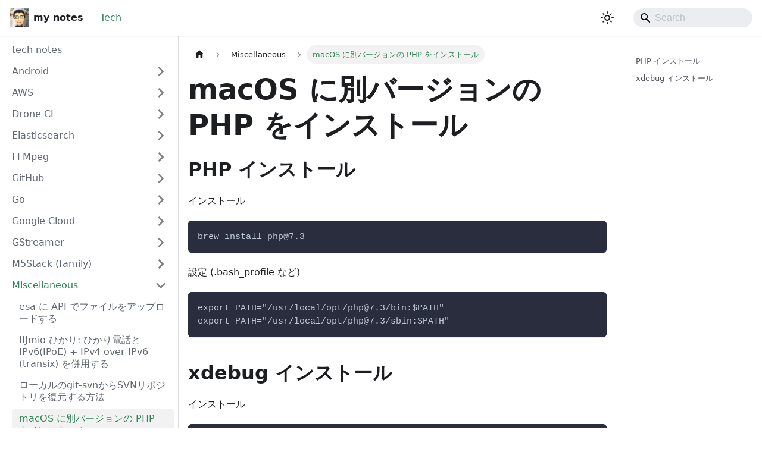

--- FILE ---
content_type: text/html; charset=utf-8
request_url: https://notes.yh1224.com/tech/a606d08f/
body_size: 5381
content:
<!doctype html>
<html lang="en" dir="ltr" class="docs-wrapper plugin-docs plugin-id-default docs-version-current docs-doc-page docs-doc-id-tech/misc/macos-php/index" data-has-hydrated="false">
<head>
<meta charset="UTF-8">
<meta name="generator" content="Docusaurus v3.7.0">
<title data-rh="true">macOS に別バージョンの PHP をインストール | my notes</title><meta data-rh="true" name="viewport" content="width=device-width,initial-scale=1"><meta data-rh="true" name="twitter:card" content="summary_large_image"><meta data-rh="true" property="og:url" content="https://notes.yh1224.com/tech/a606d08f"><meta data-rh="true" property="og:locale" content="en"><meta data-rh="true" name="docusaurus_locale" content="en"><meta data-rh="true" name="docsearch:language" content="en"><meta data-rh="true" name="docusaurus_version" content="current"><meta data-rh="true" name="docusaurus_tag" content="docs-default-current"><meta data-rh="true" name="docsearch:version" content="current"><meta data-rh="true" name="docsearch:docusaurus_tag" content="docs-default-current"><meta data-rh="true" property="og:title" content="macOS に別バージョンの PHP をインストール | my notes"><meta data-rh="true" name="description" content="PHP インストール"><meta data-rh="true" property="og:description" content="PHP インストール"><link data-rh="true" rel="canonical" href="https://notes.yh1224.com/tech/a606d08f"><link data-rh="true" rel="alternate" href="https://notes.yh1224.com/tech/a606d08f" hreflang="en"><link data-rh="true" rel="alternate" href="https://notes.yh1224.com/tech/a606d08f" hreflang="x-default"><link rel="stylesheet" href="/assets/css/styles.58835723.css">
<script src="/assets/js/runtime~main.00beea4c.js" defer="defer"></script>
<script src="/assets/js/main.b4aa1596.js" defer="defer"></script>
</head>
<body class="navigation-with-keyboard">
<script>!function(){function t(t){document.documentElement.setAttribute("data-theme",t)}var e=function(){try{return new URLSearchParams(window.location.search).get("docusaurus-theme")}catch(t){}}()||function(){try{return window.localStorage.getItem("theme")}catch(t){}}();t(null!==e?e:"light")}(),function(){try{const n=new URLSearchParams(window.location.search).entries();for(var[t,e]of n)if(t.startsWith("docusaurus-data-")){var a=t.replace("docusaurus-data-","data-");document.documentElement.setAttribute(a,e)}}catch(t){}}()</script><div id="__docusaurus"><link rel="preload" as="image" href="/assets/img/yh1224-icon.png"><div role="region" aria-label="Skip to main content"><a class="skipToContent_teBg" href="#__docusaurus_skipToContent_fallback">Skip to main content</a></div><nav aria-label="Main" class="navbar navbar--fixed-top"><div class="navbar__inner"><div class="navbar__items"><button aria-label="Toggle navigation bar" aria-expanded="false" class="navbar__toggle clean-btn" type="button"><svg width="30" height="30" viewBox="0 0 30 30" aria-hidden="true"><path stroke="currentColor" stroke-linecap="round" stroke-miterlimit="10" stroke-width="2" d="M4 7h22M4 15h22M4 23h22"></path></svg></button><a class="navbar__brand" href="/"><div class="navbar__logo"><img src="/assets/img/yh1224-icon.png" alt="yh1224" class="themedComponent_uL9k themedComponent--light_ZRJ_"><img src="/assets/img/yh1224-icon.png" alt="yh1224" class="themedComponent_uL9k themedComponent--dark_Trv3"></div><b class="navbar__title text--truncate">my notes</b></a><a aria-current="page" class="navbar__item navbar__link navbar__link--active" href="/tech">Tech</a></div><div class="navbar__items navbar__items--right"><div class="toggle_ZEUv colorModeToggle_rM93"><button class="clean-btn toggleButton_qKKq toggleButtonDisabled_gqsP" type="button" disabled="" title="Switch between dark and light mode (currently light mode)" aria-label="Switch between dark and light mode (currently light mode)" aria-live="polite" aria-pressed="false"><svg viewBox="0 0 24 24" width="24" height="24" class="lightToggleIcon_udRs"><path fill="currentColor" d="M12,9c1.65,0,3,1.35,3,3s-1.35,3-3,3s-3-1.35-3-3S10.35,9,12,9 M12,7c-2.76,0-5,2.24-5,5s2.24,5,5,5s5-2.24,5-5 S14.76,7,12,7L12,7z M2,13l2,0c0.55,0,1-0.45,1-1s-0.45-1-1-1l-2,0c-0.55,0-1,0.45-1,1S1.45,13,2,13z M20,13l2,0c0.55,0,1-0.45,1-1 s-0.45-1-1-1l-2,0c-0.55,0-1,0.45-1,1S19.45,13,20,13z M11,2v2c0,0.55,0.45,1,1,1s1-0.45,1-1V2c0-0.55-0.45-1-1-1S11,1.45,11,2z M11,20v2c0,0.55,0.45,1,1,1s1-0.45,1-1v-2c0-0.55-0.45-1-1-1C11.45,19,11,19.45,11,20z M5.99,4.58c-0.39-0.39-1.03-0.39-1.41,0 c-0.39,0.39-0.39,1.03,0,1.41l1.06,1.06c0.39,0.39,1.03,0.39,1.41,0s0.39-1.03,0-1.41L5.99,4.58z M18.36,16.95 c-0.39-0.39-1.03-0.39-1.41,0c-0.39,0.39-0.39,1.03,0,1.41l1.06,1.06c0.39,0.39,1.03,0.39,1.41,0c0.39-0.39,0.39-1.03,0-1.41 L18.36,16.95z M19.42,5.99c0.39-0.39,0.39-1.03,0-1.41c-0.39-0.39-1.03-0.39-1.41,0l-1.06,1.06c-0.39,0.39-0.39,1.03,0,1.41 s1.03,0.39,1.41,0L19.42,5.99z M7.05,18.36c0.39-0.39,0.39-1.03,0-1.41c-0.39-0.39-1.03-0.39-1.41,0l-1.06,1.06 c-0.39,0.39-0.39,1.03,0,1.41s1.03,0.39,1.41,0L7.05,18.36z"></path></svg><svg viewBox="0 0 24 24" width="24" height="24" class="darkToggleIcon_STra"><path fill="currentColor" d="M9.37,5.51C9.19,6.15,9.1,6.82,9.1,7.5c0,4.08,3.32,7.4,7.4,7.4c0.68,0,1.35-0.09,1.99-0.27C17.45,17.19,14.93,19,12,19 c-3.86,0-7-3.14-7-7C5,9.07,6.81,6.55,9.37,5.51z M12,3c-4.97,0-9,4.03-9,9s4.03,9,9,9s9-4.03,9-9c0-0.46-0.04-0.92-0.1-1.36 c-0.98,1.37-2.58,2.26-4.4,2.26c-2.98,0-5.4-2.42-5.4-5.4c0-1.81,0.89-3.42,2.26-4.4C12.92,3.04,12.46,3,12,3L12,3z"></path></svg></button></div><div class="navbarSearchContainer_esiO"><div class="navbar__search searchBarContainer_p_W3" dir="ltr"><input placeholder="Search" aria-label="Search" class="navbar__search-input" value=""><div class="loadingRing_5xqm searchBarLoadingRing_Gw7J"><div></div><div></div><div></div><div></div></div></div></div></div></div><div role="presentation" class="navbar-sidebar__backdrop"></div></nav><div id="__docusaurus_skipToContent_fallback" class="main-wrapper mainWrapper_xPHH"><div class="docsWrapper_iz1I"><button aria-label="Scroll back to top" class="clean-btn theme-back-to-top-button backToTopButton_Gibm" type="button"></button><div class="docRoot_ZMLx"><aside class="theme-doc-sidebar-container docSidebarContainer_YwIL"><div class="sidebarViewport_MLQT"><div class="sidebar_1DJh"><nav aria-label="Docs sidebar" class="menu thin-scrollbar menu_ZaAI"><ul class="theme-doc-sidebar-menu menu__list"><li class="theme-doc-sidebar-item-link theme-doc-sidebar-item-link-level-1 menu__list-item"><a class="menu__link" href="/tech">tech notes</a></li><li class="theme-doc-sidebar-item-category theme-doc-sidebar-item-category-level-1 menu__list-item menu__list-item--collapsed"><div class="menu__list-item-collapsible"><a class="menu__link menu__link--sublist" href="/tech/fff0ac0d1ca247d791d42ac4bdcf76c1">Android</a><button aria-label="Expand sidebar category &#x27;Android&#x27;" aria-expanded="false" type="button" class="clean-btn menu__caret"></button></div></li><li class="theme-doc-sidebar-item-category theme-doc-sidebar-item-category-level-1 menu__list-item menu__list-item--collapsed"><div class="menu__list-item-collapsible"><a class="menu__link menu__link--sublist" href="/tech/a07e99da85404cbba9e1ce1cc9470c11">AWS</a><button aria-label="Expand sidebar category &#x27;AWS&#x27;" aria-expanded="false" type="button" class="clean-btn menu__caret"></button></div></li><li class="theme-doc-sidebar-item-category theme-doc-sidebar-item-category-level-1 menu__list-item menu__list-item--collapsed"><div class="menu__list-item-collapsible"><a class="menu__link menu__link--sublist" href="/tech/86825b7127184e7fbb05c475edccc336">Drone CI</a><button aria-label="Expand sidebar category &#x27;Drone CI&#x27;" aria-expanded="false" type="button" class="clean-btn menu__caret"></button></div></li><li class="theme-doc-sidebar-item-category theme-doc-sidebar-item-category-level-1 menu__list-item menu__list-item--collapsed"><div class="menu__list-item-collapsible"><a class="menu__link menu__link--sublist" href="/tech/4f52fe605298433a947d901eec99b2c8">Elasticsearch</a><button aria-label="Expand sidebar category &#x27;Elasticsearch&#x27;" aria-expanded="false" type="button" class="clean-btn menu__caret"></button></div></li><li class="theme-doc-sidebar-item-category theme-doc-sidebar-item-category-level-1 menu__list-item menu__list-item--collapsed"><div class="menu__list-item-collapsible"><a class="menu__link menu__link--sublist" href="/tech/077d8d1d75734a3aba3d2c250de8efd0">FFMpeg</a><button aria-label="Expand sidebar category &#x27;FFMpeg&#x27;" aria-expanded="false" type="button" class="clean-btn menu__caret"></button></div></li><li class="theme-doc-sidebar-item-category theme-doc-sidebar-item-category-level-1 menu__list-item menu__list-item--collapsed"><div class="menu__list-item-collapsible"><a class="menu__link menu__link--sublist" href="/tech/83f26066dc4f42e3af99166a97c9401d">GitHub</a><button aria-label="Expand sidebar category &#x27;GitHub&#x27;" aria-expanded="false" type="button" class="clean-btn menu__caret"></button></div></li><li class="theme-doc-sidebar-item-category theme-doc-sidebar-item-category-level-1 menu__list-item menu__list-item--collapsed"><div class="menu__list-item-collapsible"><a class="menu__link menu__link--sublist" href="/tech/702a0654960f4476b2a230ad8603f5be">Go</a><button aria-label="Expand sidebar category &#x27;Go&#x27;" aria-expanded="false" type="button" class="clean-btn menu__caret"></button></div></li><li class="theme-doc-sidebar-item-category theme-doc-sidebar-item-category-level-1 menu__list-item menu__list-item--collapsed"><div class="menu__list-item-collapsible"><a class="menu__link menu__link--sublist" href="/tech/7bc16fcc88c64268a579369977678b6d">Google Cloud</a><button aria-label="Expand sidebar category &#x27;Google Cloud&#x27;" aria-expanded="false" type="button" class="clean-btn menu__caret"></button></div></li><li class="theme-doc-sidebar-item-category theme-doc-sidebar-item-category-level-1 menu__list-item menu__list-item--collapsed"><div class="menu__list-item-collapsible"><a class="menu__link menu__link--sublist" href="/tech/ba2d173aca72427da7408852a3c6b4f4">GStreamer</a><button aria-label="Expand sidebar category &#x27;GStreamer&#x27;" aria-expanded="false" type="button" class="clean-btn menu__caret"></button></div></li><li class="theme-doc-sidebar-item-category theme-doc-sidebar-item-category-level-1 menu__list-item menu__list-item--collapsed"><div class="menu__list-item-collapsible"><a class="menu__link menu__link--sublist" href="/tech/31c6bae36d394571a232671c1f2a213e">M5Stack (family)</a><button aria-label="Expand sidebar category &#x27;M5Stack (family)&#x27;" aria-expanded="false" type="button" class="clean-btn menu__caret"></button></div></li><li class="theme-doc-sidebar-item-category theme-doc-sidebar-item-category-level-1 menu__list-item"><div class="menu__list-item-collapsible"><a class="menu__link menu__link--sublist menu__link--active" href="/tech/dac84f7d455941a8b1f34af602745a75">Miscellaneous</a><button aria-label="Collapse sidebar category &#x27;Miscellaneous&#x27;" aria-expanded="true" type="button" class="clean-btn menu__caret"></button></div><ul style="display:block;overflow:visible;height:auto" class="menu__list"><li class="theme-doc-sidebar-item-link theme-doc-sidebar-item-link-level-2 menu__list-item"><a class="menu__link" tabindex="0" href="/tech/15d7eeee">esa に API でファイルをアップロードする</a></li><li class="theme-doc-sidebar-item-link theme-doc-sidebar-item-link-level-2 menu__list-item"><a class="menu__link" tabindex="0" href="/tech/3d1b659c7fd9497788d60de15c862240">IIJmio ひかり: ひかり電話と IPv6(IPoE) + IPv4 over IPv6 (transix) を併用する</a></li><li class="theme-doc-sidebar-item-link theme-doc-sidebar-item-link-level-2 menu__list-item"><a class="menu__link" tabindex="0" href="/tech/fa71198c">ローカルのgit-svnからSVNリポジトリを復元する方法</a></li><li class="theme-doc-sidebar-item-link theme-doc-sidebar-item-link-level-2 menu__list-item"><a class="menu__link menu__link--active" aria-current="page" tabindex="0" href="/tech/a606d08f">macOS に別バージョンの PHP をインストール</a></li><li class="theme-doc-sidebar-item-link theme-doc-sidebar-item-link-level-2 menu__list-item"><a class="menu__link" tabindex="0" href="/tech/422a4add">Zsh + Prezto + powerlevel9k (macOS)</a></li><li class="theme-doc-sidebar-item-link theme-doc-sidebar-item-link-level-2 menu__list-item"><a class="menu__link" tabindex="0" href="/tech/16643d1acb074e0aae7c5929b3676f5f">Markdown ドキュメントをローカルで管理して同期する</a></li><li class="theme-doc-sidebar-item-link theme-doc-sidebar-item-link-level-2 menu__list-item"><a class="menu__link" tabindex="0" href="/tech/b1a2fd46c7514548adc44f4ae9ce457b">Zoom/Teams/Meet 対応のミュート用キーボードを作ってみた</a></li><li class="theme-doc-sidebar-item-link theme-doc-sidebar-item-link-level-2 menu__list-item"><a class="menu__link" tabindex="0" href="/tech/0d8cffb1e2f540629b310d7d77e1684f">nginx + nginx-rtmp-module で RTMP(S) to HLS 配信</a></li><li class="theme-doc-sidebar-item-link theme-doc-sidebar-item-link-level-2 menu__list-item"><a class="menu__link" tabindex="0" href="/tech/711fecf6fa864e1ebadbc2ad87b3b3c6">OAuth 2.0 シーケンス</a></li><li class="theme-doc-sidebar-item-link theme-doc-sidebar-item-link-level-2 menu__list-item"><a class="menu__link" tabindex="0" href="/tech/30df7e4e">Play Framework (2.1～2.4) で作成したアプリでバッチを実行する。</a></li><li class="theme-doc-sidebar-item-link theme-doc-sidebar-item-link-level-2 menu__list-item"><a class="menu__link" tabindex="0" href="/tech/0b7145f8362a4c67befcd8e6f4ee1426">ZeroMQ 基本</a></li></ul></li><li class="theme-doc-sidebar-item-category theme-doc-sidebar-item-category-level-1 menu__list-item menu__list-item--collapsed"><div class="menu__list-item-collapsible"><a class="menu__link menu__link--sublist" href="/tech/7dbc2b465c654c1688bcd8579a71ad36">Monitoring</a><button aria-label="Expand sidebar category &#x27;Monitoring&#x27;" aria-expanded="false" type="button" class="clean-btn menu__caret"></button></div></li><li class="theme-doc-sidebar-item-category theme-doc-sidebar-item-category-level-1 menu__list-item menu__list-item--collapsed"><div class="menu__list-item-collapsible"><a class="menu__link menu__link--sublist" href="/tech/e031b0e3801b4e709a328943e60b5fd1">MySQL</a><button aria-label="Expand sidebar category &#x27;MySQL&#x27;" aria-expanded="false" type="button" class="clean-btn menu__caret"></button></div></li><li class="theme-doc-sidebar-item-category theme-doc-sidebar-item-category-level-1 menu__list-item menu__list-item--collapsed"><div class="menu__list-item-collapsible"><a class="menu__link menu__link--sublist" href="/tech/bcda5d9cced540fe9fcfa35ba97ab230">Node.js</a><button aria-label="Expand sidebar category &#x27;Node.js&#x27;" aria-expanded="false" type="button" class="clean-btn menu__caret"></button></div></li><li class="theme-doc-sidebar-item-category theme-doc-sidebar-item-category-level-1 menu__list-item menu__list-item--collapsed"><div class="menu__list-item-collapsible"><a class="menu__link menu__link--sublist" href="/tech/753f379c57974c298148f779c4bcfc64">PHP/Laravel</a><button aria-label="Expand sidebar category &#x27;PHP/Laravel&#x27;" aria-expanded="false" type="button" class="clean-btn menu__caret"></button></div></li><li class="theme-doc-sidebar-item-category theme-doc-sidebar-item-category-level-1 menu__list-item menu__list-item--collapsed"><div class="menu__list-item-collapsible"><a class="menu__link menu__link--sublist" href="/tech/37791fbb96544bd4a0c1f831ce6d7a18">PHP/Symfony</a><button aria-label="Expand sidebar category &#x27;PHP/Symfony&#x27;" aria-expanded="false" type="button" class="clean-btn menu__caret"></button></div></li><li class="theme-doc-sidebar-item-category theme-doc-sidebar-item-category-level-1 menu__list-item menu__list-item--collapsed"><div class="menu__list-item-collapsible"><a class="menu__link menu__link--sublist" href="/tech/90cd2ef507574ed0a9c1937982702c20">PlatformIO</a><button aria-label="Expand sidebar category &#x27;PlatformIO&#x27;" aria-expanded="false" type="button" class="clean-btn menu__caret"></button></div></li><li class="theme-doc-sidebar-item-category theme-doc-sidebar-item-category-level-1 menu__list-item menu__list-item--collapsed"><div class="menu__list-item-collapsible"><a class="menu__link menu__link--sublist" href="/tech/92c40ad721b342189a58d8621ab50479">Python</a><button aria-label="Expand sidebar category &#x27;Python&#x27;" aria-expanded="false" type="button" class="clean-btn menu__caret"></button></div></li><li class="theme-doc-sidebar-item-category theme-doc-sidebar-item-category-level-1 menu__list-item menu__list-item--collapsed"><div class="menu__list-item-collapsible"><a class="menu__link menu__link--sublist" href="/tech/cdf7b1d5862848378ff2e10d007ae2d2">Raspberry Pi</a><button aria-label="Expand sidebar category &#x27;Raspberry Pi&#x27;" aria-expanded="false" type="button" class="clean-btn menu__caret"></button></div></li><li class="theme-doc-sidebar-item-category theme-doc-sidebar-item-category-level-1 menu__list-item menu__list-item--collapsed"><div class="menu__list-item-collapsible"><a class="menu__link menu__link--sublist" href="/tech/b005a5a111c541289e348526550a4768">SSH</a><button aria-label="Expand sidebar category &#x27;SSH&#x27;" aria-expanded="false" type="button" class="clean-btn menu__caret"></button></div></li><li class="theme-doc-sidebar-item-category theme-doc-sidebar-item-category-level-1 menu__list-item menu__list-item--collapsed"><div class="menu__list-item-collapsible"><a class="menu__link menu__link--sublist" href="/tech/76b5a70c73c440e7b56b0711cf24360d">Terraform</a><button aria-label="Expand sidebar category &#x27;Terraform&#x27;" aria-expanded="false" type="button" class="clean-btn menu__caret"></button></div></li><li class="theme-doc-sidebar-item-category theme-doc-sidebar-item-category-level-1 menu__list-item menu__list-item--collapsed"><div class="menu__list-item-collapsible"><a class="menu__link menu__link--sublist" href="/tech/7d95968fa5a24765ad56f68fd8849164">Twitter</a><button aria-label="Expand sidebar category &#x27;Twitter&#x27;" aria-expanded="false" type="button" class="clean-btn menu__caret"></button></div></li></ul></nav></div></div></aside><main class="docMainContainer_Jwnu"><div class="container padding-top--md padding-bottom--lg"><div class="row"><div class="col docItemCol_sVzJ"><div class="docItemContainer_SPwH"><article><nav class="theme-doc-breadcrumbs breadcrumbsContainer_OFyP" aria-label="Breadcrumbs"><ul class="breadcrumbs" itemscope="" itemtype="https://schema.org/BreadcrumbList"><li class="breadcrumbs__item"><a aria-label="Home page" class="breadcrumbs__link" href="/"><svg viewBox="0 0 24 24" class="breadcrumbHomeIcon_IJPl"><path d="M10 19v-5h4v5c0 .55.45 1 1 1h3c.55 0 1-.45 1-1v-7h1.7c.46 0 .68-.57.33-.87L12.67 3.6c-.38-.34-.96-.34-1.34 0l-8.36 7.53c-.34.3-.13.87.33.87H5v7c0 .55.45 1 1 1h3c.55 0 1-.45 1-1z" fill="currentColor"></path></svg></a></li><li itemscope="" itemprop="itemListElement" itemtype="https://schema.org/ListItem" class="breadcrumbs__item"><a class="breadcrumbs__link" itemprop="item" href="/tech/dac84f7d455941a8b1f34af602745a75"><span itemprop="name">Miscellaneous</span></a><meta itemprop="position" content="1"></li><li itemscope="" itemprop="itemListElement" itemtype="https://schema.org/ListItem" class="breadcrumbs__item breadcrumbs__item--active"><span class="breadcrumbs__link" itemprop="name">macOS に別バージョンの PHP をインストール</span><meta itemprop="position" content="2"></li></ul></nav><div class="tocCollapsible_zG_l theme-doc-toc-mobile tocMobile_VJ7z"><button type="button" class="clean-btn tocCollapsibleButton_dtxe">On this page</button></div><div class="theme-doc-markdown markdown"><header><h1>macOS に別バージョンの PHP をインストール</h1></header>
<h2 class="anchor anchorWithStickyNavbar_kn8L" id="php-インストール">PHP インストール<a href="#php-インストール" class="hash-link" aria-label="Direct link to PHP インストール" title="Direct link to PHP インストール">​</a></h2>
<p>インストール</p>
<div class="language-shell codeBlockContainer_e6DW theme-code-block" style="--prism-color:#bfc7d5;--prism-background-color:#292d3e"><div class="codeBlockContent_ZYgp"><pre tabindex="0" class="prism-code language-shell codeBlock_UjcC thin-scrollbar" style="color:#bfc7d5;background-color:#292d3e"><code class="codeBlockLines_f81u"><span class="token-line" style="color:#bfc7d5"><span class="token plain">brew install php@7.3</span><br></span></code></pre><div class="buttonGroup_Wtou"><button type="button" aria-label="Copy code to clipboard" title="Copy" class="clean-btn"><span class="copyButtonIcons_dp2M" aria-hidden="true"><svg viewBox="0 0 24 24" class="copyButtonIcon_Qibw"><path fill="currentColor" d="M19,21H8V7H19M19,5H8A2,2 0 0,0 6,7V21A2,2 0 0,0 8,23H19A2,2 0 0,0 21,21V7A2,2 0 0,0 19,5M16,1H4A2,2 0 0,0 2,3V17H4V3H16V1Z"></path></svg><svg viewBox="0 0 24 24" class="copyButtonSuccessIcon_PNwg"><path fill="currentColor" d="M21,7L9,19L3.5,13.5L4.91,12.09L9,16.17L19.59,5.59L21,7Z"></path></svg></span></button></div></div></div>
<p>設定 (.bash_profile など)</p>
<div class="language-shell codeBlockContainer_e6DW theme-code-block" style="--prism-color:#bfc7d5;--prism-background-color:#292d3e"><div class="codeBlockContent_ZYgp"><pre tabindex="0" class="prism-code language-shell codeBlock_UjcC thin-scrollbar" style="color:#bfc7d5;background-color:#292d3e"><code class="codeBlockLines_f81u"><span class="token-line" style="color:#bfc7d5"><span class="token plain">export PATH=&quot;/usr/local/opt/php@7.3/bin:$PATH&quot;</span><br></span><span class="token-line" style="color:#bfc7d5"><span class="token plain">export PATH=&quot;/usr/local/opt/php@7.3/sbin:$PATH&quot;</span><br></span></code></pre><div class="buttonGroup_Wtou"><button type="button" aria-label="Copy code to clipboard" title="Copy" class="clean-btn"><span class="copyButtonIcons_dp2M" aria-hidden="true"><svg viewBox="0 0 24 24" class="copyButtonIcon_Qibw"><path fill="currentColor" d="M19,21H8V7H19M19,5H8A2,2 0 0,0 6,7V21A2,2 0 0,0 8,23H19A2,2 0 0,0 21,21V7A2,2 0 0,0 19,5M16,1H4A2,2 0 0,0 2,3V17H4V3H16V1Z"></path></svg><svg viewBox="0 0 24 24" class="copyButtonSuccessIcon_PNwg"><path fill="currentColor" d="M21,7L9,19L3.5,13.5L4.91,12.09L9,16.17L19.59,5.59L21,7Z"></path></svg></span></button></div></div></div>
<h2 class="anchor anchorWithStickyNavbar_kn8L" id="xdebug-インストール">xdebug インストール<a href="#xdebug-インストール" class="hash-link" aria-label="Direct link to xdebug インストール" title="Direct link to xdebug インストール">​</a></h2>
<p>インストール</p>
<div class="language-shell codeBlockContainer_e6DW theme-code-block" style="--prism-color:#bfc7d5;--prism-background-color:#292d3e"><div class="codeBlockContent_ZYgp"><pre tabindex="0" class="prism-code language-shell codeBlock_UjcC thin-scrollbar" style="color:#bfc7d5;background-color:#292d3e"><code class="codeBlockLines_f81u"><span class="token-line" style="color:#bfc7d5"><span class="token plain">pecl install xdebug</span><br></span></code></pre><div class="buttonGroup_Wtou"><button type="button" aria-label="Copy code to clipboard" title="Copy" class="clean-btn"><span class="copyButtonIcons_dp2M" aria-hidden="true"><svg viewBox="0 0 24 24" class="copyButtonIcon_Qibw"><path fill="currentColor" d="M19,21H8V7H19M19,5H8A2,2 0 0,0 6,7V21A2,2 0 0,0 8,23H19A2,2 0 0,0 21,21V7A2,2 0 0,0 19,5M16,1H4A2,2 0 0,0 2,3V17H4V3H16V1Z"></path></svg><svg viewBox="0 0 24 24" class="copyButtonSuccessIcon_PNwg"><path fill="currentColor" d="M21,7L9,19L3.5,13.5L4.91,12.09L9,16.17L19.59,5.59L21,7Z"></path></svg></span></button></div></div></div>
<p>/usr/local/etc/php/7.3/php.ini に以下が追加される。</p>
<div class="codeBlockContainer_e6DW theme-code-block" style="--prism-color:#bfc7d5;--prism-background-color:#292d3e"><div class="codeBlockContent_ZYgp"><pre tabindex="0" class="prism-code language-text codeBlock_UjcC thin-scrollbar" style="color:#bfc7d5;background-color:#292d3e"><code class="codeBlockLines_f81u"><span class="token-line" style="color:#bfc7d5"><span class="token plain">zend_extension=&quot;xdebug.so&quot;</span><br></span></code></pre><div class="buttonGroup_Wtou"><button type="button" aria-label="Copy code to clipboard" title="Copy" class="clean-btn"><span class="copyButtonIcons_dp2M" aria-hidden="true"><svg viewBox="0 0 24 24" class="copyButtonIcon_Qibw"><path fill="currentColor" d="M19,21H8V7H19M19,5H8A2,2 0 0,0 6,7V21A2,2 0 0,0 8,23H19A2,2 0 0,0 21,21V7A2,2 0 0,0 19,5M16,1H4A2,2 0 0,0 2,3V17H4V3H16V1Z"></path></svg><svg viewBox="0 0 24 24" class="copyButtonSuccessIcon_PNwg"><path fill="currentColor" d="M21,7L9,19L3.5,13.5L4.91,12.09L9,16.17L19.59,5.59L21,7Z"></path></svg></span></button></div></div></div></div><footer class="theme-doc-footer docusaurus-mt-lg"><div class="row margin-top--sm theme-doc-footer-edit-meta-row"><div class="col"></div><div class="col lastUpdated_Rv3O"><span class="theme-last-updated">Last updated<!-- --> on <b><time datetime="2025-10-26T11:39:32.000Z" itemprop="dateModified">Oct 26, 2025</time></b></span></div></div></footer></article><nav class="pagination-nav docusaurus-mt-lg" aria-label="Docs pages"><a class="pagination-nav__link pagination-nav__link--prev" href="/tech/fa71198c"><div class="pagination-nav__sublabel">Previous</div><div class="pagination-nav__label">ローカルのgit-svnからSVNリポジトリを復元する方法</div></a><a class="pagination-nav__link pagination-nav__link--next" href="/tech/422a4add"><div class="pagination-nav__sublabel">Next</div><div class="pagination-nav__label">Zsh + Prezto + powerlevel9k (macOS)</div></a></nav></div></div><div class="col col--3"><div class="tableOfContents_ljoj thin-scrollbar theme-doc-toc-desktop"><ul class="table-of-contents table-of-contents__left-border"><li><a href="#php-インストール" class="table-of-contents__link toc-highlight">PHP インストール</a></li><li><a href="#xdebug-インストール" class="table-of-contents__link toc-highlight">xdebug インストール</a></li></ul></div></div></div></div></main></div></div></div></div>
</body>
</html>

--- FILE ---
content_type: application/javascript
request_url: https://notes.yh1224.com/assets/js/78fd2302.e9e4f41b.js
body_size: 767
content:
"use strict";(self.webpackChunkmy_website=self.webpackChunkmy_website||[]).push([[3095],{86777:(e,n,t)=>{t.r(n),t.d(n,{assets:()=>i,contentTitle:()=>a,default:()=>p,frontMatter:()=>l,metadata:()=>s,toc:()=>d});const s=JSON.parse('{"id":"tech/misc/macos-php/index","title":"macOS \u306b\u5225\u30d0\u30fc\u30b8\u30e7\u30f3\u306e PHP \u3092\u30a4\u30f3\u30b9\u30c8\u30fc\u30eb","description":"PHP \u30a4\u30f3\u30b9\u30c8\u30fc\u30eb","source":"@site/docs/tech/misc/macos-php/index.md","sourceDirName":"tech/misc/macos-php","slug":"/tech/a606d08f","permalink":"/tech/a606d08f","draft":false,"unlisted":false,"tags":[],"version":"current","lastUpdatedAt":1761478772000,"frontMatter":{"slug":"/tech/a606d08f"},"sidebar":"techSidebar","previous":{"title":"\u30ed\u30fc\u30ab\u30eb\u306egit-svn\u304b\u3089SVN\u30ea\u30dd\u30b8\u30c8\u30ea\u3092\u5fa9\u5143\u3059\u308b\u65b9\u6cd5","permalink":"/tech/fa71198c"},"next":{"title":"Zsh + Prezto + powerlevel9k (macOS)","permalink":"/tech/422a4add"}}');var c=t(25105),r=t(57725);const l={slug:"/tech/a606d08f"},a="macOS \u306b\u5225\u30d0\u30fc\u30b8\u30e7\u30f3\u306e PHP \u3092\u30a4\u30f3\u30b9\u30c8\u30fc\u30eb",i={},d=[{value:"PHP \u30a4\u30f3\u30b9\u30c8\u30fc\u30eb",id:"php-\u30a4\u30f3\u30b9\u30c8\u30fc\u30eb",level:2},{value:"xdebug \u30a4\u30f3\u30b9\u30c8\u30fc\u30eb",id:"xdebug-\u30a4\u30f3\u30b9\u30c8\u30fc\u30eb",level:2}];function o(e){const n={code:"code",h1:"h1",h2:"h2",header:"header",p:"p",pre:"pre",...(0,r.R)(),...e.components};return(0,c.jsxs)(c.Fragment,{children:[(0,c.jsx)(n.header,{children:(0,c.jsx)(n.h1,{id:"macos-\u306b\u5225\u30d0\u30fc\u30b8\u30e7\u30f3\u306e-php-\u3092\u30a4\u30f3\u30b9\u30c8\u30fc\u30eb",children:"macOS \u306b\u5225\u30d0\u30fc\u30b8\u30e7\u30f3\u306e PHP \u3092\u30a4\u30f3\u30b9\u30c8\u30fc\u30eb"})}),"\n",(0,c.jsx)(n.h2,{id:"php-\u30a4\u30f3\u30b9\u30c8\u30fc\u30eb",children:"PHP \u30a4\u30f3\u30b9\u30c8\u30fc\u30eb"}),"\n",(0,c.jsx)(n.p,{children:"\u30a4\u30f3\u30b9\u30c8\u30fc\u30eb"}),"\n",(0,c.jsx)(n.pre,{children:(0,c.jsx)(n.code,{className:"language-shell",children:"brew install php@7.3\n"})}),"\n",(0,c.jsx)(n.p,{children:"\u8a2d\u5b9a (.bash_profile \u306a\u3069)"}),"\n",(0,c.jsx)(n.pre,{children:(0,c.jsx)(n.code,{className:"language-shell",children:'export PATH="/usr/local/opt/php@7.3/bin:$PATH"\nexport PATH="/usr/local/opt/php@7.3/sbin:$PATH"\n'})}),"\n",(0,c.jsx)(n.h2,{id:"xdebug-\u30a4\u30f3\u30b9\u30c8\u30fc\u30eb",children:"xdebug \u30a4\u30f3\u30b9\u30c8\u30fc\u30eb"}),"\n",(0,c.jsx)(n.p,{children:"\u30a4\u30f3\u30b9\u30c8\u30fc\u30eb"}),"\n",(0,c.jsx)(n.pre,{children:(0,c.jsx)(n.code,{className:"language-shell",children:"pecl install xdebug\n"})}),"\n",(0,c.jsx)(n.p,{children:"/usr/local/etc/php/7.3/php.ini \u306b\u4ee5\u4e0b\u304c\u8ffd\u52a0\u3055\u308c\u308b\u3002"}),"\n",(0,c.jsx)(n.pre,{children:(0,c.jsx)(n.code,{children:'zend_extension="xdebug.so"\n'})})]})}function p(e={}){const{wrapper:n}={...(0,r.R)(),...e.components};return n?(0,c.jsx)(n,{...e,children:(0,c.jsx)(o,{...e})}):o(e)}},57725:(e,n,t)=>{t.d(n,{R:()=>l,x:()=>a});var s=t(58101);const c={},r=s.createContext(c);function l(e){const n=s.useContext(r);return s.useMemo((function(){return"function"==typeof e?e(n):{...n,...e}}),[n,e])}function a(e){let n;return n=e.disableParentContext?"function"==typeof e.components?e.components(c):e.components||c:l(e.components),s.createElement(r.Provider,{value:n},e.children)}}}]);

--- FILE ---
content_type: application/javascript
request_url: https://notes.yh1224.com/assets/js/runtime~main.00beea4c.js
body_size: 5468
content:
(()=>{"use strict";var e,a,d,f,b,c={},t={};function r(e){var a=t[e];if(void 0!==a)return a.exports;var d=t[e]={id:e,loaded:!1,exports:{}};return c[e].call(d.exports,d,d.exports,r),d.loaded=!0,d.exports}r.m=c,r.c=t,e=[],r.O=(a,d,f,b)=>{if(!d){var c=1/0;for(i=0;i<e.length;i++){d=e[i][0],f=e[i][1],b=e[i][2];for(var t=!0,o=0;o<d.length;o++)(!1&b||c>=b)&&Object.keys(r.O).every((e=>r.O[e](d[o])))?d.splice(o--,1):(t=!1,b<c&&(c=b));if(t){e.splice(i--,1);var n=f();void 0!==n&&(a=n)}}return a}b=b||0;for(var i=e.length;i>0&&e[i-1][2]>b;i--)e[i]=e[i-1];e[i]=[d,f,b]},r.n=e=>{var a=e&&e.__esModule?()=>e.default:()=>e;return r.d(a,{a:a}),a},d=Object.getPrototypeOf?e=>Object.getPrototypeOf(e):e=>e.__proto__,r.t=function(e,f){if(1&f&&(e=this(e)),8&f)return e;if("object"==typeof e&&e){if(4&f&&e.__esModule)return e;if(16&f&&"function"==typeof e.then)return e}var b=Object.create(null);r.r(b);var c={};a=a||[null,d({}),d([]),d(d)];for(var t=2&f&&e;"object"==typeof t&&!~a.indexOf(t);t=d(t))Object.getOwnPropertyNames(t).forEach((a=>c[a]=()=>e[a]));return c.default=()=>e,r.d(b,c),b},r.d=(e,a)=>{for(var d in a)r.o(a,d)&&!r.o(e,d)&&Object.defineProperty(e,d,{enumerable:!0,get:a[d]})},r.f={},r.e=e=>Promise.all(Object.keys(r.f).reduce(((a,d)=>(r.f[d](e,a),a)),[])),r.u=e=>"assets/js/"+({55:"ac19c2d5",291:"20c36d4b",318:"00585f69",395:"00572187",400:"50ecb190",639:"db825674",714:"880e3fb1",763:"97f71b0d",781:"92bd277e",845:"89d439f5",915:"6bf096c6",952:"85d13389",972:"ab4a34a9",973:"2acbac46",984:"b418a53e",1035:"91f1274d",1054:"56ac98e8",1101:"a25a94d2",1137:"ce0d886d",1143:"067043bf",1152:"be6ad573",1282:"9fcb41a9",1298:"fabe6744",1449:"7a196a36",1451:"b3b09585",1471:"7323246c",1492:"46636828",1494:"645114ea",1516:"c47b89dd",1567:"22dd74f7",1581:"897b5209",1651:"563f9359",1662:"b58187e3",1672:"926e34d8",1762:"b94b4a85",1794:"810ac4d0",1795:"d14a59ae",1848:"e42277a5",1881:"a01ebfa4",2071:"ffc4c552",2133:"13ddf8ce",2138:"1a4e3797",2252:"9330a830",2315:"2e384db0",2408:"025cf6da",2465:"727e1792",2523:"79885edb",2541:"1d93b27d",2556:"bb57963c",2726:"5fa4fde6",2732:"96c5c692",2787:"c84e3b3f",2819:"593623bb",2878:"9f28302a",2887:"85c3e0d8",2941:"3c9d78ea",2973:"99b81f90",3001:"73952862",3095:"78fd2302",3114:"3484e91a",3157:"0a19ba82",3196:"704b2e58",3271:"a9c83a61",3361:"c377a04b",3362:"d23d57e1",3476:"bd364451",3539:"48e74f4f",3570:"164d8628",3629:"ade33f15",3657:"a16b9f56",3720:"5a74aee5",3742:"2cee3f2c",3752:"d369e134",3803:"565bc351",3918:"99f3e5a3",3993:"0ef1a573",4047:"bd95a9f0",4139:"93405b9b",4161:"2e44b708",4170:"245d38e6",4243:"d94931a3",4280:"9fc3efa2",4308:"d525fa20",4312:"6b01e4c4",4387:"54826c04",4395:"a0276a5b",4582:"268b98e3",4616:"751958ae",4766:"de1d7936",4887:"d732b932",4921:"138e0e15",4926:"6c933a8d",4957:"3c702b49",4984:"62a8ef7d",5115:"63ecb45d",5151:"d458760d",5333:"a49bd8ca",5380:"b2ab2a0e",5383:"c6723c46",5713:"4d79cb0a",5742:"aba21aa0",5823:"41e89b83",5825:"6e003f37",5873:"128651c2",5994:"f9df0123",6002:"4419cb22",6008:"c6025399",6056:"11c6997a",6094:"5a44e174",6174:"e673210e",6262:"3cf6150e",6323:"827f11f9",6461:"025df070",6473:"f2ce3f81",6564:"a668c90d",6622:"53a9a2d6",6655:"ed554fa8",6669:"7f4329ab",6683:"154ae978",6745:"cf91bdc4",6814:"ddb6de22",6841:"a6cc9f00",6873:"82a80c31",6906:"3c98f028",6927:"84ccf4dd",6984:"9c3a7e2e",7057:"06d8dbaa",7098:"a7bd4aaa",7112:"437b380b",7114:"b7bd27ad",7117:"c5edca09",7138:"1e84f8cd",7140:"08d42324",7256:"a60cdd45",7576:"840a7018",7659:"5c8f974b",7782:"b860ef13",7825:"0cb0aa3d",7830:"4e35e9b4",7887:"552cc882",7919:"51859bea",7975:"f2196ff0",8080:"e02e2081",8288:"5f4ff9f9",8401:"17896441",8417:"01f232ff",8453:"af11cca4",8639:"e41bda21",8652:"a381d74e",8733:"56d5d08f",8739:"efba90bc",8750:"3d7a97ec",8770:"92d370fd",8790:"dcdf54c2",8855:"ad999132",8933:"0ce7888a",8943:"197a933c",8947:"ed611f78",9022:"a1cff064",9048:"a94703ab",9056:"ba2f919a",9076:"f1312756",9141:"cca9b6d2",9195:"19940a3a",9222:"cb2a6591",9265:"c9db9d18",9331:"8fd1de8f",9426:"23828e47",9444:"18b1950a",9526:"8b687c61",9562:"e449278f",9583:"b28cf9c5",9647:"5e95c892",9696:"baaa41ba",9717:"dbbb7074",9758:"28f9515a",9915:"a885a8d1",9919:"8449c75d"}[e]||e)+"."+{55:"4b45d607",257:"1dde11fa",291:"c9cc3b4c",318:"601ef22b",386:"482e93a4",395:"f9bcae5b",400:"79e5e08e",484:"c79e3250",488:"29168d1c",526:"92f1b0db",639:"e10652e4",714:"cdf4c80a",763:"34b9ede2",781:"fb68f62c",845:"2321dd16",915:"338d3e8a",952:"0b322b52",972:"d8618c5f",973:"44ea53e9",984:"6db5da7a",1035:"201813d5",1054:"f4c85e73",1091:"a444e399",1101:"fc7fbb97",1137:"354f9690",1143:"d5acd120",1152:"3a144407",1282:"37bf4262",1298:"fef80286",1449:"d563e760",1451:"80d82b21",1468:"ad301ce2",1471:"dd411ba2",1492:"4d0fd7a0",1494:"4d6b6efe",1516:"23598265",1567:"67b75fc3",1581:"1a36df26",1651:"f006a3c8",1662:"b9194a08",1672:"b660794d",1762:"5eee2f30",1794:"af339f90",1795:"3c398b99",1848:"743e815f",1881:"2efa29c3",2071:"2ea07172",2133:"554ceaf6",2138:"de2fd93a",2252:"6e05cec4",2315:"0b1b0730",2408:"e374e2bc",2465:"bf61ff41",2523:"fc16e0b5",2541:"7d784f8e",2556:"b793891e",2726:"518dc431",2732:"252af169",2787:"cad11b69",2819:"d46ba01c",2869:"ced8a419",2878:"d71d8980",2887:"6a458a19",2941:"69964776",2973:"783ebc7f",3001:"0a521290",3032:"8564494e",3095:"e9e4f41b",3100:"a5b7d361",3114:"cca081f8",3157:"c82f731a",3196:"8975b587",3271:"03c37e11",3341:"0fb7422c",3361:"fbebf8ad",3362:"cd8f079f",3383:"4fa9cfd9",3476:"0cfad255",3539:"8a53bf9c",3562:"f1c9bb9d",3570:"c6edb3d5",3629:"ae58c0f9",3650:"d1e55326",3657:"2b3dd1c3",3720:"fa99c78a",3742:"94f0558c",3752:"5927d728",3803:"966e98f2",3866:"1d782290",3918:"e53cbb71",3993:"b67a8e2b",4047:"dc50fb64",4139:"61c521ed",4149:"fdbfd2ae",4161:"b29c2139",4170:"86c1e281",4243:"f06dd4df",4280:"a2291c60",4308:"3c8fa360",4312:"e03639b8",4387:"bc4ac636",4395:"18ac91ea",4582:"8a1a5558",4616:"55d180fd",4766:"f1142b87",4807:"c9fe6b92",4887:"c17bf8a1",4891:"69907479",4921:"6cd77d67",4926:"e9cf92bc",4957:"aa6ddad8",4975:"45f8815e",4984:"af9cd5f4",5093:"4e97b46f",5115:"deb9343e",5151:"f6239bed",5333:"f451a656",5380:"a088dddd",5383:"5ca1c1dd",5713:"efddde89",5742:"6faccddd",5823:"a0e0c205",5825:"d244386d",5873:"02eb4d36",5994:"13d97f5e",6002:"cfe12c18",6008:"e0c8cf37",6056:"103a697f",6094:"3e29c88e",6174:"1faeb26b",6262:"ae90737c",6323:"981fcfe1",6461:"633fcc69",6473:"ac96197a",6564:"5302cef3",6622:"6452c759",6655:"e6091e89",6669:"99f1c1d6",6675:"786912ef",6683:"0689601d",6745:"b4b53c8e",6814:"5896b2ab",6841:"23f7486c",6852:"ac90305c",6873:"49645ef0",6906:"cedb2b4f",6927:"70b3eef8",6984:"4fc5aa0b",7057:"c48695be",7098:"fa72d15c",7112:"01cef99d",7114:"b5ab1418",7117:"57d5f4f4",7138:"42917b79",7140:"8a6a14f0",7256:"4c0731b3",7555:"b51fce02",7576:"51db922d",7659:"10f11381",7782:"9dc17a76",7825:"cd6db820",7830:"2aaa368f",7887:"626d353e",7919:"4d307655",7930:"1953f8c6",7975:"f0444347",8054:"84dec1b1",8080:"17dbc618",8288:"f30f5efa",8401:"0e094dec",8417:"668c0f05",8453:"939bfc36",8510:"d140b80a",8639:"c47d195d",8652:"ee38b4c7",8667:"8c871d30",8733:"71b7b836",8739:"e769fc96",8750:"ea3e27fd",8770:"3063dcc0",8790:"7ee416b9",8855:"5aa5750a",8933:"b8684b32",8943:"f09075d8",8947:"2a4d171d",9022:"2d34f406",9048:"90f6e169",9056:"5a9f5aeb",9076:"b81e9408",9109:"a73b7bfe",9141:"d1b5a493",9195:"993afbc1",9197:"a3a5eded",9222:"bee6f5fd",9265:"0e00241c",9331:"6f41ebef",9426:"c2617982",9444:"67c01b97",9491:"916607ad",9526:"3fb30e12",9562:"4ba10a6c",9583:"fda88e6e",9647:"34851380",9696:"d099ce68",9717:"8dac1d25",9721:"7484109a",9758:"19923079",9845:"1f22bbdc",9915:"0f195ddb",9919:"e2434dd0",9951:"69a3f5a9",9982:"9710c870"}[e]+".js",r.miniCssF=e=>{},r.g=function(){if("object"==typeof globalThis)return globalThis;try{return this||new Function("return this")()}catch(e){if("object"==typeof window)return window}}(),r.o=(e,a)=>Object.prototype.hasOwnProperty.call(e,a),f={},b="my-website:",r.l=(e,a,d,c)=>{if(f[e])f[e].push(a);else{var t,o;if(void 0!==d)for(var n=document.getElementsByTagName("script"),i=0;i<n.length;i++){var u=n[i];if(u.getAttribute("src")==e||u.getAttribute("data-webpack")==b+d){t=u;break}}t||(o=!0,(t=document.createElement("script")).charset="utf-8",t.timeout=120,r.nc&&t.setAttribute("nonce",r.nc),t.setAttribute("data-webpack",b+d),t.src=e),f[e]=[a];var l=(a,d)=>{t.onerror=t.onload=null,clearTimeout(s);var b=f[e];if(delete f[e],t.parentNode&&t.parentNode.removeChild(t),b&&b.forEach((e=>e(d))),a)return a(d)},s=setTimeout(l.bind(null,void 0,{type:"timeout",target:t}),12e4);t.onerror=l.bind(null,t.onerror),t.onload=l.bind(null,t.onload),o&&document.head.appendChild(t)}},r.r=e=>{"undefined"!=typeof Symbol&&Symbol.toStringTag&&Object.defineProperty(e,Symbol.toStringTag,{value:"Module"}),Object.defineProperty(e,"__esModule",{value:!0})},r.p="/",r.gca=function(e){return e={17896441:"8401",46636828:"1492",73952862:"3001",ac19c2d5:"55","20c36d4b":"291","00585f69":"318","00572187":"395","50ecb190":"400",db825674:"639","880e3fb1":"714","97f71b0d":"763","92bd277e":"781","89d439f5":"845","6bf096c6":"915","85d13389":"952",ab4a34a9:"972","2acbac46":"973",b418a53e:"984","91f1274d":"1035","56ac98e8":"1054",a25a94d2:"1101",ce0d886d:"1137","067043bf":"1143",be6ad573:"1152","9fcb41a9":"1282",fabe6744:"1298","7a196a36":"1449",b3b09585:"1451","7323246c":"1471","645114ea":"1494",c47b89dd:"1516","22dd74f7":"1567","897b5209":"1581","563f9359":"1651",b58187e3:"1662","926e34d8":"1672",b94b4a85:"1762","810ac4d0":"1794",d14a59ae:"1795",e42277a5:"1848",a01ebfa4:"1881",ffc4c552:"2071","13ddf8ce":"2133","1a4e3797":"2138","9330a830":"2252","2e384db0":"2315","025cf6da":"2408","727e1792":"2465","79885edb":"2523","1d93b27d":"2541",bb57963c:"2556","5fa4fde6":"2726","96c5c692":"2732",c84e3b3f:"2787","593623bb":"2819","9f28302a":"2878","85c3e0d8":"2887","3c9d78ea":"2941","99b81f90":"2973","78fd2302":"3095","3484e91a":"3114","0a19ba82":"3157","704b2e58":"3196",a9c83a61:"3271",c377a04b:"3361",d23d57e1:"3362",bd364451:"3476","48e74f4f":"3539","164d8628":"3570",ade33f15:"3629",a16b9f56:"3657","5a74aee5":"3720","2cee3f2c":"3742",d369e134:"3752","565bc351":"3803","99f3e5a3":"3918","0ef1a573":"3993",bd95a9f0:"4047","93405b9b":"4139","2e44b708":"4161","245d38e6":"4170",d94931a3:"4243","9fc3efa2":"4280",d525fa20:"4308","6b01e4c4":"4312","54826c04":"4387",a0276a5b:"4395","268b98e3":"4582","751958ae":"4616",de1d7936:"4766",d732b932:"4887","138e0e15":"4921","6c933a8d":"4926","3c702b49":"4957","62a8ef7d":"4984","63ecb45d":"5115",d458760d:"5151",a49bd8ca:"5333",b2ab2a0e:"5380",c6723c46:"5383","4d79cb0a":"5713",aba21aa0:"5742","41e89b83":"5823","6e003f37":"5825","128651c2":"5873",f9df0123:"5994","4419cb22":"6002",c6025399:"6008","11c6997a":"6056","5a44e174":"6094",e673210e:"6174","3cf6150e":"6262","827f11f9":"6323","025df070":"6461",f2ce3f81:"6473",a668c90d:"6564","53a9a2d6":"6622",ed554fa8:"6655","7f4329ab":"6669","154ae978":"6683",cf91bdc4:"6745",ddb6de22:"6814",a6cc9f00:"6841","82a80c31":"6873","3c98f028":"6906","84ccf4dd":"6927","9c3a7e2e":"6984","06d8dbaa":"7057",a7bd4aaa:"7098","437b380b":"7112",b7bd27ad:"7114",c5edca09:"7117","1e84f8cd":"7138","08d42324":"7140",a60cdd45:"7256","840a7018":"7576","5c8f974b":"7659",b860ef13:"7782","0cb0aa3d":"7825","4e35e9b4":"7830","552cc882":"7887","51859bea":"7919",f2196ff0:"7975",e02e2081:"8080","5f4ff9f9":"8288","01f232ff":"8417",af11cca4:"8453",e41bda21:"8639",a381d74e:"8652","56d5d08f":"8733",efba90bc:"8739","3d7a97ec":"8750","92d370fd":"8770",dcdf54c2:"8790",ad999132:"8855","0ce7888a":"8933","197a933c":"8943",ed611f78:"8947",a1cff064:"9022",a94703ab:"9048",ba2f919a:"9056",f1312756:"9076",cca9b6d2:"9141","19940a3a":"9195",cb2a6591:"9222",c9db9d18:"9265","8fd1de8f":"9331","23828e47":"9426","18b1950a":"9444","8b687c61":"9526",e449278f:"9562",b28cf9c5:"9583","5e95c892":"9647",baaa41ba:"9696",dbbb7074:"9717","28f9515a":"9758",a885a8d1:"9915","8449c75d":"9919"}[e]||e,r.p+r.u(e)},(()=>{var e={5354:0,1869:0};r.f.j=(a,d)=>{var f=r.o(e,a)?e[a]:void 0;if(0!==f)if(f)d.push(f[2]);else if(/^(1869|5354)$/.test(a))e[a]=0;else{var b=new Promise(((d,b)=>f=e[a]=[d,b]));d.push(f[2]=b);var c=r.p+r.u(a),t=new Error;r.l(c,(d=>{if(r.o(e,a)&&(0!==(f=e[a])&&(e[a]=void 0),f)){var b=d&&("load"===d.type?"missing":d.type),c=d&&d.target&&d.target.src;t.message="Loading chunk "+a+" failed.\n("+b+": "+c+")",t.name="ChunkLoadError",t.type=b,t.request=c,f[1](t)}}),"chunk-"+a,a)}},r.O.j=a=>0===e[a];var a=(a,d)=>{var f,b,c=d[0],t=d[1],o=d[2],n=0;if(c.some((a=>0!==e[a]))){for(f in t)r.o(t,f)&&(r.m[f]=t[f]);if(o)var i=o(r)}for(a&&a(d);n<c.length;n++)b=c[n],r.o(e,b)&&e[b]&&e[b][0](),e[b]=0;return r.O(i)},d=self.webpackChunkmy_website=self.webpackChunkmy_website||[];d.forEach(a.bind(null,0)),d.push=a.bind(null,d.push.bind(d))})()})();

--- FILE ---
content_type: application/javascript
request_url: https://notes.yh1224.com/assets/js/5e95c892.34851380.js
body_size: -188
content:
"use strict";(self.webpackChunkmy_website=self.webpackChunkmy_website||[]).push([[9647],{70083:(e,s,r)=>{r.r(s),r.d(s,{default:()=>l});r(58101);var t=r(13526),u=r(11149),a=r(90685),c=r(78357),n=r(44376),i=r(25105);function l(e){return(0,i.jsx)(u.e3,{className:(0,t.A)(a.G.wrapper.docsPages),children:(0,i.jsx)(n.A,{children:(0,c.v)(e.route.routes)})})}}}]);

--- FILE ---
content_type: application/javascript
request_url: https://notes.yh1224.com/assets/js/a94703ab.90f6e169.js
body_size: 3741
content:
"use strict";(self.webpackChunkmy_website=self.webpackChunkmy_website||[]).push([[9048],{44043:(e,t,n)=>{n.r(t),n.d(t,{default:()=>be});var a=n(58101),o=n(13526),i=n(11149),s=n(90685),l=n(45174),r=n(61212),c=n(51628),d=n(9366),u=n(30568);const m={backToTopButton:"backToTopButton_Gibm",backToTopButtonShow:"backToTopButtonShow_C_51"};var b=n(25105);function h(){const{shown:e,scrollToTop:t}=function(e){let{threshold:t}=e;const[n,o]=(0,a.useState)(!1),i=(0,a.useRef)(!1),{startScroll:s,cancelScroll:l}=(0,d.gk)();return(0,d.Mq)(((e,n)=>{let{scrollY:a}=e;const s=n?.scrollY;s&&(i.current?i.current=!1:a>=s?(l(),o(!1)):a<t?o(!1):a+window.innerHeight<document.documentElement.scrollHeight&&o(!0))})),(0,u.$)((e=>{e.location.hash&&(i.current=!0,o(!1))})),{shown:n,scrollToTop:()=>s(0)}}({threshold:300});return(0,b.jsx)("button",{"aria-label":(0,c.T)({id:"theme.BackToTopButton.buttonAriaLabel",message:"Scroll back to top",description:"The ARIA label for the back to top button"}),className:(0,o.A)("clean-btn",s.G.common.backToTopButton,m.backToTopButton,e&&m.backToTopButtonShow),type:"button",onClick:t})}var p=n(36859),x=n(55234),f=n(42055),j=n(81100),_=n(10807);function v(e){return(0,b.jsx)("svg",{width:"20",height:"20","aria-hidden":"true",...e,children:(0,b.jsxs)("g",{fill:"#7a7a7a",children:[(0,b.jsx)("path",{d:"M9.992 10.023c0 .2-.062.399-.172.547l-4.996 7.492a.982.982 0 01-.828.454H1c-.55 0-1-.453-1-1 0-.2.059-.403.168-.551l4.629-6.942L.168 3.078A.939.939 0 010 2.528c0-.548.45-.997 1-.997h2.996c.352 0 .649.18.828.45L9.82 9.472c.11.148.172.347.172.55zm0 0"}),(0,b.jsx)("path",{d:"M19.98 10.023c0 .2-.058.399-.168.547l-4.996 7.492a.987.987 0 01-.828.454h-3c-.547 0-.996-.453-.996-1 0-.2.059-.403.168-.551l4.625-6.942-4.625-6.945a.939.939 0 01-.168-.55 1 1 0 01.996-.997h3c.348 0 .649.18.828.45l4.996 7.492c.11.148.168.347.168.55zm0 0"})]})})}const A={collapseSidebarButton:"collapseSidebarButton_euk7",collapseSidebarButtonIcon:"collapseSidebarButtonIcon_deK4"};function g(e){let{onClick:t}=e;return(0,b.jsx)("button",{type:"button",title:(0,c.T)({id:"theme.docs.sidebar.collapseButtonTitle",message:"Collapse sidebar",description:"The title attribute for collapse button of doc sidebar"}),"aria-label":(0,c.T)({id:"theme.docs.sidebar.collapseButtonAriaLabel",message:"Collapse sidebar",description:"The title attribute for collapse button of doc sidebar"}),className:(0,o.A)("button button--secondary button--outline",A.collapseSidebarButton),onClick:t,children:(0,b.jsx)(v,{className:A.collapseSidebarButtonIcon})})}var C=n(6203),k=n(3046);const S=Symbol("EmptyContext"),T=a.createContext(S);function I(e){let{children:t}=e;const[n,o]=(0,a.useState)(null),i=(0,a.useMemo)((()=>({expandedItem:n,setExpandedItem:o})),[n]);return(0,b.jsx)(T.Provider,{value:i,children:t})}var N=n(50008),y=n(49299),B=n(89106),w=n(68371);function L(e){let{collapsed:t,categoryLabel:n,onClick:a}=e;return(0,b.jsx)("button",{"aria-label":t?(0,c.T)({id:"theme.DocSidebarItem.expandCategoryAriaLabel",message:"Expand sidebar category '{label}'",description:"The ARIA label to expand the sidebar category"},{label:n}):(0,c.T)({id:"theme.DocSidebarItem.collapseCategoryAriaLabel",message:"Collapse sidebar category '{label}'",description:"The ARIA label to collapse the sidebar category"},{label:n}),"aria-expanded":!t,type:"button",className:"clean-btn menu__caret",onClick:a})}function E(e){let{item:t,onItemClick:n,activePath:i,level:r,index:c,...d}=e;const{items:u,label:m,collapsible:h,className:p,href:x}=t,{docs:{sidebar:{autoCollapseCategories:f}}}=(0,j.p)(),_=function(e){const t=(0,w.A)();return(0,a.useMemo)((()=>e.href&&!e.linkUnlisted?e.href:!t&&e.collapsible?(0,l.Nr)(e):void 0),[e,t])}(t),v=(0,l.w8)(t,i),A=(0,y.ys)(x,i),{collapsed:g,setCollapsed:C}=(0,N.u)({initialState:()=>!!h&&(!v&&t.collapsed)}),{expandedItem:I,setExpandedItem:E}=function(){const e=(0,a.useContext)(T);if(e===S)throw new k.dV("DocSidebarItemsExpandedStateProvider");return e}(),M=function(e){void 0===e&&(e=!g),E(e?null:c),C(e)};return function(e){let{isActive:t,collapsed:n,updateCollapsed:o}=e;const i=(0,k.ZC)(t);(0,a.useEffect)((()=>{t&&!i&&n&&o(!1)}),[t,i,n,o])}({isActive:v,collapsed:g,updateCollapsed:M}),(0,a.useEffect)((()=>{h&&null!=I&&I!==c&&f&&C(!0)}),[h,I,c,C,f]),(0,b.jsxs)("li",{className:(0,o.A)(s.G.docs.docSidebarItemCategory,s.G.docs.docSidebarItemCategoryLevel(r),"menu__list-item",{"menu__list-item--collapsed":g},p),children:[(0,b.jsxs)("div",{className:(0,o.A)("menu__list-item-collapsible",{"menu__list-item-collapsible--active":A}),children:[(0,b.jsx)(B.A,{className:(0,o.A)("menu__link",{"menu__link--sublist":h,"menu__link--sublist-caret":!x&&h,"menu__link--active":v}),onClick:h?e=>{n?.(t),x?M(!1):(e.preventDefault(),M())}:()=>{n?.(t)},"aria-current":A?"page":void 0,role:h&&!x?"button":void 0,"aria-expanded":h&&!x?!g:void 0,href:h?_??"#":_,...d,children:m}),x&&h&&(0,b.jsx)(L,{collapsed:g,categoryLabel:m,onClick:e=>{e.preventDefault(),M()}})]}),(0,b.jsx)(N.N,{lazy:!0,as:"ul",className:"menu__list",collapsed:g,children:(0,b.jsx)(q,{items:u,tabIndex:g?-1:0,onItemClick:n,activePath:i,level:r+1})})]})}var M=n(41066),H=n(22458);const G={menuExternalLink:"menuExternalLink_OoQq"};function P(e){let{item:t,onItemClick:n,activePath:a,level:i,index:r,...c}=e;const{href:d,label:u,className:m,autoAddBaseUrl:h}=t,p=(0,l.w8)(t,a),x=(0,M.A)(d);return(0,b.jsx)("li",{className:(0,o.A)(s.G.docs.docSidebarItemLink,s.G.docs.docSidebarItemLinkLevel(i),"menu__list-item",m),children:(0,b.jsxs)(B.A,{className:(0,o.A)("menu__link",!x&&G.menuExternalLink,{"menu__link--active":p}),autoAddBaseUrl:h,"aria-current":p?"page":void 0,to:d,...x&&{onClick:n?()=>n(t):void 0},...c,children:[u,!x&&(0,b.jsx)(H.A,{})]})},u)}const R={menuHtmlItem:"menuHtmlItem_qyNR"};function W(e){let{item:t,level:n,index:a}=e;const{value:i,defaultStyle:l,className:r}=t;return(0,b.jsx)("li",{className:(0,o.A)(s.G.docs.docSidebarItemLink,s.G.docs.docSidebarItemLinkLevel(n),l&&[R.menuHtmlItem,"menu__list-item"],r),dangerouslySetInnerHTML:{__html:i}},a)}function D(e){let{item:t,...n}=e;switch(t.type){case"category":return(0,b.jsx)(E,{item:t,...n});case"html":return(0,b.jsx)(W,{item:t,...n});default:return(0,b.jsx)(P,{item:t,...n})}}function z(e){let{items:t,...n}=e;const a=(0,l.Y)(t,n.activePath);return(0,b.jsx)(I,{children:a.map(((e,t)=>(0,b.jsx)(D,{item:e,index:t,...n},t)))})}const q=(0,a.memo)(z),F={menu:"menu_ZaAI",menuWithAnnouncementBar:"menuWithAnnouncementBar_XvaD"};function V(e){let{path:t,sidebar:n,className:i}=e;const l=function(){const{isActive:e}=(0,C.M)(),[t,n]=(0,a.useState)(e);return(0,d.Mq)((t=>{let{scrollY:a}=t;e&&n(0===a)}),[e]),e&&t}();return(0,b.jsx)("nav",{"aria-label":(0,c.T)({id:"theme.docs.sidebar.navAriaLabel",message:"Docs sidebar",description:"The ARIA label for the sidebar navigation"}),className:(0,o.A)("menu thin-scrollbar",F.menu,l&&F.menuWithAnnouncementBar,i),children:(0,b.jsx)("ul",{className:(0,o.A)(s.G.docs.docSidebarMenu,"menu__list"),children:(0,b.jsx)(q,{items:n,activePath:t,level:1})})})}const U="sidebar_1DJh",Y="sidebarWithHideableNavbar_zyeq",O="sidebarHidden_PHUv",J="sidebarLogo__a9l";function K(e){let{path:t,sidebar:n,onCollapse:a,isHidden:i}=e;const{navbar:{hideOnScroll:s},docs:{sidebar:{hideable:l}}}=(0,j.p)();return(0,b.jsxs)("div",{className:(0,o.A)(U,s&&Y,i&&O),children:[s&&(0,b.jsx)(_.A,{tabIndex:-1,className:J}),(0,b.jsx)(V,{path:t,sidebar:n}),l&&(0,b.jsx)(g,{onClick:a})]})}const Q=a.memo(K);var Z=n(16934),X=n(29575);const $=e=>{let{sidebar:t,path:n}=e;const a=(0,X.M)();return(0,b.jsx)("ul",{className:(0,o.A)(s.G.docs.docSidebarMenu,"menu__list"),children:(0,b.jsx)(q,{items:t,activePath:n,onItemClick:e=>{"category"===e.type&&e.href&&a.toggle(),"link"===e.type&&a.toggle()},level:1})})};function ee(e){return(0,b.jsx)(Z.GX,{component:$,props:e})}const te=a.memo(ee);function ne(e){const t=(0,f.l)(),n="desktop"===t||"ssr"===t,a="mobile"===t;return(0,b.jsxs)(b.Fragment,{children:[n&&(0,b.jsx)(Q,{...e}),a&&(0,b.jsx)(te,{...e})]})}const ae={expandButton:"expandButton_QhhJ",expandButtonIcon:"expandButtonIcon_OqB5"};function oe(e){let{toggleSidebar:t}=e;return(0,b.jsx)("div",{className:ae.expandButton,title:(0,c.T)({id:"theme.docs.sidebar.expandButtonTitle",message:"Expand sidebar",description:"The ARIA label and title attribute for expand button of doc sidebar"}),"aria-label":(0,c.T)({id:"theme.docs.sidebar.expandButtonAriaLabel",message:"Expand sidebar",description:"The ARIA label and title attribute for expand button of doc sidebar"}),tabIndex:0,role:"button",onKeyDown:t,onClick:t,children:(0,b.jsx)(v,{className:ae.expandButtonIcon})})}const ie={docSidebarContainer:"docSidebarContainer_YwIL",docSidebarContainerHidden:"docSidebarContainerHidden_bpBz",sidebarViewport:"sidebarViewport_MLQT"};function se(e){let{children:t}=e;const n=(0,r.t)();return(0,b.jsx)(a.Fragment,{children:t},n?.name??"noSidebar")}function le(e){let{sidebar:t,hiddenSidebarContainer:n,setHiddenSidebarContainer:i}=e;const{pathname:l}=(0,x.zy)(),[r,c]=(0,a.useState)(!1),d=(0,a.useCallback)((()=>{r&&c(!1),!r&&(0,p.O)()&&c(!0),i((e=>!e))}),[i,r]);return(0,b.jsx)("aside",{className:(0,o.A)(s.G.docs.docSidebarContainer,ie.docSidebarContainer,n&&ie.docSidebarContainerHidden),onTransitionEnd:e=>{e.currentTarget.classList.contains(ie.docSidebarContainer)&&n&&c(!0)},children:(0,b.jsx)(se,{children:(0,b.jsxs)("div",{className:(0,o.A)(ie.sidebarViewport,r&&ie.sidebarViewportHidden),children:[(0,b.jsx)(ne,{sidebar:t,path:l,onCollapse:d,isHidden:r}),r&&(0,b.jsx)(oe,{toggleSidebar:d})]})})})}const re={docMainContainer:"docMainContainer_Jwnu",docMainContainerEnhanced:"docMainContainerEnhanced_M_rK",docItemWrapperEnhanced:"docItemWrapperEnhanced_bHkD"};function ce(e){let{hiddenSidebarContainer:t,children:n}=e;const a=(0,r.t)();return(0,b.jsx)("main",{className:(0,o.A)(re.docMainContainer,(t||!a)&&re.docMainContainerEnhanced),children:(0,b.jsx)("div",{className:(0,o.A)("container padding-top--md padding-bottom--lg",re.docItemWrapper,t&&re.docItemWrapperEnhanced),children:n})})}const de={docRoot:"docRoot_ZMLx",docsWrapper:"docsWrapper_iz1I"};function ue(e){let{children:t}=e;const n=(0,r.t)(),[o,i]=(0,a.useState)(!1);return(0,b.jsxs)("div",{className:de.docsWrapper,children:[(0,b.jsx)(h,{}),(0,b.jsxs)("div",{className:de.docRoot,children:[n&&(0,b.jsx)(le,{sidebar:n.items,hiddenSidebarContainer:o,setHiddenSidebarContainer:i}),(0,b.jsx)(ce,{hiddenSidebarContainer:o,children:t})]})]})}var me=n(56445);function be(e){const t=(0,l.B5)(e);if(!t)return(0,b.jsx)(me.A,{});const{docElement:n,sidebarName:a,sidebarItems:c}=t;return(0,b.jsx)(i.e3,{className:(0,o.A)(s.G.page.docsDocPage),children:(0,b.jsx)(r.V,{name:a,items:c,children:(0,b.jsx)(ue,{children:n})})})}},56445:(e,t,n)=>{n.d(t,{A:()=>l});n(58101);var a=n(13526),o=n(51628),i=n(30150),s=n(25105);function l(e){let{className:t}=e;return(0,s.jsx)("main",{className:(0,a.A)("container margin-vert--xl",t),children:(0,s.jsx)("div",{className:"row",children:(0,s.jsxs)("div",{className:"col col--6 col--offset-3",children:[(0,s.jsx)(i.A,{as:"h1",className:"hero__title",children:(0,s.jsx)(o.A,{id:"theme.NotFound.title",description:"The title of the 404 page",children:"Page Not Found"})}),(0,s.jsx)("p",{children:(0,s.jsx)(o.A,{id:"theme.NotFound.p1",description:"The first paragraph of the 404 page",children:"We could not find what you were looking for."})}),(0,s.jsx)("p",{children:(0,s.jsx)(o.A,{id:"theme.NotFound.p2",description:"The 2nd paragraph of the 404 page",children:"Please contact the owner of the site that linked you to the original URL and let them know their link is broken."})})]})})})}}}]);

--- FILE ---
content_type: application/javascript
request_url: https://notes.yh1224.com/assets/js/a7bd4aaa.fa72d15c.js
body_size: -80
content:
"use strict";(self.webpackChunkmy_website=self.webpackChunkmy_website||[]).push([[7098],{64230:(e,n,s)=>{s.r(n),s.d(n,{default:()=>x});s(58101);var r=s(11149),t=s(96186),o=s(21116),i=s(78357),c=s(68973),u=s(25105);function a(e){const{version:n}=e;return(0,u.jsxs)(u.Fragment,{children:[(0,u.jsx)(c.A,{version:n.version,tag:(0,t.k)(n.pluginId,n.version)}),(0,u.jsx)(r.be,{children:n.noIndex&&(0,u.jsx)("meta",{name:"robots",content:"noindex, nofollow"})})]})}function l(e){const{version:n,route:s}=e;return(0,u.jsx)(r.e3,{className:n.className,children:(0,u.jsx)(o.n,{version:n,children:(0,i.v)(s.routes)})})}function x(e){return(0,u.jsxs)(u.Fragment,{children:[(0,u.jsx)(a,{...e}),(0,u.jsx)(l,{...e})]})}}}]);

--- FILE ---
content_type: application/javascript
request_url: https://notes.yh1224.com/assets/js/17896441.0e094dec.js
body_size: 95792
content:
/*! For license information please see 17896441.0e094dec.js.LICENSE.txt */
(self.webpackChunkmy_website=self.webpackChunkmy_website||[]).push([[8401],{48488:(t,e)=>{"use strict";e.Jf=e.dz=void 0;var i=/^([^\w]*)(javascript|data|vbscript)/im,r=/&#(\w+)(^\w|;)?/g,n=/&(newline|tab);/gi,o=/[\u0000-\u001F\u007F-\u009F\u2000-\u200D\uFEFF]/gim,a=/^.+(:|&colon;)/gim,s=[".","/"];e.dz="about:blank",e.Jf=function(t){if(!t)return e.dz;var l,c=(l=t,l.replace(o,"").replace(r,(function(t,e){return String.fromCharCode(e)}))).replace(n,"").replace(o,"").trim();if(!c)return e.dz;if(function(t){return s.indexOf(t[0])>-1}(c))return c;var h=c.match(a);if(!h)return c;var u=h[0];return i.test(u)?e.dz:c}},82778:(t,e,i)=>{"use strict";i.r(e),i.d(e,{default:()=>oi});var r=i(58101),n=i(11149),o=i(3046),a=i(25105);const s=r.createContext(null);function l(t){let{children:e,content:i}=t;const n=function(t){return(0,r.useMemo)((()=>({metadata:t.metadata,frontMatter:t.frontMatter,assets:t.assets,contentTitle:t.contentTitle,toc:t.toc})),[t])}(i);return(0,a.jsx)(s.Provider,{value:n,children:e})}function c(){const t=(0,r.useContext)(s);if(null===t)throw new o.dV("DocProvider");return t}function h(){const{metadata:t,frontMatter:e,assets:i}=c();return(0,a.jsx)(n.be,{title:t.title,description:t.description,keywords:e.keywords,image:i.image??e.image})}var u=i(13526),d=i(42055),f=i(51628),p=i(89106);function g(t){const{permalink:e,title:i,subLabel:r,isNext:n}=t;return(0,a.jsxs)(p.A,{className:(0,u.A)("pagination-nav__link",n?"pagination-nav__link--next":"pagination-nav__link--prev"),to:e,children:[r&&(0,a.jsx)("div",{className:"pagination-nav__sublabel",children:r}),(0,a.jsx)("div",{className:"pagination-nav__label",children:i})]})}function m(t){const{previous:e,next:i}=t;return(0,a.jsxs)("nav",{className:"pagination-nav docusaurus-mt-lg","aria-label":(0,f.T)({id:"theme.docs.paginator.navAriaLabel",message:"Docs pages",description:"The ARIA label for the docs pagination"}),children:[e&&(0,a.jsx)(g,{...e,subLabel:(0,a.jsx)(f.A,{id:"theme.docs.paginator.previous",description:"The label used to navigate to the previous doc",children:"Previous"})}),i&&(0,a.jsx)(g,{...i,subLabel:(0,a.jsx)(f.A,{id:"theme.docs.paginator.next",description:"The label used to navigate to the next doc",children:"Next"}),isNext:!0})]})}function y(){const{metadata:t}=c();return(0,a.jsx)(m,{previous:t.previous,next:t.next})}var x=i(13110),b=i(29323),C=i(90685),_=i(98541),v=i(21116);const k={unreleased:function(t){let{siteTitle:e,versionMetadata:i}=t;return(0,a.jsx)(f.A,{id:"theme.docs.versions.unreleasedVersionLabel",description:"The label used to tell the user that he's browsing an unreleased doc version",values:{siteTitle:e,versionLabel:(0,a.jsx)("b",{children:i.label})},children:"This is unreleased documentation for {siteTitle} {versionLabel} version."})},unmaintained:function(t){let{siteTitle:e,versionMetadata:i}=t;return(0,a.jsx)(f.A,{id:"theme.docs.versions.unmaintainedVersionLabel",description:"The label used to tell the user that he's browsing an unmaintained doc version",values:{siteTitle:e,versionLabel:(0,a.jsx)("b",{children:i.label})},children:"This is documentation for {siteTitle} {versionLabel}, which is no longer actively maintained."})}};function T(t){const e=k[t.versionMetadata.banner];return(0,a.jsx)(e,{...t})}function A(t){let{versionLabel:e,to:i,onClick:r}=t;return(0,a.jsx)(f.A,{id:"theme.docs.versions.latestVersionSuggestionLabel",description:"The label used to tell the user to check the latest version",values:{versionLabel:e,latestVersionLink:(0,a.jsx)("b",{children:(0,a.jsx)(p.A,{to:i,onClick:r,children:(0,a.jsx)(f.A,{id:"theme.docs.versions.latestVersionLinkLabel",description:"The label used for the latest version suggestion link label",children:"latest version"})})})},children:"For up-to-date documentation, see the {latestVersionLink} ({versionLabel})."})}function w(t){let{className:e,versionMetadata:i}=t;const{siteConfig:{title:r}}=(0,x.A)(),{pluginId:n}=(0,b.vT)({failfast:!0}),{savePreferredVersionName:o}=(0,_.g1)(n),{latestDocSuggestion:s,latestVersionSuggestion:l}=(0,b.HW)(n),c=s??(h=l).docs.find((t=>t.id===h.mainDocId));var h;return(0,a.jsxs)("div",{className:(0,u.A)(e,C.G.docs.docVersionBanner,"alert alert--warning margin-bottom--md"),role:"alert",children:[(0,a.jsx)("div",{children:(0,a.jsx)(T,{siteTitle:r,versionMetadata:i})}),(0,a.jsx)("div",{className:"margin-top--md",children:(0,a.jsx)(A,{versionLabel:l.label,to:c.path,onClick:()=>o(l.name)})})]})}function S(t){let{className:e}=t;const i=(0,v.r)();return i.banner?(0,a.jsx)(w,{className:e,versionMetadata:i}):null}function B(t){let{className:e}=t;const i=(0,v.r)();return i.badge?(0,a.jsx)("span",{className:(0,u.A)(e,C.G.docs.docVersionBadge,"badge badge--secondary"),children:(0,a.jsx)(f.A,{id:"theme.docs.versionBadge.label",values:{versionLabel:i.label},children:"Version: {versionLabel}"})}):null}const L={tag:"tag_PEwu",tagRegular:"tagRegular_hNfj",tagWithCount:"tagWithCount_Chr7"};function F(t){let{permalink:e,label:i,count:r,description:n}=t;return(0,a.jsxs)(p.A,{href:e,title:n,className:(0,u.A)(L.tag,r?L.tagWithCount:L.tagRegular),children:[i,r&&(0,a.jsx)("span",{children:r})]})}const M={tags:"tags_EYqf",tag:"tag_IeXN"};function E(t){let{tags:e}=t;return(0,a.jsxs)(a.Fragment,{children:[(0,a.jsx)("b",{children:(0,a.jsx)(f.A,{id:"theme.tags.tagsListLabel",description:"The label alongside a tag list",children:"Tags:"})}),(0,a.jsx)("ul",{className:(0,u.A)(M.tags,"padding--none","margin-left--sm"),children:e.map((t=>(0,a.jsx)("li",{className:M.tag,children:(0,a.jsx)(F,{...t})},t.permalink)))})]})}const N={iconEdit:"iconEdit_hP05"};function j(t){let{className:e,...i}=t;return(0,a.jsx)("svg",{fill:"currentColor",height:"20",width:"20",viewBox:"0 0 40 40",className:(0,u.A)(N.iconEdit,e),"aria-hidden":"true",...i,children:(0,a.jsx)("g",{children:(0,a.jsx)("path",{d:"m34.5 11.7l-3 3.1-6.3-6.3 3.1-3q0.5-0.5 1.2-0.5t1.1 0.5l3.9 3.9q0.5 0.4 0.5 1.1t-0.5 1.2z m-29.5 17.1l18.4-18.5 6.3 6.3-18.4 18.4h-6.3v-6.2z"})})})}function O(t){let{editUrl:e}=t;return(0,a.jsxs)(p.A,{to:e,className:C.G.common.editThisPage,children:[(0,a.jsx)(j,{}),(0,a.jsx)(f.A,{id:"theme.common.editThisPage",description:"The link label to edit the current page",children:"Edit this page"})]})}function I(t){void 0===t&&(t={});const{i18n:{currentLocale:e}}=(0,x.A)(),i=function(){const{i18n:{currentLocale:t,localeConfigs:e}}=(0,x.A)();return e[t].calendar}();return new Intl.DateTimeFormat(e,{calendar:i,...t})}function D(t){let{lastUpdatedAt:e}=t;const i=new Date(e),r=I({day:"numeric",month:"short",year:"numeric",timeZone:"UTC"}).format(i);return(0,a.jsx)(f.A,{id:"theme.lastUpdated.atDate",description:"The words used to describe on which date a page has been last updated",values:{date:(0,a.jsx)("b",{children:(0,a.jsx)("time",{dateTime:i.toISOString(),itemProp:"dateModified",children:r})})},children:" on {date}"})}function q(t){let{lastUpdatedBy:e}=t;return(0,a.jsx)(f.A,{id:"theme.lastUpdated.byUser",description:"The words used to describe by who the page has been last updated",values:{user:(0,a.jsx)("b",{children:e})},children:" by {user}"})}function $(t){let{lastUpdatedAt:e,lastUpdatedBy:i}=t;return(0,a.jsxs)("span",{className:C.G.common.lastUpdated,children:[(0,a.jsx)(f.A,{id:"theme.lastUpdated.lastUpdatedAtBy",description:"The sentence used to display when a page has been last updated, and by who",values:{atDate:e?(0,a.jsx)(D,{lastUpdatedAt:e}):"",byUser:i?(0,a.jsx)(q,{lastUpdatedBy:i}):""},children:"Last updated{atDate}{byUser}"}),!1]})}const z={lastUpdated:"lastUpdated_Rv3O"};function P(t){let{className:e,editUrl:i,lastUpdatedAt:r,lastUpdatedBy:n}=t;return(0,a.jsxs)("div",{className:(0,u.A)("row",e),children:[(0,a.jsx)("div",{className:"col",children:i&&(0,a.jsx)(O,{editUrl:i})}),(0,a.jsx)("div",{className:(0,u.A)("col",z.lastUpdated),children:(r||n)&&(0,a.jsx)($,{lastUpdatedAt:r,lastUpdatedBy:n})})]})}function R(){const{metadata:t}=c(),{editUrl:e,lastUpdatedAt:i,lastUpdatedBy:r,tags:n}=t,o=n.length>0,s=!!(e||i||r);return o||s?(0,a.jsxs)("footer",{className:(0,u.A)(C.G.docs.docFooter,"docusaurus-mt-lg"),children:[o&&(0,a.jsx)("div",{className:(0,u.A)("row margin-top--sm",C.G.docs.docFooterTagsRow),children:(0,a.jsx)("div",{className:"col",children:(0,a.jsx)(E,{tags:n})})}),s&&(0,a.jsx)(P,{className:(0,u.A)("margin-top--sm",C.G.docs.docFooterEditMetaRow),editUrl:e,lastUpdatedAt:i,lastUpdatedBy:r})]}):null}var W=i(50008),H=i(81100);function U(t){const e=t.map((t=>({...t,parentIndex:-1,children:[]}))),i=Array(7).fill(-1);e.forEach(((t,e)=>{const r=i.slice(2,t.level);t.parentIndex=Math.max(...r),i[t.level]=e}));const r=[];return e.forEach((t=>{const{parentIndex:i,...n}=t;i>=0?e[i].children.push(n):r.push(n)})),r}function Y(t){let{toc:e,minHeadingLevel:i,maxHeadingLevel:r}=t;return e.flatMap((t=>{const e=Y({toc:t.children,minHeadingLevel:i,maxHeadingLevel:r});return function(t){return t.level>=i&&t.level<=r}(t)?[{...t,children:e}]:e}))}function V(t){const e=t.getBoundingClientRect();return e.top===e.bottom?V(t.parentNode):e}function G(t,e){let{anchorTopOffset:i}=e;const r=t.find((t=>V(t).top>=i));if(r){return function(t){return t.top>0&&t.bottom<window.innerHeight/2}(V(r))?r:t[t.indexOf(r)-1]??null}return t[t.length-1]??null}function X(){const t=(0,r.useRef)(0),{navbar:{hideOnScroll:e}}=(0,H.p)();return(0,r.useEffect)((()=>{t.current=e?0:document.querySelector(".navbar").clientHeight}),[e]),t}function Z(t){const e=(0,r.useRef)(void 0),i=X();(0,r.useEffect)((()=>{if(!t)return()=>{};const{linkClassName:r,linkActiveClassName:n,minHeadingLevel:o,maxHeadingLevel:a}=t;function s(){const t=function(t){return Array.from(document.getElementsByClassName(t))}(r),s=function(t){let{minHeadingLevel:e,maxHeadingLevel:i}=t;const r=[];for(let n=e;n<=i;n+=1)r.push(`h${n}.anchor`);return Array.from(document.querySelectorAll(r.join()))}({minHeadingLevel:o,maxHeadingLevel:a}),l=G(s,{anchorTopOffset:i.current}),c=t.find((t=>l&&l.id===function(t){return decodeURIComponent(t.href.substring(t.href.indexOf("#")+1))}(t)));t.forEach((t=>{!function(t,i){i?(e.current&&e.current!==t&&e.current.classList.remove(n),t.classList.add(n),e.current=t):t.classList.remove(n)}(t,t===c)}))}return document.addEventListener("scroll",s),document.addEventListener("resize",s),s(),()=>{document.removeEventListener("scroll",s),document.removeEventListener("resize",s)}}),[t,i])}function J(t){let{toc:e,className:i,linkClassName:r,isChild:n}=t;return e.length?(0,a.jsx)("ul",{className:n?void 0:i,children:e.map((t=>(0,a.jsxs)("li",{children:[(0,a.jsx)(p.A,{to:`#${t.id}`,className:r??void 0,dangerouslySetInnerHTML:{__html:t.value}}),(0,a.jsx)(J,{isChild:!0,toc:t.children,className:i,linkClassName:r})]},t.id)))}):null}const Q=r.memo(J);function K(t){let{toc:e,className:i="table-of-contents table-of-contents__left-border",linkClassName:n="table-of-contents__link",linkActiveClassName:o,minHeadingLevel:s,maxHeadingLevel:l,...c}=t;const h=(0,H.p)(),u=s??h.tableOfContents.minHeadingLevel,d=l??h.tableOfContents.maxHeadingLevel,f=function(t){let{toc:e,minHeadingLevel:i,maxHeadingLevel:n}=t;return(0,r.useMemo)((()=>Y({toc:U(e),minHeadingLevel:i,maxHeadingLevel:n})),[e,i,n])}({toc:e,minHeadingLevel:u,maxHeadingLevel:d});return Z((0,r.useMemo)((()=>{if(n&&o)return{linkClassName:n,linkActiveClassName:o,minHeadingLevel:u,maxHeadingLevel:d}}),[n,o,u,d])),(0,a.jsx)(Q,{toc:f,className:i,linkClassName:n,...c})}const tt={tocCollapsibleButton:"tocCollapsibleButton_dtxe",tocCollapsibleButtonExpanded:"tocCollapsibleButtonExpanded_BOjz"};function et(t){let{collapsed:e,...i}=t;return(0,a.jsx)("button",{type:"button",...i,className:(0,u.A)("clean-btn",tt.tocCollapsibleButton,!e&&tt.tocCollapsibleButtonExpanded,i.className),children:(0,a.jsx)(f.A,{id:"theme.TOCCollapsible.toggleButtonLabel",description:"The label used by the button on the collapsible TOC component",children:"On this page"})})}const it={tocCollapsible:"tocCollapsible_zG_l",tocCollapsibleContent:"tocCollapsibleContent_IvUI",tocCollapsibleExpanded:"tocCollapsibleExpanded_S8Vq"};function rt(t){let{toc:e,className:i,minHeadingLevel:r,maxHeadingLevel:n}=t;const{collapsed:o,toggleCollapsed:s}=(0,W.u)({initialState:!0});return(0,a.jsxs)("div",{className:(0,u.A)(it.tocCollapsible,!o&&it.tocCollapsibleExpanded,i),children:[(0,a.jsx)(et,{collapsed:o,onClick:s}),(0,a.jsx)(W.N,{lazy:!0,className:it.tocCollapsibleContent,collapsed:o,children:(0,a.jsx)(K,{toc:e,minHeadingLevel:r,maxHeadingLevel:n})})]})}const nt={tocMobile:"tocMobile_VJ7z"};function ot(){const{toc:t,frontMatter:e}=c();return(0,a.jsx)(rt,{toc:t,minHeadingLevel:e.toc_min_heading_level,maxHeadingLevel:e.toc_max_heading_level,className:(0,u.A)(C.G.docs.docTocMobile,nt.tocMobile)})}const at={tableOfContents:"tableOfContents_ljoj",docItemContainer:"docItemContainer_b1LG"},st="table-of-contents__link toc-highlight",lt="table-of-contents__link--active";function ct(t){let{className:e,...i}=t;return(0,a.jsx)("div",{className:(0,u.A)(at.tableOfContents,"thin-scrollbar",e),children:(0,a.jsx)(K,{...i,linkClassName:st,linkActiveClassName:lt})})}function ht(){const{toc:t,frontMatter:e}=c();return(0,a.jsx)(ct,{toc:t,minHeadingLevel:e.toc_min_heading_level,maxHeadingLevel:e.toc_max_heading_level,className:C.G.docs.docTocDesktop})}var ut=i(30150),dt=i(57725),ft=i(65576),pt=i(68371),gt=i(46867);function mt(){const{prism:t}=(0,H.p)(),{colorMode:e}=(0,gt.G)(),i=t.theme,r=t.darkTheme||i;return"dark"===e?r:i}var yt=i(34809),xt=i.n(yt);const bt=/title=(?<quote>["'])(?<title>.*?)\1/,Ct=/\{(?<range>[\d,-]+)\}/,_t={js:{start:"\\/\\/",end:""},jsBlock:{start:"\\/\\*",end:"\\*\\/"},jsx:{start:"\\{\\s*\\/\\*",end:"\\*\\/\\s*\\}"},bash:{start:"#",end:""},html:{start:"\x3c!--",end:"--\x3e"}},vt={..._t,lua:{start:"--",end:""},wasm:{start:"\\;\\;",end:""},tex:{start:"%",end:""},vb:{start:"['\u2018\u2019]",end:""},vbnet:{start:"(?:_\\s*)?['\u2018\u2019]",end:""},rem:{start:"[Rr][Ee][Mm]\\b",end:""},f90:{start:"!",end:""},ml:{start:"\\(\\*",end:"\\*\\)"},cobol:{start:"\\*>",end:""}},kt=Object.keys(_t);function Tt(t,e){const i=t.map((t=>{const{start:i,end:r}=vt[t];return`(?:${i}\\s*(${e.flatMap((t=>[t.line,t.block?.start,t.block?.end].filter(Boolean))).join("|")})\\s*${r})`})).join("|");return new RegExp(`^\\s*(?:${i})\\s*$`)}function At(t,e){let i=t.replace(/\n$/,"");const{language:r,magicComments:n,metastring:o}=e;if(o&&Ct.test(o)){const t=o.match(Ct).groups.range;if(0===n.length)throw new Error(`A highlight range has been given in code block's metastring (\`\`\` ${o}), but no magic comment config is available. Docusaurus applies the first magic comment entry's className for metastring ranges.`);const e=n[0].className,r=xt()(t).filter((t=>t>0)).map((t=>[t-1,[e]]));return{lineClassNames:Object.fromEntries(r),code:i}}if(void 0===r)return{lineClassNames:{},code:i};const a=function(t,e){switch(t){case"js":case"javascript":case"ts":case"typescript":return Tt(["js","jsBlock"],e);case"jsx":case"tsx":return Tt(["js","jsBlock","jsx"],e);case"html":return Tt(["js","jsBlock","html"],e);case"python":case"py":case"bash":return Tt(["bash"],e);case"markdown":case"md":return Tt(["html","jsx","bash"],e);case"tex":case"latex":case"matlab":return Tt(["tex"],e);case"lua":case"haskell":return Tt(["lua"],e);case"sql":return Tt(["lua","jsBlock"],e);case"wasm":return Tt(["wasm"],e);case"vb":case"vba":case"visual-basic":return Tt(["vb","rem"],e);case"vbnet":return Tt(["vbnet","rem"],e);case"batch":return Tt(["rem"],e);case"basic":return Tt(["rem","f90"],e);case"fsharp":return Tt(["js","ml"],e);case"ocaml":case"sml":return Tt(["ml"],e);case"fortran":return Tt(["f90"],e);case"cobol":return Tt(["cobol"],e);default:return Tt(kt,e)}}(r,n),s=i.split("\n"),l=Object.fromEntries(n.map((t=>[t.className,{start:0,range:""}]))),c=Object.fromEntries(n.filter((t=>t.line)).map((t=>{let{className:e,line:i}=t;return[i,e]}))),h=Object.fromEntries(n.filter((t=>t.block)).map((t=>{let{className:e,block:i}=t;return[i.start,e]}))),u=Object.fromEntries(n.filter((t=>t.block)).map((t=>{let{className:e,block:i}=t;return[i.end,e]})));for(let f=0;f<s.length;){const t=s[f].match(a);if(!t){f+=1;continue}const e=t.slice(1).find((t=>void 0!==t));c[e]?l[c[e]].range+=`${f},`:h[e]?l[h[e]].start=f:u[e]&&(l[u[e]].range+=`${l[u[e]].start}-${f-1},`),s.splice(f,1)}i=s.join("\n");const d={};return Object.entries(l).forEach((t=>{let[e,{range:i}]=t;xt()(i).forEach((t=>{d[t]??=[],d[t].push(e)}))})),{lineClassNames:d,code:i}}const wt={codeBlockContainer:"codeBlockContainer_e6DW"};function St(t){let{as:e,...i}=t;const r=function(t){const e={color:"--prism-color",backgroundColor:"--prism-background-color"},i={};return Object.entries(t.plain).forEach((t=>{let[r,n]=t;const o=e[r];o&&"string"==typeof n&&(i[o]=n)})),i}(mt());return(0,a.jsx)(e,{...i,style:r,className:(0,u.A)(i.className,wt.codeBlockContainer,C.G.common.codeBlock)})}const Bt={codeBlockContent:"codeBlockContent_ZYgp",codeBlockTitle:"codeBlockTitle_bYYJ",codeBlock:"codeBlock_UjcC",codeBlockStandalone:"codeBlockStandalone_E_A0",codeBlockLines:"codeBlockLines_f81u",codeBlockLinesWithNumbering:"codeBlockLinesWithNumbering_q716",buttonGroup:"buttonGroup_Wtou"};function Lt(t){let{children:e,className:i}=t;return(0,a.jsx)(St,{as:"pre",tabIndex:0,className:(0,u.A)(Bt.codeBlockStandalone,"thin-scrollbar",i),children:(0,a.jsx)("code",{className:Bt.codeBlockLines,children:e})})}const Ft={attributes:!0,characterData:!0,childList:!0,subtree:!0};function Mt(t,e){const[i,n]=(0,r.useState)(),a=(0,r.useCallback)((()=>{n(t.current?.closest("[role=tabpanel][hidden]"))}),[t,n]);(0,r.useEffect)((()=>{a()}),[a]),function(t,e,i){void 0===i&&(i=Ft);const n=(0,o._q)(e),a=(0,o.Be)(i);(0,r.useEffect)((()=>{const e=new MutationObserver(n);return t&&e.observe(t,a),()=>e.disconnect()}),[t,n,a])}(i,(t=>{t.forEach((t=>{"attributes"===t.type&&"hidden"===t.attributeName&&(e(),a())}))}),{attributes:!0,characterData:!1,childList:!1,subtree:!1})}var Et=i(96920);const Nt={codeLine:"codeLine_epw2",codeLineNumber:"codeLineNumber_GFLb",codeLineContent:"codeLineContent_QDc1"};function jt(t){let{line:e,classNames:i,showLineNumbers:r,getLineProps:n,getTokenProps:o}=t;1===e.length&&"\n"===e[0].content&&(e[0].content="");const s=n({line:e,className:(0,u.A)(i,r&&Nt.codeLine)}),l=e.map(((t,e)=>(0,a.jsx)("span",{...o({token:t})},e)));return(0,a.jsxs)("span",{...s,children:[r?(0,a.jsxs)(a.Fragment,{children:[(0,a.jsx)("span",{className:Nt.codeLineNumber}),(0,a.jsx)("span",{className:Nt.codeLineContent,children:l})]}):l,(0,a.jsx)("br",{})]})}function Ot(t){return(0,a.jsx)("svg",{viewBox:"0 0 24 24",...t,children:(0,a.jsx)("path",{fill:"currentColor",d:"M19,21H8V7H19M19,5H8A2,2 0 0,0 6,7V21A2,2 0 0,0 8,23H19A2,2 0 0,0 21,21V7A2,2 0 0,0 19,5M16,1H4A2,2 0 0,0 2,3V17H4V3H16V1Z"})})}function It(t){return(0,a.jsx)("svg",{viewBox:"0 0 24 24",...t,children:(0,a.jsx)("path",{fill:"currentColor",d:"M21,7L9,19L3.5,13.5L4.91,12.09L9,16.17L19.59,5.59L21,7Z"})})}const Dt={copyButtonCopied:"copyButtonCopied_M4i7",copyButtonIcons:"copyButtonIcons_dp2M",copyButtonIcon:"copyButtonIcon_Qibw",copyButtonSuccessIcon:"copyButtonSuccessIcon_PNwg"};function qt(t){let{code:e,className:i}=t;const[n,o]=(0,r.useState)(!1),s=(0,r.useRef)(void 0),l=(0,r.useCallback)((()=>{!function(t,e){let{target:i=document.body}=void 0===e?{}:e;if("string"!=typeof t)throw new TypeError(`Expected parameter \`text\` to be a \`string\`, got \`${typeof t}\`.`);const r=document.createElement("textarea"),n=document.activeElement;r.value=t,r.setAttribute("readonly",""),r.style.contain="strict",r.style.position="absolute",r.style.left="-9999px",r.style.fontSize="12pt";const o=document.getSelection(),a=o.rangeCount>0&&o.getRangeAt(0);i.append(r),r.select(),r.selectionStart=0,r.selectionEnd=t.length;let s=!1;try{s=document.execCommand("copy")}catch{}r.remove(),a&&(o.removeAllRanges(),o.addRange(a)),n&&n.focus()}(e),o(!0),s.current=window.setTimeout((()=>{o(!1)}),1e3)}),[e]);return(0,r.useEffect)((()=>()=>window.clearTimeout(s.current)),[]),(0,a.jsx)("button",{type:"button","aria-label":n?(0,f.T)({id:"theme.CodeBlock.copied",message:"Copied",description:"The copied button label on code blocks"}):(0,f.T)({id:"theme.CodeBlock.copyButtonAriaLabel",message:"Copy code to clipboard",description:"The ARIA label for copy code blocks button"}),title:(0,f.T)({id:"theme.CodeBlock.copy",message:"Copy",description:"The copy button label on code blocks"}),className:(0,u.A)("clean-btn",i,Dt.copyButton,n&&Dt.copyButtonCopied),onClick:l,children:(0,a.jsxs)("span",{className:Dt.copyButtonIcons,"aria-hidden":"true",children:[(0,a.jsx)(Ot,{className:Dt.copyButtonIcon}),(0,a.jsx)(It,{className:Dt.copyButtonSuccessIcon})]})})}function $t(t){return(0,a.jsx)("svg",{viewBox:"0 0 24 24",...t,children:(0,a.jsx)("path",{fill:"currentColor",d:"M4 19h6v-2H4v2zM20 5H4v2h16V5zm-3 6H4v2h13.25c1.1 0 2 .9 2 2s-.9 2-2 2H15v-2l-3 3l3 3v-2h2c2.21 0 4-1.79 4-4s-1.79-4-4-4z"})})}const zt={wordWrapButtonIcon:"wordWrapButtonIcon_OHtN",wordWrapButtonEnabled:"wordWrapButtonEnabled_ncC7"};function Pt(t){let{className:e,onClick:i,isEnabled:r}=t;const n=(0,f.T)({id:"theme.CodeBlock.wordWrapToggle",message:"Toggle word wrap",description:"The title attribute for toggle word wrapping button of code block lines"});return(0,a.jsx)("button",{type:"button",onClick:i,className:(0,u.A)("clean-btn",e,r&&zt.wordWrapButtonEnabled),"aria-label":n,title:n,children:(0,a.jsx)($t,{className:zt.wordWrapButtonIcon,"aria-hidden":"true"})})}function Rt(t){let{children:e,className:i="",metastring:n,title:o,showLineNumbers:s,language:l}=t;const{prism:{defaultLanguage:c,magicComments:h}}=(0,H.p)(),d=function(t){return t?.toLowerCase()}(l??function(t){const e=t.split(" ").find((t=>t.startsWith("language-")));return e?.replace(/language-/,"")}(i)??c),f=mt(),p=function(){const[t,e]=(0,r.useState)(!1),[i,n]=(0,r.useState)(!1),o=(0,r.useRef)(null),a=(0,r.useCallback)((()=>{const i=o.current.querySelector("code");t?i.removeAttribute("style"):(i.style.whiteSpace="pre-wrap",i.style.overflowWrap="anywhere"),e((t=>!t))}),[o,t]),s=(0,r.useCallback)((()=>{const{scrollWidth:t,clientWidth:e}=o.current,i=t>e||o.current.querySelector("code").hasAttribute("style");n(i)}),[o]);return Mt(o,s),(0,r.useEffect)((()=>{s()}),[t,s]),(0,r.useEffect)((()=>(window.addEventListener("resize",s,{passive:!0}),()=>{window.removeEventListener("resize",s)})),[s]),{codeBlockRef:o,isEnabled:t,isCodeScrollable:i,toggle:a}}(),g=function(t){return t?.match(bt)?.groups.title??""}(n)||o,{lineClassNames:m,code:y}=At(e,{metastring:n,language:d,magicComments:h}),x=s??function(t){return Boolean(t?.includes("showLineNumbers"))}(n);return(0,a.jsxs)(St,{as:"div",className:(0,u.A)(i,d&&!i.includes(`language-${d}`)&&`language-${d}`),children:[g&&(0,a.jsx)("div",{className:Bt.codeBlockTitle,children:g}),(0,a.jsxs)("div",{className:Bt.codeBlockContent,children:[(0,a.jsx)(Et.f4,{theme:f,code:y,language:d??"text",children:t=>{let{className:e,style:i,tokens:r,getLineProps:n,getTokenProps:o}=t;return(0,a.jsx)("pre",{tabIndex:0,ref:p.codeBlockRef,className:(0,u.A)(e,Bt.codeBlock,"thin-scrollbar"),style:i,children:(0,a.jsx)("code",{className:(0,u.A)(Bt.codeBlockLines,x&&Bt.codeBlockLinesWithNumbering),children:r.map(((t,e)=>(0,a.jsx)(jt,{line:t,getLineProps:n,getTokenProps:o,classNames:m[e],showLineNumbers:x},e)))})})}}),(0,a.jsxs)("div",{className:Bt.buttonGroup,children:[(p.isEnabled||p.isCodeScrollable)&&(0,a.jsx)(Pt,{className:Bt.codeButton,onClick:()=>p.toggle(),isEnabled:p.isEnabled}),(0,a.jsx)(qt,{className:Bt.codeButton,code:y})]})]})]})}function Wt(t){let{children:e,...i}=t;const n=(0,pt.A)(),o=function(t){return r.Children.toArray(t).some((t=>(0,r.isValidElement)(t)))?t:Array.isArray(t)?t.join(""):t}(e),s="string"==typeof o?Rt:Lt;return(0,a.jsx)(s,{...i,children:o},String(n))}function Ht(t){return(0,a.jsx)("code",{...t})}var Ut=i(79466);const Yt={details:"details_TPqQ",isBrowser:"isBrowser_ccfl",collapsibleContent:"collapsibleContent_Y24Y"};function Vt(t){return!!t&&("SUMMARY"===t.tagName||Vt(t.parentElement))}function Gt(t,e){return!!t&&(t===e||Gt(t.parentElement,e))}function Xt(t){let{summary:e,children:i,...n}=t;(0,Ut.A)().collectAnchor(n.id);const o=(0,pt.A)(),s=(0,r.useRef)(null),{collapsed:l,setCollapsed:c}=(0,W.u)({initialState:!n.open}),[h,d]=(0,r.useState)(n.open),f=r.isValidElement(e)?e:(0,a.jsx)("summary",{children:e??"Details"});return(0,a.jsxs)("details",{...n,ref:s,open:h,"data-collapsed":l,className:(0,u.A)(Yt.details,o&&Yt.isBrowser,n.className),onMouseDown:t=>{Vt(t.target)&&t.detail>1&&t.preventDefault()},onClick:t=>{t.stopPropagation();const e=t.target;Vt(e)&&Gt(e,s.current)&&(t.preventDefault(),l?(c(!1),d(!0)):c(!0))},children:[f,(0,a.jsx)(W.N,{lazy:!1,collapsed:l,disableSSRStyle:!0,onCollapseTransitionEnd:t=>{c(t),d(!t)},children:(0,a.jsx)("div",{className:Yt.collapsibleContent,children:i})})]})}const Zt={details:"details_E2ub"},Jt="alert alert--info";function Qt(t){let{...e}=t;return(0,a.jsx)(Xt,{...e,className:(0,u.A)(Jt,Zt.details,e.className)})}function Kt(t){const e=r.Children.toArray(t.children),i=e.find((t=>r.isValidElement(t)&&"summary"===t.type)),n=(0,a.jsx)(a.Fragment,{children:e.filter((t=>t!==i))});return(0,a.jsx)(Qt,{...t,summary:i,children:n})}function te(t){return(0,a.jsx)(ut.A,{...t})}const ee={containsTaskList:"containsTaskList_vyk2"};function ie(t){if(void 0!==t)return(0,u.A)(t,t?.includes("contains-task-list")&&ee.containsTaskList)}const re={img:"img_w8Kn"};function ne(t){const{mdxAdmonitionTitle:e,rest:i}=function(t){const e=r.Children.toArray(t),i=e.find((t=>r.isValidElement(t)&&"mdxAdmonitionTitle"===t.type)),n=e.filter((t=>t!==i)),o=i?.props.children;return{mdxAdmonitionTitle:o,rest:n.length>0?(0,a.jsx)(a.Fragment,{children:n}):null}}(t.children),n=t.title??e;return{...t,...n&&{title:n},children:i}}const oe={admonition:"admonition_taI7",admonitionHeading:"admonitionHeading_TLfJ",admonitionIcon:"admonitionIcon_q45v",admonitionContent:"admonitionContent_cdUV"};function ae(t){let{type:e,className:i,children:r}=t;return(0,a.jsx)("div",{className:(0,u.A)(C.G.common.admonition,C.G.common.admonitionType(e),oe.admonition,i),children:r})}function se(t){let{icon:e,title:i}=t;return(0,a.jsxs)("div",{className:oe.admonitionHeading,children:[(0,a.jsx)("span",{className:oe.admonitionIcon,children:e}),i]})}function le(t){let{children:e}=t;return e?(0,a.jsx)("div",{className:oe.admonitionContent,children:e}):null}function ce(t){const{type:e,icon:i,title:r,children:n,className:o}=t;return(0,a.jsxs)(ae,{type:e,className:o,children:[r||i?(0,a.jsx)(se,{title:r,icon:i}):null,(0,a.jsx)(le,{children:n})]})}function he(t){return(0,a.jsx)("svg",{viewBox:"0 0 14 16",...t,children:(0,a.jsx)("path",{fillRule:"evenodd",d:"M6.3 5.69a.942.942 0 0 1-.28-.7c0-.28.09-.52.28-.7.19-.18.42-.28.7-.28.28 0 .52.09.7.28.18.19.28.42.28.7 0 .28-.09.52-.28.7a1 1 0 0 1-.7.3c-.28 0-.52-.11-.7-.3zM8 7.99c-.02-.25-.11-.48-.31-.69-.2-.19-.42-.3-.69-.31H6c-.27.02-.48.13-.69.31-.2.2-.3.44-.31.69h1v3c.02.27.11.5.31.69.2.2.42.31.69.31h1c.27 0 .48-.11.69-.31.2-.19.3-.42.31-.69H8V7.98v.01zM7 2.3c-3.14 0-5.7 2.54-5.7 5.68 0 3.14 2.56 5.7 5.7 5.7s5.7-2.55 5.7-5.7c0-3.15-2.56-5.69-5.7-5.69v.01zM7 .98c3.86 0 7 3.14 7 7s-3.14 7-7 7-7-3.12-7-7 3.14-7 7-7z"})})}const ue={icon:(0,a.jsx)(he,{}),title:(0,a.jsx)(f.A,{id:"theme.admonition.note",description:"The default label used for the Note admonition (:::note)",children:"note"})};function de(t){return(0,a.jsx)(ce,{...ue,...t,className:(0,u.A)("alert alert--secondary",t.className),children:t.children})}function fe(t){return(0,a.jsx)("svg",{viewBox:"0 0 12 16",...t,children:(0,a.jsx)("path",{fillRule:"evenodd",d:"M6.5 0C3.48 0 1 2.19 1 5c0 .92.55 2.25 1 3 1.34 2.25 1.78 2.78 2 4v1h5v-1c.22-1.22.66-1.75 2-4 .45-.75 1-2.08 1-3 0-2.81-2.48-5-5.5-5zm3.64 7.48c-.25.44-.47.8-.67 1.11-.86 1.41-1.25 2.06-1.45 3.23-.02.05-.02.11-.02.17H5c0-.06 0-.13-.02-.17-.2-1.17-.59-1.83-1.45-3.23-.2-.31-.42-.67-.67-1.11C2.44 6.78 2 5.65 2 5c0-2.2 2.02-4 4.5-4 1.22 0 2.36.42 3.22 1.19C10.55 2.94 11 3.94 11 5c0 .66-.44 1.78-.86 2.48zM4 14h5c-.23 1.14-1.3 2-2.5 2s-2.27-.86-2.5-2z"})})}const pe={icon:(0,a.jsx)(fe,{}),title:(0,a.jsx)(f.A,{id:"theme.admonition.tip",description:"The default label used for the Tip admonition (:::tip)",children:"tip"})};function ge(t){return(0,a.jsx)(ce,{...pe,...t,className:(0,u.A)("alert alert--success",t.className),children:t.children})}function me(t){return(0,a.jsx)("svg",{viewBox:"0 0 14 16",...t,children:(0,a.jsx)("path",{fillRule:"evenodd",d:"M7 2.3c3.14 0 5.7 2.56 5.7 5.7s-2.56 5.7-5.7 5.7A5.71 5.71 0 0 1 1.3 8c0-3.14 2.56-5.7 5.7-5.7zM7 1C3.14 1 0 4.14 0 8s3.14 7 7 7 7-3.14 7-7-3.14-7-7-7zm1 3H6v5h2V4zm0 6H6v2h2v-2z"})})}const ye={icon:(0,a.jsx)(me,{}),title:(0,a.jsx)(f.A,{id:"theme.admonition.info",description:"The default label used for the Info admonition (:::info)",children:"info"})};function xe(t){return(0,a.jsx)(ce,{...ye,...t,className:(0,u.A)("alert alert--info",t.className),children:t.children})}function be(t){return(0,a.jsx)("svg",{viewBox:"0 0 16 16",...t,children:(0,a.jsx)("path",{fillRule:"evenodd",d:"M8.893 1.5c-.183-.31-.52-.5-.887-.5s-.703.19-.886.5L.138 13.499a.98.98 0 0 0 0 1.001c.193.31.53.501.886.501h13.964c.367 0 .704-.19.877-.5a1.03 1.03 0 0 0 .01-1.002L8.893 1.5zm.133 11.497H6.987v-2.003h2.039v2.003zm0-3.004H6.987V5.987h2.039v4.006z"})})}const Ce={icon:(0,a.jsx)(be,{}),title:(0,a.jsx)(f.A,{id:"theme.admonition.warning",description:"The default label used for the Warning admonition (:::warning)",children:"warning"})};function _e(t){return(0,a.jsx)("svg",{viewBox:"0 0 12 16",...t,children:(0,a.jsx)("path",{fillRule:"evenodd",d:"M5.05.31c.81 2.17.41 3.38-.52 4.31C3.55 5.67 1.98 6.45.9 7.98c-1.45 2.05-1.7 6.53 3.53 7.7-2.2-1.16-2.67-4.52-.3-6.61-.61 2.03.53 3.33 1.94 2.86 1.39-.47 2.3.53 2.27 1.67-.02.78-.31 1.44-1.13 1.81 3.42-.59 4.78-3.42 4.78-5.56 0-2.84-2.53-3.22-1.25-5.61-1.52.13-2.03 1.13-1.89 2.75.09 1.08-1.02 1.8-1.86 1.33-.67-.41-.66-1.19-.06-1.78C8.18 5.31 8.68 2.45 5.05.32L5.03.3l.02.01z"})})}const ve={icon:(0,a.jsx)(_e,{}),title:(0,a.jsx)(f.A,{id:"theme.admonition.danger",description:"The default label used for the Danger admonition (:::danger)",children:"danger"})};const ke={icon:(0,a.jsx)(be,{}),title:(0,a.jsx)(f.A,{id:"theme.admonition.caution",description:"The default label used for the Caution admonition (:::caution)",children:"caution"})};const Te={...{note:de,tip:ge,info:xe,warning:function(t){return(0,a.jsx)(ce,{...Ce,...t,className:(0,u.A)("alert alert--warning",t.className),children:t.children})},danger:function(t){return(0,a.jsx)(ce,{...ve,...t,className:(0,u.A)("alert alert--danger",t.className),children:t.children})}},...{secondary:t=>(0,a.jsx)(de,{title:"secondary",...t}),important:t=>(0,a.jsx)(xe,{title:"important",...t}),success:t=>(0,a.jsx)(ge,{title:"success",...t}),caution:function(t){return(0,a.jsx)(ce,{...ke,...t,className:(0,u.A)("alert alert--warning",t.className),children:t.children})}}};function Ae(t){const e=ne(t),i=(r=e.type,Te[r]||(console.warn(`No admonition component found for admonition type "${r}". Using Info as fallback.`),Te.info));var r;return(0,a.jsx)(i,{...e})}var we=i(65604),Se=i(53212),Be=i(62286);const Le="docusaurus-mermaid-container";function Fe(){const{colorMode:t}=(0,gt.G)(),e=(0,H.p)().mermaid,i=e.theme[t],{options:n}=e;return(0,r.useMemo)((()=>({startOnLoad:!1,...n,theme:i})),[i,n])}function Me(t){let{text:e,config:i}=t;const[n,o]=(0,r.useState)(null),a=(0,r.useRef)(`mermaid-svg-${Math.round(1e7*Math.random())}`).current,s=Fe(),l=i??s;return(0,r.useEffect)((()=>{(async function(t){let{id:e,text:i,config:r}=t;Be.N.mermaidAPI.initialize(r);try{return await Be.N.render(e,i)}catch(n){throw document.querySelector(`#d${e}`)?.remove(),n}})({id:a,text:e,config:l}).then(o).catch((t=>{o((()=>{throw t}))}))}),[a,e,l]),n}const Ee={container:"container_tuP8"};function Ne(t){let{renderResult:e}=t;const i=(0,r.useRef)(null);return(0,r.useEffect)((()=>{const t=i.current;e.bindFunctions?.(t)}),[e]),(0,a.jsx)("div",{ref:i,className:`${Le} ${Ee.container}`,dangerouslySetInnerHTML:{__html:e.svg}})}function je(t){let{value:e}=t;const i=Me({text:e});return null===i?null:(0,a.jsx)(Ne,{renderResult:i})}const Oe={Head:ft.A,details:Kt,Details:Kt,code:function(t){return function(t){return void 0!==t.children&&r.Children.toArray(t.children).every((t=>"string"==typeof t&&!t.includes("\n")))}(t)?(0,a.jsx)(Ht,{...t}):(0,a.jsx)(Wt,{...t})},a:function(t){return(0,a.jsx)(p.A,{...t})},pre:function(t){return(0,a.jsx)(a.Fragment,{children:t.children})},ul:function(t){return(0,a.jsx)("ul",{...t,className:ie(t.className)})},li:function(t){return(0,Ut.A)().collectAnchor(t.id),(0,a.jsx)("li",{...t})},img:function(t){return(0,a.jsx)("img",{decoding:"async",loading:"lazy",...t,className:(e=t.className,(0,u.A)(e,re.img))});var e},h1:t=>(0,a.jsx)(te,{as:"h1",...t}),h2:t=>(0,a.jsx)(te,{as:"h2",...t}),h3:t=>(0,a.jsx)(te,{as:"h3",...t}),h4:t=>(0,a.jsx)(te,{as:"h4",...t}),h5:t=>(0,a.jsx)(te,{as:"h5",...t}),h6:t=>(0,a.jsx)(te,{as:"h6",...t}),admonition:Ae,mermaid:function(t){return(0,a.jsx)(we.A,{fallback:t=>(0,a.jsx)(Se.MN,{...t}),children:(0,a.jsx)(je,{...t})})}};function Ie(t){let{children:e}=t;return(0,a.jsx)(dt.x,{components:Oe,children:e})}function De(t){let{children:e}=t;const i=function(){const{metadata:t,frontMatter:e,contentTitle:i}=c();return e.hide_title||void 0!==i?null:t.title}();return(0,a.jsxs)("div",{className:(0,u.A)(C.G.docs.docMarkdown,"markdown"),children:[i&&(0,a.jsx)("header",{children:(0,a.jsx)(ut.A,{as:"h1",children:i})}),(0,a.jsx)(Ie,{children:e})]})}var qe=i(45174),$e=i(49299),ze=i(5997);function Pe(t){return(0,a.jsx)("svg",{viewBox:"0 0 24 24",...t,children:(0,a.jsx)("path",{d:"M10 19v-5h4v5c0 .55.45 1 1 1h3c.55 0 1-.45 1-1v-7h1.7c.46 0 .68-.57.33-.87L12.67 3.6c-.38-.34-.96-.34-1.34 0l-8.36 7.53c-.34.3-.13.87.33.87H5v7c0 .55.45 1 1 1h3c.55 0 1-.45 1-1z",fill:"currentColor"})})}const Re={breadcrumbHomeIcon:"breadcrumbHomeIcon_IJPl"};function We(){const t=(0,ze.Ay)("/");return(0,a.jsx)("li",{className:"breadcrumbs__item",children:(0,a.jsx)(p.A,{"aria-label":(0,f.T)({id:"theme.docs.breadcrumbs.home",message:"Home page",description:"The ARIA label for the home page in the breadcrumbs"}),className:"breadcrumbs__link",href:t,children:(0,a.jsx)(Pe,{className:Re.breadcrumbHomeIcon})})})}const He={breadcrumbsContainer:"breadcrumbsContainer_OFyP"};function Ue(t){let{children:e,href:i,isLast:r}=t;const n="breadcrumbs__link";return r?(0,a.jsx)("span",{className:n,itemProp:"name",children:e}):i?(0,a.jsx)(p.A,{className:n,href:i,itemProp:"item",children:(0,a.jsx)("span",{itemProp:"name",children:e})}):(0,a.jsx)("span",{className:n,children:e})}function Ye(t){let{children:e,active:i,index:r,addMicrodata:n}=t;return(0,a.jsxs)("li",{...n&&{itemScope:!0,itemProp:"itemListElement",itemType:"https://schema.org/ListItem"},className:(0,u.A)("breadcrumbs__item",{"breadcrumbs__item--active":i}),children:[e,(0,a.jsx)("meta",{itemProp:"position",content:String(r+1)})]})}function Ve(){const t=(0,qe.OF)(),e=(0,$e.Dt)();return t?(0,a.jsx)("nav",{className:(0,u.A)(C.G.docs.docBreadcrumbs,He.breadcrumbsContainer),"aria-label":(0,f.T)({id:"theme.docs.breadcrumbs.navAriaLabel",message:"Breadcrumbs",description:"The ARIA label for the breadcrumbs"}),children:(0,a.jsxs)("ul",{className:"breadcrumbs",itemScope:!0,itemType:"https://schema.org/BreadcrumbList",children:[e&&(0,a.jsx)(We,{}),t.map(((e,i)=>{const r=i===t.length-1,n="category"===e.type&&e.linkUnlisted?void 0:e.href;return(0,a.jsx)(Ye,{active:r,index:i,addMicrodata:!!n,children:(0,a.jsx)(Ue,{href:n,isLast:r,children:e.label})},i)}))]})}):null}function Ge(){return(0,a.jsx)(f.A,{id:"theme.contentVisibility.unlistedBanner.title",description:"The unlisted content banner title",children:"Unlisted page"})}function Xe(){return(0,a.jsx)(f.A,{id:"theme.contentVisibility.unlistedBanner.message",description:"The unlisted content banner message",children:"This page is unlisted. Search engines will not index it, and only users having a direct link can access it."})}function Ze(){return(0,a.jsx)(ft.A,{children:(0,a.jsx)("meta",{name:"robots",content:"noindex, nofollow"})})}function Je(){return(0,a.jsx)(f.A,{id:"theme.contentVisibility.draftBanner.title",description:"The draft content banner title",children:"Draft page"})}function Qe(){return(0,a.jsx)(f.A,{id:"theme.contentVisibility.draftBanner.message",description:"The draft content banner message",children:"This page is a draft. It will only be visible in dev and be excluded from the production build."})}function Ke(t){let{className:e}=t;return(0,a.jsx)(Ae,{type:"caution",title:(0,a.jsx)(Je,{}),className:(0,u.A)(e,C.G.common.draftBanner),children:(0,a.jsx)(Qe,{})})}function ti(t){let{className:e}=t;return(0,a.jsx)(Ae,{type:"caution",title:(0,a.jsx)(Ge,{}),className:(0,u.A)(e,C.G.common.unlistedBanner),children:(0,a.jsx)(Xe,{})})}function ei(t){return(0,a.jsxs)(a.Fragment,{children:[(0,a.jsx)(Ze,{}),(0,a.jsx)(ti,{...t})]})}function ii(t){let{metadata:e}=t;const{unlisted:i,frontMatter:r}=e;return(0,a.jsxs)(a.Fragment,{children:[(i||r.unlisted)&&(0,a.jsx)(ei,{}),r.draft&&(0,a.jsx)(Ke,{})]})}const ri={docItemContainer:"docItemContainer_SPwH",docItemCol:"docItemCol_sVzJ"};function ni(t){let{children:e}=t;const i=function(){const{frontMatter:t,toc:e}=c(),i=(0,d.l)(),r=t.hide_table_of_contents,n=!r&&e.length>0;return{hidden:r,mobile:n?(0,a.jsx)(ot,{}):void 0,desktop:!n||"desktop"!==i&&"ssr"!==i?void 0:(0,a.jsx)(ht,{})}}(),{metadata:r}=c();return(0,a.jsxs)("div",{className:"row",children:[(0,a.jsxs)("div",{className:(0,u.A)("col",!i.hidden&&ri.docItemCol),children:[(0,a.jsx)(ii,{metadata:r}),(0,a.jsx)(S,{}),(0,a.jsxs)("div",{className:ri.docItemContainer,children:[(0,a.jsxs)("article",{children:[(0,a.jsx)(Ve,{}),(0,a.jsx)(B,{}),i.mobile,(0,a.jsx)(De,{children:e}),(0,a.jsx)(R,{})]}),(0,a.jsx)(y,{})]})]}),i.desktop&&(0,a.jsx)("div",{className:"col col--3",children:i.desktop})]})}function oi(t){const e=`docs-doc-id-${t.content.metadata.id}`,i=t.content;return(0,a.jsx)(l,{content:t.content,children:(0,a.jsxs)(n.e3,{className:e,children:[(0,a.jsx)(h,{}),(0,a.jsx)(ni,{children:(0,a.jsx)(i,{})})]})})}},29173:function(t){t.exports=function(){"use strict";var t=1e3,e=6e4,i=36e5,r="millisecond",n="second",o="minute",a="hour",s="day",l="week",c="month",h="quarter",u="year",d="date",f="Invalid Date",p=/^(\d{4})[-/]?(\d{1,2})?[-/]?(\d{0,2})[Tt\s]*(\d{1,2})?:?(\d{1,2})?:?(\d{1,2})?[.:]?(\d+)?$/,g=/\[([^\]]+)]|Y{1,4}|M{1,4}|D{1,2}|d{1,4}|H{1,2}|h{1,2}|a|A|m{1,2}|s{1,2}|Z{1,2}|SSS/g,m={name:"en",weekdays:"Sunday_Monday_Tuesday_Wednesday_Thursday_Friday_Saturday".split("_"),months:"January_February_March_April_May_June_July_August_September_October_November_December".split("_"),ordinal:function(t){var e=["th","st","nd","rd"],i=t%100;return"["+t+(e[(i-20)%10]||e[i]||e[0])+"]"}},y=function(t,e,i){var r=String(t);return!r||r.length>=e?t:""+Array(e+1-r.length).join(i)+t},x={s:y,z:function(t){var e=-t.utcOffset(),i=Math.abs(e),r=Math.floor(i/60),n=i%60;return(e<=0?"+":"-")+y(r,2,"0")+":"+y(n,2,"0")},m:function t(e,i){if(e.date()<i.date())return-t(i,e);var r=12*(i.year()-e.year())+(i.month()-e.month()),n=e.clone().add(r,c),o=i-n<0,a=e.clone().add(r+(o?-1:1),c);return+(-(r+(i-n)/(o?n-a:a-n))||0)},a:function(t){return t<0?Math.ceil(t)||0:Math.floor(t)},p:function(t){return{M:c,y:u,w:l,d:s,D:d,h:a,m:o,s:n,ms:r,Q:h}[t]||String(t||"").toLowerCase().replace(/s$/,"")},u:function(t){return void 0===t}},b="en",C={};C[b]=m;var _="$isDayjsObject",v=function(t){return t instanceof w||!(!t||!t[_])},k=function t(e,i,r){var n;if(!e)return b;if("string"==typeof e){var o=e.toLowerCase();C[o]&&(n=o),i&&(C[o]=i,n=o);var a=e.split("-");if(!n&&a.length>1)return t(a[0])}else{var s=e.name;C[s]=e,n=s}return!r&&n&&(b=n),n||!r&&b},T=function(t,e){if(v(t))return t.clone();var i="object"==typeof e?e:{};return i.date=t,i.args=arguments,new w(i)},A=x;A.l=k,A.i=v,A.w=function(t,e){return T(t,{locale:e.$L,utc:e.$u,x:e.$x,$offset:e.$offset})};var w=function(){function m(t){this.$L=k(t.locale,null,!0),this.parse(t),this.$x=this.$x||t.x||{},this[_]=!0}var y=m.prototype;return y.parse=function(t){this.$d=function(t){var e=t.date,i=t.utc;if(null===e)return new Date(NaN);if(A.u(e))return new Date;if(e instanceof Date)return new Date(e);if("string"==typeof e&&!/Z$/i.test(e)){var r=e.match(p);if(r){var n=r[2]-1||0,o=(r[7]||"0").substring(0,3);return i?new Date(Date.UTC(r[1],n,r[3]||1,r[4]||0,r[5]||0,r[6]||0,o)):new Date(r[1],n,r[3]||1,r[4]||0,r[5]||0,r[6]||0,o)}}return new Date(e)}(t),this.init()},y.init=function(){var t=this.$d;this.$y=t.getFullYear(),this.$M=t.getMonth(),this.$D=t.getDate(),this.$W=t.getDay(),this.$H=t.getHours(),this.$m=t.getMinutes(),this.$s=t.getSeconds(),this.$ms=t.getMilliseconds()},y.$utils=function(){return A},y.isValid=function(){return!(this.$d.toString()===f)},y.isSame=function(t,e){var i=T(t);return this.startOf(e)<=i&&i<=this.endOf(e)},y.isAfter=function(t,e){return T(t)<this.startOf(e)},y.isBefore=function(t,e){return this.endOf(e)<T(t)},y.$g=function(t,e,i){return A.u(t)?this[e]:this.set(i,t)},y.unix=function(){return Math.floor(this.valueOf()/1e3)},y.valueOf=function(){return this.$d.getTime()},y.startOf=function(t,e){var i=this,r=!!A.u(e)||e,h=A.p(t),f=function(t,e){var n=A.w(i.$u?Date.UTC(i.$y,e,t):new Date(i.$y,e,t),i);return r?n:n.endOf(s)},p=function(t,e){return A.w(i.toDate()[t].apply(i.toDate("s"),(r?[0,0,0,0]:[23,59,59,999]).slice(e)),i)},g=this.$W,m=this.$M,y=this.$D,x="set"+(this.$u?"UTC":"");switch(h){case u:return r?f(1,0):f(31,11);case c:return r?f(1,m):f(0,m+1);case l:var b=this.$locale().weekStart||0,C=(g<b?g+7:g)-b;return f(r?y-C:y+(6-C),m);case s:case d:return p(x+"Hours",0);case a:return p(x+"Minutes",1);case o:return p(x+"Seconds",2);case n:return p(x+"Milliseconds",3);default:return this.clone()}},y.endOf=function(t){return this.startOf(t,!1)},y.$set=function(t,e){var i,l=A.p(t),h="set"+(this.$u?"UTC":""),f=(i={},i[s]=h+"Date",i[d]=h+"Date",i[c]=h+"Month",i[u]=h+"FullYear",i[a]=h+"Hours",i[o]=h+"Minutes",i[n]=h+"Seconds",i[r]=h+"Milliseconds",i)[l],p=l===s?this.$D+(e-this.$W):e;if(l===c||l===u){var g=this.clone().set(d,1);g.$d[f](p),g.init(),this.$d=g.set(d,Math.min(this.$D,g.daysInMonth())).$d}else f&&this.$d[f](p);return this.init(),this},y.set=function(t,e){return this.clone().$set(t,e)},y.get=function(t){return this[A.p(t)]()},y.add=function(r,h){var d,f=this;r=Number(r);var p=A.p(h),g=function(t){var e=T(f);return A.w(e.date(e.date()+Math.round(t*r)),f)};if(p===c)return this.set(c,this.$M+r);if(p===u)return this.set(u,this.$y+r);if(p===s)return g(1);if(p===l)return g(7);var m=(d={},d[o]=e,d[a]=i,d[n]=t,d)[p]||1,y=this.$d.getTime()+r*m;return A.w(y,this)},y.subtract=function(t,e){return this.add(-1*t,e)},y.format=function(t){var e=this,i=this.$locale();if(!this.isValid())return i.invalidDate||f;var r=t||"YYYY-MM-DDTHH:mm:ssZ",n=A.z(this),o=this.$H,a=this.$m,s=this.$M,l=i.weekdays,c=i.months,h=i.meridiem,u=function(t,i,n,o){return t&&(t[i]||t(e,r))||n[i].slice(0,o)},d=function(t){return A.s(o%12||12,t,"0")},p=h||function(t,e,i){var r=t<12?"AM":"PM";return i?r.toLowerCase():r};return r.replace(g,(function(t,r){return r||function(t){switch(t){case"YY":return String(e.$y).slice(-2);case"YYYY":return A.s(e.$y,4,"0");case"M":return s+1;case"MM":return A.s(s+1,2,"0");case"MMM":return u(i.monthsShort,s,c,3);case"MMMM":return u(c,s);case"D":return e.$D;case"DD":return A.s(e.$D,2,"0");case"d":return String(e.$W);case"dd":return u(i.weekdaysMin,e.$W,l,2);case"ddd":return u(i.weekdaysShort,e.$W,l,3);case"dddd":return l[e.$W];case"H":return String(o);case"HH":return A.s(o,2,"0");case"h":return d(1);case"hh":return d(2);case"a":return p(o,a,!0);case"A":return p(o,a,!1);case"m":return String(a);case"mm":return A.s(a,2,"0");case"s":return String(e.$s);case"ss":return A.s(e.$s,2,"0");case"SSS":return A.s(e.$ms,3,"0");case"Z":return n}return null}(t)||n.replace(":","")}))},y.utcOffset=function(){return 15*-Math.round(this.$d.getTimezoneOffset()/15)},y.diff=function(r,d,f){var p,g=this,m=A.p(d),y=T(r),x=(y.utcOffset()-this.utcOffset())*e,b=this-y,C=function(){return A.m(g,y)};switch(m){case u:p=C()/12;break;case c:p=C();break;case h:p=C()/3;break;case l:p=(b-x)/6048e5;break;case s:p=(b-x)/864e5;break;case a:p=b/i;break;case o:p=b/e;break;case n:p=b/t;break;default:p=b}return f?p:A.a(p)},y.daysInMonth=function(){return this.endOf(c).$D},y.$locale=function(){return C[this.$L]},y.locale=function(t,e){if(!t)return this.$L;var i=this.clone(),r=k(t,e,!0);return r&&(i.$L=r),i},y.clone=function(){return A.w(this.$d,this)},y.toDate=function(){return new Date(this.valueOf())},y.toJSON=function(){return this.isValid()?this.toISOString():null},y.toISOString=function(){return this.$d.toISOString()},y.toString=function(){return this.$d.toUTCString()},m}(),S=w.prototype;return T.prototype=S,[["$ms",r],["$s",n],["$m",o],["$H",a],["$W",s],["$M",c],["$y",u],["$D",d]].forEach((function(t){S[t[1]]=function(e){return this.$g(e,t[0],t[1])}})),T.extend=function(t,e){return t.$i||(t(e,w,T),t.$i=!0),T},T.locale=k,T.isDayjs=v,T.unix=function(t){return T(1e3*t)},T.en=C[b],T.Ls=C,T.p={},T}()},62829:function(t){t.exports=function(){"use strict";const{entries:t,setPrototypeOf:e,isFrozen:i,getPrototypeOf:r,getOwnPropertyDescriptor:n}=Object;let{freeze:o,seal:a,create:s}=Object,{apply:l,construct:c}="undefined"!=typeof Reflect&&Reflect;o||(o=function(t){return t}),a||(a=function(t){return t}),l||(l=function(t,e,i){return t.apply(e,i)}),c||(c=function(t,e){return new t(...e)});const h=v(Array.prototype.forEach),u=v(Array.prototype.pop),d=v(Array.prototype.push),f=v(String.prototype.toLowerCase),p=v(String.prototype.toString),g=v(String.prototype.match),m=v(String.prototype.replace),y=v(String.prototype.indexOf),x=v(String.prototype.trim),b=v(Object.prototype.hasOwnProperty),C=v(RegExp.prototype.test),_=k(TypeError);function v(t){return function(e){for(var i=arguments.length,r=new Array(i>1?i-1:0),n=1;n<i;n++)r[n-1]=arguments[n];return l(t,e,r)}}function k(t){return function(){for(var e=arguments.length,i=new Array(e),r=0;r<e;r++)i[r]=arguments[r];return c(t,i)}}function T(t,r){let n=arguments.length>2&&void 0!==arguments[2]?arguments[2]:f;e&&e(t,null);let o=r.length;for(;o--;){let e=r[o];if("string"==typeof e){const t=n(e);t!==e&&(i(r)||(r[o]=t),e=t)}t[e]=!0}return t}function A(t){for(let e=0;e<t.length;e++)b(t,e)||(t[e]=null);return t}function w(e){const i=s(null);for(const[r,n]of t(e))b(e,r)&&(Array.isArray(n)?i[r]=A(n):n&&"object"==typeof n&&n.constructor===Object?i[r]=w(n):i[r]=n);return i}function S(t,e){for(;null!==t;){const i=n(t,e);if(i){if(i.get)return v(i.get);if("function"==typeof i.value)return v(i.value)}t=r(t)}function i(){return null}return i}const B=o(["a","abbr","acronym","address","area","article","aside","audio","b","bdi","bdo","big","blink","blockquote","body","br","button","canvas","caption","center","cite","code","col","colgroup","content","data","datalist","dd","decorator","del","details","dfn","dialog","dir","div","dl","dt","element","em","fieldset","figcaption","figure","font","footer","form","h1","h2","h3","h4","h5","h6","head","header","hgroup","hr","html","i","img","input","ins","kbd","label","legend","li","main","map","mark","marquee","menu","menuitem","meter","nav","nobr","ol","optgroup","option","output","p","picture","pre","progress","q","rp","rt","ruby","s","samp","section","select","shadow","small","source","spacer","span","strike","strong","style","sub","summary","sup","table","tbody","td","template","textarea","tfoot","th","thead","time","tr","track","tt","u","ul","var","video","wbr"]),L=o(["svg","a","altglyph","altglyphdef","altglyphitem","animatecolor","animatemotion","animatetransform","circle","clippath","defs","desc","ellipse","filter","font","g","glyph","glyphref","hkern","image","line","lineargradient","marker","mask","metadata","mpath","path","pattern","polygon","polyline","radialgradient","rect","stop","style","switch","symbol","text","textpath","title","tref","tspan","view","vkern"]),F=o(["feBlend","feColorMatrix","feComponentTransfer","feComposite","feConvolveMatrix","feDiffuseLighting","feDisplacementMap","feDistantLight","feDropShadow","feFlood","feFuncA","feFuncB","feFuncG","feFuncR","feGaussianBlur","feImage","feMerge","feMergeNode","feMorphology","feOffset","fePointLight","feSpecularLighting","feSpotLight","feTile","feTurbulence"]),M=o(["animate","color-profile","cursor","discard","font-face","font-face-format","font-face-name","font-face-src","font-face-uri","foreignobject","hatch","hatchpath","mesh","meshgradient","meshpatch","meshrow","missing-glyph","script","set","solidcolor","unknown","use"]),E=o(["math","menclose","merror","mfenced","mfrac","mglyph","mi","mlabeledtr","mmultiscripts","mn","mo","mover","mpadded","mphantom","mroot","mrow","ms","mspace","msqrt","mstyle","msub","msup","msubsup","mtable","mtd","mtext","mtr","munder","munderover","mprescripts"]),N=o(["maction","maligngroup","malignmark","mlongdiv","mscarries","mscarry","msgroup","mstack","msline","msrow","semantics","annotation","annotation-xml","mprescripts","none"]),j=o(["#text"]),O=o(["accept","action","align","alt","autocapitalize","autocomplete","autopictureinpicture","autoplay","background","bgcolor","border","capture","cellpadding","cellspacing","checked","cite","class","clear","color","cols","colspan","controls","controlslist","coords","crossorigin","datetime","decoding","default","dir","disabled","disablepictureinpicture","disableremoteplayback","download","draggable","enctype","enterkeyhint","face","for","headers","height","hidden","high","href","hreflang","id","inputmode","integrity","ismap","kind","label","lang","list","loading","loop","low","max","maxlength","media","method","min","minlength","multiple","muted","name","nonce","noshade","novalidate","nowrap","open","optimum","pattern","placeholder","playsinline","popover","popovertarget","popovertargetaction","poster","preload","pubdate","radiogroup","readonly","rel","required","rev","reversed","role","rows","rowspan","spellcheck","scope","selected","shape","size","sizes","span","srclang","start","src","srcset","step","style","summary","tabindex","title","translate","type","usemap","valign","value","width","wrap","xmlns","slot"]),I=o(["accent-height","accumulate","additive","alignment-baseline","ascent","attributename","attributetype","azimuth","basefrequency","baseline-shift","begin","bias","by","class","clip","clippathunits","clip-path","clip-rule","color","color-interpolation","color-interpolation-filters","color-profile","color-rendering","cx","cy","d","dx","dy","diffuseconstant","direction","display","divisor","dur","edgemode","elevation","end","fill","fill-opacity","fill-rule","filter","filterunits","flood-color","flood-opacity","font-family","font-size","font-size-adjust","font-stretch","font-style","font-variant","font-weight","fx","fy","g1","g2","glyph-name","glyphref","gradientunits","gradienttransform","height","href","id","image-rendering","in","in2","k","k1","k2","k3","k4","kerning","keypoints","keysplines","keytimes","lang","lengthadjust","letter-spacing","kernelmatrix","kernelunitlength","lighting-color","local","marker-end","marker-mid","marker-start","markerheight","markerunits","markerwidth","maskcontentunits","maskunits","max","mask","media","method","mode","min","name","numoctaves","offset","operator","opacity","order","orient","orientation","origin","overflow","paint-order","path","pathlength","patterncontentunits","patterntransform","patternunits","points","preservealpha","preserveaspectratio","primitiveunits","r","rx","ry","radius","refx","refy","repeatcount","repeatdur","restart","result","rotate","scale","seed","shape-rendering","specularconstant","specularexponent","spreadmethod","startoffset","stddeviation","stitchtiles","stop-color","stop-opacity","stroke-dasharray","stroke-dashoffset","stroke-linecap","stroke-linejoin","stroke-miterlimit","stroke-opacity","stroke","stroke-width","style","surfacescale","systemlanguage","tabindex","targetx","targety","transform","transform-origin","text-anchor","text-decoration","text-rendering","textlength","type","u1","u2","unicode","values","viewbox","visibility","version","vert-adv-y","vert-origin-x","vert-origin-y","width","word-spacing","wrap","writing-mode","xchannelselector","ychannelselector","x","x1","x2","xmlns","y","y1","y2","z","zoomandpan"]),D=o(["accent","accentunder","align","bevelled","close","columnsalign","columnlines","columnspan","denomalign","depth","dir","display","displaystyle","encoding","fence","frame","height","href","id","largeop","length","linethickness","lspace","lquote","mathbackground","mathcolor","mathsize","mathvariant","maxsize","minsize","movablelimits","notation","numalign","open","rowalign","rowlines","rowspacing","rowspan","rspace","rquote","scriptlevel","scriptminsize","scriptsizemultiplier","selection","separator","separators","stretchy","subscriptshift","supscriptshift","symmetric","voffset","width","xmlns"]),q=o(["xlink:href","xml:id","xlink:title","xml:space","xmlns:xlink"]),$=a(/\{\{[\w\W]*|[\w\W]*\}\}/gm),z=a(/<%[\w\W]*|[\w\W]*%>/gm),P=a(/\${[\w\W]*}/gm),R=a(/^data-[\-\w.\u00B7-\uFFFF]/),W=a(/^aria-[\-\w]+$/),H=a(/^(?:(?:(?:f|ht)tps?|mailto|tel|callto|sms|cid|xmpp):|[^a-z]|[a-z+.\-]+(?:[^a-z+.\-:]|$))/i),U=a(/^(?:\w+script|data):/i),Y=a(/[\u0000-\u0020\u00A0\u1680\u180E\u2000-\u2029\u205F\u3000]/g),V=a(/^html$/i),G=a(/^[a-z][.\w]*(-[.\w]+)+$/i);var X=Object.freeze({__proto__:null,MUSTACHE_EXPR:$,ERB_EXPR:z,TMPLIT_EXPR:P,DATA_ATTR:R,ARIA_ATTR:W,IS_ALLOWED_URI:H,IS_SCRIPT_OR_DATA:U,ATTR_WHITESPACE:Y,DOCTYPE_NAME:V,CUSTOM_ELEMENT:G});const Z={element:1,attribute:2,text:3,cdataSection:4,entityReference:5,entityNode:6,progressingInstruction:7,comment:8,document:9,documentType:10,documentFragment:11,notation:12},J=function(){return"undefined"==typeof window?null:window},Q=function(t,e){if("object"!=typeof t||"function"!=typeof t.createPolicy)return null;let i=null;const r="data-tt-policy-suffix";e&&e.hasAttribute(r)&&(i=e.getAttribute(r));const n="dompurify"+(i?"#"+i:"");try{return t.createPolicy(n,{createHTML:t=>t,createScriptURL:t=>t})}catch(o){return console.warn("TrustedTypes policy "+n+" could not be created."),null}};function K(){let e=arguments.length>0&&void 0!==arguments[0]?arguments[0]:J();const i=t=>K(t);if(i.version="3.1.6",i.removed=[],!e||!e.document||e.document.nodeType!==Z.document)return i.isSupported=!1,i;let{document:r}=e;const n=r,a=n.currentScript,{DocumentFragment:l,HTMLTemplateElement:c,Node:v,Element:k,NodeFilter:A,NamedNodeMap:$=e.NamedNodeMap||e.MozNamedAttrMap,HTMLFormElement:z,DOMParser:P,trustedTypes:R}=e,W=k.prototype,U=S(W,"cloneNode"),Y=S(W,"remove"),G=S(W,"nextSibling"),tt=S(W,"childNodes"),et=S(W,"parentNode");if("function"==typeof c){const t=r.createElement("template");t.content&&t.content.ownerDocument&&(r=t.content.ownerDocument)}let it,rt="";const{implementation:nt,createNodeIterator:ot,createDocumentFragment:at,getElementsByTagName:st}=r,{importNode:lt}=n;let ct={};i.isSupported="function"==typeof t&&"function"==typeof et&&nt&&void 0!==nt.createHTMLDocument;const{MUSTACHE_EXPR:ht,ERB_EXPR:ut,TMPLIT_EXPR:dt,DATA_ATTR:ft,ARIA_ATTR:pt,IS_SCRIPT_OR_DATA:gt,ATTR_WHITESPACE:mt,CUSTOM_ELEMENT:yt}=X;let{IS_ALLOWED_URI:xt}=X,bt=null;const Ct=T({},[...B,...L,...F,...E,...j]);let _t=null;const vt=T({},[...O,...I,...D,...q]);let kt=Object.seal(s(null,{tagNameCheck:{writable:!0,configurable:!1,enumerable:!0,value:null},attributeNameCheck:{writable:!0,configurable:!1,enumerable:!0,value:null},allowCustomizedBuiltInElements:{writable:!0,configurable:!1,enumerable:!0,value:!1}})),Tt=null,At=null,wt=!0,St=!0,Bt=!1,Lt=!0,Ft=!1,Mt=!0,Et=!1,Nt=!1,jt=!1,Ot=!1,It=!1,Dt=!1,qt=!0,$t=!1;const zt="user-content-";let Pt=!0,Rt=!1,Wt={},Ht=null;const Ut=T({},["annotation-xml","audio","colgroup","desc","foreignobject","head","iframe","math","mi","mn","mo","ms","mtext","noembed","noframes","noscript","plaintext","script","style","svg","template","thead","title","video","xmp"]);let Yt=null;const Vt=T({},["audio","video","img","source","image","track"]);let Gt=null;const Xt=T({},["alt","class","for","id","label","name","pattern","placeholder","role","summary","title","value","style","xmlns"]),Zt="http://www.w3.org/1998/Math/MathML",Jt="http://www.w3.org/2000/svg",Qt="http://www.w3.org/1999/xhtml";let Kt=Qt,te=!1,ee=null;const ie=T({},[Zt,Jt,Qt],p);let re=null;const ne=["application/xhtml+xml","text/html"],oe="text/html";let ae=null,se=null;const le=r.createElement("form"),ce=function(t){return t instanceof RegExp||t instanceof Function},he=function(){let t=arguments.length>0&&void 0!==arguments[0]?arguments[0]:{};if(!se||se!==t){if(t&&"object"==typeof t||(t={}),t=w(t),re=-1===ne.indexOf(t.PARSER_MEDIA_TYPE)?oe:t.PARSER_MEDIA_TYPE,ae="application/xhtml+xml"===re?p:f,bt=b(t,"ALLOWED_TAGS")?T({},t.ALLOWED_TAGS,ae):Ct,_t=b(t,"ALLOWED_ATTR")?T({},t.ALLOWED_ATTR,ae):vt,ee=b(t,"ALLOWED_NAMESPACES")?T({},t.ALLOWED_NAMESPACES,p):ie,Gt=b(t,"ADD_URI_SAFE_ATTR")?T(w(Xt),t.ADD_URI_SAFE_ATTR,ae):Xt,Yt=b(t,"ADD_DATA_URI_TAGS")?T(w(Vt),t.ADD_DATA_URI_TAGS,ae):Vt,Ht=b(t,"FORBID_CONTENTS")?T({},t.FORBID_CONTENTS,ae):Ut,Tt=b(t,"FORBID_TAGS")?T({},t.FORBID_TAGS,ae):{},At=b(t,"FORBID_ATTR")?T({},t.FORBID_ATTR,ae):{},Wt=!!b(t,"USE_PROFILES")&&t.USE_PROFILES,wt=!1!==t.ALLOW_ARIA_ATTR,St=!1!==t.ALLOW_DATA_ATTR,Bt=t.ALLOW_UNKNOWN_PROTOCOLS||!1,Lt=!1!==t.ALLOW_SELF_CLOSE_IN_ATTR,Ft=t.SAFE_FOR_TEMPLATES||!1,Mt=!1!==t.SAFE_FOR_XML,Et=t.WHOLE_DOCUMENT||!1,Ot=t.RETURN_DOM||!1,It=t.RETURN_DOM_FRAGMENT||!1,Dt=t.RETURN_TRUSTED_TYPE||!1,jt=t.FORCE_BODY||!1,qt=!1!==t.SANITIZE_DOM,$t=t.SANITIZE_NAMED_PROPS||!1,Pt=!1!==t.KEEP_CONTENT,Rt=t.IN_PLACE||!1,xt=t.ALLOWED_URI_REGEXP||H,Kt=t.NAMESPACE||Qt,kt=t.CUSTOM_ELEMENT_HANDLING||{},t.CUSTOM_ELEMENT_HANDLING&&ce(t.CUSTOM_ELEMENT_HANDLING.tagNameCheck)&&(kt.tagNameCheck=t.CUSTOM_ELEMENT_HANDLING.tagNameCheck),t.CUSTOM_ELEMENT_HANDLING&&ce(t.CUSTOM_ELEMENT_HANDLING.attributeNameCheck)&&(kt.attributeNameCheck=t.CUSTOM_ELEMENT_HANDLING.attributeNameCheck),t.CUSTOM_ELEMENT_HANDLING&&"boolean"==typeof t.CUSTOM_ELEMENT_HANDLING.allowCustomizedBuiltInElements&&(kt.allowCustomizedBuiltInElements=t.CUSTOM_ELEMENT_HANDLING.allowCustomizedBuiltInElements),Ft&&(St=!1),It&&(Ot=!0),Wt&&(bt=T({},j),_t=[],!0===Wt.html&&(T(bt,B),T(_t,O)),!0===Wt.svg&&(T(bt,L),T(_t,I),T(_t,q)),!0===Wt.svgFilters&&(T(bt,F),T(_t,I),T(_t,q)),!0===Wt.mathMl&&(T(bt,E),T(_t,D),T(_t,q))),t.ADD_TAGS&&(bt===Ct&&(bt=w(bt)),T(bt,t.ADD_TAGS,ae)),t.ADD_ATTR&&(_t===vt&&(_t=w(_t)),T(_t,t.ADD_ATTR,ae)),t.ADD_URI_SAFE_ATTR&&T(Gt,t.ADD_URI_SAFE_ATTR,ae),t.FORBID_CONTENTS&&(Ht===Ut&&(Ht=w(Ht)),T(Ht,t.FORBID_CONTENTS,ae)),Pt&&(bt["#text"]=!0),Et&&T(bt,["html","head","body"]),bt.table&&(T(bt,["tbody"]),delete Tt.tbody),t.TRUSTED_TYPES_POLICY){if("function"!=typeof t.TRUSTED_TYPES_POLICY.createHTML)throw _('TRUSTED_TYPES_POLICY configuration option must provide a "createHTML" hook.');if("function"!=typeof t.TRUSTED_TYPES_POLICY.createScriptURL)throw _('TRUSTED_TYPES_POLICY configuration option must provide a "createScriptURL" hook.');it=t.TRUSTED_TYPES_POLICY,rt=it.createHTML("")}else void 0===it&&(it=Q(R,a)),null!==it&&"string"==typeof rt&&(rt=it.createHTML(""));o&&o(t),se=t}},ue=T({},["mi","mo","mn","ms","mtext"]),de=T({},["foreignobject","annotation-xml"]),fe=T({},["title","style","font","a","script"]),pe=T({},[...L,...F,...M]),ge=T({},[...E,...N]),me=function(t){let e=et(t);e&&e.tagName||(e={namespaceURI:Kt,tagName:"template"});const i=f(t.tagName),r=f(e.tagName);return!!ee[t.namespaceURI]&&(t.namespaceURI===Jt?e.namespaceURI===Qt?"svg"===i:e.namespaceURI===Zt?"svg"===i&&("annotation-xml"===r||ue[r]):Boolean(pe[i]):t.namespaceURI===Zt?e.namespaceURI===Qt?"math"===i:e.namespaceURI===Jt?"math"===i&&de[r]:Boolean(ge[i]):t.namespaceURI===Qt?!(e.namespaceURI===Jt&&!de[r])&&!(e.namespaceURI===Zt&&!ue[r])&&!ge[i]&&(fe[i]||!pe[i]):!("application/xhtml+xml"!==re||!ee[t.namespaceURI]))},ye=function(t){d(i.removed,{element:t});try{et(t).removeChild(t)}catch(e){Y(t)}},xe=function(t,e){try{d(i.removed,{attribute:e.getAttributeNode(t),from:e})}catch(r){d(i.removed,{attribute:null,from:e})}if(e.removeAttribute(t),"is"===t&&!_t[t])if(Ot||It)try{ye(e)}catch(r){}else try{e.setAttribute(t,"")}catch(r){}},be=function(t){let e=null,i=null;if(jt)t="<remove></remove>"+t;else{const e=g(t,/^[\r\n\t ]+/);i=e&&e[0]}"application/xhtml+xml"===re&&Kt===Qt&&(t='<html xmlns="http://www.w3.org/1999/xhtml"><head></head><body>'+t+"</body></html>");const n=it?it.createHTML(t):t;if(Kt===Qt)try{e=(new P).parseFromString(n,re)}catch(a){}if(!e||!e.documentElement){e=nt.createDocument(Kt,"template",null);try{e.documentElement.innerHTML=te?rt:n}catch(a){}}const o=e.body||e.documentElement;return t&&i&&o.insertBefore(r.createTextNode(i),o.childNodes[0]||null),Kt===Qt?st.call(e,Et?"html":"body")[0]:Et?e.documentElement:o},Ce=function(t){return ot.call(t.ownerDocument||t,t,A.SHOW_ELEMENT|A.SHOW_COMMENT|A.SHOW_TEXT|A.SHOW_PROCESSING_INSTRUCTION|A.SHOW_CDATA_SECTION,null)},_e=function(t){return t instanceof z&&("string"!=typeof t.nodeName||"string"!=typeof t.textContent||"function"!=typeof t.removeChild||!(t.attributes instanceof $)||"function"!=typeof t.removeAttribute||"function"!=typeof t.setAttribute||"string"!=typeof t.namespaceURI||"function"!=typeof t.insertBefore||"function"!=typeof t.hasChildNodes)},ve=function(t){return"function"==typeof v&&t instanceof v},ke=function(t,e,r){ct[t]&&h(ct[t],(t=>{t.call(i,e,r,se)}))},Te=function(t){let e=null;if(ke("beforeSanitizeElements",t,null),_e(t))return ye(t),!0;const r=ae(t.nodeName);if(ke("uponSanitizeElement",t,{tagName:r,allowedTags:bt}),t.hasChildNodes()&&!ve(t.firstElementChild)&&C(/<[/\w]/g,t.innerHTML)&&C(/<[/\w]/g,t.textContent))return ye(t),!0;if(t.nodeType===Z.progressingInstruction)return ye(t),!0;if(Mt&&t.nodeType===Z.comment&&C(/<[/\w]/g,t.data))return ye(t),!0;if(!bt[r]||Tt[r]){if(!Tt[r]&&we(r)){if(kt.tagNameCheck instanceof RegExp&&C(kt.tagNameCheck,r))return!1;if(kt.tagNameCheck instanceof Function&&kt.tagNameCheck(r))return!1}if(Pt&&!Ht[r]){const e=et(t)||t.parentNode,i=tt(t)||t.childNodes;if(i&&e)for(let r=i.length-1;r>=0;--r){const n=U(i[r],!0);n.__removalCount=(t.__removalCount||0)+1,e.insertBefore(n,G(t))}}return ye(t),!0}return t instanceof k&&!me(t)?(ye(t),!0):"noscript"!==r&&"noembed"!==r&&"noframes"!==r||!C(/<\/no(script|embed|frames)/i,t.innerHTML)?(Ft&&t.nodeType===Z.text&&(e=t.textContent,h([ht,ut,dt],(t=>{e=m(e,t," ")})),t.textContent!==e&&(d(i.removed,{element:t.cloneNode()}),t.textContent=e)),ke("afterSanitizeElements",t,null),!1):(ye(t),!0)},Ae=function(t,e,i){if(qt&&("id"===e||"name"===e)&&(i in r||i in le))return!1;if(St&&!At[e]&&C(ft,e));else if(wt&&C(pt,e));else if(!_t[e]||At[e]){if(!(we(t)&&(kt.tagNameCheck instanceof RegExp&&C(kt.tagNameCheck,t)||kt.tagNameCheck instanceof Function&&kt.tagNameCheck(t))&&(kt.attributeNameCheck instanceof RegExp&&C(kt.attributeNameCheck,e)||kt.attributeNameCheck instanceof Function&&kt.attributeNameCheck(e))||"is"===e&&kt.allowCustomizedBuiltInElements&&(kt.tagNameCheck instanceof RegExp&&C(kt.tagNameCheck,i)||kt.tagNameCheck instanceof Function&&kt.tagNameCheck(i))))return!1}else if(Gt[e]);else if(C(xt,m(i,mt,"")));else if("src"!==e&&"xlink:href"!==e&&"href"!==e||"script"===t||0!==y(i,"data:")||!Yt[t])if(Bt&&!C(gt,m(i,mt,"")));else if(i)return!1;return!0},we=function(t){return"annotation-xml"!==t&&g(t,yt)},Se=function(t){ke("beforeSanitizeAttributes",t,null);const{attributes:e}=t;if(!e)return;const r={attrName:"",attrValue:"",keepAttr:!0,allowedAttributes:_t};let n=e.length;for(;n--;){const a=e[n],{name:s,namespaceURI:l,value:c}=a,d=ae(s);let f="value"===s?c:x(c);if(r.attrName=d,r.attrValue=f,r.keepAttr=!0,r.forceKeepAttr=void 0,ke("uponSanitizeAttribute",t,r),f=r.attrValue,Mt&&C(/((--!?|])>)|<\/(style|title)/i,f)){xe(s,t);continue}if(r.forceKeepAttr)continue;if(xe(s,t),!r.keepAttr)continue;if(!Lt&&C(/\/>/i,f)){xe(s,t);continue}Ft&&h([ht,ut,dt],(t=>{f=m(f,t," ")}));const p=ae(t.nodeName);if(Ae(p,d,f)){if(!$t||"id"!==d&&"name"!==d||(xe(s,t),f=zt+f),it&&"object"==typeof R&&"function"==typeof R.getAttributeType)if(l);else switch(R.getAttributeType(p,d)){case"TrustedHTML":f=it.createHTML(f);break;case"TrustedScriptURL":f=it.createScriptURL(f)}try{l?t.setAttributeNS(l,s,f):t.setAttribute(s,f),_e(t)?ye(t):u(i.removed)}catch(o){}}}ke("afterSanitizeAttributes",t,null)},Be=function t(e){let i=null;const r=Ce(e);for(ke("beforeSanitizeShadowDOM",e,null);i=r.nextNode();)ke("uponSanitizeShadowNode",i,null),Te(i)||(i.content instanceof l&&t(i.content),Se(i));ke("afterSanitizeShadowDOM",e,null)};return i.sanitize=function(t){let e=arguments.length>1&&void 0!==arguments[1]?arguments[1]:{},r=null,o=null,a=null,s=null;if(te=!t,te&&(t="\x3c!--\x3e"),"string"!=typeof t&&!ve(t)){if("function"!=typeof t.toString)throw _("toString is not a function");if("string"!=typeof(t=t.toString()))throw _("dirty is not a string, aborting")}if(!i.isSupported)return t;if(Nt||he(e),i.removed=[],"string"==typeof t&&(Rt=!1),Rt){if(t.nodeName){const e=ae(t.nodeName);if(!bt[e]||Tt[e])throw _("root node is forbidden and cannot be sanitized in-place")}}else if(t instanceof v)r=be("\x3c!----\x3e"),o=r.ownerDocument.importNode(t,!0),o.nodeType===Z.element&&"BODY"===o.nodeName||"HTML"===o.nodeName?r=o:r.appendChild(o);else{if(!Ot&&!Ft&&!Et&&-1===t.indexOf("<"))return it&&Dt?it.createHTML(t):t;if(r=be(t),!r)return Ot?null:Dt?rt:""}r&&jt&&ye(r.firstChild);const c=Ce(Rt?t:r);for(;a=c.nextNode();)Te(a)||(a.content instanceof l&&Be(a.content),Se(a));if(Rt)return t;if(Ot){if(It)for(s=at.call(r.ownerDocument);r.firstChild;)s.appendChild(r.firstChild);else s=r;return(_t.shadowroot||_t.shadowrootmode)&&(s=lt.call(n,s,!0)),s}let u=Et?r.outerHTML:r.innerHTML;return Et&&bt["!doctype"]&&r.ownerDocument&&r.ownerDocument.doctype&&r.ownerDocument.doctype.name&&C(V,r.ownerDocument.doctype.name)&&(u="<!DOCTYPE "+r.ownerDocument.doctype.name+">\n"+u),Ft&&h([ht,ut,dt],(t=>{u=m(u,t," ")})),it&&Dt?it.createHTML(u):u},i.setConfig=function(){he(arguments.length>0&&void 0!==arguments[0]?arguments[0]:{}),Nt=!0},i.clearConfig=function(){se=null,Nt=!1},i.isValidAttribute=function(t,e,i){se||he({});const r=ae(t),n=ae(e);return Ae(r,n,i)},i.addHook=function(t,e){"function"==typeof e&&(ct[t]=ct[t]||[],d(ct[t],e))},i.removeHook=function(t){if(ct[t])return u(ct[t])},i.removeHooks=function(t){ct[t]&&(ct[t]=[])},i.removeAllHooks=function(){ct={}},i}return K()}()},34809:(t,e)=>{function i(t){let e,i=[];for(let r of t.split(",").map((t=>t.trim())))if(/^-?\d+$/.test(r))i.push(parseInt(r,10));else if(e=r.match(/^(-?\d+)(-|\.\.\.?|\u2025|\u2026|\u22EF)(-?\d+)$/)){let[t,r,n,o]=e;if(r&&o){r=parseInt(r),o=parseInt(o);const t=r<o?1:-1;"-"!==n&&".."!==n&&"\u2025"!==n||(o+=t);for(let e=r;e!==o;e+=t)i.push(e)}}return i}e.default=i,t.exports=i},86793:(t,e,i)=>{"use strict";function r(t){for(var e=[],i=1;i<arguments.length;i++)e[i-1]=arguments[i];var r=Array.from("string"==typeof t?[t]:t);r[r.length-1]=r[r.length-1].replace(/\r?\n([\t ]*)$/,"");var n=r.reduce((function(t,e){var i=e.match(/\n([\t ]+|(?!\s).)/g);return i?t.concat(i.map((function(t){var e,i;return null!==(i=null===(e=t.match(/[\t ]/g))||void 0===e?void 0:e.length)&&void 0!==i?i:0}))):t}),[]);if(n.length){var o=new RegExp("\n[\t ]{"+Math.min.apply(Math,n)+"}","g");r=r.map((function(t){return t.replace(o,"\n")}))}r[0]=r[0].replace(/^\r?\n/,"");var a=r[0];return e.forEach((function(t,e){var i=a.match(/(?:^|\n)( *)$/),n=i?i[1]:"",o=t;"string"==typeof t&&t.includes("\n")&&(o=String(t).split("\n").map((function(t,e){return 0===e?t:""+n+t})).join("\n")),a+=o+r[e+1]})),a}i.d(e,{T:()=>r})},57725:(t,e,i)=>{"use strict";i.d(e,{R:()=>a,x:()=>s});var r=i(58101);const n={},o=r.createContext(n);function a(t){const e=r.useContext(o);return r.useMemo((function(){return"function"==typeof t?t(e):{...e,...t}}),[e,t])}function s(t){let e;return e=t.disableParentContext?"function"==typeof t.components?t.components(n):t.components||n:a(t.components),r.createElement(o.Provider,{value:e},t.children)}},74094:(t,e,i)=>{"use strict";function r(t,e){let i;if(void 0===e)for(const r of t)null!=r&&(i<r||void 0===i&&r>=r)&&(i=r);else{let r=-1;for(let n of t)null!=(n=e(n,++r,t))&&(i<n||void 0===i&&n>=n)&&(i=n)}return i}function n(t,e){let i;if(void 0===e)for(const r of t)null!=r&&(i>r||void 0===i&&r>=r)&&(i=r);else{let r=-1;for(let n of t)null!=(n=e(n,++r,t))&&(i>n||void 0===i&&n>=n)&&(i=n)}return i}function o(t){return t}i.d(e,{JLW:()=>cs,l78:()=>x,tlR:()=>y,qrM:()=>vs,Yu4:()=>Ts,IA3:()=>ws,Wi0:()=>Bs,PGM:()=>Ls,OEq:()=>Ms,y8u:()=>js,olC:()=>Is,IrU:()=>qs,oDi:()=>Ps,Q7f:()=>Ws,cVp:()=>Us,lUB:()=>ds,Lx9:()=>Vs,nVG:()=>el,uxU:()=>il,Xf2:()=>ol,GZz:()=>sl,UPb:()=>cl,dyv:()=>ll,bEH:()=>pr,n8j:()=>gs,T9B:()=>r,jkA:()=>n,rLf:()=>xs,WH:()=>kr,m4Y:()=>mn,UMr:()=>vr,w7C:()=>Na,zt:()=>ja,Ltv:()=>Oa,Ubm:()=>Ia,JWy:()=>Vi,UAC:()=>Nn,DCK:()=>uo,TUC:()=>Rn,Agd:()=>Mn,t6C:()=>Sn,wXd:()=>Ln,ABi:()=>qn,Ui6:()=>Qn,rGn:()=>Wn,ucG:()=>Bn,YPH:()=>Dn,Mol:()=>Pn,PGu:()=>$n,GuW:()=>zn});var a=1,s=2,l=3,c=4,h=1e-6;function u(t){return"translate("+t+",0)"}function d(t){return"translate(0,"+t+")"}function f(t){return e=>+t(e)}function p(t,e){return e=Math.max(0,t.bandwidth()-2*e)/2,t.round()&&(e=Math.round(e)),i=>+t(i)+e}function g(){return!this.__axis}function m(t,e){var i=[],r=null,n=null,m=6,y=6,x=3,b="undefined"!=typeof window&&window.devicePixelRatio>1?0:.5,C=t===a||t===c?-1:1,_=t===c||t===s?"x":"y",v=t===a||t===l?u:d;function k(u){var d=null==r?e.ticks?e.ticks.apply(e,i):e.domain():r,k=null==n?e.tickFormat?e.tickFormat.apply(e,i):o:n,T=Math.max(m,0)+x,A=e.range(),w=+A[0]+b,S=+A[A.length-1]+b,B=(e.bandwidth?p:f)(e.copy(),b),L=u.selection?u.selection():u,F=L.selectAll(".domain").data([null]),M=L.selectAll(".tick").data(d,e).order(),E=M.exit(),N=M.enter().append("g").attr("class","tick"),j=M.select("line"),O=M.select("text");F=F.merge(F.enter().insert("path",".tick").attr("class","domain").attr("stroke","currentColor")),M=M.merge(N),j=j.merge(N.append("line").attr("stroke","currentColor").attr(_+"2",C*m)),O=O.merge(N.append("text").attr("fill","currentColor").attr(_,C*T).attr("dy",t===a?"0em":t===l?"0.71em":"0.32em")),u!==L&&(F=F.transition(u),M=M.transition(u),j=j.transition(u),O=O.transition(u),E=E.transition(u).attr("opacity",h).attr("transform",(function(t){return isFinite(t=B(t))?v(t+b):this.getAttribute("transform")})),N.attr("opacity",h).attr("transform",(function(t){var e=this.parentNode.__axis;return v((e&&isFinite(e=e(t))?e:B(t))+b)}))),E.remove(),F.attr("d",t===c||t===s?y?"M"+C*y+","+w+"H"+b+"V"+S+"H"+C*y:"M"+b+","+w+"V"+S:y?"M"+w+","+C*y+"V"+b+"H"+S+"V"+C*y:"M"+w+","+b+"H"+S),M.attr("opacity",1).attr("transform",(function(t){return v(B(t)+b)})),j.attr(_+"2",C*m),O.attr(_,C*T).text(k),L.filter(g).attr("fill","none").attr("font-size",10).attr("font-family","sans-serif").attr("text-anchor",t===s?"start":t===c?"end":"middle"),L.each((function(){this.__axis=B}))}return k.scale=function(t){return arguments.length?(e=t,k):e},k.ticks=function(){return i=Array.from(arguments),k},k.tickArguments=function(t){return arguments.length?(i=null==t?[]:Array.from(t),k):i.slice()},k.tickValues=function(t){return arguments.length?(r=null==t?null:Array.from(t),k):r&&r.slice()},k.tickFormat=function(t){return arguments.length?(n=t,k):n},k.tickSize=function(t){return arguments.length?(m=y=+t,k):m},k.tickSizeInner=function(t){return arguments.length?(m=+t,k):m},k.tickSizeOuter=function(t){return arguments.length?(y=+t,k):y},k.tickPadding=function(t){return arguments.length?(x=+t,k):x},k.offset=function(t){return arguments.length?(b=+t,k):b},k}function y(t){return m(a,t)}function x(t){return m(l,t)}function b(){}function C(t){return null==t?b:function(){return this.querySelector(t)}}function _(t){return null==t?[]:Array.isArray(t)?t:Array.from(t)}function v(){return[]}function k(t){return null==t?v:function(){return this.querySelectorAll(t)}}function T(t){return function(){return this.matches(t)}}function A(t){return function(e){return e.matches(t)}}var w=Array.prototype.find;function S(){return this.firstElementChild}var B=Array.prototype.filter;function L(){return Array.from(this.children)}function F(t){return new Array(t.length)}function M(t,e){this.ownerDocument=t.ownerDocument,this.namespaceURI=t.namespaceURI,this._next=null,this._parent=t,this.__data__=e}function E(t,e,i,r,n,o){for(var a,s=0,l=e.length,c=o.length;s<c;++s)(a=e[s])?(a.__data__=o[s],r[s]=a):i[s]=new M(t,o[s]);for(;s<l;++s)(a=e[s])&&(n[s]=a)}function N(t,e,i,r,n,o,a){var s,l,c,h=new Map,u=e.length,d=o.length,f=new Array(u);for(s=0;s<u;++s)(l=e[s])&&(f[s]=c=a.call(l,l.__data__,s,e)+"",h.has(c)?n[s]=l:h.set(c,l));for(s=0;s<d;++s)c=a.call(t,o[s],s,o)+"",(l=h.get(c))?(r[s]=l,l.__data__=o[s],h.delete(c)):i[s]=new M(t,o[s]);for(s=0;s<u;++s)(l=e[s])&&h.get(f[s])===l&&(n[s]=l)}function j(t){return t.__data__}function O(t){return"object"==typeof t&&"length"in t?t:Array.from(t)}function I(t,e){return t<e?-1:t>e?1:t>=e?0:NaN}M.prototype={constructor:M,appendChild:function(t){return this._parent.insertBefore(t,this._next)},insertBefore:function(t,e){return this._parent.insertBefore(t,e)},querySelector:function(t){return this._parent.querySelector(t)},querySelectorAll:function(t){return this._parent.querySelectorAll(t)}};var D="http://www.w3.org/1999/xhtml";const q={svg:"http://www.w3.org/2000/svg",xhtml:D,xlink:"http://www.w3.org/1999/xlink",xml:"http://www.w3.org/XML/1998/namespace",xmlns:"http://www.w3.org/2000/xmlns/"};function $(t){var e=t+="",i=e.indexOf(":");return i>=0&&"xmlns"!==(e=t.slice(0,i))&&(t=t.slice(i+1)),q.hasOwnProperty(e)?{space:q[e],local:t}:t}function z(t){return function(){this.removeAttribute(t)}}function P(t){return function(){this.removeAttributeNS(t.space,t.local)}}function R(t,e){return function(){this.setAttribute(t,e)}}function W(t,e){return function(){this.setAttributeNS(t.space,t.local,e)}}function H(t,e){return function(){var i=e.apply(this,arguments);null==i?this.removeAttribute(t):this.setAttribute(t,i)}}function U(t,e){return function(){var i=e.apply(this,arguments);null==i?this.removeAttributeNS(t.space,t.local):this.setAttributeNS(t.space,t.local,i)}}function Y(t){return t.ownerDocument&&t.ownerDocument.defaultView||t.document&&t||t.defaultView}function V(t){return function(){this.style.removeProperty(t)}}function G(t,e,i){return function(){this.style.setProperty(t,e,i)}}function X(t,e,i){return function(){var r=e.apply(this,arguments);null==r?this.style.removeProperty(t):this.style.setProperty(t,r,i)}}function Z(t,e){return t.style.getPropertyValue(e)||Y(t).getComputedStyle(t,null).getPropertyValue(e)}function J(t){return function(){delete this[t]}}function Q(t,e){return function(){this[t]=e}}function K(t,e){return function(){var i=e.apply(this,arguments);null==i?delete this[t]:this[t]=i}}function tt(t){return t.trim().split(/^|\s+/)}function et(t){return t.classList||new it(t)}function it(t){this._node=t,this._names=tt(t.getAttribute("class")||"")}function rt(t,e){for(var i=et(t),r=-1,n=e.length;++r<n;)i.add(e[r])}function nt(t,e){for(var i=et(t),r=-1,n=e.length;++r<n;)i.remove(e[r])}function ot(t){return function(){rt(this,t)}}function at(t){return function(){nt(this,t)}}function st(t,e){return function(){(e.apply(this,arguments)?rt:nt)(this,t)}}function lt(){this.textContent=""}function ct(t){return function(){this.textContent=t}}function ht(t){return function(){var e=t.apply(this,arguments);this.textContent=null==e?"":e}}function ut(){this.innerHTML=""}function dt(t){return function(){this.innerHTML=t}}function ft(t){return function(){var e=t.apply(this,arguments);this.innerHTML=null==e?"":e}}function pt(){this.nextSibling&&this.parentNode.appendChild(this)}function gt(){this.previousSibling&&this.parentNode.insertBefore(this,this.parentNode.firstChild)}function mt(t){return function(){var e=this.ownerDocument,i=this.namespaceURI;return i===D&&e.documentElement.namespaceURI===D?e.createElement(t):e.createElementNS(i,t)}}function yt(t){return function(){return this.ownerDocument.createElementNS(t.space,t.local)}}function xt(t){var e=$(t);return(e.local?yt:mt)(e)}function bt(){return null}function Ct(){var t=this.parentNode;t&&t.removeChild(this)}function _t(){var t=this.cloneNode(!1),e=this.parentNode;return e?e.insertBefore(t,this.nextSibling):t}function vt(){var t=this.cloneNode(!0),e=this.parentNode;return e?e.insertBefore(t,this.nextSibling):t}function kt(t){return function(){var e=this.__on;if(e){for(var i,r=0,n=-1,o=e.length;r<o;++r)i=e[r],t.type&&i.type!==t.type||i.name!==t.name?e[++n]=i:this.removeEventListener(i.type,i.listener,i.options);++n?e.length=n:delete this.__on}}}function Tt(t,e,i){return function(){var r,n=this.__on,o=function(t){return function(e){t.call(this,e,this.__data__)}}(e);if(n)for(var a=0,s=n.length;a<s;++a)if((r=n[a]).type===t.type&&r.name===t.name)return this.removeEventListener(r.type,r.listener,r.options),this.addEventListener(r.type,r.listener=o,r.options=i),void(r.value=e);this.addEventListener(t.type,o,i),r={type:t.type,name:t.name,value:e,listener:o,options:i},n?n.push(r):this.__on=[r]}}function At(t,e,i){var r=Y(t),n=r.CustomEvent;"function"==typeof n?n=new n(e,i):(n=r.document.createEvent("Event"),i?(n.initEvent(e,i.bubbles,i.cancelable),n.detail=i.detail):n.initEvent(e,!1,!1)),t.dispatchEvent(n)}function wt(t,e){return function(){return At(this,t,e)}}function St(t,e){return function(){return At(this,t,e.apply(this,arguments))}}it.prototype={add:function(t){this._names.indexOf(t)<0&&(this._names.push(t),this._node.setAttribute("class",this._names.join(" ")))},remove:function(t){var e=this._names.indexOf(t);e>=0&&(this._names.splice(e,1),this._node.setAttribute("class",this._names.join(" ")))},contains:function(t){return this._names.indexOf(t)>=0}};var Bt=[null];function Lt(t,e){this._groups=t,this._parents=e}function Ft(){return new Lt([[document.documentElement]],Bt)}Lt.prototype=Ft.prototype={constructor:Lt,select:function(t){"function"!=typeof t&&(t=C(t));for(var e=this._groups,i=e.length,r=new Array(i),n=0;n<i;++n)for(var o,a,s=e[n],l=s.length,c=r[n]=new Array(l),h=0;h<l;++h)(o=s[h])&&(a=t.call(o,o.__data__,h,s))&&("__data__"in o&&(a.__data__=o.__data__),c[h]=a);return new Lt(r,this._parents)},selectAll:function(t){t="function"==typeof t?function(t){return function(){return _(t.apply(this,arguments))}}(t):k(t);for(var e=this._groups,i=e.length,r=[],n=[],o=0;o<i;++o)for(var a,s=e[o],l=s.length,c=0;c<l;++c)(a=s[c])&&(r.push(t.call(a,a.__data__,c,s)),n.push(a));return new Lt(r,n)},selectChild:function(t){return this.select(null==t?S:function(t){return function(){return w.call(this.children,t)}}("function"==typeof t?t:A(t)))},selectChildren:function(t){return this.selectAll(null==t?L:function(t){return function(){return B.call(this.children,t)}}("function"==typeof t?t:A(t)))},filter:function(t){"function"!=typeof t&&(t=T(t));for(var e=this._groups,i=e.length,r=new Array(i),n=0;n<i;++n)for(var o,a=e[n],s=a.length,l=r[n]=[],c=0;c<s;++c)(o=a[c])&&t.call(o,o.__data__,c,a)&&l.push(o);return new Lt(r,this._parents)},data:function(t,e){if(!arguments.length)return Array.from(this,j);var i,r=e?N:E,n=this._parents,o=this._groups;"function"!=typeof t&&(i=t,t=function(){return i});for(var a=o.length,s=new Array(a),l=new Array(a),c=new Array(a),h=0;h<a;++h){var u=n[h],d=o[h],f=d.length,p=O(t.call(u,u&&u.__data__,h,n)),g=p.length,m=l[h]=new Array(g),y=s[h]=new Array(g);r(u,d,m,y,c[h]=new Array(f),p,e);for(var x,b,C=0,_=0;C<g;++C)if(x=m[C]){for(C>=_&&(_=C+1);!(b=y[_])&&++_<g;);x._next=b||null}}return(s=new Lt(s,n))._enter=l,s._exit=c,s},enter:function(){return new Lt(this._enter||this._groups.map(F),this._parents)},exit:function(){return new Lt(this._exit||this._groups.map(F),this._parents)},join:function(t,e,i){var r=this.enter(),n=this,o=this.exit();return"function"==typeof t?(r=t(r))&&(r=r.selection()):r=r.append(t+""),null!=e&&(n=e(n))&&(n=n.selection()),null==i?o.remove():i(o),r&&n?r.merge(n).order():n},merge:function(t){for(var e=t.selection?t.selection():t,i=this._groups,r=e._groups,n=i.length,o=r.length,a=Math.min(n,o),s=new Array(n),l=0;l<a;++l)for(var c,h=i[l],u=r[l],d=h.length,f=s[l]=new Array(d),p=0;p<d;++p)(c=h[p]||u[p])&&(f[p]=c);for(;l<n;++l)s[l]=i[l];return new Lt(s,this._parents)},selection:function(){return this},order:function(){for(var t=this._groups,e=-1,i=t.length;++e<i;)for(var r,n=t[e],o=n.length-1,a=n[o];--o>=0;)(r=n[o])&&(a&&4^r.compareDocumentPosition(a)&&a.parentNode.insertBefore(r,a),a=r);return this},sort:function(t){function e(e,i){return e&&i?t(e.__data__,i.__data__):!e-!i}t||(t=I);for(var i=this._groups,r=i.length,n=new Array(r),o=0;o<r;++o){for(var a,s=i[o],l=s.length,c=n[o]=new Array(l),h=0;h<l;++h)(a=s[h])&&(c[h]=a);c.sort(e)}return new Lt(n,this._parents).order()},call:function(){var t=arguments[0];return arguments[0]=this,t.apply(null,arguments),this},nodes:function(){return Array.from(this)},node:function(){for(var t=this._groups,e=0,i=t.length;e<i;++e)for(var r=t[e],n=0,o=r.length;n<o;++n){var a=r[n];if(a)return a}return null},size:function(){let t=0;for(const e of this)++t;return t},empty:function(){return!this.node()},each:function(t){for(var e=this._groups,i=0,r=e.length;i<r;++i)for(var n,o=e[i],a=0,s=o.length;a<s;++a)(n=o[a])&&t.call(n,n.__data__,a,o);return this},attr:function(t,e){var i=$(t);if(arguments.length<2){var r=this.node();return i.local?r.getAttributeNS(i.space,i.local):r.getAttribute(i)}return this.each((null==e?i.local?P:z:"function"==typeof e?i.local?U:H:i.local?W:R)(i,e))},style:function(t,e,i){return arguments.length>1?this.each((null==e?V:"function"==typeof e?X:G)(t,e,null==i?"":i)):Z(this.node(),t)},property:function(t,e){return arguments.length>1?this.each((null==e?J:"function"==typeof e?K:Q)(t,e)):this.node()[t]},classed:function(t,e){var i=tt(t+"");if(arguments.length<2){for(var r=et(this.node()),n=-1,o=i.length;++n<o;)if(!r.contains(i[n]))return!1;return!0}return this.each(("function"==typeof e?st:e?ot:at)(i,e))},text:function(t){return arguments.length?this.each(null==t?lt:("function"==typeof t?ht:ct)(t)):this.node().textContent},html:function(t){return arguments.length?this.each(null==t?ut:("function"==typeof t?ft:dt)(t)):this.node().innerHTML},raise:function(){return this.each(pt)},lower:function(){return this.each(gt)},append:function(t){var e="function"==typeof t?t:xt(t);return this.select((function(){return this.appendChild(e.apply(this,arguments))}))},insert:function(t,e){var i="function"==typeof t?t:xt(t),r=null==e?bt:"function"==typeof e?e:C(e);return this.select((function(){return this.insertBefore(i.apply(this,arguments),r.apply(this,arguments)||null)}))},remove:function(){return this.each(Ct)},clone:function(t){return this.select(t?vt:_t)},datum:function(t){return arguments.length?this.property("__data__",t):this.node().__data__},on:function(t,e,i){var r,n,o=function(t){return t.trim().split(/^|\s+/).map((function(t){var e="",i=t.indexOf(".");return i>=0&&(e=t.slice(i+1),t=t.slice(0,i)),{type:t,name:e}}))}(t+""),a=o.length;if(!(arguments.length<2)){for(s=e?Tt:kt,r=0;r<a;++r)this.each(s(o[r],e,i));return this}var s=this.node().__on;if(s)for(var l,c=0,h=s.length;c<h;++c)for(r=0,l=s[c];r<a;++r)if((n=o[r]).type===l.type&&n.name===l.name)return l.value},dispatch:function(t,e){return this.each(("function"==typeof e?St:wt)(t,e))},[Symbol.iterator]:function*(){for(var t=this._groups,e=0,i=t.length;e<i;++e)for(var r,n=t[e],o=0,a=n.length;o<a;++o)(r=n[o])&&(yield r)}};const Mt=Ft;var Et={value:()=>{}};function Nt(){for(var t,e=0,i=arguments.length,r={};e<i;++e){if(!(t=arguments[e]+"")||t in r||/[\s.]/.test(t))throw new Error("illegal type: "+t);r[t]=[]}return new jt(r)}function jt(t){this._=t}function Ot(t,e){for(var i,r=0,n=t.length;r<n;++r)if((i=t[r]).name===e)return i.value}function It(t,e,i){for(var r=0,n=t.length;r<n;++r)if(t[r].name===e){t[r]=Et,t=t.slice(0,r).concat(t.slice(r+1));break}return null!=i&&t.push({name:e,value:i}),t}jt.prototype=Nt.prototype={constructor:jt,on:function(t,e){var i,r,n=this._,o=(r=n,(t+"").trim().split(/^|\s+/).map((function(t){var e="",i=t.indexOf(".");if(i>=0&&(e=t.slice(i+1),t=t.slice(0,i)),t&&!r.hasOwnProperty(t))throw new Error("unknown type: "+t);return{type:t,name:e}}))),a=-1,s=o.length;if(!(arguments.length<2)){if(null!=e&&"function"!=typeof e)throw new Error("invalid callback: "+e);for(;++a<s;)if(i=(t=o[a]).type)n[i]=It(n[i],t.name,e);else if(null==e)for(i in n)n[i]=It(n[i],t.name,null);return this}for(;++a<s;)if((i=(t=o[a]).type)&&(i=Ot(n[i],t.name)))return i},copy:function(){var t={},e=this._;for(var i in e)t[i]=e[i].slice();return new jt(t)},call:function(t,e){if((i=arguments.length-2)>0)for(var i,r,n=new Array(i),o=0;o<i;++o)n[o]=arguments[o+2];if(!this._.hasOwnProperty(t))throw new Error("unknown type: "+t);for(o=0,i=(r=this._[t]).length;o<i;++o)r[o].value.apply(e,n)},apply:function(t,e,i){if(!this._.hasOwnProperty(t))throw new Error("unknown type: "+t);for(var r=this._[t],n=0,o=r.length;n<o;++n)r[n].value.apply(e,i)}};const Dt=Nt;var qt,$t,zt=0,Pt=0,Rt=0,Wt=1e3,Ht=0,Ut=0,Yt=0,Vt="object"==typeof performance&&performance.now?performance:Date,Gt="object"==typeof window&&window.requestAnimationFrame?window.requestAnimationFrame.bind(window):function(t){setTimeout(t,17)};function Xt(){return Ut||(Gt(Zt),Ut=Vt.now()+Yt)}function Zt(){Ut=0}function Jt(){this._call=this._time=this._next=null}function Qt(t,e,i){var r=new Jt;return r.restart(t,e,i),r}function Kt(){Ut=(Ht=Vt.now())+Yt,zt=Pt=0;try{!function(){Xt(),++zt;for(var t,e=qt;e;)(t=Ut-e._time)>=0&&e._call.call(void 0,t),e=e._next;--zt}()}finally{zt=0,function(){var t,e,i=qt,r=1/0;for(;i;)i._call?(r>i._time&&(r=i._time),t=i,i=i._next):(e=i._next,i._next=null,i=t?t._next=e:qt=e);$t=t,ee(r)}(),Ut=0}}function te(){var t=Vt.now(),e=t-Ht;e>Wt&&(Yt-=e,Ht=t)}function ee(t){zt||(Pt&&(Pt=clearTimeout(Pt)),t-Ut>24?(t<1/0&&(Pt=setTimeout(Kt,t-Vt.now()-Yt)),Rt&&(Rt=clearInterval(Rt))):(Rt||(Ht=Vt.now(),Rt=setInterval(te,Wt)),zt=1,Gt(Kt)))}function ie(t,e,i){var r=new Jt;return e=null==e?0:+e,r.restart((i=>{r.stop(),t(i+e)}),e,i),r}Jt.prototype=Qt.prototype={constructor:Jt,restart:function(t,e,i){if("function"!=typeof t)throw new TypeError("callback is not a function");i=(null==i?Xt():+i)+(null==e?0:+e),this._next||$t===this||($t?$t._next=this:qt=this,$t=this),this._call=t,this._time=i,ee()},stop:function(){this._call&&(this._call=null,this._time=1/0,ee())}};var re=Dt("start","end","cancel","interrupt"),ne=[],oe=0,ae=1,se=2,le=3,ce=4,he=5,ue=6;function de(t,e,i,r,n,o){var a=t.__transition;if(a){if(i in a)return}else t.__transition={};!function(t,e,i){var r,n=t.__transition;function o(t){i.state=ae,i.timer.restart(a,i.delay,i.time),i.delay<=t&&a(t-i.delay)}function a(o){var c,h,u,d;if(i.state!==ae)return l();for(c in n)if((d=n[c]).name===i.name){if(d.state===le)return ie(a);d.state===ce?(d.state=ue,d.timer.stop(),d.on.call("interrupt",t,t.__data__,d.index,d.group),delete n[c]):+c<e&&(d.state=ue,d.timer.stop(),d.on.call("cancel",t,t.__data__,d.index,d.group),delete n[c])}if(ie((function(){i.state===le&&(i.state=ce,i.timer.restart(s,i.delay,i.time),s(o))})),i.state=se,i.on.call("start",t,t.__data__,i.index,i.group),i.state===se){for(i.state=le,r=new Array(u=i.tween.length),c=0,h=-1;c<u;++c)(d=i.tween[c].value.call(t,t.__data__,i.index,i.group))&&(r[++h]=d);r.length=h+1}}function s(e){for(var n=e<i.duration?i.ease.call(null,e/i.duration):(i.timer.restart(l),i.state=he,1),o=-1,a=r.length;++o<a;)r[o].call(t,n);i.state===he&&(i.on.call("end",t,t.__data__,i.index,i.group),l())}function l(){for(var r in i.state=ue,i.timer.stop(),delete n[e],n)return;delete t.__transition}n[e]=i,i.timer=Qt(o,0,i.time)}(t,i,{name:e,index:r,group:n,on:re,tween:ne,time:o.time,delay:o.delay,duration:o.duration,ease:o.ease,timer:null,state:oe})}function fe(t,e){var i=ge(t,e);if(i.state>oe)throw new Error("too late; already scheduled");return i}function pe(t,e){var i=ge(t,e);if(i.state>le)throw new Error("too late; already running");return i}function ge(t,e){var i=t.__transition;if(!i||!(i=i[e]))throw new Error("transition not found");return i}function me(t,e){return t=+t,e=+e,function(i){return t*(1-i)+e*i}}var ye,xe=180/Math.PI,be={translateX:0,translateY:0,rotate:0,skewX:0,scaleX:1,scaleY:1};function Ce(t,e,i,r,n,o){var a,s,l;return(a=Math.sqrt(t*t+e*e))&&(t/=a,e/=a),(l=t*i+e*r)&&(i-=t*l,r-=e*l),(s=Math.sqrt(i*i+r*r))&&(i/=s,r/=s,l/=s),t*r<e*i&&(t=-t,e=-e,l=-l,a=-a),{translateX:n,translateY:o,rotate:Math.atan2(e,t)*xe,skewX:Math.atan(l)*xe,scaleX:a,scaleY:s}}function _e(t,e,i,r){function n(t){return t.length?t.pop()+" ":""}return function(o,a){var s=[],l=[];return o=t(o),a=t(a),function(t,r,n,o,a,s){if(t!==n||r!==o){var l=a.push("translate(",null,e,null,i);s.push({i:l-4,x:me(t,n)},{i:l-2,x:me(r,o)})}else(n||o)&&a.push("translate("+n+e+o+i)}(o.translateX,o.translateY,a.translateX,a.translateY,s,l),function(t,e,i,o){t!==e?(t-e>180?e+=360:e-t>180&&(t+=360),o.push({i:i.push(n(i)+"rotate(",null,r)-2,x:me(t,e)})):e&&i.push(n(i)+"rotate("+e+r)}(o.rotate,a.rotate,s,l),function(t,e,i,o){t!==e?o.push({i:i.push(n(i)+"skewX(",null,r)-2,x:me(t,e)}):e&&i.push(n(i)+"skewX("+e+r)}(o.skewX,a.skewX,s,l),function(t,e,i,r,o,a){if(t!==i||e!==r){var s=o.push(n(o)+"scale(",null,",",null,")");a.push({i:s-4,x:me(t,i)},{i:s-2,x:me(e,r)})}else 1===i&&1===r||o.push(n(o)+"scale("+i+","+r+")")}(o.scaleX,o.scaleY,a.scaleX,a.scaleY,s,l),o=a=null,function(t){for(var e,i=-1,r=l.length;++i<r;)s[(e=l[i]).i]=e.x(t);return s.join("")}}}var ve=_e((function(t){const e=new("function"==typeof DOMMatrix?DOMMatrix:WebKitCSSMatrix)(t+"");return e.isIdentity?be:Ce(e.a,e.b,e.c,e.d,e.e,e.f)}),"px, ","px)","deg)"),ke=_e((function(t){return null==t?be:(ye||(ye=document.createElementNS("http://www.w3.org/2000/svg","g")),ye.setAttribute("transform",t),(t=ye.transform.baseVal.consolidate())?Ce((t=t.matrix).a,t.b,t.c,t.d,t.e,t.f):be)}),", ",")",")");function Te(t,e){var i,r;return function(){var n=pe(this,t),o=n.tween;if(o!==i)for(var a=0,s=(r=i=o).length;a<s;++a)if(r[a].name===e){(r=r.slice()).splice(a,1);break}n.tween=r}}function Ae(t,e,i){var r,n;if("function"!=typeof i)throw new Error;return function(){var o=pe(this,t),a=o.tween;if(a!==r){n=(r=a).slice();for(var s={name:e,value:i},l=0,c=n.length;l<c;++l)if(n[l].name===e){n[l]=s;break}l===c&&n.push(s)}o.tween=n}}function we(t,e,i){var r=t._id;return t.each((function(){var t=pe(this,r);(t.value||(t.value={}))[e]=i.apply(this,arguments)})),function(t){return ge(t,r).value[e]}}function Se(t,e,i){t.prototype=e.prototype=i,i.constructor=t}function Be(t,e){var i=Object.create(t.prototype);for(var r in e)i[r]=e[r];return i}function Le(){}var Fe=.7,Me=1/Fe,Ee="\\s*([+-]?\\d+)\\s*",Ne="\\s*([+-]?(?:\\d*\\.)?\\d+(?:[eE][+-]?\\d+)?)\\s*",je="\\s*([+-]?(?:\\d*\\.)?\\d+(?:[eE][+-]?\\d+)?)%\\s*",Oe=/^#([0-9a-f]{3,8})$/,Ie=new RegExp(`^rgb\\(${Ee},${Ee},${Ee}\\)$`),De=new RegExp(`^rgb\\(${je},${je},${je}\\)$`),qe=new RegExp(`^rgba\\(${Ee},${Ee},${Ee},${Ne}\\)$`),$e=new RegExp(`^rgba\\(${je},${je},${je},${Ne}\\)$`),ze=new RegExp(`^hsl\\(${Ne},${je},${je}\\)$`),Pe=new RegExp(`^hsla\\(${Ne},${je},${je},${Ne}\\)$`),Re={aliceblue:15792383,antiquewhite:16444375,aqua:65535,aquamarine:8388564,azure:15794175,beige:16119260,bisque:16770244,black:0,blanchedalmond:16772045,blue:255,blueviolet:9055202,brown:10824234,burlywood:14596231,cadetblue:6266528,chartreuse:8388352,chocolate:13789470,coral:16744272,cornflowerblue:6591981,cornsilk:16775388,crimson:14423100,cyan:65535,darkblue:139,darkcyan:35723,darkgoldenrod:12092939,darkgray:11119017,darkgreen:25600,darkgrey:11119017,darkkhaki:12433259,darkmagenta:9109643,darkolivegreen:5597999,darkorange:16747520,darkorchid:10040012,darkred:9109504,darksalmon:15308410,darkseagreen:9419919,darkslateblue:4734347,darkslategray:3100495,darkslategrey:3100495,darkturquoise:52945,darkviolet:9699539,deeppink:16716947,deepskyblue:49151,dimgray:6908265,dimgrey:6908265,dodgerblue:2003199,firebrick:11674146,floralwhite:16775920,forestgreen:2263842,fuchsia:16711935,gainsboro:14474460,ghostwhite:16316671,gold:16766720,goldenrod:14329120,gray:8421504,green:32768,greenyellow:11403055,grey:8421504,honeydew:15794160,hotpink:16738740,indianred:13458524,indigo:4915330,ivory:16777200,khaki:15787660,lavender:15132410,lavenderblush:16773365,lawngreen:8190976,lemonchiffon:16775885,lightblue:11393254,lightcoral:15761536,lightcyan:14745599,lightgoldenrodyellow:16448210,lightgray:13882323,lightgreen:9498256,lightgrey:13882323,lightpink:16758465,lightsalmon:16752762,lightseagreen:2142890,lightskyblue:8900346,lightslategray:7833753,lightslategrey:7833753,lightsteelblue:11584734,lightyellow:16777184,lime:65280,limegreen:3329330,linen:16445670,magenta:16711935,maroon:8388608,mediumaquamarine:6737322,mediumblue:205,mediumorchid:12211667,mediumpurple:9662683,mediumseagreen:3978097,mediumslateblue:8087790,mediumspringgreen:64154,mediumturquoise:4772300,mediumvioletred:13047173,midnightblue:1644912,mintcream:16121850,mistyrose:16770273,moccasin:16770229,navajowhite:16768685,navy:128,oldlace:16643558,olive:8421376,olivedrab:7048739,orange:16753920,orangered:16729344,orchid:14315734,palegoldenrod:15657130,palegreen:10025880,paleturquoise:11529966,palevioletred:14381203,papayawhip:16773077,peachpuff:16767673,peru:13468991,pink:16761035,plum:14524637,powderblue:11591910,purple:8388736,rebeccapurple:6697881,red:16711680,rosybrown:12357519,royalblue:4286945,saddlebrown:9127187,salmon:16416882,sandybrown:16032864,seagreen:3050327,seashell:16774638,sienna:10506797,silver:12632256,skyblue:8900331,slateblue:6970061,slategray:7372944,slategrey:7372944,snow:16775930,springgreen:65407,steelblue:4620980,tan:13808780,teal:32896,thistle:14204888,tomato:16737095,turquoise:4251856,violet:15631086,wheat:16113331,white:16777215,whitesmoke:16119285,yellow:16776960,yellowgreen:10145074};function We(){return this.rgb().formatHex()}function He(){return this.rgb().formatRgb()}function Ue(t){var e,i;return t=(t+"").trim().toLowerCase(),(e=Oe.exec(t))?(i=e[1].length,e=parseInt(e[1],16),6===i?Ye(e):3===i?new Ze(e>>8&15|e>>4&240,e>>4&15|240&e,(15&e)<<4|15&e,1):8===i?Ve(e>>24&255,e>>16&255,e>>8&255,(255&e)/255):4===i?Ve(e>>12&15|e>>8&240,e>>8&15|e>>4&240,e>>4&15|240&e,((15&e)<<4|15&e)/255):null):(e=Ie.exec(t))?new Ze(e[1],e[2],e[3],1):(e=De.exec(t))?new Ze(255*e[1]/100,255*e[2]/100,255*e[3]/100,1):(e=qe.exec(t))?Ve(e[1],e[2],e[3],e[4]):(e=$e.exec(t))?Ve(255*e[1]/100,255*e[2]/100,255*e[3]/100,e[4]):(e=ze.exec(t))?ii(e[1],e[2]/100,e[3]/100,1):(e=Pe.exec(t))?ii(e[1],e[2]/100,e[3]/100,e[4]):Re.hasOwnProperty(t)?Ye(Re[t]):"transparent"===t?new Ze(NaN,NaN,NaN,0):null}function Ye(t){return new Ze(t>>16&255,t>>8&255,255&t,1)}function Ve(t,e,i,r){return r<=0&&(t=e=i=NaN),new Ze(t,e,i,r)}function Ge(t){return t instanceof Le||(t=Ue(t)),t?new Ze((t=t.rgb()).r,t.g,t.b,t.opacity):new Ze}function Xe(t,e,i,r){return 1===arguments.length?Ge(t):new Ze(t,e,i,null==r?1:r)}function Ze(t,e,i,r){this.r=+t,this.g=+e,this.b=+i,this.opacity=+r}function Je(){return`#${ei(this.r)}${ei(this.g)}${ei(this.b)}`}function Qe(){const t=Ke(this.opacity);return`${1===t?"rgb(":"rgba("}${ti(this.r)}, ${ti(this.g)}, ${ti(this.b)}${1===t?")":`, ${t})`}`}function Ke(t){return isNaN(t)?1:Math.max(0,Math.min(1,t))}function ti(t){return Math.max(0,Math.min(255,Math.round(t)||0))}function ei(t){return((t=ti(t))<16?"0":"")+t.toString(16)}function ii(t,e,i,r){return r<=0?t=e=i=NaN:i<=0||i>=1?t=e=NaN:e<=0&&(t=NaN),new ni(t,e,i,r)}function ri(t){if(t instanceof ni)return new ni(t.h,t.s,t.l,t.opacity);if(t instanceof Le||(t=Ue(t)),!t)return new ni;if(t instanceof ni)return t;var e=(t=t.rgb()).r/255,i=t.g/255,r=t.b/255,n=Math.min(e,i,r),o=Math.max(e,i,r),a=NaN,s=o-n,l=(o+n)/2;return s?(a=e===o?(i-r)/s+6*(i<r):i===o?(r-e)/s+2:(e-i)/s+4,s/=l<.5?o+n:2-o-n,a*=60):s=l>0&&l<1?0:a,new ni(a,s,l,t.opacity)}function ni(t,e,i,r){this.h=+t,this.s=+e,this.l=+i,this.opacity=+r}function oi(t){return(t=(t||0)%360)<0?t+360:t}function ai(t){return Math.max(0,Math.min(1,t||0))}function si(t,e,i){return 255*(t<60?e+(i-e)*t/60:t<180?i:t<240?e+(i-e)*(240-t)/60:e)}function li(t,e,i,r,n){var o=t*t,a=o*t;return((1-3*t+3*o-a)*e+(4-6*o+3*a)*i+(1+3*t+3*o-3*a)*r+a*n)/6}Se(Le,Ue,{copy(t){return Object.assign(new this.constructor,this,t)},displayable(){return this.rgb().displayable()},hex:We,formatHex:We,formatHex8:function(){return this.rgb().formatHex8()},formatHsl:function(){return ri(this).formatHsl()},formatRgb:He,toString:He}),Se(Ze,Xe,Be(Le,{brighter(t){return t=null==t?Me:Math.pow(Me,t),new Ze(this.r*t,this.g*t,this.b*t,this.opacity)},darker(t){return t=null==t?Fe:Math.pow(Fe,t),new Ze(this.r*t,this.g*t,this.b*t,this.opacity)},rgb(){return this},clamp(){return new Ze(ti(this.r),ti(this.g),ti(this.b),Ke(this.opacity))},displayable(){return-.5<=this.r&&this.r<255.5&&-.5<=this.g&&this.g<255.5&&-.5<=this.b&&this.b<255.5&&0<=this.opacity&&this.opacity<=1},hex:Je,formatHex:Je,formatHex8:function(){return`#${ei(this.r)}${ei(this.g)}${ei(this.b)}${ei(255*(isNaN(this.opacity)?1:this.opacity))}`},formatRgb:Qe,toString:Qe})),Se(ni,(function(t,e,i,r){return 1===arguments.length?ri(t):new ni(t,e,i,null==r?1:r)}),Be(Le,{brighter(t){return t=null==t?Me:Math.pow(Me,t),new ni(this.h,this.s,this.l*t,this.opacity)},darker(t){return t=null==t?Fe:Math.pow(Fe,t),new ni(this.h,this.s,this.l*t,this.opacity)},rgb(){var t=this.h%360+360*(this.h<0),e=isNaN(t)||isNaN(this.s)?0:this.s,i=this.l,r=i+(i<.5?i:1-i)*e,n=2*i-r;return new Ze(si(t>=240?t-240:t+120,n,r),si(t,n,r),si(t<120?t+240:t-120,n,r),this.opacity)},clamp(){return new ni(oi(this.h),ai(this.s),ai(this.l),Ke(this.opacity))},displayable(){return(0<=this.s&&this.s<=1||isNaN(this.s))&&0<=this.l&&this.l<=1&&0<=this.opacity&&this.opacity<=1},formatHsl(){const t=Ke(this.opacity);return`${1===t?"hsl(":"hsla("}${oi(this.h)}, ${100*ai(this.s)}%, ${100*ai(this.l)}%${1===t?")":`, ${t})`}`}}));const ci=t=>()=>t;function hi(t,e){return function(i){return t+i*e}}function ui(t){return 1==(t=+t)?di:function(e,i){return i-e?function(t,e,i){return t=Math.pow(t,i),e=Math.pow(e,i)-t,i=1/i,function(r){return Math.pow(t+r*e,i)}}(e,i,t):ci(isNaN(e)?i:e)}}function di(t,e){var i=e-t;return i?hi(t,i):ci(isNaN(t)?e:t)}const fi=function t(e){var i=ui(e);function r(t,e){var r=i((t=Xe(t)).r,(e=Xe(e)).r),n=i(t.g,e.g),o=i(t.b,e.b),a=di(t.opacity,e.opacity);return function(e){return t.r=r(e),t.g=n(e),t.b=o(e),t.opacity=a(e),t+""}}return r.gamma=t,r}(1);function pi(t){return function(e){var i,r,n=e.length,o=new Array(n),a=new Array(n),s=new Array(n);for(i=0;i<n;++i)r=Xe(e[i]),o[i]=r.r||0,a[i]=r.g||0,s[i]=r.b||0;return o=t(o),a=t(a),s=t(s),r.opacity=1,function(t){return r.r=o(t),r.g=a(t),r.b=s(t),r+""}}}pi((function(t){var e=t.length-1;return function(i){var r=i<=0?i=0:i>=1?(i=1,e-1):Math.floor(i*e),n=t[r],o=t[r+1],a=r>0?t[r-1]:2*n-o,s=r<e-1?t[r+2]:2*o-n;return li((i-r/e)*e,a,n,o,s)}})),pi((function(t){var e=t.length;return function(i){var r=Math.floor(((i%=1)<0?++i:i)*e),n=t[(r+e-1)%e],o=t[r%e],a=t[(r+1)%e],s=t[(r+2)%e];return li((i-r/e)*e,n,o,a,s)}}));var gi=/[-+]?(?:\d+\.?\d*|\.?\d+)(?:[eE][-+]?\d+)?/g,mi=new RegExp(gi.source,"g");function yi(t,e){var i,r,n,o=gi.lastIndex=mi.lastIndex=0,a=-1,s=[],l=[];for(t+="",e+="";(i=gi.exec(t))&&(r=mi.exec(e));)(n=r.index)>o&&(n=e.slice(o,n),s[a]?s[a]+=n:s[++a]=n),(i=i[0])===(r=r[0])?s[a]?s[a]+=r:s[++a]=r:(s[++a]=null,l.push({i:a,x:me(i,r)})),o=mi.lastIndex;return o<e.length&&(n=e.slice(o),s[a]?s[a]+=n:s[++a]=n),s.length<2?l[0]?function(t){return function(e){return t(e)+""}}(l[0].x):function(t){return function(){return t}}(e):(e=l.length,function(t){for(var i,r=0;r<e;++r)s[(i=l[r]).i]=i.x(t);return s.join("")})}function xi(t,e){var i;return("number"==typeof e?me:e instanceof Ue?fi:(i=Ue(e))?(e=i,fi):yi)(t,e)}function bi(t){return function(){this.removeAttribute(t)}}function Ci(t){return function(){this.removeAttributeNS(t.space,t.local)}}function _i(t,e,i){var r,n,o=i+"";return function(){var a=this.getAttribute(t);return a===o?null:a===r?n:n=e(r=a,i)}}function vi(t,e,i){var r,n,o=i+"";return function(){var a=this.getAttributeNS(t.space,t.local);return a===o?null:a===r?n:n=e(r=a,i)}}function ki(t,e,i){var r,n,o;return function(){var a,s,l=i(this);if(null!=l)return(a=this.getAttribute(t))===(s=l+"")?null:a===r&&s===n?o:(n=s,o=e(r=a,l));this.removeAttribute(t)}}function Ti(t,e,i){var r,n,o;return function(){var a,s,l=i(this);if(null!=l)return(a=this.getAttributeNS(t.space,t.local))===(s=l+"")?null:a===r&&s===n?o:(n=s,o=e(r=a,l));this.removeAttributeNS(t.space,t.local)}}function Ai(t,e){var i,r;function n(){var n=e.apply(this,arguments);return n!==r&&(i=(r=n)&&function(t,e){return function(i){this.setAttributeNS(t.space,t.local,e.call(this,i))}}(t,n)),i}return n._value=e,n}function wi(t,e){var i,r;function n(){var n=e.apply(this,arguments);return n!==r&&(i=(r=n)&&function(t,e){return function(i){this.setAttribute(t,e.call(this,i))}}(t,n)),i}return n._value=e,n}function Si(t,e){return function(){fe(this,t).delay=+e.apply(this,arguments)}}function Bi(t,e){return e=+e,function(){fe(this,t).delay=e}}function Li(t,e){return function(){pe(this,t).duration=+e.apply(this,arguments)}}function Fi(t,e){return e=+e,function(){pe(this,t).duration=e}}var Mi=Mt.prototype.constructor;function Ei(t){return function(){this.style.removeProperty(t)}}var Ni=0;function ji(t,e,i,r){this._groups=t,this._parents=e,this._name=i,this._id=r}function Oi(){return++Ni}var Ii=Mt.prototype;ji.prototype=function(t){return Mt().transition(t)}.prototype={constructor:ji,select:function(t){var e=this._name,i=this._id;"function"!=typeof t&&(t=C(t));for(var r=this._groups,n=r.length,o=new Array(n),a=0;a<n;++a)for(var s,l,c=r[a],h=c.length,u=o[a]=new Array(h),d=0;d<h;++d)(s=c[d])&&(l=t.call(s,s.__data__,d,c))&&("__data__"in s&&(l.__data__=s.__data__),u[d]=l,de(u[d],e,i,d,u,ge(s,i)));return new ji(o,this._parents,e,i)},selectAll:function(t){var e=this._name,i=this._id;"function"!=typeof t&&(t=k(t));for(var r=this._groups,n=r.length,o=[],a=[],s=0;s<n;++s)for(var l,c=r[s],h=c.length,u=0;u<h;++u)if(l=c[u]){for(var d,f=t.call(l,l.__data__,u,c),p=ge(l,i),g=0,m=f.length;g<m;++g)(d=f[g])&&de(d,e,i,g,f,p);o.push(f),a.push(l)}return new ji(o,a,e,i)},selectChild:Ii.selectChild,selectChildren:Ii.selectChildren,filter:function(t){"function"!=typeof t&&(t=T(t));for(var e=this._groups,i=e.length,r=new Array(i),n=0;n<i;++n)for(var o,a=e[n],s=a.length,l=r[n]=[],c=0;c<s;++c)(o=a[c])&&t.call(o,o.__data__,c,a)&&l.push(o);return new ji(r,this._parents,this._name,this._id)},merge:function(t){if(t._id!==this._id)throw new Error;for(var e=this._groups,i=t._groups,r=e.length,n=i.length,o=Math.min(r,n),a=new Array(r),s=0;s<o;++s)for(var l,c=e[s],h=i[s],u=c.length,d=a[s]=new Array(u),f=0;f<u;++f)(l=c[f]||h[f])&&(d[f]=l);for(;s<r;++s)a[s]=e[s];return new ji(a,this._parents,this._name,this._id)},selection:function(){return new Mi(this._groups,this._parents)},transition:function(){for(var t=this._name,e=this._id,i=Oi(),r=this._groups,n=r.length,o=0;o<n;++o)for(var a,s=r[o],l=s.length,c=0;c<l;++c)if(a=s[c]){var h=ge(a,e);de(a,t,i,c,s,{time:h.time+h.delay+h.duration,delay:0,duration:h.duration,ease:h.ease})}return new ji(r,this._parents,t,i)},call:Ii.call,nodes:Ii.nodes,node:Ii.node,size:Ii.size,empty:Ii.empty,each:Ii.each,on:function(t,e){var i=this._id;return arguments.length<2?ge(this.node(),i).on.on(t):this.each(function(t,e,i){var r,n,o=function(t){return(t+"").trim().split(/^|\s+/).every((function(t){var e=t.indexOf(".");return e>=0&&(t=t.slice(0,e)),!t||"start"===t}))}(e)?fe:pe;return function(){var a=o(this,t),s=a.on;s!==r&&(n=(r=s).copy()).on(e,i),a.on=n}}(i,t,e))},attr:function(t,e){var i=$(t),r="transform"===i?ke:xi;return this.attrTween(t,"function"==typeof e?(i.local?Ti:ki)(i,r,we(this,"attr."+t,e)):null==e?(i.local?Ci:bi)(i):(i.local?vi:_i)(i,r,e))},attrTween:function(t,e){var i="attr."+t;if(arguments.length<2)return(i=this.tween(i))&&i._value;if(null==e)return this.tween(i,null);if("function"!=typeof e)throw new Error;var r=$(t);return this.tween(i,(r.local?Ai:wi)(r,e))},style:function(t,e,i){var r="transform"==(t+="")?ve:xi;return null==e?this.styleTween(t,function(t,e){var i,r,n;return function(){var o=Z(this,t),a=(this.style.removeProperty(t),Z(this,t));return o===a?null:o===i&&a===r?n:n=e(i=o,r=a)}}(t,r)).on("end.style."+t,Ei(t)):"function"==typeof e?this.styleTween(t,function(t,e,i){var r,n,o;return function(){var a=Z(this,t),s=i(this),l=s+"";return null==s&&(this.style.removeProperty(t),l=s=Z(this,t)),a===l?null:a===r&&l===n?o:(n=l,o=e(r=a,s))}}(t,r,we(this,"style."+t,e))).each(function(t,e){var i,r,n,o,a="style."+e,s="end."+a;return function(){var l=pe(this,t),c=l.on,h=null==l.value[a]?o||(o=Ei(e)):void 0;c===i&&n===h||(r=(i=c).copy()).on(s,n=h),l.on=r}}(this._id,t)):this.styleTween(t,function(t,e,i){var r,n,o=i+"";return function(){var a=Z(this,t);return a===o?null:a===r?n:n=e(r=a,i)}}(t,r,e),i).on("end.style."+t,null)},styleTween:function(t,e,i){var r="style."+(t+="");if(arguments.length<2)return(r=this.tween(r))&&r._value;if(null==e)return this.tween(r,null);if("function"!=typeof e)throw new Error;return this.tween(r,function(t,e,i){var r,n;function o(){var o=e.apply(this,arguments);return o!==n&&(r=(n=o)&&function(t,e,i){return function(r){this.style.setProperty(t,e.call(this,r),i)}}(t,o,i)),r}return o._value=e,o}(t,e,null==i?"":i))},text:function(t){return this.tween("text","function"==typeof t?function(t){return function(){var e=t(this);this.textContent=null==e?"":e}}(we(this,"text",t)):function(t){return function(){this.textContent=t}}(null==t?"":t+""))},textTween:function(t){var e="text";if(arguments.length<1)return(e=this.tween(e))&&e._value;if(null==t)return this.tween(e,null);if("function"!=typeof t)throw new Error;return this.tween(e,function(t){var e,i;function r(){var r=t.apply(this,arguments);return r!==i&&(e=(i=r)&&function(t){return function(e){this.textContent=t.call(this,e)}}(r)),e}return r._value=t,r}(t))},remove:function(){return this.on("end.remove",function(t){return function(){var e=this.parentNode;for(var i in this.__transition)if(+i!==t)return;e&&e.removeChild(this)}}(this._id))},tween:function(t,e){var i=this._id;if(t+="",arguments.length<2){for(var r,n=ge(this.node(),i).tween,o=0,a=n.length;o<a;++o)if((r=n[o]).name===t)return r.value;return null}return this.each((null==e?Te:Ae)(i,t,e))},delay:function(t){var e=this._id;return arguments.length?this.each(("function"==typeof t?Si:Bi)(e,t)):ge(this.node(),e).delay},duration:function(t){var e=this._id;return arguments.length?this.each(("function"==typeof t?Li:Fi)(e,t)):ge(this.node(),e).duration},ease:function(t){var e=this._id;return arguments.length?this.each(function(t,e){if("function"!=typeof e)throw new Error;return function(){pe(this,t).ease=e}}(e,t)):ge(this.node(),e).ease},easeVarying:function(t){if("function"!=typeof t)throw new Error;return this.each(function(t,e){return function(){var i=e.apply(this,arguments);if("function"!=typeof i)throw new Error;pe(this,t).ease=i}}(this._id,t))},end:function(){var t,e,i=this,r=i._id,n=i.size();return new Promise((function(o,a){var s={value:a},l={value:function(){0==--n&&o()}};i.each((function(){var i=pe(this,r),n=i.on;n!==t&&((e=(t=n).copy())._.cancel.push(s),e._.interrupt.push(s),e._.end.push(l)),i.on=e})),0===n&&o()}))},[Symbol.iterator]:Ii[Symbol.iterator]};var Di={time:null,delay:0,duration:250,ease:function(t){return((t*=2)<=1?t*t*t:(t-=2)*t*t+2)/2}};function qi(t,e){for(var i;!(i=t.__transition)||!(i=i[e]);)if(!(t=t.parentNode))throw new Error(`transition ${e} not found`);return i}Mt.prototype.interrupt=function(t){return this.each((function(){!function(t,e){var i,r,n,o=t.__transition,a=!0;if(o){for(n in e=null==e?null:e+"",o)(i=o[n]).name===e?(r=i.state>se&&i.state<he,i.state=ue,i.timer.stop(),i.on.call(r?"interrupt":"cancel",t,t.__data__,i.index,i.group),delete o[n]):a=!1;a&&delete t.__transition}}(this,t)}))},Mt.prototype.transition=function(t){var e,i;t instanceof ji?(e=t._id,t=t._name):(e=Oi(),(i=Di).time=Xt(),t=null==t?null:t+"");for(var r=this._groups,n=r.length,o=0;o<n;++o)for(var a,s=r[o],l=s.length,c=0;c<l;++c)(a=s[c])&&de(a,t,e,c,s,i||qi(a,e));return new ji(r,this._parents,t,e)};const{abs:$i,max:zi,min:Pi}=Math;function Ri(t){return[+t[0],+t[1]]}function Wi(t){return[Ri(t[0]),Ri(t[1])]}["w","e"].map(Hi),["n","s"].map(Hi),["n","w","e","s","nw","ne","sw","se"].map(Hi);function Hi(t){return{type:t}}function Ui(t){if(!t.ok)throw new Error(t.status+" "+t.statusText);return t.text()}function Yi(t){return(e,i)=>function(t,e){return fetch(t,e).then(Ui)}(e,i).then((e=>(new DOMParser).parseFromString(e,t)))}Yi("application/xml");Yi("text/html");var Vi=Yi("image/svg+xml");const Gi=Math.PI/180,Xi=180/Math.PI,Zi=.96422,Ji=1,Qi=.82521,Ki=4/29,tr=6/29,er=3*tr*tr,ir=tr*tr*tr;function rr(t){if(t instanceof nr)return new nr(t.l,t.a,t.b,t.opacity);if(t instanceof ur)return dr(t);t instanceof Ze||(t=Ge(t));var e,i,r=lr(t.r),n=lr(t.g),o=lr(t.b),a=or((.2225045*r+.7168786*n+.0606169*o)/Ji);return r===n&&n===o?e=i=a:(e=or((.4360747*r+.3850649*n+.1430804*o)/Zi),i=or((.0139322*r+.0971045*n+.7141733*o)/Qi)),new nr(116*a-16,500*(e-a),200*(a-i),t.opacity)}function nr(t,e,i,r){this.l=+t,this.a=+e,this.b=+i,this.opacity=+r}function or(t){return t>ir?Math.pow(t,1/3):t/er+Ki}function ar(t){return t>tr?t*t*t:er*(t-Ki)}function sr(t){return 255*(t<=.0031308?12.92*t:1.055*Math.pow(t,1/2.4)-.055)}function lr(t){return(t/=255)<=.04045?t/12.92:Math.pow((t+.055)/1.055,2.4)}function cr(t){if(t instanceof ur)return new ur(t.h,t.c,t.l,t.opacity);if(t instanceof nr||(t=rr(t)),0===t.a&&0===t.b)return new ur(NaN,0<t.l&&t.l<100?0:NaN,t.l,t.opacity);var e=Math.atan2(t.b,t.a)*Xi;return new ur(e<0?e+360:e,Math.sqrt(t.a*t.a+t.b*t.b),t.l,t.opacity)}function hr(t,e,i,r){return 1===arguments.length?cr(t):new ur(t,e,i,null==r?1:r)}function ur(t,e,i,r){this.h=+t,this.c=+e,this.l=+i,this.opacity=+r}function dr(t){if(isNaN(t.h))return new nr(t.l,0,0,t.opacity);var e=t.h*Gi;return new nr(t.l,Math.cos(e)*t.c,Math.sin(e)*t.c,t.opacity)}function fr(t){return function(e,i){var r=t((e=hr(e)).h,(i=hr(i)).h),n=di(e.c,i.c),o=di(e.l,i.l),a=di(e.opacity,i.opacity);return function(t){return e.h=r(t),e.c=n(t),e.l=o(t),e.opacity=a(t),e+""}}}Se(nr,(function(t,e,i,r){return 1===arguments.length?rr(t):new nr(t,e,i,null==r?1:r)}),Be(Le,{brighter(t){return new nr(this.l+18*(null==t?1:t),this.a,this.b,this.opacity)},darker(t){return new nr(this.l-18*(null==t?1:t),this.a,this.b,this.opacity)},rgb(){var t=(this.l+16)/116,e=isNaN(this.a)?t:t+this.a/500,i=isNaN(this.b)?t:t-this.b/200;return new Ze(sr(3.1338561*(e=Zi*ar(e))-1.6168667*(t=Ji*ar(t))-.4906146*(i=Qi*ar(i))),sr(-.9787684*e+1.9161415*t+.033454*i),sr(.0719453*e-.2289914*t+1.4052427*i),this.opacity)}})),Se(ur,hr,Be(Le,{brighter(t){return new ur(this.h,this.c,this.l+18*(null==t?1:t),this.opacity)},darker(t){return new ur(this.h,this.c,this.l-18*(null==t?1:t),this.opacity)},rgb(){return dr(this).rgb()}}));const pr=fr((function(t,e){var i=e-t;return i?hi(t,i>180||i<-180?i-360*Math.round(i/360):i):ci(isNaN(t)?e:t)}));fr(di);function gr(t,e){switch(arguments.length){case 0:break;case 1:this.range(t);break;default:this.range(e).domain(t)}return this}class mr extends Map{constructor(t,e=Cr){if(super(),Object.defineProperties(this,{_intern:{value:new Map},_key:{value:e}}),null!=t)for(const[i,r]of t)this.set(i,r)}get(t){return super.get(yr(this,t))}has(t){return super.has(yr(this,t))}set(t,e){return super.set(xr(this,t),e)}delete(t){return super.delete(br(this,t))}}Set;function yr({_intern:t,_key:e},i){const r=e(i);return t.has(r)?t.get(r):i}function xr({_intern:t,_key:e},i){const r=e(i);return t.has(r)?t.get(r):(t.set(r,i),i)}function br({_intern:t,_key:e},i){const r=e(i);return t.has(r)&&(i=t.get(r),t.delete(r)),i}function Cr(t){return null!==t&&"object"==typeof t?t.valueOf():t}const _r=Symbol("implicit");function vr(){var t=new mr,e=[],i=[],r=_r;function n(n){let o=t.get(n);if(void 0===o){if(r!==_r)return r;t.set(n,o=e.push(n)-1)}return i[o%i.length]}return n.domain=function(i){if(!arguments.length)return e.slice();e=[],t=new mr;for(const r of i)t.has(r)||t.set(r,e.push(r)-1);return n},n.range=function(t){return arguments.length?(i=Array.from(t),n):i.slice()},n.unknown=function(t){return arguments.length?(r=t,n):r},n.copy=function(){return vr(e,i).unknown(r)},gr.apply(n,arguments),n}function kr(){var t,e,i=vr().unknown(void 0),r=i.domain,n=i.range,o=0,a=1,s=!1,l=0,c=0,h=.5;function u(){var i=r().length,u=a<o,d=u?a:o,f=u?o:a;t=(f-d)/Math.max(1,i-l+2*c),s&&(t=Math.floor(t)),d+=(f-d-t*(i-l))*h,e=t*(1-l),s&&(d=Math.round(d),e=Math.round(e));var p=function(t,e,i){t=+t,e=+e,i=(n=arguments.length)<2?(e=t,t=0,1):n<3?1:+i;for(var r=-1,n=0|Math.max(0,Math.ceil((e-t)/i)),o=new Array(n);++r<n;)o[r]=t+r*i;return o}(i).map((function(e){return d+t*e}));return n(u?p.reverse():p)}return delete i.unknown,i.domain=function(t){return arguments.length?(r(t),u()):r()},i.range=function(t){return arguments.length?([o,a]=t,o=+o,a=+a,u()):[o,a]},i.rangeRound=function(t){return[o,a]=t,o=+o,a=+a,s=!0,u()},i.bandwidth=function(){return e},i.step=function(){return t},i.round=function(t){return arguments.length?(s=!!t,u()):s},i.padding=function(t){return arguments.length?(l=Math.min(1,c=+t),u()):l},i.paddingInner=function(t){return arguments.length?(l=Math.min(1,t),u()):l},i.paddingOuter=function(t){return arguments.length?(c=+t,u()):c},i.align=function(t){return arguments.length?(h=Math.max(0,Math.min(1,t)),u()):h},i.copy=function(){return kr(r(),[o,a]).round(s).paddingInner(l).paddingOuter(c).align(h)},gr.apply(u(),arguments)}const Tr=Math.sqrt(50),Ar=Math.sqrt(10),wr=Math.sqrt(2);function Sr(t,e,i){const r=(e-t)/Math.max(0,i),n=Math.floor(Math.log10(r)),o=r/Math.pow(10,n),a=o>=Tr?10:o>=Ar?5:o>=wr?2:1;let s,l,c;return n<0?(c=Math.pow(10,-n)/a,s=Math.round(t*c),l=Math.round(e*c),s/c<t&&++s,l/c>e&&--l,c=-c):(c=Math.pow(10,n)*a,s=Math.round(t/c),l=Math.round(e/c),s*c<t&&++s,l*c>e&&--l),l<s&&.5<=i&&i<2?Sr(t,e,2*i):[s,l,c]}function Br(t,e,i){return Sr(t=+t,e=+e,i=+i)[2]}function Lr(t,e,i){i=+i;const r=(e=+e)<(t=+t),n=r?Br(e,t,i):Br(t,e,i);return(r?-1:1)*(n<0?1/-n:n)}function Fr(t,e){return null==t||null==e?NaN:t<e?-1:t>e?1:t>=e?0:NaN}function Mr(t,e){return null==t||null==e?NaN:e<t?-1:e>t?1:e>=t?0:NaN}function Er(t){let e,i,r;function n(t,r,n=0,o=t.length){if(n<o){if(0!==e(r,r))return o;do{const e=n+o>>>1;i(t[e],r)<0?n=e+1:o=e}while(n<o)}return n}return 2!==t.length?(e=Fr,i=(e,i)=>Fr(t(e),i),r=(e,i)=>t(e)-i):(e=t===Fr||t===Mr?t:Nr,i=t,r=t),{left:n,center:function(t,e,i=0,o=t.length){const a=n(t,e,i,o-1);return a>i&&r(t[a-1],e)>-r(t[a],e)?a-1:a},right:function(t,r,n=0,o=t.length){if(n<o){if(0!==e(r,r))return o;do{const e=n+o>>>1;i(t[e],r)<=0?n=e+1:o=e}while(n<o)}return n}}}function Nr(){return 0}const jr=Er(Fr),Or=jr.right,Ir=(jr.left,Er((function(t){return null===t?NaN:+t})).center,Or);function Dr(t,e){var i,r=e?e.length:0,n=t?Math.min(r,t.length):0,o=new Array(n),a=new Array(r);for(i=0;i<n;++i)o[i]=Pr(t[i],e[i]);for(;i<r;++i)a[i]=e[i];return function(t){for(i=0;i<n;++i)a[i]=o[i](t);return a}}function qr(t,e){var i=new Date;return t=+t,e=+e,function(r){return i.setTime(t*(1-r)+e*r),i}}function $r(t,e){var i,r={},n={};for(i in null!==t&&"object"==typeof t||(t={}),null!==e&&"object"==typeof e||(e={}),e)i in t?r[i]=Pr(t[i],e[i]):n[i]=e[i];return function(t){for(i in r)n[i]=r[i](t);return n}}function zr(t,e){e||(e=[]);var i,r=t?Math.min(e.length,t.length):0,n=e.slice();return function(o){for(i=0;i<r;++i)n[i]=t[i]*(1-o)+e[i]*o;return n}}function Pr(t,e){var i,r,n=typeof e;return null==e||"boolean"===n?ci(e):("number"===n?me:"string"===n?(i=Ue(e))?(e=i,fi):yi:e instanceof Ue?fi:e instanceof Date?qr:(r=e,!ArrayBuffer.isView(r)||r instanceof DataView?Array.isArray(e)?Dr:"function"!=typeof e.valueOf&&"function"!=typeof e.toString||isNaN(e)?$r:me:zr))(t,e)}function Rr(t,e){return t=+t,e=+e,function(i){return Math.round(t*(1-i)+e*i)}}function Wr(t){return+t}var Hr=[0,1];function Ur(t){return t}function Yr(t,e){return(e-=t=+t)?function(i){return(i-t)/e}:(i=isNaN(e)?NaN:.5,function(){return i});var i}function Vr(t,e,i){var r=t[0],n=t[1],o=e[0],a=e[1];return n<r?(r=Yr(n,r),o=i(a,o)):(r=Yr(r,n),o=i(o,a)),function(t){return o(r(t))}}function Gr(t,e,i){var r=Math.min(t.length,e.length)-1,n=new Array(r),o=new Array(r),a=-1;for(t[r]<t[0]&&(t=t.slice().reverse(),e=e.slice().reverse());++a<r;)n[a]=Yr(t[a],t[a+1]),o[a]=i(e[a],e[a+1]);return function(e){var i=Ir(t,e,1,r)-1;return o[i](n[i](e))}}function Xr(t,e){return e.domain(t.domain()).range(t.range()).interpolate(t.interpolate()).clamp(t.clamp()).unknown(t.unknown())}function Zr(){var t,e,i,r,n,o,a=Hr,s=Hr,l=Pr,c=Ur;function h(){var t,e,i,l=Math.min(a.length,s.length);return c!==Ur&&(t=a[0],e=a[l-1],t>e&&(i=t,t=e,e=i),c=function(i){return Math.max(t,Math.min(e,i))}),r=l>2?Gr:Vr,n=o=null,u}function u(e){return null==e||isNaN(e=+e)?i:(n||(n=r(a.map(t),s,l)))(t(c(e)))}return u.invert=function(i){return c(e((o||(o=r(s,a.map(t),me)))(i)))},u.domain=function(t){return arguments.length?(a=Array.from(t,Wr),h()):a.slice()},u.range=function(t){return arguments.length?(s=Array.from(t),h()):s.slice()},u.rangeRound=function(t){return s=Array.from(t),l=Rr,h()},u.clamp=function(t){return arguments.length?(c=!!t||Ur,h()):c!==Ur},u.interpolate=function(t){return arguments.length?(l=t,h()):l},u.unknown=function(t){return arguments.length?(i=t,u):i},function(i,r){return t=i,e=r,h()}}function Jr(){return Zr()(Ur,Ur)}var Qr,Kr=/^(?:(.)?([<>=^]))?([+\-( ])?([$#])?(0)?(\d+)?(,)?(\.\d+)?(~)?([a-z%])?$/i;function tn(t){if(!(e=Kr.exec(t)))throw new Error("invalid format: "+t);var e;return new en({fill:e[1],align:e[2],sign:e[3],symbol:e[4],zero:e[5],width:e[6],comma:e[7],precision:e[8]&&e[8].slice(1),trim:e[9],type:e[10]})}function en(t){this.fill=void 0===t.fill?" ":t.fill+"",this.align=void 0===t.align?">":t.align+"",this.sign=void 0===t.sign?"-":t.sign+"",this.symbol=void 0===t.symbol?"":t.symbol+"",this.zero=!!t.zero,this.width=void 0===t.width?void 0:+t.width,this.comma=!!t.comma,this.precision=void 0===t.precision?void 0:+t.precision,this.trim=!!t.trim,this.type=void 0===t.type?"":t.type+""}function rn(t,e){if((i=(t=e?t.toExponential(e-1):t.toExponential()).indexOf("e"))<0)return null;var i,r=t.slice(0,i);return[r.length>1?r[0]+r.slice(2):r,+t.slice(i+1)]}function nn(t){return(t=rn(Math.abs(t)))?t[1]:NaN}function on(t,e){var i=rn(t,e);if(!i)return t+"";var r=i[0],n=i[1];return n<0?"0."+new Array(-n).join("0")+r:r.length>n+1?r.slice(0,n+1)+"."+r.slice(n+1):r+new Array(n-r.length+2).join("0")}tn.prototype=en.prototype,en.prototype.toString=function(){return this.fill+this.align+this.sign+this.symbol+(this.zero?"0":"")+(void 0===this.width?"":Math.max(1,0|this.width))+(this.comma?",":"")+(void 0===this.precision?"":"."+Math.max(0,0|this.precision))+(this.trim?"~":"")+this.type};const an={"%":(t,e)=>(100*t).toFixed(e),b:t=>Math.round(t).toString(2),c:t=>t+"",d:function(t){return Math.abs(t=Math.round(t))>=1e21?t.toLocaleString("en").replace(/,/g,""):t.toString(10)},e:(t,e)=>t.toExponential(e),f:(t,e)=>t.toFixed(e),g:(t,e)=>t.toPrecision(e),o:t=>Math.round(t).toString(8),p:(t,e)=>on(100*t,e),r:on,s:function(t,e){var i=rn(t,e);if(!i)return t+"";var r=i[0],n=i[1],o=n-(Qr=3*Math.max(-8,Math.min(8,Math.floor(n/3))))+1,a=r.length;return o===a?r:o>a?r+new Array(o-a+1).join("0"):o>0?r.slice(0,o)+"."+r.slice(o):"0."+new Array(1-o).join("0")+rn(t,Math.max(0,e+o-1))[0]},X:t=>Math.round(t).toString(16).toUpperCase(),x:t=>Math.round(t).toString(16)};function sn(t){return t}var ln,cn,hn,un=Array.prototype.map,dn=["y","z","a","f","p","n","\xb5","m","","k","M","G","T","P","E","Z","Y"];function fn(t){var e,i,r=void 0===t.grouping||void 0===t.thousands?sn:(e=un.call(t.grouping,Number),i=t.thousands+"",function(t,r){for(var n=t.length,o=[],a=0,s=e[0],l=0;n>0&&s>0&&(l+s+1>r&&(s=Math.max(1,r-l)),o.push(t.substring(n-=s,n+s)),!((l+=s+1)>r));)s=e[a=(a+1)%e.length];return o.reverse().join(i)}),n=void 0===t.currency?"":t.currency[0]+"",o=void 0===t.currency?"":t.currency[1]+"",a=void 0===t.decimal?".":t.decimal+"",s=void 0===t.numerals?sn:function(t){return function(e){return e.replace(/[0-9]/g,(function(e){return t[+e]}))}}(un.call(t.numerals,String)),l=void 0===t.percent?"%":t.percent+"",c=void 0===t.minus?"\u2212":t.minus+"",h=void 0===t.nan?"NaN":t.nan+"";function u(t){var e=(t=tn(t)).fill,i=t.align,u=t.sign,d=t.symbol,f=t.zero,p=t.width,g=t.comma,m=t.precision,y=t.trim,x=t.type;"n"===x?(g=!0,x="g"):an[x]||(void 0===m&&(m=12),y=!0,x="g"),(f||"0"===e&&"="===i)&&(f=!0,e="0",i="=");var b="$"===d?n:"#"===d&&/[boxX]/.test(x)?"0"+x.toLowerCase():"",C="$"===d?o:/[%p]/.test(x)?l:"",_=an[x],v=/[defgprs%]/.test(x);function k(t){var n,o,l,d=b,k=C;if("c"===x)k=_(t)+k,t="";else{var T=(t=+t)<0||1/t<0;if(t=isNaN(t)?h:_(Math.abs(t),m),y&&(t=function(t){t:for(var e,i=t.length,r=1,n=-1;r<i;++r)switch(t[r]){case".":n=e=r;break;case"0":0===n&&(n=r),e=r;break;default:if(!+t[r])break t;n>0&&(n=0)}return n>0?t.slice(0,n)+t.slice(e+1):t}(t)),T&&0==+t&&"+"!==u&&(T=!1),d=(T?"("===u?u:c:"-"===u||"("===u?"":u)+d,k=("s"===x?dn[8+Qr/3]:"")+k+(T&&"("===u?")":""),v)for(n=-1,o=t.length;++n<o;)if(48>(l=t.charCodeAt(n))||l>57){k=(46===l?a+t.slice(n+1):t.slice(n))+k,t=t.slice(0,n);break}}g&&!f&&(t=r(t,1/0));var A=d.length+t.length+k.length,w=A<p?new Array(p-A+1).join(e):"";switch(g&&f&&(t=r(w+t,w.length?p-k.length:1/0),w=""),i){case"<":t=d+t+k+w;break;case"=":t=d+w+t+k;break;case"^":t=w.slice(0,A=w.length>>1)+d+t+k+w.slice(A);break;default:t=w+d+t+k}return s(t)}return m=void 0===m?6:/[gprs]/.test(x)?Math.max(1,Math.min(21,m)):Math.max(0,Math.min(20,m)),k.toString=function(){return t+""},k}return{format:u,formatPrefix:function(t,e){var i=u(((t=tn(t)).type="f",t)),r=3*Math.max(-8,Math.min(8,Math.floor(nn(e)/3))),n=Math.pow(10,-r),o=dn[8+r/3];return function(t){return i(n*t)+o}}}}function pn(t,e,i,r){var n,o=Lr(t,e,i);switch((r=tn(null==r?",f":r)).type){case"s":var a=Math.max(Math.abs(t),Math.abs(e));return null!=r.precision||isNaN(n=function(t,e){return Math.max(0,3*Math.max(-8,Math.min(8,Math.floor(nn(e)/3)))-nn(Math.abs(t)))}(o,a))||(r.precision=n),hn(r,a);case"":case"e":case"g":case"p":case"r":null!=r.precision||isNaN(n=function(t,e){return t=Math.abs(t),e=Math.abs(e)-t,Math.max(0,nn(e)-nn(t))+1}(o,Math.max(Math.abs(t),Math.abs(e))))||(r.precision=n-("e"===r.type));break;case"f":case"%":null!=r.precision||isNaN(n=function(t){return Math.max(0,-nn(Math.abs(t)))}(o))||(r.precision=n-2*("%"===r.type))}return cn(r)}function gn(t){var e=t.domain;return t.ticks=function(t){var i=e();return function(t,e,i){if(!((i=+i)>0))return[];if((t=+t)==(e=+e))return[t];const r=e<t,[n,o,a]=r?Sr(e,t,i):Sr(t,e,i);if(!(o>=n))return[];const s=o-n+1,l=new Array(s);if(r)if(a<0)for(let c=0;c<s;++c)l[c]=(o-c)/-a;else for(let c=0;c<s;++c)l[c]=(o-c)*a;else if(a<0)for(let c=0;c<s;++c)l[c]=(n+c)/-a;else for(let c=0;c<s;++c)l[c]=(n+c)*a;return l}(i[0],i[i.length-1],null==t?10:t)},t.tickFormat=function(t,i){var r=e();return pn(r[0],r[r.length-1],null==t?10:t,i)},t.nice=function(i){null==i&&(i=10);var r,n,o=e(),a=0,s=o.length-1,l=o[a],c=o[s],h=10;for(c<l&&(n=l,l=c,c=n,n=a,a=s,s=n);h-- >0;){if((n=Br(l,c,i))===r)return o[a]=l,o[s]=c,e(o);if(n>0)l=Math.floor(l/n)*n,c=Math.ceil(c/n)*n;else{if(!(n<0))break;l=Math.ceil(l*n)/n,c=Math.floor(c*n)/n}r=n}return t},t}function mn(){var t=Jr();return t.copy=function(){return Xr(t,mn())},gr.apply(t,arguments),gn(t)}ln=fn({thousands:",",grouping:[3],currency:["$",""]}),cn=ln.format,hn=ln.formatPrefix;const yn=1e3,xn=6e4,bn=36e5,Cn=864e5,_n=6048e5,vn=2592e6,kn=31536e6,Tn=new Date,An=new Date;function wn(t,e,i,r){function n(e){return t(e=0===arguments.length?new Date:new Date(+e)),e}return n.floor=e=>(t(e=new Date(+e)),e),n.ceil=i=>(t(i=new Date(i-1)),e(i,1),t(i),i),n.round=t=>{const e=n(t),i=n.ceil(t);return t-e<i-t?e:i},n.offset=(t,i)=>(e(t=new Date(+t),null==i?1:Math.floor(i)),t),n.range=(i,r,o)=>{const a=[];if(i=n.ceil(i),o=null==o?1:Math.floor(o),!(i<r&&o>0))return a;let s;do{a.push(s=new Date(+i)),e(i,o),t(i)}while(s<i&&i<r);return a},n.filter=i=>wn((e=>{if(e>=e)for(;t(e),!i(e);)e.setTime(e-1)}),((t,r)=>{if(t>=t)if(r<0)for(;++r<=0;)for(;e(t,-1),!i(t););else for(;--r>=0;)for(;e(t,1),!i(t););})),i&&(n.count=(e,r)=>(Tn.setTime(+e),An.setTime(+r),t(Tn),t(An),Math.floor(i(Tn,An))),n.every=t=>(t=Math.floor(t),isFinite(t)&&t>0?t>1?n.filter(r?e=>r(e)%t==0:e=>n.count(0,e)%t==0):n:null)),n}const Sn=wn((()=>{}),((t,e)=>{t.setTime(+t+e)}),((t,e)=>e-t));Sn.every=t=>(t=Math.floor(t),isFinite(t)&&t>0?t>1?wn((e=>{e.setTime(Math.floor(e/t)*t)}),((e,i)=>{e.setTime(+e+i*t)}),((e,i)=>(i-e)/t)):Sn:null);Sn.range;const Bn=wn((t=>{t.setTime(t-t.getMilliseconds())}),((t,e)=>{t.setTime(+t+e*yn)}),((t,e)=>(e-t)/yn),(t=>t.getUTCSeconds())),Ln=(Bn.range,wn((t=>{t.setTime(t-t.getMilliseconds()-t.getSeconds()*yn)}),((t,e)=>{t.setTime(+t+e*xn)}),((t,e)=>(e-t)/xn),(t=>t.getMinutes()))),Fn=(Ln.range,wn((t=>{t.setUTCSeconds(0,0)}),((t,e)=>{t.setTime(+t+e*xn)}),((t,e)=>(e-t)/xn),(t=>t.getUTCMinutes()))),Mn=(Fn.range,wn((t=>{t.setTime(t-t.getMilliseconds()-t.getSeconds()*yn-t.getMinutes()*xn)}),((t,e)=>{t.setTime(+t+e*bn)}),((t,e)=>(e-t)/bn),(t=>t.getHours()))),En=(Mn.range,wn((t=>{t.setUTCMinutes(0,0,0)}),((t,e)=>{t.setTime(+t+e*bn)}),((t,e)=>(e-t)/bn),(t=>t.getUTCHours()))),Nn=(En.range,wn((t=>t.setHours(0,0,0,0)),((t,e)=>t.setDate(t.getDate()+e)),((t,e)=>(e-t-(e.getTimezoneOffset()-t.getTimezoneOffset())*xn)/Cn),(t=>t.getDate()-1))),jn=(Nn.range,wn((t=>{t.setUTCHours(0,0,0,0)}),((t,e)=>{t.setUTCDate(t.getUTCDate()+e)}),((t,e)=>(e-t)/Cn),(t=>t.getUTCDate()-1))),On=(jn.range,wn((t=>{t.setUTCHours(0,0,0,0)}),((t,e)=>{t.setUTCDate(t.getUTCDate()+e)}),((t,e)=>(e-t)/Cn),(t=>Math.floor(t/Cn))));On.range;function In(t){return wn((e=>{e.setDate(e.getDate()-(e.getDay()+7-t)%7),e.setHours(0,0,0,0)}),((t,e)=>{t.setDate(t.getDate()+7*e)}),((t,e)=>(e-t-(e.getTimezoneOffset()-t.getTimezoneOffset())*xn)/_n))}const Dn=In(0),qn=In(1),$n=In(2),zn=In(3),Pn=In(4),Rn=In(5),Wn=In(6);Dn.range,qn.range,$n.range,zn.range,Pn.range,Rn.range,Wn.range;function Hn(t){return wn((e=>{e.setUTCDate(e.getUTCDate()-(e.getUTCDay()+7-t)%7),e.setUTCHours(0,0,0,0)}),((t,e)=>{t.setUTCDate(t.getUTCDate()+7*e)}),((t,e)=>(e-t)/_n))}const Un=Hn(0),Yn=Hn(1),Vn=Hn(2),Gn=Hn(3),Xn=Hn(4),Zn=Hn(5),Jn=Hn(6),Qn=(Un.range,Yn.range,Vn.range,Gn.range,Xn.range,Zn.range,Jn.range,wn((t=>{t.setDate(1),t.setHours(0,0,0,0)}),((t,e)=>{t.setMonth(t.getMonth()+e)}),((t,e)=>e.getMonth()-t.getMonth()+12*(e.getFullYear()-t.getFullYear())),(t=>t.getMonth()))),Kn=(Qn.range,wn((t=>{t.setUTCDate(1),t.setUTCHours(0,0,0,0)}),((t,e)=>{t.setUTCMonth(t.getUTCMonth()+e)}),((t,e)=>e.getUTCMonth()-t.getUTCMonth()+12*(e.getUTCFullYear()-t.getUTCFullYear())),(t=>t.getUTCMonth()))),to=(Kn.range,wn((t=>{t.setMonth(0,1),t.setHours(0,0,0,0)}),((t,e)=>{t.setFullYear(t.getFullYear()+e)}),((t,e)=>e.getFullYear()-t.getFullYear()),(t=>t.getFullYear())));to.every=t=>isFinite(t=Math.floor(t))&&t>0?wn((e=>{e.setFullYear(Math.floor(e.getFullYear()/t)*t),e.setMonth(0,1),e.setHours(0,0,0,0)}),((e,i)=>{e.setFullYear(e.getFullYear()+i*t)})):null;to.range;const eo=wn((t=>{t.setUTCMonth(0,1),t.setUTCHours(0,0,0,0)}),((t,e)=>{t.setUTCFullYear(t.getUTCFullYear()+e)}),((t,e)=>e.getUTCFullYear()-t.getUTCFullYear()),(t=>t.getUTCFullYear()));eo.every=t=>isFinite(t=Math.floor(t))&&t>0?wn((e=>{e.setUTCFullYear(Math.floor(e.getUTCFullYear()/t)*t),e.setUTCMonth(0,1),e.setUTCHours(0,0,0,0)}),((e,i)=>{e.setUTCFullYear(e.getUTCFullYear()+i*t)})):null;eo.range;function io(t,e,i,r,n,o){const a=[[Bn,1,yn],[Bn,5,5e3],[Bn,15,15e3],[Bn,30,3e4],[o,1,xn],[o,5,3e5],[o,15,9e5],[o,30,18e5],[n,1,bn],[n,3,108e5],[n,6,216e5],[n,12,432e5],[r,1,Cn],[r,2,1728e5],[i,1,_n],[e,1,vn],[e,3,7776e6],[t,1,kn]];function s(e,i,r){const n=Math.abs(i-e)/r,o=Er((([,,t])=>t)).right(a,n);if(o===a.length)return t.every(Lr(e/kn,i/kn,r));if(0===o)return Sn.every(Math.max(Lr(e,i,r),1));const[s,l]=a[n/a[o-1][2]<a[o][2]/n?o-1:o];return s.every(l)}return[function(t,e,i){const r=e<t;r&&([t,e]=[e,t]);const n=i&&"function"==typeof i.range?i:s(t,e,i),o=n?n.range(t,+e+1):[];return r?o.reverse():o},s]}const[ro,no]=io(eo,Kn,Un,On,En,Fn),[oo,ao]=io(to,Qn,Dn,Nn,Mn,Ln);function so(t){if(0<=t.y&&t.y<100){var e=new Date(-1,t.m,t.d,t.H,t.M,t.S,t.L);return e.setFullYear(t.y),e}return new Date(t.y,t.m,t.d,t.H,t.M,t.S,t.L)}function lo(t){if(0<=t.y&&t.y<100){var e=new Date(Date.UTC(-1,t.m,t.d,t.H,t.M,t.S,t.L));return e.setUTCFullYear(t.y),e}return new Date(Date.UTC(t.y,t.m,t.d,t.H,t.M,t.S,t.L))}function co(t,e,i){return{y:t,m:e,d:i,H:0,M:0,S:0,L:0}}var ho,uo,fo={"-":"",_:" ",0:"0"},po=/^\s*\d+/,go=/^%/,mo=/[\\^$*+?|[\]().{}]/g;function yo(t,e,i){var r=t<0?"-":"",n=(r?-t:t)+"",o=n.length;return r+(o<i?new Array(i-o+1).join(e)+n:n)}function xo(t){return t.replace(mo,"\\$&")}function bo(t){return new RegExp("^(?:"+t.map(xo).join("|")+")","i")}function Co(t){return new Map(t.map(((t,e)=>[t.toLowerCase(),e])))}function _o(t,e,i){var r=po.exec(e.slice(i,i+1));return r?(t.w=+r[0],i+r[0].length):-1}function vo(t,e,i){var r=po.exec(e.slice(i,i+1));return r?(t.u=+r[0],i+r[0].length):-1}function ko(t,e,i){var r=po.exec(e.slice(i,i+2));return r?(t.U=+r[0],i+r[0].length):-1}function To(t,e,i){var r=po.exec(e.slice(i,i+2));return r?(t.V=+r[0],i+r[0].length):-1}function Ao(t,e,i){var r=po.exec(e.slice(i,i+2));return r?(t.W=+r[0],i+r[0].length):-1}function wo(t,e,i){var r=po.exec(e.slice(i,i+4));return r?(t.y=+r[0],i+r[0].length):-1}function So(t,e,i){var r=po.exec(e.slice(i,i+2));return r?(t.y=+r[0]+(+r[0]>68?1900:2e3),i+r[0].length):-1}function Bo(t,e,i){var r=/^(Z)|([+-]\d\d)(?::?(\d\d))?/.exec(e.slice(i,i+6));return r?(t.Z=r[1]?0:-(r[2]+(r[3]||"00")),i+r[0].length):-1}function Lo(t,e,i){var r=po.exec(e.slice(i,i+1));return r?(t.q=3*r[0]-3,i+r[0].length):-1}function Fo(t,e,i){var r=po.exec(e.slice(i,i+2));return r?(t.m=r[0]-1,i+r[0].length):-1}function Mo(t,e,i){var r=po.exec(e.slice(i,i+2));return r?(t.d=+r[0],i+r[0].length):-1}function Eo(t,e,i){var r=po.exec(e.slice(i,i+3));return r?(t.m=0,t.d=+r[0],i+r[0].length):-1}function No(t,e,i){var r=po.exec(e.slice(i,i+2));return r?(t.H=+r[0],i+r[0].length):-1}function jo(t,e,i){var r=po.exec(e.slice(i,i+2));return r?(t.M=+r[0],i+r[0].length):-1}function Oo(t,e,i){var r=po.exec(e.slice(i,i+2));return r?(t.S=+r[0],i+r[0].length):-1}function Io(t,e,i){var r=po.exec(e.slice(i,i+3));return r?(t.L=+r[0],i+r[0].length):-1}function Do(t,e,i){var r=po.exec(e.slice(i,i+6));return r?(t.L=Math.floor(r[0]/1e3),i+r[0].length):-1}function qo(t,e,i){var r=go.exec(e.slice(i,i+1));return r?i+r[0].length:-1}function $o(t,e,i){var r=po.exec(e.slice(i));return r?(t.Q=+r[0],i+r[0].length):-1}function zo(t,e,i){var r=po.exec(e.slice(i));return r?(t.s=+r[0],i+r[0].length):-1}function Po(t,e){return yo(t.getDate(),e,2)}function Ro(t,e){return yo(t.getHours(),e,2)}function Wo(t,e){return yo(t.getHours()%12||12,e,2)}function Ho(t,e){return yo(1+Nn.count(to(t),t),e,3)}function Uo(t,e){return yo(t.getMilliseconds(),e,3)}function Yo(t,e){return Uo(t,e)+"000"}function Vo(t,e){return yo(t.getMonth()+1,e,2)}function Go(t,e){return yo(t.getMinutes(),e,2)}function Xo(t,e){return yo(t.getSeconds(),e,2)}function Zo(t){var e=t.getDay();return 0===e?7:e}function Jo(t,e){return yo(Dn.count(to(t)-1,t),e,2)}function Qo(t){var e=t.getDay();return e>=4||0===e?Pn(t):Pn.ceil(t)}function Ko(t,e){return t=Qo(t),yo(Pn.count(to(t),t)+(4===to(t).getDay()),e,2)}function ta(t){return t.getDay()}function ea(t,e){return yo(qn.count(to(t)-1,t),e,2)}function ia(t,e){return yo(t.getFullYear()%100,e,2)}function ra(t,e){return yo((t=Qo(t)).getFullYear()%100,e,2)}function na(t,e){return yo(t.getFullYear()%1e4,e,4)}function oa(t,e){var i=t.getDay();return yo((t=i>=4||0===i?Pn(t):Pn.ceil(t)).getFullYear()%1e4,e,4)}function aa(t){var e=t.getTimezoneOffset();return(e>0?"-":(e*=-1,"+"))+yo(e/60|0,"0",2)+yo(e%60,"0",2)}function sa(t,e){return yo(t.getUTCDate(),e,2)}function la(t,e){return yo(t.getUTCHours(),e,2)}function ca(t,e){return yo(t.getUTCHours()%12||12,e,2)}function ha(t,e){return yo(1+jn.count(eo(t),t),e,3)}function ua(t,e){return yo(t.getUTCMilliseconds(),e,3)}function da(t,e){return ua(t,e)+"000"}function fa(t,e){return yo(t.getUTCMonth()+1,e,2)}function pa(t,e){return yo(t.getUTCMinutes(),e,2)}function ga(t,e){return yo(t.getUTCSeconds(),e,2)}function ma(t){var e=t.getUTCDay();return 0===e?7:e}function ya(t,e){return yo(Un.count(eo(t)-1,t),e,2)}function xa(t){var e=t.getUTCDay();return e>=4||0===e?Xn(t):Xn.ceil(t)}function ba(t,e){return t=xa(t),yo(Xn.count(eo(t),t)+(4===eo(t).getUTCDay()),e,2)}function Ca(t){return t.getUTCDay()}function _a(t,e){return yo(Yn.count(eo(t)-1,t),e,2)}function va(t,e){return yo(t.getUTCFullYear()%100,e,2)}function ka(t,e){return yo((t=xa(t)).getUTCFullYear()%100,e,2)}function Ta(t,e){return yo(t.getUTCFullYear()%1e4,e,4)}function Aa(t,e){var i=t.getUTCDay();return yo((t=i>=4||0===i?Xn(t):Xn.ceil(t)).getUTCFullYear()%1e4,e,4)}function wa(){return"+0000"}function Sa(){return"%"}function Ba(t){return+t}function La(t){return Math.floor(+t/1e3)}function Fa(t){return new Date(t)}function Ma(t){return t instanceof Date?+t:+new Date(+t)}function Ea(t,e,i,r,n,o,a,s,l,c){var h=Jr(),u=h.invert,d=h.domain,f=c(".%L"),p=c(":%S"),g=c("%I:%M"),m=c("%I %p"),y=c("%a %d"),x=c("%b %d"),b=c("%B"),C=c("%Y");function _(t){return(l(t)<t?f:s(t)<t?p:a(t)<t?g:o(t)<t?m:r(t)<t?n(t)<t?y:x:i(t)<t?b:C)(t)}return h.invert=function(t){return new Date(u(t))},h.domain=function(t){return arguments.length?d(Array.from(t,Ma)):d().map(Fa)},h.ticks=function(e){var i=d();return t(i[0],i[i.length-1],null==e?10:e)},h.tickFormat=function(t,e){return null==e?_:c(e)},h.nice=function(t){var i=d();return t&&"function"==typeof t.range||(t=e(i[0],i[i.length-1],null==t?10:t)),t?d(function(t,e){var i,r=0,n=(t=t.slice()).length-1,o=t[r],a=t[n];return a<o&&(i=r,r=n,n=i,i=o,o=a,a=i),t[r]=e.floor(o),t[n]=e.ceil(a),t}(i,t)):h},h.copy=function(){return Xr(h,Ea(t,e,i,r,n,o,a,s,l,c))},h}function Na(){return gr.apply(Ea(oo,ao,to,Qn,Dn,Nn,Mn,Ln,Bn,uo).domain([new Date(2e3,0,1),new Date(2e3,0,2)]),arguments)}!function(t){ho=function(t){var e=t.dateTime,i=t.date,r=t.time,n=t.periods,o=t.days,a=t.shortDays,s=t.months,l=t.shortMonths,c=bo(n),h=Co(n),u=bo(o),d=Co(o),f=bo(a),p=Co(a),g=bo(s),m=Co(s),y=bo(l),x=Co(l),b={a:function(t){return a[t.getDay()]},A:function(t){return o[t.getDay()]},b:function(t){return l[t.getMonth()]},B:function(t){return s[t.getMonth()]},c:null,d:Po,e:Po,f:Yo,g:ra,G:oa,H:Ro,I:Wo,j:Ho,L:Uo,m:Vo,M:Go,p:function(t){return n[+(t.getHours()>=12)]},q:function(t){return 1+~~(t.getMonth()/3)},Q:Ba,s:La,S:Xo,u:Zo,U:Jo,V:Ko,w:ta,W:ea,x:null,X:null,y:ia,Y:na,Z:aa,"%":Sa},C={a:function(t){return a[t.getUTCDay()]},A:function(t){return o[t.getUTCDay()]},b:function(t){return l[t.getUTCMonth()]},B:function(t){return s[t.getUTCMonth()]},c:null,d:sa,e:sa,f:da,g:ka,G:Aa,H:la,I:ca,j:ha,L:ua,m:fa,M:pa,p:function(t){return n[+(t.getUTCHours()>=12)]},q:function(t){return 1+~~(t.getUTCMonth()/3)},Q:Ba,s:La,S:ga,u:ma,U:ya,V:ba,w:Ca,W:_a,x:null,X:null,y:va,Y:Ta,Z:wa,"%":Sa},_={a:function(t,e,i){var r=f.exec(e.slice(i));return r?(t.w=p.get(r[0].toLowerCase()),i+r[0].length):-1},A:function(t,e,i){var r=u.exec(e.slice(i));return r?(t.w=d.get(r[0].toLowerCase()),i+r[0].length):-1},b:function(t,e,i){var r=y.exec(e.slice(i));return r?(t.m=x.get(r[0].toLowerCase()),i+r[0].length):-1},B:function(t,e,i){var r=g.exec(e.slice(i));return r?(t.m=m.get(r[0].toLowerCase()),i+r[0].length):-1},c:function(t,i,r){return T(t,e,i,r)},d:Mo,e:Mo,f:Do,g:So,G:wo,H:No,I:No,j:Eo,L:Io,m:Fo,M:jo,p:function(t,e,i){var r=c.exec(e.slice(i));return r?(t.p=h.get(r[0].toLowerCase()),i+r[0].length):-1},q:Lo,Q:$o,s:zo,S:Oo,u:vo,U:ko,V:To,w:_o,W:Ao,x:function(t,e,r){return T(t,i,e,r)},X:function(t,e,i){return T(t,r,e,i)},y:So,Y:wo,Z:Bo,"%":qo};function v(t,e){return function(i){var r,n,o,a=[],s=-1,l=0,c=t.length;for(i instanceof Date||(i=new Date(+i));++s<c;)37===t.charCodeAt(s)&&(a.push(t.slice(l,s)),null!=(n=fo[r=t.charAt(++s)])?r=t.charAt(++s):n="e"===r?" ":"0",(o=e[r])&&(r=o(i,n)),a.push(r),l=s+1);return a.push(t.slice(l,s)),a.join("")}}function k(t,e){return function(i){var r,n,o=co(1900,void 0,1);if(T(o,t,i+="",0)!=i.length)return null;if("Q"in o)return new Date(o.Q);if("s"in o)return new Date(1e3*o.s+("L"in o?o.L:0));if(e&&!("Z"in o)&&(o.Z=0),"p"in o&&(o.H=o.H%12+12*o.p),void 0===o.m&&(o.m="q"in o?o.q:0),"V"in o){if(o.V<1||o.V>53)return null;"w"in o||(o.w=1),"Z"in o?(n=(r=lo(co(o.y,0,1))).getUTCDay(),r=n>4||0===n?Yn.ceil(r):Yn(r),r=jn.offset(r,7*(o.V-1)),o.y=r.getUTCFullYear(),o.m=r.getUTCMonth(),o.d=r.getUTCDate()+(o.w+6)%7):(n=(r=so(co(o.y,0,1))).getDay(),r=n>4||0===n?qn.ceil(r):qn(r),r=Nn.offset(r,7*(o.V-1)),o.y=r.getFullYear(),o.m=r.getMonth(),o.d=r.getDate()+(o.w+6)%7)}else("W"in o||"U"in o)&&("w"in o||(o.w="u"in o?o.u%7:"W"in o?1:0),n="Z"in o?lo(co(o.y,0,1)).getUTCDay():so(co(o.y,0,1)).getDay(),o.m=0,o.d="W"in o?(o.w+6)%7+7*o.W-(n+5)%7:o.w+7*o.U-(n+6)%7);return"Z"in o?(o.H+=o.Z/100|0,o.M+=o.Z%100,lo(o)):so(o)}}function T(t,e,i,r){for(var n,o,a=0,s=e.length,l=i.length;a<s;){if(r>=l)return-1;if(37===(n=e.charCodeAt(a++))){if(n=e.charAt(a++),!(o=_[n in fo?e.charAt(a++):n])||(r=o(t,i,r))<0)return-1}else if(n!=i.charCodeAt(r++))return-1}return r}return b.x=v(i,b),b.X=v(r,b),b.c=v(e,b),C.x=v(i,C),C.X=v(r,C),C.c=v(e,C),{format:function(t){var e=v(t+="",b);return e.toString=function(){return t},e},parse:function(t){var e=k(t+="",!1);return e.toString=function(){return t},e},utcFormat:function(t){var e=v(t+="",C);return e.toString=function(){return t},e},utcParse:function(t){var e=k(t+="",!0);return e.toString=function(){return t},e}}}(t),uo=ho.format,ho.parse,ho.utcFormat,ho.utcParse}({dateTime:"%x, %X",date:"%-m/%-d/%Y",time:"%-I:%M:%S %p",periods:["AM","PM"],days:["Sunday","Monday","Tuesday","Wednesday","Thursday","Friday","Saturday"],shortDays:["Sun","Mon","Tue","Wed","Thu","Fri","Sat"],months:["January","February","March","April","May","June","July","August","September","October","November","December"],shortMonths:["Jan","Feb","Mar","Apr","May","Jun","Jul","Aug","Sep","Oct","Nov","Dec"]});const ja=function(t){for(var e=t.length/6|0,i=new Array(e),r=0;r<e;)i[r]="#"+t.slice(6*r,6*++r);return i}("4e79a7f28e2ce1575976b7b259a14fedc949af7aa1ff9da79c755fbab0ab");function Oa(t){return"string"==typeof t?new Lt([[document.querySelector(t)]],[document.documentElement]):new Lt([[t]],Bt)}function Ia(t){return"string"==typeof t?new Lt([document.querySelectorAll(t)],[document.documentElement]):new Lt([_(t)],Bt)}function Da(t){return function(){return t}}const qa=Math.abs,$a=Math.atan2,za=Math.cos,Pa=Math.max,Ra=Math.min,Wa=Math.sin,Ha=Math.sqrt,Ua=1e-12,Ya=Math.PI,Va=Ya/2,Ga=2*Ya;function Xa(t){return t>=1?Va:t<=-1?-Va:Math.asin(t)}const Za=Math.PI,Ja=2*Za,Qa=1e-6,Ka=Ja-Qa;function ts(t){this._+=t[0];for(let e=1,i=t.length;e<i;++e)this._+=arguments[e]+t[e]}class es{constructor(t){this._x0=this._y0=this._x1=this._y1=null,this._="",this._append=null==t?ts:function(t){let e=Math.floor(t);if(!(e>=0))throw new Error(`invalid digits: ${t}`);if(e>15)return ts;const i=10**e;return function(t){this._+=t[0];for(let e=1,r=t.length;e<r;++e)this._+=Math.round(arguments[e]*i)/i+t[e]}}(t)}moveTo(t,e){this._append`M${this._x0=this._x1=+t},${this._y0=this._y1=+e}`}closePath(){null!==this._x1&&(this._x1=this._x0,this._y1=this._y0,this._append`Z`)}lineTo(t,e){this._append`L${this._x1=+t},${this._y1=+e}`}quadraticCurveTo(t,e,i,r){this._append`Q${+t},${+e},${this._x1=+i},${this._y1=+r}`}bezierCurveTo(t,e,i,r,n,o){this._append`C${+t},${+e},${+i},${+r},${this._x1=+n},${this._y1=+o}`}arcTo(t,e,i,r,n){if(t=+t,e=+e,i=+i,r=+r,(n=+n)<0)throw new Error(`negative radius: ${n}`);let o=this._x1,a=this._y1,s=i-t,l=r-e,c=o-t,h=a-e,u=c*c+h*h;if(null===this._x1)this._append`M${this._x1=t},${this._y1=e}`;else if(u>Qa)if(Math.abs(h*s-l*c)>Qa&&n){let d=i-o,f=r-a,p=s*s+l*l,g=d*d+f*f,m=Math.sqrt(p),y=Math.sqrt(u),x=n*Math.tan((Za-Math.acos((p+u-g)/(2*m*y)))/2),b=x/y,C=x/m;Math.abs(b-1)>Qa&&this._append`L${t+b*c},${e+b*h}`,this._append`A${n},${n},0,0,${+(h*d>c*f)},${this._x1=t+C*s},${this._y1=e+C*l}`}else this._append`L${this._x1=t},${this._y1=e}`;else;}arc(t,e,i,r,n,o){if(t=+t,e=+e,o=!!o,(i=+i)<0)throw new Error(`negative radius: ${i}`);let a=i*Math.cos(r),s=i*Math.sin(r),l=t+a,c=e+s,h=1^o,u=o?r-n:n-r;null===this._x1?this._append`M${l},${c}`:(Math.abs(this._x1-l)>Qa||Math.abs(this._y1-c)>Qa)&&this._append`L${l},${c}`,i&&(u<0&&(u=u%Ja+Ja),u>Ka?this._append`A${i},${i},0,1,${h},${t-a},${e-s}A${i},${i},0,1,${h},${this._x1=l},${this._y1=c}`:u>Qa&&this._append`A${i},${i},0,${+(u>=Za)},${h},${this._x1=t+i*Math.cos(n)},${this._y1=e+i*Math.sin(n)}`)}rect(t,e,i,r){this._append`M${this._x0=this._x1=+t},${this._y0=this._y1=+e}h${i=+i}v${+r}h${-i}Z`}toString(){return this._}}function is(t){let e=3;return t.digits=function(i){if(!arguments.length)return e;if(null==i)e=null;else{const t=Math.floor(i);if(!(t>=0))throw new RangeError(`invalid digits: ${i}`);e=t}return t},()=>new es(e)}function rs(t){return t.innerRadius}function ns(t){return t.outerRadius}function os(t){return t.startAngle}function as(t){return t.endAngle}function ss(t){return t&&t.padAngle}function ls(t,e,i,r,n,o,a){var s=t-i,l=e-r,c=(a?o:-o)/Ha(s*s+l*l),h=c*l,u=-c*s,d=t+h,f=e+u,p=i+h,g=r+u,m=(d+p)/2,y=(f+g)/2,x=p-d,b=g-f,C=x*x+b*b,_=n-o,v=d*g-p*f,k=(b<0?-1:1)*Ha(Pa(0,_*_*C-v*v)),T=(v*b-x*k)/C,A=(-v*x-b*k)/C,w=(v*b+x*k)/C,S=(-v*x+b*k)/C,B=T-m,L=A-y,F=w-m,M=S-y;return B*B+L*L>F*F+M*M&&(T=w,A=S),{cx:T,cy:A,x01:-h,y01:-u,x11:T*(n/_-1),y11:A*(n/_-1)}}function cs(){var t=rs,e=ns,i=Da(0),r=null,n=os,o=as,a=ss,s=null,l=is(c);function c(){var c,h,u,d=+t.apply(this,arguments),f=+e.apply(this,arguments),p=n.apply(this,arguments)-Va,g=o.apply(this,arguments)-Va,m=qa(g-p),y=g>p;if(s||(s=c=l()),f<d&&(h=f,f=d,d=h),f>Ua)if(m>Ga-Ua)s.moveTo(f*za(p),f*Wa(p)),s.arc(0,0,f,p,g,!y),d>Ua&&(s.moveTo(d*za(g),d*Wa(g)),s.arc(0,0,d,g,p,y));else{var x,b,C=p,_=g,v=p,k=g,T=m,A=m,w=a.apply(this,arguments)/2,S=w>Ua&&(r?+r.apply(this,arguments):Ha(d*d+f*f)),B=Ra(qa(f-d)/2,+i.apply(this,arguments)),L=B,F=B;if(S>Ua){var M=Xa(S/d*Wa(w)),E=Xa(S/f*Wa(w));(T-=2*M)>Ua?(v+=M*=y?1:-1,k-=M):(T=0,v=k=(p+g)/2),(A-=2*E)>Ua?(C+=E*=y?1:-1,_-=E):(A=0,C=_=(p+g)/2)}var N=f*za(C),j=f*Wa(C),O=d*za(k),I=d*Wa(k);if(B>Ua){var D,q=f*za(_),$=f*Wa(_),z=d*za(v),P=d*Wa(v);if(m<Ya)if(D=function(t,e,i,r,n,o,a,s){var l=i-t,c=r-e,h=a-n,u=s-o,d=u*l-h*c;if(!(d*d<Ua))return[t+(d=(h*(e-o)-u*(t-n))/d)*l,e+d*c]}(N,j,z,P,q,$,O,I)){var R=N-D[0],W=j-D[1],H=q-D[0],U=$-D[1],Y=1/Wa(((u=(R*H+W*U)/(Ha(R*R+W*W)*Ha(H*H+U*U)))>1?0:u<-1?Ya:Math.acos(u))/2),V=Ha(D[0]*D[0]+D[1]*D[1]);L=Ra(B,(d-V)/(Y-1)),F=Ra(B,(f-V)/(Y+1))}else L=F=0}A>Ua?F>Ua?(x=ls(z,P,N,j,f,F,y),b=ls(q,$,O,I,f,F,y),s.moveTo(x.cx+x.x01,x.cy+x.y01),F<B?s.arc(x.cx,x.cy,F,$a(x.y01,x.x01),$a(b.y01,b.x01),!y):(s.arc(x.cx,x.cy,F,$a(x.y01,x.x01),$a(x.y11,x.x11),!y),s.arc(0,0,f,$a(x.cy+x.y11,x.cx+x.x11),$a(b.cy+b.y11,b.cx+b.x11),!y),s.arc(b.cx,b.cy,F,$a(b.y11,b.x11),$a(b.y01,b.x01),!y))):(s.moveTo(N,j),s.arc(0,0,f,C,_,!y)):s.moveTo(N,j),d>Ua&&T>Ua?L>Ua?(x=ls(O,I,q,$,d,-L,y),b=ls(N,j,z,P,d,-L,y),s.lineTo(x.cx+x.x01,x.cy+x.y01),L<B?s.arc(x.cx,x.cy,L,$a(x.y01,x.x01),$a(b.y01,b.x01),!y):(s.arc(x.cx,x.cy,L,$a(x.y01,x.x01),$a(x.y11,x.x11),!y),s.arc(0,0,d,$a(x.cy+x.y11,x.cx+x.x11),$a(b.cy+b.y11,b.cx+b.x11),y),s.arc(b.cx,b.cy,L,$a(b.y11,b.x11),$a(b.y01,b.x01),!y))):s.arc(0,0,d,k,v,y):s.lineTo(O,I)}else s.moveTo(0,0);if(s.closePath(),c)return s=null,c+""||null}return c.centroid=function(){var i=(+t.apply(this,arguments)+ +e.apply(this,arguments))/2,r=(+n.apply(this,arguments)+ +o.apply(this,arguments))/2-Ya/2;return[za(r)*i,Wa(r)*i]},c.innerRadius=function(e){return arguments.length?(t="function"==typeof e?e:Da(+e),c):t},c.outerRadius=function(t){return arguments.length?(e="function"==typeof t?t:Da(+t),c):e},c.cornerRadius=function(t){return arguments.length?(i="function"==typeof t?t:Da(+t),c):i},c.padRadius=function(t){return arguments.length?(r=null==t?null:"function"==typeof t?t:Da(+t),c):r},c.startAngle=function(t){return arguments.length?(n="function"==typeof t?t:Da(+t),c):n},c.endAngle=function(t){return arguments.length?(o="function"==typeof t?t:Da(+t),c):o},c.padAngle=function(t){return arguments.length?(a="function"==typeof t?t:Da(+t),c):a},c.context=function(t){return arguments.length?(s=null==t?null:t,c):s},c}es.prototype;Array.prototype.slice;function hs(t){return"object"==typeof t&&"length"in t?t:Array.from(t)}function us(t){this._context=t}function ds(t){return new us(t)}function fs(t){return t[0]}function ps(t){return t[1]}function gs(t,e){var i=Da(!0),r=null,n=ds,o=null,a=is(s);function s(s){var l,c,h,u=(s=hs(s)).length,d=!1;for(null==r&&(o=n(h=a())),l=0;l<=u;++l)!(l<u&&i(c=s[l],l,s))===d&&((d=!d)?o.lineStart():o.lineEnd()),d&&o.point(+t(c,l,s),+e(c,l,s));if(h)return o=null,h+""||null}return t="function"==typeof t?t:void 0===t?fs:Da(t),e="function"==typeof e?e:void 0===e?ps:Da(e),s.x=function(e){return arguments.length?(t="function"==typeof e?e:Da(+e),s):t},s.y=function(t){return arguments.length?(e="function"==typeof t?t:Da(+t),s):e},s.defined=function(t){return arguments.length?(i="function"==typeof t?t:Da(!!t),s):i},s.curve=function(t){return arguments.length?(n=t,null!=r&&(o=n(r)),s):n},s.context=function(t){return arguments.length?(null==t?r=o=null:o=n(r=t),s):r},s}function ms(t,e){return e<t?-1:e>t?1:e>=t?0:NaN}function ys(t){return t}function xs(){var t=ys,e=ms,i=null,r=Da(0),n=Da(Ga),o=Da(0);function a(a){var s,l,c,h,u,d=(a=hs(a)).length,f=0,p=new Array(d),g=new Array(d),m=+r.apply(this,arguments),y=Math.min(Ga,Math.max(-Ga,n.apply(this,arguments)-m)),x=Math.min(Math.abs(y)/d,o.apply(this,arguments)),b=x*(y<0?-1:1);for(s=0;s<d;++s)(u=g[p[s]=s]=+t(a[s],s,a))>0&&(f+=u);for(null!=e?p.sort((function(t,i){return e(g[t],g[i])})):null!=i&&p.sort((function(t,e){return i(a[t],a[e])})),s=0,c=f?(y-d*b)/f:0;s<d;++s,m=h)l=p[s],h=m+((u=g[l])>0?u*c:0)+b,g[l]={data:a[l],index:s,value:u,startAngle:m,endAngle:h,padAngle:x};return g}return a.value=function(e){return arguments.length?(t="function"==typeof e?e:Da(+e),a):t},a.sortValues=function(t){return arguments.length?(e=t,i=null,a):e},a.sort=function(t){return arguments.length?(i=t,e=null,a):i},a.startAngle=function(t){return arguments.length?(r="function"==typeof t?t:Da(+t),a):r},a.endAngle=function(t){return arguments.length?(n="function"==typeof t?t:Da(+t),a):n},a.padAngle=function(t){return arguments.length?(o="function"==typeof t?t:Da(+t),a):o},a}function bs(){}function Cs(t,e,i){t._context.bezierCurveTo((2*t._x0+t._x1)/3,(2*t._y0+t._y1)/3,(t._x0+2*t._x1)/3,(t._y0+2*t._y1)/3,(t._x0+4*t._x1+e)/6,(t._y0+4*t._y1+i)/6)}function _s(t){this._context=t}function vs(t){return new _s(t)}function ks(t){this._context=t}function Ts(t){return new ks(t)}function As(t){this._context=t}function ws(t){return new As(t)}us.prototype={areaStart:function(){this._line=0},areaEnd:function(){this._line=NaN},lineStart:function(){this._point=0},lineEnd:function(){(this._line||0!==this._line&&1===this._point)&&this._context.closePath(),this._line=1-this._line},point:function(t,e){switch(t=+t,e=+e,this._point){case 0:this._point=1,this._line?this._context.lineTo(t,e):this._context.moveTo(t,e);break;case 1:this._point=2;default:this._context.lineTo(t,e)}}},_s.prototype={areaStart:function(){this._line=0},areaEnd:function(){this._line=NaN},lineStart:function(){this._x0=this._x1=this._y0=this._y1=NaN,this._point=0},lineEnd:function(){switch(this._point){case 3:Cs(this,this._x1,this._y1);case 2:this._context.lineTo(this._x1,this._y1)}(this._line||0!==this._line&&1===this._point)&&this._context.closePath(),this._line=1-this._line},point:function(t,e){switch(t=+t,e=+e,this._point){case 0:this._point=1,this._line?this._context.lineTo(t,e):this._context.moveTo(t,e);break;case 1:this._point=2;break;case 2:this._point=3,this._context.lineTo((5*this._x0+this._x1)/6,(5*this._y0+this._y1)/6);default:Cs(this,t,e)}this._x0=this._x1,this._x1=t,this._y0=this._y1,this._y1=e}},ks.prototype={areaStart:bs,areaEnd:bs,lineStart:function(){this._x0=this._x1=this._x2=this._x3=this._x4=this._y0=this._y1=this._y2=this._y3=this._y4=NaN,this._point=0},lineEnd:function(){switch(this._point){case 1:this._context.moveTo(this._x2,this._y2),this._context.closePath();break;case 2:this._context.moveTo((this._x2+2*this._x3)/3,(this._y2+2*this._y3)/3),this._context.lineTo((this._x3+2*this._x2)/3,(this._y3+2*this._y2)/3),this._context.closePath();break;case 3:this.point(this._x2,this._y2),this.point(this._x3,this._y3),this.point(this._x4,this._y4)}},point:function(t,e){switch(t=+t,e=+e,this._point){case 0:this._point=1,this._x2=t,this._y2=e;break;case 1:this._point=2,this._x3=t,this._y3=e;break;case 2:this._point=3,this._x4=t,this._y4=e,this._context.moveTo((this._x0+4*this._x1+t)/6,(this._y0+4*this._y1+e)/6);break;default:Cs(this,t,e)}this._x0=this._x1,this._x1=t,this._y0=this._y1,this._y1=e}},As.prototype={areaStart:function(){this._line=0},areaEnd:function(){this._line=NaN},lineStart:function(){this._x0=this._x1=this._y0=this._y1=NaN,this._point=0},lineEnd:function(){(this._line||0!==this._line&&3===this._point)&&this._context.closePath(),this._line=1-this._line},point:function(t,e){switch(t=+t,e=+e,this._point){case 0:this._point=1;break;case 1:this._point=2;break;case 2:this._point=3;var i=(this._x0+4*this._x1+t)/6,r=(this._y0+4*this._y1+e)/6;this._line?this._context.lineTo(i,r):this._context.moveTo(i,r);break;case 3:this._point=4;default:Cs(this,t,e)}this._x0=this._x1,this._x1=t,this._y0=this._y1,this._y1=e}};class Ss{constructor(t,e){this._context=t,this._x=e}areaStart(){this._line=0}areaEnd(){this._line=NaN}lineStart(){this._point=0}lineEnd(){(this._line||0!==this._line&&1===this._point)&&this._context.closePath(),this._line=1-this._line}point(t,e){switch(t=+t,e=+e,this._point){case 0:this._point=1,this._line?this._context.lineTo(t,e):this._context.moveTo(t,e);break;case 1:this._point=2;default:this._x?this._context.bezierCurveTo(this._x0=(this._x0+t)/2,this._y0,this._x0,e,t,e):this._context.bezierCurveTo(this._x0,this._y0=(this._y0+e)/2,t,this._y0,t,e)}this._x0=t,this._y0=e}}function Bs(t){return new Ss(t,!0)}function Ls(t){return new Ss(t,!1)}function Fs(t,e){this._basis=new _s(t),this._beta=e}Fs.prototype={lineStart:function(){this._x=[],this._y=[],this._basis.lineStart()},lineEnd:function(){var t=this._x,e=this._y,i=t.length-1;if(i>0)for(var r,n=t[0],o=e[0],a=t[i]-n,s=e[i]-o,l=-1;++l<=i;)r=l/i,this._basis.point(this._beta*t[l]+(1-this._beta)*(n+r*a),this._beta*e[l]+(1-this._beta)*(o+r*s));this._x=this._y=null,this._basis.lineEnd()},point:function(t,e){this._x.push(+t),this._y.push(+e)}};const Ms=function t(e){function i(t){return 1===e?new _s(t):new Fs(t,e)}return i.beta=function(e){return t(+e)},i}(.85);function Es(t,e,i){t._context.bezierCurveTo(t._x1+t._k*(t._x2-t._x0),t._y1+t._k*(t._y2-t._y0),t._x2+t._k*(t._x1-e),t._y2+t._k*(t._y1-i),t._x2,t._y2)}function Ns(t,e){this._context=t,this._k=(1-e)/6}Ns.prototype={areaStart:function(){this._line=0},areaEnd:function(){this._line=NaN},lineStart:function(){this._x0=this._x1=this._x2=this._y0=this._y1=this._y2=NaN,this._point=0},lineEnd:function(){switch(this._point){case 2:this._context.lineTo(this._x2,this._y2);break;case 3:Es(this,this._x1,this._y1)}(this._line||0!==this._line&&1===this._point)&&this._context.closePath(),this._line=1-this._line},point:function(t,e){switch(t=+t,e=+e,this._point){case 0:this._point=1,this._line?this._context.lineTo(t,e):this._context.moveTo(t,e);break;case 1:this._point=2,this._x1=t,this._y1=e;break;case 2:this._point=3;default:Es(this,t,e)}this._x0=this._x1,this._x1=this._x2,this._x2=t,this._y0=this._y1,this._y1=this._y2,this._y2=e}};const js=function t(e){function i(t){return new Ns(t,e)}return i.tension=function(e){return t(+e)},i}(0);function Os(t,e){this._context=t,this._k=(1-e)/6}Os.prototype={areaStart:bs,areaEnd:bs,lineStart:function(){this._x0=this._x1=this._x2=this._x3=this._x4=this._x5=this._y0=this._y1=this._y2=this._y3=this._y4=this._y5=NaN,this._point=0},lineEnd:function(){switch(this._point){case 1:this._context.moveTo(this._x3,this._y3),this._context.closePath();break;case 2:this._context.lineTo(this._x3,this._y3),this._context.closePath();break;case 3:this.point(this._x3,this._y3),this.point(this._x4,this._y4),this.point(this._x5,this._y5)}},point:function(t,e){switch(t=+t,e=+e,this._point){case 0:this._point=1,this._x3=t,this._y3=e;break;case 1:this._point=2,this._context.moveTo(this._x4=t,this._y4=e);break;case 2:this._point=3,this._x5=t,this._y5=e;break;default:Es(this,t,e)}this._x0=this._x1,this._x1=this._x2,this._x2=t,this._y0=this._y1,this._y1=this._y2,this._y2=e}};const Is=function t(e){function i(t){return new Os(t,e)}return i.tension=function(e){return t(+e)},i}(0);function Ds(t,e){this._context=t,this._k=(1-e)/6}Ds.prototype={areaStart:function(){this._line=0},areaEnd:function(){this._line=NaN},lineStart:function(){this._x0=this._x1=this._x2=this._y0=this._y1=this._y2=NaN,this._point=0},lineEnd:function(){(this._line||0!==this._line&&3===this._point)&&this._context.closePath(),this._line=1-this._line},point:function(t,e){switch(t=+t,e=+e,this._point){case 0:this._point=1;break;case 1:this._point=2;break;case 2:this._point=3,this._line?this._context.lineTo(this._x2,this._y2):this._context.moveTo(this._x2,this._y2);break;case 3:this._point=4;default:Es(this,t,e)}this._x0=this._x1,this._x1=this._x2,this._x2=t,this._y0=this._y1,this._y1=this._y2,this._y2=e}};const qs=function t(e){function i(t){return new Ds(t,e)}return i.tension=function(e){return t(+e)},i}(0);function $s(t,e,i){var r=t._x1,n=t._y1,o=t._x2,a=t._y2;if(t._l01_a>Ua){var s=2*t._l01_2a+3*t._l01_a*t._l12_a+t._l12_2a,l=3*t._l01_a*(t._l01_a+t._l12_a);r=(r*s-t._x0*t._l12_2a+t._x2*t._l01_2a)/l,n=(n*s-t._y0*t._l12_2a+t._y2*t._l01_2a)/l}if(t._l23_a>Ua){var c=2*t._l23_2a+3*t._l23_a*t._l12_a+t._l12_2a,h=3*t._l23_a*(t._l23_a+t._l12_a);o=(o*c+t._x1*t._l23_2a-e*t._l12_2a)/h,a=(a*c+t._y1*t._l23_2a-i*t._l12_2a)/h}t._context.bezierCurveTo(r,n,o,a,t._x2,t._y2)}function zs(t,e){this._context=t,this._alpha=e}zs.prototype={areaStart:function(){this._line=0},areaEnd:function(){this._line=NaN},lineStart:function(){this._x0=this._x1=this._x2=this._y0=this._y1=this._y2=NaN,this._l01_a=this._l12_a=this._l23_a=this._l01_2a=this._l12_2a=this._l23_2a=this._point=0},lineEnd:function(){switch(this._point){case 2:this._context.lineTo(this._x2,this._y2);break;case 3:this.point(this._x2,this._y2)}(this._line||0!==this._line&&1===this._point)&&this._context.closePath(),this._line=1-this._line},point:function(t,e){if(t=+t,e=+e,this._point){var i=this._x2-t,r=this._y2-e;this._l23_a=Math.sqrt(this._l23_2a=Math.pow(i*i+r*r,this._alpha))}switch(this._point){case 0:this._point=1,this._line?this._context.lineTo(t,e):this._context.moveTo(t,e);break;case 1:this._point=2;break;case 2:this._point=3;default:$s(this,t,e)}this._l01_a=this._l12_a,this._l12_a=this._l23_a,this._l01_2a=this._l12_2a,this._l12_2a=this._l23_2a,this._x0=this._x1,this._x1=this._x2,this._x2=t,this._y0=this._y1,this._y1=this._y2,this._y2=e}};const Ps=function t(e){function i(t){return e?new zs(t,e):new Ns(t,0)}return i.alpha=function(e){return t(+e)},i}(.5);function Rs(t,e){this._context=t,this._alpha=e}Rs.prototype={areaStart:bs,areaEnd:bs,lineStart:function(){this._x0=this._x1=this._x2=this._x3=this._x4=this._x5=this._y0=this._y1=this._y2=this._y3=this._y4=this._y5=NaN,this._l01_a=this._l12_a=this._l23_a=this._l01_2a=this._l12_2a=this._l23_2a=this._point=0},lineEnd:function(){switch(this._point){case 1:this._context.moveTo(this._x3,this._y3),this._context.closePath();break;case 2:this._context.lineTo(this._x3,this._y3),this._context.closePath();break;case 3:this.point(this._x3,this._y3),this.point(this._x4,this._y4),this.point(this._x5,this._y5)}},point:function(t,e){if(t=+t,e=+e,this._point){var i=this._x2-t,r=this._y2-e;this._l23_a=Math.sqrt(this._l23_2a=Math.pow(i*i+r*r,this._alpha))}switch(this._point){case 0:this._point=1,this._x3=t,this._y3=e;break;case 1:this._point=2,this._context.moveTo(this._x4=t,this._y4=e);break;case 2:this._point=3,this._x5=t,this._y5=e;break;default:$s(this,t,e)}this._l01_a=this._l12_a,this._l12_a=this._l23_a,this._l01_2a=this._l12_2a,this._l12_2a=this._l23_2a,this._x0=this._x1,this._x1=this._x2,this._x2=t,this._y0=this._y1,this._y1=this._y2,this._y2=e}};const Ws=function t(e){function i(t){return e?new Rs(t,e):new Os(t,0)}return i.alpha=function(e){return t(+e)},i}(.5);function Hs(t,e){this._context=t,this._alpha=e}Hs.prototype={areaStart:function(){this._line=0},areaEnd:function(){this._line=NaN},lineStart:function(){this._x0=this._x1=this._x2=this._y0=this._y1=this._y2=NaN,this._l01_a=this._l12_a=this._l23_a=this._l01_2a=this._l12_2a=this._l23_2a=this._point=0},lineEnd:function(){(this._line||0!==this._line&&3===this._point)&&this._context.closePath(),this._line=1-this._line},point:function(t,e){if(t=+t,e=+e,this._point){var i=this._x2-t,r=this._y2-e;this._l23_a=Math.sqrt(this._l23_2a=Math.pow(i*i+r*r,this._alpha))}switch(this._point){case 0:this._point=1;break;case 1:this._point=2;break;case 2:this._point=3,this._line?this._context.lineTo(this._x2,this._y2):this._context.moveTo(this._x2,this._y2);break;case 3:this._point=4;default:$s(this,t,e)}this._l01_a=this._l12_a,this._l12_a=this._l23_a,this._l01_2a=this._l12_2a,this._l12_2a=this._l23_2a,this._x0=this._x1,this._x1=this._x2,this._x2=t,this._y0=this._y1,this._y1=this._y2,this._y2=e}};const Us=function t(e){function i(t){return e?new Hs(t,e):new Ds(t,0)}return i.alpha=function(e){return t(+e)},i}(.5);function Ys(t){this._context=t}function Vs(t){return new Ys(t)}function Gs(t){return t<0?-1:1}function Xs(t,e,i){var r=t._x1-t._x0,n=e-t._x1,o=(t._y1-t._y0)/(r||n<0&&-0),a=(i-t._y1)/(n||r<0&&-0),s=(o*n+a*r)/(r+n);return(Gs(o)+Gs(a))*Math.min(Math.abs(o),Math.abs(a),.5*Math.abs(s))||0}function Zs(t,e){var i=t._x1-t._x0;return i?(3*(t._y1-t._y0)/i-e)/2:e}function Js(t,e,i){var r=t._x0,n=t._y0,o=t._x1,a=t._y1,s=(o-r)/3;t._context.bezierCurveTo(r+s,n+s*e,o-s,a-s*i,o,a)}function Qs(t){this._context=t}function Ks(t){this._context=new tl(t)}function tl(t){this._context=t}function el(t){return new Qs(t)}function il(t){return new Ks(t)}function rl(t){this._context=t}function nl(t){var e,i,r=t.length-1,n=new Array(r),o=new Array(r),a=new Array(r);for(n[0]=0,o[0]=2,a[0]=t[0]+2*t[1],e=1;e<r-1;++e)n[e]=1,o[e]=4,a[e]=4*t[e]+2*t[e+1];for(n[r-1]=2,o[r-1]=7,a[r-1]=8*t[r-1]+t[r],e=1;e<r;++e)i=n[e]/o[e-1],o[e]-=i,a[e]-=i*a[e-1];for(n[r-1]=a[r-1]/o[r-1],e=r-2;e>=0;--e)n[e]=(a[e]-n[e+1])/o[e];for(o[r-1]=(t[r]+n[r-1])/2,e=0;e<r-1;++e)o[e]=2*t[e+1]-n[e+1];return[n,o]}function ol(t){return new rl(t)}function al(t,e){this._context=t,this._t=e}function sl(t){return new al(t,.5)}function ll(t){return new al(t,0)}function cl(t){return new al(t,1)}function hl(t,e,i){this.k=t,this.x=e,this.y=i}Ys.prototype={areaStart:bs,areaEnd:bs,lineStart:function(){this._point=0},lineEnd:function(){this._point&&this._context.closePath()},point:function(t,e){t=+t,e=+e,this._point?this._context.lineTo(t,e):(this._point=1,this._context.moveTo(t,e))}},Qs.prototype={areaStart:function(){this._line=0},areaEnd:function(){this._line=NaN},lineStart:function(){this._x0=this._x1=this._y0=this._y1=this._t0=NaN,this._point=0},lineEnd:function(){switch(this._point){case 2:this._context.lineTo(this._x1,this._y1);break;case 3:Js(this,this._t0,Zs(this,this._t0))}(this._line||0!==this._line&&1===this._point)&&this._context.closePath(),this._line=1-this._line},point:function(t,e){var i=NaN;if(e=+e,(t=+t)!==this._x1||e!==this._y1){switch(this._point){case 0:this._point=1,this._line?this._context.lineTo(t,e):this._context.moveTo(t,e);break;case 1:this._point=2;break;case 2:this._point=3,Js(this,Zs(this,i=Xs(this,t,e)),i);break;default:Js(this,this._t0,i=Xs(this,t,e))}this._x0=this._x1,this._x1=t,this._y0=this._y1,this._y1=e,this._t0=i}}},(Ks.prototype=Object.create(Qs.prototype)).point=function(t,e){Qs.prototype.point.call(this,e,t)},tl.prototype={moveTo:function(t,e){this._context.moveTo(e,t)},closePath:function(){this._context.closePath()},lineTo:function(t,e){this._context.lineTo(e,t)},bezierCurveTo:function(t,e,i,r,n,o){this._context.bezierCurveTo(e,t,r,i,o,n)}},rl.prototype={areaStart:function(){this._line=0},areaEnd:function(){this._line=NaN},lineStart:function(){this._x=[],this._y=[]},lineEnd:function(){var t=this._x,e=this._y,i=t.length;if(i)if(this._line?this._context.lineTo(t[0],e[0]):this._context.moveTo(t[0],e[0]),2===i)this._context.lineTo(t[1],e[1]);else for(var r=nl(t),n=nl(e),o=0,a=1;a<i;++o,++a)this._context.bezierCurveTo(r[0][o],n[0][o],r[1][o],n[1][o],t[a],e[a]);(this._line||0!==this._line&&1===i)&&this._context.closePath(),this._line=1-this._line,this._x=this._y=null},point:function(t,e){this._x.push(+t),this._y.push(+e)}},al.prototype={areaStart:function(){this._line=0},areaEnd:function(){this._line=NaN},lineStart:function(){this._x=this._y=NaN,this._point=0},lineEnd:function(){0<this._t&&this._t<1&&2===this._point&&this._context.lineTo(this._x,this._y),(this._line||0!==this._line&&1===this._point)&&this._context.closePath(),this._line>=0&&(this._t=1-this._t,this._line=1-this._line)},point:function(t,e){switch(t=+t,e=+e,this._point){case 0:this._point=1,this._line?this._context.lineTo(t,e):this._context.moveTo(t,e);break;case 1:this._point=2;default:if(this._t<=0)this._context.lineTo(this._x,e),this._context.lineTo(t,e);else{var i=this._x*(1-this._t)+t*this._t;this._context.lineTo(i,this._y),this._context.lineTo(i,e)}}this._x=t,this._y=e}},hl.prototype={constructor:hl,scale:function(t){return 1===t?this:new hl(this.k*t,this.x,this.y)},translate:function(t,e){return 0===t&0===e?this:new hl(this.k,this.x+this.k*t,this.y+this.k*e)},apply:function(t){return[t[0]*this.k+this.x,t[1]*this.k+this.y]},applyX:function(t){return t*this.k+this.x},applyY:function(t){return t*this.k+this.y},invert:function(t){return[(t[0]-this.x)/this.k,(t[1]-this.y)/this.k]},invertX:function(t){return(t-this.x)/this.k},invertY:function(t){return(t-this.y)/this.k},rescaleX:function(t){return t.copy().domain(t.range().map(this.invertX,this).map(t.invert,t))},rescaleY:function(t){return t.copy().domain(t.range().map(this.invertY,this).map(t.invert,t))},toString:function(){return"translate("+this.x+","+this.y+") scale("+this.k+")"}};new hl(1,0,0);hl.prototype},68676:(t,e,i)=>{"use strict";i.d(e,{A:()=>a});var r=i(46554),n=i(38819);const o=class{constructor(){this.type=n.Z.ALL}get(){return this.type}set(t){if(this.type&&this.type!==t)throw new Error("Cannot change both RGB and HSL channels at the same time");this.type=t}reset(){this.type=n.Z.ALL}is(t){return this.type===t}};const a=new class{constructor(t,e){this.color=e,this.changed=!1,this.data=t,this.type=new o}set(t,e){return this.color=e,this.changed=!1,this.data=t,this.type.type=n.Z.ALL,this}_ensureHSL(){const t=this.data,{h:e,s:i,l:n}=t;void 0===e&&(t.h=r.A.channel.rgb2hsl(t,"h")),void 0===i&&(t.s=r.A.channel.rgb2hsl(t,"s")),void 0===n&&(t.l=r.A.channel.rgb2hsl(t,"l"))}_ensureRGB(){const t=this.data,{r:e,g:i,b:n}=t;void 0===e&&(t.r=r.A.channel.hsl2rgb(t,"r")),void 0===i&&(t.g=r.A.channel.hsl2rgb(t,"g")),void 0===n&&(t.b=r.A.channel.hsl2rgb(t,"b"))}get r(){const t=this.data,e=t.r;return this.type.is(n.Z.HSL)||void 0===e?(this._ensureHSL(),r.A.channel.hsl2rgb(t,"r")):e}get g(){const t=this.data,e=t.g;return this.type.is(n.Z.HSL)||void 0===e?(this._ensureHSL(),r.A.channel.hsl2rgb(t,"g")):e}get b(){const t=this.data,e=t.b;return this.type.is(n.Z.HSL)||void 0===e?(this._ensureHSL(),r.A.channel.hsl2rgb(t,"b")):e}get h(){const t=this.data,e=t.h;return this.type.is(n.Z.RGB)||void 0===e?(this._ensureRGB(),r.A.channel.rgb2hsl(t,"h")):e}get s(){const t=this.data,e=t.s;return this.type.is(n.Z.RGB)||void 0===e?(this._ensureRGB(),r.A.channel.rgb2hsl(t,"s")):e}get l(){const t=this.data,e=t.l;return this.type.is(n.Z.RGB)||void 0===e?(this._ensureRGB(),r.A.channel.rgb2hsl(t,"l")):e}get a(){return this.data.a}set r(t){this.type.set(n.Z.RGB),this.changed=!0,this.data.r=t}set g(t){this.type.set(n.Z.RGB),this.changed=!0,this.data.g=t}set b(t){this.type.set(n.Z.RGB),this.changed=!0,this.data.b=t}set h(t){this.type.set(n.Z.HSL),this.changed=!0,this.data.h=t}set s(t){this.type.set(n.Z.HSL),this.changed=!0,this.data.s=t}set l(t){this.type.set(n.Z.HSL),this.changed=!0,this.data.l=t}set a(t){this.changed=!0,this.data.a=t}}({r:0,g:0,b:0,a:0},"transparent")},55385:(t,e,i)=>{"use strict";i.d(e,{A:()=>g});var r=i(68676),n=i(38819);const o={re:/^#((?:[a-f0-9]{2}){2,4}|[a-f0-9]{3})$/i,parse:t=>{if(35!==t.charCodeAt(0))return;const e=t.match(o.re);if(!e)return;const i=e[1],n=parseInt(i,16),a=i.length,s=a%4==0,l=a>4,c=l?1:17,h=l?8:4,u=s?0:-1,d=l?255:15;return r.A.set({r:(n>>h*(u+3)&d)*c,g:(n>>h*(u+2)&d)*c,b:(n>>h*(u+1)&d)*c,a:s?(n&d)*c/255:1},t)},stringify:t=>{const{r:e,g:i,b:r,a:o}=t;return o<1?`#${n.Y[Math.round(e)]}${n.Y[Math.round(i)]}${n.Y[Math.round(r)]}${n.Y[Math.round(255*o)]}`:`#${n.Y[Math.round(e)]}${n.Y[Math.round(i)]}${n.Y[Math.round(r)]}`}},a=o;var s=i(46554);const l={re:/^hsla?\(\s*?(-?(?:\d+(?:\.\d+)?|(?:\.\d+))(?:e-?\d+)?(?:deg|grad|rad|turn)?)\s*?(?:,|\s)\s*?(-?(?:\d+(?:\.\d+)?|(?:\.\d+))(?:e-?\d+)?%)\s*?(?:,|\s)\s*?(-?(?:\d+(?:\.\d+)?|(?:\.\d+))(?:e-?\d+)?%)(?:\s*?(?:,|\/)\s*?\+?(-?(?:\d+(?:\.\d+)?|(?:\.\d+))(?:e-?\d+)?(%)?))?\s*?\)$/i,hueRe:/^(.+?)(deg|grad|rad|turn)$/i,_hue2deg:t=>{const e=t.match(l.hueRe);if(e){const[,t,i]=e;switch(i){case"grad":return s.A.channel.clamp.h(.9*parseFloat(t));case"rad":return s.A.channel.clamp.h(180*parseFloat(t)/Math.PI);case"turn":return s.A.channel.clamp.h(360*parseFloat(t))}}return s.A.channel.clamp.h(parseFloat(t))},parse:t=>{const e=t.charCodeAt(0);if(104!==e&&72!==e)return;const i=t.match(l.re);if(!i)return;const[,n,o,a,c,h]=i;return r.A.set({h:l._hue2deg(n),s:s.A.channel.clamp.s(parseFloat(o)),l:s.A.channel.clamp.l(parseFloat(a)),a:c?s.A.channel.clamp.a(h?parseFloat(c)/100:parseFloat(c)):1},t)},stringify:t=>{const{h:e,s:i,l:r,a:n}=t;return n<1?`hsla(${s.A.lang.round(e)}, ${s.A.lang.round(i)}%, ${s.A.lang.round(r)}%, ${n})`:`hsl(${s.A.lang.round(e)}, ${s.A.lang.round(i)}%, ${s.A.lang.round(r)}%)`}},c=l,h={colors:{aliceblue:"#f0f8ff",antiquewhite:"#faebd7",aqua:"#00ffff",aquamarine:"#7fffd4",azure:"#f0ffff",beige:"#f5f5dc",bisque:"#ffe4c4",black:"#000000",blanchedalmond:"#ffebcd",blue:"#0000ff",blueviolet:"#8a2be2",brown:"#a52a2a",burlywood:"#deb887",cadetblue:"#5f9ea0",chartreuse:"#7fff00",chocolate:"#d2691e",coral:"#ff7f50",cornflowerblue:"#6495ed",cornsilk:"#fff8dc",crimson:"#dc143c",cyanaqua:"#00ffff",darkblue:"#00008b",darkcyan:"#008b8b",darkgoldenrod:"#b8860b",darkgray:"#a9a9a9",darkgreen:"#006400",darkgrey:"#a9a9a9",darkkhaki:"#bdb76b",darkmagenta:"#8b008b",darkolivegreen:"#556b2f",darkorange:"#ff8c00",darkorchid:"#9932cc",darkred:"#8b0000",darksalmon:"#e9967a",darkseagreen:"#8fbc8f",darkslateblue:"#483d8b",darkslategray:"#2f4f4f",darkslategrey:"#2f4f4f",darkturquoise:"#00ced1",darkviolet:"#9400d3",deeppink:"#ff1493",deepskyblue:"#00bfff",dimgray:"#696969",dimgrey:"#696969",dodgerblue:"#1e90ff",firebrick:"#b22222",floralwhite:"#fffaf0",forestgreen:"#228b22",fuchsia:"#ff00ff",gainsboro:"#dcdcdc",ghostwhite:"#f8f8ff",gold:"#ffd700",goldenrod:"#daa520",gray:"#808080",green:"#008000",greenyellow:"#adff2f",grey:"#808080",honeydew:"#f0fff0",hotpink:"#ff69b4",indianred:"#cd5c5c",indigo:"#4b0082",ivory:"#fffff0",khaki:"#f0e68c",lavender:"#e6e6fa",lavenderblush:"#fff0f5",lawngreen:"#7cfc00",lemonchiffon:"#fffacd",lightblue:"#add8e6",lightcoral:"#f08080",lightcyan:"#e0ffff",lightgoldenrodyellow:"#fafad2",lightgray:"#d3d3d3",lightgreen:"#90ee90",lightgrey:"#d3d3d3",lightpink:"#ffb6c1",lightsalmon:"#ffa07a",lightseagreen:"#20b2aa",lightskyblue:"#87cefa",lightslategray:"#778899",lightslategrey:"#778899",lightsteelblue:"#b0c4de",lightyellow:"#ffffe0",lime:"#00ff00",limegreen:"#32cd32",linen:"#faf0e6",magenta:"#ff00ff",maroon:"#800000",mediumaquamarine:"#66cdaa",mediumblue:"#0000cd",mediumorchid:"#ba55d3",mediumpurple:"#9370db",mediumseagreen:"#3cb371",mediumslateblue:"#7b68ee",mediumspringgreen:"#00fa9a",mediumturquoise:"#48d1cc",mediumvioletred:"#c71585",midnightblue:"#191970",mintcream:"#f5fffa",mistyrose:"#ffe4e1",moccasin:"#ffe4b5",navajowhite:"#ffdead",navy:"#000080",oldlace:"#fdf5e6",olive:"#808000",olivedrab:"#6b8e23",orange:"#ffa500",orangered:"#ff4500",orchid:"#da70d6",palegoldenrod:"#eee8aa",palegreen:"#98fb98",paleturquoise:"#afeeee",palevioletred:"#db7093",papayawhip:"#ffefd5",peachpuff:"#ffdab9",peru:"#cd853f",pink:"#ffc0cb",plum:"#dda0dd",powderblue:"#b0e0e6",purple:"#800080",rebeccapurple:"#663399",red:"#ff0000",rosybrown:"#bc8f8f",royalblue:"#4169e1",saddlebrown:"#8b4513",salmon:"#fa8072",sandybrown:"#f4a460",seagreen:"#2e8b57",seashell:"#fff5ee",sienna:"#a0522d",silver:"#c0c0c0",skyblue:"#87ceeb",slateblue:"#6a5acd",slategray:"#708090",slategrey:"#708090",snow:"#fffafa",springgreen:"#00ff7f",tan:"#d2b48c",teal:"#008080",thistle:"#d8bfd8",transparent:"#00000000",turquoise:"#40e0d0",violet:"#ee82ee",wheat:"#f5deb3",white:"#ffffff",whitesmoke:"#f5f5f5",yellow:"#ffff00",yellowgreen:"#9acd32"},parse:t=>{t=t.toLowerCase();const e=h.colors[t];if(e)return a.parse(e)},stringify:t=>{const e=a.stringify(t);for(const i in h.colors)if(h.colors[i]===e)return i}},u=h,d={re:/^rgba?\(\s*?(-?(?:\d+(?:\.\d+)?|(?:\.\d+))(?:e\d+)?(%?))\s*?(?:,|\s)\s*?(-?(?:\d+(?:\.\d+)?|(?:\.\d+))(?:e\d+)?(%?))\s*?(?:,|\s)\s*?(-?(?:\d+(?:\.\d+)?|(?:\.\d+))(?:e\d+)?(%?))(?:\s*?(?:,|\/)\s*?\+?(-?(?:\d+(?:\.\d+)?|(?:\.\d+))(?:e\d+)?(%?)))?\s*?\)$/i,parse:t=>{const e=t.charCodeAt(0);if(114!==e&&82!==e)return;const i=t.match(d.re);if(!i)return;const[,n,o,a,l,c,h,u,f]=i;return r.A.set({r:s.A.channel.clamp.r(o?2.55*parseFloat(n):parseFloat(n)),g:s.A.channel.clamp.g(l?2.55*parseFloat(a):parseFloat(a)),b:s.A.channel.clamp.b(h?2.55*parseFloat(c):parseFloat(c)),a:u?s.A.channel.clamp.a(f?parseFloat(u)/100:parseFloat(u)):1},t)},stringify:t=>{const{r:e,g:i,b:r,a:n}=t;return n<1?`rgba(${s.A.lang.round(e)}, ${s.A.lang.round(i)}, ${s.A.lang.round(r)}, ${s.A.lang.round(n)})`:`rgb(${s.A.lang.round(e)}, ${s.A.lang.round(i)}, ${s.A.lang.round(r)})`}},f=d,p={format:{keyword:h,hex:a,rgb:d,rgba:d,hsl:l,hsla:l},parse:t=>{if("string"!=typeof t)return t;const e=a.parse(t)||f.parse(t)||c.parse(t)||u.parse(t);if(e)return e;throw new Error(`Unsupported color format: "${t}"`)},stringify:t=>!t.changed&&t.color?t.color:t.type.is(n.Z.HSL)||void 0===t.data.r?c.stringify(t):t.a<1||!Number.isInteger(t.r)||!Number.isInteger(t.g)||!Number.isInteger(t.b)?f.stringify(t):a.stringify(t)},g=p},38819:(t,e,i)=>{"use strict";i.d(e,{Y:()=>n,Z:()=>o});var r=i(46554);const n={};for(let a=0;a<=255;a++)n[a]=r.A.unit.dec2hex(a);const o={ALL:0,RGB:1,HSL:2}},11628:(t,e,i)=>{"use strict";i.d(e,{A:()=>o});var r=i(46554),n=i(55385);const o=(t,e,i)=>{const o=n.A.parse(t),a=o[e],s=r.A.channel.clamp[e](a+i);return a!==s&&(o[e]=s),n.A.stringify(o)}},21763:(t,e,i)=>{"use strict";i.d(e,{A:()=>o});var r=i(46554),n=i(55385);const o=(t,e)=>{const i=n.A.parse(t);for(const n in e)i[n]=r.A.channel.clamp[n](e[n]);return n.A.stringify(i)}},81896:(t,e,i)=>{"use strict";i.d(e,{A:()=>n});var r=i(11628);const n=(t,e)=>(0,r.A)(t,"l",-e)},13212:(t,e,i)=>{"use strict";i.d(e,{A:()=>s});var r=i(46554),n=i(55385);const o=t=>{const{r:e,g:i,b:o}=n.A.parse(t),a=.2126*r.A.channel.toLinear(e)+.7152*r.A.channel.toLinear(i)+.0722*r.A.channel.toLinear(o);return r.A.lang.round(a)},a=t=>o(t)>=.5,s=t=>!a(t)},58480:(t,e,i)=>{"use strict";i.d(e,{A:()=>n});var r=i(11628);const n=(t,e)=>(0,r.A)(t,"l",e)},30941:(t,e,i)=>{"use strict";i.d(e,{A:()=>s});var r=i(46554),n=i(68676),o=i(55385),a=i(21763);const s=(t,e,i=0,s=1)=>{if("number"!=typeof t)return(0,a.A)(t,{a:e});const l=n.A.set({r:r.A.channel.clamp.r(t),g:r.A.channel.clamp.g(e),b:r.A.channel.clamp.b(i),a:r.A.channel.clamp.a(s)});return o.A.stringify(l)}},46554:(t,e,i)=>{"use strict";i.d(e,{A:()=>n});const r={min:{r:0,g:0,b:0,s:0,l:0,a:0},max:{r:255,g:255,b:255,h:360,s:100,l:100,a:1},clamp:{r:t=>t>=255?255:t<0?0:t,g:t=>t>=255?255:t<0?0:t,b:t=>t>=255?255:t<0?0:t,h:t=>t%360,s:t=>t>=100?100:t<0?0:t,l:t=>t>=100?100:t<0?0:t,a:t=>t>=1?1:t<0?0:t},toLinear:t=>{const e=t/255;return t>.03928?Math.pow((e+.055)/1.055,2.4):e/12.92},hue2rgb:(t,e,i)=>(i<0&&(i+=1),i>1&&(i-=1),i<1/6?t+6*(e-t)*i:i<.5?e:i<2/3?t+(e-t)*(2/3-i)*6:t),hsl2rgb:({h:t,s:e,l:i},n)=>{if(!e)return 2.55*i;t/=360,e/=100;const o=(i/=100)<.5?i*(1+e):i+e-i*e,a=2*i-o;switch(n){case"r":return 255*r.hue2rgb(a,o,t+1/3);case"g":return 255*r.hue2rgb(a,o,t);case"b":return 255*r.hue2rgb(a,o,t-1/3)}},rgb2hsl:({r:t,g:e,b:i},r)=>{t/=255,e/=255,i/=255;const n=Math.max(t,e,i),o=Math.min(t,e,i),a=(n+o)/2;if("l"===r)return 100*a;if(n===o)return 0;const s=n-o;if("s"===r)return 100*(a>.5?s/(2-n-o):s/(n+o));switch(n){case t:return 60*((e-i)/s+(e<i?6:0));case e:return 60*((i-t)/s+2);case i:return 60*((t-e)/s+4);default:return-1}}},n={channel:r,lang:{clamp:(t,e,i)=>e>i?Math.min(e,Math.max(i,t)):Math.min(i,Math.max(e,t)),round:t=>Math.round(1e10*t)/1e10},unit:{dec2hex:t=>{const e=Math.round(t).toString(16);return e.length>1?e:`0${e}`}}}},89732:(t,e,i)=>{"use strict";i.d(e,{A:()=>d});const r=function(){this.__data__=[],this.size=0};var n=i(16957);const o=function(t,e){for(var i=t.length;i--;)if((0,n.A)(t[i][0],e))return i;return-1};var a=Array.prototype.splice;const s=function(t){var e=this.__data__,i=o(e,t);return!(i<0)&&(i==e.length-1?e.pop():a.call(e,i,1),--this.size,!0)};const l=function(t){var e=this.__data__,i=o(e,t);return i<0?void 0:e[i][1]};const c=function(t){return o(this.__data__,t)>-1};const h=function(t,e){var i=this.__data__,r=o(i,t);return r<0?(++this.size,i.push([t,e])):i[r][1]=e,this};function u(t){var e=-1,i=null==t?0:t.length;for(this.clear();++e<i;){var r=t[e];this.set(r[0],r[1])}}u.prototype.clear=r,u.prototype.delete=s,u.prototype.get=l,u.prototype.has=c,u.prototype.set=h;const d=u},86986:(t,e,i)=>{"use strict";i.d(e,{A:()=>o});var r=i(53443),n=i(57454);const o=(0,r.A)(n.A,"Map")},45786:(t,e,i)=>{"use strict";i.d(e,{A:()=>k});const r=(0,i(53443).A)(Object,"create");const n=function(){this.__data__=r?r(null):{},this.size=0};const o=function(t){var e=this.has(t)&&delete this.__data__[t];return this.size-=e?1:0,e};var a=Object.prototype.hasOwnProperty;const s=function(t){var e=this.__data__;if(r){var i=e[t];return"__lodash_hash_undefined__"===i?void 0:i}return a.call(e,t)?e[t]:void 0};var l=Object.prototype.hasOwnProperty;const c=function(t){var e=this.__data__;return r?void 0!==e[t]:l.call(e,t)};const h=function(t,e){var i=this.__data__;return this.size+=this.has(t)?0:1,i[t]=r&&void 0===e?"__lodash_hash_undefined__":e,this};function u(t){var e=-1,i=null==t?0:t.length;for(this.clear();++e<i;){var r=t[e];this.set(r[0],r[1])}}u.prototype.clear=n,u.prototype.delete=o,u.prototype.get=s,u.prototype.has=c,u.prototype.set=h;const d=u;var f=i(89732),p=i(86986);const g=function(){this.size=0,this.__data__={hash:new d,map:new(p.A||f.A),string:new d}};const m=function(t){var e=typeof t;return"string"==e||"number"==e||"symbol"==e||"boolean"==e?"__proto__"!==t:null===t};const y=function(t,e){var i=t.__data__;return m(e)?i["string"==typeof e?"string":"hash"]:i.map};const x=function(t){var e=y(this,t).delete(t);return this.size-=e?1:0,e};const b=function(t){return y(this,t).get(t)};const C=function(t){return y(this,t).has(t)};const _=function(t,e){var i=y(this,t),r=i.size;return i.set(t,e),this.size+=i.size==r?0:1,this};function v(t){var e=-1,i=null==t?0:t.length;for(this.clear();++e<i;){var r=t[e];this.set(r[0],r[1])}}v.prototype.clear=g,v.prototype.delete=x,v.prototype.get=b,v.prototype.has=C,v.prototype.set=_;const k=v},30256:(t,e,i)=>{"use strict";i.d(e,{A:()=>o});var r=i(53443),n=i(57454);const o=(0,r.A)(n.A,"Set")},56389:(t,e,i)=>{"use strict";i.d(e,{A:()=>d});var r=i(89732);const n=function(){this.__data__=new r.A,this.size=0};const o=function(t){var e=this.__data__,i=e.delete(t);return this.size=e.size,i};const a=function(t){return this.__data__.get(t)};const s=function(t){return this.__data__.has(t)};var l=i(86986),c=i(45786);const h=function(t,e){var i=this.__data__;if(i instanceof r.A){var n=i.__data__;if(!l.A||n.length<199)return n.push([t,e]),this.size=++i.size,this;i=this.__data__=new c.A(n)}return i.set(t,e),this.size=i.size,this};function u(t){var e=this.__data__=new r.A(t);this.size=e.size}u.prototype.clear=n,u.prototype.delete=o,u.prototype.get=a,u.prototype.has=s,u.prototype.set=h;const d=u},55842:(t,e,i)=>{"use strict";i.d(e,{A:()=>r});const r=i(57454).A.Symbol},83927:(t,e,i)=>{"use strict";i.d(e,{A:()=>r});const r=i(57454).A.Uint8Array},66916:(t,e,i)=>{"use strict";i.d(e,{A:()=>h});const r=function(t,e){for(var i=-1,r=Array(t);++i<t;)r[i]=e(i);return r};var n=i(56267),o=i(95526),a=i(27163),s=i(31408),l=i(69065),c=Object.prototype.hasOwnProperty;const h=function(t,e){var i=(0,o.A)(t),h=!i&&(0,n.A)(t),u=!i&&!h&&(0,a.A)(t),d=!i&&!h&&!u&&(0,l.A)(t),f=i||h||u||d,p=f?r(t.length,String):[],g=p.length;for(var m in t)!e&&!c.call(t,m)||f&&("length"==m||u&&("offset"==m||"parent"==m)||d&&("buffer"==m||"byteLength"==m||"byteOffset"==m)||(0,s.A)(m,g))||p.push(m);return p}},63406:(t,e,i)=>{"use strict";i.d(e,{A:()=>a});var r=i(35745),n=i(16957),o=Object.prototype.hasOwnProperty;const a=function(t,e,i){var a=t[e];o.call(t,e)&&(0,n.A)(a,i)&&(void 0!==i||e in t)||(0,r.A)(t,e,i)}},35745:(t,e,i)=>{"use strict";i.d(e,{A:()=>n});var r=i(90372);const n=function(t,e,i){"__proto__"==e&&r.A?(0,r.A)(t,e,{configurable:!0,enumerable:!0,value:i,writable:!0}):t[e]=i}},88749:(t,e,i)=>{"use strict";i.d(e,{A:()=>r});const r=function(t){return function(e,i,r){for(var n=-1,o=Object(e),a=r(e),s=a.length;s--;){var l=a[t?s:++n];if(!1===i(o[l],l,o))break}return e}}()},80565:(t,e,i)=>{"use strict";i.d(e,{A:()=>d});var r=i(55842),n=Object.prototype,o=n.hasOwnProperty,a=n.toString,s=r.A?r.A.toStringTag:void 0;const l=function(t){var e=o.call(t,s),i=t[s];try{t[s]=void 0;var r=!0}catch(l){}var n=a.call(t);return r&&(e?t[s]=i:delete t[s]),n};var c=Object.prototype.toString;const h=function(t){return c.call(t)};var u=r.A?r.A.toStringTag:void 0;const d=function(t){return null==t?void 0===t?"[object Undefined]":"[object Null]":u&&u in Object(t)?l(t):h(t)}},84738:(t,e,i)=>{"use strict";i.d(e,{A:()=>a});var r=i(39458);const n=(0,i(7769).A)(Object.keys,Object);var o=Object.prototype.hasOwnProperty;const a=function(t){if(!(0,r.A)(t))return n(t);var e=[];for(var i in Object(t))o.call(t,i)&&"constructor"!=i&&e.push(i);return e}},34713:(t,e,i)=>{"use strict";i.d(e,{A:()=>a});var r=i(56117),n=i(71398),o=i(22470);const a=function(t,e){return(0,o.A)((0,n.A)(t,e,r.A),t+"")}},5220:(t,e,i)=>{"use strict";i.d(e,{A:()=>r});const r=function(t){return function(e){return t(e)}}},9634:(t,e,i)=>{"use strict";i.d(e,{A:()=>n});var r=i(83927);const n=function(t){var e=new t.constructor(t.byteLength);return new r.A(e).set(new r.A(t)),e}},14779:(t,e,i)=>{"use strict";i.d(e,{A:()=>l});var r=i(57454),n="object"==typeof exports&&exports&&!exports.nodeType&&exports,o=n&&"object"==typeof module&&module&&!module.nodeType&&module,a=o&&o.exports===n?r.A.Buffer:void 0,s=a?a.allocUnsafe:void 0;const l=function(t,e){if(e)return t.slice();var i=t.length,r=s?s(i):new t.constructor(i);return t.copy(r),r}},39448:(t,e,i)=>{"use strict";i.d(e,{A:()=>n});var r=i(9634);const n=function(t,e){var i=e?(0,r.A)(t.buffer):t.buffer;return new t.constructor(i,t.byteOffset,t.length)}},9554:(t,e,i)=>{"use strict";i.d(e,{A:()=>r});const r=function(t,e){var i=-1,r=t.length;for(e||(e=Array(r));++i<r;)e[i]=t[i];return e}},88168:(t,e,i)=>{"use strict";i.d(e,{A:()=>o});var r=i(63406),n=i(35745);const o=function(t,e,i,o){var a=!i;i||(i={});for(var s=-1,l=e.length;++s<l;){var c=e[s],h=o?o(i[c],t[c],c,i,t):void 0;void 0===h&&(h=t[c]),a?(0,n.A)(i,c,h):(0,r.A)(i,c,h)}return i}},90372:(t,e,i)=>{"use strict";i.d(e,{A:()=>n});var r=i(53443);const n=function(){try{var t=(0,r.A)(Object,"defineProperty");return t({},"",{}),t}catch(e){}}()},6727:(t,e,i)=>{"use strict";i.d(e,{A:()=>r});const r="object"==typeof global&&global&&global.Object===Object&&global},53443:(t,e,i)=>{"use strict";i.d(e,{A:()=>x});var r=i(41863);const n=i(57454).A["__core-js_shared__"];var o,a=(o=/[^.]+$/.exec(n&&n.keys&&n.keys.IE_PROTO||""))?"Symbol(src)_1."+o:"";const s=function(t){return!!a&&a in t};var l=i(49084),c=i(30226),h=/^\[object .+?Constructor\]$/,u=Function.prototype,d=Object.prototype,f=u.toString,p=d.hasOwnProperty,g=RegExp("^"+f.call(p).replace(/[\\^$.*+?()[\]{}|]/g,"\\$&").replace(/hasOwnProperty|(function).*?(?=\\\()| for .+?(?=\\\])/g,"$1.*?")+"$");const m=function(t){return!(!(0,l.A)(t)||s(t))&&((0,r.A)(t)?g:h).test((0,c.A)(t))};const y=function(t,e){return null==t?void 0:t[e]};const x=function(t,e){var i=y(t,e);return m(i)?i:void 0}},79728:(t,e,i)=>{"use strict";i.d(e,{A:()=>r});const r=(0,i(7769).A)(Object.getPrototypeOf,Object)},44254:(t,e,i)=>{"use strict";i.d(e,{A:()=>k});var r=i(53443),n=i(57454);const o=(0,r.A)(n.A,"DataView");var a=i(86986);const s=(0,r.A)(n.A,"Promise");var l=i(30256);const c=(0,r.A)(n.A,"WeakMap");var h=i(80565),u=i(30226),d="[object Map]",f="[object Promise]",p="[object Set]",g="[object WeakMap]",m="[object DataView]",y=(0,u.A)(o),x=(0,u.A)(a.A),b=(0,u.A)(s),C=(0,u.A)(l.A),_=(0,u.A)(c),v=h.A;(o&&v(new o(new ArrayBuffer(1)))!=m||a.A&&v(new a.A)!=d||s&&v(s.resolve())!=f||l.A&&v(new l.A)!=p||c&&v(new c)!=g)&&(v=function(t){var e=(0,h.A)(t),i="[object Object]"==e?t.constructor:void 0,r=i?(0,u.A)(i):"";if(r)switch(r){case y:return m;case x:return d;case b:return f;case C:return p;case _:return g}return e});const k=v},77585:(t,e,i)=>{"use strict";i.d(e,{A:()=>l});var r=i(49084),n=Object.create;const o=function(){function t(){}return function(e){if(!(0,r.A)(e))return{};if(n)return n(e);t.prototype=e;var i=new t;return t.prototype=void 0,i}}();var a=i(79728),s=i(39458);const l=function(t){return"function"!=typeof t.constructor||(0,s.A)(t)?{}:o((0,a.A)(t))}},31408:(t,e,i)=>{"use strict";i.d(e,{A:()=>n});var r=/^(?:0|[1-9]\d*)$/;const n=function(t,e){var i=typeof t;return!!(e=null==e?9007199254740991:e)&&("number"==i||"symbol"!=i&&r.test(t))&&t>-1&&t%1==0&&t<e}},16599:(t,e,i)=>{"use strict";i.d(e,{A:()=>s});var r=i(16957),n=i(42849),o=i(31408),a=i(49084);const s=function(t,e,i){if(!(0,a.A)(i))return!1;var s=typeof e;return!!("number"==s?(0,n.A)(i)&&(0,o.A)(e,i.length):"string"==s&&e in i)&&(0,r.A)(i[e],t)}},39458:(t,e,i)=>{"use strict";i.d(e,{A:()=>n});var r=Object.prototype;const n=function(t){var e=t&&t.constructor;return t===("function"==typeof e&&e.prototype||r)}},10130:(t,e,i)=>{"use strict";i.d(e,{A:()=>s});var r=i(6727),n="object"==typeof exports&&exports&&!exports.nodeType&&exports,o=n&&"object"==typeof module&&module&&!module.nodeType&&module,a=o&&o.exports===n&&r.A.process;const s=function(){try{var t=o&&o.require&&o.require("util").types;return t||a&&a.binding&&a.binding("util")}catch(e){}}()},7769:(t,e,i)=>{"use strict";i.d(e,{A:()=>r});const r=function(t,e){return function(i){return t(e(i))}}},71398:(t,e,i)=>{"use strict";i.d(e,{A:()=>o});const r=function(t,e,i){switch(i.length){case 0:return t.call(e);case 1:return t.call(e,i[0]);case 2:return t.call(e,i[0],i[1]);case 3:return t.call(e,i[0],i[1],i[2])}return t.apply(e,i)};var n=Math.max;const o=function(t,e,i){return e=n(void 0===e?t.length-1:e,0),function(){for(var o=arguments,a=-1,s=n(o.length-e,0),l=Array(s);++a<s;)l[a]=o[e+a];a=-1;for(var c=Array(e+1);++a<e;)c[a]=o[a];return c[e]=i(l),r(t,this,c)}}},57454:(t,e,i)=>{"use strict";i.d(e,{A:()=>o});var r=i(6727),n="object"==typeof self&&self&&self.Object===Object&&self;const o=r.A||n||Function("return this")()},22470:(t,e,i)=>{"use strict";i.d(e,{A:()=>l});var r=i(48203),n=i(90372),o=i(56117);const a=n.A?function(t,e){return(0,n.A)(t,"toString",{configurable:!0,enumerable:!1,value:(0,r.A)(e),writable:!0})}:o.A;var s=Date.now;const l=function(t){var e=0,i=0;return function(){var r=s(),n=16-(r-i);if(i=r,n>0){if(++e>=800)return arguments[0]}else e=0;return t.apply(void 0,arguments)}}(a)},30226:(t,e,i)=>{"use strict";i.d(e,{A:()=>n});var r=Function.prototype.toString;const n=function(t){if(null!=t){try{return r.call(t)}catch(e){}try{return t+""}catch(e){}}return""}},48203:(t,e,i)=>{"use strict";i.d(e,{A:()=>r});const r=function(t){return function(){return t}}},16957:(t,e,i)=>{"use strict";i.d(e,{A:()=>r});const r=function(t,e){return t===e||t!=t&&e!=e}},56117:(t,e,i)=>{"use strict";i.d(e,{A:()=>r});const r=function(t){return t}},56267:(t,e,i)=>{"use strict";i.d(e,{A:()=>c});var r=i(80565),n=i(97427);const o=function(t){return(0,n.A)(t)&&"[object Arguments]"==(0,r.A)(t)};var a=Object.prototype,s=a.hasOwnProperty,l=a.propertyIsEnumerable;const c=o(function(){return arguments}())?o:function(t){return(0,n.A)(t)&&s.call(t,"callee")&&!l.call(t,"callee")}},95526:(t,e,i)=>{"use strict";i.d(e,{A:()=>r});const r=Array.isArray},42849:(t,e,i)=>{"use strict";i.d(e,{A:()=>o});var r=i(41863),n=i(47227);const o=function(t){return null!=t&&(0,n.A)(t.length)&&!(0,r.A)(t)}},33998:(t,e,i)=>{"use strict";i.d(e,{A:()=>o});var r=i(42849),n=i(97427);const o=function(t){return(0,n.A)(t)&&(0,r.A)(t)}},27163:(t,e,i)=>{"use strict";i.d(e,{A:()=>l});var r=i(57454);const n=function(){return!1};var o="object"==typeof exports&&exports&&!exports.nodeType&&exports,a=o&&"object"==typeof module&&module&&!module.nodeType&&module,s=a&&a.exports===o?r.A.Buffer:void 0;const l=(s?s.isBuffer:void 0)||n},90570:(t,e,i)=>{"use strict";i.d(e,{A:()=>d});var r=i(84738),n=i(44254),o=i(56267),a=i(95526),s=i(42849),l=i(27163),c=i(39458),h=i(69065),u=Object.prototype.hasOwnProperty;const d=function(t){if(null==t)return!0;if((0,s.A)(t)&&((0,a.A)(t)||"string"==typeof t||"function"==typeof t.splice||(0,l.A)(t)||(0,h.A)(t)||(0,o.A)(t)))return!t.length;var e=(0,n.A)(t);if("[object Map]"==e||"[object Set]"==e)return!t.size;if((0,c.A)(t))return!(0,r.A)(t).length;for(var i in t)if(u.call(t,i))return!1;return!0}},41863:(t,e,i)=>{"use strict";i.d(e,{A:()=>o});var r=i(80565),n=i(49084);const o=function(t){if(!(0,n.A)(t))return!1;var e=(0,r.A)(t);return"[object Function]"==e||"[object GeneratorFunction]"==e||"[object AsyncFunction]"==e||"[object Proxy]"==e}},47227:(t,e,i)=>{"use strict";i.d(e,{A:()=>r});const r=function(t){return"number"==typeof t&&t>-1&&t%1==0&&t<=9007199254740991}},49084:(t,e,i)=>{"use strict";i.d(e,{A:()=>r});const r=function(t){var e=typeof t;return null!=t&&("object"==e||"function"==e)}},97427:(t,e,i)=>{"use strict";i.d(e,{A:()=>r});const r=function(t){return null!=t&&"object"==typeof t}},32792:(t,e,i)=>{"use strict";i.d(e,{A:()=>u});var r=i(80565),n=i(79728),o=i(97427),a=Function.prototype,s=Object.prototype,l=a.toString,c=s.hasOwnProperty,h=l.call(Object);const u=function(t){if(!(0,o.A)(t)||"[object Object]"!=(0,r.A)(t))return!1;var e=(0,n.A)(t);if(null===e)return!0;var i=c.call(e,"constructor")&&e.constructor;return"function"==typeof i&&i instanceof i&&l.call(i)==h}},69065:(t,e,i)=>{"use strict";i.d(e,{A:()=>u});var r=i(80565),n=i(47227),o=i(97427),a={};a["[object Float32Array]"]=a["[object Float64Array]"]=a["[object Int8Array]"]=a["[object Int16Array]"]=a["[object Int32Array]"]=a["[object Uint8Array]"]=a["[object Uint8ClampedArray]"]=a["[object Uint16Array]"]=a["[object Uint32Array]"]=!0,a["[object Arguments]"]=a["[object Array]"]=a["[object ArrayBuffer]"]=a["[object Boolean]"]=a["[object DataView]"]=a["[object Date]"]=a["[object Error]"]=a["[object Function]"]=a["[object Map]"]=a["[object Number]"]=a["[object Object]"]=a["[object RegExp]"]=a["[object Set]"]=a["[object String]"]=a["[object WeakMap]"]=!1;const s=function(t){return(0,o.A)(t)&&(0,n.A)(t.length)&&!!a[(0,r.A)(t)]};var l=i(5220),c=i(10130),h=c.A&&c.A.isTypedArray;const u=h?(0,l.A)(h):s},74539:(t,e,i)=>{"use strict";i.d(e,{A:()=>h});var r=i(66916),n=i(49084),o=i(39458);const a=function(t){var e=[];if(null!=t)for(var i in Object(t))e.push(i);return e};var s=Object.prototype.hasOwnProperty;const l=function(t){if(!(0,n.A)(t))return a(t);var e=(0,o.A)(t),i=[];for(var r in t)("constructor"!=r||!e&&s.call(t,r))&&i.push(r);return i};var c=i(42849);const h=function(t){return(0,c.A)(t)?(0,r.A)(t,!0):l(t)}},4003:(t,e,i)=>{"use strict";i.d(e,{A:()=>o});var r=i(45786);function n(t,e){if("function"!=typeof t||null!=e&&"function"!=typeof e)throw new TypeError("Expected a function");var i=function(){var r=arguments,n=e?e.apply(this,r):r[0],o=i.cache;if(o.has(n))return o.get(n);var a=t.apply(this,r);return i.cache=o.set(n,a)||o,a};return i.cache=new(n.Cache||r.A),i}n.Cache=r.A;const o=n},79542:(t,e,i)=>{"use strict";i.d(e,{A:()=>B});var r=i(56389),n=i(35745),o=i(16957);const a=function(t,e,i){(void 0!==i&&!(0,o.A)(t[e],i)||void 0===i&&!(e in t))&&(0,n.A)(t,e,i)};var s=i(88749),l=i(14779),c=i(39448),h=i(9554),u=i(77585),d=i(56267),f=i(95526),p=i(33998),g=i(27163),m=i(41863),y=i(49084),x=i(32792),b=i(69065);const C=function(t,e){if(("constructor"!==e||"function"!=typeof t[e])&&"__proto__"!=e)return t[e]};var _=i(88168),v=i(74539);const k=function(t){return(0,_.A)(t,(0,v.A)(t))};const T=function(t,e,i,r,n,o,s){var _=C(t,i),v=C(e,i),T=s.get(v);if(T)a(t,i,T);else{var A=o?o(_,v,i+"",t,e,s):void 0,w=void 0===A;if(w){var S=(0,f.A)(v),B=!S&&(0,g.A)(v),L=!S&&!B&&(0,b.A)(v);A=v,S||B||L?(0,f.A)(_)?A=_:(0,p.A)(_)?A=(0,h.A)(_):B?(w=!1,A=(0,l.A)(v,!0)):L?(w=!1,A=(0,c.A)(v,!0)):A=[]:(0,x.A)(v)||(0,d.A)(v)?(A=_,(0,d.A)(_)?A=k(_):(0,y.A)(_)&&!(0,m.A)(_)||(A=(0,u.A)(v))):w=!1}w&&(s.set(v,A),n(A,v,r,o,s),s.delete(v)),a(t,i,A)}};const A=function t(e,i,n,o,l){e!==i&&(0,s.A)(i,(function(s,c){if(l||(l=new r.A),(0,y.A)(s))T(e,i,c,n,t,o,l);else{var h=o?o(C(e,c),s,c+"",e,i,l):void 0;void 0===h&&(h=s),a(e,c,h)}}),v.A)};var w=i(34713),S=i(16599);const B=function(t){return(0,w.A)((function(e,i){var r=-1,n=i.length,o=n>1?i[n-1]:void 0,a=n>2?i[2]:void 0;for(o=t.length>3&&"function"==typeof o?(n--,o):void 0,a&&(0,S.A)(i[0],i[1],a)&&(o=n<3?void 0:o,n=1),e=Object(e);++r<n;){var s=i[r];s&&t(e,s,r,o)}return e}))}((function(t,e,i){A(t,e,i)}))},62286:(t,e,i)=>{"use strict";i.d(e,{A:()=>Ui,B:()=>Rt,C:()=>ve,D:()=>_e,E:()=>jt,F:()=>je,G:()=>Tt,H:()=>At,I:()=>ue,J:()=>ht,K:()=>qi,L:()=>Ni,M:()=>Te,N:()=>co,Z:()=>ee,a:()=>Fi,b:()=>Li,c:()=>Ii,d:()=>pt,e:()=>St,f:()=>te,g:()=>Bi,h:()=>ye,i:()=>xi,j:()=>me,k:()=>ce,l:()=>st,m:()=>yt,n:()=>oe,o:()=>bi,p:()=>Di,q:()=>Mi,r:()=>wt,s:()=>Si,t:()=>Ei,u:()=>ke,v:()=>wi,w:()=>pe,x:()=>xt,y:()=>de,z:()=>zi});var r=i(86793),n=i(29173),o=i(48488),a=i(74094),s=i(62829),l=i(55385),c=i(21763);const h=(t,e)=>{const i=l.A.parse(t),r={};for(const n in e)e[n]&&(r[n]=i[n]+e[n]);return(0,c.A)(t,r)};var u=i(30941);const d=(t,e,i=50)=>{const{r:r,g:n,b:o,a:a}=l.A.parse(t),{r:s,g:c,b:h,a:d}=l.A.parse(e),f=i/100,p=2*f-1,g=a-d,m=((p*g==-1?p:(p+g)/(1+p*g))+1)/2,y=1-m,x=r*m+s*y,b=n*m+c*y,C=o*m+h*y,_=a*f+d*(1-f);return(0,u.A)(x,b,C,_)},f=(t,e=100)=>{const i=l.A.parse(t);return i.r=255-i.r,i.g=255-i.g,i.b=255-i.b,d(i,t,e)};var p=i(81896),g=i(58480),m=i(13212),y=i(4003),x=i(79542),b="comm",C="rule",_="decl",v=Math.abs,k=String.fromCharCode;Object.assign;function T(t){return t.trim()}function A(t,e,i){return t.replace(e,i)}function w(t,e,i){return t.indexOf(e,i)}function S(t,e){return 0|t.charCodeAt(e)}function B(t,e,i){return t.slice(e,i)}function L(t){return t.length}function F(t,e){return e.push(t),t}function M(t,e){for(var i="",r=0;r<t.length;r++)i+=e(t[r],r,t,e)||"";return i}function E(t,e,i,r){switch(t.type){case"@layer":if(t.children.length)break;case"@import":case _:return t.return=t.return||t.value;case b:return"";case"@keyframes":return t.return=t.value+"{"+M(t.children,r)+"}";case C:if(!L(t.value=t.props.join(",")))return""}return L(i=M(t.children,r))?t.return=t.value+"{"+i+"}":""}var N=1,j=1,O=0,I=0,D=0,q="";function $(t,e,i,r,n,o,a,s){return{value:t,root:e,parent:i,type:r,props:n,children:o,line:N,column:j,length:a,return:"",siblings:s}}function z(){return D=I>0?S(q,--I):0,j--,10===D&&(j=1,N--),D}function P(){return D=I<O?S(q,I++):0,j++,10===D&&(j=1,N++),D}function R(){return S(q,I)}function W(){return I}function H(t,e){return B(q,t,e)}function U(t){switch(t){case 0:case 9:case 10:case 13:case 32:return 5;case 33:case 43:case 44:case 47:case 62:case 64:case 126:case 59:case 123:case 125:return 4;case 58:return 3;case 34:case 39:case 40:case 91:return 2;case 41:case 93:return 1}return 0}function Y(t){return N=j=1,O=L(q=t),I=0,[]}function V(t){return q="",t}function G(t){return T(H(I-1,J(91===t?t+2:40===t?t+1:t)))}function X(t){for(;(D=R())&&D<33;)P();return U(t)>2||U(D)>3?"":" "}function Z(t,e){for(;--e&&P()&&!(D<48||D>102||D>57&&D<65||D>70&&D<97););return H(t,W()+(e<6&&32==R()&&32==P()))}function J(t){for(;P();)switch(D){case t:return I;case 34:case 39:34!==t&&39!==t&&J(D);break;case 40:41===t&&J(t);break;case 92:P()}return I}function Q(t,e){for(;P()&&t+D!==57&&(t+D!==84||47!==R()););return"/*"+H(e,I-1)+"*"+k(47===t?t:P())}function K(t){for(;!U(R());)P();return H(t,I)}function tt(t){return V(et("",null,null,null,[""],t=Y(t),0,[0],t))}function et(t,e,i,r,n,o,a,s,l){for(var c=0,h=0,u=a,d=0,f=0,p=0,g=1,m=1,y=1,x=0,b="",C=n,_=o,T=r,B=b;m;)switch(p=x,x=P()){case 40:if(108!=p&&58==S(B,u-1)){-1!=w(B+=A(G(x),"&","&\f"),"&\f",v(c?s[c-1]:0))&&(y=-1);break}case 34:case 39:case 91:B+=G(x);break;case 9:case 10:case 13:case 32:B+=X(p);break;case 92:B+=Z(W()-1,7);continue;case 47:switch(R()){case 42:case 47:F(rt(Q(P(),W()),e,i,l),l);break;default:B+="/"}break;case 123*g:s[c++]=L(B)*y;case 125*g:case 59:case 0:switch(x){case 0:case 125:m=0;case 59+h:-1==y&&(B=A(B,/\f/g,"")),f>0&&L(B)-u&&F(f>32?nt(B+";",r,i,u-1,l):nt(A(B," ","")+";",r,i,u-2,l),l);break;case 59:B+=";";default:if(F(T=it(B,e,i,c,h,n,s,b,C=[],_=[],u,o),o),123===x)if(0===h)et(B,e,T,T,C,o,u,s,_);else switch(99===d&&110===S(B,3)?100:d){case 100:case 108:case 109:case 115:et(t,T,T,r&&F(it(t,T,T,0,0,n,s,b,n,C=[],u,_),_),n,_,u,s,r?C:_);break;default:et(B,T,T,T,[""],_,0,s,_)}}c=h=f=0,g=y=1,b=B="",u=a;break;case 58:u=1+L(B),f=p;default:if(g<1)if(123==x)--g;else if(125==x&&0==g++&&125==z())continue;switch(B+=k(x),x*g){case 38:y=h>0?1:(B+="\f",-1);break;case 44:s[c++]=(L(B)-1)*y,y=1;break;case 64:45===R()&&(B+=G(P())),d=R(),h=u=L(b=B+=K(W())),x++;break;case 45:45===p&&2==L(B)&&(g=0)}}return o}function it(t,e,i,r,n,o,a,s,l,c,h,u){for(var d=n-1,f=0===n?o:[""],p=function(t){return t.length}(f),g=0,m=0,y=0;g<r;++g)for(var x=0,b=B(t,d+1,d=v(m=a[g])),_=t;x<p;++x)(_=T(m>0?f[x]+" "+b:A(b,/&\f/g,f[x])))&&(l[y++]=_);return $(t,e,i,0===n?C:s,l,c,h,u)}function rt(t,e,i,r){return $(t,e,i,b,k(D),B(t,2,-2),0,r)}function nt(t,e,i,r,n){return $(t,e,i,_,B(t,0,r),B(t,r+1,-1),r,n)}var ot=i(90570);const at={trace:0,debug:1,info:2,warn:3,error:4,fatal:5},st={trace:(...t)=>{},debug:(...t)=>{},info:(...t)=>{},warn:(...t)=>{},error:(...t)=>{},fatal:(...t)=>{}},lt=function(t="fatal"){let e=at.fatal;"string"==typeof t?(t=t.toLowerCase())in at&&(e=at[t]):"number"==typeof t&&(e=t),st.trace=()=>{},st.debug=()=>{},st.info=()=>{},st.warn=()=>{},st.error=()=>{},st.fatal=()=>{},e<=at.fatal&&(st.fatal=console.error?console.error.bind(console,ct("FATAL"),"color: orange"):console.log.bind(console,"\x1b[35m",ct("FATAL"))),e<=at.error&&(st.error=console.error?console.error.bind(console,ct("ERROR"),"color: orange"):console.log.bind(console,"\x1b[31m",ct("ERROR"))),e<=at.warn&&(st.warn=console.warn?console.warn.bind(console,ct("WARN"),"color: orange"):console.log.bind(console,"\x1b[33m",ct("WARN"))),e<=at.info&&(st.info=console.info?console.info.bind(console,ct("INFO"),"color: lightblue"):console.log.bind(console,"\x1b[34m",ct("INFO"))),e<=at.debug&&(st.debug=console.debug?console.debug.bind(console,ct("DEBUG"),"color: lightgreen"):console.log.bind(console,"\x1b[32m",ct("DEBUG"))),e<=at.trace&&(st.trace=console.debug?console.debug.bind(console,ct("TRACE"),"color: lightgreen"):console.log.bind(console,"\x1b[32m",ct("TRACE")))},ct=t=>`%c${n().format("ss.SSS")} : ${t} : `,ht=/<br\s*\/?>/gi,ut=(()=>{let t=!1;return()=>{t||(!function(){const t="data-temp-href-target";s.addHook("beforeSanitizeAttributes",(e=>{"A"===e.tagName&&e.hasAttribute("target")&&e.setAttribute(t,e.getAttribute("target")||"")})),s.addHook("afterSanitizeAttributes",(e=>{"A"===e.tagName&&e.hasAttribute(t)&&(e.setAttribute("target",e.getAttribute(t)||""),e.removeAttribute(t),"_blank"===e.getAttribute("target")&&e.setAttribute("rel","noopener"))}))}(),t=!0)}})();const dt=t=>{ut();return s.sanitize(t)},ft=(t,e)=>{var i;if(!1!==(null==(i=e.flowchart)?void 0:i.htmlLabels)){const i=e.securityLevel;"antiscript"===i||"strict"===i?t=dt(t):"loose"!==i&&(t=(t=(t=mt(t)).replace(/</g,"&lt;").replace(/>/g,"&gt;")).replace(/=/g,"&equals;"),t=gt(t))}return t},pt=(t,e)=>t?t=e.dompurifyConfig?s.sanitize(ft(t,e),e.dompurifyConfig).toString():s.sanitize(ft(t,e),{FORBID_TAGS:["style"]}).toString():t,gt=t=>t.replace(/#br#/g,"<br/>"),mt=t=>t.replace(ht,"#br#"),yt=t=>!1!==t&&!["false","null","0"].includes(String(t).trim().toLowerCase()),xt=function(t){const e=t.split(/(,)/),i=[];for(let r=0;r<e.length;r++){let t=e[r];if(","===t&&r>0&&r+1<e.length){const n=e[r-1],o=e[r+1];Ct(n,o)&&(t=n+","+o,r++,i.pop())}i.push(_t(t))}return i.join("")},bt=(t,e)=>Math.max(0,t.split(e).length-1),Ct=(t,e)=>{const i=bt(t,"~"),r=bt(e,"~");return 1===i&&1===r},_t=t=>{const e=bt(t,"~");let i=!1;if(e<=1)return t;e%2!=0&&t.startsWith("~")&&(t=t.substring(1),i=!0);const r=[...t];let n=r.indexOf("~"),o=r.lastIndexOf("~");for(;-1!==n&&-1!==o&&n!==o;)r[n]="<",r[o]=">",n=r.indexOf("~"),o=r.lastIndexOf("~");return i&&r.unshift("~"),r.join("")},vt=()=>void 0!==window.MathMLElement,kt=/\$\$(.*)\$\$/g,Tt=t=>{var e;return((null==(e=t.match(kt))?void 0:e.length)??0)>0},At=async(t,e)=>{t=await wt(t,e);const i=document.createElement("div");i.innerHTML=t,i.id="katex-temp",i.style.visibility="hidden",i.style.position="absolute",i.style.top="0";const r=document.querySelector("body");null==r||r.insertAdjacentElement("beforeend",i);const n={width:i.clientWidth,height:i.clientHeight};return i.remove(),n},wt=async(t,e)=>{if(!Tt(t))return t;if(!vt()&&!e.legacyMathML)return t.replace(kt,"MathML is unsupported in this environment.");const{default:r}=await i.e(1468).then(i.bind(i,91468));return t.split(ht).map((t=>Tt(t)?`\n            <div style="display: flex; align-items: center; justify-content: center; white-space: nowrap;">\n              ${t}\n            </div>\n          `:`<div>${t}</div>`)).join("").replace(kt,((t,e)=>r.renderToString(e,{throwOnError:!0,displayMode:!0,output:vt()?"mathml":"htmlAndMathml"}).replace(/\n/g," ").replace(/<annotation.*<\/annotation>/g,"")))},St={getRows:t=>{if(!t)return[""];return mt(t).replace(/\\n/g,"#br#").split("#br#")},sanitizeText:pt,sanitizeTextOrArray:(t,e)=>"string"==typeof t?pt(t,e):t.flat().map((t=>pt(t,e))),hasBreaks:t=>ht.test(t),splitBreaks:t=>t.split(ht),lineBreakRegex:ht,removeScript:dt,getUrl:t=>{let e="";return t&&(e=window.location.protocol+"//"+window.location.host+window.location.pathname+window.location.search,e=e.replaceAll(/\(/g,"\\("),e=e.replaceAll(/\)/g,"\\)")),e},evaluate:yt,getMax:function(...t){const e=t.filter((t=>!isNaN(t)));return Math.max(...e)},getMin:function(...t){const e=t.filter((t=>!isNaN(t)));return Math.min(...e)}},Bt=(t,e)=>h(t,e?{s:-40,l:10}:{s:-40,l:-10}),Lt="#ffffff",Ft="#f2f2f2";let Mt=class{constructor(){this.background="#f4f4f4",this.primaryColor="#fff4dd",this.noteBkgColor="#fff5ad",this.noteTextColor="#333",this.THEME_COLOR_LIMIT=12,this.fontFamily='"trebuchet ms", verdana, arial, sans-serif',this.fontSize="16px"}updateColors(){var t,e,i,r,n,o,a,s,l,c,u;if(this.primaryTextColor=this.primaryTextColor||(this.darkMode?"#eee":"#333"),this.secondaryColor=this.secondaryColor||h(this.primaryColor,{h:-120}),this.tertiaryColor=this.tertiaryColor||h(this.primaryColor,{h:180,l:5}),this.primaryBorderColor=this.primaryBorderColor||Bt(this.primaryColor,this.darkMode),this.secondaryBorderColor=this.secondaryBorderColor||Bt(this.secondaryColor,this.darkMode),this.tertiaryBorderColor=this.tertiaryBorderColor||Bt(this.tertiaryColor,this.darkMode),this.noteBorderColor=this.noteBorderColor||Bt(this.noteBkgColor,this.darkMode),this.noteBkgColor=this.noteBkgColor||"#fff5ad",this.noteTextColor=this.noteTextColor||"#333",this.secondaryTextColor=this.secondaryTextColor||f(this.secondaryColor),this.tertiaryTextColor=this.tertiaryTextColor||f(this.tertiaryColor),this.lineColor=this.lineColor||f(this.background),this.arrowheadColor=this.arrowheadColor||f(this.background),this.textColor=this.textColor||this.primaryTextColor,this.border2=this.border2||this.tertiaryBorderColor,this.nodeBkg=this.nodeBkg||this.primaryColor,this.mainBkg=this.mainBkg||this.primaryColor,this.nodeBorder=this.nodeBorder||this.primaryBorderColor,this.clusterBkg=this.clusterBkg||this.tertiaryColor,this.clusterBorder=this.clusterBorder||this.tertiaryBorderColor,this.defaultLinkColor=this.defaultLinkColor||this.lineColor,this.titleColor=this.titleColor||this.tertiaryTextColor,this.edgeLabelBackground=this.edgeLabelBackground||(this.darkMode?(0,p.A)(this.secondaryColor,30):this.secondaryColor),this.nodeTextColor=this.nodeTextColor||this.primaryTextColor,this.actorBorder=this.actorBorder||this.primaryBorderColor,this.actorBkg=this.actorBkg||this.mainBkg,this.actorTextColor=this.actorTextColor||this.primaryTextColor,this.actorLineColor=this.actorLineColor||"grey",this.labelBoxBkgColor=this.labelBoxBkgColor||this.actorBkg,this.signalColor=this.signalColor||this.textColor,this.signalTextColor=this.signalTextColor||this.textColor,this.labelBoxBorderColor=this.labelBoxBorderColor||this.actorBorder,this.labelTextColor=this.labelTextColor||this.actorTextColor,this.loopTextColor=this.loopTextColor||this.actorTextColor,this.activationBorderColor=this.activationBorderColor||(0,p.A)(this.secondaryColor,10),this.activationBkgColor=this.activationBkgColor||this.secondaryColor,this.sequenceNumberColor=this.sequenceNumberColor||f(this.lineColor),this.sectionBkgColor=this.sectionBkgColor||this.tertiaryColor,this.altSectionBkgColor=this.altSectionBkgColor||"white",this.sectionBkgColor=this.sectionBkgColor||this.secondaryColor,this.sectionBkgColor2=this.sectionBkgColor2||this.primaryColor,this.excludeBkgColor=this.excludeBkgColor||"#eeeeee",this.taskBorderColor=this.taskBorderColor||this.primaryBorderColor,this.taskBkgColor=this.taskBkgColor||this.primaryColor,this.activeTaskBorderColor=this.activeTaskBorderColor||this.primaryColor,this.activeTaskBkgColor=this.activeTaskBkgColor||(0,g.A)(this.primaryColor,23),this.gridColor=this.gridColor||"lightgrey",this.doneTaskBkgColor=this.doneTaskBkgColor||"lightgrey",this.doneTaskBorderColor=this.doneTaskBorderColor||"grey",this.critBorderColor=this.critBorderColor||"#ff8888",this.critBkgColor=this.critBkgColor||"red",this.todayLineColor=this.todayLineColor||"red",this.taskTextColor=this.taskTextColor||this.textColor,this.taskTextOutsideColor=this.taskTextOutsideColor||this.textColor,this.taskTextLightColor=this.taskTextLightColor||this.textColor,this.taskTextColor=this.taskTextColor||this.primaryTextColor,this.taskTextDarkColor=this.taskTextDarkColor||this.textColor,this.taskTextClickableColor=this.taskTextClickableColor||"#003163",this.personBorder=this.personBorder||this.primaryBorderColor,this.personBkg=this.personBkg||this.mainBkg,this.transitionColor=this.transitionColor||this.lineColor,this.transitionLabelColor=this.transitionLabelColor||this.textColor,this.stateLabelColor=this.stateLabelColor||this.stateBkg||this.primaryTextColor,this.stateBkg=this.stateBkg||this.mainBkg,this.labelBackgroundColor=this.labelBackgroundColor||this.stateBkg,this.compositeBackground=this.compositeBackground||this.background||this.tertiaryColor,this.altBackground=this.altBackground||this.tertiaryColor,this.compositeTitleBackground=this.compositeTitleBackground||this.mainBkg,this.compositeBorder=this.compositeBorder||this.nodeBorder,this.innerEndBackground=this.nodeBorder,this.errorBkgColor=this.errorBkgColor||this.tertiaryColor,this.errorTextColor=this.errorTextColor||this.tertiaryTextColor,this.transitionColor=this.transitionColor||this.lineColor,this.specialStateColor=this.lineColor,this.cScale0=this.cScale0||this.primaryColor,this.cScale1=this.cScale1||this.secondaryColor,this.cScale2=this.cScale2||this.tertiaryColor,this.cScale3=this.cScale3||h(this.primaryColor,{h:30}),this.cScale4=this.cScale4||h(this.primaryColor,{h:60}),this.cScale5=this.cScale5||h(this.primaryColor,{h:90}),this.cScale6=this.cScale6||h(this.primaryColor,{h:120}),this.cScale7=this.cScale7||h(this.primaryColor,{h:150}),this.cScale8=this.cScale8||h(this.primaryColor,{h:210,l:150}),this.cScale9=this.cScale9||h(this.primaryColor,{h:270}),this.cScale10=this.cScale10||h(this.primaryColor,{h:300}),this.cScale11=this.cScale11||h(this.primaryColor,{h:330}),this.darkMode)for(let h=0;h<this.THEME_COLOR_LIMIT;h++)this["cScale"+h]=(0,p.A)(this["cScale"+h],75);else for(let h=0;h<this.THEME_COLOR_LIMIT;h++)this["cScale"+h]=(0,p.A)(this["cScale"+h],25);for(let h=0;h<this.THEME_COLOR_LIMIT;h++)this["cScaleInv"+h]=this["cScaleInv"+h]||f(this["cScale"+h]);for(let h=0;h<this.THEME_COLOR_LIMIT;h++)this.darkMode?this["cScalePeer"+h]=this["cScalePeer"+h]||(0,g.A)(this["cScale"+h],10):this["cScalePeer"+h]=this["cScalePeer"+h]||(0,p.A)(this["cScale"+h],10);this.scaleLabelColor=this.scaleLabelColor||this.labelTextColor;for(let h=0;h<this.THEME_COLOR_LIMIT;h++)this["cScaleLabel"+h]=this["cScaleLabel"+h]||this.scaleLabelColor;const d=this.darkMode?-4:-1;for(let f=0;f<5;f++)this["surface"+f]=this["surface"+f]||h(this.mainBkg,{h:180,s:-15,l:d*(5+3*f)}),this["surfacePeer"+f]=this["surfacePeer"+f]||h(this.mainBkg,{h:180,s:-15,l:d*(8+3*f)});this.classText=this.classText||this.textColor,this.fillType0=this.fillType0||this.primaryColor,this.fillType1=this.fillType1||this.secondaryColor,this.fillType2=this.fillType2||h(this.primaryColor,{h:64}),this.fillType3=this.fillType3||h(this.secondaryColor,{h:64}),this.fillType4=this.fillType4||h(this.primaryColor,{h:-64}),this.fillType5=this.fillType5||h(this.secondaryColor,{h:-64}),this.fillType6=this.fillType6||h(this.primaryColor,{h:128}),this.fillType7=this.fillType7||h(this.secondaryColor,{h:128}),this.pie1=this.pie1||this.primaryColor,this.pie2=this.pie2||this.secondaryColor,this.pie3=this.pie3||this.tertiaryColor,this.pie4=this.pie4||h(this.primaryColor,{l:-10}),this.pie5=this.pie5||h(this.secondaryColor,{l:-10}),this.pie6=this.pie6||h(this.tertiaryColor,{l:-10}),this.pie7=this.pie7||h(this.primaryColor,{h:60,l:-10}),this.pie8=this.pie8||h(this.primaryColor,{h:-60,l:-10}),this.pie9=this.pie9||h(this.primaryColor,{h:120,l:0}),this.pie10=this.pie10||h(this.primaryColor,{h:60,l:-20}),this.pie11=this.pie11||h(this.primaryColor,{h:-60,l:-20}),this.pie12=this.pie12||h(this.primaryColor,{h:120,l:-10}),this.pieTitleTextSize=this.pieTitleTextSize||"25px",this.pieTitleTextColor=this.pieTitleTextColor||this.taskTextDarkColor,this.pieSectionTextSize=this.pieSectionTextSize||"17px",this.pieSectionTextColor=this.pieSectionTextColor||this.textColor,this.pieLegendTextSize=this.pieLegendTextSize||"17px",this.pieLegendTextColor=this.pieLegendTextColor||this.taskTextDarkColor,this.pieStrokeColor=this.pieStrokeColor||"black",this.pieStrokeWidth=this.pieStrokeWidth||"2px",this.pieOuterStrokeWidth=this.pieOuterStrokeWidth||"2px",this.pieOuterStrokeColor=this.pieOuterStrokeColor||"black",this.pieOpacity=this.pieOpacity||"0.7",this.quadrant1Fill=this.quadrant1Fill||this.primaryColor,this.quadrant2Fill=this.quadrant2Fill||h(this.primaryColor,{r:5,g:5,b:5}),this.quadrant3Fill=this.quadrant3Fill||h(this.primaryColor,{r:10,g:10,b:10}),this.quadrant4Fill=this.quadrant4Fill||h(this.primaryColor,{r:15,g:15,b:15}),this.quadrant1TextFill=this.quadrant1TextFill||this.primaryTextColor,this.quadrant2TextFill=this.quadrant2TextFill||h(this.primaryTextColor,{r:-5,g:-5,b:-5}),this.quadrant3TextFill=this.quadrant3TextFill||h(this.primaryTextColor,{r:-10,g:-10,b:-10}),this.quadrant4TextFill=this.quadrant4TextFill||h(this.primaryTextColor,{r:-15,g:-15,b:-15}),this.quadrantPointFill=this.quadrantPointFill||(0,m.A)(this.quadrant1Fill)?(0,g.A)(this.quadrant1Fill):(0,p.A)(this.quadrant1Fill),this.quadrantPointTextFill=this.quadrantPointTextFill||this.primaryTextColor,this.quadrantXAxisTextFill=this.quadrantXAxisTextFill||this.primaryTextColor,this.quadrantYAxisTextFill=this.quadrantYAxisTextFill||this.primaryTextColor,this.quadrantInternalBorderStrokeFill=this.quadrantInternalBorderStrokeFill||this.primaryBorderColor,this.quadrantExternalBorderStrokeFill=this.quadrantExternalBorderStrokeFill||this.primaryBorderColor,this.quadrantTitleFill=this.quadrantTitleFill||this.primaryTextColor,this.xyChart={backgroundColor:(null==(t=this.xyChart)?void 0:t.backgroundColor)||this.background,titleColor:(null==(e=this.xyChart)?void 0:e.titleColor)||this.primaryTextColor,xAxisTitleColor:(null==(i=this.xyChart)?void 0:i.xAxisTitleColor)||this.primaryTextColor,xAxisLabelColor:(null==(r=this.xyChart)?void 0:r.xAxisLabelColor)||this.primaryTextColor,xAxisTickColor:(null==(n=this.xyChart)?void 0:n.xAxisTickColor)||this.primaryTextColor,xAxisLineColor:(null==(o=this.xyChart)?void 0:o.xAxisLineColor)||this.primaryTextColor,yAxisTitleColor:(null==(a=this.xyChart)?void 0:a.yAxisTitleColor)||this.primaryTextColor,yAxisLabelColor:(null==(s=this.xyChart)?void 0:s.yAxisLabelColor)||this.primaryTextColor,yAxisTickColor:(null==(l=this.xyChart)?void 0:l.yAxisTickColor)||this.primaryTextColor,yAxisLineColor:(null==(c=this.xyChart)?void 0:c.yAxisLineColor)||this.primaryTextColor,plotColorPalette:(null==(u=this.xyChart)?void 0:u.plotColorPalette)||"#FFF4DD,#FFD8B1,#FFA07A,#ECEFF1,#D6DBDF,#C3E0A8,#FFB6A4,#FFD74D,#738FA7,#FFFFF0"},this.requirementBackground=this.requirementBackground||this.primaryColor,this.requirementBorderColor=this.requirementBorderColor||this.primaryBorderColor,this.requirementBorderSize=this.requirementBorderSize||"1",this.requirementTextColor=this.requirementTextColor||this.primaryTextColor,this.relationColor=this.relationColor||this.lineColor,this.relationLabelBackground=this.relationLabelBackground||(this.darkMode?(0,p.A)(this.secondaryColor,30):this.secondaryColor),this.relationLabelColor=this.relationLabelColor||this.actorTextColor,this.git0=this.git0||this.primaryColor,this.git1=this.git1||this.secondaryColor,this.git2=this.git2||this.tertiaryColor,this.git3=this.git3||h(this.primaryColor,{h:-30}),this.git4=this.git4||h(this.primaryColor,{h:-60}),this.git5=this.git5||h(this.primaryColor,{h:-90}),this.git6=this.git6||h(this.primaryColor,{h:60}),this.git7=this.git7||h(this.primaryColor,{h:120}),this.darkMode?(this.git0=(0,g.A)(this.git0,25),this.git1=(0,g.A)(this.git1,25),this.git2=(0,g.A)(this.git2,25),this.git3=(0,g.A)(this.git3,25),this.git4=(0,g.A)(this.git4,25),this.git5=(0,g.A)(this.git5,25),this.git6=(0,g.A)(this.git6,25),this.git7=(0,g.A)(this.git7,25)):(this.git0=(0,p.A)(this.git0,25),this.git1=(0,p.A)(this.git1,25),this.git2=(0,p.A)(this.git2,25),this.git3=(0,p.A)(this.git3,25),this.git4=(0,p.A)(this.git4,25),this.git5=(0,p.A)(this.git5,25),this.git6=(0,p.A)(this.git6,25),this.git7=(0,p.A)(this.git7,25)),this.gitInv0=this.gitInv0||f(this.git0),this.gitInv1=this.gitInv1||f(this.git1),this.gitInv2=this.gitInv2||f(this.git2),this.gitInv3=this.gitInv3||f(this.git3),this.gitInv4=this.gitInv4||f(this.git4),this.gitInv5=this.gitInv5||f(this.git5),this.gitInv6=this.gitInv6||f(this.git6),this.gitInv7=this.gitInv7||f(this.git7),this.branchLabelColor=this.branchLabelColor||(this.darkMode?"black":this.labelTextColor),this.gitBranchLabel0=this.gitBranchLabel0||this.branchLabelColor,this.gitBranchLabel1=this.gitBranchLabel1||this.branchLabelColor,this.gitBranchLabel2=this.gitBranchLabel2||this.branchLabelColor,this.gitBranchLabel3=this.gitBranchLabel3||this.branchLabelColor,this.gitBranchLabel4=this.gitBranchLabel4||this.branchLabelColor,this.gitBranchLabel5=this.gitBranchLabel5||this.branchLabelColor,this.gitBranchLabel6=this.gitBranchLabel6||this.branchLabelColor,this.gitBranchLabel7=this.gitBranchLabel7||this.branchLabelColor,this.tagLabelColor=this.tagLabelColor||this.primaryTextColor,this.tagLabelBackground=this.tagLabelBackground||this.primaryColor,this.tagLabelBorder=this.tagBorder||this.primaryBorderColor,this.tagLabelFontSize=this.tagLabelFontSize||"10px",this.commitLabelColor=this.commitLabelColor||this.secondaryTextColor,this.commitLabelBackground=this.commitLabelBackground||this.secondaryColor,this.commitLabelFontSize=this.commitLabelFontSize||"10px",this.attributeBackgroundColorOdd=this.attributeBackgroundColorOdd||Lt,this.attributeBackgroundColorEven=this.attributeBackgroundColorEven||Ft}calculate(t){if("object"!=typeof t)return void this.updateColors();const e=Object.keys(t);e.forEach((e=>{this[e]=t[e]})),this.updateColors(),e.forEach((e=>{this[e]=t[e]}))}};let Et=class{constructor(){this.background="#333",this.primaryColor="#1f2020",this.secondaryColor=(0,g.A)(this.primaryColor,16),this.tertiaryColor=h(this.primaryColor,{h:-160}),this.primaryBorderColor=f(this.background),this.secondaryBorderColor=Bt(this.secondaryColor,this.darkMode),this.tertiaryBorderColor=Bt(this.tertiaryColor,this.darkMode),this.primaryTextColor=f(this.primaryColor),this.secondaryTextColor=f(this.secondaryColor),this.tertiaryTextColor=f(this.tertiaryColor),this.lineColor=f(this.background),this.textColor=f(this.background),this.mainBkg="#1f2020",this.secondBkg="calculated",this.mainContrastColor="lightgrey",this.darkTextColor=(0,g.A)(f("#323D47"),10),this.lineColor="calculated",this.border1="#81B1DB",this.border2=(0,u.A)(255,255,255,.25),this.arrowheadColor="calculated",this.fontFamily='"trebuchet ms", verdana, arial, sans-serif',this.fontSize="16px",this.labelBackground="#181818",this.textColor="#ccc",this.THEME_COLOR_LIMIT=12,this.nodeBkg="calculated",this.nodeBorder="calculated",this.clusterBkg="calculated",this.clusterBorder="calculated",this.defaultLinkColor="calculated",this.titleColor="#F9FFFE",this.edgeLabelBackground="calculated",this.actorBorder="calculated",this.actorBkg="calculated",this.actorTextColor="calculated",this.actorLineColor="calculated",this.signalColor="calculated",this.signalTextColor="calculated",this.labelBoxBkgColor="calculated",this.labelBoxBorderColor="calculated",this.labelTextColor="calculated",this.loopTextColor="calculated",this.noteBorderColor="calculated",this.noteBkgColor="#fff5ad",this.noteTextColor="calculated",this.activationBorderColor="calculated",this.activationBkgColor="calculated",this.sequenceNumberColor="black",this.sectionBkgColor=(0,p.A)("#EAE8D9",30),this.altSectionBkgColor="calculated",this.sectionBkgColor2="#EAE8D9",this.excludeBkgColor=(0,p.A)(this.sectionBkgColor,10),this.taskBorderColor=(0,u.A)(255,255,255,70),this.taskBkgColor="calculated",this.taskTextColor="calculated",this.taskTextLightColor="calculated",this.taskTextOutsideColor="calculated",this.taskTextClickableColor="#003163",this.activeTaskBorderColor=(0,u.A)(255,255,255,50),this.activeTaskBkgColor="#81B1DB",this.gridColor="calculated",this.doneTaskBkgColor="calculated",this.doneTaskBorderColor="grey",this.critBorderColor="#E83737",this.critBkgColor="#E83737",this.taskTextDarkColor="calculated",this.todayLineColor="#DB5757",this.personBorder=this.primaryBorderColor,this.personBkg=this.mainBkg,this.labelColor="calculated",this.errorBkgColor="#a44141",this.errorTextColor="#ddd"}updateColors(){var t,e,i,r,n,o,a,s,l,c,u;this.secondBkg=(0,g.A)(this.mainBkg,16),this.lineColor=this.mainContrastColor,this.arrowheadColor=this.mainContrastColor,this.nodeBkg=this.mainBkg,this.nodeBorder=this.border1,this.clusterBkg=this.secondBkg,this.clusterBorder=this.border2,this.defaultLinkColor=this.lineColor,this.edgeLabelBackground=(0,g.A)(this.labelBackground,25),this.actorBorder=this.border1,this.actorBkg=this.mainBkg,this.actorTextColor=this.mainContrastColor,this.actorLineColor=this.mainContrastColor,this.signalColor=this.mainContrastColor,this.signalTextColor=this.mainContrastColor,this.labelBoxBkgColor=this.actorBkg,this.labelBoxBorderColor=this.actorBorder,this.labelTextColor=this.mainContrastColor,this.loopTextColor=this.mainContrastColor,this.noteBorderColor=this.secondaryBorderColor,this.noteBkgColor=this.secondBkg,this.noteTextColor=this.secondaryTextColor,this.activationBorderColor=this.border1,this.activationBkgColor=this.secondBkg,this.altSectionBkgColor=this.background,this.taskBkgColor=(0,g.A)(this.mainBkg,23),this.taskTextColor=this.darkTextColor,this.taskTextLightColor=this.mainContrastColor,this.taskTextOutsideColor=this.taskTextLightColor,this.gridColor=this.mainContrastColor,this.doneTaskBkgColor=this.mainContrastColor,this.taskTextDarkColor=this.darkTextColor,this.transitionColor=this.transitionColor||this.lineColor,this.transitionLabelColor=this.transitionLabelColor||this.textColor,this.stateLabelColor=this.stateLabelColor||this.stateBkg||this.primaryTextColor,this.stateBkg=this.stateBkg||this.mainBkg,this.labelBackgroundColor=this.labelBackgroundColor||this.stateBkg,this.compositeBackground=this.compositeBackground||this.background||this.tertiaryColor,this.altBackground=this.altBackground||"#555",this.compositeTitleBackground=this.compositeTitleBackground||this.mainBkg,this.compositeBorder=this.compositeBorder||this.nodeBorder,this.innerEndBackground=this.primaryBorderColor,this.specialStateColor="#f4f4f4",this.errorBkgColor=this.errorBkgColor||this.tertiaryColor,this.errorTextColor=this.errorTextColor||this.tertiaryTextColor,this.fillType0=this.primaryColor,this.fillType1=this.secondaryColor,this.fillType2=h(this.primaryColor,{h:64}),this.fillType3=h(this.secondaryColor,{h:64}),this.fillType4=h(this.primaryColor,{h:-64}),this.fillType5=h(this.secondaryColor,{h:-64}),this.fillType6=h(this.primaryColor,{h:128}),this.fillType7=h(this.secondaryColor,{h:128}),this.cScale1=this.cScale1||"#0b0000",this.cScale2=this.cScale2||"#4d1037",this.cScale3=this.cScale3||"#3f5258",this.cScale4=this.cScale4||"#4f2f1b",this.cScale5=this.cScale5||"#6e0a0a",this.cScale6=this.cScale6||"#3b0048",this.cScale7=this.cScale7||"#995a01",this.cScale8=this.cScale8||"#154706",this.cScale9=this.cScale9||"#161722",this.cScale10=this.cScale10||"#00296f",this.cScale11=this.cScale11||"#01629c",this.cScale12=this.cScale12||"#010029",this.cScale0=this.cScale0||this.primaryColor,this.cScale1=this.cScale1||this.secondaryColor,this.cScale2=this.cScale2||this.tertiaryColor,this.cScale3=this.cScale3||h(this.primaryColor,{h:30}),this.cScale4=this.cScale4||h(this.primaryColor,{h:60}),this.cScale5=this.cScale5||h(this.primaryColor,{h:90}),this.cScale6=this.cScale6||h(this.primaryColor,{h:120}),this.cScale7=this.cScale7||h(this.primaryColor,{h:150}),this.cScale8=this.cScale8||h(this.primaryColor,{h:210}),this.cScale9=this.cScale9||h(this.primaryColor,{h:270}),this.cScale10=this.cScale10||h(this.primaryColor,{h:300}),this.cScale11=this.cScale11||h(this.primaryColor,{h:330});for(let h=0;h<this.THEME_COLOR_LIMIT;h++)this["cScaleInv"+h]=this["cScaleInv"+h]||f(this["cScale"+h]);for(let h=0;h<this.THEME_COLOR_LIMIT;h++)this["cScalePeer"+h]=this["cScalePeer"+h]||(0,g.A)(this["cScale"+h],10);for(let d=0;d<5;d++)this["surface"+d]=this["surface"+d]||h(this.mainBkg,{h:30,s:-30,l:-(4*d-10)}),this["surfacePeer"+d]=this["surfacePeer"+d]||h(this.mainBkg,{h:30,s:-30,l:-(4*d-7)});this.scaleLabelColor=this.scaleLabelColor||(this.darkMode?"black":this.labelTextColor);for(let h=0;h<this.THEME_COLOR_LIMIT;h++)this["cScaleLabel"+h]=this["cScaleLabel"+h]||this.scaleLabelColor;for(let h=0;h<this.THEME_COLOR_LIMIT;h++)this["pie"+h]=this["cScale"+h];this.pieTitleTextSize=this.pieTitleTextSize||"25px",this.pieTitleTextColor=this.pieTitleTextColor||this.taskTextDarkColor,this.pieSectionTextSize=this.pieSectionTextSize||"17px",this.pieSectionTextColor=this.pieSectionTextColor||this.textColor,this.pieLegendTextSize=this.pieLegendTextSize||"17px",this.pieLegendTextColor=this.pieLegendTextColor||this.taskTextDarkColor,this.pieStrokeColor=this.pieStrokeColor||"black",this.pieStrokeWidth=this.pieStrokeWidth||"2px",this.pieOuterStrokeWidth=this.pieOuterStrokeWidth||"2px",this.pieOuterStrokeColor=this.pieOuterStrokeColor||"black",this.pieOpacity=this.pieOpacity||"0.7",this.quadrant1Fill=this.quadrant1Fill||this.primaryColor,this.quadrant2Fill=this.quadrant2Fill||h(this.primaryColor,{r:5,g:5,b:5}),this.quadrant3Fill=this.quadrant3Fill||h(this.primaryColor,{r:10,g:10,b:10}),this.quadrant4Fill=this.quadrant4Fill||h(this.primaryColor,{r:15,g:15,b:15}),this.quadrant1TextFill=this.quadrant1TextFill||this.primaryTextColor,this.quadrant2TextFill=this.quadrant2TextFill||h(this.primaryTextColor,{r:-5,g:-5,b:-5}),this.quadrant3TextFill=this.quadrant3TextFill||h(this.primaryTextColor,{r:-10,g:-10,b:-10}),this.quadrant4TextFill=this.quadrant4TextFill||h(this.primaryTextColor,{r:-15,g:-15,b:-15}),this.quadrantPointFill=this.quadrantPointFill||(0,m.A)(this.quadrant1Fill)?(0,g.A)(this.quadrant1Fill):(0,p.A)(this.quadrant1Fill),this.quadrantPointTextFill=this.quadrantPointTextFill||this.primaryTextColor,this.quadrantXAxisTextFill=this.quadrantXAxisTextFill||this.primaryTextColor,this.quadrantYAxisTextFill=this.quadrantYAxisTextFill||this.primaryTextColor,this.quadrantInternalBorderStrokeFill=this.quadrantInternalBorderStrokeFill||this.primaryBorderColor,this.quadrantExternalBorderStrokeFill=this.quadrantExternalBorderStrokeFill||this.primaryBorderColor,this.quadrantTitleFill=this.quadrantTitleFill||this.primaryTextColor,this.xyChart={backgroundColor:(null==(t=this.xyChart)?void 0:t.backgroundColor)||this.background,titleColor:(null==(e=this.xyChart)?void 0:e.titleColor)||this.primaryTextColor,xAxisTitleColor:(null==(i=this.xyChart)?void 0:i.xAxisTitleColor)||this.primaryTextColor,xAxisLabelColor:(null==(r=this.xyChart)?void 0:r.xAxisLabelColor)||this.primaryTextColor,xAxisTickColor:(null==(n=this.xyChart)?void 0:n.xAxisTickColor)||this.primaryTextColor,xAxisLineColor:(null==(o=this.xyChart)?void 0:o.xAxisLineColor)||this.primaryTextColor,yAxisTitleColor:(null==(a=this.xyChart)?void 0:a.yAxisTitleColor)||this.primaryTextColor,yAxisLabelColor:(null==(s=this.xyChart)?void 0:s.yAxisLabelColor)||this.primaryTextColor,yAxisTickColor:(null==(l=this.xyChart)?void 0:l.yAxisTickColor)||this.primaryTextColor,yAxisLineColor:(null==(c=this.xyChart)?void 0:c.yAxisLineColor)||this.primaryTextColor,plotColorPalette:(null==(u=this.xyChart)?void 0:u.plotColorPalette)||"#3498db,#2ecc71,#e74c3c,#f1c40f,#bdc3c7,#ffffff,#34495e,#9b59b6,#1abc9c,#e67e22"},this.classText=this.primaryTextColor,this.requirementBackground=this.requirementBackground||this.primaryColor,this.requirementBorderColor=this.requirementBorderColor||this.primaryBorderColor,this.requirementBorderSize=this.requirementBorderSize||"1",this.requirementTextColor=this.requirementTextColor||this.primaryTextColor,this.relationColor=this.relationColor||this.lineColor,this.relationLabelBackground=this.relationLabelBackground||(this.darkMode?(0,p.A)(this.secondaryColor,30):this.secondaryColor),this.relationLabelColor=this.relationLabelColor||this.actorTextColor,this.git0=(0,g.A)(this.secondaryColor,20),this.git1=(0,g.A)(this.pie2||this.secondaryColor,20),this.git2=(0,g.A)(this.pie3||this.tertiaryColor,20),this.git3=(0,g.A)(this.pie4||h(this.primaryColor,{h:-30}),20),this.git4=(0,g.A)(this.pie5||h(this.primaryColor,{h:-60}),20),this.git5=(0,g.A)(this.pie6||h(this.primaryColor,{h:-90}),10),this.git6=(0,g.A)(this.pie7||h(this.primaryColor,{h:60}),10),this.git7=(0,g.A)(this.pie8||h(this.primaryColor,{h:120}),20),this.gitInv0=this.gitInv0||f(this.git0),this.gitInv1=this.gitInv1||f(this.git1),this.gitInv2=this.gitInv2||f(this.git2),this.gitInv3=this.gitInv3||f(this.git3),this.gitInv4=this.gitInv4||f(this.git4),this.gitInv5=this.gitInv5||f(this.git5),this.gitInv6=this.gitInv6||f(this.git6),this.gitInv7=this.gitInv7||f(this.git7),this.gitBranchLabel0=this.gitBranchLabel0||f(this.labelTextColor),this.gitBranchLabel1=this.gitBranchLabel1||this.labelTextColor,this.gitBranchLabel2=this.gitBranchLabel2||this.labelTextColor,this.gitBranchLabel3=this.gitBranchLabel3||f(this.labelTextColor),this.gitBranchLabel4=this.gitBranchLabel4||this.labelTextColor,this.gitBranchLabel5=this.gitBranchLabel5||this.labelTextColor,this.gitBranchLabel6=this.gitBranchLabel6||this.labelTextColor,this.gitBranchLabel7=this.gitBranchLabel7||this.labelTextColor,this.tagLabelColor=this.tagLabelColor||this.primaryTextColor,this.tagLabelBackground=this.tagLabelBackground||this.primaryColor,this.tagLabelBorder=this.tagBorder||this.primaryBorderColor,this.tagLabelFontSize=this.tagLabelFontSize||"10px",this.commitLabelColor=this.commitLabelColor||this.secondaryTextColor,this.commitLabelBackground=this.commitLabelBackground||this.secondaryColor,this.commitLabelFontSize=this.commitLabelFontSize||"10px",this.attributeBackgroundColorOdd=this.attributeBackgroundColorOdd||(0,g.A)(this.background,12),this.attributeBackgroundColorEven=this.attributeBackgroundColorEven||(0,g.A)(this.background,2)}calculate(t){if("object"!=typeof t)return void this.updateColors();const e=Object.keys(t);e.forEach((e=>{this[e]=t[e]})),this.updateColors(),e.forEach((e=>{this[e]=t[e]}))}};let Nt=class{constructor(){this.background="#f4f4f4",this.primaryColor="#ECECFF",this.secondaryColor=h(this.primaryColor,{h:120}),this.secondaryColor="#ffffde",this.tertiaryColor=h(this.primaryColor,{h:-160}),this.primaryBorderColor=Bt(this.primaryColor,this.darkMode),this.secondaryBorderColor=Bt(this.secondaryColor,this.darkMode),this.tertiaryBorderColor=Bt(this.tertiaryColor,this.darkMode),this.primaryTextColor=f(this.primaryColor),this.secondaryTextColor=f(this.secondaryColor),this.tertiaryTextColor=f(this.tertiaryColor),this.lineColor=f(this.background),this.textColor=f(this.background),this.background="white",this.mainBkg="#ECECFF",this.secondBkg="#ffffde",this.lineColor="#333333",this.border1="#9370DB",this.border2="#aaaa33",this.arrowheadColor="#333333",this.fontFamily='"trebuchet ms", verdana, arial, sans-serif',this.fontSize="16px",this.labelBackground="#e8e8e8",this.textColor="#333",this.THEME_COLOR_LIMIT=12,this.nodeBkg="calculated",this.nodeBorder="calculated",this.clusterBkg="calculated",this.clusterBorder="calculated",this.defaultLinkColor="calculated",this.titleColor="calculated",this.edgeLabelBackground="calculated",this.actorBorder="calculated",this.actorBkg="calculated",this.actorTextColor="black",this.actorLineColor="grey",this.signalColor="calculated",this.signalTextColor="calculated",this.labelBoxBkgColor="calculated",this.labelBoxBorderColor="calculated",this.labelTextColor="calculated",this.loopTextColor="calculated",this.noteBorderColor="calculated",this.noteBkgColor="#fff5ad",this.noteTextColor="calculated",this.activationBorderColor="#666",this.activationBkgColor="#f4f4f4",this.sequenceNumberColor="white",this.sectionBkgColor="calculated",this.altSectionBkgColor="calculated",this.sectionBkgColor2="calculated",this.excludeBkgColor="#eeeeee",this.taskBorderColor="calculated",this.taskBkgColor="calculated",this.taskTextLightColor="calculated",this.taskTextColor=this.taskTextLightColor,this.taskTextDarkColor="calculated",this.taskTextOutsideColor=this.taskTextDarkColor,this.taskTextClickableColor="calculated",this.activeTaskBorderColor="calculated",this.activeTaskBkgColor="calculated",this.gridColor="calculated",this.doneTaskBkgColor="calculated",this.doneTaskBorderColor="calculated",this.critBorderColor="calculated",this.critBkgColor="calculated",this.todayLineColor="calculated",this.sectionBkgColor=(0,u.A)(102,102,255,.49),this.altSectionBkgColor="white",this.sectionBkgColor2="#fff400",this.taskBorderColor="#534fbc",this.taskBkgColor="#8a90dd",this.taskTextLightColor="white",this.taskTextColor="calculated",this.taskTextDarkColor="black",this.taskTextOutsideColor="calculated",this.taskTextClickableColor="#003163",this.activeTaskBorderColor="#534fbc",this.activeTaskBkgColor="#bfc7ff",this.gridColor="lightgrey",this.doneTaskBkgColor="lightgrey",this.doneTaskBorderColor="grey",this.critBorderColor="#ff8888",this.critBkgColor="red",this.todayLineColor="red",this.personBorder=this.primaryBorderColor,this.personBkg=this.mainBkg,this.labelColor="black",this.errorBkgColor="#552222",this.errorTextColor="#552222",this.updateColors()}updateColors(){var t,e,i,r,n,o,a,s,l,c,u;this.cScale0=this.cScale0||this.primaryColor,this.cScale1=this.cScale1||this.secondaryColor,this.cScale2=this.cScale2||this.tertiaryColor,this.cScale3=this.cScale3||h(this.primaryColor,{h:30}),this.cScale4=this.cScale4||h(this.primaryColor,{h:60}),this.cScale5=this.cScale5||h(this.primaryColor,{h:90}),this.cScale6=this.cScale6||h(this.primaryColor,{h:120}),this.cScale7=this.cScale7||h(this.primaryColor,{h:150}),this.cScale8=this.cScale8||h(this.primaryColor,{h:210}),this.cScale9=this.cScale9||h(this.primaryColor,{h:270}),this.cScale10=this.cScale10||h(this.primaryColor,{h:300}),this.cScale11=this.cScale11||h(this.primaryColor,{h:330}),this.cScalePeer1=this.cScalePeer1||(0,p.A)(this.secondaryColor,45),this.cScalePeer2=this.cScalePeer2||(0,p.A)(this.tertiaryColor,40);for(let h=0;h<this.THEME_COLOR_LIMIT;h++)this["cScale"+h]=(0,p.A)(this["cScale"+h],10),this["cScalePeer"+h]=this["cScalePeer"+h]||(0,p.A)(this["cScale"+h],25);for(let d=0;d<this.THEME_COLOR_LIMIT;d++)this["cScaleInv"+d]=this["cScaleInv"+d]||h(this["cScale"+d],{h:180});for(let d=0;d<5;d++)this["surface"+d]=this["surface"+d]||h(this.mainBkg,{h:30,l:-(5+5*d)}),this["surfacePeer"+d]=this["surfacePeer"+d]||h(this.mainBkg,{h:30,l:-(7+5*d)});if(this.scaleLabelColor="calculated"!==this.scaleLabelColor&&this.scaleLabelColor?this.scaleLabelColor:this.labelTextColor,"calculated"!==this.labelTextColor){this.cScaleLabel0=this.cScaleLabel0||f(this.labelTextColor),this.cScaleLabel3=this.cScaleLabel3||f(this.labelTextColor);for(let t=0;t<this.THEME_COLOR_LIMIT;t++)this["cScaleLabel"+t]=this["cScaleLabel"+t]||this.labelTextColor}this.nodeBkg=this.mainBkg,this.nodeBorder=this.border1,this.clusterBkg=this.secondBkg,this.clusterBorder=this.border2,this.defaultLinkColor=this.lineColor,this.titleColor=this.textColor,this.edgeLabelBackground=this.labelBackground,this.actorBorder=(0,g.A)(this.border1,23),this.actorBkg=this.mainBkg,this.labelBoxBkgColor=this.actorBkg,this.signalColor=this.textColor,this.signalTextColor=this.textColor,this.labelBoxBorderColor=this.actorBorder,this.labelTextColor=this.actorTextColor,this.loopTextColor=this.actorTextColor,this.noteBorderColor=this.border2,this.noteTextColor=this.actorTextColor,this.taskTextColor=this.taskTextLightColor,this.taskTextOutsideColor=this.taskTextDarkColor,this.transitionColor=this.transitionColor||this.lineColor,this.transitionLabelColor=this.transitionLabelColor||this.textColor,this.stateLabelColor=this.stateLabelColor||this.stateBkg||this.primaryTextColor,this.stateBkg=this.stateBkg||this.mainBkg,this.labelBackgroundColor=this.labelBackgroundColor||this.stateBkg,this.compositeBackground=this.compositeBackground||this.background||this.tertiaryColor,this.altBackground=this.altBackground||"#f0f0f0",this.compositeTitleBackground=this.compositeTitleBackground||this.mainBkg,this.compositeBorder=this.compositeBorder||this.nodeBorder,this.innerEndBackground=this.nodeBorder,this.specialStateColor=this.lineColor,this.errorBkgColor=this.errorBkgColor||this.tertiaryColor,this.errorTextColor=this.errorTextColor||this.tertiaryTextColor,this.transitionColor=this.transitionColor||this.lineColor,this.classText=this.primaryTextColor,this.fillType0=this.primaryColor,this.fillType1=this.secondaryColor,this.fillType2=h(this.primaryColor,{h:64}),this.fillType3=h(this.secondaryColor,{h:64}),this.fillType4=h(this.primaryColor,{h:-64}),this.fillType5=h(this.secondaryColor,{h:-64}),this.fillType6=h(this.primaryColor,{h:128}),this.fillType7=h(this.secondaryColor,{h:128}),this.pie1=this.pie1||this.primaryColor,this.pie2=this.pie2||this.secondaryColor,this.pie3=this.pie3||h(this.tertiaryColor,{l:-40}),this.pie4=this.pie4||h(this.primaryColor,{l:-10}),this.pie5=this.pie5||h(this.secondaryColor,{l:-30}),this.pie6=this.pie6||h(this.tertiaryColor,{l:-20}),this.pie7=this.pie7||h(this.primaryColor,{h:60,l:-20}),this.pie8=this.pie8||h(this.primaryColor,{h:-60,l:-40}),this.pie9=this.pie9||h(this.primaryColor,{h:120,l:-40}),this.pie10=this.pie10||h(this.primaryColor,{h:60,l:-40}),this.pie11=this.pie11||h(this.primaryColor,{h:-90,l:-40}),this.pie12=this.pie12||h(this.primaryColor,{h:120,l:-30}),this.pieTitleTextSize=this.pieTitleTextSize||"25px",this.pieTitleTextColor=this.pieTitleTextColor||this.taskTextDarkColor,this.pieSectionTextSize=this.pieSectionTextSize||"17px",this.pieSectionTextColor=this.pieSectionTextColor||this.textColor,this.pieLegendTextSize=this.pieLegendTextSize||"17px",this.pieLegendTextColor=this.pieLegendTextColor||this.taskTextDarkColor,this.pieStrokeColor=this.pieStrokeColor||"black",this.pieStrokeWidth=this.pieStrokeWidth||"2px",this.pieOuterStrokeWidth=this.pieOuterStrokeWidth||"2px",this.pieOuterStrokeColor=this.pieOuterStrokeColor||"black",this.pieOpacity=this.pieOpacity||"0.7",this.quadrant1Fill=this.quadrant1Fill||this.primaryColor,this.quadrant2Fill=this.quadrant2Fill||h(this.primaryColor,{r:5,g:5,b:5}),this.quadrant3Fill=this.quadrant3Fill||h(this.primaryColor,{r:10,g:10,b:10}),this.quadrant4Fill=this.quadrant4Fill||h(this.primaryColor,{r:15,g:15,b:15}),this.quadrant1TextFill=this.quadrant1TextFill||this.primaryTextColor,this.quadrant2TextFill=this.quadrant2TextFill||h(this.primaryTextColor,{r:-5,g:-5,b:-5}),this.quadrant3TextFill=this.quadrant3TextFill||h(this.primaryTextColor,{r:-10,g:-10,b:-10}),this.quadrant4TextFill=this.quadrant4TextFill||h(this.primaryTextColor,{r:-15,g:-15,b:-15}),this.quadrantPointFill=this.quadrantPointFill||(0,m.A)(this.quadrant1Fill)?(0,g.A)(this.quadrant1Fill):(0,p.A)(this.quadrant1Fill),this.quadrantPointTextFill=this.quadrantPointTextFill||this.primaryTextColor,this.quadrantXAxisTextFill=this.quadrantXAxisTextFill||this.primaryTextColor,this.quadrantYAxisTextFill=this.quadrantYAxisTextFill||this.primaryTextColor,this.quadrantInternalBorderStrokeFill=this.quadrantInternalBorderStrokeFill||this.primaryBorderColor,this.quadrantExternalBorderStrokeFill=this.quadrantExternalBorderStrokeFill||this.primaryBorderColor,this.quadrantTitleFill=this.quadrantTitleFill||this.primaryTextColor,this.xyChart={backgroundColor:(null==(t=this.xyChart)?void 0:t.backgroundColor)||this.background,titleColor:(null==(e=this.xyChart)?void 0:e.titleColor)||this.primaryTextColor,xAxisTitleColor:(null==(i=this.xyChart)?void 0:i.xAxisTitleColor)||this.primaryTextColor,xAxisLabelColor:(null==(r=this.xyChart)?void 0:r.xAxisLabelColor)||this.primaryTextColor,xAxisTickColor:(null==(n=this.xyChart)?void 0:n.xAxisTickColor)||this.primaryTextColor,xAxisLineColor:(null==(o=this.xyChart)?void 0:o.xAxisLineColor)||this.primaryTextColor,yAxisTitleColor:(null==(a=this.xyChart)?void 0:a.yAxisTitleColor)||this.primaryTextColor,yAxisLabelColor:(null==(s=this.xyChart)?void 0:s.yAxisLabelColor)||this.primaryTextColor,yAxisTickColor:(null==(l=this.xyChart)?void 0:l.yAxisTickColor)||this.primaryTextColor,yAxisLineColor:(null==(c=this.xyChart)?void 0:c.yAxisLineColor)||this.primaryTextColor,plotColorPalette:(null==(u=this.xyChart)?void 0:u.plotColorPalette)||"#ECECFF,#8493A6,#FFC3A0,#DCDDE1,#B8E994,#D1A36F,#C3CDE6,#FFB6C1,#496078,#F8F3E3"},this.requirementBackground=this.requirementBackground||this.primaryColor,this.requirementBorderColor=this.requirementBorderColor||this.primaryBorderColor,this.requirementBorderSize=this.requirementBorderSize||"1",this.requirementTextColor=this.requirementTextColor||this.primaryTextColor,this.relationColor=this.relationColor||this.lineColor,this.relationLabelBackground=this.relationLabelBackground||this.labelBackground,this.relationLabelColor=this.relationLabelColor||this.actorTextColor,this.git0=this.git0||this.primaryColor,this.git1=this.git1||this.secondaryColor,this.git2=this.git2||this.tertiaryColor,this.git3=this.git3||h(this.primaryColor,{h:-30}),this.git4=this.git4||h(this.primaryColor,{h:-60}),this.git5=this.git5||h(this.primaryColor,{h:-90}),this.git6=this.git6||h(this.primaryColor,{h:60}),this.git7=this.git7||h(this.primaryColor,{h:120}),this.darkMode?(this.git0=(0,g.A)(this.git0,25),this.git1=(0,g.A)(this.git1,25),this.git2=(0,g.A)(this.git2,25),this.git3=(0,g.A)(this.git3,25),this.git4=(0,g.A)(this.git4,25),this.git5=(0,g.A)(this.git5,25),this.git6=(0,g.A)(this.git6,25),this.git7=(0,g.A)(this.git7,25)):(this.git0=(0,p.A)(this.git0,25),this.git1=(0,p.A)(this.git1,25),this.git2=(0,p.A)(this.git2,25),this.git3=(0,p.A)(this.git3,25),this.git4=(0,p.A)(this.git4,25),this.git5=(0,p.A)(this.git5,25),this.git6=(0,p.A)(this.git6,25),this.git7=(0,p.A)(this.git7,25)),this.gitInv0=this.gitInv0||(0,p.A)(f(this.git0),25),this.gitInv1=this.gitInv1||f(this.git1),this.gitInv2=this.gitInv2||f(this.git2),this.gitInv3=this.gitInv3||f(this.git3),this.gitInv4=this.gitInv4||f(this.git4),this.gitInv5=this.gitInv5||f(this.git5),this.gitInv6=this.gitInv6||f(this.git6),this.gitInv7=this.gitInv7||f(this.git7),this.gitBranchLabel0=this.gitBranchLabel0||f(this.labelTextColor),this.gitBranchLabel1=this.gitBranchLabel1||this.labelTextColor,this.gitBranchLabel2=this.gitBranchLabel2||this.labelTextColor,this.gitBranchLabel3=this.gitBranchLabel3||f(this.labelTextColor),this.gitBranchLabel4=this.gitBranchLabel4||this.labelTextColor,this.gitBranchLabel5=this.gitBranchLabel5||this.labelTextColor,this.gitBranchLabel6=this.gitBranchLabel6||this.labelTextColor,this.gitBranchLabel7=this.gitBranchLabel7||this.labelTextColor,this.tagLabelColor=this.tagLabelColor||this.primaryTextColor,this.tagLabelBackground=this.tagLabelBackground||this.primaryColor,this.tagLabelBorder=this.tagBorder||this.primaryBorderColor,this.tagLabelFontSize=this.tagLabelFontSize||"10px",this.commitLabelColor=this.commitLabelColor||this.secondaryTextColor,this.commitLabelBackground=this.commitLabelBackground||this.secondaryColor,this.commitLabelFontSize=this.commitLabelFontSize||"10px",this.attributeBackgroundColorOdd=this.attributeBackgroundColorOdd||Lt,this.attributeBackgroundColorEven=this.attributeBackgroundColorEven||Ft}calculate(t){if("object"!=typeof t)return void this.updateColors();const e=Object.keys(t);e.forEach((e=>{this[e]=t[e]})),this.updateColors(),e.forEach((e=>{this[e]=t[e]}))}};const jt=t=>{const e=new Nt;return e.calculate(t),e};let Ot=class{constructor(){this.background="#f4f4f4",this.primaryColor="#cde498",this.secondaryColor="#cdffb2",this.background="white",this.mainBkg="#cde498",this.secondBkg="#cdffb2",this.lineColor="green",this.border1="#13540c",this.border2="#6eaa49",this.arrowheadColor="green",this.fontFamily='"trebuchet ms", verdana, arial, sans-serif',this.fontSize="16px",this.tertiaryColor=(0,g.A)("#cde498",10),this.primaryBorderColor=Bt(this.primaryColor,this.darkMode),this.secondaryBorderColor=Bt(this.secondaryColor,this.darkMode),this.tertiaryBorderColor=Bt(this.tertiaryColor,this.darkMode),this.primaryTextColor=f(this.primaryColor),this.secondaryTextColor=f(this.secondaryColor),this.tertiaryTextColor=f(this.primaryColor),this.lineColor=f(this.background),this.textColor=f(this.background),this.THEME_COLOR_LIMIT=12,this.nodeBkg="calculated",this.nodeBorder="calculated",this.clusterBkg="calculated",this.clusterBorder="calculated",this.defaultLinkColor="calculated",this.titleColor="#333",this.edgeLabelBackground="#e8e8e8",this.actorBorder="calculated",this.actorBkg="calculated",this.actorTextColor="black",this.actorLineColor="grey",this.signalColor="#333",this.signalTextColor="#333",this.labelBoxBkgColor="calculated",this.labelBoxBorderColor="#326932",this.labelTextColor="calculated",this.loopTextColor="calculated",this.noteBorderColor="calculated",this.noteBkgColor="#fff5ad",this.noteTextColor="calculated",this.activationBorderColor="#666",this.activationBkgColor="#f4f4f4",this.sequenceNumberColor="white",this.sectionBkgColor="#6eaa49",this.altSectionBkgColor="white",this.sectionBkgColor2="#6eaa49",this.excludeBkgColor="#eeeeee",this.taskBorderColor="calculated",this.taskBkgColor="#487e3a",this.taskTextLightColor="white",this.taskTextColor="calculated",this.taskTextDarkColor="black",this.taskTextOutsideColor="calculated",this.taskTextClickableColor="#003163",this.activeTaskBorderColor="calculated",this.activeTaskBkgColor="calculated",this.gridColor="lightgrey",this.doneTaskBkgColor="lightgrey",this.doneTaskBorderColor="grey",this.critBorderColor="#ff8888",this.critBkgColor="red",this.todayLineColor="red",this.personBorder=this.primaryBorderColor,this.personBkg=this.mainBkg,this.labelColor="black",this.errorBkgColor="#552222",this.errorTextColor="#552222"}updateColors(){var t,e,i,r,n,o,a,s,l,c,u;this.actorBorder=(0,p.A)(this.mainBkg,20),this.actorBkg=this.mainBkg,this.labelBoxBkgColor=this.actorBkg,this.labelTextColor=this.actorTextColor,this.loopTextColor=this.actorTextColor,this.noteBorderColor=this.border2,this.noteTextColor=this.actorTextColor,this.cScale0=this.cScale0||this.primaryColor,this.cScale1=this.cScale1||this.secondaryColor,this.cScale2=this.cScale2||this.tertiaryColor,this.cScale3=this.cScale3||h(this.primaryColor,{h:30}),this.cScale4=this.cScale4||h(this.primaryColor,{h:60}),this.cScale5=this.cScale5||h(this.primaryColor,{h:90}),this.cScale6=this.cScale6||h(this.primaryColor,{h:120}),this.cScale7=this.cScale7||h(this.primaryColor,{h:150}),this.cScale8=this.cScale8||h(this.primaryColor,{h:210}),this.cScale9=this.cScale9||h(this.primaryColor,{h:270}),this.cScale10=this.cScale10||h(this.primaryColor,{h:300}),this.cScale11=this.cScale11||h(this.primaryColor,{h:330}),this.cScalePeer1=this.cScalePeer1||(0,p.A)(this.secondaryColor,45),this.cScalePeer2=this.cScalePeer2||(0,p.A)(this.tertiaryColor,40);for(let h=0;h<this.THEME_COLOR_LIMIT;h++)this["cScale"+h]=(0,p.A)(this["cScale"+h],10),this["cScalePeer"+h]=this["cScalePeer"+h]||(0,p.A)(this["cScale"+h],25);for(let d=0;d<this.THEME_COLOR_LIMIT;d++)this["cScaleInv"+d]=this["cScaleInv"+d]||h(this["cScale"+d],{h:180});this.scaleLabelColor="calculated"!==this.scaleLabelColor&&this.scaleLabelColor?this.scaleLabelColor:this.labelTextColor;for(let h=0;h<this.THEME_COLOR_LIMIT;h++)this["cScaleLabel"+h]=this["cScaleLabel"+h]||this.scaleLabelColor;for(let d=0;d<5;d++)this["surface"+d]=this["surface"+d]||h(this.mainBkg,{h:30,s:-30,l:-(5+5*d)}),this["surfacePeer"+d]=this["surfacePeer"+d]||h(this.mainBkg,{h:30,s:-30,l:-(8+5*d)});this.nodeBkg=this.mainBkg,this.nodeBorder=this.border1,this.clusterBkg=this.secondBkg,this.clusterBorder=this.border2,this.defaultLinkColor=this.lineColor,this.taskBorderColor=this.border1,this.taskTextColor=this.taskTextLightColor,this.taskTextOutsideColor=this.taskTextDarkColor,this.activeTaskBorderColor=this.taskBorderColor,this.activeTaskBkgColor=this.mainBkg,this.transitionColor=this.transitionColor||this.lineColor,this.transitionLabelColor=this.transitionLabelColor||this.textColor,this.stateLabelColor=this.stateLabelColor||this.stateBkg||this.primaryTextColor,this.stateBkg=this.stateBkg||this.mainBkg,this.labelBackgroundColor=this.labelBackgroundColor||this.stateBkg,this.compositeBackground=this.compositeBackground||this.background||this.tertiaryColor,this.altBackground=this.altBackground||"#f0f0f0",this.compositeTitleBackground=this.compositeTitleBackground||this.mainBkg,this.compositeBorder=this.compositeBorder||this.nodeBorder,this.innerEndBackground=this.primaryBorderColor,this.specialStateColor=this.lineColor,this.errorBkgColor=this.errorBkgColor||this.tertiaryColor,this.errorTextColor=this.errorTextColor||this.tertiaryTextColor,this.transitionColor=this.transitionColor||this.lineColor,this.classText=this.primaryTextColor,this.fillType0=this.primaryColor,this.fillType1=this.secondaryColor,this.fillType2=h(this.primaryColor,{h:64}),this.fillType3=h(this.secondaryColor,{h:64}),this.fillType4=h(this.primaryColor,{h:-64}),this.fillType5=h(this.secondaryColor,{h:-64}),this.fillType6=h(this.primaryColor,{h:128}),this.fillType7=h(this.secondaryColor,{h:128}),this.pie1=this.pie1||this.primaryColor,this.pie2=this.pie2||this.secondaryColor,this.pie3=this.pie3||this.tertiaryColor,this.pie4=this.pie4||h(this.primaryColor,{l:-30}),this.pie5=this.pie5||h(this.secondaryColor,{l:-30}),this.pie6=this.pie6||h(this.tertiaryColor,{h:40,l:-40}),this.pie7=this.pie7||h(this.primaryColor,{h:60,l:-10}),this.pie8=this.pie8||h(this.primaryColor,{h:-60,l:-10}),this.pie9=this.pie9||h(this.primaryColor,{h:120,l:0}),this.pie10=this.pie10||h(this.primaryColor,{h:60,l:-50}),this.pie11=this.pie11||h(this.primaryColor,{h:-60,l:-50}),this.pie12=this.pie12||h(this.primaryColor,{h:120,l:-50}),this.pieTitleTextSize=this.pieTitleTextSize||"25px",this.pieTitleTextColor=this.pieTitleTextColor||this.taskTextDarkColor,this.pieSectionTextSize=this.pieSectionTextSize||"17px",this.pieSectionTextColor=this.pieSectionTextColor||this.textColor,this.pieLegendTextSize=this.pieLegendTextSize||"17px",this.pieLegendTextColor=this.pieLegendTextColor||this.taskTextDarkColor,this.pieStrokeColor=this.pieStrokeColor||"black",this.pieStrokeWidth=this.pieStrokeWidth||"2px",this.pieOuterStrokeWidth=this.pieOuterStrokeWidth||"2px",this.pieOuterStrokeColor=this.pieOuterStrokeColor||"black",this.pieOpacity=this.pieOpacity||"0.7",this.quadrant1Fill=this.quadrant1Fill||this.primaryColor,this.quadrant2Fill=this.quadrant2Fill||h(this.primaryColor,{r:5,g:5,b:5}),this.quadrant3Fill=this.quadrant3Fill||h(this.primaryColor,{r:10,g:10,b:10}),this.quadrant4Fill=this.quadrant4Fill||h(this.primaryColor,{r:15,g:15,b:15}),this.quadrant1TextFill=this.quadrant1TextFill||this.primaryTextColor,this.quadrant2TextFill=this.quadrant2TextFill||h(this.primaryTextColor,{r:-5,g:-5,b:-5}),this.quadrant3TextFill=this.quadrant3TextFill||h(this.primaryTextColor,{r:-10,g:-10,b:-10}),this.quadrant4TextFill=this.quadrant4TextFill||h(this.primaryTextColor,{r:-15,g:-15,b:-15}),this.quadrantPointFill=this.quadrantPointFill||(0,m.A)(this.quadrant1Fill)?(0,g.A)(this.quadrant1Fill):(0,p.A)(this.quadrant1Fill),this.quadrantPointTextFill=this.quadrantPointTextFill||this.primaryTextColor,this.quadrantXAxisTextFill=this.quadrantXAxisTextFill||this.primaryTextColor,this.quadrantYAxisTextFill=this.quadrantYAxisTextFill||this.primaryTextColor,this.quadrantInternalBorderStrokeFill=this.quadrantInternalBorderStrokeFill||this.primaryBorderColor,this.quadrantExternalBorderStrokeFill=this.quadrantExternalBorderStrokeFill||this.primaryBorderColor,this.quadrantTitleFill=this.quadrantTitleFill||this.primaryTextColor,this.xyChart={backgroundColor:(null==(t=this.xyChart)?void 0:t.backgroundColor)||this.background,titleColor:(null==(e=this.xyChart)?void 0:e.titleColor)||this.primaryTextColor,xAxisTitleColor:(null==(i=this.xyChart)?void 0:i.xAxisTitleColor)||this.primaryTextColor,xAxisLabelColor:(null==(r=this.xyChart)?void 0:r.xAxisLabelColor)||this.primaryTextColor,xAxisTickColor:(null==(n=this.xyChart)?void 0:n.xAxisTickColor)||this.primaryTextColor,xAxisLineColor:(null==(o=this.xyChart)?void 0:o.xAxisLineColor)||this.primaryTextColor,yAxisTitleColor:(null==(a=this.xyChart)?void 0:a.yAxisTitleColor)||this.primaryTextColor,yAxisLabelColor:(null==(s=this.xyChart)?void 0:s.yAxisLabelColor)||this.primaryTextColor,yAxisTickColor:(null==(l=this.xyChart)?void 0:l.yAxisTickColor)||this.primaryTextColor,yAxisLineColor:(null==(c=this.xyChart)?void 0:c.yAxisLineColor)||this.primaryTextColor,plotColorPalette:(null==(u=this.xyChart)?void 0:u.plotColorPalette)||"#CDE498,#FF6B6B,#A0D2DB,#D7BDE2,#F0F0F0,#FFC3A0,#7FD8BE,#FF9A8B,#FAF3E0,#FFF176"},this.requirementBackground=this.requirementBackground||this.primaryColor,this.requirementBorderColor=this.requirementBorderColor||this.primaryBorderColor,this.requirementBorderSize=this.requirementBorderSize||"1",this.requirementTextColor=this.requirementTextColor||this.primaryTextColor,this.relationColor=this.relationColor||this.lineColor,this.relationLabelBackground=this.relationLabelBackground||this.edgeLabelBackground,this.relationLabelColor=this.relationLabelColor||this.actorTextColor,this.git0=this.git0||this.primaryColor,this.git1=this.git1||this.secondaryColor,this.git2=this.git2||this.tertiaryColor,this.git3=this.git3||h(this.primaryColor,{h:-30}),this.git4=this.git4||h(this.primaryColor,{h:-60}),this.git5=this.git5||h(this.primaryColor,{h:-90}),this.git6=this.git6||h(this.primaryColor,{h:60}),this.git7=this.git7||h(this.primaryColor,{h:120}),this.darkMode?(this.git0=(0,g.A)(this.git0,25),this.git1=(0,g.A)(this.git1,25),this.git2=(0,g.A)(this.git2,25),this.git3=(0,g.A)(this.git3,25),this.git4=(0,g.A)(this.git4,25),this.git5=(0,g.A)(this.git5,25),this.git6=(0,g.A)(this.git6,25),this.git7=(0,g.A)(this.git7,25)):(this.git0=(0,p.A)(this.git0,25),this.git1=(0,p.A)(this.git1,25),this.git2=(0,p.A)(this.git2,25),this.git3=(0,p.A)(this.git3,25),this.git4=(0,p.A)(this.git4,25),this.git5=(0,p.A)(this.git5,25),this.git6=(0,p.A)(this.git6,25),this.git7=(0,p.A)(this.git7,25)),this.gitInv0=this.gitInv0||f(this.git0),this.gitInv1=this.gitInv1||f(this.git1),this.gitInv2=this.gitInv2||f(this.git2),this.gitInv3=this.gitInv3||f(this.git3),this.gitInv4=this.gitInv4||f(this.git4),this.gitInv5=this.gitInv5||f(this.git5),this.gitInv6=this.gitInv6||f(this.git6),this.gitInv7=this.gitInv7||f(this.git7),this.gitBranchLabel0=this.gitBranchLabel0||f(this.labelTextColor),this.gitBranchLabel1=this.gitBranchLabel1||this.labelTextColor,this.gitBranchLabel2=this.gitBranchLabel2||this.labelTextColor,this.gitBranchLabel3=this.gitBranchLabel3||f(this.labelTextColor),this.gitBranchLabel4=this.gitBranchLabel4||this.labelTextColor,this.gitBranchLabel5=this.gitBranchLabel5||this.labelTextColor,this.gitBranchLabel6=this.gitBranchLabel6||this.labelTextColor,this.gitBranchLabel7=this.gitBranchLabel7||this.labelTextColor,this.tagLabelColor=this.tagLabelColor||this.primaryTextColor,this.tagLabelBackground=this.tagLabelBackground||this.primaryColor,this.tagLabelBorder=this.tagBorder||this.primaryBorderColor,this.tagLabelFontSize=this.tagLabelFontSize||"10px",this.commitLabelColor=this.commitLabelColor||this.secondaryTextColor,this.commitLabelBackground=this.commitLabelBackground||this.secondaryColor,this.commitLabelFontSize=this.commitLabelFontSize||"10px",this.attributeBackgroundColorOdd=this.attributeBackgroundColorOdd||Lt,this.attributeBackgroundColorEven=this.attributeBackgroundColorEven||Ft}calculate(t){if("object"!=typeof t)return void this.updateColors();const e=Object.keys(t);e.forEach((e=>{this[e]=t[e]})),this.updateColors(),e.forEach((e=>{this[e]=t[e]}))}};class It{constructor(){this.primaryColor="#eee",this.contrast="#707070",this.secondaryColor=(0,g.A)(this.contrast,55),this.background="#ffffff",this.tertiaryColor=h(this.primaryColor,{h:-160}),this.primaryBorderColor=Bt(this.primaryColor,this.darkMode),this.secondaryBorderColor=Bt(this.secondaryColor,this.darkMode),this.tertiaryBorderColor=Bt(this.tertiaryColor,this.darkMode),this.primaryTextColor=f(this.primaryColor),this.secondaryTextColor=f(this.secondaryColor),this.tertiaryTextColor=f(this.tertiaryColor),this.lineColor=f(this.background),this.textColor=f(this.background),this.mainBkg="#eee",this.secondBkg="calculated",this.lineColor="#666",this.border1="#999",this.border2="calculated",this.note="#ffa",this.text="#333",this.critical="#d42",this.done="#bbb",this.arrowheadColor="#333333",this.fontFamily='"trebuchet ms", verdana, arial, sans-serif',this.fontSize="16px",this.THEME_COLOR_LIMIT=12,this.nodeBkg="calculated",this.nodeBorder="calculated",this.clusterBkg="calculated",this.clusterBorder="calculated",this.defaultLinkColor="calculated",this.titleColor="calculated",this.edgeLabelBackground="white",this.actorBorder="calculated",this.actorBkg="calculated",this.actorTextColor="calculated",this.actorLineColor="calculated",this.signalColor="calculated",this.signalTextColor="calculated",this.labelBoxBkgColor="calculated",this.labelBoxBorderColor="calculated",this.labelTextColor="calculated",this.loopTextColor="calculated",this.noteBorderColor="calculated",this.noteBkgColor="calculated",this.noteTextColor="calculated",this.activationBorderColor="#666",this.activationBkgColor="#f4f4f4",this.sequenceNumberColor="white",this.sectionBkgColor="calculated",this.altSectionBkgColor="white",this.sectionBkgColor2="calculated",this.excludeBkgColor="#eeeeee",this.taskBorderColor="calculated",this.taskBkgColor="calculated",this.taskTextLightColor="white",this.taskTextColor="calculated",this.taskTextDarkColor="calculated",this.taskTextOutsideColor="calculated",this.taskTextClickableColor="#003163",this.activeTaskBorderColor="calculated",this.activeTaskBkgColor="calculated",this.gridColor="calculated",this.doneTaskBkgColor="calculated",this.doneTaskBorderColor="calculated",this.critBkgColor="calculated",this.critBorderColor="calculated",this.todayLineColor="calculated",this.personBorder=this.primaryBorderColor,this.personBkg=this.mainBkg,this.labelColor="black",this.errorBkgColor="#552222",this.errorTextColor="#552222"}updateColors(){var t,e,i,r,n,o,a,s,l,c,u;this.secondBkg=(0,g.A)(this.contrast,55),this.border2=this.contrast,this.actorBorder=(0,g.A)(this.border1,23),this.actorBkg=this.mainBkg,this.actorTextColor=this.text,this.actorLineColor=this.lineColor,this.signalColor=this.text,this.signalTextColor=this.text,this.labelBoxBkgColor=this.actorBkg,this.labelBoxBorderColor=this.actorBorder,this.labelTextColor=this.text,this.loopTextColor=this.text,this.noteBorderColor="#999",this.noteBkgColor="#666",this.noteTextColor="#fff",this.cScale0=this.cScale0||"#555",this.cScale1=this.cScale1||"#F4F4F4",this.cScale2=this.cScale2||"#555",this.cScale3=this.cScale3||"#BBB",this.cScale4=this.cScale4||"#777",this.cScale5=this.cScale5||"#999",this.cScale6=this.cScale6||"#DDD",this.cScale7=this.cScale7||"#FFF",this.cScale8=this.cScale8||"#DDD",this.cScale9=this.cScale9||"#BBB",this.cScale10=this.cScale10||"#999",this.cScale11=this.cScale11||"#777";for(let h=0;h<this.THEME_COLOR_LIMIT;h++)this["cScaleInv"+h]=this["cScaleInv"+h]||f(this["cScale"+h]);for(let h=0;h<this.THEME_COLOR_LIMIT;h++)this.darkMode?this["cScalePeer"+h]=this["cScalePeer"+h]||(0,g.A)(this["cScale"+h],10):this["cScalePeer"+h]=this["cScalePeer"+h]||(0,p.A)(this["cScale"+h],10);this.scaleLabelColor=this.scaleLabelColor||(this.darkMode?"black":this.labelTextColor),this.cScaleLabel0=this.cScaleLabel0||this.cScale1,this.cScaleLabel2=this.cScaleLabel2||this.cScale1;for(let h=0;h<this.THEME_COLOR_LIMIT;h++)this["cScaleLabel"+h]=this["cScaleLabel"+h]||this.scaleLabelColor;for(let d=0;d<5;d++)this["surface"+d]=this["surface"+d]||h(this.mainBkg,{l:-(5+5*d)}),this["surfacePeer"+d]=this["surfacePeer"+d]||h(this.mainBkg,{l:-(8+5*d)});this.nodeBkg=this.mainBkg,this.nodeBorder=this.border1,this.clusterBkg=this.secondBkg,this.clusterBorder=this.border2,this.defaultLinkColor=this.lineColor,this.titleColor=this.text,this.sectionBkgColor=(0,g.A)(this.contrast,30),this.sectionBkgColor2=(0,g.A)(this.contrast,30),this.taskBorderColor=(0,p.A)(this.contrast,10),this.taskBkgColor=this.contrast,this.taskTextColor=this.taskTextLightColor,this.taskTextDarkColor=this.text,this.taskTextOutsideColor=this.taskTextDarkColor,this.activeTaskBorderColor=this.taskBorderColor,this.activeTaskBkgColor=this.mainBkg,this.gridColor=(0,g.A)(this.border1,30),this.doneTaskBkgColor=this.done,this.doneTaskBorderColor=this.lineColor,this.critBkgColor=this.critical,this.critBorderColor=(0,p.A)(this.critBkgColor,10),this.todayLineColor=this.critBkgColor,this.transitionColor=this.transitionColor||"#000",this.transitionLabelColor=this.transitionLabelColor||this.textColor,this.stateLabelColor=this.stateLabelColor||this.stateBkg||this.primaryTextColor,this.stateBkg=this.stateBkg||this.mainBkg,this.labelBackgroundColor=this.labelBackgroundColor||this.stateBkg,this.compositeBackground=this.compositeBackground||this.background||this.tertiaryColor,this.altBackground=this.altBackground||"#f4f4f4",this.compositeTitleBackground=this.compositeTitleBackground||this.mainBkg,this.stateBorder=this.stateBorder||"#000",this.innerEndBackground=this.primaryBorderColor,this.specialStateColor="#222",this.errorBkgColor=this.errorBkgColor||this.tertiaryColor,this.errorTextColor=this.errorTextColor||this.tertiaryTextColor,this.classText=this.primaryTextColor,this.fillType0=this.primaryColor,this.fillType1=this.secondaryColor,this.fillType2=h(this.primaryColor,{h:64}),this.fillType3=h(this.secondaryColor,{h:64}),this.fillType4=h(this.primaryColor,{h:-64}),this.fillType5=h(this.secondaryColor,{h:-64}),this.fillType6=h(this.primaryColor,{h:128}),this.fillType7=h(this.secondaryColor,{h:128});for(let h=0;h<this.THEME_COLOR_LIMIT;h++)this["pie"+h]=this["cScale"+h];this.pie12=this.pie0,this.pieTitleTextSize=this.pieTitleTextSize||"25px",this.pieTitleTextColor=this.pieTitleTextColor||this.taskTextDarkColor,this.pieSectionTextSize=this.pieSectionTextSize||"17px",this.pieSectionTextColor=this.pieSectionTextColor||this.textColor,this.pieLegendTextSize=this.pieLegendTextSize||"17px",this.pieLegendTextColor=this.pieLegendTextColor||this.taskTextDarkColor,this.pieStrokeColor=this.pieStrokeColor||"black",this.pieStrokeWidth=this.pieStrokeWidth||"2px",this.pieOuterStrokeWidth=this.pieOuterStrokeWidth||"2px",this.pieOuterStrokeColor=this.pieOuterStrokeColor||"black",this.pieOpacity=this.pieOpacity||"0.7",this.quadrant1Fill=this.quadrant1Fill||this.primaryColor,this.quadrant2Fill=this.quadrant2Fill||h(this.primaryColor,{r:5,g:5,b:5}),this.quadrant3Fill=this.quadrant3Fill||h(this.primaryColor,{r:10,g:10,b:10}),this.quadrant4Fill=this.quadrant4Fill||h(this.primaryColor,{r:15,g:15,b:15}),this.quadrant1TextFill=this.quadrant1TextFill||this.primaryTextColor,this.quadrant2TextFill=this.quadrant2TextFill||h(this.primaryTextColor,{r:-5,g:-5,b:-5}),this.quadrant3TextFill=this.quadrant3TextFill||h(this.primaryTextColor,{r:-10,g:-10,b:-10}),this.quadrant4TextFill=this.quadrant4TextFill||h(this.primaryTextColor,{r:-15,g:-15,b:-15}),this.quadrantPointFill=this.quadrantPointFill||(0,m.A)(this.quadrant1Fill)?(0,g.A)(this.quadrant1Fill):(0,p.A)(this.quadrant1Fill),this.quadrantPointTextFill=this.quadrantPointTextFill||this.primaryTextColor,this.quadrantXAxisTextFill=this.quadrantXAxisTextFill||this.primaryTextColor,this.quadrantYAxisTextFill=this.quadrantYAxisTextFill||this.primaryTextColor,this.quadrantInternalBorderStrokeFill=this.quadrantInternalBorderStrokeFill||this.primaryBorderColor,this.quadrantExternalBorderStrokeFill=this.quadrantExternalBorderStrokeFill||this.primaryBorderColor,this.quadrantTitleFill=this.quadrantTitleFill||this.primaryTextColor,this.xyChart={backgroundColor:(null==(t=this.xyChart)?void 0:t.backgroundColor)||this.background,titleColor:(null==(e=this.xyChart)?void 0:e.titleColor)||this.primaryTextColor,xAxisTitleColor:(null==(i=this.xyChart)?void 0:i.xAxisTitleColor)||this.primaryTextColor,xAxisLabelColor:(null==(r=this.xyChart)?void 0:r.xAxisLabelColor)||this.primaryTextColor,xAxisTickColor:(null==(n=this.xyChart)?void 0:n.xAxisTickColor)||this.primaryTextColor,xAxisLineColor:(null==(o=this.xyChart)?void 0:o.xAxisLineColor)||this.primaryTextColor,yAxisTitleColor:(null==(a=this.xyChart)?void 0:a.yAxisTitleColor)||this.primaryTextColor,yAxisLabelColor:(null==(s=this.xyChart)?void 0:s.yAxisLabelColor)||this.primaryTextColor,yAxisTickColor:(null==(l=this.xyChart)?void 0:l.yAxisTickColor)||this.primaryTextColor,yAxisLineColor:(null==(c=this.xyChart)?void 0:c.yAxisLineColor)||this.primaryTextColor,plotColorPalette:(null==(u=this.xyChart)?void 0:u.plotColorPalette)||"#EEE,#6BB8E4,#8ACB88,#C7ACD6,#E8DCC2,#FFB2A8,#FFF380,#7E8D91,#FFD8B1,#FAF3E0"},this.requirementBackground=this.requirementBackground||this.primaryColor,this.requirementBorderColor=this.requirementBorderColor||this.primaryBorderColor,this.requirementBorderSize=this.requirementBorderSize||"1",this.requirementTextColor=this.requirementTextColor||this.primaryTextColor,this.relationColor=this.relationColor||this.lineColor,this.relationLabelBackground=this.relationLabelBackground||this.edgeLabelBackground,this.relationLabelColor=this.relationLabelColor||this.actorTextColor,this.git0=(0,p.A)(this.pie1,25)||this.primaryColor,this.git1=this.pie2||this.secondaryColor,this.git2=this.pie3||this.tertiaryColor,this.git3=this.pie4||h(this.primaryColor,{h:-30}),this.git4=this.pie5||h(this.primaryColor,{h:-60}),this.git5=this.pie6||h(this.primaryColor,{h:-90}),this.git6=this.pie7||h(this.primaryColor,{h:60}),this.git7=this.pie8||h(this.primaryColor,{h:120}),this.gitInv0=this.gitInv0||f(this.git0),this.gitInv1=this.gitInv1||f(this.git1),this.gitInv2=this.gitInv2||f(this.git2),this.gitInv3=this.gitInv3||f(this.git3),this.gitInv4=this.gitInv4||f(this.git4),this.gitInv5=this.gitInv5||f(this.git5),this.gitInv6=this.gitInv6||f(this.git6),this.gitInv7=this.gitInv7||f(this.git7),this.branchLabelColor=this.branchLabelColor||this.labelTextColor,this.gitBranchLabel0=this.branchLabelColor,this.gitBranchLabel1="white",this.gitBranchLabel2=this.branchLabelColor,this.gitBranchLabel3="white",this.gitBranchLabel4=this.branchLabelColor,this.gitBranchLabel5=this.branchLabelColor,this.gitBranchLabel6=this.branchLabelColor,this.gitBranchLabel7=this.branchLabelColor,this.tagLabelColor=this.tagLabelColor||this.primaryTextColor,this.tagLabelBackground=this.tagLabelBackground||this.primaryColor,this.tagLabelBorder=this.tagBorder||this.primaryBorderColor,this.tagLabelFontSize=this.tagLabelFontSize||"10px",this.commitLabelColor=this.commitLabelColor||this.secondaryTextColor,this.commitLabelBackground=this.commitLabelBackground||this.secondaryColor,this.commitLabelFontSize=this.commitLabelFontSize||"10px",this.attributeBackgroundColorOdd=this.attributeBackgroundColorOdd||Lt,this.attributeBackgroundColorEven=this.attributeBackgroundColorEven||Ft}calculate(t){if("object"!=typeof t)return void this.updateColors();const e=Object.keys(t);e.forEach((e=>{this[e]=t[e]})),this.updateColors(),e.forEach((e=>{this[e]=t[e]}))}}const Dt={base:{getThemeVariables:t=>{const e=new Mt;return e.calculate(t),e}},dark:{getThemeVariables:t=>{const e=new Et;return e.calculate(t),e}},default:{getThemeVariables:jt},forest:{getThemeVariables:t=>{const e=new Ot;return e.calculate(t),e}},neutral:{getThemeVariables:t=>{const e=new It;return e.calculate(t),e}}},qt={flowchart:{useMaxWidth:!0,titleTopMargin:25,subGraphTitleMargin:{top:0,bottom:0},diagramPadding:8,htmlLabels:!0,nodeSpacing:50,rankSpacing:50,curve:"basis",padding:15,defaultRenderer:"dagre-wrapper",wrappingWidth:200},sequence:{useMaxWidth:!0,hideUnusedParticipants:!1,activationWidth:10,diagramMarginX:50,diagramMarginY:10,actorMargin:50,width:150,height:65,boxMargin:10,boxTextMargin:5,noteMargin:10,messageMargin:35,messageAlign:"center",mirrorActors:!0,forceMenus:!1,bottomMarginAdj:1,rightAngles:!1,showSequenceNumbers:!1,actorFontSize:14,actorFontFamily:'"Open Sans", sans-serif',actorFontWeight:400,noteFontSize:14,noteFontFamily:'"trebuchet ms", verdana, arial, sans-serif',noteFontWeight:400,noteAlign:"center",messageFontSize:16,messageFontFamily:'"trebuchet ms", verdana, arial, sans-serif',messageFontWeight:400,wrap:!1,wrapPadding:10,labelBoxWidth:50,labelBoxHeight:20},gantt:{useMaxWidth:!0,titleTopMargin:25,barHeight:20,barGap:4,topPadding:50,rightPadding:75,leftPadding:75,gridLineStartPadding:35,fontSize:11,sectionFontSize:11,numberSectionStyles:4,axisFormat:"%Y-%m-%d",topAxis:!1,displayMode:"",weekday:"sunday"},journey:{useMaxWidth:!0,diagramMarginX:50,diagramMarginY:10,leftMargin:150,width:150,height:50,boxMargin:10,boxTextMargin:5,noteMargin:10,messageMargin:35,messageAlign:"center",bottomMarginAdj:1,rightAngles:!1,taskFontSize:14,taskFontFamily:'"Open Sans", sans-serif',taskMargin:50,activationWidth:10,textPlacement:"fo",actorColours:["#8FBC8F","#7CFC00","#00FFFF","#20B2AA","#B0E0E6","#FFFFE0"],sectionFills:["#191970","#8B008B","#4B0082","#2F4F4F","#800000","#8B4513","#00008B"],sectionColours:["#fff"]},class:{useMaxWidth:!0,titleTopMargin:25,arrowMarkerAbsolute:!1,dividerMargin:10,padding:5,textHeight:10,defaultRenderer:"dagre-wrapper",htmlLabels:!1},state:{useMaxWidth:!0,titleTopMargin:25,dividerMargin:10,sizeUnit:5,padding:8,textHeight:10,titleShift:-15,noteMargin:10,forkWidth:70,forkHeight:7,miniPadding:2,fontSizeFactor:5.02,fontSize:24,labelHeight:16,edgeLengthFactor:"20",compositTitleSize:35,radius:5,defaultRenderer:"dagre-wrapper"},er:{useMaxWidth:!0,titleTopMargin:25,diagramPadding:20,layoutDirection:"TB",minEntityWidth:100,minEntityHeight:75,entityPadding:15,stroke:"gray",fill:"honeydew",fontSize:12},pie:{useMaxWidth:!0,textPosition:.75},quadrantChart:{useMaxWidth:!0,chartWidth:500,chartHeight:500,titleFontSize:20,titlePadding:10,quadrantPadding:5,xAxisLabelPadding:5,yAxisLabelPadding:5,xAxisLabelFontSize:16,yAxisLabelFontSize:16,quadrantLabelFontSize:16,quadrantTextTopPadding:5,pointTextPadding:5,pointLabelFontSize:12,pointRadius:5,xAxisPosition:"top",yAxisPosition:"left",quadrantInternalBorderStrokeWidth:1,quadrantExternalBorderStrokeWidth:2},xyChart:{useMaxWidth:!0,width:700,height:500,titleFontSize:20,titlePadding:10,showTitle:!0,xAxis:{$ref:"#/$defs/XYChartAxisConfig",showLabel:!0,labelFontSize:14,labelPadding:5,showTitle:!0,titleFontSize:16,titlePadding:5,showTick:!0,tickLength:5,tickWidth:2,showAxisLine:!0,axisLineWidth:2},yAxis:{$ref:"#/$defs/XYChartAxisConfig",showLabel:!0,labelFontSize:14,labelPadding:5,showTitle:!0,titleFontSize:16,titlePadding:5,showTick:!0,tickLength:5,tickWidth:2,showAxisLine:!0,axisLineWidth:2},chartOrientation:"vertical",plotReservedSpacePercent:50},requirement:{useMaxWidth:!0,rect_fill:"#f9f9f9",text_color:"#333",rect_border_size:"0.5px",rect_border_color:"#bbb",rect_min_width:200,rect_min_height:200,fontSize:14,rect_padding:10,line_height:20},mindmap:{useMaxWidth:!0,padding:10,maxNodeWidth:200},timeline:{useMaxWidth:!0,diagramMarginX:50,diagramMarginY:10,leftMargin:150,width:150,height:50,boxMargin:10,boxTextMargin:5,noteMargin:10,messageMargin:35,messageAlign:"center",bottomMarginAdj:1,rightAngles:!1,taskFontSize:14,taskFontFamily:'"Open Sans", sans-serif',taskMargin:50,activationWidth:10,textPlacement:"fo",actorColours:["#8FBC8F","#7CFC00","#00FFFF","#20B2AA","#B0E0E6","#FFFFE0"],sectionFills:["#191970","#8B008B","#4B0082","#2F4F4F","#800000","#8B4513","#00008B"],sectionColours:["#fff"],disableMulticolor:!1},gitGraph:{useMaxWidth:!0,titleTopMargin:25,diagramPadding:8,nodeLabel:{width:75,height:100,x:-25,y:0},mainBranchName:"main",mainBranchOrder:0,showCommitLabel:!0,showBranches:!0,rotateCommitLabel:!0,parallelCommits:!1,arrowMarkerAbsolute:!1},c4:{useMaxWidth:!0,diagramMarginX:50,diagramMarginY:10,c4ShapeMargin:50,c4ShapePadding:20,width:216,height:60,boxMargin:10,c4ShapeInRow:4,nextLinePaddingX:0,c4BoundaryInRow:2,personFontSize:14,personFontFamily:'"Open Sans", sans-serif',personFontWeight:"normal",external_personFontSize:14,external_personFontFamily:'"Open Sans", sans-serif',external_personFontWeight:"normal",systemFontSize:14,systemFontFamily:'"Open Sans", sans-serif',systemFontWeight:"normal",external_systemFontSize:14,external_systemFontFamily:'"Open Sans", sans-serif',external_systemFontWeight:"normal",system_dbFontSize:14,system_dbFontFamily:'"Open Sans", sans-serif',system_dbFontWeight:"normal",external_system_dbFontSize:14,external_system_dbFontFamily:'"Open Sans", sans-serif',external_system_dbFontWeight:"normal",system_queueFontSize:14,system_queueFontFamily:'"Open Sans", sans-serif',system_queueFontWeight:"normal",external_system_queueFontSize:14,external_system_queueFontFamily:'"Open Sans", sans-serif',external_system_queueFontWeight:"normal",boundaryFontSize:14,boundaryFontFamily:'"Open Sans", sans-serif',boundaryFontWeight:"normal",messageFontSize:12,messageFontFamily:'"Open Sans", sans-serif',messageFontWeight:"normal",containerFontSize:14,containerFontFamily:'"Open Sans", sans-serif',containerFontWeight:"normal",external_containerFontSize:14,external_containerFontFamily:'"Open Sans", sans-serif',external_containerFontWeight:"normal",container_dbFontSize:14,container_dbFontFamily:'"Open Sans", sans-serif',container_dbFontWeight:"normal",external_container_dbFontSize:14,external_container_dbFontFamily:'"Open Sans", sans-serif',external_container_dbFontWeight:"normal",container_queueFontSize:14,container_queueFontFamily:'"Open Sans", sans-serif',container_queueFontWeight:"normal",external_container_queueFontSize:14,external_container_queueFontFamily:'"Open Sans", sans-serif',external_container_queueFontWeight:"normal",componentFontSize:14,componentFontFamily:'"Open Sans", sans-serif',componentFontWeight:"normal",external_componentFontSize:14,external_componentFontFamily:'"Open Sans", sans-serif',external_componentFontWeight:"normal",component_dbFontSize:14,component_dbFontFamily:'"Open Sans", sans-serif',component_dbFontWeight:"normal",external_component_dbFontSize:14,external_component_dbFontFamily:'"Open Sans", sans-serif',external_component_dbFontWeight:"normal",component_queueFontSize:14,component_queueFontFamily:'"Open Sans", sans-serif',component_queueFontWeight:"normal",external_component_queueFontSize:14,external_component_queueFontFamily:'"Open Sans", sans-serif',external_component_queueFontWeight:"normal",wrap:!0,wrapPadding:10,person_bg_color:"#08427B",person_border_color:"#073B6F",external_person_bg_color:"#686868",external_person_border_color:"#8A8A8A",system_bg_color:"#1168BD",system_border_color:"#3C7FC0",system_db_bg_color:"#1168BD",system_db_border_color:"#3C7FC0",system_queue_bg_color:"#1168BD",system_queue_border_color:"#3C7FC0",external_system_bg_color:"#999999",external_system_border_color:"#8A8A8A",external_system_db_bg_color:"#999999",external_system_db_border_color:"#8A8A8A",external_system_queue_bg_color:"#999999",external_system_queue_border_color:"#8A8A8A",container_bg_color:"#438DD5",container_border_color:"#3C7FC0",container_db_bg_color:"#438DD5",container_db_border_color:"#3C7FC0",container_queue_bg_color:"#438DD5",container_queue_border_color:"#3C7FC0",external_container_bg_color:"#B3B3B3",external_container_border_color:"#A6A6A6",external_container_db_bg_color:"#B3B3B3",external_container_db_border_color:"#A6A6A6",external_container_queue_bg_color:"#B3B3B3",external_container_queue_border_color:"#A6A6A6",component_bg_color:"#85BBF0",component_border_color:"#78A8D8",component_db_bg_color:"#85BBF0",component_db_border_color:"#78A8D8",component_queue_bg_color:"#85BBF0",component_queue_border_color:"#78A8D8",external_component_bg_color:"#CCCCCC",external_component_border_color:"#BFBFBF",external_component_db_bg_color:"#CCCCCC",external_component_db_border_color:"#BFBFBF",external_component_queue_bg_color:"#CCCCCC",external_component_queue_border_color:"#BFBFBF"},sankey:{useMaxWidth:!0,width:600,height:400,linkColor:"gradient",nodeAlignment:"justify",showValues:!0,prefix:"",suffix:""},block:{useMaxWidth:!0,padding:8},theme:"default",maxTextSize:5e4,maxEdges:500,darkMode:!1,fontFamily:'"trebuchet ms", verdana, arial, sans-serif;',logLevel:5,securityLevel:"strict",startOnLoad:!0,arrowMarkerAbsolute:!1,secure:["secure","securityLevel","startOnLoad","maxTextSize","maxEdges"],legacyMathML:!1,deterministicIds:!1,fontSize:16},$t={...qt,deterministicIDSeed:void 0,themeCSS:void 0,themeVariables:Dt.default.getThemeVariables(),sequence:{...qt.sequence,messageFont:function(){return{fontFamily:this.messageFontFamily,fontSize:this.messageFontSize,fontWeight:this.messageFontWeight}},noteFont:function(){return{fontFamily:this.noteFontFamily,fontSize:this.noteFontSize,fontWeight:this.noteFontWeight}},actorFont:function(){return{fontFamily:this.actorFontFamily,fontSize:this.actorFontSize,fontWeight:this.actorFontWeight}}},gantt:{...qt.gantt,tickInterval:void 0,useWidth:void 0},c4:{...qt.c4,useWidth:void 0,personFont:function(){return{fontFamily:this.personFontFamily,fontSize:this.personFontSize,fontWeight:this.personFontWeight}},external_personFont:function(){return{fontFamily:this.external_personFontFamily,fontSize:this.external_personFontSize,fontWeight:this.external_personFontWeight}},systemFont:function(){return{fontFamily:this.systemFontFamily,fontSize:this.systemFontSize,fontWeight:this.systemFontWeight}},external_systemFont:function(){return{fontFamily:this.external_systemFontFamily,fontSize:this.external_systemFontSize,fontWeight:this.external_systemFontWeight}},system_dbFont:function(){return{fontFamily:this.system_dbFontFamily,fontSize:this.system_dbFontSize,fontWeight:this.system_dbFontWeight}},external_system_dbFont:function(){return{fontFamily:this.external_system_dbFontFamily,fontSize:this.external_system_dbFontSize,fontWeight:this.external_system_dbFontWeight}},system_queueFont:function(){return{fontFamily:this.system_queueFontFamily,fontSize:this.system_queueFontSize,fontWeight:this.system_queueFontWeight}},external_system_queueFont:function(){return{fontFamily:this.external_system_queueFontFamily,fontSize:this.external_system_queueFontSize,fontWeight:this.external_system_queueFontWeight}},containerFont:function(){return{fontFamily:this.containerFontFamily,fontSize:this.containerFontSize,fontWeight:this.containerFontWeight}},external_containerFont:function(){return{fontFamily:this.external_containerFontFamily,fontSize:this.external_containerFontSize,fontWeight:this.external_containerFontWeight}},container_dbFont:function(){return{fontFamily:this.container_dbFontFamily,fontSize:this.container_dbFontSize,fontWeight:this.container_dbFontWeight}},external_container_dbFont:function(){return{fontFamily:this.external_container_dbFontFamily,fontSize:this.external_container_dbFontSize,fontWeight:this.external_container_dbFontWeight}},container_queueFont:function(){return{fontFamily:this.container_queueFontFamily,fontSize:this.container_queueFontSize,fontWeight:this.container_queueFontWeight}},external_container_queueFont:function(){return{fontFamily:this.external_container_queueFontFamily,fontSize:this.external_container_queueFontSize,fontWeight:this.external_container_queueFontWeight}},componentFont:function(){return{fontFamily:this.componentFontFamily,fontSize:this.componentFontSize,fontWeight:this.componentFontWeight}},external_componentFont:function(){return{fontFamily:this.external_componentFontFamily,fontSize:this.external_componentFontSize,fontWeight:this.external_componentFontWeight}},component_dbFont:function(){return{fontFamily:this.component_dbFontFamily,fontSize:this.component_dbFontSize,fontWeight:this.component_dbFontWeight}},external_component_dbFont:function(){return{fontFamily:this.external_component_dbFontFamily,fontSize:this.external_component_dbFontSize,fontWeight:this.external_component_dbFontWeight}},component_queueFont:function(){return{fontFamily:this.component_queueFontFamily,fontSize:this.component_queueFontSize,fontWeight:this.component_queueFontWeight}},external_component_queueFont:function(){return{fontFamily:this.external_component_queueFontFamily,fontSize:this.external_component_queueFontSize,fontWeight:this.external_component_queueFontWeight}},boundaryFont:function(){return{fontFamily:this.boundaryFontFamily,fontSize:this.boundaryFontSize,fontWeight:this.boundaryFontWeight}},messageFont:function(){return{fontFamily:this.messageFontFamily,fontSize:this.messageFontSize,fontWeight:this.messageFontWeight}}},pie:{...qt.pie,useWidth:984},xyChart:{...qt.xyChart,useWidth:void 0},requirement:{...qt.requirement,useWidth:void 0},gitGraph:{...qt.gitGraph,useMaxWidth:!1},sankey:{...qt.sankey,useMaxWidth:!1}},zt=(t,e="")=>Object.keys(t).reduce(((i,r)=>Array.isArray(t[r])?i:"object"==typeof t[r]&&null!==t[r]?[...i,e+r,...zt(t[r],"")]:[...i,e+r]),[]),Pt=new Set(zt($t,"")),Rt=$t,Wt=t=>{if(st.debug("sanitizeDirective called with",t),"object"==typeof t&&null!=t)if(Array.isArray(t))t.forEach((t=>Wt(t)));else{for(const e of Object.keys(t)){if(st.debug("Checking key",e),e.startsWith("__")||e.includes("proto")||e.includes("constr")||!Pt.has(e)||null==t[e]){st.debug("sanitize deleting key: ",e),delete t[e];continue}if("object"==typeof t[e]){st.debug("sanitizing object",e),Wt(t[e]);continue}const i=["themeCSS","fontFamily","altFontFamily"];for(const r of i)e.includes(r)&&(st.debug("sanitizing css option",e),t[e]=Ht(t[e]))}if(t.themeVariables)for(const e of Object.keys(t.themeVariables)){const i=t.themeVariables[e];(null==i?void 0:i.match)&&!i.match(/^[\d "#%(),.;A-Za-z]+$/)&&(t.themeVariables[e]="")}st.debug("After sanitization",t)}},Ht=t=>{let e=0,i=0;for(const r of t){if(e<i)return"{ /* ERROR: Unbalanced CSS */ }";"{"===r?e++:"}"===r&&i++}return e!==i?"{ /* ERROR: Unbalanced CSS */ }":t},Ut=/^-{3}\s*[\n\r](.*?)[\n\r]-{3}\s*[\n\r]+/s,Yt=/%{2}{\s*(?:(\w+)\s*:|(\w+))\s*(?:(\w+)|((?:(?!}%{2}).|\r?\n)*))?\s*(?:}%{2})?/gi,Vt=/\s*%%.*\n/gm;class Gt extends Error{constructor(t){super(t),this.name="UnknownDiagramError"}}const Xt={},Zt=function(t,e){t=t.replace(Ut,"").replace(Yt,"").replace(Vt,"\n");for(const[i,{detector:r}]of Object.entries(Xt)){if(r(t,e))return i}throw new Gt(`No diagram type detected matching given configuration for text: ${t}`)},Jt=(...t)=>{for(const{id:e,detector:i,loader:r}of t)Qt(e,i,r)},Qt=(t,e,i)=>{Xt[t]?st.error(`Detector with key ${t} already exists`):Xt[t]={detector:e,loader:i},st.debug(`Detector with key ${t} added${i?" with loader":""}`)},Kt=(t,e,{depth:i=2,clobber:r=!1}={})=>{const n={depth:i,clobber:r};return Array.isArray(e)&&!Array.isArray(t)?(e.forEach((e=>Kt(t,e,n))),t):Array.isArray(e)&&Array.isArray(t)?(e.forEach((e=>{t.includes(e)||t.push(e)})),t):void 0===t||i<=0?null!=t&&"object"==typeof t&&"object"==typeof e?Object.assign(t,e):e:(void 0!==e&&"object"==typeof t&&"object"==typeof e&&Object.keys(e).forEach((n=>{"object"!=typeof e[n]||void 0!==t[n]&&"object"!=typeof t[n]?(r||"object"!=typeof t[n]&&"object"!=typeof e[n])&&(t[n]=e[n]):(void 0===t[n]&&(t[n]=Array.isArray(e[n])?[]:{}),t[n]=Kt(t[n],e[n],{depth:i-1,clobber:r}))})),t)},te=Kt,ee="\u200b",ie={curveBasis:a.qrM,curveBasisClosed:a.Yu4,curveBasisOpen:a.IA3,curveBumpX:a.Wi0,curveBumpY:a.PGM,curveBundle:a.OEq,curveCardinalClosed:a.olC,curveCardinalOpen:a.IrU,curveCardinal:a.y8u,curveCatmullRomClosed:a.Q7f,curveCatmullRomOpen:a.cVp,curveCatmullRom:a.oDi,curveLinear:a.lUB,curveLinearClosed:a.Lx9,curveMonotoneX:a.nVG,curveMonotoneY:a.uxU,curveNatural:a.Xf2,curveStep:a.GZz,curveStepAfter:a.UPb,curveStepBefore:a.dyv},re=/\s*(?:(\w+)(?=:):|(\w+))\s*(?:(\w+)|((?:(?!}%{2}).|\r?\n)*))?\s*(?:}%{2})?/gi,ne=function(t,e=null){try{const i=new RegExp(`[%]{2}(?![{]${re.source})(?=[}][%]{2}).*\n`,"ig");let r;t=t.trim().replace(i,"").replace(/'/gm,'"'),st.debug(`Detecting diagram directive${null!==e?" type:"+e:""} based on the text:${t}`);const n=[];for(;null!==(r=Yt.exec(t));)if(r.index===Yt.lastIndex&&Yt.lastIndex++,r&&!e||e&&r[1]&&r[1].match(e)||e&&r[2]&&r[2].match(e)){const t=r[1]?r[1]:r[2],e=r[3]?r[3].trim():r[4]?JSON.parse(r[4].trim()):null;n.push({type:t,args:e})}return 0===n.length?{type:t,args:null}:1===n.length?n[0]:n}catch(i){return st.error(`ERROR: ${i.message} - Unable to parse directive type: '${e}' based on the text: '${t}'`),{type:void 0,args:null}}};function oe(t,e){if(!t)return e;const i=`curve${t.charAt(0).toUpperCase()+t.slice(1)}`;return ie[i]??e}function ae(t,e){return t&&e?Math.sqrt(Math.pow(e.x-t.x,2)+Math.pow(e.y-t.y,2)):0}const se=(t,e=2)=>{const i=Math.pow(10,e);return Math.round(t*i)/i},le=(t,e)=>{let i,r=e;for(const n of t){if(i){const t=ae(n,i);if(t<r)r-=t;else{const e=r/t;if(e<=0)return i;if(e>=1)return{x:n.x,y:n.y};if(e>0&&e<1)return{x:se((1-e)*i.x+e*n.x,5),y:se((1-e)*i.y+e*n.y,5)}}}i=n}throw new Error("Could not find a suitable point for the given distance")};function ce(t){let e="",i="";for(const r of t)void 0!==r&&(r.startsWith("color:")||r.startsWith("text-align:")?i=i+r+";":e=e+r+";");return{style:e,labelStyle:i}}let he=0;const ue=()=>(he++,"id-"+Math.random().toString(36).substr(2,12)+"-"+he);const de=t=>function(t){let e="";const i="0123456789abcdef";for(let r=0;r<t;r++)e+=i.charAt(Math.floor(16*Math.random()));return e}(t.length),fe=function(t,e){const i=e.text.replace(St.lineBreakRegex," "),[,r]=_e(e.fontSize),n=t.append("text");n.attr("x",e.x),n.attr("y",e.y),n.style("text-anchor",e.anchor),n.style("font-family",e.fontFamily),n.style("font-size",r),n.style("font-weight",e.fontWeight),n.attr("fill",e.fill),void 0!==e.class&&n.attr("class",e.class);const o=n.append("tspan");return o.attr("x",e.x+2*e.textMargin),o.attr("fill",e.fill),o.text(i),n},pe=(0,y.A)(((t,e,i)=>{if(!t)return t;if(i=Object.assign({fontSize:12,fontWeight:400,fontFamily:"Arial",joinWith:"<br/>"},i),St.lineBreakRegex.test(t))return t;const r=t.split(" "),n=[];let o="";return r.forEach(((t,a)=>{const s=ye(`${t} `,i),l=ye(o,i);if(s>e){const{hyphenatedStrings:r,remainingWord:a}=ge(t,e,"-",i);n.push(o,...r),o=a}else l+s>=e?(n.push(o),o=t):o=[o,t].filter(Boolean).join(" ");a+1===r.length&&n.push(o)})),n.filter((t=>""!==t)).join(i.joinWith)}),((t,e,i)=>`${t}${e}${i.fontSize}${i.fontWeight}${i.fontFamily}${i.joinWith}`)),ge=(0,y.A)(((t,e,i="-",r)=>{r=Object.assign({fontSize:12,fontWeight:400,fontFamily:"Arial",margin:0},r);const n=[...t],o=[];let a="";return n.forEach(((t,s)=>{const l=`${a}${t}`;if(ye(l,r)>=e){const t=s+1,e=n.length===t,r=`${l}${i}`;o.push(e?l:r),a=""}else a=l})),{hyphenatedStrings:o,remainingWord:a}}),((t,e,i="-",r)=>`${t}${e}${i}${r.fontSize}${r.fontWeight}${r.fontFamily}`));function me(t,e){return xe(t,e).height}function ye(t,e){return xe(t,e).width}const xe=(0,y.A)(((t,e)=>{const{fontSize:i=12,fontFamily:r="Arial",fontWeight:n=400}=e;if(!t)return{width:0,height:0};const[,o]=_e(i),s=["sans-serif",r],l=t.split(St.lineBreakRegex),c=[],h=(0,a.Ltv)("body");if(!h.remove)return{width:0,height:0,lineHeight:0};const u=h.append("svg");for(const a of s){let t=0;const e={width:0,height:0,lineHeight:0};for(const i of l){const r={x:0,y:0,fill:void 0,anchor:"start",style:"#666",width:100,height:100,textMargin:0,rx:0,ry:0,valign:void 0,text:""};r.text=i||ee;const s=fe(u,r).style("font-size",o).style("font-weight",n).style("font-family",a),l=(s._groups||s)[0][0].getBBox();if(0===l.width&&0===l.height)throw new Error("svg element not in render tree");e.width=Math.round(Math.max(e.width,l.width)),t=Math.round(l.height),e.height+=t,e.lineHeight=Math.round(Math.max(e.lineHeight,t))}c.push(e)}u.remove();return c[isNaN(c[1].height)||isNaN(c[1].width)||isNaN(c[1].lineHeight)||c[0].height>c[1].height&&c[0].width>c[1].width&&c[0].lineHeight>c[1].lineHeight?0:1]}),((t,e)=>`${t}${e.fontSize}${e.fontWeight}${e.fontFamily}`));let be;function Ce(t){return"str"in t}const _e=t=>{if("number"==typeof t)return[t,t+"px"];const e=parseInt(t??"",10);return Number.isNaN(e)?[void 0,void 0]:t===String(e)?[e,t+"px"]:[e,t]};function ve(t,e){return(0,x.A)({},t,e)}const ke={assignWithDepth:te,wrapLabel:pe,calculateTextHeight:me,calculateTextWidth:ye,calculateTextDimensions:xe,cleanAndMerge:ve,detectInit:function(t,e){const i=ne(t,/(?:init\b)|(?:initialize\b)/);let r={};if(Array.isArray(i)){const t=i.map((t=>t.args));Wt(t),r=te(r,[...t])}else r=i.args;if(!r)return;let n=Zt(t,e);const o="config";return void 0!==r[o]&&("flowchart-v2"===n&&(n="flowchart"),r[n]=r[o],delete r[o]),r},detectDirective:ne,isSubstringInArray:function(t,e){for(const[i,r]of e.entries())if(r.match(t))return i;return-1},interpolateToCurve:oe,calcLabelPosition:function(t){return 1===t.length?t[0]:function(t){let e,i=0;return t.forEach((t=>{i+=ae(t,e),e=t})),le(t,i/2)}(t)},calcCardinalityPosition:(t,e,i)=>{st.info(`our points ${JSON.stringify(e)}`),e[0]!==i&&(e=e.reverse());const r=le(e,25),n=t?10:5,o=Math.atan2(e[0].y-r.y,e[0].x-r.x),a={x:0,y:0};return a.x=Math.sin(o)*n+(e[0].x+r.x)/2,a.y=-Math.cos(o)*n+(e[0].y+r.y)/2,a},calcTerminalLabelPosition:function(t,e,i){const r=structuredClone(i);st.info("our points",r),"start_left"!==e&&"start_right"!==e&&r.reverse();const n=le(r,25+t),o=10+.5*t,a=Math.atan2(r[0].y-n.y,r[0].x-n.x),s={x:0,y:0};return"start_left"===e?(s.x=Math.sin(a+Math.PI)*o+(r[0].x+n.x)/2,s.y=-Math.cos(a+Math.PI)*o+(r[0].y+n.y)/2):"end_right"===e?(s.x=Math.sin(a-Math.PI)*o+(r[0].x+n.x)/2-5,s.y=-Math.cos(a-Math.PI)*o+(r[0].y+n.y)/2-5):"end_left"===e?(s.x=Math.sin(a)*o+(r[0].x+n.x)/2-5,s.y=-Math.cos(a)*o+(r[0].y+n.y)/2-5):(s.x=Math.sin(a)*o+(r[0].x+n.x)/2,s.y=-Math.cos(a)*o+(r[0].y+n.y)/2),s},formatUrl:function(t,e){const i=t.trim();if(i)return"loose"!==e.securityLevel?(0,o.Jf)(i):i},getStylesFromArray:ce,generateId:ue,random:de,runFunc:(t,...e)=>{const i=t.split("."),r=i.length-1,n=i[r];let o=window;for(let a=0;a<r;a++)if(o=o[i[a]],!o)return void st.error(`Function name: ${t} not found in window`);o[n](...e)},entityDecode:function(t){return be=be||document.createElement("div"),t=escape(t).replace(/%26/g,"&").replace(/%23/g,"#").replace(/%3B/g,";"),be.innerHTML=t,unescape(be.textContent)},insertTitle:(t,e,i,r)=>{var n;if(!r)return;const o=null==(n=t.node())?void 0:n.getBBox();o&&t.append("text").text(r).attr("x",o.x+o.width/2).attr("y",-i).attr("class",e)},parseFontSize:_e,InitIDGenerator:class{constructor(t=!1,e){this.count=0,this.count=e?e.length:0,this.next=t?()=>this.count++:()=>Date.now()}}},Te=function(t){return t.replace(/\ufb02\xb0\xb0/g,"&#").replace(/\ufb02\xb0/g,"&").replace(/\xb6\xdf/g,";")},Ae="10.9.1",we=Object.freeze(Rt);let Se,Be=te({},we),Le=[],Fe=te({},we);const Me=(t,e)=>{let i=te({},t),r={};for(const n of e)Oe(n),r=te(r,n);if(i=te(i,r),r.theme&&r.theme in Dt){const t=te({},Se),e=te(t.themeVariables||{},r.themeVariables);i.theme&&i.theme in Dt&&(i.themeVariables=Dt[i.theme].getThemeVariables(e))}return Fe=i,ze(Fe),Fe},Ee=()=>te({},Be),Ne=t=>(ze(t),te(Fe,t),je()),je=()=>te({},Fe),Oe=t=>{t&&(["secure",...Be.secure??[]].forEach((e=>{Object.hasOwn(t,e)&&(st.debug(`Denied attempt to modify a secure key ${e}`,t[e]),delete t[e])})),Object.keys(t).forEach((e=>{e.startsWith("__")&&delete t[e]})),Object.keys(t).forEach((e=>{"string"==typeof t[e]&&(t[e].includes("<")||t[e].includes(">")||t[e].includes("url(data:"))&&delete t[e],"object"==typeof t[e]&&Oe(t[e])})))},Ie=t=>{Wt(t),!t.fontFamily||t.themeVariables&&t.themeVariables.fontFamily||(t.themeVariables={fontFamily:t.fontFamily}),Le.push(t),Me(Be,Le)},De=(t=Be)=>{Le=[],Me(t,Le)},qe={LAZY_LOAD_DEPRECATED:"The configuration options lazyLoadedDiagrams and loadExternalDiagramsAtStartup are deprecated. Please use registerExternalDiagrams instead."},$e={},ze=t=>{var e;t&&((t.lazyLoadedDiagrams||t.loadExternalDiagramsAtStartup)&&($e[e="LAZY_LOAD_DEPRECATED"]||(st.warn(qe[e]),$e[e]=!0)))},Pe={id:"c4",detector:t=>/^\s*C4Context|C4Container|C4Component|C4Dynamic|C4Deployment/.test(t),loader:async()=>{const{diagram:t}=await i.e(3866).then(i.bind(i,73866));return{id:"c4",diagram:t}}},Re="flowchart",We={id:Re,detector:(t,e)=>{var i,r;return"dagre-wrapper"!==(null==(i=null==e?void 0:e.flowchart)?void 0:i.defaultRenderer)&&"elk"!==(null==(r=null==e?void 0:e.flowchart)?void 0:r.defaultRenderer)&&/^\s*graph/.test(t)},loader:async()=>{const{diagram:t}=await Promise.all([i.e(3032),i.e(4149),i.e(9982),i.e(4807),i.e(3383),i.e(6852),i.e(526)]).then(i.bind(i,70526));return{id:Re,diagram:t}}},He="flowchart-v2",Ue={id:He,detector:(t,e)=>{var i,r,n;return"dagre-d3"!==(null==(i=null==e?void 0:e.flowchart)?void 0:i.defaultRenderer)&&"elk"!==(null==(r=null==e?void 0:e.flowchart)?void 0:r.defaultRenderer)&&(!(!/^\s*graph/.test(t)||"dagre-wrapper"!==(null==(n=null==e?void 0:e.flowchart)?void 0:n.defaultRenderer))||/^\s*flowchart/.test(t))},loader:async()=>{const{diagram:t}=await Promise.all([i.e(3032),i.e(4149),i.e(9982),i.e(4807),i.e(3383),i.e(6852),i.e(2869)]).then(i.bind(i,22869));return{id:He,diagram:t}}},Ye={id:"er",detector:t=>/^\s*erDiagram/.test(t),loader:async()=>{const{diagram:t}=await Promise.all([i.e(3032),i.e(9982),i.e(9845)]).then(i.bind(i,99845));return{id:"er",diagram:t}}},Ve="gitGraph",Ge={id:Ve,detector:t=>/^\s*gitGraph/.test(t),loader:async()=>{const{diagram:t}=await i.e(4975).then(i.bind(i,14975));return{id:Ve,diagram:t}}},Xe="gantt",Ze={id:Xe,detector:t=>/^\s*gantt/.test(t),loader:async()=>{const{diagram:t}=await i.e(5093).then(i.bind(i,85093));return{id:Xe,diagram:t}}},Je="info",Qe={id:Je,detector:t=>/^\s*info/.test(t),loader:async()=>{const{diagram:t}=await i.e(4891).then(i.bind(i,64891));return{id:Je,diagram:t}}},Ke={id:"pie",detector:t=>/^\s*pie/.test(t),loader:async()=>{const{diagram:t}=await i.e(9491).then(i.bind(i,99491));return{id:"pie",diagram:t}}},ti="quadrantChart",ei={id:ti,detector:t=>/^\s*quadrantChart/.test(t),loader:async()=>{const{diagram:t}=await i.e(8510).then(i.bind(i,48510));return{id:ti,diagram:t}}},ii="xychart",ri={id:ii,detector:t=>/^\s*xychart-beta/.test(t),loader:async()=>{const{diagram:t}=await Promise.all([i.e(4149),i.e(3341)]).then(i.bind(i,33341));return{id:ii,diagram:t}}},ni="requirement",oi={id:ni,detector:t=>/^\s*requirement(Diagram)?/.test(t),loader:async()=>{const{diagram:t}=await Promise.all([i.e(3032),i.e(9982),i.e(3562)]).then(i.bind(i,33562));return{id:ni,diagram:t}}},ai="sequence",si={id:ai,detector:t=>/^\s*sequenceDiagram/.test(t),loader:async()=>{const{diagram:t}=await i.e(9721).then(i.bind(i,19721));return{id:ai,diagram:t}}},li="class",ci={id:li,detector:(t,e)=>{var i;return"dagre-wrapper"!==(null==(i=null==e?void 0:e.class)?void 0:i.defaultRenderer)&&/^\s*classDiagram/.test(t)},loader:async()=>{const{diagram:t}=await Promise.all([i.e(3032),i.e(9982),i.e(7930),i.e(3650)]).then(i.bind(i,63650));return{id:li,diagram:t}}},hi="classDiagram",ui={id:hi,detector:(t,e)=>{var i;return!(!/^\s*classDiagram/.test(t)||"dagre-wrapper"!==(null==(i=null==e?void 0:e.class)?void 0:i.defaultRenderer))||/^\s*classDiagram-v2/.test(t)},loader:async()=>{const{diagram:t}=await Promise.all([i.e(3032),i.e(4149),i.e(9982),i.e(4807),i.e(3383),i.e(7930),i.e(8667)]).then(i.bind(i,58667));return{id:hi,diagram:t}}},di="state",fi={id:di,detector:(t,e)=>{var i;return"dagre-wrapper"!==(null==(i=null==e?void 0:e.state)?void 0:i.defaultRenderer)&&/^\s*stateDiagram/.test(t)},loader:async()=>{const{diagram:t}=await Promise.all([i.e(3032),i.e(9982),i.e(9197),i.e(7555)]).then(i.bind(i,7555));return{id:di,diagram:t}}},pi="stateDiagram",gi={id:pi,detector:(t,e)=>{var i;return!!/^\s*stateDiagram-v2/.test(t)||!(!/^\s*stateDiagram/.test(t)||"dagre-wrapper"!==(null==(i=null==e?void 0:e.state)?void 0:i.defaultRenderer))},loader:async()=>{const{diagram:t}=await Promise.all([i.e(3032),i.e(4149),i.e(9982),i.e(4807),i.e(3383),i.e(9197),i.e(3100)]).then(i.bind(i,43100));return{id:pi,diagram:t}}},mi="journey",yi={id:mi,detector:t=>/^\s*journey/.test(t),loader:async()=>{const{diagram:t}=await i.e(484).then(i.bind(i,10484));return{id:mi,diagram:t}}},xi=function(t,e,i,r){const n=function(t,e,i){let r=new Map;return i?(r.set("width","100%"),r.set("style",`max-width: ${e}px;`)):(r.set("height",t),r.set("width",e)),r}(e,i,r);!function(t,e){for(let i of e)t.attr(i[0],i[1])}(t,n)},bi=function(t,e,i,r){const n=e.node().getBBox(),o=n.width,a=n.height;st.info(`SVG bounds: ${o}x${a}`,n);let s=0,l=0;st.info(`Graph bounds: ${s}x${l}`,t),s=o+2*i,l=a+2*i,st.info(`Calculated bounds: ${s}x${l}`),xi(e,l,s,r);const c=`${n.x-i} ${n.y-i} ${n.width+2*i} ${n.height+2*i}`;e.attr("viewBox",c)},Ci={},_i=(t,e,i)=>{let r="";return t in Ci&&Ci[t]?r=Ci[t](i):st.warn(`No theme found for ${t}`),` & {\n    font-family: ${i.fontFamily};\n    font-size: ${i.fontSize};\n    fill: ${i.textColor}\n  }\n\n  /* Classes common for multiple diagrams */\n\n  & .error-icon {\n    fill: ${i.errorBkgColor};\n  }\n  & .error-text {\n    fill: ${i.errorTextColor};\n    stroke: ${i.errorTextColor};\n  }\n\n  & .edge-thickness-normal {\n    stroke-width: 2px;\n  }\n  & .edge-thickness-thick {\n    stroke-width: 3.5px\n  }\n  & .edge-pattern-solid {\n    stroke-dasharray: 0;\n  }\n\n  & .edge-pattern-dashed{\n    stroke-dasharray: 3;\n  }\n  .edge-pattern-dotted {\n    stroke-dasharray: 2;\n  }\n\n  & .marker {\n    fill: ${i.lineColor};\n    stroke: ${i.lineColor};\n  }\n  & .marker.cross {\n    stroke: ${i.lineColor};\n  }\n\n  & svg {\n    font-family: ${i.fontFamily};\n    font-size: ${i.fontSize};\n  }\n\n  ${r}\n\n  ${e}\n`};let vi="",ki="",Ti="";const Ai=t=>pt(t,je()),wi=()=>{vi="",Ti="",ki=""},Si=t=>{vi=Ai(t).replace(/^\s+/g,"")},Bi=()=>vi,Li=t=>{Ti=Ai(t).replace(/\n\s+/g,"\n")},Fi=()=>Ti,Mi=t=>{ki=Ai(t)},Ei=()=>ki,Ni=Object.freeze(Object.defineProperty({__proto__:null,clear:wi,getAccDescription:Fi,getAccTitle:Bi,getDiagramTitle:Ei,setAccDescription:Li,setAccTitle:Si,setDiagramTitle:Mi},Symbol.toStringTag,{value:"Module"})),ji=st,Oi=lt,Ii=je,Di=Ne,qi=we,$i=t=>pt(t,Ii()),zi=bi,Pi={},Ri=(t,e,i)=>{var r,n,o;if(Pi[t])throw new Error(`Diagram ${t} already registered.`);Pi[t]=e,i&&Qt(t,i),n=t,void 0!==(o=e.styles)&&(Ci[n]=o),null==(r=e.injectUtils)||r.call(e,ji,Oi,Ii,$i,zi,Ni,(()=>{}))},Wi=t=>{if(t in Pi)return Pi[t];throw new Hi(t)};class Hi extends Error{constructor(t){super(`Diagram ${t} not found.`)}}const Ui=t=>{var e;const{securityLevel:i}=Ii();let r=(0,a.Ltv)("body");if("sandbox"===i){const i=(null==(e=(0,a.Ltv)(`#i${t}`).node())?void 0:e.contentDocument)??document;r=(0,a.Ltv)(i.body)}return r.select(`#${t}`)},Yi={draw:(t,e,i)=>{st.debug("rendering svg for syntax error\n");const r=Ui(e),n=r.append("g");r.attr("viewBox","0 0 2412 512"),xi(r,100,512,!0),n.append("path").attr("class","error-icon").attr("d","m411.313,123.313c6.25-6.25 6.25-16.375 0-22.625s-16.375-6.25-22.625,0l-32,32-9.375,9.375-20.688-20.688c-12.484-12.5-32.766-12.5-45.25,0l-16,16c-1.261,1.261-2.304,2.648-3.31,4.051-21.739-8.561-45.324-13.426-70.065-13.426-105.867,0-192,86.133-192,192s86.133,192 192,192 192-86.133 192-192c0-24.741-4.864-48.327-13.426-70.065 1.402-1.007 2.79-2.049 4.051-3.31l16-16c12.5-12.492 12.5-32.758 0-45.25l-20.688-20.688 9.375-9.375 32.001-31.999zm-219.313,100.687c-52.938,0-96,43.063-96,96 0,8.836-7.164,16-16,16s-16-7.164-16-16c0-70.578 57.422-128 128-128 8.836,0 16,7.164 16,16s-7.164,16-16,16z"),n.append("path").attr("class","error-icon").attr("d","m459.02,148.98c-6.25-6.25-16.375-6.25-22.625,0s-6.25,16.375 0,22.625l16,16c3.125,3.125 7.219,4.688 11.313,4.688 4.094,0 8.188-1.563 11.313-4.688 6.25-6.25 6.25-16.375 0-22.625l-16.001-16z"),n.append("path").attr("class","error-icon").attr("d","m340.395,75.605c3.125,3.125 7.219,4.688 11.313,4.688 4.094,0 8.188-1.563 11.313-4.688 6.25-6.25 6.25-16.375 0-22.625l-16-16c-6.25-6.25-16.375-6.25-22.625,0s-6.25,16.375 0,22.625l15.999,16z"),n.append("path").attr("class","error-icon").attr("d","m400,64c8.844,0 16-7.164 16-16v-32c0-8.836-7.156-16-16-16-8.844,0-16,7.164-16,16v32c0,8.836 7.156,16 16,16z"),n.append("path").attr("class","error-icon").attr("d","m496,96.586h-32c-8.844,0-16,7.164-16,16 0,8.836 7.156,16 16,16h32c8.844,0 16-7.164 16-16 0-8.836-7.156-16-16-16z"),n.append("path").attr("class","error-icon").attr("d","m436.98,75.605c3.125,3.125 7.219,4.688 11.313,4.688 4.094,0 8.188-1.563 11.313-4.688l32-32c6.25-6.25 6.25-16.375 0-22.625s-16.375-6.25-22.625,0l-32,32c-6.251,6.25-6.251,16.375-0.001,22.625z"),n.append("text").attr("class","error-text").attr("x",1440).attr("y",250).attr("font-size","150px").style("text-anchor","middle").text("Syntax error in text"),n.append("text").attr("class","error-text").attr("x",1250).attr("y",400).attr("font-size","100px").style("text-anchor","middle").text(`mermaid version ${i}`)}},Vi=Yi,Gi={db:{},renderer:Yi,parser:{parser:{yy:{}},parse:()=>{}}},Xi="flowchart-elk",Zi={id:Xi,detector:(t,e)=>{var i;return!!(/^\s*flowchart-elk/.test(t)||/^\s*flowchart|graph/.test(t)&&"elk"===(null==(i=null==e?void 0:e.flowchart)?void 0:i.defaultRenderer))},loader:async()=>{const{diagram:t}=await Promise.all([i.e(4149),i.e(4807),i.e(6852),i.e(9109)]).then(i.bind(i,51490));return{id:Xi,diagram:t}}},Ji="timeline",Qi={id:Ji,detector:t=>/^\s*timeline/.test(t),loader:async()=>{const{diagram:t}=await i.e(488).then(i.bind(i,40488));return{id:Ji,diagram:t}}},Ki="mindmap",tr={id:Ki,detector:t=>/^\s*mindmap/.test(t),loader:async()=>{const{diagram:t}=await Promise.all([i.e(4149),i.e(257)]).then(i.bind(i,80257));return{id:Ki,diagram:t}}},er="sankey",ir={id:er,detector:t=>/^\s*sankey-beta/.test(t),loader:async()=>{const{diagram:t}=await i.e(8054).then(i.bind(i,48054));return{id:er,diagram:t}}},rr="block",nr={id:rr,detector:t=>/^\s*block-beta/.test(t),loader:async()=>{const{diagram:t}=await Promise.all([i.e(3032),i.e(4149),i.e(4807),i.e(386)]).then(i.bind(i,90386));return{id:rr,diagram:t}}};let or=!1;const ar=()=>{or||(or=!0,Ri("error",Gi,(t=>"error"===t.toLowerCase().trim())),Ri("---",{db:{clear:()=>{}},styles:{},renderer:{draw:()=>{}},parser:{parser:{yy:{}},parse:()=>{throw new Error("Diagrams beginning with --- are not valid. If you were trying to use a YAML front-matter, please ensure that you've correctly opened and closed the YAML front-matter with un-indented `---` blocks")}},init:()=>null},(t=>t.toLowerCase().trimStart().startsWith("---"))),Jt(Pe,ui,ci,Ye,Ze,Qe,Ke,oi,si,Zi,Ue,We,tr,Qi,Ge,gi,fi,yi,ei,ir,ri,nr))};class sr{constructor(t,e={}){this.text=t,this.metadata=e,this.type="graph",this.text=function(t){let e=t;return e=e.replace(/style.*:\S*#.*;/g,(function(t){return t.substring(0,t.length-1)})),e=e.replace(/classDef.*:\S*#.*;/g,(function(t){return t.substring(0,t.length-1)})),e=e.replace(/#\w+;/g,(function(t){const e=t.substring(1,t.length-1);return/^\+?\d+$/.test(e)?"\ufb02\xb0\xb0"+e+"\xb6\xdf":"\ufb02\xb0"+e+"\xb6\xdf"})),e}(t),this.text+="\n";const i=je();try{this.type=Zt(t,i)}catch(n){this.type="error",this.detectError=n}const r=Wi(this.type);st.debug("Type "+this.type),this.db=r.db,this.renderer=r.renderer,this.parser=r.parser,this.parser.parser.yy=this.db,this.init=r.init,this.parse()}parse(){var t,e,i,r,n;if(this.detectError)throw this.detectError;null==(e=(t=this.db).clear)||e.call(t);const o=je();null==(i=this.init)||i.call(this,o),this.metadata.title&&(null==(n=(r=this.db).setDiagramTitle)||n.call(r,this.metadata.title)),this.parser.parse(this.text)}async render(t,e){await this.renderer.draw(this.text,t,e,this)}getParser(){return this.parser}getType(){return this.type}}const lr=async(t,e={})=>{const i=Zt(t,je());try{Wi(i)}catch(r){const t=Xt[i].loader;if(!t)throw new Gt(`Diagram ${i} not found.`);const{id:e,diagram:n}=await t();Ri(e,n)}return new sr(t,e)};let cr=[];const hr="graphics-document document";const ur=t=>t.replace(/^\s*%%(?!{)[^\n]+\n?/gm,"").trimStart();function dr(t){return null==t}var fr={isNothing:dr,isObject:function(t){return"object"==typeof t&&null!==t},toArray:function(t){return Array.isArray(t)?t:dr(t)?[]:[t]},repeat:function(t,e){var i,r="";for(i=0;i<e;i+=1)r+=t;return r},isNegativeZero:function(t){return 0===t&&Number.NEGATIVE_INFINITY===1/t},extend:function(t,e){var i,r,n,o;if(e)for(i=0,r=(o=Object.keys(e)).length;i<r;i+=1)t[n=o[i]]=e[n];return t}};function pr(t,e){var i="",r=t.reason||"(unknown reason)";return t.mark?(t.mark.name&&(i+='in "'+t.mark.name+'" '),i+="("+(t.mark.line+1)+":"+(t.mark.column+1)+")",!e&&t.mark.snippet&&(i+="\n\n"+t.mark.snippet),r+" "+i):r}function gr(t,e){Error.call(this),this.name="YAMLException",this.reason=t,this.mark=e,this.message=pr(this,!1),Error.captureStackTrace?Error.captureStackTrace(this,this.constructor):this.stack=(new Error).stack||""}gr.prototype=Object.create(Error.prototype),gr.prototype.constructor=gr,gr.prototype.toString=function(t){return this.name+": "+pr(this,t)};var mr=gr;function yr(t,e,i,r,n){var o="",a="",s=Math.floor(n/2)-1;return r-e>s&&(e=r-s+(o=" ... ").length),i-r>s&&(i=r+s-(a=" ...").length),{str:o+t.slice(e,i).replace(/\t/g,"\u2192")+a,pos:r-e+o.length}}function xr(t,e){return fr.repeat(" ",e-t.length)+t}var br=function(t,e){if(e=Object.create(e||null),!t.buffer)return null;e.maxLength||(e.maxLength=79),"number"!=typeof e.indent&&(e.indent=1),"number"!=typeof e.linesBefore&&(e.linesBefore=3),"number"!=typeof e.linesAfter&&(e.linesAfter=2);for(var i,r=/\r?\n|\r|\0/g,n=[0],o=[],a=-1;i=r.exec(t.buffer);)o.push(i.index),n.push(i.index+i[0].length),t.position<=i.index&&a<0&&(a=n.length-2);a<0&&(a=n.length-1);var s,l,c="",h=Math.min(t.line+e.linesAfter,o.length).toString().length,u=e.maxLength-(e.indent+h+3);for(s=1;s<=e.linesBefore&&!(a-s<0);s++)l=yr(t.buffer,n[a-s],o[a-s],t.position-(n[a]-n[a-s]),u),c=fr.repeat(" ",e.indent)+xr((t.line-s+1).toString(),h)+" | "+l.str+"\n"+c;for(l=yr(t.buffer,n[a],o[a],t.position,u),c+=fr.repeat(" ",e.indent)+xr((t.line+1).toString(),h)+" | "+l.str+"\n",c+=fr.repeat("-",e.indent+h+3+l.pos)+"^\n",s=1;s<=e.linesAfter&&!(a+s>=o.length);s++)l=yr(t.buffer,n[a+s],o[a+s],t.position-(n[a]-n[a+s]),u),c+=fr.repeat(" ",e.indent)+xr((t.line+s+1).toString(),h)+" | "+l.str+"\n";return c.replace(/\n$/,"")},Cr=["kind","multi","resolve","construct","instanceOf","predicate","represent","representName","defaultStyle","styleAliases"],_r=["scalar","sequence","mapping"];var vr=function(t,e){var i,r;if(e=e||{},Object.keys(e).forEach((function(e){if(-1===Cr.indexOf(e))throw new mr('Unknown option "'+e+'" is met in definition of "'+t+'" YAML type.')})),this.options=e,this.tag=t,this.kind=e.kind||null,this.resolve=e.resolve||function(){return!0},this.construct=e.construct||function(t){return t},this.instanceOf=e.instanceOf||null,this.predicate=e.predicate||null,this.represent=e.represent||null,this.representName=e.representName||null,this.defaultStyle=e.defaultStyle||null,this.multi=e.multi||!1,this.styleAliases=(i=e.styleAliases||null,r={},null!==i&&Object.keys(i).forEach((function(t){i[t].forEach((function(e){r[String(e)]=t}))})),r),-1===_r.indexOf(this.kind))throw new mr('Unknown kind "'+this.kind+'" is specified for "'+t+'" YAML type.')};function kr(t,e){var i=[];return t[e].forEach((function(t){var e=i.length;i.forEach((function(i,r){i.tag===t.tag&&i.kind===t.kind&&i.multi===t.multi&&(e=r)})),i[e]=t})),i}function Tr(t){return this.extend(t)}Tr.prototype.extend=function(t){var e=[],i=[];if(t instanceof vr)i.push(t);else if(Array.isArray(t))i=i.concat(t);else{if(!t||!Array.isArray(t.implicit)&&!Array.isArray(t.explicit))throw new mr("Schema.extend argument should be a Type, [ Type ], or a schema definition ({ implicit: [...], explicit: [...] })");t.implicit&&(e=e.concat(t.implicit)),t.explicit&&(i=i.concat(t.explicit))}e.forEach((function(t){if(!(t instanceof vr))throw new mr("Specified list of YAML types (or a single Type object) contains a non-Type object.");if(t.loadKind&&"scalar"!==t.loadKind)throw new mr("There is a non-scalar type in the implicit list of a schema. Implicit resolving of such types is not supported.");if(t.multi)throw new mr("There is a multi type in the implicit list of a schema. Multi tags can only be listed as explicit.")})),i.forEach((function(t){if(!(t instanceof vr))throw new mr("Specified list of YAML types (or a single Type object) contains a non-Type object.")}));var r=Object.create(Tr.prototype);return r.implicit=(this.implicit||[]).concat(e),r.explicit=(this.explicit||[]).concat(i),r.compiledImplicit=kr(r,"implicit"),r.compiledExplicit=kr(r,"explicit"),r.compiledTypeMap=function(){var t,e,i={scalar:{},sequence:{},mapping:{},fallback:{},multi:{scalar:[],sequence:[],mapping:[],fallback:[]}};function r(t){t.multi?(i.multi[t.kind].push(t),i.multi.fallback.push(t)):i[t.kind][t.tag]=i.fallback[t.tag]=t}for(t=0,e=arguments.length;t<e;t+=1)arguments[t].forEach(r);return i}(r.compiledImplicit,r.compiledExplicit),r};var Ar=new Tr({explicit:[new vr("tag:yaml.org,2002:str",{kind:"scalar",construct:function(t){return null!==t?t:""}}),new vr("tag:yaml.org,2002:seq",{kind:"sequence",construct:function(t){return null!==t?t:[]}}),new vr("tag:yaml.org,2002:map",{kind:"mapping",construct:function(t){return null!==t?t:{}}})]});var wr=new vr("tag:yaml.org,2002:null",{kind:"scalar",resolve:function(t){if(null===t)return!0;var e=t.length;return 1===e&&"~"===t||4===e&&("null"===t||"Null"===t||"NULL"===t)},construct:function(){return null},predicate:function(t){return null===t},represent:{canonical:function(){return"~"},lowercase:function(){return"null"},uppercase:function(){return"NULL"},camelcase:function(){return"Null"},empty:function(){return""}},defaultStyle:"lowercase"});var Sr=new vr("tag:yaml.org,2002:bool",{kind:"scalar",resolve:function(t){if(null===t)return!1;var e=t.length;return 4===e&&("true"===t||"True"===t||"TRUE"===t)||5===e&&("false"===t||"False"===t||"FALSE"===t)},construct:function(t){return"true"===t||"True"===t||"TRUE"===t},predicate:function(t){return"[object Boolean]"===Object.prototype.toString.call(t)},represent:{lowercase:function(t){return t?"true":"false"},uppercase:function(t){return t?"TRUE":"FALSE"},camelcase:function(t){return t?"True":"False"}},defaultStyle:"lowercase"});function Br(t){return 48<=t&&t<=55}function Lr(t){return 48<=t&&t<=57}var Fr=new vr("tag:yaml.org,2002:int",{kind:"scalar",resolve:function(t){if(null===t)return!1;var e,i,r=t.length,n=0,o=!1;if(!r)return!1;if("-"!==(e=t[n])&&"+"!==e||(e=t[++n]),"0"===e){if(n+1===r)return!0;if("b"===(e=t[++n])){for(n++;n<r;n++)if("_"!==(e=t[n])){if("0"!==e&&"1"!==e)return!1;o=!0}return o&&"_"!==e}if("x"===e){for(n++;n<r;n++)if("_"!==(e=t[n])){if(!(48<=(i=t.charCodeAt(n))&&i<=57||65<=i&&i<=70||97<=i&&i<=102))return!1;o=!0}return o&&"_"!==e}if("o"===e){for(n++;n<r;n++)if("_"!==(e=t[n])){if(!Br(t.charCodeAt(n)))return!1;o=!0}return o&&"_"!==e}}if("_"===e)return!1;for(;n<r;n++)if("_"!==(e=t[n])){if(!Lr(t.charCodeAt(n)))return!1;o=!0}return!(!o||"_"===e)},construct:function(t){var e,i=t,r=1;if(-1!==i.indexOf("_")&&(i=i.replace(/_/g,"")),"-"!==(e=i[0])&&"+"!==e||("-"===e&&(r=-1),e=(i=i.slice(1))[0]),"0"===i)return 0;if("0"===e){if("b"===i[1])return r*parseInt(i.slice(2),2);if("x"===i[1])return r*parseInt(i.slice(2),16);if("o"===i[1])return r*parseInt(i.slice(2),8)}return r*parseInt(i,10)},predicate:function(t){return"[object Number]"===Object.prototype.toString.call(t)&&t%1==0&&!fr.isNegativeZero(t)},represent:{binary:function(t){return t>=0?"0b"+t.toString(2):"-0b"+t.toString(2).slice(1)},octal:function(t){return t>=0?"0o"+t.toString(8):"-0o"+t.toString(8).slice(1)},decimal:function(t){return t.toString(10)},hexadecimal:function(t){return t>=0?"0x"+t.toString(16).toUpperCase():"-0x"+t.toString(16).toUpperCase().slice(1)}},defaultStyle:"decimal",styleAliases:{binary:[2,"bin"],octal:[8,"oct"],decimal:[10,"dec"],hexadecimal:[16,"hex"]}}),Mr=new RegExp("^(?:[-+]?(?:[0-9][0-9_]*)(?:\\.[0-9_]*)?(?:[eE][-+]?[0-9]+)?|\\.[0-9_]+(?:[eE][-+]?[0-9]+)?|[-+]?\\.(?:inf|Inf|INF)|\\.(?:nan|NaN|NAN))$");var Er=/^[-+]?[0-9]+e/;var Nr=new vr("tag:yaml.org,2002:float",{kind:"scalar",resolve:function(t){return null!==t&&!(!Mr.test(t)||"_"===t[t.length-1])},construct:function(t){var e,i;return i="-"===(e=t.replace(/_/g,"").toLowerCase())[0]?-1:1,"+-".indexOf(e[0])>=0&&(e=e.slice(1)),".inf"===e?1===i?Number.POSITIVE_INFINITY:Number.NEGATIVE_INFINITY:".nan"===e?NaN:i*parseFloat(e,10)},predicate:function(t){return"[object Number]"===Object.prototype.toString.call(t)&&(t%1!=0||fr.isNegativeZero(t))},represent:function(t,e){var i;if(isNaN(t))switch(e){case"lowercase":return".nan";case"uppercase":return".NAN";case"camelcase":return".NaN"}else if(Number.POSITIVE_INFINITY===t)switch(e){case"lowercase":return".inf";case"uppercase":return".INF";case"camelcase":return".Inf"}else if(Number.NEGATIVE_INFINITY===t)switch(e){case"lowercase":return"-.inf";case"uppercase":return"-.INF";case"camelcase":return"-.Inf"}else if(fr.isNegativeZero(t))return"-0.0";return i=t.toString(10),Er.test(i)?i.replace("e",".e"):i},defaultStyle:"lowercase"}),jr=Ar.extend({implicit:[wr,Sr,Fr,Nr]}),Or=jr,Ir=new RegExp("^([0-9][0-9][0-9][0-9])-([0-9][0-9])-([0-9][0-9])$"),Dr=new RegExp("^([0-9][0-9][0-9][0-9])-([0-9][0-9]?)-([0-9][0-9]?)(?:[Tt]|[ \\t]+)([0-9][0-9]?):([0-9][0-9]):([0-9][0-9])(?:\\.([0-9]*))?(?:[ \\t]*(Z|([-+])([0-9][0-9]?)(?::([0-9][0-9]))?))?$");var qr=new vr("tag:yaml.org,2002:timestamp",{kind:"scalar",resolve:function(t){return null!==t&&(null!==Ir.exec(t)||null!==Dr.exec(t))},construct:function(t){var e,i,r,n,o,a,s,l,c=0,h=null;if(null===(e=Ir.exec(t))&&(e=Dr.exec(t)),null===e)throw new Error("Date resolve error");if(i=+e[1],r=+e[2]-1,n=+e[3],!e[4])return new Date(Date.UTC(i,r,n));if(o=+e[4],a=+e[5],s=+e[6],e[7]){for(c=e[7].slice(0,3);c.length<3;)c+="0";c=+c}return e[9]&&(h=6e4*(60*+e[10]+ +(e[11]||0)),"-"===e[9]&&(h=-h)),l=new Date(Date.UTC(i,r,n,o,a,s,c)),h&&l.setTime(l.getTime()-h),l},instanceOf:Date,represent:function(t){return t.toISOString()}});var $r=new vr("tag:yaml.org,2002:merge",{kind:"scalar",resolve:function(t){return"<<"===t||null===t}}),zr="ABCDEFGHIJKLMNOPQRSTUVWXYZabcdefghijklmnopqrstuvwxyz0123456789+/=\n\r";var Pr=new vr("tag:yaml.org,2002:binary",{kind:"scalar",resolve:function(t){if(null===t)return!1;var e,i,r=0,n=t.length,o=zr;for(i=0;i<n;i++)if(!((e=o.indexOf(t.charAt(i)))>64)){if(e<0)return!1;r+=6}return r%8==0},construct:function(t){var e,i,r=t.replace(/[\r\n=]/g,""),n=r.length,o=zr,a=0,s=[];for(e=0;e<n;e++)e%4==0&&e&&(s.push(a>>16&255),s.push(a>>8&255),s.push(255&a)),a=a<<6|o.indexOf(r.charAt(e));return 0===(i=n%4*6)?(s.push(a>>16&255),s.push(a>>8&255),s.push(255&a)):18===i?(s.push(a>>10&255),s.push(a>>2&255)):12===i&&s.push(a>>4&255),new Uint8Array(s)},predicate:function(t){return"[object Uint8Array]"===Object.prototype.toString.call(t)},represent:function(t){var e,i,r="",n=0,o=t.length,a=zr;for(e=0;e<o;e++)e%3==0&&e&&(r+=a[n>>18&63],r+=a[n>>12&63],r+=a[n>>6&63],r+=a[63&n]),n=(n<<8)+t[e];return 0===(i=o%3)?(r+=a[n>>18&63],r+=a[n>>12&63],r+=a[n>>6&63],r+=a[63&n]):2===i?(r+=a[n>>10&63],r+=a[n>>4&63],r+=a[n<<2&63],r+=a[64]):1===i&&(r+=a[n>>2&63],r+=a[n<<4&63],r+=a[64],r+=a[64]),r}}),Rr=Object.prototype.hasOwnProperty,Wr=Object.prototype.toString;var Hr=new vr("tag:yaml.org,2002:omap",{kind:"sequence",resolve:function(t){if(null===t)return!0;var e,i,r,n,o,a=[],s=t;for(e=0,i=s.length;e<i;e+=1){if(r=s[e],o=!1,"[object Object]"!==Wr.call(r))return!1;for(n in r)if(Rr.call(r,n)){if(o)return!1;o=!0}if(!o)return!1;if(-1!==a.indexOf(n))return!1;a.push(n)}return!0},construct:function(t){return null!==t?t:[]}}),Ur=Object.prototype.toString;var Yr=new vr("tag:yaml.org,2002:pairs",{kind:"sequence",resolve:function(t){if(null===t)return!0;var e,i,r,n,o,a=t;for(o=new Array(a.length),e=0,i=a.length;e<i;e+=1){if(r=a[e],"[object Object]"!==Ur.call(r))return!1;if(1!==(n=Object.keys(r)).length)return!1;o[e]=[n[0],r[n[0]]]}return!0},construct:function(t){if(null===t)return[];var e,i,r,n,o,a=t;for(o=new Array(a.length),e=0,i=a.length;e<i;e+=1)r=a[e],n=Object.keys(r),o[e]=[n[0],r[n[0]]];return o}}),Vr=Object.prototype.hasOwnProperty;var Gr=new vr("tag:yaml.org,2002:set",{kind:"mapping",resolve:function(t){if(null===t)return!0;var e,i=t;for(e in i)if(Vr.call(i,e)&&null!==i[e])return!1;return!0},construct:function(t){return null!==t?t:{}}}),Xr=Or.extend({implicit:[qr,$r],explicit:[Pr,Hr,Yr,Gr]}),Zr=Object.prototype.hasOwnProperty,Jr=1,Qr=2,Kr=3,tn=4,en=1,rn=2,nn=3,on=/[\x00-\x08\x0B\x0C\x0E-\x1F\x7F-\x84\x86-\x9F\uFFFE\uFFFF]|[\uD800-\uDBFF](?![\uDC00-\uDFFF])|(?:[^\uD800-\uDBFF]|^)[\uDC00-\uDFFF]/,an=/[\x85\u2028\u2029]/,sn=/[,\[\]\{\}]/,ln=/^(?:!|!!|![a-z\-]+!)$/i,cn=/^(?:!|[^,\[\]\{\}])(?:%[0-9a-f]{2}|[0-9a-z\-#;\/\?:@&=\+\$,_\.!~\*'\(\)\[\]])*$/i;function hn(t){return Object.prototype.toString.call(t)}function un(t){return 10===t||13===t}function dn(t){return 9===t||32===t}function fn(t){return 9===t||32===t||10===t||13===t}function pn(t){return 44===t||91===t||93===t||123===t||125===t}function gn(t){var e;return 48<=t&&t<=57?t-48:97<=(e=32|t)&&e<=102?e-97+10:-1}function mn(t){return 48===t?"\0":97===t?"\x07":98===t?"\b":116===t||9===t?"\t":110===t?"\n":118===t?"\v":102===t?"\f":114===t?"\r":101===t?"\x1b":32===t?" ":34===t?'"':47===t?"/":92===t?"\\":78===t?"\x85":95===t?"\xa0":76===t?"\u2028":80===t?"\u2029":""}function yn(t){return t<=65535?String.fromCharCode(t):String.fromCharCode(55296+(t-65536>>10),56320+(t-65536&1023))}for(var xn=new Array(256),bn=new Array(256),Cn=0;Cn<256;Cn++)xn[Cn]=mn(Cn)?1:0,bn[Cn]=mn(Cn);function _n(t,e){this.input=t,this.filename=e.filename||null,this.schema=e.schema||Xr,this.onWarning=e.onWarning||null,this.legacy=e.legacy||!1,this.json=e.json||!1,this.listener=e.listener||null,this.implicitTypes=this.schema.compiledImplicit,this.typeMap=this.schema.compiledTypeMap,this.length=t.length,this.position=0,this.line=0,this.lineStart=0,this.lineIndent=0,this.firstTabInLine=-1,this.documents=[]}function vn(t,e){var i={name:t.filename,buffer:t.input.slice(0,-1),position:t.position,line:t.line,column:t.position-t.lineStart};return i.snippet=br(i),new mr(e,i)}function kn(t,e){throw vn(t,e)}function Tn(t,e){t.onWarning&&t.onWarning.call(null,vn(t,e))}var An={YAML:function(t,e,i){var r,n,o;null!==t.version&&kn(t,"duplication of %YAML directive"),1!==i.length&&kn(t,"YAML directive accepts exactly one argument"),null===(r=/^([0-9]+)\.([0-9]+)$/.exec(i[0]))&&kn(t,"ill-formed argument of the YAML directive"),n=parseInt(r[1],10),o=parseInt(r[2],10),1!==n&&kn(t,"unacceptable YAML version of the document"),t.version=i[0],t.checkLineBreaks=o<2,1!==o&&2!==o&&Tn(t,"unsupported YAML version of the document")},TAG:function(t,e,i){var r,n;2!==i.length&&kn(t,"TAG directive accepts exactly two arguments"),r=i[0],n=i[1],ln.test(r)||kn(t,"ill-formed tag handle (first argument) of the TAG directive"),Zr.call(t.tagMap,r)&&kn(t,'there is a previously declared suffix for "'+r+'" tag handle'),cn.test(n)||kn(t,"ill-formed tag prefix (second argument) of the TAG directive");try{n=decodeURIComponent(n)}catch(o){kn(t,"tag prefix is malformed: "+n)}t.tagMap[r]=n}};function wn(t,e,i,r){var n,o,a,s;if(e<i){if(s=t.input.slice(e,i),r)for(n=0,o=s.length;n<o;n+=1)9===(a=s.charCodeAt(n))||32<=a&&a<=1114111||kn(t,"expected valid JSON character");else on.test(s)&&kn(t,"the stream contains non-printable characters");t.result+=s}}function Sn(t,e,i,r){var n,o,a,s;for(fr.isObject(i)||kn(t,"cannot merge mappings; the provided source object is unacceptable"),a=0,s=(n=Object.keys(i)).length;a<s;a+=1)o=n[a],Zr.call(e,o)||(e[o]=i[o],r[o]=!0)}function Bn(t,e,i,r,n,o,a,s,l){var c,h;if(Array.isArray(n))for(c=0,h=(n=Array.prototype.slice.call(n)).length;c<h;c+=1)Array.isArray(n[c])&&kn(t,"nested arrays are not supported inside keys"),"object"==typeof n&&"[object Object]"===hn(n[c])&&(n[c]="[object Object]");if("object"==typeof n&&"[object Object]"===hn(n)&&(n="[object Object]"),n=String(n),null===e&&(e={}),"tag:yaml.org,2002:merge"===r)if(Array.isArray(o))for(c=0,h=o.length;c<h;c+=1)Sn(t,e,o[c],i);else Sn(t,e,o,i);else t.json||Zr.call(i,n)||!Zr.call(e,n)||(t.line=a||t.line,t.lineStart=s||t.lineStart,t.position=l||t.position,kn(t,"duplicated mapping key")),"__proto__"===n?Object.defineProperty(e,n,{configurable:!0,enumerable:!0,writable:!0,value:o}):e[n]=o,delete i[n];return e}function Ln(t){var e;10===(e=t.input.charCodeAt(t.position))?t.position++:13===e?(t.position++,10===t.input.charCodeAt(t.position)&&t.position++):kn(t,"a line break is expected"),t.line+=1,t.lineStart=t.position,t.firstTabInLine=-1}function Fn(t,e,i){for(var r=0,n=t.input.charCodeAt(t.position);0!==n;){for(;dn(n);)9===n&&-1===t.firstTabInLine&&(t.firstTabInLine=t.position),n=t.input.charCodeAt(++t.position);if(e&&35===n)do{n=t.input.charCodeAt(++t.position)}while(10!==n&&13!==n&&0!==n);if(!un(n))break;for(Ln(t),n=t.input.charCodeAt(t.position),r++,t.lineIndent=0;32===n;)t.lineIndent++,n=t.input.charCodeAt(++t.position)}return-1!==i&&0!==r&&t.lineIndent<i&&Tn(t,"deficient indentation"),r}function Mn(t){var e,i=t.position;return!(45!==(e=t.input.charCodeAt(i))&&46!==e||e!==t.input.charCodeAt(i+1)||e!==t.input.charCodeAt(i+2)||(i+=3,0!==(e=t.input.charCodeAt(i))&&!fn(e)))}function En(t,e){1===e?t.result+=" ":e>1&&(t.result+=fr.repeat("\n",e-1))}function Nn(t,e){var i,r,n=t.tag,o=t.anchor,a=[],s=!1;if(-1!==t.firstTabInLine)return!1;for(null!==t.anchor&&(t.anchorMap[t.anchor]=a),r=t.input.charCodeAt(t.position);0!==r&&(-1!==t.firstTabInLine&&(t.position=t.firstTabInLine,kn(t,"tab characters must not be used in indentation")),45===r)&&fn(t.input.charCodeAt(t.position+1));)if(s=!0,t.position++,Fn(t,!0,-1)&&t.lineIndent<=e)a.push(null),r=t.input.charCodeAt(t.position);else if(i=t.line,In(t,e,Kr,!1,!0),a.push(t.result),Fn(t,!0,-1),r=t.input.charCodeAt(t.position),(t.line===i||t.lineIndent>e)&&0!==r)kn(t,"bad indentation of a sequence entry");else if(t.lineIndent<e)break;return!!s&&(t.tag=n,t.anchor=o,t.kind="sequence",t.result=a,!0)}function jn(t){var e,i,r,n,o=!1,a=!1;if(33!==(n=t.input.charCodeAt(t.position)))return!1;if(null!==t.tag&&kn(t,"duplication of a tag property"),60===(n=t.input.charCodeAt(++t.position))?(o=!0,n=t.input.charCodeAt(++t.position)):33===n?(a=!0,i="!!",n=t.input.charCodeAt(++t.position)):i="!",e=t.position,o){do{n=t.input.charCodeAt(++t.position)}while(0!==n&&62!==n);t.position<t.length?(r=t.input.slice(e,t.position),n=t.input.charCodeAt(++t.position)):kn(t,"unexpected end of the stream within a verbatim tag")}else{for(;0!==n&&!fn(n);)33===n&&(a?kn(t,"tag suffix cannot contain exclamation marks"):(i=t.input.slice(e-1,t.position+1),ln.test(i)||kn(t,"named tag handle cannot contain such characters"),a=!0,e=t.position+1)),n=t.input.charCodeAt(++t.position);r=t.input.slice(e,t.position),sn.test(r)&&kn(t,"tag suffix cannot contain flow indicator characters")}r&&!cn.test(r)&&kn(t,"tag name cannot contain such characters: "+r);try{r=decodeURIComponent(r)}catch(s){kn(t,"tag name is malformed: "+r)}return o?t.tag=r:Zr.call(t.tagMap,i)?t.tag=t.tagMap[i]+r:"!"===i?t.tag="!"+r:"!!"===i?t.tag="tag:yaml.org,2002:"+r:kn(t,'undeclared tag handle "'+i+'"'),!0}function On(t){var e,i;if(38!==(i=t.input.charCodeAt(t.position)))return!1;for(null!==t.anchor&&kn(t,"duplication of an anchor property"),i=t.input.charCodeAt(++t.position),e=t.position;0!==i&&!fn(i)&&!pn(i);)i=t.input.charCodeAt(++t.position);return t.position===e&&kn(t,"name of an anchor node must contain at least one character"),t.anchor=t.input.slice(e,t.position),!0}function In(t,e,i,r,n){var o,a,s,l,c,h,u,d,f,p=1,g=!1,m=!1;if(null!==t.listener&&t.listener("open",t),t.tag=null,t.anchor=null,t.kind=null,t.result=null,o=a=s=tn===i||Kr===i,r&&Fn(t,!0,-1)&&(g=!0,t.lineIndent>e?p=1:t.lineIndent===e?p=0:t.lineIndent<e&&(p=-1)),1===p)for(;jn(t)||On(t);)Fn(t,!0,-1)?(g=!0,s=o,t.lineIndent>e?p=1:t.lineIndent===e?p=0:t.lineIndent<e&&(p=-1)):s=!1;if(s&&(s=g||n),1!==p&&tn!==i||(d=Jr===i||Qr===i?e:e+1,f=t.position-t.lineStart,1===p?s&&(Nn(t,f)||function(t,e,i){var r,n,o,a,s,l,c,h=t.tag,u=t.anchor,d={},f=Object.create(null),p=null,g=null,m=null,y=!1,x=!1;if(-1!==t.firstTabInLine)return!1;for(null!==t.anchor&&(t.anchorMap[t.anchor]=d),c=t.input.charCodeAt(t.position);0!==c;){if(y||-1===t.firstTabInLine||(t.position=t.firstTabInLine,kn(t,"tab characters must not be used in indentation")),r=t.input.charCodeAt(t.position+1),o=t.line,63!==c&&58!==c||!fn(r)){if(a=t.line,s=t.lineStart,l=t.position,!In(t,i,Qr,!1,!0))break;if(t.line===o){for(c=t.input.charCodeAt(t.position);dn(c);)c=t.input.charCodeAt(++t.position);if(58===c)fn(c=t.input.charCodeAt(++t.position))||kn(t,"a whitespace character is expected after the key-value separator within a block mapping"),y&&(Bn(t,d,f,p,g,null,a,s,l),p=g=m=null),x=!0,y=!1,n=!1,p=t.tag,g=t.result;else{if(!x)return t.tag=h,t.anchor=u,!0;kn(t,"can not read an implicit mapping pair; a colon is missed")}}else{if(!x)return t.tag=h,t.anchor=u,!0;kn(t,"can not read a block mapping entry; a multiline key may not be an implicit key")}}else 63===c?(y&&(Bn(t,d,f,p,g,null,a,s,l),p=g=m=null),x=!0,y=!0,n=!0):y?(y=!1,n=!0):kn(t,"incomplete explicit mapping pair; a key node is missed; or followed by a non-tabulated empty line"),t.position+=1,c=r;if((t.line===o||t.lineIndent>e)&&(y&&(a=t.line,s=t.lineStart,l=t.position),In(t,e,tn,!0,n)&&(y?g=t.result:m=t.result),y||(Bn(t,d,f,p,g,m,a,s,l),p=g=m=null),Fn(t,!0,-1),c=t.input.charCodeAt(t.position)),(t.line===o||t.lineIndent>e)&&0!==c)kn(t,"bad indentation of a mapping entry");else if(t.lineIndent<e)break}return y&&Bn(t,d,f,p,g,null,a,s,l),x&&(t.tag=h,t.anchor=u,t.kind="mapping",t.result=d),x}(t,f,d))||function(t,e){var i,r,n,o,a,s,l,c,h,u,d,f,p=!0,g=t.tag,m=t.anchor,y=Object.create(null);if(91===(f=t.input.charCodeAt(t.position)))a=93,c=!1,o=[];else{if(123!==f)return!1;a=125,c=!0,o={}}for(null!==t.anchor&&(t.anchorMap[t.anchor]=o),f=t.input.charCodeAt(++t.position);0!==f;){if(Fn(t,!0,e),(f=t.input.charCodeAt(t.position))===a)return t.position++,t.tag=g,t.anchor=m,t.kind=c?"mapping":"sequence",t.result=o,!0;p?44===f&&kn(t,"expected the node content, but found ','"):kn(t,"missed comma between flow collection entries"),d=null,s=l=!1,63===f&&fn(t.input.charCodeAt(t.position+1))&&(s=l=!0,t.position++,Fn(t,!0,e)),i=t.line,r=t.lineStart,n=t.position,In(t,e,Jr,!1,!0),u=t.tag,h=t.result,Fn(t,!0,e),f=t.input.charCodeAt(t.position),!l&&t.line!==i||58!==f||(s=!0,f=t.input.charCodeAt(++t.position),Fn(t,!0,e),In(t,e,Jr,!1,!0),d=t.result),c?Bn(t,o,y,u,h,d,i,r,n):s?o.push(Bn(t,null,y,u,h,d,i,r,n)):o.push(h),Fn(t,!0,e),44===(f=t.input.charCodeAt(t.position))?(p=!0,f=t.input.charCodeAt(++t.position)):p=!1}kn(t,"unexpected end of the stream within a flow collection")}(t,d)?m=!0:(a&&function(t,e){var i,r,n,o,a,s=en,l=!1,c=!1,h=e,u=0,d=!1;if(124===(o=t.input.charCodeAt(t.position)))r=!1;else{if(62!==o)return!1;r=!0}for(t.kind="scalar",t.result="";0!==o;)if(43===(o=t.input.charCodeAt(++t.position))||45===o)en===s?s=43===o?nn:rn:kn(t,"repeat of a chomping mode identifier");else{if(!((n=48<=(a=o)&&a<=57?a-48:-1)>=0))break;0===n?kn(t,"bad explicit indentation width of a block scalar; it cannot be less than one"):c?kn(t,"repeat of an indentation width identifier"):(h=e+n-1,c=!0)}if(dn(o)){do{o=t.input.charCodeAt(++t.position)}while(dn(o));if(35===o)do{o=t.input.charCodeAt(++t.position)}while(!un(o)&&0!==o)}for(;0!==o;){for(Ln(t),t.lineIndent=0,o=t.input.charCodeAt(t.position);(!c||t.lineIndent<h)&&32===o;)t.lineIndent++,o=t.input.charCodeAt(++t.position);if(!c&&t.lineIndent>h&&(h=t.lineIndent),un(o))u++;else{if(t.lineIndent<h){s===nn?t.result+=fr.repeat("\n",l?1+u:u):s===en&&l&&(t.result+="\n");break}for(r?dn(o)?(d=!0,t.result+=fr.repeat("\n",l?1+u:u)):d?(d=!1,t.result+=fr.repeat("\n",u+1)):0===u?l&&(t.result+=" "):t.result+=fr.repeat("\n",u):t.result+=fr.repeat("\n",l?1+u:u),l=!0,c=!0,u=0,i=t.position;!un(o)&&0!==o;)o=t.input.charCodeAt(++t.position);wn(t,i,t.position,!1)}}return!0}(t,d)||function(t,e){var i,r,n;if(39!==(i=t.input.charCodeAt(t.position)))return!1;for(t.kind="scalar",t.result="",t.position++,r=n=t.position;0!==(i=t.input.charCodeAt(t.position));)if(39===i){if(wn(t,r,t.position,!0),39!==(i=t.input.charCodeAt(++t.position)))return!0;r=t.position,t.position++,n=t.position}else un(i)?(wn(t,r,n,!0),En(t,Fn(t,!1,e)),r=n=t.position):t.position===t.lineStart&&Mn(t)?kn(t,"unexpected end of the document within a single quoted scalar"):(t.position++,n=t.position);kn(t,"unexpected end of the stream within a single quoted scalar")}(t,d)||function(t,e){var i,r,n,o,a,s,l;if(34!==(s=t.input.charCodeAt(t.position)))return!1;for(t.kind="scalar",t.result="",t.position++,i=r=t.position;0!==(s=t.input.charCodeAt(t.position));){if(34===s)return wn(t,i,t.position,!0),t.position++,!0;if(92===s){if(wn(t,i,t.position,!0),un(s=t.input.charCodeAt(++t.position)))Fn(t,!1,e);else if(s<256&&xn[s])t.result+=bn[s],t.position++;else if((a=120===(l=s)?2:117===l?4:85===l?8:0)>0){for(n=a,o=0;n>0;n--)(a=gn(s=t.input.charCodeAt(++t.position)))>=0?o=(o<<4)+a:kn(t,"expected hexadecimal character");t.result+=yn(o),t.position++}else kn(t,"unknown escape sequence");i=r=t.position}else un(s)?(wn(t,i,r,!0),En(t,Fn(t,!1,e)),i=r=t.position):t.position===t.lineStart&&Mn(t)?kn(t,"unexpected end of the document within a double quoted scalar"):(t.position++,r=t.position)}kn(t,"unexpected end of the stream within a double quoted scalar")}(t,d)?m=!0:!function(t){var e,i,r;if(42!==(r=t.input.charCodeAt(t.position)))return!1;for(r=t.input.charCodeAt(++t.position),e=t.position;0!==r&&!fn(r)&&!pn(r);)r=t.input.charCodeAt(++t.position);return t.position===e&&kn(t,"name of an alias node must contain at least one character"),i=t.input.slice(e,t.position),Zr.call(t.anchorMap,i)||kn(t,'unidentified alias "'+i+'"'),t.result=t.anchorMap[i],Fn(t,!0,-1),!0}(t)?function(t,e,i){var r,n,o,a,s,l,c,h,u=t.kind,d=t.result;if(fn(h=t.input.charCodeAt(t.position))||pn(h)||35===h||38===h||42===h||33===h||124===h||62===h||39===h||34===h||37===h||64===h||96===h)return!1;if((63===h||45===h)&&(fn(r=t.input.charCodeAt(t.position+1))||i&&pn(r)))return!1;for(t.kind="scalar",t.result="",n=o=t.position,a=!1;0!==h;){if(58===h){if(fn(r=t.input.charCodeAt(t.position+1))||i&&pn(r))break}else if(35===h){if(fn(t.input.charCodeAt(t.position-1)))break}else{if(t.position===t.lineStart&&Mn(t)||i&&pn(h))break;if(un(h)){if(s=t.line,l=t.lineStart,c=t.lineIndent,Fn(t,!1,-1),t.lineIndent>=e){a=!0,h=t.input.charCodeAt(t.position);continue}t.position=o,t.line=s,t.lineStart=l,t.lineIndent=c;break}}a&&(wn(t,n,o,!1),En(t,t.line-s),n=o=t.position,a=!1),dn(h)||(o=t.position+1),h=t.input.charCodeAt(++t.position)}return wn(t,n,o,!1),!!t.result||(t.kind=u,t.result=d,!1)}(t,d,Jr===i)&&(m=!0,null===t.tag&&(t.tag="?")):(m=!0,null===t.tag&&null===t.anchor||kn(t,"alias node should not have any properties")),null!==t.anchor&&(t.anchorMap[t.anchor]=t.result)):0===p&&(m=s&&Nn(t,f))),null===t.tag)null!==t.anchor&&(t.anchorMap[t.anchor]=t.result);else if("?"===t.tag){for(null!==t.result&&"scalar"!==t.kind&&kn(t,'unacceptable node kind for !<?> tag; it should be "scalar", not "'+t.kind+'"'),l=0,c=t.implicitTypes.length;l<c;l+=1)if((u=t.implicitTypes[l]).resolve(t.result)){t.result=u.construct(t.result),t.tag=u.tag,null!==t.anchor&&(t.anchorMap[t.anchor]=t.result);break}}else if("!"!==t.tag){if(Zr.call(t.typeMap[t.kind||"fallback"],t.tag))u=t.typeMap[t.kind||"fallback"][t.tag];else for(u=null,l=0,c=(h=t.typeMap.multi[t.kind||"fallback"]).length;l<c;l+=1)if(t.tag.slice(0,h[l].tag.length)===h[l].tag){u=h[l];break}u||kn(t,"unknown tag !<"+t.tag+">"),null!==t.result&&u.kind!==t.kind&&kn(t,"unacceptable node kind for !<"+t.tag+'> tag; it should be "'+u.kind+'", not "'+t.kind+'"'),u.resolve(t.result,t.tag)?(t.result=u.construct(t.result,t.tag),null!==t.anchor&&(t.anchorMap[t.anchor]=t.result)):kn(t,"cannot resolve a node with !<"+t.tag+"> explicit tag")}return null!==t.listener&&t.listener("close",t),null!==t.tag||null!==t.anchor||m}function Dn(t){var e,i,r,n,o=t.position,a=!1;for(t.version=null,t.checkLineBreaks=t.legacy,t.tagMap=Object.create(null),t.anchorMap=Object.create(null);0!==(n=t.input.charCodeAt(t.position))&&(Fn(t,!0,-1),n=t.input.charCodeAt(t.position),!(t.lineIndent>0||37!==n));){for(a=!0,n=t.input.charCodeAt(++t.position),e=t.position;0!==n&&!fn(n);)n=t.input.charCodeAt(++t.position);for(r=[],(i=t.input.slice(e,t.position)).length<1&&kn(t,"directive name must not be less than one character in length");0!==n;){for(;dn(n);)n=t.input.charCodeAt(++t.position);if(35===n){do{n=t.input.charCodeAt(++t.position)}while(0!==n&&!un(n));break}if(un(n))break;for(e=t.position;0!==n&&!fn(n);)n=t.input.charCodeAt(++t.position);r.push(t.input.slice(e,t.position))}0!==n&&Ln(t),Zr.call(An,i)?An[i](t,i,r):Tn(t,'unknown document directive "'+i+'"')}Fn(t,!0,-1),0===t.lineIndent&&45===t.input.charCodeAt(t.position)&&45===t.input.charCodeAt(t.position+1)&&45===t.input.charCodeAt(t.position+2)?(t.position+=3,Fn(t,!0,-1)):a&&kn(t,"directives end mark is expected"),In(t,t.lineIndent-1,tn,!1,!0),Fn(t,!0,-1),t.checkLineBreaks&&an.test(t.input.slice(o,t.position))&&Tn(t,"non-ASCII line breaks are interpreted as content"),t.documents.push(t.result),t.position===t.lineStart&&Mn(t)?46===t.input.charCodeAt(t.position)&&(t.position+=3,Fn(t,!0,-1)):t.position<t.length-1&&kn(t,"end of the stream or a document separator is expected")}function qn(t,e){e=e||{},0!==(t=String(t)).length&&(10!==t.charCodeAt(t.length-1)&&13!==t.charCodeAt(t.length-1)&&(t+="\n"),65279===t.charCodeAt(0)&&(t=t.slice(1)));var i=new _n(t,e),r=t.indexOf("\0");for(-1!==r&&(i.position=r,kn(i,"null byte is not allowed in input")),i.input+="\0";32===i.input.charCodeAt(i.position);)i.lineIndent+=1,i.position+=1;for(;i.position<i.length-1;)Dn(i);return i.documents}var $n=jr,zn={loadAll:function(t,e,i){null!==e&&"object"==typeof e&&void 0===i&&(i=e,e=null);var r=qn(t,i);if("function"!=typeof e)return r;for(var n=0,o=r.length;n<o;n+=1)e(r[n])},load:function(t,e){var i=qn(t,e);if(0!==i.length){if(1===i.length)return i[0];throw new mr("expected a single document in the stream, but found more")}}}.load;const Pn=t=>t.replace(/\r\n?/g,"\n").replace(/<(\w+)([^>]*)>/g,((t,e,i)=>"<"+e+i.replace(/="([^"]*)"/g,"='$1'")+">")),Rn=t=>{const{text:e,metadata:i}=function(t){const e=t.match(Ut);if(!e)return{text:t,metadata:{}};let i=zn(e[1],{schema:$n})??{};i="object"!=typeof i||Array.isArray(i)?{}:i;const r={};return i.displayMode&&(r.displayMode=i.displayMode.toString()),i.title&&(r.title=i.title.toString()),i.config&&(r.config=i.config),{text:t.slice(e[0].length),metadata:r}}(t),{displayMode:r,title:n,config:o={}}=i;return r&&(o.gantt||(o.gantt={}),o.gantt.displayMode=r),{title:n,config:o,text:e}},Wn=t=>{const e=ke.detectInit(t)??{},i=ke.detectDirective(t,"wrap");return Array.isArray(i)?e.wrap=i.some((({type:t})=>{})):"wrap"===(null==i?void 0:i.type)&&(e.wrap=!0),{text:(r=t,r.replace(Yt,"")),directive:e};var r};function Hn(t){const e=Pn(t),i=Rn(e),r=Wn(i.text),n=ve(i.config,r.directive);return{code:t=ur(r.text),title:i.title,config:n}}const Un=["foreignobject"],Yn=["dominant-baseline"];function Vn(t){const e=Hn(t);return De(),Ie(e.config??{}),e}const Gn=(t,e,i=[])=>`\n.${t} ${e} { ${i.join(" !important; ")} !important; }`,Xn=(t,e,i,r)=>{const n=((t,e={})=>{var i;let r="";if(void 0!==t.themeCSS&&(r+=`\n${t.themeCSS}`),void 0!==t.fontFamily&&(r+=`\n:root { --mermaid-font-family: ${t.fontFamily}}`),void 0!==t.altFontFamily&&(r+=`\n:root { --mermaid-alt-font-family: ${t.altFontFamily}}`),!(0,ot.A)(e)){const n=t.htmlLabels||(null==(i=t.flowchart)?void 0:i.htmlLabels)?["> *","span"]:["rect","polygon","ellipse","circle","path"];for(const t in e){const i=e[t];(0,ot.A)(i.styles)||n.forEach((t=>{r+=Gn(i.id,t,i.styles)})),(0,ot.A)(i.textStyles)||(r+=Gn(i.id,"tspan",i.textStyles))}}return r})(t,i);return M(tt(`${r}{${_i(e,n,t.themeVariables)}}`),E)},Zn=(t,e,i,r,n)=>{const o=t.append("div");o.attr("id",i),r&&o.attr("style",r);const a=o.append("svg").attr("id",e).attr("width","100%").attr("xmlns","http://www.w3.org/2000/svg");return n&&a.attr("xmlns:xlink",n),a.append("g"),t};function Jn(t,e){return t.append("iframe").attr("id",e).attr("style","width: 100%; height: 100%;").attr("sandbox","")}const Qn=(t,e={})=>{const{code:i}=Hn(t);return lr(i,e)};const Kn=Object.freeze({render:async function(t,e,i){var r,n,o,l,c,h;ar();const u=Vn(e);e=u.code;const d=je();st.debug(d),e.length>((null==d?void 0:d.maxTextSize)??5e4)&&(e="graph TB;a[Maximum text size in diagram exceeded];style a fill:#faa");const f="#"+t,p="i"+t,g="#"+p,m="d"+t,y="#"+m;let x=(0,a.Ltv)("body");const b="sandbox"===d.securityLevel,C="loose"===d.securityLevel,_=d.fontFamily;if(void 0!==i){if(i&&(i.innerHTML=""),b){const t=Jn((0,a.Ltv)(i),p);x=(0,a.Ltv)(t.nodes()[0].contentDocument.body),x.node().style.margin=0}else x=(0,a.Ltv)(i);Zn(x,t,m,`font-family: ${_}`,"http://www.w3.org/1999/xlink")}else{if(((t,e,i,r)=>{var n,o,a;null==(n=t.getElementById(e))||n.remove(),null==(o=t.getElementById(i))||o.remove(),null==(a=t.getElementById(r))||a.remove()})(document,t,m,p),b){const t=Jn((0,a.Ltv)("body"),p);x=(0,a.Ltv)(t.nodes()[0].contentDocument.body),x.node().style.margin=0}else x=(0,a.Ltv)("body");Zn(x,t,m)}let v,k;try{v=await Qn(e,{title:u.title})}catch(j){v=new sr("error"),k=j}const T=x.select(y).node(),A=v.type,w=T.firstChild,S=w.firstChild,B=null==(n=(r=v.renderer).getClasses)?void 0:n.call(r,e,v),L=Xn(d,A,B,f),F=document.createElement("style");F.innerHTML=L,w.insertBefore(F,S);try{await v.renderer.draw(e,t,Ae,v)}catch(O){throw Vi.draw(e,t,Ae),O}!function(t,e,i,r){(function(t,e){t.attr("role",hr),""!==e&&t.attr("aria-roledescription",e)})(e,t),function(t,e,i,r){if(void 0!==t.insert){if(i){const e=`chart-desc-${r}`;t.attr("aria-describedby",e),t.insert("desc",":first-child").attr("id",e).text(i)}if(e){const i=`chart-title-${r}`;t.attr("aria-labelledby",i),t.insert("title",":first-child").attr("id",i).text(e)}}}(e,i,r,e.attr("id"))}(A,x.select(`${y} svg`),null==(l=(o=v.db).getAccTitle)?void 0:l.call(o),null==(h=(c=v.db).getAccDescription)?void 0:h.call(c)),x.select(`[id="${t}"]`).selectAll("foreignobject > *").attr("xmlns","http://www.w3.org/1999/xhtml");let M=x.select(y).node().innerHTML;if(st.debug("config.arrowMarkerAbsolute",d.arrowMarkerAbsolute),M=((t="",e,i)=>{let r=t;return i||e||(r=r.replace(/marker-end="url\([\d+./:=?A-Za-z-]*?#/g,'marker-end="url(#')),r=Te(r),r=r.replace(/<br>/g,"<br/>"),r})(M,b,yt(d.arrowMarkerAbsolute)),b){M=((t="",e)=>{var i,r;return`<iframe style="width:100%;height:${(null==(r=null==(i=null==e?void 0:e.viewBox)?void 0:i.baseVal)?void 0:r.height)?e.viewBox.baseVal.height+"px":"100%"};border:0;margin:0;" src="data:text/html;base64,${btoa('<body style="margin:0">'+t+"</body>")}" sandbox="allow-top-navigation-by-user-activation allow-popups">\n  The "iframe" tag is not supported by your browser.\n</iframe>`})(M,x.select(y+" svg").node())}else C||(M=s.sanitize(M,{ADD_TAGS:Un,ADD_ATTR:Yn}));if(cr.forEach((t=>{t()})),cr=[],k)throw k;const E=b?g:y,N=(0,a.Ltv)(E).node();return N&&"remove"in N&&N.remove(),{svg:M,bindFunctions:v.db.bindFunctions}},parse:async function(t,e){ar(),t=Vn(t).code;try{await Qn(t)}catch(i){if(null==e?void 0:e.suppressErrors)return!1;throw i}return!0},getDiagramFromText:Qn,initialize:function(t={}){var e;(null==t?void 0:t.fontFamily)&&!(null==(e=t.themeVariables)?void 0:e.fontFamily)&&(t.themeVariables||(t.themeVariables={}),t.themeVariables.fontFamily=t.fontFamily),Se=te({},t),(null==t?void 0:t.theme)&&t.theme in Dt?t.themeVariables=Dt[t.theme].getThemeVariables(t.themeVariables):t&&(t.themeVariables=Dt.default.getThemeVariables(t.themeVariables));const i="object"==typeof t?(t=>(Be=te({},we),Be=te(Be,t),t.theme&&Dt[t.theme]&&(Be.themeVariables=Dt[t.theme].getThemeVariables(t.themeVariables)),Me(Be,Le),Be))(t):Ee();lt(i.logLevel),ar()},getConfig:je,setConfig:Ne,getSiteConfig:Ee,updateSiteConfig:t=>(Be=te(Be,t),Me(Be,Le),Be),reset:()=>{De()},globalReset:()=>{De(we)},defaultConfig:we});lt(je().logLevel),De(je());const to=(t,e,i)=>{st.warn(t),Ce(t)?(i&&i(t.str,t.hash),e.push({...t,message:t.str,error:t})):(i&&i(t),t instanceof Error&&e.push({str:t.message,message:t.message,hash:t.name,error:t}))},eo=async function(t={querySelector:".mermaid"}){try{await io(t)}catch(e){if(Ce(e)&&st.error(e.str),co.parseError&&co.parseError(e),!t.suppressErrors)throw st.error("Use the suppressErrors option to suppress these errors"),e}},io=async function({postRenderCallback:t,querySelector:e,nodes:i}={querySelector:".mermaid"}){const n=Kn.getConfig();let o;if(st.debug((t?"":"No ")+"Callback function found"),i)o=i;else{if(!e)throw new Error("Nodes and querySelector are both undefined");o=document.querySelectorAll(e)}st.debug(`Found ${o.length} diagrams`),void 0!==(null==n?void 0:n.startOnLoad)&&(st.debug("Start On Load: "+(null==n?void 0:n.startOnLoad)),Kn.updateSiteConfig({startOnLoad:null==n?void 0:n.startOnLoad}));const a=new ke.InitIDGenerator(n.deterministicIds,n.deterministicIDSeed);let s;const l=[];for(const h of Array.from(o)){if(st.info("Rendering diagram: "+h.id),h.getAttribute("data-processed"))continue;h.setAttribute("data-processed","true");const e=`mermaid-${a.next()}`;s=h.innerHTML,s=(0,r.T)(ke.entityDecode(s)).trim().replace(/<br\s*\/?>/gi,"<br/>");const i=ke.detectInit(s);i&&st.debug("Detected early reinit: ",i);try{const{svg:i,bindFunctions:r}=await lo(e,s,h);h.innerHTML=i,t&&await t(e),r&&r(h)}catch(c){to(c,l,co.parseError)}}if(l.length>0)throw l[0]},ro=function(t){Kn.initialize(t)},no=function(){if(co.startOnLoad){const{startOnLoad:t}=Kn.getConfig();t&&co.run().catch((t=>st.error("Mermaid failed to initialize",t)))}};"undefined"!=typeof document&&window.addEventListener("load",no,!1);const oo=[];let ao=!1;const so=async()=>{if(!ao){for(ao=!0;oo.length>0;){const e=oo.shift();if(e)try{await e()}catch(t){st.error("Error executing queue",t)}}ao=!1}},lo=(t,e,i)=>new Promise(((r,n)=>{oo.push((()=>new Promise(((o,a)=>{Kn.render(t,e,i).then((t=>{o(t),r(t)}),(t=>{var e;st.error("Error parsing",t),null==(e=co.parseError)||e.call(co,t),a(t),n(t)}))})))),so().catch(n)})),co={startOnLoad:!0,mermaidAPI:Kn,parse:async(t,e)=>new Promise(((i,r)=>{oo.push((()=>new Promise(((n,o)=>{Kn.parse(t,e).then((t=>{n(t),i(t)}),(t=>{var e;st.error("Error parsing",t),null==(e=co.parseError)||e.call(co,t),o(t),r(t)}))})))),so().catch(r)})),render:lo,init:async function(t,e,i){st.warn("mermaid.init is deprecated. Please use run instead."),t&&ro(t);const r={postRenderCallback:i,querySelector:".mermaid"};"string"==typeof e?r.querySelector=e:e&&(e instanceof HTMLElement?r.nodes=[e]:r.nodes=e),await eo(r)},run:eo,registerExternalDiagrams:async(t,{lazyLoad:e=!0}={})=>{Jt(...t),!1===e&&await(async()=>{st.debug("Loading registered diagrams");const t=(await Promise.allSettled(Object.entries(Xt).map((async([t,{detector:e,loader:i}])=>{if(i)try{Wi(t)}catch(r){try{const{diagram:t,id:r}=await i();Ri(r,t,e)}catch(n){throw st.error(`Failed to load external diagram with key ${t}. Removing from detectors.`),delete Xt[t],n}}})))).filter((t=>"rejected"===t.status));if(t.length>0){st.error(`Failed to load ${t.length} external diagrams`);for(const e of t)st.error(e);throw new Error(`Failed to load ${t.length} external diagrams`)}})()},initialize:ro,parseError:void 0,contentLoaded:no,setParseErrorHandler:function(t){co.parseError=t},detectType:Zt}}}]);

--- FILE ---
content_type: application/javascript
request_url: https://notes.yh1224.com/assets/js/main.b4aa1596.js
body_size: 178071
content:
/*! For license information please see main.b4aa1596.js.LICENSE.txt */
(self.webpackChunkmy_website=self.webpackChunkmy_website||[]).push([[8792],{12784:(e,t,n)=>{var r={"./":46532};function a(e){var t=i(e);return n(t)}function i(e){if(!n.o(r,e)){var t=new Error("Cannot find module '"+e+"'");throw t.code="MODULE_NOT_FOUND",t}return r[e]}a.keys=function(){return Object.keys(r)},a.resolve=i,e.exports=a,a.id=12784},49949:(e,t,n)=>{"use strict";n.d(t,{mg:()=>J,vd:()=>Q});var r=n(58101),a=n(2736),i=n.n(a),o=n(34072),s=n.n(o),c=n(29597),l=n.n(c),u=n(62945),d=n.n(u);function f(){return f=Object.assign||function(e){for(var t=1;t<arguments.length;t++){var n=arguments[t];for(var r in n)Object.prototype.hasOwnProperty.call(n,r)&&(e[r]=n[r])}return e},f.apply(this,arguments)}function p(e,t){e.prototype=Object.create(t.prototype),e.prototype.constructor=e,h(e,t)}function h(e,t){return h=Object.setPrototypeOf||function(e,t){return e.__proto__=t,e},h(e,t)}function b(e,t){if(null==e)return{};var n,r,a={},i=Object.keys(e);for(r=0;r<i.length;r++)t.indexOf(n=i[r])>=0||(a[n]=e[n]);return a}var m={BASE:"base",BODY:"body",HEAD:"head",HTML:"html",LINK:"link",META:"meta",NOSCRIPT:"noscript",SCRIPT:"script",STYLE:"style",TITLE:"title",FRAGMENT:"Symbol(react.fragment)"},g={rel:["amphtml","canonical","alternate"]},y={type:["application/ld+json"]},v={charset:"",name:["robots","description"],property:["og:type","og:title","og:url","og:image","og:image:alt","og:description","twitter:url","twitter:title","twitter:description","twitter:image","twitter:image:alt","twitter:card","twitter:site"]},w=Object.keys(m).map((function(e){return m[e]})),x={accesskey:"accessKey",charset:"charSet",class:"className",contenteditable:"contentEditable",contextmenu:"contextMenu","http-equiv":"httpEquiv",itemprop:"itemProp",tabindex:"tabIndex"},k=Object.keys(x).reduce((function(e,t){return e[x[t]]=t,e}),{}),S=function(e,t){for(var n=e.length-1;n>=0;n-=1){var r=e[n];if(Object.prototype.hasOwnProperty.call(r,t))return r[t]}return null},_=function(e){var t=S(e,m.TITLE),n=S(e,"titleTemplate");if(Array.isArray(t)&&(t=t.join("")),n&&t)return n.replace(/%s/g,(function(){return t}));var r=S(e,"defaultTitle");return t||r||void 0},E=function(e){return S(e,"onChangeClientState")||function(){}},C=function(e,t){return t.filter((function(t){return void 0!==t[e]})).map((function(t){return t[e]})).reduce((function(e,t){return f({},e,t)}),{})},A=function(e,t){return t.filter((function(e){return void 0!==e[m.BASE]})).map((function(e){return e[m.BASE]})).reverse().reduce((function(t,n){if(!t.length)for(var r=Object.keys(n),a=0;a<r.length;a+=1){var i=r[a].toLowerCase();if(-1!==e.indexOf(i)&&n[i])return t.concat(n)}return t}),[])},T=function(e,t,n){var r={};return n.filter((function(t){return!!Array.isArray(t[e])||(void 0!==t[e]&&console&&"function"==typeof console.warn&&console.warn("Helmet: "+e+' should be of type "Array". Instead found type "'+typeof t[e]+'"'),!1)})).map((function(t){return t[e]})).reverse().reduce((function(e,n){var a={};n.filter((function(e){for(var n,i=Object.keys(e),o=0;o<i.length;o+=1){var s=i[o],c=s.toLowerCase();-1===t.indexOf(c)||"rel"===n&&"canonical"===e[n].toLowerCase()||"rel"===c&&"stylesheet"===e[c].toLowerCase()||(n=c),-1===t.indexOf(s)||"innerHTML"!==s&&"cssText"!==s&&"itemprop"!==s||(n=s)}if(!n||!e[n])return!1;var l=e[n].toLowerCase();return r[n]||(r[n]={}),a[n]||(a[n]={}),!r[n][l]&&(a[n][l]=!0,!0)})).reverse().forEach((function(t){return e.push(t)}));for(var i=Object.keys(a),o=0;o<i.length;o+=1){var s=i[o],c=f({},r[s],a[s]);r[s]=c}return e}),[]).reverse()},O=function(e,t){if(Array.isArray(e)&&e.length)for(var n=0;n<e.length;n+=1)if(e[n][t])return!0;return!1},j=function(e){return Array.isArray(e)?e.join(""):e},P=function(e,t){return Array.isArray(e)?e.reduce((function(e,n){return function(e,t){for(var n=Object.keys(e),r=0;r<n.length;r+=1)if(t[n[r]]&&t[n[r]].includes(e[n[r]]))return!0;return!1}(n,t)?e.priority.push(n):e.default.push(n),e}),{priority:[],default:[]}):{default:e}},L=function(e,t){var n;return f({},e,((n={})[t]=void 0,n))},N=[m.NOSCRIPT,m.SCRIPT,m.STYLE],R=function(e,t){return void 0===t&&(t=!0),!1===t?String(e):String(e).replace(/&/g,"&amp;").replace(/</g,"&lt;").replace(/>/g,"&gt;").replace(/"/g,"&quot;").replace(/'/g,"&#x27;")},I=function(e){return Object.keys(e).reduce((function(t,n){var r=void 0!==e[n]?n+'="'+e[n]+'"':""+n;return t?t+" "+r:r}),"")},D=function(e,t){return void 0===t&&(t={}),Object.keys(e).reduce((function(t,n){return t[x[n]||n]=e[n],t}),t)},F=function(e,t){return t.map((function(t,n){var a,i=((a={key:n})["data-rh"]=!0,a);return Object.keys(t).forEach((function(e){var n=x[e]||e;"innerHTML"===n||"cssText"===n?i.dangerouslySetInnerHTML={__html:t.innerHTML||t.cssText}:i[n]=t[e]})),r.createElement(e,i)}))},M=function(e,t,n){switch(e){case m.TITLE:return{toComponent:function(){return n=t.titleAttributes,(a={key:e=t.title})["data-rh"]=!0,i=D(n,a),[r.createElement(m.TITLE,i,e)];var e,n,a,i},toString:function(){return function(e,t,n,r){var a=I(n),i=j(t);return a?"<"+e+' data-rh="true" '+a+">"+R(i,r)+"</"+e+">":"<"+e+' data-rh="true">'+R(i,r)+"</"+e+">"}(e,t.title,t.titleAttributes,n)}};case"bodyAttributes":case"htmlAttributes":return{toComponent:function(){return D(t)},toString:function(){return I(t)}};default:return{toComponent:function(){return F(e,t)},toString:function(){return function(e,t,n){return t.reduce((function(t,r){var a=Object.keys(r).filter((function(e){return!("innerHTML"===e||"cssText"===e)})).reduce((function(e,t){var a=void 0===r[t]?t:t+'="'+R(r[t],n)+'"';return e?e+" "+a:a}),""),i=r.innerHTML||r.cssText||"",o=-1===N.indexOf(e);return t+"<"+e+' data-rh="true" '+a+(o?"/>":">"+i+"</"+e+">")}),"")}(e,t,n)}}}},z=function(e){var t=e.baseTag,n=e.bodyAttributes,r=e.encode,a=e.htmlAttributes,i=e.noscriptTags,o=e.styleTags,s=e.title,c=void 0===s?"":s,l=e.titleAttributes,u=e.linkTags,d=e.metaTags,f=e.scriptTags,p={toComponent:function(){},toString:function(){return""}};if(e.prioritizeSeoTags){var h=function(e){var t=e.linkTags,n=e.scriptTags,r=e.encode,a=P(e.metaTags,v),i=P(t,g),o=P(n,y);return{priorityMethods:{toComponent:function(){return[].concat(F(m.META,a.priority),F(m.LINK,i.priority),F(m.SCRIPT,o.priority))},toString:function(){return M(m.META,a.priority,r)+" "+M(m.LINK,i.priority,r)+" "+M(m.SCRIPT,o.priority,r)}},metaTags:a.default,linkTags:i.default,scriptTags:o.default}}(e);p=h.priorityMethods,u=h.linkTags,d=h.metaTags,f=h.scriptTags}return{priority:p,base:M(m.BASE,t,r),bodyAttributes:M("bodyAttributes",n,r),htmlAttributes:M("htmlAttributes",a,r),link:M(m.LINK,u,r),meta:M(m.META,d,r),noscript:M(m.NOSCRIPT,i,r),script:M(m.SCRIPT,f,r),style:M(m.STYLE,o,r),title:M(m.TITLE,{title:c,titleAttributes:l},r)}},B=[],H=function(e,t){var n=this;void 0===t&&(t="undefined"!=typeof document),this.instances=[],this.value={setHelmet:function(e){n.context.helmet=e},helmetInstances:{get:function(){return n.canUseDOM?B:n.instances},add:function(e){(n.canUseDOM?B:n.instances).push(e)},remove:function(e){var t=(n.canUseDOM?B:n.instances).indexOf(e);(n.canUseDOM?B:n.instances).splice(t,1)}}},this.context=e,this.canUseDOM=t,t||(e.helmet=z({baseTag:[],bodyAttributes:{},encodeSpecialCharacters:!0,htmlAttributes:{},linkTags:[],metaTags:[],noscriptTags:[],scriptTags:[],styleTags:[],title:"",titleAttributes:{}}))},$=r.createContext({}),U=i().shape({setHelmet:i().func,helmetInstances:i().shape({get:i().func,add:i().func,remove:i().func})}),q="undefined"!=typeof document,Q=function(e){function t(n){var r;return(r=e.call(this,n)||this).helmetData=new H(r.props.context,t.canUseDOM),r}return p(t,e),t.prototype.render=function(){return r.createElement($.Provider,{value:this.helmetData.value},this.props.children)},t}(r.Component);Q.canUseDOM=q,Q.propTypes={context:i().shape({helmet:i().shape()}),children:i().node.isRequired},Q.defaultProps={context:{}},Q.displayName="HelmetProvider";var W=function(e,t){var n,r=document.head||document.querySelector(m.HEAD),a=r.querySelectorAll(e+"[data-rh]"),i=[].slice.call(a),o=[];return t&&t.length&&t.forEach((function(t){var r=document.createElement(e);for(var a in t)Object.prototype.hasOwnProperty.call(t,a)&&("innerHTML"===a?r.innerHTML=t.innerHTML:"cssText"===a?r.styleSheet?r.styleSheet.cssText=t.cssText:r.appendChild(document.createTextNode(t.cssText)):r.setAttribute(a,void 0===t[a]?"":t[a]));r.setAttribute("data-rh","true"),i.some((function(e,t){return n=t,r.isEqualNode(e)}))?i.splice(n,1):o.push(r)})),i.forEach((function(e){return e.parentNode.removeChild(e)})),o.forEach((function(e){return r.appendChild(e)})),{oldTags:i,newTags:o}},V=function(e,t){var n=document.getElementsByTagName(e)[0];if(n){for(var r=n.getAttribute("data-rh"),a=r?r.split(","):[],i=[].concat(a),o=Object.keys(t),s=0;s<o.length;s+=1){var c=o[s],l=t[c]||"";n.getAttribute(c)!==l&&n.setAttribute(c,l),-1===a.indexOf(c)&&a.push(c);var u=i.indexOf(c);-1!==u&&i.splice(u,1)}for(var d=i.length-1;d>=0;d-=1)n.removeAttribute(i[d]);a.length===i.length?n.removeAttribute("data-rh"):n.getAttribute("data-rh")!==o.join(",")&&n.setAttribute("data-rh",o.join(","))}},G=function(e,t){var n=e.baseTag,r=e.htmlAttributes,a=e.linkTags,i=e.metaTags,o=e.noscriptTags,s=e.onChangeClientState,c=e.scriptTags,l=e.styleTags,u=e.title,d=e.titleAttributes;V(m.BODY,e.bodyAttributes),V(m.HTML,r),function(e,t){void 0!==e&&document.title!==e&&(document.title=j(e)),V(m.TITLE,t)}(u,d);var f={baseTag:W(m.BASE,n),linkTags:W(m.LINK,a),metaTags:W(m.META,i),noscriptTags:W(m.NOSCRIPT,o),scriptTags:W(m.SCRIPT,c),styleTags:W(m.STYLE,l)},p={},h={};Object.keys(f).forEach((function(e){var t=f[e],n=t.newTags,r=t.oldTags;n.length&&(p[e]=n),r.length&&(h[e]=f[e].oldTags)})),t&&t(),s(e,p,h)},K=null,Y=function(e){function t(){for(var t,n=arguments.length,r=new Array(n),a=0;a<n;a++)r[a]=arguments[a];return(t=e.call.apply(e,[this].concat(r))||this).rendered=!1,t}p(t,e);var n=t.prototype;return n.shouldComponentUpdate=function(e){return!d()(e,this.props)},n.componentDidUpdate=function(){this.emitChange()},n.componentWillUnmount=function(){this.props.context.helmetInstances.remove(this),this.emitChange()},n.emitChange=function(){var e,t,n=this.props.context,r=n.setHelmet,a=null,i=(e=n.helmetInstances.get().map((function(e){var t=f({},e.props);return delete t.context,t})),{baseTag:A(["href"],e),bodyAttributes:C("bodyAttributes",e),defer:S(e,"defer"),encode:S(e,"encodeSpecialCharacters"),htmlAttributes:C("htmlAttributes",e),linkTags:T(m.LINK,["rel","href"],e),metaTags:T(m.META,["name","charset","http-equiv","property","itemprop"],e),noscriptTags:T(m.NOSCRIPT,["innerHTML"],e),onChangeClientState:E(e),scriptTags:T(m.SCRIPT,["src","innerHTML"],e),styleTags:T(m.STYLE,["cssText"],e),title:_(e),titleAttributes:C("titleAttributes",e),prioritizeSeoTags:O(e,"prioritizeSeoTags")});Q.canUseDOM?(t=i,K&&cancelAnimationFrame(K),t.defer?K=requestAnimationFrame((function(){G(t,(function(){K=null}))})):(G(t),K=null)):z&&(a=z(i)),r(a)},n.init=function(){this.rendered||(this.rendered=!0,this.props.context.helmetInstances.add(this),this.emitChange())},n.render=function(){return this.init(),null},t}(r.Component);Y.propTypes={context:U.isRequired},Y.displayName="HelmetDispatcher";var Z=["children"],X=["children"],J=function(e){function t(){return e.apply(this,arguments)||this}p(t,e);var n=t.prototype;return n.shouldComponentUpdate=function(e){return!s()(L(this.props,"helmetData"),L(e,"helmetData"))},n.mapNestedChildrenToProps=function(e,t){if(!t)return null;switch(e.type){case m.SCRIPT:case m.NOSCRIPT:return{innerHTML:t};case m.STYLE:return{cssText:t};default:throw new Error("<"+e.type+" /> elements are self-closing and can not contain children. Refer to our API for more information.")}},n.flattenArrayTypeChildren=function(e){var t,n=e.child,r=e.arrayTypeChildren;return f({},r,((t={})[n.type]=[].concat(r[n.type]||[],[f({},e.newChildProps,this.mapNestedChildrenToProps(n,e.nestedChildren))]),t))},n.mapObjectTypeChildren=function(e){var t,n,r=e.child,a=e.newProps,i=e.newChildProps,o=e.nestedChildren;switch(r.type){case m.TITLE:return f({},a,((t={})[r.type]=o,t.titleAttributes=f({},i),t));case m.BODY:return f({},a,{bodyAttributes:f({},i)});case m.HTML:return f({},a,{htmlAttributes:f({},i)});default:return f({},a,((n={})[r.type]=f({},i),n))}},n.mapArrayTypeChildrenToProps=function(e,t){var n=f({},t);return Object.keys(e).forEach((function(t){var r;n=f({},n,((r={})[t]=e[t],r))})),n},n.warnOnInvalidChildren=function(e,t){return l()(w.some((function(t){return e.type===t})),"function"==typeof e.type?"You may be attempting to nest <Helmet> components within each other, which is not allowed. Refer to our API for more information.":"Only elements types "+w.join(", ")+" are allowed. Helmet does not support rendering <"+e.type+"> elements. Refer to our API for more information."),l()(!t||"string"==typeof t||Array.isArray(t)&&!t.some((function(e){return"string"!=typeof e})),"Helmet expects a string as a child of <"+e.type+">. Did you forget to wrap your children in braces? ( <"+e.type+">{``}</"+e.type+"> ) Refer to our API for more information."),!0},n.mapChildrenToProps=function(e,t){var n=this,a={};return r.Children.forEach(e,(function(e){if(e&&e.props){var r=e.props,i=r.children,o=b(r,Z),s=Object.keys(o).reduce((function(e,t){return e[k[t]||t]=o[t],e}),{}),c=e.type;switch("symbol"==typeof c?c=c.toString():n.warnOnInvalidChildren(e,i),c){case m.FRAGMENT:t=n.mapChildrenToProps(i,t);break;case m.LINK:case m.META:case m.NOSCRIPT:case m.SCRIPT:case m.STYLE:a=n.flattenArrayTypeChildren({child:e,arrayTypeChildren:a,newChildProps:s,nestedChildren:i});break;default:t=n.mapObjectTypeChildren({child:e,newProps:t,newChildProps:s,nestedChildren:i})}}})),this.mapArrayTypeChildrenToProps(a,t)},n.render=function(){var e=this.props,t=e.children,n=b(e,X),a=f({},n),i=n.helmetData;return t&&(a=this.mapChildrenToProps(t,a)),!i||i instanceof H||(i=new H(i.context,i.instances)),i?r.createElement(Y,f({},a,{context:i.value,helmetData:void 0})):r.createElement($.Consumer,null,(function(e){return r.createElement(Y,f({},a,{context:e}))}))},t}(r.Component);J.propTypes={base:i().object,bodyAttributes:i().object,children:i().oneOfType([i().arrayOf(i().node),i().node]),defaultTitle:i().string,defer:i().bool,encodeSpecialCharacters:i().bool,htmlAttributes:i().object,link:i().arrayOf(i().object),meta:i().arrayOf(i().object),noscript:i().arrayOf(i().object),onChangeClientState:i().func,script:i().arrayOf(i().object),style:i().arrayOf(i().object),title:i().string,titleAttributes:i().object,titleTemplate:i().string,prioritizeSeoTags:i().bool,helmetData:i().object},J.defaultProps={defer:!0,encodeSpecialCharacters:!0,prioritizeSeoTags:!1},J.displayName="Helmet"},35339:(e,t,n)=>{"use strict";n.d(t,{A:()=>f});n(58101);var r=n(57861),a=n.n(r),i=n(84054);const o={"00572187":[()=>n.e(395).then(n.bind(n,27409)),"@site/docs/tech/php-laravel/laravel-setup/index.md",27409],"00585f69":[()=>n.e(318).then(n.bind(n,53601)),"@site/docs/tech/m5/m5-aws-iot-edukit/index.md",53601],"01f232ff":[()=>n.e(8417).then(n.bind(n,37860)),"@site/docs/personal/portfolio/index.md",37860],"025cf6da":[()=>n.e(2408).then(n.bind(n,12835)),"@site/docs/tech/aws/aws-route53-alias-batch/index.md",12835],"025df070":[()=>n.e(6461).then(n.bind(n,11095)),"@site/docs/tech/aws/aws-cloudfront-cognito-google/index.md",11095],"067043bf":[()=>n.e(1143).then(n.bind(n,61513)),"@site/docs/tech/aws/aws-kinesis-video-streams-consume-java/index.md",61513],"06d8dbaa":[()=>n.e(7057).then(n.bind(n,14528)),"@site/docs/tech/aws/aws-organizations-scp/index.md",14528],"08d42324":[()=>n.e(7140).then(n.bind(n,42426)),"@site/docs/tech/mysql/mysql-migrate/index.md",42426],"0a19ba82":[()=>n.e(3157).then(n.bind(n,7062)),"@site/docs/tech/m5/m5-newrelic/index.md",7062],"0cb0aa3d":[()=>Promise.all([n.e(1869),n.e(7825)]).then(n.bind(n,1119)),"@site/docs/tech/ffmpeg/index.md",1119],"0ce7888a":[()=>n.e(8933).then(n.bind(n,3805)),"@site/docs/tech/aws/aws-sdk-php-retry/index.md",3805],"0ef1a573":[()=>n.e(3993).then(n.bind(n,88196)),"@site/docs/tech/aws/aws-logs-ingest-cost/index.md",88196],"11c6997a":[()=>n.e(6056).then(n.bind(n,90908)),"@site/docs/tech/aws/aws-cdk-apprunner/index.md",90908],"128651c2":[()=>n.e(5873).then(n.bind(n,34159)),"@site/docs/tech/misc/esa-upload/index.md",34159],"138e0e15":[()=>n.e(4921).then(n.t.bind(n,41597,19)),"@generated/@easyops-cn/docusaurus-search-local/default/__plugin.json",41597],"13ddf8ce":[()=>n.e(2133).then(n.bind(n,51773)),"@site/docs/tech/droneci/droneci-config-dockerhub-login/index.md",51773],"154ae978":[()=>n.e(6683).then(n.bind(n,32538)),"@site/docs/tech/aws/aws-kinesis-video-streams-sdk-cpp/index.md",32538],"164d8628":[()=>n.e(3570).then(n.bind(n,49795)),"@site/docs/tech/aws/aws-s3-delete-all-versions/index.md",49795],17896441:[()=>Promise.all([n.e(1869),n.e(8401)]).then(n.bind(n,82778)),"@theme/DocItem",82778],"18b1950a":[()=>n.e(9444).then(n.bind(n,85807)),"@site/docs/tech/aws/aws-cloudfront-auth-oidc-sample/index.md",85807],"197a933c":[()=>n.e(8943).then(n.bind(n,38609)),"@site/docs/tech/github/github-actions-basic/index.md",38609],"19940a3a":[()=>n.e(9195).then(n.bind(n,72620)),"@site/docs/tech/php-laravel/laravel-password-reset/index.md",72620],"1a4e3797":[()=>Promise.all([n.e(1869),n.e(2138)]).then(n.bind(n,41016)),"@theme/SearchPage",41016],"1d93b27d":[()=>n.e(2541).then(n.bind(n,4170)),"@site/docs/tech/aws/aws-lambda-sls-go/index.md",4170],"1e84f8cd":[()=>n.e(7138).then(n.bind(n,75754)),"@site/docs/tech/aws/aws-kinesis-video-streams-sdk/index.md",75754],"20c36d4b":[()=>n.e(291).then(n.bind(n,78983)),"@site/docs/privacy/index.md",78983],"22dd74f7":[()=>n.e(1567).then(n.t.bind(n,55226,19)),"@generated/docusaurus-plugin-content-docs/default/p/index-466.json",55226],"23828e47":[()=>n.e(9426).then(n.bind(n,26970)),"@site/docs/tech/aws/aws-s3-bucket-sizes/index.md",26970],"245d38e6":[()=>n.e(4170).then(n.bind(n,99030)),"@site/docs/tech/aws/aws-cloudfront-auth-oidc-widen/index.md",99030],"268b98e3":[()=>Promise.all([n.e(1869),n.e(4582)]).then(n.bind(n,72272)),"@site/docs/tech/raspberrypi/index.md",72272],"28f9515a":[()=>n.e(9758).then(n.bind(n,5102)),"@site/docs/tech/aws/aws-cdk-async/index.md",5102],"2acbac46":[()=>n.e(973).then(n.bind(n,55156)),"@site/docs/tech/raspberrypi/raspi-sensor/index.md",55156],"2cee3f2c":[()=>Promise.all([n.e(1869),n.e(3742)]).then(n.bind(n,63327)),"@site/docs/tech/mysql/index.md",63327],"2e384db0":[()=>n.e(2315).then(n.bind(n,74386)),"@site/docs/tech/aws/aws-samcli-docker/index.md",74386],"2e44b708":[()=>n.e(4161).then(n.bind(n,59936)),"@site/docs/tech/aws/aws-cloudwatch-agent/index.md",59936],"3484e91a":[()=>n.e(3114).then(n.bind(n,4988)),"@site/docs/tech/aws/aws-ipv6/index.md",4988],"3c702b49":[()=>n.e(4957).then(n.bind(n,67437)),"@site/docs/tech/aws/aws-sdk-retry-mode/index.md",67437],"3c98f028":[()=>Promise.all([n.e(1869),n.e(6906)]).then(n.bind(n,13466)),"@site/docs/tech/twitter/index.md",13466],"3c9d78ea":[()=>n.e(2941).then(n.bind(n,80599)),"@site/docs/tech/m5/m5-basic/index.md",80599],"3cf6150e":[()=>Promise.all([n.e(1869),n.e(6262)]).then(n.bind(n,97168)),"@site/docs/tech/php-symfony/index.md",97168],"3d7a97ec":[()=>n.e(8750).then(n.bind(n,35797)),"@site/docs/tech/python/python-pyenv/index.md",35797],"41e89b83":[()=>n.e(5823).then(n.bind(n,34068)),"@site/docs/tech/aws/aws-cfn-config-organizations/index.md",34068],"437b380b":[()=>n.e(7112).then(n.bind(n,9031)),"@site/docs/tech/aws/aws-budgets/index.md",9031],"4419cb22":[()=>n.e(6002).then(n.bind(n,12191)),"@site/docs/tech/aws/aws-s3-server-side-encryption/index.md",12191],46636828:[()=>n.e(1492).then(n.bind(n,35794)),"@site/docs/tech/elasticsearch/elasticsearch-trial/index.md",35794],"48e74f4f":[()=>n.e(3539).then(n.bind(n,29109)),"@site/docs/tech/platformio/platformio-clion/index.md",29109],"4d79cb0a":[()=>n.e(5713).then(n.bind(n,73347)),"@site/docs/tech/php-symfony/php-symfony-multidomain-propel/index.md",73347],"4e35e9b4":[()=>n.e(7830).then(n.bind(n,59389)),"@site/docs/tech/misc/zeromq/index.md",59389],"50ecb190":[()=>n.e(400).then(n.bind(n,1178)),"@site/docs/tech/php-symfony/php-symfony-assets/index.md",1178],"51859bea":[()=>n.e(7919).then(n.bind(n,95379)),"@site/docs/tech/raspberrypi/raspi-traffic-control/index.md",95379],"53a9a2d6":[()=>n.e(6622).then(n.bind(n,62811)),"@site/docs/tech/php-laravel/laravel-jwt-auth-cookie/index.md",62811],"54826c04":[()=>n.e(4387).then(n.bind(n,8484)),"@site/docs/tech/github/github-actions-process-updated-files/index.md",8484],"552cc882":[()=>n.e(7887).then(n.bind(n,69997)),"@site/docs/tech/aws/aws-ec2-keypair/index.md",69997],"563f9359":[()=>n.e(1651).then(n.bind(n,24397)),"@site/docs/tech/raspberrypi/raspi-ssm-agent/index.md",24397],"565bc351":[()=>n.e(3803).then(n.bind(n,6743)),"@site/docs/tech/misc/marksync-howto/index.md",6743],"56ac98e8":[()=>Promise.all([n.e(1869),n.e(1054)]).then(n.bind(n,44494)),"@site/docs/tech/platformio/index.md",44494],"56d5d08f":[()=>n.e(8733).then(n.bind(n,88064)),"@site/docs/tech/ssh/ssh-agent-forwarding/index.md",88064],"593623bb":[()=>n.e(2819).then(n.bind(n,41662)),"@site/docs/tech/github/github-actions-docker-command/index.md",41662],"5a44e174":[()=>n.e(6094).then(n.bind(n,92579)),"@site/docs/tech/aws/aws-logs-delete-empty-streams/index.md",92579],"5a74aee5":[()=>n.e(3720).then(n.bind(n,51673)),"@site/docs/tech/misc/macos-zsh/index.md",51673],"5c8f974b":[()=>n.e(7659).then(n.bind(n,41269)),"@site/docs/tech/php-laravel/laravel-jwt-auth-blacklist-db/index.md",41269],"5e95c892":[()=>n.e(9647).then(n.bind(n,70083)),"@theme/DocsRoot",70083],"5f4ff9f9":[()=>n.e(8288).then(n.bind(n,73487)),"@site/docs/tech/monitoring/newrelic-infrastructure/index.md",73487],"5fa4fde6":[()=>n.e(2726).then(n.bind(n,67600)),"@site/docs/tech/aws/aws-sdk-cache-credentials/index.md",67600],"62a8ef7d":[()=>n.e(4984).then(n.bind(n,7614)),"@site/docs/tech/aws/aws-cfn-stack-sets-organizations/index.md",7614],"63ecb45d":[()=>Promise.all([n.e(1869),n.e(5115)]).then(n.bind(n,83243)),"@site/docs/tech/android/index.md",83243],"645114ea":[()=>n.e(1494).then(n.bind(n,69335)),"@site/docs/tech/php-laravel/laravel-phpstorm-xdebug/index.md",69335],"6b01e4c4":[()=>n.e(4312).then(n.bind(n,29219)),"@site/docs/tech/github/github-api-v4-graphql/index.md",29219],"6bf096c6":[()=>n.e(915).then(n.bind(n,49413)),"@site/docs/tech/aws/aws-kinesis-video-streams-consume-python/index.md",49413],"6c933a8d":[()=>n.e(4926).then(n.bind(n,43919)),"@site/docs/tech/aws/aws-s3-bucket-policy-cross-account/index.md",43919],"6e003f37":[()=>n.e(5825).then(n.bind(n,61216)),"@site/docs/tech/ffmpeg/ffmpeg-continuous-streaming-from-file/index.md",61216],"704b2e58":[()=>n.e(3196).then(n.bind(n,69272)),"@site/docs/tech/aws/aws-route53-add-record/index.md",69272],"727e1792":[()=>n.e(2465).then(n.bind(n,71857)),"@site/docs/tech/gstreamer/gstreamer-examples/index.md",71857],"7323246c":[()=>n.e(1471).then(n.bind(n,51610)),"@site/docs/tech/ffmpeg/ffmpeg-basic/index.md",51610],73952862:[()=>n.e(3001).then(n.bind(n,73646)),"@site/docs/stackchan/stackchan-connect-ja/index.md",73646],"751958ae":[()=>n.e(4616).then(n.bind(n,6116)),"@site/docs/tech/m5/m5-stackchan-firststep/index.md",6116],"78fd2302":[()=>n.e(3095).then(n.bind(n,86777)),"@site/docs/tech/misc/macos-php/index.md",86777],"79885edb":[()=>n.e(2523).then(n.bind(n,37514)),"@site/docs/tech/github/github-actions-commit-retry/index.md",37514],"7a196a36":[()=>n.e(1449).then(n.bind(n,97328)),"@site/docs/tech/aws/aws-cloudfront-functions-firststep/index.md",97328],"7f4329ab":[()=>n.e(6669).then(n.bind(n,432)),"@site/docs/tech/aws/aws-iam-identity-center/index.md",432],"810ac4d0":[()=>n.e(1794).then(n.bind(n,2271)),"@site/docs/tech/aws/aws-cost-anomaly-detection/index.md",2271],"827f11f9":[()=>n.e(6323).then(n.bind(n,63326)),"@site/docs/tech/aws/aws-eks-check-plugins/index.md",63326],"82a80c31":[()=>n.e(6873).then(n.bind(n,79391)),"@site/docs/tech/raspberrypi/raspi-proxy-server/index.md",79391],"840a7018":[()=>Promise.all([n.e(1869),n.e(7576)]).then(n.bind(n,11869)),"@site/docs/tech/google-cloud/index.md",11869],"8449c75d":[()=>n.e(9919).then(n.bind(n,99159)),"@site/docs/tech/aws/aws-sdk-python-retry/index.md",99159],"84ccf4dd":[()=>n.e(6927).then(n.bind(n,34854)),"@site/docs/tech/aws/aws-sdk-php-retry-legacy-ddb/index.md",34854],"85c3e0d8":[()=>n.e(2887).then(n.bind(n,99308)),"@site/docs/tech/raspberrypi/raspi-patlamp/index.md",99308],"85d13389":[()=>Promise.all([n.e(1869),n.e(952)]).then(n.bind(n,6838)),"@site/docs/tech/aws/index.md",6838],"880e3fb1":[()=>n.e(714).then(n.bind(n,36572)),"@site/docs/tech/golang/golang-intellij-inspections/index.md",36572],"897b5209":[()=>Promise.all([n.e(1869),n.e(1581)]).then(n.bind(n,96988)),"@site/docs/tech/nodejs/index.md",96988],"89d439f5":[()=>n.e(845).then(n.bind(n,65611)),"@site/docs/tech/misc/mute-keyboard/index.md",65611],"8b687c61":[()=>n.e(9526).then(n.bind(n,63486)),"@site/docs/tech/misc/oauth2-sequence/index.md",63486],"8fd1de8f":[()=>Promise.all([n.e(1869),n.e(9331)]).then(n.bind(n,65650)),"@site/docs/tech/elasticsearch/index.md",65650],"91f1274d":[()=>n.e(1035).then(n.bind(n,66846)),"@site/docs/tech/aws/aws-kinesis-video-streams-credentials/index.md",66846],"926e34d8":[()=>Promise.all([n.e(1869),n.e(1672)]).then(n.bind(n,93114)),"@site/docs/tech/php-laravel/index.md",93114],"92bd277e":[()=>n.e(781).then(n.bind(n,93249)),"@site/docs/tech/aws/aws-ec2-packer-cwagent/index.md",93249],"92d370fd":[()=>n.e(8770).then(n.bind(n,95861)),"@site/docs/tech/aws/aws-s3-cf-hosting-nuxt/index.md",95861],"9330a830":[()=>n.e(2252).then(n.bind(n,78256)),"@site/docs/tech/aws/aws-kms/index.md",78256],"93405b9b":[()=>n.e(4139).then(n.bind(n,25364)),"@site/docs/tech/ffmpeg/ffprobe-basic/index.md",25364],"96c5c692":[()=>n.e(2732).then(n.bind(n,9723)),"@site/docs/tech/droneci/droneci-config-aws-role/index.md",9723],"97f71b0d":[()=>n.e(763).then(n.bind(n,64122)),"@site/docs/tech/m5/m5-uiflow-micropython/index.md",64122],"99b81f90":[()=>n.e(2973).then(n.bind(n,12966)),"@site/docs/tech/python/python-urllib3-digest-auth/index.md",12966],"99f3e5a3":[()=>n.e(3918).then(n.bind(n,13318)),"@site/docs/tech/misc/gitsvn-restore/index.md",13318],"9c3a7e2e":[()=>n.e(6984).then(n.bind(n,94270)),"@site/docs/tech/m5/m5-sensor-env/index.md",94270],"9f28302a":[()=>Promise.all([n.e(1869),n.e(2878)]).then(n.bind(n,756)),"@site/docs/tech/monitoring/index.md",756],"9fc3efa2":[()=>n.e(4280).then(n.bind(n,37770)),"@site/docs/tech/aws/aws-dynamodb-delete-all/index.md",37770],"9fcb41a9":[()=>n.e(1282).then(n.bind(n,48242)),"@site/docs/tech/aws/aws-cli-auth/index.md",48242],a01ebfa4:[()=>n.e(1881).then(n.bind(n,47347)),"@site/docs/tech/aws/aws-sam/index.md",47347],a0276a5b:[()=>Promise.all([n.e(1869),n.e(4395)]).then(n.bind(n,41138)),"@site/docs/tech/misc/index.md",41138],a16b9f56:[()=>Promise.all([n.e(1869),n.e(3657)]).then(n.bind(n,29632)),"@site/docs/tech/gstreamer/index.md",29632],a1cff064:[()=>n.e(9022).then(n.bind(n,87526)),"@site/docs/tech/php-laravel/laravel-jwt-auth/index.md",87526],a25a94d2:[()=>n.e(1101).then(n.bind(n,64187)),"@site/docs/tech/aws/aws-cloudfront-cognito-aws-identity-center/index.md",64187],a381d74e:[()=>Promise.all([n.e(1869),n.e(8652)]).then(n.bind(n,80300)),"@site/docs/tech/golang/index.md",80300],a49bd8ca:[()=>n.e(5333).then(n.bind(n,55773)),"@site/docs/tech/aws/aws-chatbot-slack/index.md",55773],a60cdd45:[()=>n.e(7256).then(n.bind(n,60236)),"@site/docs/tech/php-laravel/laravel-vessel/index.md",60236],a668c90d:[()=>n.e(6564).then(n.bind(n,86983)),"@site/docs/tech/aws/aws-cli-role/index.md",86983],a6cc9f00:[()=>n.e(6841).then(n.bind(n,27164)),"@site/docs/tech/index.md",27164],a7bd4aaa:[()=>n.e(7098).then(n.bind(n,64230)),"@theme/DocVersionRoot",64230],a885a8d1:[()=>n.e(9915).then(n.bind(n,80140)),"@site/docs/tech/aws/aws-sqs-redrive/index.md",80140],a94703ab:[()=>Promise.all([n.e(1869),n.e(9048)]).then(n.bind(n,44043)),"@theme/DocRoot",44043],a9c83a61:[()=>Promise.all([n.e(1869),n.e(3271)]).then(n.bind(n,44748)),"@site/docs/tech/ssh/index.md",44748],ab4a34a9:[()=>n.e(972).then(n.bind(n,53296)),"@site/docs/tech/gstreamer/gstreamer-cpp/index.md",53296],aba21aa0:[()=>n.e(5742).then(n.t.bind(n,27093,19)),"@generated/docusaurus-plugin-content-docs/default/__plugin.json",27093],ac19c2d5:[()=>n.e(55).then(n.bind(n,51721)),"@site/docs/tech/m5/m5-smart-meter-hub/index.md",51721],ad999132:[()=>n.e(8855).then(n.bind(n,67163)),"@site/docs/tech/droneci/droneci-setup-add-repository/index.md",67163],ade33f15:[()=>Promise.all([n.e(1869),n.e(3629)]).then(n.bind(n,17113)),"@site/docs/tech/terraform/index.md",17113],af11cca4:[()=>n.e(8453).then(n.bind(n,5721)),"@site/docs/tech/droneci/droneci-setup-build-alpine/index.md",5721],b28cf9c5:[()=>n.e(9583).then(n.bind(n,59084)),"@site/docs/tech/aws/aws-rds-mysql-upgrade/index.md",59084],b2ab2a0e:[()=>Promise.all([n.e(1869),n.e(5380)]).then(n.bind(n,53630)),"@site/docs/tech/python/index.md",53630],b3b09585:[()=>n.e(1451).then(n.bind(n,96852)),"@site/docs/tech/nodejs/nodejs-http-server/index.md",96852],b418a53e:[()=>n.e(984).then(n.bind(n,37995)),"@site/docs/tech/aws/aws-ecr-pull-counts/index.md",37995],b58187e3:[()=>n.e(1662).then(n.bind(n,54311)),"@site/docs/tech/terraform/terraform-migrate-count-to-for-each/index.md",54311],b7bd27ad:[()=>n.e(7114).then(n.bind(n,84389)),"@site/docs/tech/php-laravel/laravel-jwt-auth-refresh/index.md",84389],b860ef13:[()=>n.e(7782).then(n.bind(n,46202)),"@site/docs/tech/aws/aws-s3-storageclass/index.md",46202],b94b4a85:[()=>n.e(1762).then(n.bind(n,59421)),"@site/docs/tech/android/android-emulator/index.md",59421],ba2f919a:[()=>n.e(9056).then(n.bind(n,29299)),"@site/docs/tech/ssh/ssh-agent-forwarding-teraterm/index.md",29299],baaa41ba:[()=>n.e(9696).then(n.bind(n,56810)),"@site/docs/tech/raspberrypi/raspi-nat/index.md",56810],bb57963c:[()=>n.e(2556).then(n.bind(n,708)),"@site/docs/tech/aws/aws-sns-cost/index.md",708],bd364451:[()=>n.e(3476).then(n.bind(n,18567)),"@site/docs/20190818/jquery-cdn/index.md",18567],bd95a9f0:[()=>n.e(4047).then(n.bind(n,63525)),"@site/docs/tech/php-symfony/php-symfony-multidomain-doctrine/index.md",63525],be6ad573:[()=>n.e(1152).then(n.bind(n,22847)),"@site/docs/tech/python/python-injector-multiprovider/index.md",22847],c377a04b:[()=>n.e(3361).then(n.bind(n,76406)),"@site/docs/index.md",76406],c47b89dd:[()=>n.e(1516).then(n.bind(n,5776)),"@site/docs/tech/php-laravel/laravel-user-custom/index.md",5776],c5edca09:[()=>n.e(7117).then(n.bind(n,18087)),"@site/docs/tech/python/python-requests-timeout/index.md",18087],c6025399:[()=>n.e(6008).then(n.bind(n,67793)),"@site/docs/tech/misc/flets-iijmio-transix/index.md",67793],c6723c46:[()=>n.e(5383).then(n.bind(n,77498)),"@site/docs/tech/ssh/ssh-tunnel-datagrip/index.md",77498],c84e3b3f:[()=>n.e(2787).then(n.bind(n,8331)),"@site/docs/tech/aws/aws-cloudwatch-synthetics-cfn/index.md",8331],c9db9d18:[()=>n.e(9265).then(n.bind(n,12657)),"@site/docs/personal/macos-setup/index.md",12657],cb2a6591:[()=>Promise.all([n.e(1869),n.e(9222)]).then(n.bind(n,21621)),"@site/docs/tech/droneci/index.md",21621],cca9b6d2:[()=>n.e(9141).then(n.bind(n,48335)),"@site/docs/tech/platformio/platformio-vscode/index.md",48335],ce0d886d:[()=>n.e(1137).then(n.bind(n,36217)),"@site/docs/tech/aws/aws-ecr-sizes/index.md",36217],cf91bdc4:[()=>n.e(6745).then(n.bind(n,10632)),"@site/docs/tech/aws/aws-datasync-s3-crossaccount/index.md",10632],d14a59ae:[()=>n.e(1795).then(n.bind(n,36289)),"@site/docs/tech/twitter/twitter-oauth/index.md",36289],d23d57e1:[()=>n.e(3362).then(n.bind(n,21056)),"@site/docs/tech/aws/aws-sqs-redrive1/index.md",21056],d369e134:[()=>n.e(3752).then(n.bind(n,4081)),"@site/docs/tech/monitoring/newrelic-nerdgraph/index.md",4081],d458760d:[()=>n.e(5151).then(n.bind(n,6256)),"@site/docs/tech/aws/aws-eb-logs/index.md",6256],d525fa20:[()=>n.e(4308).then(n.bind(n,29553)),"@site/docs/tech/misc/play-batch/index.md",29553],d732b932:[()=>n.e(4887).then(n.bind(n,66020)),"@site/docs/tech/droneci/droneci-config-basic/index.md",66020],d94931a3:[()=>n.e(4243).then(n.bind(n,33636)),"@site/docs/tech/php-laravel/laravel-cors/index.md",33636],db825674:[()=>n.e(639).then(n.bind(n,28789)),"@site/docs/tech/github/github-actions-aws/index.md",28789],dbbb7074:[()=>n.e(9717).then(n.bind(n,16219)),"@site/docs/tech/m5/m5-modulellm-firststep/index.md",16219],dcdf54c2:[()=>n.e(8790).then(n.bind(n,86475)),"@site/docs/tech/ssh/ssh-agent-forwarding-termius/index.md",86475],ddb6de22:[()=>n.e(6814).then(n.bind(n,74313)),"@site/docs/tech/misc/nginx-rtmp-hls/index.md",74313],de1d7936:[()=>n.e(4766).then(n.bind(n,41787)),"@site/docs/tech/aws/aws-rds-logs-s3/index.md",41787],e02e2081:[()=>n.e(8080).then(n.bind(n,51392)),"@site/docs/tech/gstreamer/gstreamer-build/index.md",51392],e41bda21:[()=>n.e(8639).then(n.bind(n,73050)),"@site/docs/tech/google-cloud/firebase-rtdb-listen-samepath/index.md",73050],e42277a5:[()=>n.e(1848).then(n.bind(n,21243)),"@site/docs/tech/aws/aws-chime/index.md",21243],e449278f:[()=>n.e(9562).then(n.bind(n,87512)),"@site/docs/tech/android/android-fragmentpageradapter/index.md",87512],e673210e:[()=>n.e(6174).then(n.bind(n,76568)),"@site/docs/tech/aws/aws-aurora-upgrade/index.md",76568],ed554fa8:[()=>Promise.all([n.e(1869),n.e(6655)]).then(n.bind(n,86664)),"@site/docs/tech/github/index.md",86664],ed611f78:[()=>n.e(8947).then(n.bind(n,97885)),"@site/docs/tech/python/python-injector-provider/index.md",97885],efba90bc:[()=>n.e(8739).then(n.bind(n,6149)),"@site/docs/tech/aws/aws-kinesis-video-streams-basic/index.md",6149],f1312756:[()=>n.e(9076).then(n.bind(n,92738)),"@site/docs/tech/aws/aws-kinesis-video-streams-gstreamer/index.md",92738],f2196ff0:[()=>n.e(7975).then(n.bind(n,91196)),"@site/docs/tech/aws/aws-rds-mysql-migrate-to-aurora/index.md",91196],f2ce3f81:[()=>Promise.all([n.e(1869),n.e(6473)]).then(n.bind(n,77901)),"@site/docs/tech/m5/index.md",77901],f9df0123:[()=>n.e(5994).then(n.bind(n,88868)),"@site/docs/tech/aws/aws-cdk-context/index.md",88868],fabe6744:[()=>n.e(1298).then(n.bind(n,83713)),"@site/docs/tech/ssh/ssh-tunnel/index.md",83713],ffc4c552:[()=>n.e(2071).then(n.bind(n,47562)),"@site/docs/tech/aws/aws-eb-parameter-store/index.md",47562]};var s=n(25105);function c(e){let{error:t,retry:n,pastDelay:r}=e;return t?(0,s.jsxs)("div",{style:{textAlign:"center",color:"#fff",backgroundColor:"#fa383e",borderColor:"#fa383e",borderStyle:"solid",borderRadius:"0.25rem",borderWidth:"1px",boxSizing:"border-box",display:"block",padding:"1rem",flex:"0 0 50%",marginLeft:"25%",marginRight:"25%",marginTop:"5rem",maxWidth:"50%",width:"100%"},children:[(0,s.jsx)("p",{children:String(t)}),(0,s.jsx)("div",{children:(0,s.jsx)("button",{type:"button",onClick:n,children:"Retry"})})]}):r?(0,s.jsx)("div",{style:{display:"flex",justifyContent:"center",alignItems:"center",height:"100vh"},children:(0,s.jsx)("svg",{id:"loader",style:{width:128,height:110,position:"absolute",top:"calc(100vh - 64%)"},viewBox:"0 0 45 45",xmlns:"http://www.w3.org/2000/svg",stroke:"#61dafb",children:(0,s.jsxs)("g",{fill:"none",fillRule:"evenodd",transform:"translate(1 1)",strokeWidth:"2",children:[(0,s.jsxs)("circle",{cx:"22",cy:"22",r:"6",strokeOpacity:"0",children:[(0,s.jsx)("animate",{attributeName:"r",begin:"1.5s",dur:"3s",values:"6;22",calcMode:"linear",repeatCount:"indefinite"}),(0,s.jsx)("animate",{attributeName:"stroke-opacity",begin:"1.5s",dur:"3s",values:"1;0",calcMode:"linear",repeatCount:"indefinite"}),(0,s.jsx)("animate",{attributeName:"stroke-width",begin:"1.5s",dur:"3s",values:"2;0",calcMode:"linear",repeatCount:"indefinite"})]}),(0,s.jsxs)("circle",{cx:"22",cy:"22",r:"6",strokeOpacity:"0",children:[(0,s.jsx)("animate",{attributeName:"r",begin:"3s",dur:"3s",values:"6;22",calcMode:"linear",repeatCount:"indefinite"}),(0,s.jsx)("animate",{attributeName:"stroke-opacity",begin:"3s",dur:"3s",values:"1;0",calcMode:"linear",repeatCount:"indefinite"}),(0,s.jsx)("animate",{attributeName:"stroke-width",begin:"3s",dur:"3s",values:"2;0",calcMode:"linear",repeatCount:"indefinite"})]}),(0,s.jsx)("circle",{cx:"22",cy:"22",r:"8",children:(0,s.jsx)("animate",{attributeName:"r",begin:"0s",dur:"1.5s",values:"6;1;2;3;4;5;6",calcMode:"linear",repeatCount:"indefinite"})})]})})}):null}var l=n(25485),u=n(35570);function d(e,t){if("*"===e)return a()({loading:c,loader:()=>n.e(1091).then(n.bind(n,31091)),modules:["@theme/NotFound"],webpack:()=>[31091],render(e,t){const n=e.default;return(0,s.jsx)(u.W,{value:{plugin:{name:"native",id:"default"}},children:(0,s.jsx)(n,{...t})})}});const r=i[`${e}-${t}`],d={},f=[],p=[],h=(0,l.A)(r);return Object.entries(h).forEach((e=>{let[t,n]=e;const r=o[n];r&&(d[t]=r[0],f.push(r[1]),p.push(r[2]))})),a().Map({loading:c,loader:d,modules:f,webpack:()=>p,render(t,n){const a=JSON.parse(JSON.stringify(r));Object.entries(t).forEach((t=>{let[n,r]=t;const i=r.default;if(!i)throw new Error(`The page component at ${e} doesn't have a default export. This makes it impossible to render anything. Consider default-exporting a React component.`);"object"!=typeof i&&"function"!=typeof i||Object.keys(r).filter((e=>"default"!==e)).forEach((e=>{i[e]=r[e]}));let o=a;const s=n.split(".");s.slice(0,-1).forEach((e=>{o=o[e]})),o[s[s.length-1]]=i}));const i=a.__comp;delete a.__comp;const o=a.__context;delete a.__context;const c=a.__props;return delete a.__props,(0,s.jsx)(u.W,{value:o,children:(0,s.jsx)(i,{...a,...c,...n})})}})}const f=[{path:"/search",component:d("/search","822"),exact:!0},{path:"/",component:d("/","869"),routes:[{path:"/",component:d("/","0a7"),routes:[{path:"/",component:d("/","fef"),routes:[{path:"/20190818/8b91dd0b",component:d("/20190818/8b91dd0b","794"),exact:!0},{path:"/6250eff576ec6078612159c6c27654f4",component:d("/6250eff576ec6078612159c6c27654f4","e29"),exact:!0,sidebar:"techSidebar"},{path:"/901be633d0f59ed02e341adc86e95a04",component:d("/901be633d0f59ed02e341adc86e95a04","fdc"),exact:!0,sidebar:"techSidebar"},{path:"/portfolio",component:d("/portfolio","28e"),exact:!0},{path:"/privacy",component:d("/privacy","97c"),exact:!0},{path:"/stackchan-connect",component:d("/stackchan-connect","017"),exact:!0},{path:"/tech",component:d("/tech","4ac"),exact:!0,sidebar:"techSidebar"},{path:"/tech/0139e90bb9b14beab0a9574d028c02b0",component:d("/tech/0139e90bb9b14beab0a9574d028c02b0","61a"),exact:!0,sidebar:"techSidebar"},{path:"/tech/02d8fcce04e0471bbccb64b304a60437",component:d("/tech/02d8fcce04e0471bbccb64b304a60437","f1b"),exact:!0,sidebar:"techSidebar"},{path:"/tech/04279736bf784287b0efd637ff8776d3",component:d("/tech/04279736bf784287b0efd637ff8776d3","334"),exact:!0,sidebar:"techSidebar"},{path:"/tech/074dd10e09a50114cbcc24d704991e57",component:d("/tech/074dd10e09a50114cbcc24d704991e57","0fd"),exact:!0,sidebar:"techSidebar"},{path:"/tech/077d8d1d75734a3aba3d2c250de8efd0",component:d("/tech/077d8d1d75734a3aba3d2c250de8efd0","179"),exact:!0,sidebar:"techSidebar"},{path:"/tech/07eade8d3890457eb9f6ad5c790394a2",component:d("/tech/07eade8d3890457eb9f6ad5c790394a2","919"),exact:!0,sidebar:"techSidebar"},{path:"/tech/0b7145f8362a4c67befcd8e6f4ee1426",component:d("/tech/0b7145f8362a4c67befcd8e6f4ee1426","1ed"),exact:!0,sidebar:"techSidebar"},{path:"/tech/0bed4ce120ac4e7bbba33b97f36f9f66",component:d("/tech/0bed4ce120ac4e7bbba33b97f36f9f66","d31"),exact:!0,sidebar:"techSidebar"},{path:"/tech/0d8cffb1e2f540629b310d7d77e1684f",component:d("/tech/0d8cffb1e2f540629b310d7d77e1684f","258"),exact:!0,sidebar:"techSidebar"},{path:"/tech/0e65707c60fa41d690a671bf10eb51db",component:d("/tech/0e65707c60fa41d690a671bf10eb51db","1c8"),exact:!0,sidebar:"techSidebar"},{path:"/tech/1051b096fb424c1cadfbae33864ec000",component:d("/tech/1051b096fb424c1cadfbae33864ec000","196"),exact:!0,sidebar:"techSidebar"},{path:"/tech/11596e08c6f640c9a6c784eaaf2546f1",component:d("/tech/11596e08c6f640c9a6c784eaaf2546f1","ec8"),exact:!0,sidebar:"techSidebar"},{path:"/tech/12a502a89cdd8da337ddf905d6c976d2",component:d("/tech/12a502a89cdd8da337ddf905d6c976d2","85b"),exact:!0,sidebar:"techSidebar"},{path:"/tech/148de0842e370bc4def9d02dd5629809",component:d("/tech/148de0842e370bc4def9d02dd5629809","642"),exact:!0,sidebar:"techSidebar"},{path:"/tech/15d7eeee",component:d("/tech/15d7eeee","6e4"),exact:!0,sidebar:"techSidebar"},{path:"/tech/16643d1acb074e0aae7c5929b3676f5f",component:d("/tech/16643d1acb074e0aae7c5929b3676f5f","471"),exact:!0,sidebar:"techSidebar"},{path:"/tech/167c19b76fb6034c7b63bbef46c29703",component:d("/tech/167c19b76fb6034c7b63bbef46c29703","89f"),exact:!0,sidebar:"techSidebar"},{path:"/tech/177d29465af749e19be75f7c954190e9",component:d("/tech/177d29465af749e19be75f7c954190e9","75d"),exact:!0,sidebar:"techSidebar"},{path:"/tech/1c38b37db197496a8434a1d862927259",component:d("/tech/1c38b37db197496a8434a1d862927259","b02"),exact:!0,sidebar:"techSidebar"},{path:"/tech/1c4575f4ed7943d6a18aa52a0ef4dbf5",component:d("/tech/1c4575f4ed7943d6a18aa52a0ef4dbf5","847"),exact:!0,sidebar:"techSidebar"},{path:"/tech/1dd981d66d294437a6efc79e056daf61",component:d("/tech/1dd981d66d294437a6efc79e056daf61","60e"),exact:!0,sidebar:"techSidebar"},{path:"/tech/21dca5a45247bff246719140d39ef29d",component:d("/tech/21dca5a45247bff246719140d39ef29d","ed6"),exact:!0,sidebar:"techSidebar"},{path:"/tech/225e8f61dd3e421d9087a912be48cd75",component:d("/tech/225e8f61dd3e421d9087a912be48cd75","4b3"),exact:!0,sidebar:"techSidebar"},{path:"/tech/22944abbac264967a471d5ee36180eff",component:d("/tech/22944abbac264967a471d5ee36180eff","431"),exact:!0,sidebar:"techSidebar"},{path:"/tech/242db3b77de44bae9d5efd15ee912e69",component:d("/tech/242db3b77de44bae9d5efd15ee912e69","099"),exact:!0,sidebar:"techSidebar"},{path:"/tech/24eb41bcff904214a2ae3af184473a65",component:d("/tech/24eb41bcff904214a2ae3af184473a65","c48"),exact:!0,sidebar:"techSidebar"},{path:"/tech/2ac18f8c7e7643b7a1bf55dda5141eeb",component:d("/tech/2ac18f8c7e7643b7a1bf55dda5141eeb","b98"),exact:!0,sidebar:"techSidebar"},{path:"/tech/2d2a2cb178e54acd8cb965e1f928393e",component:d("/tech/2d2a2cb178e54acd8cb965e1f928393e","d34"),exact:!0,sidebar:"techSidebar"},{path:"/tech/305527babd3148bfa9ebe3f0235d1254",component:d("/tech/305527babd3148bfa9ebe3f0235d1254","512"),exact:!0,sidebar:"techSidebar"},{path:"/tech/306ff0ee1966f642224f4789572cb6f4",component:d("/tech/306ff0ee1966f642224f4789572cb6f4","f16"),exact:!0,sidebar:"techSidebar"},{path:"/tech/30df7e4e",component:d("/tech/30df7e4e","6a1"),exact:!0,sidebar:"techSidebar"},{path:"/tech/3171251e",component:d("/tech/3171251e","729"),exact:!0,sidebar:"techSidebar"},{path:"/tech/31c6bae36d394571a232671c1f2a213e",component:d("/tech/31c6bae36d394571a232671c1f2a213e","3c9"),exact:!0,sidebar:"techSidebar"},{path:"/tech/32a8597d769c4fa484591f947c4c21dd",component:d("/tech/32a8597d769c4fa484591f947c4c21dd","2a0"),exact:!0},{path:"/tech/37791fbb96544bd4a0c1f831ce6d7a18",component:d("/tech/37791fbb96544bd4a0c1f831ce6d7a18","37c"),exact:!0,sidebar:"techSidebar"},{path:"/tech/397ceed467ed4ca8b6a2e044362dc477",component:d("/tech/397ceed467ed4ca8b6a2e044362dc477","175"),exact:!0,sidebar:"techSidebar"},{path:"/tech/3b8829a845824ea9b356d7e5e6a1b8f2",component:d("/tech/3b8829a845824ea9b356d7e5e6a1b8f2","e4c"),exact:!0,sidebar:"techSidebar"},{path:"/tech/3c1cfba502354f17b03be3e92773e04b",component:d("/tech/3c1cfba502354f17b03be3e92773e04b","614"),exact:!0,sidebar:"techSidebar"},{path:"/tech/3cb2cb9631b34f16a0d5b6bc6cbee6d9",component:d("/tech/3cb2cb9631b34f16a0d5b6bc6cbee6d9","ab4"),exact:!0,sidebar:"techSidebar"},{path:"/tech/3d1b659c7fd9497788d60de15c862240",component:d("/tech/3d1b659c7fd9497788d60de15c862240","f5b"),exact:!0,sidebar:"techSidebar"},{path:"/tech/40770b4936364bfeb78983a3c6114641",component:d("/tech/40770b4936364bfeb78983a3c6114641","7d2"),exact:!0,sidebar:"techSidebar"},{path:"/tech/40963795336d46ee99c77c5daf19772f",component:d("/tech/40963795336d46ee99c77c5daf19772f","001"),exact:!0,sidebar:"techSidebar"},{path:"/tech/412b169a2d6744d0805208943a34d638",component:d("/tech/412b169a2d6744d0805208943a34d638","6a5"),exact:!0,sidebar:"techSidebar"},{path:"/tech/41ca2d4849c34ca5aac19903de8c9557",component:d("/tech/41ca2d4849c34ca5aac19903de8c9557","292"),exact:!0,sidebar:"techSidebar"},{path:"/tech/422a4add",component:d("/tech/422a4add","16c"),exact:!0,sidebar:"techSidebar"},{path:"/tech/46879965ddb947f893e5da1dfa89d3e2",component:d("/tech/46879965ddb947f893e5da1dfa89d3e2","ac5"),exact:!0,sidebar:"techSidebar"},{path:"/tech/47c66f2ccd9743e6a430754390324b5d",component:d("/tech/47c66f2ccd9743e6a430754390324b5d","969"),exact:!0,sidebar:"techSidebar"},{path:"/tech/47ca11f156524b828b05ba21fb3b2c0d",component:d("/tech/47ca11f156524b828b05ba21fb3b2c0d","ee5"),exact:!0,sidebar:"techSidebar"},{path:"/tech/48528bb52234476cae2fc153ac330a02",component:d("/tech/48528bb52234476cae2fc153ac330a02","1fb"),exact:!0,sidebar:"techSidebar"},{path:"/tech/49c10690b1384f8fbeb1de36ae9aa393",component:d("/tech/49c10690b1384f8fbeb1de36ae9aa393","639"),exact:!0,sidebar:"techSidebar"},{path:"/tech/4ba2541b",component:d("/tech/4ba2541b","3e9"),exact:!0,sidebar:"techSidebar"},{path:"/tech/4f52fe605298433a947d901eec99b2c8",component:d("/tech/4f52fe605298433a947d901eec99b2c8","3c6"),exact:!0,sidebar:"techSidebar"},{path:"/tech/50474c1007ab45f39541fa362c05b32c",component:d("/tech/50474c1007ab45f39541fa362c05b32c","5d5"),exact:!0,sidebar:"techSidebar"},{path:"/tech/51ab72a168fa4e51843b82026a0b2aa8",component:d("/tech/51ab72a168fa4e51843b82026a0b2aa8","b98"),exact:!0,sidebar:"techSidebar"},{path:"/tech/53f275cc53544093bc31a74a24746b1a",component:d("/tech/53f275cc53544093bc31a74a24746b1a","65d"),exact:!0,sidebar:"techSidebar"},{path:"/tech/5833b48034aa40108c297e7b08a5a08e",component:d("/tech/5833b48034aa40108c297e7b08a5a08e","eda"),exact:!0,sidebar:"techSidebar"},{path:"/tech/585278b9fb034573978b780a0c8d712d",component:d("/tech/585278b9fb034573978b780a0c8d712d","f49"),exact:!0,sidebar:"techSidebar"},{path:"/tech/5a0385d03bcb9c7575091031d3ebbc41",component:d("/tech/5a0385d03bcb9c7575091031d3ebbc41","a69"),exact:!0,sidebar:"techSidebar"},{path:"/tech/5daaa62c842c489bad9ca3cb2f875cab",component:d("/tech/5daaa62c842c489bad9ca3cb2f875cab","c8c"),exact:!0,sidebar:"techSidebar"},{path:"/tech/5ebb7fc340ae4d57825af5395497851f",component:d("/tech/5ebb7fc340ae4d57825af5395497851f","4ec"),exact:!0,sidebar:"techSidebar"},{path:"/tech/5f48678c385d486a8eb3f933463b670c",component:d("/tech/5f48678c385d486a8eb3f933463b670c","9e2"),exact:!0,sidebar:"techSidebar"},{path:"/tech/5fbedbb82e57493fb5f7c06bea0b23fa",component:d("/tech/5fbedbb82e57493fb5f7c06bea0b23fa","63c"),exact:!0,sidebar:"techSidebar"},{path:"/tech/607a4a6b5b5b41c4a8fa3b38a95fff22",component:d("/tech/607a4a6b5b5b41c4a8fa3b38a95fff22","7b0"),exact:!0,sidebar:"techSidebar"},{path:"/tech/619e2997",component:d("/tech/619e2997","63b"),exact:!0,sidebar:"techSidebar"},{path:"/tech/623fd9a8ea5bb53900271b48226e22f8",component:d("/tech/623fd9a8ea5bb53900271b48226e22f8","f0d"),exact:!0,sidebar:"techSidebar"},{path:"/tech/663dc8eb4ac74f20989525bd067e9659",component:d("/tech/663dc8eb4ac74f20989525bd067e9659","623"),exact:!0,sidebar:"techSidebar"},{path:"/tech/6f86d3d2fb5148bc84eebb7b063f6d8d",component:d("/tech/6f86d3d2fb5148bc84eebb7b063f6d8d","a76"),exact:!0,sidebar:"techSidebar"},{path:"/tech/702a0654960f4476b2a230ad8603f5be",component:d("/tech/702a0654960f4476b2a230ad8603f5be","2c4"),exact:!0,sidebar:"techSidebar"},{path:"/tech/711fecf6fa864e1ebadbc2ad87b3b3c6",component:d("/tech/711fecf6fa864e1ebadbc2ad87b3b3c6","437"),exact:!0,sidebar:"techSidebar"},{path:"/tech/735da19d2c4c41fd8ae48af94b081af1",component:d("/tech/735da19d2c4c41fd8ae48af94b081af1","5e5"),exact:!0,sidebar:"techSidebar"},{path:"/tech/739c4e226089489cadc336f757d541ef",component:d("/tech/739c4e226089489cadc336f757d541ef","3fe"),exact:!0,sidebar:"techSidebar"},{path:"/tech/753f379c57974c298148f779c4bcfc64",component:d("/tech/753f379c57974c298148f779c4bcfc64","542"),exact:!0,sidebar:"techSidebar"},{path:"/tech/76749d730fd44f2a942c1b357fc2d81d",component:d("/tech/76749d730fd44f2a942c1b357fc2d81d","492"),exact:!0,sidebar:"techSidebar"},{path:"/tech/76b5a70c73c440e7b56b0711cf24360d",component:d("/tech/76b5a70c73c440e7b56b0711cf24360d","b22"),exact:!0,sidebar:"techSidebar"},{path:"/tech/7753367f7d82415c9bd0aa6c4095c80d",component:d("/tech/7753367f7d82415c9bd0aa6c4095c80d","6c4"),exact:!0,sidebar:"techSidebar"},{path:"/tech/792148e34ab44827ac1cf532c6525d78",component:d("/tech/792148e34ab44827ac1cf532c6525d78","581"),exact:!0,sidebar:"techSidebar"},{path:"/tech/793e89f8137b49a08cfa58e1e1fab45f",component:d("/tech/793e89f8137b49a08cfa58e1e1fab45f","87d"),exact:!0,sidebar:"techSidebar"},{path:"/tech/7a6f474b6cc64bfb85279ea64d4ce2f9",component:d("/tech/7a6f474b6cc64bfb85279ea64d4ce2f9","811"),exact:!0,sidebar:"techSidebar"},{path:"/tech/7b73d38e12144fbea773d0ac57fbcebc",component:d("/tech/7b73d38e12144fbea773d0ac57fbcebc","8ab"),exact:!0,sidebar:"techSidebar"},{path:"/tech/7bc16fcc88c64268a579369977678b6d",component:d("/tech/7bc16fcc88c64268a579369977678b6d","b25"),exact:!0,sidebar:"techSidebar"},{path:"/tech/7bddae35e2dd435384f92d2d3a415921",component:d("/tech/7bddae35e2dd435384f92d2d3a415921","7a0"),exact:!0,sidebar:"techSidebar"},{path:"/tech/7cb1311bda854ac2a6f3782536822876",component:d("/tech/7cb1311bda854ac2a6f3782536822876","e2e"),exact:!0,sidebar:"techSidebar"},{path:"/tech/7d7bc8b3742c44d9e918402b174ea05a",component:d("/tech/7d7bc8b3742c44d9e918402b174ea05a","700"),exact:!0,sidebar:"techSidebar"},{path:"/tech/7d95968fa5a24765ad56f68fd8849164",component:d("/tech/7d95968fa5a24765ad56f68fd8849164","fe3"),exact:!0,sidebar:"techSidebar"},{path:"/tech/7dbc2b465c654c1688bcd8579a71ad36",component:d("/tech/7dbc2b465c654c1688bcd8579a71ad36","147"),exact:!0,sidebar:"techSidebar"},{path:"/tech/7ea7f38ec8d6445f9c62e70b1acd5df5",component:d("/tech/7ea7f38ec8d6445f9c62e70b1acd5df5","645"),exact:!0,sidebar:"techSidebar"},{path:"/tech/7ee87b94fe21f3bea055223b6f00f242",component:d("/tech/7ee87b94fe21f3bea055223b6f00f242","4cf"),exact:!0,sidebar:"techSidebar"},{path:"/tech/8017abdd9ec140f5cb3fb84650dc70ac",component:d("/tech/8017abdd9ec140f5cb3fb84650dc70ac","21e"),exact:!0,sidebar:"techSidebar"},{path:"/tech/81201166",component:d("/tech/81201166","2d7"),exact:!0,sidebar:"techSidebar"},{path:"/tech/83a48db805c2404bb37465a3a7bcc8f8",component:d("/tech/83a48db805c2404bb37465a3a7bcc8f8","a30"),exact:!0,sidebar:"techSidebar"},{path:"/tech/83f26066dc4f42e3af99166a97c9401d",component:d("/tech/83f26066dc4f42e3af99166a97c9401d","79a"),exact:!0,sidebar:"techSidebar"},{path:"/tech/84ce3476",component:d("/tech/84ce3476","5f9"),exact:!0,sidebar:"techSidebar"},{path:"/tech/8583536aa53a45208465018cf1914b82",component:d("/tech/8583536aa53a45208465018cf1914b82","6f2"),exact:!0,sidebar:"techSidebar"},{path:"/tech/85cfb1ed",component:d("/tech/85cfb1ed","d8f"),exact:!0,sidebar:"techSidebar"},{path:"/tech/8602df6720bd4c6ebbafb679f6a2ae7a",component:d("/tech/8602df6720bd4c6ebbafb679f6a2ae7a","f4e"),exact:!0,sidebar:"techSidebar"},{path:"/tech/86825b7127184e7fbb05c475edccc336",component:d("/tech/86825b7127184e7fbb05c475edccc336","5f7"),exact:!0,sidebar:"techSidebar"},{path:"/tech/86ff3c7bba8a46cd9612ab3732425225",component:d("/tech/86ff3c7bba8a46cd9612ab3732425225","91c"),exact:!0,sidebar:"techSidebar"},{path:"/tech/8893499e05f247e88e0fdf6cc6d9acde",component:d("/tech/8893499e05f247e88e0fdf6cc6d9acde","54c"),exact:!0,sidebar:"techSidebar"},{path:"/tech/8b2f043c",component:d("/tech/8b2f043c","94e"),exact:!0,sidebar:"techSidebar"},{path:"/tech/8e27caabc8c941339e9ea2f743a3db7b",component:d("/tech/8e27caabc8c941339e9ea2f743a3db7b","43a"),exact:!0,sidebar:"techSidebar"},{path:"/tech/90cd2ef507574ed0a9c1937982702c20",component:d("/tech/90cd2ef507574ed0a9c1937982702c20","c97"),exact:!0,sidebar:"techSidebar"},{path:"/tech/92c40ad721b342189a58d8621ab50479",component:d("/tech/92c40ad721b342189a58d8621ab50479","8ee"),exact:!0,sidebar:"techSidebar"},{path:"/tech/94232ea1ab2a4692800c524daaf79d2f",component:d("/tech/94232ea1ab2a4692800c524daaf79d2f","ab5"),exact:!0,sidebar:"techSidebar"},{path:"/tech/96c9ec45cbd44dc3bdec8c24e914ff0b",component:d("/tech/96c9ec45cbd44dc3bdec8c24e914ff0b","a63"),exact:!0,sidebar:"techSidebar"},{path:"/tech/96d1f46a7468591944e4876d3c22092a",component:d("/tech/96d1f46a7468591944e4876d3c22092a","1ac"),exact:!0,sidebar:"techSidebar"},{path:"/tech/97bf5522341d440fb3f09d03a1e540bc",component:d("/tech/97bf5522341d440fb3f09d03a1e540bc","cce"),exact:!0,sidebar:"techSidebar"},{path:"/tech/99ead925",component:d("/tech/99ead925","514"),exact:!0,sidebar:"techSidebar"},{path:"/tech/9f2cf9052ab8443f870e3c576ed407b4",component:d("/tech/9f2cf9052ab8443f870e3c576ed407b4","f06"),exact:!0,sidebar:"techSidebar"},{path:"/tech/9f4c9742",component:d("/tech/9f4c9742","898"),exact:!0,sidebar:"techSidebar"},{path:"/tech/a07e99da85404cbba9e1ce1cc9470c11",component:d("/tech/a07e99da85404cbba9e1ce1cc9470c11","9a3"),exact:!0,sidebar:"techSidebar"},{path:"/tech/a20e890d449f41bca936ec3fde5ecb67",component:d("/tech/a20e890d449f41bca936ec3fde5ecb67","383"),exact:!0,sidebar:"techSidebar"},{path:"/tech/a210332ea70fb99bcd607e3a21f51aa4",component:d("/tech/a210332ea70fb99bcd607e3a21f51aa4","4ae"),exact:!0,sidebar:"techSidebar"},{path:"/tech/a25cc12031764c10a91b4b353ae83b25",component:d("/tech/a25cc12031764c10a91b4b353ae83b25","2bc"),exact:!0,sidebar:"techSidebar"},{path:"/tech/a606d08f",component:d("/tech/a606d08f","0b2"),exact:!0,sidebar:"techSidebar"},{path:"/tech/a63f748a87ad1be1cf37a4e889cf514b",component:d("/tech/a63f748a87ad1be1cf37a4e889cf514b","be9"),exact:!0,sidebar:"techSidebar"},{path:"/tech/a7eed3324cc047bd90c1c887f01aae7f",component:d("/tech/a7eed3324cc047bd90c1c887f01aae7f","4e3"),exact:!0,sidebar:"techSidebar"},{path:"/tech/a9a1badc24e3481c85802b18ca200098",component:d("/tech/a9a1badc24e3481c85802b18ca200098","ed3"),exact:!0,sidebar:"techSidebar"},{path:"/tech/aa4a599d6b994872b6faadf5261369d8",component:d("/tech/aa4a599d6b994872b6faadf5261369d8","7dd"),exact:!0,sidebar:"techSidebar"},{path:"/tech/ab070cf23932410493709489d0f00e16",component:d("/tech/ab070cf23932410493709489d0f00e16","97b"),exact:!0,sidebar:"techSidebar"},{path:"/tech/b005a5a111c541289e348526550a4768",component:d("/tech/b005a5a111c541289e348526550a4768","bb7"),exact:!0,sidebar:"techSidebar"},{path:"/tech/b1a2fd46c7514548adc44f4ae9ce457b",component:d("/tech/b1a2fd46c7514548adc44f4ae9ce457b","91b"),exact:!0,sidebar:"techSidebar"},{path:"/tech/b329115f96b04fb89cf789ccff3c1a39",component:d("/tech/b329115f96b04fb89cf789ccff3c1a39","149"),exact:!0,sidebar:"techSidebar"},{path:"/tech/b4a71399697bc479f6cddcb0a1b52985",component:d("/tech/b4a71399697bc479f6cddcb0a1b52985","f61"),exact:!0,sidebar:"techSidebar"},{path:"/tech/b5c5d01adb3b4b2eac284f35ac0b9a19",component:d("/tech/b5c5d01adb3b4b2eac284f35ac0b9a19","cab"),exact:!0,sidebar:"techSidebar"},{path:"/tech/b6b733051bf8496cafe432d594a32e3e",component:d("/tech/b6b733051bf8496cafe432d594a32e3e","e1b"),exact:!0,sidebar:"techSidebar"},{path:"/tech/b6bcce3f563e45ddb2e7497237c7f62c",component:d("/tech/b6bcce3f563e45ddb2e7497237c7f62c","48a"),exact:!0,sidebar:"techSidebar"},{path:"/tech/b9be211802e54a1312a7704706882696",component:d("/tech/b9be211802e54a1312a7704706882696","23a"),exact:!0,sidebar:"techSidebar"},{path:"/tech/ba2d173aca72427da7408852a3c6b4f4",component:d("/tech/ba2d173aca72427da7408852a3c6b4f4","276"),exact:!0,sidebar:"techSidebar"},{path:"/tech/ba59a3b64c6b46d29a49a189f4fe8aa1",component:d("/tech/ba59a3b64c6b46d29a49a189f4fe8aa1","1e9"),exact:!0,sidebar:"techSidebar"},{path:"/tech/bcda5d9cced540fe9fcfa35ba97ab230",component:d("/tech/bcda5d9cced540fe9fcfa35ba97ab230","0e5"),exact:!0,sidebar:"techSidebar"},{path:"/tech/beafe3f41d6e479284f735fe24154d80",component:d("/tech/beafe3f41d6e479284f735fe24154d80","1cd"),exact:!0,sidebar:"techSidebar"},{path:"/tech/c03ffb3ed3424cc4896b487bead5808d",component:d("/tech/c03ffb3ed3424cc4896b487bead5808d","26f"),exact:!0,sidebar:"techSidebar"},{path:"/tech/c0ed64996b884dc580bfb1539448bd03",component:d("/tech/c0ed64996b884dc580bfb1539448bd03","bd0"),exact:!0,sidebar:"techSidebar"},{path:"/tech/c36f8dc72eff4df2bb289688b800dd4f",component:d("/tech/c36f8dc72eff4df2bb289688b800dd4f","1b9"),exact:!0,sidebar:"techSidebar"},{path:"/tech/c54796a595b349309799f33411260c14",component:d("/tech/c54796a595b349309799f33411260c14","6e4"),exact:!0,sidebar:"techSidebar"},{path:"/tech/c62a3901e8c441f8a1aa710807635338",component:d("/tech/c62a3901e8c441f8a1aa710807635338","807"),exact:!0,sidebar:"techSidebar"},{path:"/tech/cbd43201",component:d("/tech/cbd43201","3c7"),exact:!0,sidebar:"techSidebar"},{path:"/tech/cdf7b1d5862848378ff2e10d007ae2d2",component:d("/tech/cdf7b1d5862848378ff2e10d007ae2d2","3b4"),exact:!0,sidebar:"techSidebar"},{path:"/tech/d33b9f0067da4081ab12dc63a443499d",component:d("/tech/d33b9f0067da4081ab12dc63a443499d","a34"),exact:!0,sidebar:"techSidebar"},{path:"/tech/d8658936500e4477961b0c56bd23a890",component:d("/tech/d8658936500e4477961b0c56bd23a890","ff6"),exact:!0,sidebar:"techSidebar"},{path:"/tech/d8a690d824e34207a4e08e812f639698",component:d("/tech/d8a690d824e34207a4e08e812f639698","e99"),exact:!0,sidebar:"techSidebar"},{path:"/tech/dac84f7d455941a8b1f34af602745a75",component:d("/tech/dac84f7d455941a8b1f34af602745a75","d9e"),exact:!0,sidebar:"techSidebar"},{path:"/tech/db1dbb0a80b3415595a799aadce3b1d6",component:d("/tech/db1dbb0a80b3415595a799aadce3b1d6","829"),exact:!0,sidebar:"techSidebar"},{path:"/tech/dd5456b98ed34b518059d3290cda30f9",component:d("/tech/dd5456b98ed34b518059d3290cda30f9","cd1"),exact:!0,sidebar:"techSidebar"},{path:"/tech/de401fd772d3eacdf6ecf3413a84f019",component:d("/tech/de401fd772d3eacdf6ecf3413a84f019","8c0"),exact:!0,sidebar:"techSidebar"},{path:"/tech/e031b0e3801b4e709a328943e60b5fd1",component:d("/tech/e031b0e3801b4e709a328943e60b5fd1","911"),exact:!0,sidebar:"techSidebar"},{path:"/tech/e1b151bb6246410db5c68b6d4ae63731",component:d("/tech/e1b151bb6246410db5c68b6d4ae63731","e3e"),exact:!0,sidebar:"techSidebar"},{path:"/tech/e23998b86fdd44e59197a3d260efcbf9",component:d("/tech/e23998b86fdd44e59197a3d260efcbf9","bd3"),exact:!0,sidebar:"techSidebar"},{path:"/tech/e36dd7b64d8148ba9d66040cd1d6122e",component:d("/tech/e36dd7b64d8148ba9d66040cd1d6122e","5fd"),exact:!0,sidebar:"techSidebar"},{path:"/tech/e37fcf58bc77c3fbf8d793ba0043e00c",component:d("/tech/e37fcf58bc77c3fbf8d793ba0043e00c","1d0"),exact:!0,sidebar:"techSidebar"},{path:"/tech/e40fe8e49bf723a51834de40ed1b6afb",component:d("/tech/e40fe8e49bf723a51834de40ed1b6afb","bbb"),exact:!0,sidebar:"techSidebar"},{path:"/tech/e4e72bd285c9fc7d5b76ebce33ae475f",component:d("/tech/e4e72bd285c9fc7d5b76ebce33ae475f","932"),exact:!0,sidebar:"techSidebar"},{path:"/tech/efb164c5ed47403a8b36da1b02a35842",component:d("/tech/efb164c5ed47403a8b36da1b02a35842","7ff"),exact:!0,sidebar:"techSidebar"},{path:"/tech/efef1308147a4031bff8b9188feb18b2",component:d("/tech/efef1308147a4031bff8b9188feb18b2","1b2"),exact:!0,sidebar:"techSidebar"},{path:"/tech/f4b3e0e0ae5341458c1850073ca79c80",component:d("/tech/f4b3e0e0ae5341458c1850073ca79c80","114"),exact:!0,sidebar:"techSidebar"},{path:"/tech/f507d6708464439ba3b669cf8dde40b9",component:d("/tech/f507d6708464439ba3b669cf8dde40b9","699"),exact:!0,sidebar:"techSidebar"},{path:"/tech/f55e8c447c8a38c8fe8b7f647778993b",component:d("/tech/f55e8c447c8a38c8fe8b7f647778993b","db6"),exact:!0,sidebar:"techSidebar"},{path:"/tech/f5a1bf48",component:d("/tech/f5a1bf48","b21"),exact:!0,sidebar:"techSidebar"},{path:"/tech/f6d85914e7fbe234bffeda2e3181fe52",component:d("/tech/f6d85914e7fbe234bffeda2e3181fe52","6d5"),exact:!0,sidebar:"techSidebar"},{path:"/tech/fa71198c",component:d("/tech/fa71198c","a8a"),exact:!0,sidebar:"techSidebar"},{path:"/tech/fbe5c533b4f443ef8431f72b2eb25f76",component:d("/tech/fbe5c533b4f443ef8431f72b2eb25f76","3d9"),exact:!0,sidebar:"techSidebar"},{path:"/tech/fff0ac0d1ca247d791d42ac4bdcf76c1",component:d("/tech/fff0ac0d1ca247d791d42ac4bdcf76c1","84d"),exact:!0,sidebar:"techSidebar"},{path:"/",component:d("/","0be"),exact:!0}]}]}]},{path:"*",component:d("*")}]},9849:(e,t,n)=>{"use strict";n.d(t,{o:()=>i,x:()=>o});var r=n(58101),a=n(25105);const i=r.createContext(!1);function o(e){let{children:t}=e;const[n,o]=(0,r.useState)(!1);return(0,r.useEffect)((()=>{o(!0)}),[]),(0,a.jsx)(i.Provider,{value:n,children:t})}},41674:(e,t,n)=>{"use strict";var r=n(58101),a=n(55562),i=n(49949),o=n(84701),s=n(4784),c=n(13637);const l=[n(88999),n(16947),n(84348),n(20601)];var u=n(35339),d=n(55234),f=n(78357),p=n(25105);function h(e){let{children:t}=e;return(0,p.jsx)(p.Fragment,{children:t})}var b=n(65576),m=n(13110),g=n(5997),y=n(81100),v=n(11149),w=n(70953),x=n(25916);const k="default";var S=n(21077),_=n(68973);function E(){const{i18n:{currentLocale:e,defaultLocale:t,localeConfigs:n}}=(0,m.A)(),r=(0,w.o)(),a=n[e].htmlLang,i=e=>e.replace("-","_");return(0,p.jsxs)(b.A,{children:[Object.entries(n).map((e=>{let[t,{htmlLang:n}]=e;return(0,p.jsx)("link",{rel:"alternate",href:r.createUrl({locale:t,fullyQualified:!0}),hrefLang:n},t)})),(0,p.jsx)("link",{rel:"alternate",href:r.createUrl({locale:t,fullyQualified:!0}),hrefLang:"x-default"}),(0,p.jsx)("meta",{property:"og:locale",content:i(a)}),Object.values(n).filter((e=>a!==e.htmlLang)).map((e=>(0,p.jsx)("meta",{property:"og:locale:alternate",content:i(e.htmlLang)},`meta-og-${e.htmlLang}`)))]})}function C(e){let{permalink:t}=e;const{siteConfig:{url:n}}=(0,m.A)(),r=function(){const{siteConfig:{url:e,baseUrl:t,trailingSlash:n}}=(0,m.A)(),{pathname:r}=(0,d.zy)();return e+(0,S.Ks)((0,g.Ay)(r),{trailingSlash:n,baseUrl:t})}(),a=t?`${n}${t}`:r;return(0,p.jsxs)(b.A,{children:[(0,p.jsx)("meta",{property:"og:url",content:a}),(0,p.jsx)("link",{rel:"canonical",href:a})]})}function A(){const{i18n:{currentLocale:e}}=(0,m.A)(),{metadata:t,image:n}=(0,y.p)();return(0,p.jsxs)(p.Fragment,{children:[(0,p.jsxs)(b.A,{children:[(0,p.jsx)("meta",{name:"twitter:card",content:"summary_large_image"}),(0,p.jsx)("body",{className:x.w})]}),n&&(0,p.jsx)(v.be,{image:n}),(0,p.jsx)(C,{}),(0,p.jsx)(E,{}),(0,p.jsx)(_.A,{tag:k,locale:e}),(0,p.jsx)(b.A,{children:t.map(((e,t)=>(0,p.jsx)("meta",{...e},t)))})]})}const T=new Map;var O=n(9849),j=n(42026),P=n(43857);function L(e){for(var t=arguments.length,n=new Array(t>1?t-1:0),r=1;r<t;r++)n[r-1]=arguments[r];const a=l.map((t=>{const r=t.default?.[e]??t[e];return r?.(...n)}));return()=>a.forEach((e=>e?.()))}const N=function(e){let{children:t,location:n,previousLocation:r}=e;return(0,P.A)((()=>{r!==n&&(!function(e){let{location:t,previousLocation:n}=e;if(!n)return;const r=t.pathname===n.pathname,a=t.hash===n.hash,i=t.search===n.search;if(r&&a&&!i)return;const{hash:o}=t;if(o){const e=decodeURIComponent(o.substring(1)),t=document.getElementById(e);t?.scrollIntoView()}else window.scrollTo(0,0)}({location:n,previousLocation:r}),L("onRouteDidUpdate",{previousLocation:r,location:n}))}),[r,n]),t};function R(e){const t=Array.from(new Set([e,decodeURI(e)])).map((e=>(0,f.u)(u.A,e))).flat();return Promise.all(t.map((e=>e.route.component.preload?.())))}class I extends r.Component{previousLocation;routeUpdateCleanupCb;constructor(e){super(e),this.previousLocation=null,this.routeUpdateCleanupCb=c.A.canUseDOM?L("onRouteUpdate",{previousLocation:null,location:this.props.location}):()=>{},this.state={nextRouteHasLoaded:!0}}shouldComponentUpdate(e,t){if(e.location===this.props.location)return t.nextRouteHasLoaded;const n=e.location;return this.previousLocation=this.props.location,this.setState({nextRouteHasLoaded:!1}),this.routeUpdateCleanupCb=L("onRouteUpdate",{previousLocation:this.previousLocation,location:n}),R(n.pathname).then((()=>{this.routeUpdateCleanupCb(),this.setState({nextRouteHasLoaded:!0})})).catch((e=>{console.warn(e),window.location.reload()})),!1}render(){const{children:e,location:t}=this.props;return(0,p.jsx)(N,{previousLocation:this.previousLocation,location:t,children:(0,p.jsx)(d.qh,{location:t,render:()=>e})})}}const D=I,F="__docusaurus-base-url-issue-banner-container",M="__docusaurus-base-url-issue-banner",z="__docusaurus-base-url-issue-banner-suggestion-container";function B(e){return`\ndocument.addEventListener('DOMContentLoaded', function maybeInsertBanner() {\n  var shouldInsert = typeof window['docusaurus'] === 'undefined';\n  shouldInsert && insertBanner();\n});\n\nfunction insertBanner() {\n  var bannerContainer = document.createElement('div');\n  bannerContainer.id = '${F}';\n  var bannerHtml = ${JSON.stringify(function(e){return`\n<div id="${M}" style="border: thick solid red; background-color: rgb(255, 230, 179); margin: 20px; padding: 20px; font-size: 20px;">\n   <p style="font-weight: bold; font-size: 30px;">Your Docusaurus site did not load properly.</p>\n   <p>A very common reason is a wrong site <a href="https://docusaurus.io/docs/docusaurus.config.js/#baseUrl" style="font-weight: bold;">baseUrl configuration</a>.</p>\n   <p>Current configured baseUrl = <span style="font-weight: bold; color: red;">${e}</span> ${"/"===e?" (default value)":""}</p>\n   <p>We suggest trying baseUrl = <span id="${z}" style="font-weight: bold; color: green;"></span></p>\n</div>\n`}(e)).replace(/</g,"\\<")};\n  bannerContainer.innerHTML = bannerHtml;\n  document.body.prepend(bannerContainer);\n  var suggestionContainer = document.getElementById('${z}');\n  var actualHomePagePath = window.location.pathname;\n  var suggestedBaseUrl = actualHomePagePath.substr(-1) === '/'\n        ? actualHomePagePath\n        : actualHomePagePath + '/';\n  suggestionContainer.innerHTML = suggestedBaseUrl;\n}\n`}function H(){const{siteConfig:{baseUrl:e}}=(0,m.A)();return(0,p.jsx)(p.Fragment,{children:!c.A.canUseDOM&&(0,p.jsx)(b.A,{children:(0,p.jsx)("script",{children:B(e)})})})}function $(){const{siteConfig:{baseUrl:e,baseUrlIssueBanner:t}}=(0,m.A)(),{pathname:n}=(0,d.zy)();return t&&n===e?(0,p.jsx)(H,{}):null}function U(){const{siteConfig:{favicon:e,title:t,noIndex:n},i18n:{currentLocale:r,localeConfigs:a}}=(0,m.A)(),i=(0,g.Ay)(e),{htmlLang:o,direction:s}=a[r];return(0,p.jsxs)(b.A,{children:[(0,p.jsx)("html",{lang:o,dir:s}),(0,p.jsx)("title",{children:t}),(0,p.jsx)("meta",{property:"og:title",content:t}),(0,p.jsx)("meta",{name:"viewport",content:"width=device-width, initial-scale=1.0"}),n&&(0,p.jsx)("meta",{name:"robots",content:"noindex, nofollow"}),e&&(0,p.jsx)("link",{rel:"icon",href:i})]})}var q=n(65604),Q=n(68371);function W(){const e=(0,Q.A)();return(0,p.jsx)(b.A,{children:(0,p.jsx)("html",{"data-has-hydrated":e})})}const V=(0,f.v)(u.A);function G(){const e=function(e){if(T.has(e.pathname))return{...e,pathname:T.get(e.pathname)};if((0,f.u)(u.A,e.pathname).some((e=>{let{route:t}=e;return!0===t.exact})))return T.set(e.pathname,e.pathname),e;const t=e.pathname.trim().replace(/(?:\/index)?\.html$/,"")||"/";return T.set(e.pathname,t),{...e,pathname:t}}((0,d.zy)());return(0,p.jsx)(D,{location:e,children:V})}function K(){return(0,p.jsx)(q.A,{children:(0,p.jsx)(j.l,{children:(0,p.jsxs)(O.x,{children:[(0,p.jsxs)(h,{children:[(0,p.jsx)(U,{}),(0,p.jsx)(A,{}),(0,p.jsx)($,{}),(0,p.jsx)(G,{})]}),(0,p.jsx)(W,{})]})})})}var Y=n(84054);const Z=function(e){try{return document.createElement("link").relList.supports(e)}catch{return!1}}("prefetch")?function(e){return new Promise(((t,n)=>{if("undefined"==typeof document)return void n();const r=document.createElement("link");r.setAttribute("rel","prefetch"),r.setAttribute("href",e),r.onload=()=>t(),r.onerror=()=>n();const a=document.getElementsByTagName("head")[0]??document.getElementsByName("script")[0]?.parentNode;a?.appendChild(r)}))}:function(e){return new Promise(((t,n)=>{const r=new XMLHttpRequest;r.open("GET",e,!0),r.withCredentials=!0,r.onload=()=>{200===r.status?t():n()},r.send(null)}))};var X=n(25485);const J=new Set,ee=new Set,te=()=>navigator.connection?.effectiveType.includes("2g")||navigator.connection?.saveData,ne={prefetch:e=>{if(!(e=>!te()&&!ee.has(e)&&!J.has(e))(e))return!1;J.add(e);const t=(0,f.u)(u.A,e).flatMap((e=>{return t=e.route.path,Object.entries(Y).filter((e=>{let[n]=e;return n.replace(/-[^-]+$/,"")===t})).flatMap((e=>{let[,t]=e;return Object.values((0,X.A)(t))}));var t}));return Promise.all(t.map((e=>{const t=n.gca(e);return t&&!t.includes("undefined")?Z(t).catch((()=>{})):Promise.resolve()})))},preload:e=>!!(e=>!te()&&!ee.has(e))(e)&&(ee.add(e),R(e))},re=Object.freeze(ne);function ae(e){let{children:t}=e;return"hash"===s.A.future.experimental_router?(0,p.jsx)(o.I9,{children:t}):(0,p.jsx)(o.Kd,{children:t})}const ie=Boolean(!0);if(c.A.canUseDOM){window.docusaurus=re;const e=document.getElementById("__docusaurus"),t=(0,p.jsx)(i.vd,{children:(0,p.jsx)(ae,{children:(0,p.jsx)(K,{})})}),n=(e,t)=>{console.error("Docusaurus React Root onRecoverableError:",e,t)},o=()=>{if(window.docusaurusRoot)window.docusaurusRoot.render(t);else if(ie)window.docusaurusRoot=a.hydrateRoot(e,t,{onRecoverableError:n});else{const r=a.createRoot(e,{onRecoverableError:n});r.render(t),window.docusaurusRoot=r}};R(window.location.pathname).then((()=>{(0,r.startTransition)(o)}))}},42026:(e,t,n)=>{"use strict";n.d(t,{o:()=>d,l:()=>f});var r=n(58101),a=n(4784);const i=JSON.parse('{"docusaurus-plugin-content-docs":{"default":{"path":"/","versions":[{"name":"current","label":"Next","isLast":true,"path":"/","mainDocId":"index","docs":[{"id":"20190818/jquery-cdn/index","path":"/20190818/8b91dd0b"},{"id":"index","path":"/"},{"id":"personal/macos-setup/index","path":"/tech/32a8597d769c4fa484591f947c4c21dd"},{"id":"personal/portfolio/index","path":"/portfolio"},{"id":"privacy/index","path":"/privacy"},{"id":"stackchan/stackchan-connect-ja/index","path":"/stackchan-connect"},{"id":"tech/android/android-emulator/index","path":"/tech/1dd981d66d294437a6efc79e056daf61","sidebar":"techSidebar"},{"id":"tech/android/android-fragmentpageradapter/index","path":"/tech/84ce3476","sidebar":"techSidebar"},{"id":"tech/android/index","path":"/tech/fff0ac0d1ca247d791d42ac4bdcf76c1","sidebar":"techSidebar"},{"id":"tech/aws/aws-aurora-upgrade/index","path":"/tech/a20e890d449f41bca936ec3fde5ecb67","sidebar":"techSidebar"},{"id":"tech/aws/aws-budgets/index","path":"/tech/a25cc12031764c10a91b4b353ae83b25","sidebar":"techSidebar"},{"id":"tech/aws/aws-cdk-apprunner/index","path":"/tech/0e65707c60fa41d690a671bf10eb51db","sidebar":"techSidebar"},{"id":"tech/aws/aws-cdk-async/index","path":"/tech/1c4575f4ed7943d6a18aa52a0ef4dbf5","sidebar":"techSidebar"},{"id":"tech/aws/aws-cdk-context/index","path":"/tech/3cb2cb9631b34f16a0d5b6bc6cbee6d9","sidebar":"techSidebar"},{"id":"tech/aws/aws-cfn-config-organizations/index","path":"/tech/07eade8d3890457eb9f6ad5c790394a2","sidebar":"techSidebar"},{"id":"tech/aws/aws-cfn-stack-sets-organizations/index","path":"/tech/5fbedbb82e57493fb5f7c06bea0b23fa","sidebar":"techSidebar"},{"id":"tech/aws/aws-chatbot-slack/index","path":"/tech/51ab72a168fa4e51843b82026a0b2aa8","sidebar":"techSidebar"},{"id":"tech/aws/aws-chime/index","path":"/tech/8017abdd9ec140f5cb3fb84650dc70ac","sidebar":"techSidebar"},{"id":"tech/aws/aws-cli-auth/index","path":"/tech/585278b9fb034573978b780a0c8d712d","sidebar":"techSidebar"},{"id":"tech/aws/aws-cli-role/index","path":"/tech/f6d85914e7fbe234bffeda2e3181fe52","sidebar":"techSidebar"},{"id":"tech/aws/aws-cloudfront-auth-oidc-sample/index","path":"/tech/41ca2d4849c34ca5aac19903de8c9557","sidebar":"techSidebar"},{"id":"tech/aws/aws-cloudfront-auth-oidc-widen/index","path":"/tech/4ba2541b","sidebar":"techSidebar"},{"id":"tech/aws/aws-cloudfront-cognito-aws-identity-center/index","path":"/tech/db1dbb0a80b3415595a799aadce3b1d6","sidebar":"techSidebar"},{"id":"tech/aws/aws-cloudfront-cognito-google/index","path":"/tech/7753367f7d82415c9bd0aa6c4095c80d","sidebar":"techSidebar"},{"id":"tech/aws/aws-cloudfront-functions-firststep/index","path":"/tech/2ac18f8c7e7643b7a1bf55dda5141eeb","sidebar":"techSidebar"},{"id":"tech/aws/aws-cloudwatch-agent/index","path":"/tech/c0ed64996b884dc580bfb1539448bd03","sidebar":"techSidebar"},{"id":"tech/aws/aws-cloudwatch-synthetics-cfn/index","path":"/tech/7ee87b94fe21f3bea055223b6f00f242","sidebar":"techSidebar"},{"id":"tech/aws/aws-cost-anomaly-detection/index","path":"/tech/dd5456b98ed34b518059d3290cda30f9","sidebar":"techSidebar"},{"id":"tech/aws/aws-datasync-s3-crossaccount/index","path":"/tech/02d8fcce04e0471bbccb64b304a60437","sidebar":"techSidebar"},{"id":"tech/aws/aws-dynamodb-delete-all/index","path":"/tech/efb164c5ed47403a8b36da1b02a35842","sidebar":"techSidebar"},{"id":"tech/aws/aws-eb-logs/index","path":"/tech/e37fcf58bc77c3fbf8d793ba0043e00c","sidebar":"techSidebar"},{"id":"tech/aws/aws-eb-parameter-store/index","path":"/tech/49c10690b1384f8fbeb1de36ae9aa393","sidebar":"techSidebar"},{"id":"tech/aws/aws-ec2-keypair/index","path":"/tech/12a502a89cdd8da337ddf905d6c976d2","sidebar":"techSidebar"},{"id":"tech/aws/aws-ec2-packer-cwagent/index","path":"/tech/e40fe8e49bf723a51834de40ed1b6afb","sidebar":"techSidebar"},{"id":"tech/aws/aws-ecr-pull-counts/index","path":"/tech/a7eed3324cc047bd90c1c887f01aae7f","sidebar":"techSidebar"},{"id":"tech/aws/aws-ecr-sizes/index","path":"/tech/40770b4936364bfeb78983a3c6114641","sidebar":"techSidebar"},{"id":"tech/aws/aws-eks-check-plugins/index","path":"/tech/8893499e05f247e88e0fdf6cc6d9acde","sidebar":"techSidebar"},{"id":"tech/aws/aws-iam-identity-center/index","path":"/tech/1c38b37db197496a8434a1d862927259","sidebar":"techSidebar"},{"id":"tech/aws/aws-ipv6/index","path":"/tech/5833b48034aa40108c297e7b08a5a08e","sidebar":"techSidebar"},{"id":"tech/aws/aws-kinesis-video-streams-basic/index","path":"/6250eff576ec6078612159c6c27654f4","sidebar":"techSidebar"},{"id":"tech/aws/aws-kinesis-video-streams-consume-java/index","path":"/tech/aa4a599d6b994872b6faadf5261369d8","sidebar":"techSidebar"},{"id":"tech/aws/aws-kinesis-video-streams-consume-python/index","path":"/tech/efef1308147a4031bff8b9188feb18b2","sidebar":"techSidebar"},{"id":"tech/aws/aws-kinesis-video-streams-credentials/index","path":"/tech/177d29465af749e19be75f7c954190e9","sidebar":"techSidebar"},{"id":"tech/aws/aws-kinesis-video-streams-gstreamer/index","path":"/tech/8e27caabc8c941339e9ea2f743a3db7b","sidebar":"techSidebar"},{"id":"tech/aws/aws-kinesis-video-streams-sdk-cpp/index","path":"/tech/305527babd3148bfa9ebe3f0235d1254","sidebar":"techSidebar"},{"id":"tech/aws/aws-kinesis-video-streams-sdk/index","path":"/tech/ba59a3b64c6b46d29a49a189f4fe8aa1","sidebar":"techSidebar"},{"id":"tech/aws/aws-kms/index","path":"/tech/397ceed467ed4ca8b6a2e044362dc477","sidebar":"techSidebar"},{"id":"tech/aws/aws-lambda-sls-go/index","path":"/tech/24eb41bcff904214a2ae3af184473a65","sidebar":"techSidebar"},{"id":"tech/aws/aws-logs-delete-empty-streams/index","path":"/tech/8602df6720bd4c6ebbafb679f6a2ae7a","sidebar":"techSidebar"},{"id":"tech/aws/aws-logs-ingest-cost/index","path":"/tech/c54796a595b349309799f33411260c14","sidebar":"techSidebar"},{"id":"tech/aws/aws-organizations-scp/index","path":"/tech/607a4a6b5b5b41c4a8fa3b38a95fff22","sidebar":"techSidebar"},{"id":"tech/aws/aws-rds-logs-s3/index","path":"/tech/242db3b77de44bae9d5efd15ee912e69","sidebar":"techSidebar"},{"id":"tech/aws/aws-rds-mysql-migrate-to-aurora/index","path":"/tech/1051b096fb424c1cadfbae33864ec000","sidebar":"techSidebar"},{"id":"tech/aws/aws-rds-mysql-upgrade/index","path":"/tech/d8a690d824e34207a4e08e812f639698","sidebar":"techSidebar"},{"id":"tech/aws/aws-route53-add-record/index","path":"/tech/c03ffb3ed3424cc4896b487bead5808d","sidebar":"techSidebar"},{"id":"tech/aws/aws-route53-alias-batch/index","path":"/tech/47ca11f156524b828b05ba21fb3b2c0d","sidebar":"techSidebar"},{"id":"tech/aws/aws-s3-bucket-policy-cross-account/index","path":"/tech/22944abbac264967a471d5ee36180eff","sidebar":"techSidebar"},{"id":"tech/aws/aws-s3-bucket-sizes/index","path":"/tech/6f86d3d2fb5148bc84eebb7b063f6d8d","sidebar":"techSidebar"},{"id":"tech/aws/aws-s3-cf-hosting-nuxt/index","path":"/901be633d0f59ed02e341adc86e95a04","sidebar":"techSidebar"},{"id":"tech/aws/aws-s3-delete-all-versions/index","path":"/tech/f507d6708464439ba3b669cf8dde40b9","sidebar":"techSidebar"},{"id":"tech/aws/aws-s3-server-side-encryption/index","path":"/tech/5f48678c385d486a8eb3f933463b670c","sidebar":"techSidebar"},{"id":"tech/aws/aws-s3-storageclass/index","path":"/tech/663dc8eb4ac74f20989525bd067e9659","sidebar":"techSidebar"},{"id":"tech/aws/aws-sam/index","path":"/tech/5a0385d03bcb9c7575091031d3ebbc41","sidebar":"techSidebar"},{"id":"tech/aws/aws-samcli-docker/index","path":"/tech/99ead925","sidebar":"techSidebar"},{"id":"tech/aws/aws-sdk-cache-credentials/index","path":"/tech/735da19d2c4c41fd8ae48af94b081af1","sidebar":"techSidebar"},{"id":"tech/aws/aws-sdk-php-retry-legacy-ddb/index","path":"/tech/5daaa62c842c489bad9ca3cb2f875cab","sidebar":"techSidebar"},{"id":"tech/aws/aws-sdk-php-retry/index","path":"/tech/97bf5522341d440fb3f09d03a1e540bc","sidebar":"techSidebar"},{"id":"tech/aws/aws-sdk-python-retry/index","path":"/tech/94232ea1ab2a4692800c524daaf79d2f","sidebar":"techSidebar"},{"id":"tech/aws/aws-sdk-retry-mode/index","path":"/tech/7a6f474b6cc64bfb85279ea64d4ce2f9","sidebar":"techSidebar"},{"id":"tech/aws/aws-sns-cost/index","path":"/tech/21dca5a45247bff246719140d39ef29d","sidebar":"techSidebar"},{"id":"tech/aws/aws-sqs-redrive/index","path":"/tech/2d2a2cb178e54acd8cb965e1f928393e","sidebar":"techSidebar"},{"id":"tech/aws/aws-sqs-redrive1/index","path":"/tech/50474c1007ab45f39541fa362c05b32c","sidebar":"techSidebar"},{"id":"tech/aws/index","path":"/tech/a07e99da85404cbba9e1ce1cc9470c11","sidebar":"techSidebar"},{"id":"tech/droneci/droneci-config-aws-role/index","path":"/tech/11596e08c6f640c9a6c784eaaf2546f1","sidebar":"techSidebar"},{"id":"tech/droneci/droneci-config-basic/index","path":"/tech/de401fd772d3eacdf6ecf3413a84f019","sidebar":"techSidebar"},{"id":"tech/droneci/droneci-config-dockerhub-login/index","path":"/tech/ab070cf23932410493709489d0f00e16","sidebar":"techSidebar"},{"id":"tech/droneci/droneci-setup-add-repository/index","path":"/tech/85cfb1ed","sidebar":"techSidebar"},{"id":"tech/droneci/droneci-setup-build-alpine/index","path":"/tech/b4a71399697bc479f6cddcb0a1b52985","sidebar":"techSidebar"},{"id":"tech/droneci/index","path":"/tech/86825b7127184e7fbb05c475edccc336","sidebar":"techSidebar"},{"id":"tech/elasticsearch/elasticsearch-trial/index","path":"/tech/86ff3c7bba8a46cd9612ab3732425225","sidebar":"techSidebar"},{"id":"tech/elasticsearch/index","path":"/tech/4f52fe605298433a947d901eec99b2c8","sidebar":"techSidebar"},{"id":"tech/ffmpeg/ffmpeg-basic/index","path":"/tech/a9a1badc24e3481c85802b18ca200098","sidebar":"techSidebar"},{"id":"tech/ffmpeg/ffmpeg-continuous-streaming-from-file/index","path":"/tech/83a48db805c2404bb37465a3a7bcc8f8","sidebar":"techSidebar"},{"id":"tech/ffmpeg/ffprobe-basic/index","path":"/tech/46879965ddb947f893e5da1dfa89d3e2","sidebar":"techSidebar"},{"id":"tech/ffmpeg/index","path":"/tech/077d8d1d75734a3aba3d2c250de8efd0","sidebar":"techSidebar"},{"id":"tech/github/github-actions-aws/index","path":"/tech/d8658936500e4477961b0c56bd23a890","sidebar":"techSidebar"},{"id":"tech/github/github-actions-basic/index","path":"/tech/412b169a2d6744d0805208943a34d638","sidebar":"techSidebar"},{"id":"tech/github/github-actions-commit-retry/index","path":"/tech/0bed4ce120ac4e7bbba33b97f36f9f66","sidebar":"techSidebar"},{"id":"tech/github/github-actions-docker-command/index","path":"/tech/7bddae35e2dd435384f92d2d3a415921","sidebar":"techSidebar"},{"id":"tech/github/github-actions-process-updated-files/index","path":"/tech/beafe3f41d6e479284f735fe24154d80","sidebar":"techSidebar"},{"id":"tech/github/github-api-v4-graphql/index","path":"/tech/cbd43201","sidebar":"techSidebar"},{"id":"tech/github/index","path":"/tech/83f26066dc4f42e3af99166a97c9401d","sidebar":"techSidebar"},{"id":"tech/golang/golang-intellij-inspections/index","path":"/tech/739c4e226089489cadc336f757d541ef","sidebar":"techSidebar"},{"id":"tech/golang/index","path":"/tech/702a0654960f4476b2a230ad8603f5be","sidebar":"techSidebar"},{"id":"tech/google-cloud/firebase-rtdb-listen-samepath/index","path":"/tech/81201166","sidebar":"techSidebar"},{"id":"tech/google-cloud/index","path":"/tech/7bc16fcc88c64268a579369977678b6d","sidebar":"techSidebar"},{"id":"tech/gstreamer/gstreamer-build/index","path":"/tech/7b73d38e12144fbea773d0ac57fbcebc","sidebar":"techSidebar"},{"id":"tech/gstreamer/gstreamer-cpp/index","path":"/tech/792148e34ab44827ac1cf532c6525d78","sidebar":"techSidebar"},{"id":"tech/gstreamer/gstreamer-examples/index","path":"/tech/04279736bf784287b0efd637ff8776d3","sidebar":"techSidebar"},{"id":"tech/gstreamer/index","path":"/tech/ba2d173aca72427da7408852a3c6b4f4","sidebar":"techSidebar"},{"id":"tech/index","path":"/tech","sidebar":"techSidebar"},{"id":"tech/m5/index","path":"/tech/31c6bae36d394571a232671c1f2a213e","sidebar":"techSidebar"},{"id":"tech/m5/m5-aws-iot-edukit/index","path":"/tech/5ebb7fc340ae4d57825af5395497851f","sidebar":"techSidebar"},{"id":"tech/m5/m5-basic/index","path":"/tech/b6bcce3f563e45ddb2e7497237c7f62c","sidebar":"techSidebar"},{"id":"tech/m5/m5-modulellm-firststep/index","path":"/tech/7ea7f38ec8d6445f9c62e70b1acd5df5","sidebar":"techSidebar"},{"id":"tech/m5/m5-newrelic/index","path":"/tech/d33b9f0067da4081ab12dc63a443499d","sidebar":"techSidebar"},{"id":"tech/m5/m5-sensor-env/index","path":"/tech/b329115f96b04fb89cf789ccff3c1a39","sidebar":"techSidebar"},{"id":"tech/m5/m5-smart-meter-hub/index","path":"/tech/3c1cfba502354f17b03be3e92773e04b","sidebar":"techSidebar"},{"id":"tech/m5/m5-stackchan-firststep/index","path":"/tech/0139e90bb9b14beab0a9574d028c02b0","sidebar":"techSidebar"},{"id":"tech/m5/m5-uiflow-micropython/index","path":"/tech/793e89f8137b49a08cfa58e1e1fab45f","sidebar":"techSidebar"},{"id":"tech/misc/esa-upload/index","path":"/tech/15d7eeee","sidebar":"techSidebar"},{"id":"tech/misc/flets-iijmio-transix/index","path":"/tech/3d1b659c7fd9497788d60de15c862240","sidebar":"techSidebar"},{"id":"tech/misc/gitsvn-restore/index","path":"/tech/fa71198c","sidebar":"techSidebar"},{"id":"tech/misc/index","path":"/tech/dac84f7d455941a8b1f34af602745a75","sidebar":"techSidebar"},{"id":"tech/misc/macos-php/index","path":"/tech/a606d08f","sidebar":"techSidebar"},{"id":"tech/misc/macos-zsh/index","path":"/tech/422a4add","sidebar":"techSidebar"},{"id":"tech/misc/marksync-howto/index","path":"/tech/16643d1acb074e0aae7c5929b3676f5f","sidebar":"techSidebar"},{"id":"tech/misc/mute-keyboard/index","path":"/tech/b1a2fd46c7514548adc44f4ae9ce457b","sidebar":"techSidebar"},{"id":"tech/misc/nginx-rtmp-hls/index","path":"/tech/0d8cffb1e2f540629b310d7d77e1684f","sidebar":"techSidebar"},{"id":"tech/misc/oauth2-sequence/index","path":"/tech/711fecf6fa864e1ebadbc2ad87b3b3c6","sidebar":"techSidebar"},{"id":"tech/misc/play-batch/index","path":"/tech/30df7e4e","sidebar":"techSidebar"},{"id":"tech/misc/zeromq/index","path":"/tech/0b7145f8362a4c67befcd8e6f4ee1426","sidebar":"techSidebar"},{"id":"tech/monitoring/index","path":"/tech/7dbc2b465c654c1688bcd8579a71ad36","sidebar":"techSidebar"},{"id":"tech/monitoring/newrelic-infrastructure/index","path":"/tech/c62a3901e8c441f8a1aa710807635338","sidebar":"techSidebar"},{"id":"tech/monitoring/newrelic-nerdgraph/index","path":"/tech/b5c5d01adb3b4b2eac284f35ac0b9a19","sidebar":"techSidebar"},{"id":"tech/mysql/index","path":"/tech/e031b0e3801b4e709a328943e60b5fd1","sidebar":"techSidebar"},{"id":"tech/mysql/mysql-migrate/index","path":"/tech/e23998b86fdd44e59197a3d260efcbf9","sidebar":"techSidebar"},{"id":"tech/nodejs/index","path":"/tech/bcda5d9cced540fe9fcfa35ba97ab230","sidebar":"techSidebar"},{"id":"tech/nodejs/nodejs-http-server/index","path":"/tech/e36dd7b64d8148ba9d66040cd1d6122e","sidebar":"techSidebar"},{"id":"tech/php-laravel/index","path":"/tech/753f379c57974c298148f779c4bcfc64","sidebar":"techSidebar"},{"id":"tech/php-laravel/laravel-cors/index","path":"/tech/96d1f46a7468591944e4876d3c22092a","sidebar":"techSidebar"},{"id":"tech/php-laravel/laravel-jwt-auth-blacklist-db/index","path":"/tech/167c19b76fb6034c7b63bbef46c29703","sidebar":"techSidebar"},{"id":"tech/php-laravel/laravel-jwt-auth-cookie/index","path":"/tech/f55e8c447c8a38c8fe8b7f647778993b","sidebar":"techSidebar"},{"id":"tech/php-laravel/laravel-jwt-auth-refresh/index","path":"/tech/148de0842e370bc4def9d02dd5629809","sidebar":"techSidebar"},{"id":"tech/php-laravel/laravel-jwt-auth/index","path":"/tech/e4e72bd285c9fc7d5b76ebce33ae475f","sidebar":"techSidebar"},{"id":"tech/php-laravel/laravel-password-reset/index","path":"/tech/074dd10e09a50114cbcc24d704991e57","sidebar":"techSidebar"},{"id":"tech/php-laravel/laravel-phpstorm-xdebug/index","path":"/tech/b9be211802e54a1312a7704706882696","sidebar":"techSidebar"},{"id":"tech/php-laravel/laravel-setup/index","path":"/tech/8b2f043c","sidebar":"techSidebar"},{"id":"tech/php-laravel/laravel-user-custom/index","path":"/tech/a210332ea70fb99bcd607e3a21f51aa4","sidebar":"techSidebar"},{"id":"tech/php-laravel/laravel-vessel/index","path":"/tech/306ff0ee1966f642224f4789572cb6f4","sidebar":"techSidebar"},{"id":"tech/php-symfony/index","path":"/tech/37791fbb96544bd4a0c1f831ce6d7a18","sidebar":"techSidebar"},{"id":"tech/php-symfony/php-symfony-assets/index","path":"/tech/f5a1bf48","sidebar":"techSidebar"},{"id":"tech/php-symfony/php-symfony-multidomain-doctrine/index","path":"/tech/3171251e","sidebar":"techSidebar"},{"id":"tech/php-symfony/php-symfony-multidomain-propel/index","path":"/tech/9f4c9742","sidebar":"techSidebar"},{"id":"tech/platformio/index","path":"/tech/90cd2ef507574ed0a9c1937982702c20","sidebar":"techSidebar"},{"id":"tech/platformio/platformio-clion/index","path":"/tech/76749d730fd44f2a942c1b357fc2d81d","sidebar":"techSidebar"},{"id":"tech/platformio/platformio-vscode/index","path":"/tech/53f275cc53544093bc31a74a24746b1a","sidebar":"techSidebar"},{"id":"tech/python/index","path":"/tech/92c40ad721b342189a58d8621ab50479","sidebar":"techSidebar"},{"id":"tech/python/python-injector-multiprovider/index","path":"/tech/7cb1311bda854ac2a6f3782536822876","sidebar":"techSidebar"},{"id":"tech/python/python-injector-provider/index","path":"/tech/fbe5c533b4f443ef8431f72b2eb25f76","sidebar":"techSidebar"},{"id":"tech/python/python-pyenv/index","path":"/tech/619e2997","sidebar":"techSidebar"},{"id":"tech/python/python-requests-timeout/index","path":"/tech/47c66f2ccd9743e6a430754390324b5d","sidebar":"techSidebar"},{"id":"tech/python/python-urllib3-digest-auth/index","path":"/tech/c36f8dc72eff4df2bb289688b800dd4f","sidebar":"techSidebar"},{"id":"tech/raspberrypi/index","path":"/tech/cdf7b1d5862848378ff2e10d007ae2d2","sidebar":"techSidebar"},{"id":"tech/raspberrypi/raspi-nat/index","path":"/tech/225e8f61dd3e421d9087a912be48cd75","sidebar":"techSidebar"},{"id":"tech/raspberrypi/raspi-patlamp/index","path":"/tech/48528bb52234476cae2fc153ac330a02","sidebar":"techSidebar"},{"id":"tech/raspberrypi/raspi-proxy-server/index","path":"/tech/40963795336d46ee99c77c5daf19772f","sidebar":"techSidebar"},{"id":"tech/raspberrypi/raspi-sensor/index","path":"/tech/f4b3e0e0ae5341458c1850073ca79c80","sidebar":"techSidebar"},{"id":"tech/raspberrypi/raspi-ssm-agent/index","path":"/tech/9f2cf9052ab8443f870e3c576ed407b4","sidebar":"techSidebar"},{"id":"tech/raspberrypi/raspi-traffic-control/index","path":"/tech/b6b733051bf8496cafe432d594a32e3e","sidebar":"techSidebar"},{"id":"tech/ssh/index","path":"/tech/b005a5a111c541289e348526550a4768","sidebar":"techSidebar"},{"id":"tech/ssh/ssh-agent-forwarding-teraterm/index","path":"/tech/8583536aa53a45208465018cf1914b82","sidebar":"techSidebar"},{"id":"tech/ssh/ssh-agent-forwarding-termius/index","path":"/tech/e1b151bb6246410db5c68b6d4ae63731","sidebar":"techSidebar"},{"id":"tech/ssh/ssh-agent-forwarding/index","path":"/tech/a63f748a87ad1be1cf37a4e889cf514b","sidebar":"techSidebar"},{"id":"tech/ssh/ssh-tunnel-datagrip/index","path":"/tech/96c9ec45cbd44dc3bdec8c24e914ff0b","sidebar":"techSidebar"},{"id":"tech/ssh/ssh-tunnel/index","path":"/tech/623fd9a8ea5bb53900271b48226e22f8","sidebar":"techSidebar"},{"id":"tech/terraform/index","path":"/tech/76b5a70c73c440e7b56b0711cf24360d","sidebar":"techSidebar"},{"id":"tech/terraform/terraform-migrate-count-to-for-each/index","path":"/tech/3b8829a845824ea9b356d7e5e6a1b8f2","sidebar":"techSidebar"},{"id":"tech/twitter/index","path":"/tech/7d95968fa5a24765ad56f68fd8849164","sidebar":"techSidebar"},{"id":"tech/twitter/twitter-oauth/index","path":"/tech/7d7bc8b3742c44d9e918402b174ea05a","sidebar":"techSidebar"}],"draftIds":[],"sidebars":{"techSidebar":{"link":{"path":"/tech","label":"tech/index"}}}}],"breadcrumbs":true}}}'),o=JSON.parse('{"defaultLocale":"en","locales":["en"],"path":"i18n","currentLocale":"en","localeConfigs":{"en":{"label":"English","direction":"ltr","htmlLang":"en","calendar":"gregory","path":"en"}}}');var s=n(22654);const c=JSON.parse('{"docusaurusVersion":"3.7.0","siteVersion":"0.0.0","pluginVersions":{"docusaurus-plugin-content-docs":{"type":"package","name":"@docusaurus/plugin-content-docs","version":"3.7.0"},"docusaurus-plugin-content-blog":{"type":"package","name":"@docusaurus/plugin-content-blog","version":"3.7.0"},"docusaurus-plugin-content-pages":{"type":"package","name":"@docusaurus/plugin-content-pages","version":"3.7.0"},"docusaurus-plugin-sitemap":{"type":"package","name":"@docusaurus/plugin-sitemap","version":"3.7.0"},"docusaurus-plugin-svgr":{"type":"package","name":"@docusaurus/plugin-svgr","version":"3.7.0"},"docusaurus-theme-classic":{"type":"package","name":"@docusaurus/theme-classic","version":"3.7.0"},"@easyops-cn/docusaurus-search-local":{"type":"package","name":"@easyops-cn/docusaurus-search-local","version":"0.44.2"},"docusaurus-theme-mermaid":{"type":"package","name":"@docusaurus/theme-mermaid","version":"3.7.0"}}}');var l=n(25105);const u={siteConfig:a.A,siteMetadata:c,globalData:i,i18n:o,codeTranslations:s},d=r.createContext(u);function f(e){let{children:t}=e;return(0,l.jsx)(d.Provider,{value:u,children:t})}},65604:(e,t,n)=>{"use strict";n.d(t,{A:()=>b});var r=n(58101),a=n(13637),i=n(65576),o=n(21077),s=n(44376),c=n(35570),l=n(25105);function u(e){let{error:t,tryAgain:n}=e;return(0,l.jsxs)("div",{style:{display:"flex",flexDirection:"column",justifyContent:"center",alignItems:"flex-start",minHeight:"100vh",width:"100%",maxWidth:"80ch",fontSize:"20px",margin:"0 auto",padding:"1rem"},children:[(0,l.jsx)("h1",{style:{fontSize:"3rem"},children:"This page crashed"}),(0,l.jsx)("button",{type:"button",onClick:n,style:{margin:"1rem 0",fontSize:"2rem",cursor:"pointer",borderRadius:20,padding:"1rem"},children:"Try again"}),(0,l.jsx)(d,{error:t})]})}function d(e){let{error:t}=e;const n=(0,o.rA)(t).map((e=>e.message)).join("\n\nCause:\n");return(0,l.jsx)("p",{style:{whiteSpace:"pre-wrap"},children:n})}function f(e){let{children:t}=e;return(0,l.jsx)(c.W,{value:{plugin:{name:"docusaurus-core-error-boundary",id:"default"}},children:t})}function p(e){let{error:t,tryAgain:n}=e;return(0,l.jsx)(f,{children:(0,l.jsxs)(b,{fallback:()=>(0,l.jsx)(u,{error:t,tryAgain:n}),children:[(0,l.jsx)(i.A,{children:(0,l.jsx)("title",{children:"Page Error"})}),(0,l.jsx)(s.A,{children:(0,l.jsx)(u,{error:t,tryAgain:n})})]})})}const h=e=>(0,l.jsx)(p,{...e});class b extends r.Component{constructor(e){super(e),this.state={error:null}}componentDidCatch(e){a.A.canUseDOM&&this.setState({error:e})}render(){const{children:e}=this.props,{error:t}=this.state;if(t){const e={error:t,tryAgain:()=>this.setState({error:null})};return(this.props.fallback??h)(e)}return e??null}}},13637:(e,t,n)=>{"use strict";n.d(t,{A:()=>a});const r="undefined"!=typeof window&&"document"in window&&"createElement"in window.document,a={canUseDOM:r,canUseEventListeners:r&&("addEventListener"in window||"attachEvent"in window),canUseIntersectionObserver:r&&"IntersectionObserver"in window,canUseViewport:r&&"screen"in window}},65576:(e,t,n)=>{"use strict";n.d(t,{A:()=>i});n(58101);var r=n(49949),a=n(25105);function i(e){return(0,a.jsx)(r.mg,{...e})}},89106:(e,t,n)=>{"use strict";n.d(t,{A:()=>p});var r=n(58101),a=n(84701),i=n(21077),o=n(13110),s=n(41066),c=n(13637),l=n(79466),u=n(5997),d=n(25105);function f(e,t){let{isNavLink:n,to:f,href:p,activeClassName:h,isActive:b,"data-noBrokenLinkCheck":m,autoAddBaseUrl:g=!0,...y}=e;const{siteConfig:v}=(0,o.A)(),{trailingSlash:w,baseUrl:x}=v,k=v.future.experimental_router,{withBaseUrl:S}=(0,u.hH)(),_=(0,l.A)(),E=(0,r.useRef)(null);(0,r.useImperativeHandle)(t,(()=>E.current));const C=f||p;const A=(0,s.A)(C),T=C?.replace("pathname://","");let O=void 0!==T?(j=T,g&&(e=>e.startsWith("/"))(j)?S(j):j):void 0;var j;"hash"===k&&O?.startsWith("./")&&(O=O?.slice(1)),O&&A&&(O=(0,i.Ks)(O,{trailingSlash:w,baseUrl:x}));const P=(0,r.useRef)(!1),L=n?a.k2:a.N_,N=c.A.canUseIntersectionObserver,R=(0,r.useRef)(),I=()=>{P.current||null==O||(window.docusaurus.preload(O),P.current=!0)};(0,r.useEffect)((()=>(!N&&A&&c.A.canUseDOM&&null!=O&&window.docusaurus.prefetch(O),()=>{N&&R.current&&R.current.disconnect()})),[R,O,N,A]);const D=O?.startsWith("#")??!1,F=!y.target||"_self"===y.target,M=!O||!A||!F||D&&"hash"!==k;m||!D&&M||_.collectLink(O),y.id&&_.collectAnchor(y.id);const z={};return M?(0,d.jsx)("a",{ref:E,href:O,...C&&!A&&{target:"_blank",rel:"noopener noreferrer"},...y,...z}):(0,d.jsx)(L,{...y,onMouseEnter:I,onTouchStart:I,innerRef:e=>{E.current=e,N&&e&&A&&(R.current=new window.IntersectionObserver((t=>{t.forEach((t=>{e===t.target&&(t.isIntersecting||t.intersectionRatio>0)&&(R.current.unobserve(e),R.current.disconnect(),null!=O&&window.docusaurus.prefetch(O))}))})),R.current.observe(e))},to:O,...n&&{isActive:b,activeClassName:h},...z})}const p=r.forwardRef(f)},51628:(e,t,n)=>{"use strict";n.d(t,{A:()=>l,T:()=>c});var r=n(58101),a=n(25105);function i(e,t){const n=e.split(/(\{\w+\})/).map(((e,n)=>{if(n%2==1){const n=t?.[e.slice(1,-1)];if(void 0!==n)return n}return e}));return n.some((e=>(0,r.isValidElement)(e)))?n.map(((e,t)=>(0,r.isValidElement)(e)?r.cloneElement(e,{key:t}):e)).filter((e=>""!==e)):n.join("")}var o=n(22654);function s(e){let{id:t,message:n}=e;if(void 0===t&&void 0===n)throw new Error("Docusaurus translation declarations must have at least a translation id or a default translation message");return o[t??n]??n??t}function c(e,t){let{message:n,id:r}=e;return i(s({message:n,id:r}),t)}function l(e){let{children:t,id:n,values:r}=e;if(t&&"string"!=typeof t)throw console.warn("Illegal <Translate> children",t),new Error("The Docusaurus <Translate> component only accept simple string values");const o=s({message:t,id:n});return(0,a.jsx)(a.Fragment,{children:i(o,r)})}},44581:(e,t,n)=>{"use strict";n.d(t,{W:()=>r});const r="default"},41066:(e,t,n)=>{"use strict";function r(e){return/^(?:\w*:|\/\/)/.test(e)}function a(e){return void 0!==e&&!r(e)}n.d(t,{A:()=>a,z:()=>r})},5997:(e,t,n)=>{"use strict";n.d(t,{Ay:()=>s,hH:()=>o});var r=n(58101),a=n(13110),i=n(41066);function o(){const{siteConfig:e}=(0,a.A)(),{baseUrl:t,url:n}=e,o=e.future.experimental_router,s=(0,r.useCallback)(((e,r)=>function(e){let{siteUrl:t,baseUrl:n,url:r,options:{forcePrependBaseUrl:a=!1,absolute:o=!1}={},router:s}=e;if(!r||r.startsWith("#")||(0,i.z)(r))return r;if("hash"===s)return r.startsWith("/")?`.${r}`:`./${r}`;if(a)return n+r.replace(/^\//,"");if(r===n.replace(/\/$/,""))return n;const c=r.startsWith(n)?r:n+r.replace(/^\//,"");return o?t+c:c}({siteUrl:n,baseUrl:t,url:e,options:r,router:o})),[n,t,o]);return{withBaseUrl:s}}function s(e,t){void 0===t&&(t={});const{withBaseUrl:n}=o();return n(e,t)}},79466:(e,t,n)=>{"use strict";n.d(t,{A:()=>o});var r=n(58101);n(25105);const a=r.createContext({collectAnchor:()=>{},collectLink:()=>{}}),i=()=>(0,r.useContext)(a);function o(){return i()}},13110:(e,t,n)=>{"use strict";n.d(t,{A:()=>i});var r=n(58101),a=n(42026);function i(){return(0,r.useContext)(a.o)}},43136:(e,t,n)=>{"use strict";n.d(t,{P_:()=>o,kh:()=>i});var r=n(13110),a=n(44581);function i(e,t){void 0===t&&(t={});const n=function(){const{globalData:e}=(0,r.A)();return e}()[e];if(!n&&t.failfast)throw new Error(`Docusaurus plugin global data not found for "${e}" plugin.`);return n}function o(e,t,n){void 0===t&&(t=a.W),void 0===n&&(n={});const r=i(e),o=r?.[t];if(!o&&n.failfast)throw new Error(`Docusaurus plugin global data not found for "${e}" plugin with id "${t}".`);return o}},68371:(e,t,n)=>{"use strict";n.d(t,{A:()=>i});var r=n(58101),a=n(9849);function i(){return(0,r.useContext)(a.o)}},43857:(e,t,n)=>{"use strict";n.d(t,{A:()=>a});var r=n(58101);const a=n(13637).A.canUseDOM?r.useLayoutEffect:r.useEffect},25485:(e,t,n)=>{"use strict";n.d(t,{A:()=>a});const r=e=>"object"==typeof e&&!!e&&Object.keys(e).length>0;function a(e){const t={};return function e(n,a){Object.entries(n).forEach((n=>{let[i,o]=n;const s=a?`${a}.${i}`:i;r(o)?e(o,s):t[s]=o}))}(e),t}},35570:(e,t,n)=>{"use strict";n.d(t,{W:()=>o,o:()=>i});var r=n(58101),a=n(25105);const i=r.createContext(null);function o(e){let{children:t,value:n}=e;const o=r.useContext(i),s=(0,r.useMemo)((()=>function(e){let{parent:t,value:n}=e;if(!t){if(!n)throw new Error("Unexpected: no Docusaurus route context found");if(!("plugin"in n))throw new Error("Unexpected: Docusaurus topmost route context has no `plugin` attribute");return n}const r={...t.data,...n?.data};return{plugin:t.plugin,data:r}}({parent:o,value:n})),[o,n]);return(0,a.jsx)(i.Provider,{value:s,children:t})}},98541:(e,t,n)=>{"use strict";n.d(t,{VQ:()=>m,XK:()=>v,g1:()=>y});var r=n(58101),a=n(29323),i=n(44581),o=n(81100),s=n(98398),c=n(3046),l=n(25105);const u=e=>`docs-preferred-version-${e}`,d={save:(e,t,n)=>{(0,s.Wf)(u(e),{persistence:t}).set(n)},read:(e,t)=>(0,s.Wf)(u(e),{persistence:t}).get(),clear:(e,t)=>{(0,s.Wf)(u(e),{persistence:t}).del()}},f=e=>Object.fromEntries(e.map((e=>[e,{preferredVersionName:null}])));const p=r.createContext(null);function h(){const e=(0,a.Gy)(),t=(0,o.p)().docs.versionPersistence,n=(0,r.useMemo)((()=>Object.keys(e)),[e]),[i,s]=(0,r.useState)((()=>f(n)));(0,r.useEffect)((()=>{s(function(e){let{pluginIds:t,versionPersistence:n,allDocsData:r}=e;function a(e){const t=d.read(e,n);return r[e].versions.some((e=>e.name===t))?{preferredVersionName:t}:(d.clear(e,n),{preferredVersionName:null})}return Object.fromEntries(t.map((e=>[e,a(e)])))}({allDocsData:e,versionPersistence:t,pluginIds:n}))}),[e,t,n]);return[i,(0,r.useMemo)((()=>({savePreferredVersion:function(e,n){d.save(e,t,n),s((t=>({...t,[e]:{preferredVersionName:n}})))}})),[t])]}function b(e){let{children:t}=e;const n=h();return(0,l.jsx)(p.Provider,{value:n,children:t})}function m(e){let{children:t}=e;return(0,l.jsx)(b,{children:t})}function g(){const e=(0,r.useContext)(p);if(!e)throw new c.dV("DocsPreferredVersionContextProvider");return e}function y(e){void 0===e&&(e=i.W);const t=(0,a.ht)(e),[n,o]=g(),{preferredVersionName:s}=n[e];return{preferredVersion:t.versions.find((e=>e.name===s))??null,savePreferredVersionName:(0,r.useCallback)((t=>{o.savePreferredVersion(e,t)}),[o,e])}}function v(){const e=(0,a.Gy)(),[t]=g();function n(n){const r=e[n],{preferredVersionName:a}=t[n];return r.versions.find((e=>e.name===a))??null}const r=Object.keys(e);return Object.fromEntries(r.map((e=>[e,n(e)])))}},96186:(e,t,n)=>{"use strict";n.d(t,{k:()=>i,v:()=>o});var r=n(29323),a=n(98541);function i(e,t){return`docs-${e}-${t}`}function o(){const e=(0,r.Gy)(),t=(0,r.gk)(),n=(0,a.XK)();return[...Object.keys(e).map((function(r){const a=t?.activePlugin.pluginId===r?t.activeVersion:void 0,o=n[r],s=e[r].versions.find((e=>e.isLast));return i(r,(a??o??s).name)}))]}},61212:(e,t,n)=>{"use strict";n.d(t,{V:()=>c,t:()=>l});var r=n(58101),a=n(3046),i=n(25105);const o=Symbol("EmptyContext"),s=r.createContext(o);function c(e){let{children:t,name:n,items:a}=e;const o=(0,r.useMemo)((()=>n&&a?{name:n,items:a}:null),[n,a]);return(0,i.jsx)(s.Provider,{value:o,children:t})}function l(){const e=(0,r.useContext)(s);if(e===o)throw new a.dV("DocsSidebarProvider");return e}},45174:(e,t,n)=>{"use strict";n.d(t,{d1:()=>C,Nr:()=>p,w8:()=>g,$S:()=>h,cC:()=>f,B5:()=>E,Vd:()=>k,QB:()=>_,fW:()=>S,OF:()=>x,Y:()=>v});var r=n(58101),a=n(55234),i=n(78357),o=n(29323),s=n(49299);function c(e){return Array.from(new Set(e))}var l=n(98541),u=n(21116),d=n(61212);function f(e){const t=(0,u.r)();if(!e)return;const n=t.docs[e];if(!n)throw new Error(`no version doc found by id=${e}`);return n}function p(e){return"link"!==e.type||e.unlisted?"category"===e.type?function(e){if(e.href&&!e.linkUnlisted)return e.href;for(const t of e.items){const e=p(t);if(e)return e}}(e):void 0:e.href}function h(){const{pathname:e}=(0,a.zy)(),t=(0,d.t)();if(!t)throw new Error("Unexpected: cant find current sidebar in context");const n=w({sidebarItems:t.items,pathname:e,onlyCategories:!0}).slice(-1)[0];if(!n)throw new Error(`${e} is not associated with a category. useCurrentSidebarCategory() should only be used on category index pages.`);return n}const b=(e,t)=>void 0!==e&&(0,s.ys)(e,t),m=(e,t)=>e.some((e=>g(e,t)));function g(e,t){return"link"===e.type?b(e.href,t):"category"===e.type&&(b(e.href,t)||m(e.items,t))}function y(e,t){switch(e.type){case"category":return g(e,t)||void 0!==e.href&&!e.linkUnlisted||e.items.some((e=>y(e,t)));case"link":return!e.unlisted||g(e,t);default:return!0}}function v(e,t){return(0,r.useMemo)((()=>e.filter((e=>y(e,t)))),[e,t])}function w(e){let{sidebarItems:t,pathname:n,onlyCategories:r=!1}=e;const a=[];return function e(t){for(const i of t)if("category"===i.type&&((0,s.ys)(i.href,n)||e(i.items))||"link"===i.type&&(0,s.ys)(i.href,n)){return r&&"category"!==i.type||a.unshift(i),!0}return!1}(t),a}function x(){const e=(0,d.t)(),{pathname:t}=(0,a.zy)(),n=(0,o.vT)()?.pluginData.breadcrumbs;return!1!==n&&e?w({sidebarItems:e.items,pathname:t}):null}function k(e){const{activeVersion:t}=(0,o.zK)(e),{preferredVersion:n}=(0,l.g1)(e),a=(0,o.r7)(e);return(0,r.useMemo)((()=>c([t,n,a].filter(Boolean))),[t,n,a])}function S(e,t){const n=k(t);return(0,r.useMemo)((()=>{const t=n.flatMap((e=>e.sidebars?Object.entries(e.sidebars):[])),r=t.find((t=>t[0]===e));if(!r)throw new Error(`Can't find any sidebar with id "${e}" in version${n.length>1?"s":""} ${n.map((e=>e.name)).join(", ")}".\nAvailable sidebar ids are:\n- ${t.map((e=>e[0])).join("\n- ")}`);return r[1]}),[e,n])}function _(e,t){const n=k(t);return(0,r.useMemo)((()=>{const t=n.flatMap((e=>e.docs)),r=t.find((t=>t.id===e));if(!r){if(n.flatMap((e=>e.draftIds)).includes(e))return null;throw new Error(`Couldn't find any doc with id "${e}" in version${n.length>1?"s":""} "${n.map((e=>e.name)).join(", ")}".\nAvailable doc ids are:\n- ${c(t.map((e=>e.id))).join("\n- ")}`)}return r}),[e,n])}function E(e){let{route:t}=e;const n=(0,a.zy)(),r=(0,u.r)(),o=t.routes,s=o.find((e=>(0,a.B6)(n.pathname,e)));if(!s)return null;const c=s.sidebar,l=c?r.docsSidebars[c]:void 0;return{docElement:(0,i.v)(o),sidebarName:c,sidebarItems:l}}function C(e){return e.filter((e=>!("category"===e.type||"link"===e.type)||!!p(e)))}},21116:(e,t,n)=>{"use strict";n.d(t,{n:()=>s,r:()=>c});var r=n(58101),a=n(3046),i=n(25105);const o=r.createContext(null);function s(e){let{children:t,version:n}=e;return(0,i.jsx)(o.Provider,{value:n,children:t})}function c(){const e=(0,r.useContext)(o);if(null===e)throw new a.dV("DocsVersionProvider");return e}},29323:(e,t,n)=>{"use strict";n.d(t,{d1:()=>c.d1,zK:()=>y,vT:()=>h,gk:()=>b,Gy:()=>f,$S:()=>c.$S,HW:()=>v,vF:()=>u.v,ht:()=>p,g1:()=>l.g1,r7:()=>g,jh:()=>m});var r=n(55234),a=n(43136);const i=e=>e.versions.find((e=>e.isLast));function o(e,t){return[...e.versions].sort(((e,t)=>e.path===t.path?0:e.path.includes(t.path)?-1:t.path.includes(e.path)?1:0)).find((e=>!!(0,r.B6)(t,{path:e.path,exact:!1,strict:!1})))}function s(e,t){const n=o(e,t),a=n?.docs.find((e=>!!(0,r.B6)(t,{path:e.path,exact:!0,strict:!1})));return{activeVersion:n,activeDoc:a,alternateDocVersions:a?function(t){const n={};return e.versions.forEach((e=>{e.docs.forEach((r=>{r.id===t&&(n[e.name]=r)}))})),n}(a.id):{}}}var c=n(45174),l=n(98541),u=n(96186);const d={},f=()=>(0,a.kh)("docusaurus-plugin-content-docs")??d,p=e=>{try{return(0,a.P_)("docusaurus-plugin-content-docs",e,{failfast:!0})}catch(t){throw new Error("You are using a feature of the Docusaurus docs plugin, but this plugin does not seem to be enabled"+("Default"===e?"":` (pluginId=${e}`),{cause:t})}};function h(e){void 0===e&&(e={});const t=f(),{pathname:n}=(0,r.zy)();return function(e,t,n){void 0===n&&(n={});const a=Object.entries(e).sort(((e,t)=>t[1].path.localeCompare(e[1].path))).find((e=>{let[,n]=e;return!!(0,r.B6)(t,{path:n.path,exact:!1,strict:!1})})),i=a?{pluginId:a[0],pluginData:a[1]}:void 0;if(!i&&n.failfast)throw new Error(`Can't find active docs plugin for "${t}" pathname, while it was expected to be found. Maybe you tried to use a docs feature that can only be used on a docs-related page? Existing docs plugin paths are: ${Object.values(e).map((e=>e.path)).join(", ")}`);return i}(t,n,e)}function b(e){void 0===e&&(e={});const t=h(e),{pathname:n}=(0,r.zy)();if(!t)return;return{activePlugin:t,activeVersion:o(t.pluginData,n)}}function m(e){return p(e).versions}function g(e){const t=p(e);return i(t)}function y(e){const t=p(e),{pathname:n}=(0,r.zy)();return s(t,n)}function v(e){const t=p(e),{pathname:n}=(0,r.zy)();return function(e,t){const n=i(e);return{latestDocSuggestion:s(e,t).alternateDocVersions[n.name],latestVersionSuggestion:n}}(t,n)}},57861:(e,t,n)=>{"use strict";function r(e,t){e.prototype=Object.create(t.prototype),e.prototype.constructor=e,e.__proto__=t}function a(e){if(void 0===e)throw new ReferenceError("this hasn't been initialised - super() hasn't been called");return e}function i(e,t,n){return t in e?Object.defineProperty(e,t,{value:n,enumerable:!0,configurable:!0,writable:!0}):e[t]=n,e}function o(){return o=Object.assign||function(e){for(var t=1;t<arguments.length;t++){var n=arguments[t];for(var r in n)Object.prototype.hasOwnProperty.call(n,r)&&(e[r]=n[r])}return e},o.apply(this,arguments)}var s=n(58101),c=[],l=[];var u=s.createContext(null);function d(e){var t=e(),n={loading:!0,loaded:null,error:null};return n.promise=t.then((function(e){return n.loading=!1,n.loaded=e,e})).catch((function(e){throw n.loading=!1,n.error=e,e})),n}function f(e){var t={loading:!1,loaded:{},error:null},n=[];try{Object.keys(e).forEach((function(r){var a=d(e[r]);a.loading?t.loading=!0:(t.loaded[r]=a.loaded,t.error=a.error),n.push(a.promise),a.promise.then((function(e){t.loaded[r]=e})).catch((function(e){t.error=e}))}))}catch(r){t.error=r}return t.promise=Promise.all(n).then((function(e){return t.loading=!1,e})).catch((function(e){throw t.loading=!1,e})),t}function p(e,t){return s.createElement((n=e)&&n.__esModule?n.default:n,t);var n}function h(e,t){var d,f;if(!t.loading)throw new Error("react-loadable requires a `loading` component");var h=o({loader:null,loading:null,delay:200,timeout:null,render:p,webpack:null,modules:null},t),b=null;function m(){return b||(b=e(h.loader)),b.promise}return c.push(m),"function"==typeof h.webpack&&l.push((function(){if((0,h.webpack)().every((function(e){return void 0!==e&&void 0!==n.m[e]})))return m()})),f=d=function(t){function n(n){var r;return i(a(a(r=t.call(this,n)||this)),"retry",(function(){r.setState({error:null,loading:!0,timedOut:!1}),b=e(h.loader),r._loadModule()})),m(),r.state={error:b.error,pastDelay:!1,timedOut:!1,loading:b.loading,loaded:b.loaded},r}r(n,t),n.preload=function(){return m()};var o=n.prototype;return o.UNSAFE_componentWillMount=function(){this._loadModule()},o.componentDidMount=function(){this._mounted=!0},o._loadModule=function(){var e=this;if(this.context&&Array.isArray(h.modules)&&h.modules.forEach((function(t){e.context.report(t)})),b.loading){var t=function(t){e._mounted&&e.setState(t)};"number"==typeof h.delay&&(0===h.delay?this.setState({pastDelay:!0}):this._delay=setTimeout((function(){t({pastDelay:!0})}),h.delay)),"number"==typeof h.timeout&&(this._timeout=setTimeout((function(){t({timedOut:!0})}),h.timeout));var n=function(){t({error:b.error,loaded:b.loaded,loading:b.loading}),e._clearTimeouts()};b.promise.then((function(){return n(),null})).catch((function(e){return n(),null}))}},o.componentWillUnmount=function(){this._mounted=!1,this._clearTimeouts()},o._clearTimeouts=function(){clearTimeout(this._delay),clearTimeout(this._timeout)},o.render=function(){return this.state.loading||this.state.error?s.createElement(h.loading,{isLoading:this.state.loading,pastDelay:this.state.pastDelay,timedOut:this.state.timedOut,error:this.state.error,retry:this.retry}):this.state.loaded?h.render(this.state.loaded,this.props):null},n}(s.Component),i(d,"contextType",u),f}function b(e){return h(d,e)}b.Map=function(e){if("function"!=typeof e.render)throw new Error("LoadableMap requires a `render(loaded, props)` function");return h(f,e)};var m=function(e){function t(){return e.apply(this,arguments)||this}return r(t,e),t.prototype.render=function(){return s.createElement(u.Provider,{value:{report:this.props.report}},s.Children.only(this.props.children))},t}(s.Component);function g(e){for(var t=[];e.length;){var n=e.pop();t.push(n())}return Promise.all(t).then((function(){if(e.length)return g(e)}))}b.Capture=m,b.preloadAll=function(){return new Promise((function(e,t){g(c).then(e,t)}))},b.preloadReady=function(){return new Promise((function(e,t){g(l).then(e,e)}))},e.exports=b},84348:(e,t,n)=>{"use strict";n.r(t),n.d(t,{default:()=>i});var r=n(58744),a=n.n(r);a().configure({showSpinner:!1});const i={onRouteUpdate(e){let{location:t,previousLocation:n}=e;if(n&&t.pathname!==n.pathname){const e=window.setTimeout((()=>{a().start()}),200);return()=>window.clearTimeout(e)}},onRouteDidUpdate(){a().done()}}},16947:(e,t,n)=>{"use strict";var r=n(96920),a=n(4784);!function(e){const{themeConfig:{prism:t}}=a.A,{additionalLanguages:r}=t,i=globalThis.Prism;globalThis.Prism=e,r.forEach((e=>{"php"===e&&n(1274),n(12784)(`./prism-${e}`)})),delete globalThis.Prism,void 0!==i&&(globalThis.Prism=e)}(r.My)},30150:(e,t,n)=>{"use strict";n.d(t,{A:()=>u});n(58101);var r=n(13526),a=n(51628),i=n(81100),o=n(89106),s=n(79466);const c={anchorWithStickyNavbar:"anchorWithStickyNavbar_kn8L",anchorWithHideOnScrollNavbar:"anchorWithHideOnScrollNavbar_yyNw"};var l=n(25105);function u(e){let{as:t,id:n,...u}=e;const d=(0,s.A)(),{navbar:{hideOnScroll:f}}=(0,i.p)();if("h1"===t||!n)return(0,l.jsx)(t,{...u,id:void 0});d.collectAnchor(n);const p=(0,a.T)({id:"theme.common.headingLinkTitle",message:"Direct link to {heading}",description:"Title for link to heading"},{heading:"string"==typeof u.children?u.children:n});return(0,l.jsxs)(t,{...u,className:(0,r.A)("anchor",f?c.anchorWithHideOnScrollNavbar:c.anchorWithStickyNavbar,u.className),id:n,children:[u.children,(0,l.jsx)(o.A,{className:"hash-link",to:`#${n}`,"aria-label":p,title:p,children:"\u200b"})]})}},22458:(e,t,n)=>{"use strict";n.d(t,{A:()=>i});n(58101);const r={iconExternalLink:"iconExternalLink_SacF"};var a=n(25105);function i(e){let{width:t=13.5,height:n=13.5}=e;return(0,a.jsx)("svg",{width:t,height:n,"aria-hidden":"true",viewBox:"0 0 24 24",className:r.iconExternalLink,children:(0,a.jsx)("path",{fill:"currentColor",d:"M21 13v10h-21v-19h12v2h-10v15h17v-8h2zm3-12h-10.988l4.035 4-6.977 7.07 2.828 2.828 6.977-7.07 4.125 4.172v-11z"})})}},44376:(e,t,n)=>{"use strict";n.d(t,{A:()=>Dt});var r=n(58101),a=n(13526),i=n(65604),o=n(11149),s=n(55234),c=n(51628),l=n(30568),u=n(25105);const d="__docusaurus_skipToContent_fallback";function f(e){e.setAttribute("tabindex","-1"),e.focus(),e.removeAttribute("tabindex")}function p(){const e=(0,r.useRef)(null),{action:t}=(0,s.W6)(),n=(0,r.useCallback)((e=>{e.preventDefault();const t=document.querySelector("main:first-of-type")??document.getElementById(d);t&&f(t)}),[]);return(0,l.$)((n=>{let{location:r}=n;e.current&&!r.hash&&"PUSH"===t&&f(e.current)})),{containerRef:e,onClick:n}}const h=(0,c.T)({id:"theme.common.skipToMainContent",description:"The skip to content label used for accessibility, allowing to rapidly navigate to main content with keyboard tab/enter navigation",message:"Skip to main content"});function b(e){const t=e.children??h,{containerRef:n,onClick:r}=p();return(0,u.jsx)("div",{ref:n,role:"region","aria-label":h,children:(0,u.jsx)("a",{...e,href:`#${d}`,onClick:r,children:t})})}var m=n(90685),g=n(25916);const y={skipToContent:"skipToContent_teBg"};function v(){return(0,u.jsx)(b,{className:y.skipToContent})}var w=n(81100),x=n(6203);function k(e){let{width:t=21,height:n=21,color:r="currentColor",strokeWidth:a=1.2,className:i,...o}=e;return(0,u.jsx)("svg",{viewBox:"0 0 15 15",width:t,height:n,...o,children:(0,u.jsx)("g",{stroke:r,strokeWidth:a,children:(0,u.jsx)("path",{d:"M.75.75l13.5 13.5M14.25.75L.75 14.25"})})})}const S={closeButton:"closeButton_BSb7"};function _(e){return(0,u.jsx)("button",{type:"button","aria-label":(0,c.T)({id:"theme.AnnouncementBar.closeButtonAriaLabel",message:"Close",description:"The ARIA label for close button of announcement bar"}),...e,className:(0,a.A)("clean-btn close",S.closeButton,e.className),children:(0,u.jsx)(k,{width:14,height:14,strokeWidth:3.1})})}const E={content:"content_SFQX"};function C(e){const{announcementBar:t}=(0,w.p)(),{content:n}=t;return(0,u.jsx)("div",{...e,className:(0,a.A)(E.content,e.className),dangerouslySetInnerHTML:{__html:n}})}const A={announcementBar:"announcementBar_e2mY",announcementBarPlaceholder:"announcementBarPlaceholder_q99k",announcementBarClose:"announcementBarClose_WfYb",announcementBarContent:"announcementBarContent_m37l"};function T(){const{announcementBar:e}=(0,w.p)(),{isActive:t,close:n}=(0,x.M)();if(!t)return null;const{backgroundColor:r,textColor:a,isCloseable:i}=e;return(0,u.jsxs)("div",{className:A.announcementBar,style:{backgroundColor:r,color:a},role:"banner",children:[i&&(0,u.jsx)("div",{className:A.announcementBarPlaceholder}),(0,u.jsx)(C,{className:A.announcementBarContent}),i&&(0,u.jsx)(_,{onClick:n,className:A.announcementBarClose})]})}var O=n(29575),j=n(9366);var P=n(3046),L=n(16934);const N=r.createContext(null);function R(e){let{children:t}=e;const n=function(){const e=(0,O.M)(),t=(0,L.YL)(),[n,a]=(0,r.useState)(!1),i=null!==t.component,o=(0,P.ZC)(i);return(0,r.useEffect)((()=>{i&&!o&&a(!0)}),[i,o]),(0,r.useEffect)((()=>{i?e.shown||a(!0):a(!1)}),[e.shown,i]),(0,r.useMemo)((()=>[n,a]),[n])}();return(0,u.jsx)(N.Provider,{value:n,children:t})}function I(e){if(e.component){const t=e.component;return(0,u.jsx)(t,{...e.props})}}function D(){const e=(0,r.useContext)(N);if(!e)throw new P.dV("NavbarSecondaryMenuDisplayProvider");const[t,n]=e,a=(0,r.useCallback)((()=>n(!1)),[n]),i=(0,L.YL)();return(0,r.useMemo)((()=>({shown:t,hide:a,content:I(i)})),[a,i,t])}function F(e){let{header:t,primaryMenu:n,secondaryMenu:r}=e;const{shown:i}=D();return(0,u.jsxs)("div",{className:"navbar-sidebar",children:[t,(0,u.jsxs)("div",{className:(0,a.A)("navbar-sidebar__items",{"navbar-sidebar__items--show-secondary":i}),children:[(0,u.jsx)("div",{className:"navbar-sidebar__item menu",children:n}),(0,u.jsx)("div",{className:"navbar-sidebar__item menu",children:r})]})]})}var M=n(46867),z=n(68371);function B(e){return(0,u.jsx)("svg",{viewBox:"0 0 24 24",width:24,height:24,...e,children:(0,u.jsx)("path",{fill:"currentColor",d:"M12,9c1.65,0,3,1.35,3,3s-1.35,3-3,3s-3-1.35-3-3S10.35,9,12,9 M12,7c-2.76,0-5,2.24-5,5s2.24,5,5,5s5-2.24,5-5 S14.76,7,12,7L12,7z M2,13l2,0c0.55,0,1-0.45,1-1s-0.45-1-1-1l-2,0c-0.55,0-1,0.45-1,1S1.45,13,2,13z M20,13l2,0c0.55,0,1-0.45,1-1 s-0.45-1-1-1l-2,0c-0.55,0-1,0.45-1,1S19.45,13,20,13z M11,2v2c0,0.55,0.45,1,1,1s1-0.45,1-1V2c0-0.55-0.45-1-1-1S11,1.45,11,2z M11,20v2c0,0.55,0.45,1,1,1s1-0.45,1-1v-2c0-0.55-0.45-1-1-1C11.45,19,11,19.45,11,20z M5.99,4.58c-0.39-0.39-1.03-0.39-1.41,0 c-0.39,0.39-0.39,1.03,0,1.41l1.06,1.06c0.39,0.39,1.03,0.39,1.41,0s0.39-1.03,0-1.41L5.99,4.58z M18.36,16.95 c-0.39-0.39-1.03-0.39-1.41,0c-0.39,0.39-0.39,1.03,0,1.41l1.06,1.06c0.39,0.39,1.03,0.39,1.41,0c0.39-0.39,0.39-1.03,0-1.41 L18.36,16.95z M19.42,5.99c0.39-0.39,0.39-1.03,0-1.41c-0.39-0.39-1.03-0.39-1.41,0l-1.06,1.06c-0.39,0.39-0.39,1.03,0,1.41 s1.03,0.39,1.41,0L19.42,5.99z M7.05,18.36c0.39-0.39,0.39-1.03,0-1.41c-0.39-0.39-1.03-0.39-1.41,0l-1.06,1.06 c-0.39,0.39-0.39,1.03,0,1.41s1.03,0.39,1.41,0L7.05,18.36z"})})}function H(e){return(0,u.jsx)("svg",{viewBox:"0 0 24 24",width:24,height:24,...e,children:(0,u.jsx)("path",{fill:"currentColor",d:"M9.37,5.51C9.19,6.15,9.1,6.82,9.1,7.5c0,4.08,3.32,7.4,7.4,7.4c0.68,0,1.35-0.09,1.99-0.27C17.45,17.19,14.93,19,12,19 c-3.86,0-7-3.14-7-7C5,9.07,6.81,6.55,9.37,5.51z M12,3c-4.97,0-9,4.03-9,9s4.03,9,9,9s9-4.03,9-9c0-0.46-0.04-0.92-0.1-1.36 c-0.98,1.37-2.58,2.26-4.4,2.26c-2.98,0-5.4-2.42-5.4-5.4c0-1.81,0.89-3.42,2.26-4.4C12.92,3.04,12.46,3,12,3L12,3z"})})}const $={toggle:"toggle_ZEUv",toggleButton:"toggleButton_qKKq",darkToggleIcon:"darkToggleIcon_STra",lightToggleIcon:"lightToggleIcon_udRs",toggleButtonDisabled:"toggleButtonDisabled_gqsP"};function U(e){let{className:t,buttonClassName:n,value:r,onChange:i}=e;const o=(0,z.A)(),s=(0,c.T)({message:"Switch between dark and light mode (currently {mode})",id:"theme.colorToggle.ariaLabel",description:"The ARIA label for the navbar color mode toggle"},{mode:"dark"===r?(0,c.T)({message:"dark mode",id:"theme.colorToggle.ariaLabel.mode.dark",description:"The name for the dark color mode"}):(0,c.T)({message:"light mode",id:"theme.colorToggle.ariaLabel.mode.light",description:"The name for the light color mode"})});return(0,u.jsx)("div",{className:(0,a.A)($.toggle,t),children:(0,u.jsxs)("button",{className:(0,a.A)("clean-btn",$.toggleButton,!o&&$.toggleButtonDisabled,n),type:"button",onClick:()=>i("dark"===r?"light":"dark"),disabled:!o,title:s,"aria-label":s,"aria-live":"polite","aria-pressed":"dark"===r?"true":"false",children:[(0,u.jsx)(B,{className:(0,a.A)($.toggleIcon,$.lightToggleIcon)}),(0,u.jsx)(H,{className:(0,a.A)($.toggleIcon,$.darkToggleIcon)})]})})}const q=r.memo(U),Q={darkNavbarColorModeToggle:"darkNavbarColorModeToggle_o8rM"};function W(e){let{className:t}=e;const n=(0,w.p)().navbar.style,r=(0,w.p)().colorMode.disableSwitch,{colorMode:a,setColorMode:i}=(0,M.G)();return r?null:(0,u.jsx)(q,{className:t,buttonClassName:"dark"===n?Q.darkNavbarColorModeToggle:void 0,value:a,onChange:i})}var V=n(10807);function G(){return(0,u.jsx)(V.A,{className:"navbar__brand",imageClassName:"navbar__logo",titleClassName:"navbar__title text--truncate"})}function K(){const e=(0,O.M)();return(0,u.jsx)("button",{type:"button","aria-label":(0,c.T)({id:"theme.docs.sidebar.closeSidebarButtonAriaLabel",message:"Close navigation bar",description:"The ARIA label for close button of mobile sidebar"}),className:"clean-btn navbar-sidebar__close",onClick:()=>e.toggle(),children:(0,u.jsx)(k,{color:"var(--ifm-color-emphasis-600)"})})}function Y(){return(0,u.jsxs)("div",{className:"navbar-sidebar__brand",children:[(0,u.jsx)(G,{}),(0,u.jsx)(W,{className:"margin-right--md"}),(0,u.jsx)(K,{})]})}var Z=n(89106),X=n(5997),J=n(41066);function ee(e,t){return void 0!==e&&void 0!==t&&new RegExp(e,"gi").test(t)}var te=n(22458);function ne(e){let{activeBasePath:t,activeBaseRegex:n,to:r,href:a,label:i,html:o,isDropdownLink:s,prependBaseUrlToHref:c,...l}=e;const d=(0,X.Ay)(r),f=(0,X.Ay)(t),p=(0,X.Ay)(a,{forcePrependBaseUrl:!0}),h=i&&a&&!(0,J.A)(a),b=o?{dangerouslySetInnerHTML:{__html:o}}:{children:(0,u.jsxs)(u.Fragment,{children:[i,h&&(0,u.jsx)(te.A,{...s&&{width:12,height:12}})]})};return a?(0,u.jsx)(Z.A,{href:c?p:a,...l,...b}):(0,u.jsx)(Z.A,{to:d,isNavLink:!0,...(t||n)&&{isActive:(e,t)=>n?ee(n,t.pathname):t.pathname.startsWith(f)},...l,...b})}function re(e){let{className:t,isDropdownItem:n=!1,...r}=e;const i=(0,u.jsx)(ne,{className:(0,a.A)(n?"dropdown__link":"navbar__item navbar__link",t),isDropdownLink:n,...r});return n?(0,u.jsx)("li",{children:i}):i}function ae(e){let{className:t,isDropdownItem:n,...r}=e;return(0,u.jsx)("li",{className:"menu__list-item",children:(0,u.jsx)(ne,{className:(0,a.A)("menu__link",t),...r})})}function ie(e){let{mobile:t=!1,position:n,...r}=e;const a=t?ae:re;return(0,u.jsx)(a,{...r,activeClassName:r.activeClassName??(t?"menu__link--active":"navbar__link--active")})}var oe=n(50008),se=n(49299),ce=n(13110);const le={dropdownNavbarItemMobile:"dropdownNavbarItemMobile_zftK"};function ue(e,t){return e.some((e=>function(e,t){return!!(0,se.ys)(e.to,t)||!!ee(e.activeBaseRegex,t)||!(!e.activeBasePath||!t.startsWith(e.activeBasePath))}(e,t)))}function de(e){let{items:t,position:n,className:i,onClick:o,...s}=e;const c=(0,r.useRef)(null),[l,d]=(0,r.useState)(!1);return(0,r.useEffect)((()=>{const e=e=>{c.current&&!c.current.contains(e.target)&&d(!1)};return document.addEventListener("mousedown",e),document.addEventListener("touchstart",e),document.addEventListener("focusin",e),()=>{document.removeEventListener("mousedown",e),document.removeEventListener("touchstart",e),document.removeEventListener("focusin",e)}}),[c]),(0,u.jsxs)("div",{ref:c,className:(0,a.A)("navbar__item","dropdown","dropdown--hoverable",{"dropdown--right":"right"===n,"dropdown--show":l}),children:[(0,u.jsx)(ne,{"aria-haspopup":"true","aria-expanded":l,role:"button",href:s.to?void 0:"#",className:(0,a.A)("navbar__link",i),...s,onClick:s.to?void 0:e=>e.preventDefault(),onKeyDown:e=>{"Enter"===e.key&&(e.preventDefault(),d(!l))},children:s.children??s.label}),(0,u.jsx)("ul",{className:"dropdown__menu",children:t.map(((e,t)=>(0,r.createElement)(Xe,{isDropdownItem:!0,activeClassName:"dropdown__link--active",...e,key:t})))})]})}function fe(e){let{items:t,className:n,position:i,onClick:o,...c}=e;const l=function(){const{siteConfig:{baseUrl:e}}=(0,ce.A)(),{pathname:t}=(0,s.zy)();return t.replace(e,"/")}(),d=ue(t,l),{collapsed:f,toggleCollapsed:p,setCollapsed:h}=(0,oe.u)({initialState:()=>!d});return(0,r.useEffect)((()=>{d&&h(!d)}),[l,d,h]),(0,u.jsxs)("li",{className:(0,a.A)("menu__list-item",{"menu__list-item--collapsed":f}),children:[(0,u.jsx)(ne,{role:"button",className:(0,a.A)(le.dropdownNavbarItemMobile,"menu__link menu__link--sublist menu__link--sublist-caret",n),...c,onClick:e=>{e.preventDefault(),p()},children:c.children??c.label}),(0,u.jsx)(oe.N,{lazy:!0,as:"ul",className:"menu__list",collapsed:f,children:t.map(((e,t)=>(0,r.createElement)(Xe,{mobile:!0,isDropdownItem:!0,onClick:o,activeClassName:"menu__link--active",...e,key:t})))})]})}function pe(e){let{mobile:t=!1,...n}=e;const r=t?fe:de;return(0,u.jsx)(r,{...n})}var he=n(70953);function be(e){let{width:t=20,height:n=20,...r}=e;return(0,u.jsx)("svg",{viewBox:"0 0 24 24",width:t,height:n,"aria-hidden":!0,...r,children:(0,u.jsx)("path",{fill:"currentColor",d:"M12.87 15.07l-2.54-2.51.03-.03c1.74-1.94 2.98-4.17 3.71-6.53H17V4h-7V2H8v2H1v1.99h11.17C11.5 7.92 10.44 9.75 9 11.35 8.07 10.32 7.3 9.19 6.69 8h-2c.73 1.63 1.73 3.17 2.98 4.56l-5.09 5.02L4 19l5-5 3.11 3.11.76-2.04zM18.5 10h-2L12 22h2l1.12-3h4.75L21 22h2l-4.5-12zm-2.62 7l1.62-4.33L19.12 17h-3.24z"})})}const me="iconLanguage_QEt2";var ge=n(67411),ye=n(68835);var ve=n(43136);const we={},xe=()=>(0,ve.kh)("docusaurus-plugin-content-docs")??we;function ke(e){void 0===e&&(e={});const t=xe(),{pathname:n}=(0,s.zy)();return function(e,t,n){void 0===n&&(n={});const r=Object.entries(e).sort(((e,t)=>t[1].path.localeCompare(e[1].path))).find((e=>{let[,n]=e;return!!(0,s.B6)(t,{path:n.path,exact:!1,strict:!1})})),a=r?{pluginId:r[0],pluginData:r[1]}:void 0;if(!a&&n.failfast)throw new Error(`Can't find active docs plugin for "${t}" pathname, while it was expected to be found. Maybe you tried to use a docs feature that can only be used on a docs-related page? Existing docs plugin paths are: ${Object.values(e).map((e=>e.path)).join(", ")}`);return a}(t,n,e)}var Se=n(30783),_e=n(52769),Ee=n(80765),Ce=n(73931),Ae=n(3542),Te=n(53629),Oe=n(34747);const je='<svg width="20" height="20" viewBox="0 0 20 20"><path d="M17 6v12c0 .52-.2 1-1 1H4c-.7 0-1-.33-1-1V2c0-.55.42-1 1-1h8l5 5zM14 8h-3.13c-.51 0-.87-.34-.87-.87V4" stroke="currentColor" fill="none" fill-rule="evenodd" stroke-linejoin="round"></path></svg>',Pe='<svg width="20" height="20" viewBox="0 0 20 20"><path d="M13 13h4-4V8H7v5h6v4-4H7V8H3h4V3v5h6V3v5h4-4v5zm-6 0v4-4H3h4z" stroke="currentColor" fill="none" fill-rule="evenodd" stroke-linecap="round" stroke-linejoin="round"></path></svg>',Le='<svg width="20" height="20" viewBox="0 0 20 20"><path d="M17 5H3h14zm0 5H3h14zm0 5H3h14z" stroke="currentColor" fill="none" fill-rule="evenodd" stroke-linejoin="round"></path></svg>',Ne='<svg width="20" height="20" viewBox="0 0 20 20"><g stroke="currentColor" fill="none" fill-rule="evenodd" stroke-linecap="round" stroke-linejoin="round"><path d="M18 3v4c0 2-2 4-4 4H2"></path><path d="M8 17l-6-6 6-6"></path></g></svg>',Re='<svg width="40" height="40" viewBox="0 0 20 20" fill="none" fill-rule="evenodd" stroke="currentColor" stroke-linecap="round" stroke-linejoin="round"><path d="M15.5 4.8c2 3 1.7 7-1 9.7h0l4.3 4.3-4.3-4.3a7.8 7.8 0 01-9.8 1m-2.2-2.2A7.8 7.8 0 0113.2 2.4M2 18L18 2"></path></svg>',Ie='<svg viewBox="0 0 24 54"><g stroke="currentColor" fill="none" fill-rule="evenodd" stroke-linecap="round" stroke-linejoin="round"><path d="M8 6v42M20 27H8.3"></path></g></svg>',De='<svg viewBox="0 0 24 54"><g stroke="currentColor" fill="none" fill-rule="evenodd" stroke-linecap="round" stroke-linejoin="round"><path d="M8 6v21M20 27H8.3"></path></g></svg>',Fe={searchBar:"searchBar_av4d",dropdownMenu:"dropdownMenu_QtMb",searchBarLeft:"searchBarLeft_aSs5",suggestion:"suggestion_nhdM",cursor:"cursor_tDNR",hitTree:"hitTree_WiK8",hitIcon:"hitIcon_CPeK",hitPath:"hitPath_E8SO",noResultsIcon:"noResultsIcon_vXt7",hitFooter:"hitFooter_y9rD",hitWrapper:"hitWrapper_BJSq",hitTitle:"hitTitle__hdk",hitAction:"hitAction_CtdP",hideAction:"hideAction_FEcD",noResults:"noResults_AGlC",searchBarContainer:"searchBarContainer_p_W3",searchBarLoadingRing:"searchBarLoadingRing_Gw7J",searchClearButton:"searchClearButton_t2gi",searchIndexLoading:"searchIndexLoading__hHn",searchHintContainer:"searchHintContainer_Lfdo",searchHint:"searchHint_FrHq",focused:"focused_iJ3y",input:"input_jTKM",hint:"hint_eM9K",suggestions:"suggestions_xS8r",dataset:"dataset_QE8O",empty:"empty_nZLF"};function Me(e){let{document:t,type:n,page:r,metadata:a,tokens:i,isInterOfTree:o,isLastOfTree:s}=e;const c=n===Ee.i.Title,l=n===Ee.i.Keywords,u=c||l,d=n===Ee.i.Heading,f=[];o?f.push(Ie):s&&f.push(De);const p=f.map((e=>`<span class="${Fe.hitTree}">${e}</span>`)),h=`<span class="${Fe.hitIcon}">${u?je:d?Pe:Le}</span>`,b=[`<span class="${Fe.hitTitle}">${l?(0,Te.Z)(t.s,i):(0,Oe.C)(t.t,(0,Ae.g)(a,"t"),i)}</span>`];if(!o&&!s&&ge.tb){const e=r?r.b?.concat(r.t).concat(t.s&&t.s!==r.t?t.s:[]):t.b;b.push(`<span class="${Fe.hitPath}">${(0,Ce.$)(e??[])}</span>`)}else u||b.push(`<span class="${Fe.hitPath}">${(0,Te.Z)(r.t||(t.u.startsWith("/docs/api-reference/")?"API Reference":""),i)}</span>`);const m=`<span class="${Fe.hitAction}">${Ne}</span>`;return[...p,h,`<span class="${Fe.hitWrapper}">`,...b,"</span>",m].join("")}function ze(){return`<span class="${Fe.noResults}"><span class="${Fe.noResultsIcon}">${Re}</span><span>${(0,c.T)({id:"theme.SearchBar.noResultsText",message:"No results"})}</span></span>`}var Be=n(82261),He=n(91293);async function $e(){const e=await Promise.all([n.e(9951),n.e(6675)]).then(n.t.bind(n,29951,23)),t=e.default;return t.noConflict?t.noConflict():e.noConflict&&e.noConflict(),t}const Ue="_highlight";const qe=function(e){let{handleSearchBarToggle:t}=e;const a=(0,z.A)(),{siteConfig:{baseUrl:i},i18n:{currentLocale:o}}=(0,ce.A)(),l=ke();let d=i;try{const{preferredVersion:e}=function(){return n(29323).g1(...arguments)}(l?.pluginId??ge.UB);e&&!e.isLast&&(d=e.path+"/")}catch(M){if(ge.I$&&!(M instanceof P.dV))throw M}const f=(0,s.W6)(),p=(0,s.zy)(),h=(0,r.useRef)(null),b=(0,r.useRef)(new Map),m=(0,r.useRef)(!1),[g,y]=(0,r.useState)(!1),[v,w]=(0,r.useState)(!1),[x,k]=(0,r.useState)(""),S=(0,r.useRef)(null),_=(0,r.useRef)(""),[E,C]=(0,r.useState)("");(0,r.useEffect)((()=>{if(!Array.isArray(ge.Hg))return;let e="";if(p.pathname.startsWith(d)){const t=p.pathname.substring(d.length);let n;for(const e of ge.Hg){const r="string"==typeof e?e:e.path;if(t===r||t.startsWith(`${r}/`)){n=r;break}}n&&(e=n)}_.current!==e&&(b.current.delete(e),_.current=e),C(e)}),[p.pathname,d]);const A=!!ge.O6&&Array.isArray(ge.Hg)&&""===E,T=(0,r.useCallback)((async()=>{if(A||b.current.get(E))return;b.current.set(E,"loading"),S.current?.autocomplete.destroy(),y(!0);const[{wrappedIndexes:e,zhDictionary:t},n]=await Promise.all([(0,Se.Z)(d,E),$e()]);if(S.current=n(h.current,{hint:!1,autoselect:!0,openOnFocus:!0,cssClasses:{root:(0,ye.A)(Fe.searchBar,{[Fe.searchBarLeft]:"left"===ge.ZG}),noPrefix:!0,dropdownMenu:Fe.dropdownMenu,input:Fe.input,hint:Fe.hint,suggestions:Fe.suggestions,suggestion:Fe.suggestion,cursor:Fe.cursor,dataset:Fe.dataset,empty:Fe.empty}},[{source:(0,_e.m)(e,t,ge.AT),templates:{suggestion:Me,empty:ze,footer:e=>{let{query:t,isEmpty:n}=e;if(n&&(!E||!ge.dz))return;const r=(e=>{let{query:t,isEmpty:n}=e;const r=document.createElement("a"),a=new URLSearchParams;let s;if(a.set("q",t),E){const e=E&&Array.isArray(ge.Hg)?ge.Hg.find((e=>"string"==typeof e?e===E:e.path===E)):E,t=e?(0,He.p)(e,o).label:E;s=ge.dz&&n?(0,c.T)({id:"theme.SearchBar.seeAllOutsideContext",message:'See all results outside "{context}"'},{context:t}):(0,c.T)({id:"theme.SearchBar.searchInContext",message:'See all results within "{context}"'},{context:t})}else s=(0,c.T)({id:"theme.SearchBar.seeAll",message:"See all results"});if(!E||!Array.isArray(ge.Hg)||ge.dz&&n||a.set("ctx",E),d!==i){if(!d.startsWith(i))throw new Error(`Version url '${d}' does not start with base url '${i}', this is a bug of \`@easyops-cn/docusaurus-search-local\`, please report it.`);a.set("version",d.substring(i.length))}const l=`${i}search?${a.toString()}`;return r.href=l,r.textContent=s,r.addEventListener("click",(e=>{e.ctrlKey||e.metaKey||(e.preventDefault(),S.current?.autocomplete.close(),f.push(l))})),r})({query:t,isEmpty:n}),a=document.createElement("div");return a.className=Fe.hitFooter,a.appendChild(r),a}}}]).on("autocomplete:selected",(function(e,t){let{document:{u:n,h:r},tokens:a}=t;h.current?.blur();let i=n;if(ge.CU&&a.length>0){const e=new URLSearchParams;for(const t of a)e.append(Ue,t);i+=`?${e.toString()}`}r&&(i+=r),f.push(i)})).on("autocomplete:closed",(()=>{h.current?.blur()})),b.current.set(E,"done"),y(!1),m.current){const e=h.current;e.value&&S.current?.autocomplete.open(),e.focus()}}),[A,E,d,i,f]);(0,r.useEffect)((()=>{if(!ge.CU)return;const e=a?new URLSearchParams(p.search).getAll(Ue):[];setTimeout((()=>{const t=document.querySelector("article");if(!t)return;const n=new ge.CU(t);n.unmark(),0!==e.length&&n.mark(e),k(e.join(" ")),S.current?.autocomplete.setVal(e.join(" "))}))}),[a,p.search,p.pathname]);const[O,j]=(0,r.useState)(!1),L=(0,r.useCallback)((()=>{m.current=!0,T(),j(!0),t?.(!0)}),[t,T]),N=(0,r.useCallback)((()=>{j(!1),t?.(!1)}),[t]),R=(0,r.useCallback)((()=>{T()}),[T]),I=(0,r.useCallback)((e=>{k(e.target.value),e.target.value&&w(!0)}),[]),D=!!a&&/mac/i.test(navigator.userAgentData?.platform??navigator.platform);(0,r.useEffect)((()=>{if(!ge.WW)return;const e=e=>{!(D?e.metaKey:e.ctrlKey)||"k"!==e.key&&"K"!==e.key||(e.preventDefault(),h.current?.focus(),L())};return document.addEventListener("keydown",e),()=>{document.removeEventListener("keydown",e)}}),[D,L]);const F=(0,r.useCallback)((()=>{const e=new URLSearchParams(p.search);e.delete(Ue);const t=e.toString(),n=p.pathname+(""!=t?`?${t}`:"")+p.hash;n!=p.pathname+p.search+p.hash&&f.push(n),k(""),S.current?.autocomplete.setVal("")}),[p.pathname,p.search,p.hash,f]);return(0,u.jsxs)("div",{className:(0,ye.A)("navbar__search",Fe.searchBarContainer,{[Fe.searchIndexLoading]:g&&v,[Fe.focused]:O}),hidden:A,dir:"ltr",children:[(0,u.jsx)("input",{placeholder:(0,c.T)({id:"theme.SearchBar.label",message:"Search",description:"The ARIA label and placeholder for search button"}),"aria-label":"Search",className:"navbar__search-input",onMouseEnter:R,onFocus:L,onBlur:N,onChange:I,ref:h,value:x}),(0,u.jsx)(Be.A,{className:Fe.searchBarLoadingRing}),ge.WW&&ge.pk&&(""!==x?(0,u.jsx)("button",{className:Fe.searchClearButton,onClick:F,children:"\u2715"}):a&&(0,u.jsxs)("div",{className:Fe.searchHintContainer,children:[(0,u.jsx)("kbd",{className:Fe.searchHint,children:D?"\u2318":"ctrl"}),(0,u.jsx)("kbd",{className:Fe.searchHint,children:"K"})]}))]})},Qe={navbarSearchContainer:"navbarSearchContainer_esiO"};function We(e){let{children:t,className:n}=e;return(0,u.jsx)("div",{className:(0,a.A)(n,Qe.navbarSearchContainer),children:t})}var Ve=n(29323),Ge=n(45174);var Ke=n(98541);function Ye(e,t){return t.alternateDocVersions[e.name]??function(e){return e.docs.find((t=>t.id===e.mainDocId))}(e)}const Ze={default:ie,localeDropdown:function(e){let{mobile:t,dropdownItemsBefore:n,dropdownItemsAfter:r,queryString:a="",...i}=e;const{i18n:{currentLocale:o,locales:l,localeConfigs:d}}=(0,ce.A)(),f=(0,he.o)(),{search:p,hash:h}=(0,s.zy)(),b=[...n,...l.map((e=>{const n=`${`pathname://${f.createUrl({locale:e,fullyQualified:!1})}`}${p}${h}${a}`;return{label:d[e].label,lang:d[e].htmlLang,to:n,target:"_self",autoAddBaseUrl:!1,className:e===o?t?"menu__link--active":"dropdown__link--active":""}})),...r],m=t?(0,c.T)({message:"Languages",id:"theme.navbar.mobileLanguageDropdown.label",description:"The label for the mobile language switcher dropdown"}):d[o].label;return(0,u.jsx)(pe,{...i,mobile:t,label:(0,u.jsxs)(u.Fragment,{children:[(0,u.jsx)(be,{className:me}),m]}),items:b})},search:function(e){let{mobile:t,className:n}=e;return t?null:(0,u.jsx)(We,{className:n,children:(0,u.jsx)(qe,{})})},dropdown:pe,html:function(e){let{value:t,className:n,mobile:r=!1,isDropdownItem:i=!1}=e;const o=i?"li":"div";return(0,u.jsx)(o,{className:(0,a.A)({navbar__item:!r&&!i,"menu__list-item":r},n),dangerouslySetInnerHTML:{__html:t}})},doc:function(e){let{docId:t,label:n,docsPluginId:r,...a}=e;const{activeDoc:i}=(0,Ve.zK)(r),o=(0,Ge.QB)(t,r),s=i?.path===o?.path;return null===o||o.unlisted&&!s?null:(0,u.jsx)(ie,{exact:!0,...a,isActive:()=>s||!!i?.sidebar&&i.sidebar===o.sidebar,label:n??o.id,to:o.path})},docSidebar:function(e){let{sidebarId:t,label:n,docsPluginId:r,...a}=e;const{activeDoc:i}=(0,Ve.zK)(r),o=(0,Ge.fW)(t,r).link;if(!o)throw new Error(`DocSidebarNavbarItem: Sidebar with ID "${t}" doesn't have anything to be linked to.`);return(0,u.jsx)(ie,{exact:!0,...a,isActive:()=>i?.sidebar===t,label:n??o.label,to:o.path})},docsVersion:function(e){let{label:t,to:n,docsPluginId:r,...a}=e;const i=(0,Ge.Vd)(r)[0],o=t??i.label,s=n??(e=>e.docs.find((t=>t.id===e.mainDocId)))(i).path;return(0,u.jsx)(ie,{...a,label:o,to:s})},docsVersionDropdown:function(e){let{mobile:t,docsPluginId:n,dropdownActiveClassDisabled:r,dropdownItemsBefore:a,dropdownItemsAfter:i,...o}=e;const{search:l,hash:d}=(0,s.zy)(),f=(0,Ve.zK)(n),p=(0,Ve.jh)(n),{savePreferredVersionName:h}=(0,Ke.g1)(n),b=[...a,...p.map((function(e){const t=Ye(e,f);return{label:e.label,to:`${t.path}${l}${d}`,isActive:()=>e===f.activeVersion,onClick:()=>h(e.name)}})),...i],m=(0,Ge.Vd)(n)[0],g=t&&b.length>1?(0,c.T)({id:"theme.navbar.mobileVersionsDropdown.label",message:"Versions",description:"The label for the navbar versions dropdown on mobile view"}):m.label,y=t&&b.length>1?void 0:Ye(m,f).path;return b.length<=1?(0,u.jsx)(ie,{...o,mobile:t,label:g,to:y,isActive:r?()=>!1:void 0}):(0,u.jsx)(pe,{...o,mobile:t,label:g,to:y,items:b,isActive:r?()=>!1:void 0})}};function Xe(e){let{type:t,...n}=e;const r=function(e,t){return e&&"default"!==e?e:"items"in t?"dropdown":"default"}(t,n),a=Ze[r];if(!a)throw new Error(`No NavbarItem component found for type "${t}".`);return(0,u.jsx)(a,{...n})}function Je(){const e=(0,O.M)(),t=(0,w.p)().navbar.items;return(0,u.jsx)("ul",{className:"menu__list",children:t.map(((t,n)=>(0,r.createElement)(Xe,{mobile:!0,...t,onClick:()=>e.toggle(),key:n})))})}function et(e){return(0,u.jsx)("button",{...e,type:"button",className:"clean-btn navbar-sidebar__back",children:(0,u.jsx)(c.A,{id:"theme.navbar.mobileSidebarSecondaryMenu.backButtonLabel",description:"The label of the back button to return to main menu, inside the mobile navbar sidebar secondary menu (notably used to display the docs sidebar)",children:"\u2190 Back to main menu"})})}function tt(){const e=0===(0,w.p)().navbar.items.length,t=D();return(0,u.jsxs)(u.Fragment,{children:[!e&&(0,u.jsx)(et,{onClick:()=>t.hide()}),t.content]})}function nt(){const e=(0,O.M)();var t;return void 0===(t=e.shown)&&(t=!0),(0,r.useEffect)((()=>(document.body.style.overflow=t?"hidden":"visible",()=>{document.body.style.overflow="visible"})),[t]),e.shouldRender?(0,u.jsx)(F,{header:(0,u.jsx)(Y,{}),primaryMenu:(0,u.jsx)(Je,{}),secondaryMenu:(0,u.jsx)(tt,{})}):null}const rt={navbarHideable:"navbarHideable_hnyk",navbarHidden:"navbarHidden_JdN3"};function at(e){return(0,u.jsx)("div",{role:"presentation",...e,className:(0,a.A)("navbar-sidebar__backdrop",e.className)})}function it(e){let{children:t}=e;const{navbar:{hideOnScroll:n,style:i}}=(0,w.p)(),o=(0,O.M)(),{navbarRef:s,isNavbarVisible:d}=function(e){const[t,n]=(0,r.useState)(e),a=(0,r.useRef)(!1),i=(0,r.useRef)(0),o=(0,r.useCallback)((e=>{null!==e&&(i.current=e.getBoundingClientRect().height)}),[]);return(0,j.Mq)(((t,r)=>{let{scrollY:o}=t;if(!e)return;if(o<i.current)return void n(!0);if(a.current)return void(a.current=!1);const s=r?.scrollY,c=document.documentElement.scrollHeight-i.current,l=window.innerHeight;s&&o>=s?n(!1):o+l<c&&n(!0)})),(0,l.$)((t=>{if(!e)return;const r=t.location.hash;if(r?document.getElementById(r.substring(1)):void 0)return a.current=!0,void n(!1);n(!0)})),{navbarRef:o,isNavbarVisible:t}}(n);return(0,u.jsxs)("nav",{ref:s,"aria-label":(0,c.T)({id:"theme.NavBar.navAriaLabel",message:"Main",description:"The ARIA label for the main navigation"}),className:(0,a.A)("navbar","navbar--fixed-top",n&&[rt.navbarHideable,!d&&rt.navbarHidden],{"navbar--dark":"dark"===i,"navbar--primary":"primary"===i,"navbar-sidebar--show":o.shown}),children:[t,(0,u.jsx)(at,{onClick:o.toggle}),(0,u.jsx)(nt,{})]})}var ot=n(53212);const st="right";function ct(e){let{width:t=30,height:n=30,className:r,...a}=e;return(0,u.jsx)("svg",{className:r,width:t,height:n,viewBox:"0 0 30 30","aria-hidden":"true",...a,children:(0,u.jsx)("path",{stroke:"currentColor",strokeLinecap:"round",strokeMiterlimit:"10",strokeWidth:"2",d:"M4 7h22M4 15h22M4 23h22"})})}function lt(){const{toggle:e,shown:t}=(0,O.M)();return(0,u.jsx)("button",{onClick:e,"aria-label":(0,c.T)({id:"theme.docs.sidebar.toggleSidebarButtonAriaLabel",message:"Toggle navigation bar",description:"The ARIA label for hamburger menu button of mobile navigation"}),"aria-expanded":t,className:"navbar__toggle clean-btn",type:"button",children:(0,u.jsx)(ct,{})})}const ut={colorModeToggle:"colorModeToggle_rM93"};function dt(e){let{items:t}=e;return(0,u.jsx)(u.Fragment,{children:t.map(((e,t)=>(0,u.jsx)(ot.k2,{onError:t=>new Error(`A theme navbar item failed to render.\nPlease double-check the following navbar item (themeConfig.navbar.items) of your Docusaurus config:\n${JSON.stringify(e,null,2)}`,{cause:t}),children:(0,u.jsx)(Xe,{...e})},t)))})}function ft(e){let{left:t,right:n}=e;return(0,u.jsxs)("div",{className:"navbar__inner",children:[(0,u.jsx)("div",{className:"navbar__items",children:t}),(0,u.jsx)("div",{className:"navbar__items navbar__items--right",children:n})]})}function pt(){const e=(0,O.M)(),t=(0,w.p)().navbar.items,[n,r]=function(e){function t(e){return"left"===(e.position??st)}return[e.filter(t),e.filter((e=>!t(e)))]}(t),a=t.find((e=>"search"===e.type));return(0,u.jsx)(ft,{left:(0,u.jsxs)(u.Fragment,{children:[!e.disabled&&(0,u.jsx)(lt,{}),(0,u.jsx)(G,{}),(0,u.jsx)(dt,{items:n})]}),right:(0,u.jsxs)(u.Fragment,{children:[(0,u.jsx)(dt,{items:r}),(0,u.jsx)(W,{className:ut.colorModeToggle}),!a&&(0,u.jsx)(We,{children:(0,u.jsx)(qe,{})})]})})}function ht(){return(0,u.jsx)(it,{children:(0,u.jsx)(pt,{})})}function bt(e){let{item:t}=e;const{to:n,href:r,label:i,prependBaseUrlToHref:o,className:s,...c}=t,l=(0,X.Ay)(n),d=(0,X.Ay)(r,{forcePrependBaseUrl:!0});return(0,u.jsxs)(Z.A,{className:(0,a.A)("footer__link-item",s),...r?{href:o?d:r}:{to:l},...c,children:[i,r&&!(0,J.A)(r)&&(0,u.jsx)(te.A,{})]})}function mt(e){let{item:t}=e;return t.html?(0,u.jsx)("li",{className:(0,a.A)("footer__item",t.className),dangerouslySetInnerHTML:{__html:t.html}}):(0,u.jsx)("li",{className:"footer__item",children:(0,u.jsx)(bt,{item:t})},t.href??t.to)}function gt(e){let{column:t}=e;return(0,u.jsxs)("div",{className:(0,a.A)("col footer__col",t.className),children:[(0,u.jsx)("div",{className:"footer__title",children:t.title}),(0,u.jsx)("ul",{className:"footer__items clean-list",children:t.items.map(((e,t)=>(0,u.jsx)(mt,{item:e},t)))})]})}function yt(e){let{columns:t}=e;return(0,u.jsx)("div",{className:"row footer__links",children:t.map(((e,t)=>(0,u.jsx)(gt,{column:e},t)))})}function vt(){return(0,u.jsx)("span",{className:"footer__link-separator",children:"\xb7"})}function wt(e){let{item:t}=e;return t.html?(0,u.jsx)("span",{className:(0,a.A)("footer__link-item",t.className),dangerouslySetInnerHTML:{__html:t.html}}):(0,u.jsx)(bt,{item:t})}function xt(e){let{links:t}=e;return(0,u.jsx)("div",{className:"footer__links text--center",children:(0,u.jsx)("div",{className:"footer__links",children:t.map(((e,n)=>(0,u.jsxs)(r.Fragment,{children:[(0,u.jsx)(wt,{item:e}),t.length!==n+1&&(0,u.jsx)(vt,{})]},n)))})})}function kt(e){let{links:t}=e;return function(e){return"title"in e[0]}(t)?(0,u.jsx)(yt,{columns:t}):(0,u.jsx)(xt,{links:t})}var St=n(54622);const _t={footerLogoLink:"footerLogoLink_Yikl"};function Et(e){let{logo:t}=e;const{withBaseUrl:n}=(0,X.hH)(),r={light:n(t.src),dark:n(t.srcDark??t.src)};return(0,u.jsx)(St.A,{className:(0,a.A)("footer__logo",t.className),alt:t.alt,sources:r,width:t.width,height:t.height,style:t.style})}function Ct(e){let{logo:t}=e;return t.href?(0,u.jsx)(Z.A,{href:t.href,className:_t.footerLogoLink,target:t.target,children:(0,u.jsx)(Et,{logo:t})}):(0,u.jsx)(Et,{logo:t})}function At(e){let{copyright:t}=e;return(0,u.jsx)("div",{className:"footer__copyright",dangerouslySetInnerHTML:{__html:t}})}function Tt(e){let{style:t,links:n,logo:r,copyright:i}=e;return(0,u.jsx)("footer",{className:(0,a.A)("footer",{"footer--dark":"dark"===t}),children:(0,u.jsxs)("div",{className:"container container-fluid",children:[n,(r||i)&&(0,u.jsxs)("div",{className:"footer__bottom text--center",children:[r&&(0,u.jsx)("div",{className:"margin-bottom--sm",children:r}),i]})]})})}function Ot(){const{footer:e}=(0,w.p)();if(!e)return null;const{copyright:t,links:n,logo:r,style:a}=e;return(0,u.jsx)(Tt,{style:a,links:n&&n.length>0&&(0,u.jsx)(kt,{links:n}),logo:r&&(0,u.jsx)(Ct,{logo:r}),copyright:t&&(0,u.jsx)(At,{copyright:t})})}const jt=r.memo(Ot),Pt=(0,P.fM)([M.a,x.o,j.Tv,Ke.VQ,o.Jx,function(e){let{children:t}=e;return(0,u.jsx)(L.y_,{children:(0,u.jsx)(O.e,{children:(0,u.jsx)(R,{children:t})})})}]);function Lt(e){let{children:t}=e;return(0,u.jsx)(Pt,{children:t})}var Nt=n(30150);function Rt(e){let{error:t,tryAgain:n}=e;return(0,u.jsx)("main",{className:"container margin-vert--xl",children:(0,u.jsx)("div",{className:"row",children:(0,u.jsxs)("div",{className:"col col--6 col--offset-3",children:[(0,u.jsx)(Nt.A,{as:"h1",className:"hero__title",children:(0,u.jsx)(c.A,{id:"theme.ErrorPageContent.title",description:"The title of the fallback page when the page crashed",children:"This page crashed."})}),(0,u.jsx)("div",{className:"margin-vert--lg",children:(0,u.jsx)(ot.a2,{onClick:n,className:"button button--primary shadow--lw"})}),(0,u.jsx)("hr",{}),(0,u.jsx)("div",{className:"margin-vert--md",children:(0,u.jsx)(ot.bq,{error:t})})]})})})}const It={mainWrapper:"mainWrapper_xPHH"};function Dt(e){const{children:t,noFooter:n,wrapperClassName:r,title:s,description:c}=e;return(0,g.J)(),(0,u.jsxs)(Lt,{children:[(0,u.jsx)(o.be,{title:s,description:c}),(0,u.jsx)(v,{}),(0,u.jsx)(T,{}),(0,u.jsx)(ht,{}),(0,u.jsx)("div",{id:d,className:(0,a.A)(m.G.wrapper.main,It.mainWrapper,r),children:(0,u.jsx)(i.A,{fallback:e=>(0,u.jsx)(Rt,{...e}),children:t})}),!n&&(0,u.jsx)(jt,{})]})}},10807:(e,t,n)=>{"use strict";n.d(t,{A:()=>u});n(58101);var r=n(89106),a=n(5997),i=n(13110),o=n(81100),s=n(54622),c=n(25105);function l(e){let{logo:t,alt:n,imageClassName:r}=e;const i={light:(0,a.Ay)(t.src),dark:(0,a.Ay)(t.srcDark||t.src)},o=(0,c.jsx)(s.A,{className:t.className,sources:i,height:t.height,width:t.width,alt:n,style:t.style});return r?(0,c.jsx)("div",{className:r,children:o}):o}function u(e){const{siteConfig:{title:t}}=(0,i.A)(),{navbar:{title:n,logo:s}}=(0,o.p)(),{imageClassName:u,titleClassName:d,...f}=e,p=(0,a.Ay)(s?.href||"/"),h=n?"":t,b=s?.alt??h;return(0,c.jsxs)(r.A,{to:p,...f,...s?.target&&{target:s.target},children:[s&&(0,c.jsx)(l,{logo:s,alt:b,imageClassName:u}),null!=n&&(0,c.jsx)("b",{className:d,children:n})]})}},68973:(e,t,n)=>{"use strict";n.d(t,{A:()=>i});n(58101);var r=n(65576),a=n(25105);function i(e){let{locale:t,version:n,tag:i}=e;const o=t;return(0,a.jsxs)(r.A,{children:[t&&(0,a.jsx)("meta",{name:"docusaurus_locale",content:t}),n&&(0,a.jsx)("meta",{name:"docusaurus_version",content:n}),i&&(0,a.jsx)("meta",{name:"docusaurus_tag",content:i}),o&&(0,a.jsx)("meta",{name:"docsearch:language",content:o}),n&&(0,a.jsx)("meta",{name:"docsearch:version",content:n}),i&&(0,a.jsx)("meta",{name:"docsearch:docusaurus_tag",content:i})]})}},54622:(e,t,n)=>{"use strict";n.d(t,{A:()=>u});var r=n(58101),a=n(13526),i=n(68371),o=n(46867);const s={themedComponent:"themedComponent_uL9k","themedComponent--light":"themedComponent--light_ZRJ_","themedComponent--dark":"themedComponent--dark_Trv3"};var c=n(25105);function l(e){let{className:t,children:n}=e;const l=(0,i.A)(),{colorMode:u}=(0,o.G)();return(0,c.jsx)(c.Fragment,{children:(l?"dark"===u?["dark"]:["light"]:["light","dark"]).map((e=>{const i=n({theme:e,className:(0,a.A)(t,s.themedComponent,s[`themedComponent--${e}`])});return(0,c.jsx)(r.Fragment,{children:i},e)}))})}function u(e){const{sources:t,className:n,alt:r,...a}=e;return(0,c.jsx)(l,{className:n,children:e=>{let{theme:n,className:i}=e;return(0,c.jsx)("img",{src:t[n],alt:r,className:i,...a})}})}},50008:(e,t,n)=>{"use strict";n.d(t,{N:()=>g,u:()=>l});var r=n(58101),a=n(68371),i=n(43857),o=n(36859),s=n(25105);const c="ease-in-out";function l(e){let{initialState:t}=e;const[n,a]=(0,r.useState)(t??!1),i=(0,r.useCallback)((()=>{a((e=>!e))}),[]);return{collapsed:n,setCollapsed:a,toggleCollapsed:i}}const u={display:"none",overflow:"hidden",height:"0px"},d={display:"block",overflow:"visible",height:"auto"};function f(e,t){const n=t?u:d;e.style.display=n.display,e.style.overflow=n.overflow,e.style.height=n.height}function p(e){let{collapsibleRef:t,collapsed:n,animation:a}=e;const i=(0,r.useRef)(!1);(0,r.useEffect)((()=>{const e=t.current;function r(){const t=e.scrollHeight,n=a?.duration??function(e){if((0,o.O)())return 1;const t=e/36;return Math.round(10*(4+15*t**.25+t/5))}(t);return{transition:`height ${n}ms ${a?.easing??c}`,height:`${t}px`}}function s(){const t=r();e.style.transition=t.transition,e.style.height=t.height}if(!i.current)return f(e,n),void(i.current=!0);return e.style.willChange="height",function(){const t=requestAnimationFrame((()=>{n?(s(),requestAnimationFrame((()=>{e.style.height=u.height,e.style.overflow=u.overflow}))):(e.style.display="block",requestAnimationFrame((()=>{s()})))}));return()=>cancelAnimationFrame(t)}()}),[t,n,a])}function h(e){let{collapsed:t,isBrowser:n}=e;if(!n)return t?u:d}function b(e){let{as:t="div",collapsed:n,children:i,animation:o,onCollapseTransitionEnd:c,className:l,disableSSRStyle:u}=e;const d=(0,a.A)(),b=(0,r.useRef)(null);return p({collapsibleRef:b,collapsed:n,animation:o}),(0,s.jsx)(t,{ref:b,style:u?void 0:h({collapsed:n,isBrowser:d}),onTransitionEnd:e=>{"height"===e.propertyName&&(f(b.current,n),c?.(n))},className:l,children:i})}function m(e){let{collapsed:t,...n}=e;const[a,o]=(0,r.useState)(!t),[c,l]=(0,r.useState)(t);return(0,i.A)((()=>{t||o(!0)}),[t]),(0,i.A)((()=>{a&&l(t)}),[a,t]),a?(0,s.jsx)(b,{...n,collapsed:c}):null}function g(e){let{lazy:t,...n}=e;const r=t?m:b;return(0,s.jsx)(r,{...n})}},6203:(e,t,n)=>{"use strict";n.d(t,{M:()=>b,o:()=>h});var r=n(58101),a=n(68371),i=n(98398),o=n(3046),s=n(81100),c=n(25105);const l=(0,i.Wf)("docusaurus.announcement.dismiss"),u=(0,i.Wf)("docusaurus.announcement.id"),d=()=>"true"===l.get(),f=e=>l.set(String(e)),p=r.createContext(null);function h(e){let{children:t}=e;const n=function(){const{announcementBar:e}=(0,s.p)(),t=(0,a.A)(),[n,i]=(0,r.useState)((()=>!!t&&d()));(0,r.useEffect)((()=>{i(d())}),[]);const o=(0,r.useCallback)((()=>{f(!0),i(!0)}),[]);return(0,r.useEffect)((()=>{if(!e)return;const{id:t}=e;let n=u.get();"annoucement-bar"===n&&(n="announcement-bar");const r=t!==n;u.set(t),r&&f(!1),!r&&d()||i(!1)}),[e]),(0,r.useMemo)((()=>({isActive:!!e&&!n,close:o})),[e,n,o])}();return(0,c.jsx)(p.Provider,{value:n,children:t})}function b(){const e=(0,r.useContext)(p);if(!e)throw new o.dV("AnnouncementBarProvider");return e}},46867:(e,t,n)=>{"use strict";n.d(t,{G:()=>g,a:()=>m});var r=n(58101),a=n(13637),i=n(3046),o=n(98398),s=n(81100),c=n(25105);const l=r.createContext(void 0),u="theme",d=(0,o.Wf)(u),f={light:"light",dark:"dark"},p=e=>e===f.dark?f.dark:f.light,h=e=>a.A.canUseDOM?p(document.documentElement.getAttribute("data-theme")):p(e),b=e=>{d.set(p(e))};function m(e){let{children:t}=e;const n=function(){const{colorMode:{defaultMode:e,disableSwitch:t,respectPrefersColorScheme:n}}=(0,s.p)(),[a,i]=(0,r.useState)(h(e));(0,r.useEffect)((()=>{t&&d.del()}),[t]);const o=(0,r.useCallback)((function(t,r){void 0===r&&(r={});const{persist:a=!0}=r;t?(i(t),a&&b(t)):(i(n?window.matchMedia("(prefers-color-scheme: dark)").matches?f.dark:f.light:e),d.del())}),[n,e]);(0,r.useEffect)((()=>{document.documentElement.setAttribute("data-theme",p(a))}),[a]),(0,r.useEffect)((()=>{if(t)return;const e=e=>{if(e.key!==u)return;const t=d.get();null!==t&&o(p(t))};return window.addEventListener("storage",e),()=>window.removeEventListener("storage",e)}),[t,o]);const c=(0,r.useRef)(!1);return(0,r.useEffect)((()=>{if(t&&!n)return;const e=window.matchMedia("(prefers-color-scheme: dark)"),r=()=>{window.matchMedia("print").matches||c.current?c.current=window.matchMedia("print").matches:o(null)};return e.addListener(r),()=>e.removeListener(r)}),[o,t,n]),(0,r.useMemo)((()=>({colorMode:a,setColorMode:o,get isDarkTheme(){return a===f.dark},setLightTheme(){o(f.light)},setDarkTheme(){o(f.dark)}})),[a,o])}();return(0,c.jsx)(l.Provider,{value:n,children:t})}function g(){const e=(0,r.useContext)(l);if(null==e)throw new i.dV("ColorModeProvider","Please see https://docusaurus.io/docs/api/themes/configuration#use-color-mode.");return e}},29575:(e,t,n)=>{"use strict";n.d(t,{e:()=>p,M:()=>h});var r=n(58101),a=n(16934),i=n(42055),o=n(55234),s=n(3046);function c(e){!function(e){const t=(0,o.W6)(),n=(0,s._q)(e);(0,r.useEffect)((()=>t.block(((e,t)=>n(e,t)))),[t,n])}(((t,n)=>{if("POP"===n)return e(t,n)}))}var l=n(81100),u=n(25105);const d=r.createContext(void 0);function f(){const e=function(){const e=(0,a.YL)(),{items:t}=(0,l.p)().navbar;return 0===t.length&&!e.component}(),t=(0,i.l)(),n=!e&&"mobile"===t,[o,s]=(0,r.useState)(!1);c((()=>{if(o)return s(!1),!1}));const u=(0,r.useCallback)((()=>{s((e=>!e))}),[]);return(0,r.useEffect)((()=>{"desktop"===t&&s(!1)}),[t]),(0,r.useMemo)((()=>({disabled:e,shouldRender:n,toggle:u,shown:o})),[e,n,u,o])}function p(e){let{children:t}=e;const n=f();return(0,u.jsx)(d.Provider,{value:n,children:t})}function h(){const e=r.useContext(d);if(void 0===e)throw new s.dV("NavbarMobileSidebarProvider");return e}},16934:(e,t,n)=>{"use strict";n.d(t,{GX:()=>l,YL:()=>c,y_:()=>s});var r=n(58101),a=n(3046),i=n(25105);const o=r.createContext(null);function s(e){let{children:t}=e;const n=(0,r.useState)({component:null,props:null});return(0,i.jsx)(o.Provider,{value:n,children:t})}function c(){const e=(0,r.useContext)(o);if(!e)throw new a.dV("NavbarSecondaryMenuContentProvider");return e[0]}function l(e){let{component:t,props:n}=e;const i=(0,r.useContext)(o);if(!i)throw new a.dV("NavbarSecondaryMenuContentProvider");const[,s]=i,c=(0,a.Be)(n);return(0,r.useEffect)((()=>{s({component:t,props:c})}),[s,t,c]),(0,r.useEffect)((()=>()=>s({component:null,props:null})),[s]),null}},25916:(e,t,n)=>{"use strict";n.d(t,{w:()=>a,J:()=>i});var r=n(58101);const a="navigation-with-keyboard";function i(){(0,r.useEffect)((()=>{function e(e){"keydown"===e.type&&"Tab"===e.key&&document.body.classList.add(a),"mousedown"===e.type&&document.body.classList.remove(a)}return document.addEventListener("keydown",e),document.addEventListener("mousedown",e),()=>{document.body.classList.remove(a),document.removeEventListener("keydown",e),document.removeEventListener("mousedown",e)}}),[])}},42055:(e,t,n)=>{"use strict";n.d(t,{l:()=>s});var r=n(58101),a=n(13637);const i={desktop:"desktop",mobile:"mobile",ssr:"ssr"},o=996;function s(e){let{desktopBreakpoint:t=o}=void 0===e?{}:e;const[n,s]=(0,r.useState)((()=>"ssr"));return(0,r.useEffect)((()=>{function e(){s(function(e){if(!a.A.canUseDOM)throw new Error("getWindowSize() should only be called after React hydration");return window.innerWidth>e?i.desktop:i.mobile}(t))}return e(),window.addEventListener("resize",e),()=>{window.removeEventListener("resize",e)}}),[t]),n}},90685:(e,t,n)=>{"use strict";n.d(t,{G:()=>r});const r={page:{blogListPage:"blog-list-page",blogPostPage:"blog-post-page",blogTagsListPage:"blog-tags-list-page",blogTagPostListPage:"blog-tags-post-list-page",blogAuthorsListPage:"blog-authors-list-page",blogAuthorsPostsPage:"blog-authors-posts-page",docsDocPage:"docs-doc-page",docsTagsListPage:"docs-tags-list-page",docsTagDocListPage:"docs-tags-doc-list-page",mdxPage:"mdx-page"},wrapper:{main:"main-wrapper",blogPages:"blog-wrapper",docsPages:"docs-wrapper",mdxPages:"mdx-wrapper"},common:{editThisPage:"theme-edit-this-page",lastUpdated:"theme-last-updated",backToTopButton:"theme-back-to-top-button",codeBlock:"theme-code-block",admonition:"theme-admonition",unlistedBanner:"theme-unlisted-banner",draftBanner:"theme-draft-banner",admonitionType:e=>`theme-admonition-${e}`},layout:{},docs:{docVersionBanner:"theme-doc-version-banner",docVersionBadge:"theme-doc-version-badge",docBreadcrumbs:"theme-doc-breadcrumbs",docMarkdown:"theme-doc-markdown",docTocMobile:"theme-doc-toc-mobile",docTocDesktop:"theme-doc-toc-desktop",docFooter:"theme-doc-footer",docFooterTagsRow:"theme-doc-footer-tags-row",docFooterEditMetaRow:"theme-doc-footer-edit-meta-row",docSidebarContainer:"theme-doc-sidebar-container",docSidebarMenu:"theme-doc-sidebar-menu",docSidebarItemCategory:"theme-doc-sidebar-item-category",docSidebarItemLink:"theme-doc-sidebar-item-link",docSidebarItemCategoryLevel:e=>`theme-doc-sidebar-item-category-level-${e}`,docSidebarItemLinkLevel:e=>`theme-doc-sidebar-item-link-level-${e}`},blog:{blogFooterTagsRow:"theme-blog-footer-tags-row",blogFooterEditMetaRow:"theme-blog-footer-edit-meta-row"},pages:{pageFooterEditMetaRow:"theme-pages-footer-edit-meta-row"}}},36859:(e,t,n)=>{"use strict";function r(){return window.matchMedia("(prefers-reduced-motion: reduce)").matches}n.d(t,{O:()=>r})},53212:(e,t,n)=>{"use strict";n.d(t,{bq:()=>u,MN:()=>l,a2:()=>c,k2:()=>d});var r=n(58101),a=n(51628),i=n(21077);const o={errorBoundaryError:"errorBoundaryError_WMFu",errorBoundaryFallback:"errorBoundaryFallback_UM12"};var s=n(25105);function c(e){return(0,s.jsx)("button",{type:"button",...e,children:(0,s.jsx)(a.A,{id:"theme.ErrorPageContent.tryAgain",description:"The label of the button to try again rendering when the React error boundary captures an error",children:"Try again"})})}function l(e){let{error:t,tryAgain:n}=e;return(0,s.jsxs)("div",{className:o.errorBoundaryFallback,children:[(0,s.jsx)("p",{children:t.message}),(0,s.jsx)(c,{onClick:n})]})}function u(e){let{error:t}=e;const n=(0,i.rA)(t).map((e=>e.message)).join("\n\nCause:\n");return(0,s.jsx)("p",{className:o.errorBoundaryError,children:n})}class d extends r.Component{componentDidCatch(e,t){throw this.props.onError(e,t)}render(){return this.props.children}}},11149:(e,t,n)=>{"use strict";n.d(t,{e3:()=>p,be:()=>d,Jx:()=>h});var r=n(58101),a=n(13526),i=n(65576),o=n(35570);function s(){const e=r.useContext(o.o);if(!e)throw new Error("Unexpected: no Docusaurus route context found");return e}var c=n(5997),l=n(13110);var u=n(25105);function d(e){let{title:t,description:n,keywords:r,image:a,children:o}=e;const s=function(e){const{siteConfig:t}=(0,l.A)(),{title:n,titleDelimiter:r}=t;return e?.trim().length?`${e.trim()} ${r} ${n}`:n}(t),{withBaseUrl:d}=(0,c.hH)(),f=a?d(a,{absolute:!0}):void 0;return(0,u.jsxs)(i.A,{children:[t&&(0,u.jsx)("title",{children:s}),t&&(0,u.jsx)("meta",{property:"og:title",content:s}),n&&(0,u.jsx)("meta",{name:"description",content:n}),n&&(0,u.jsx)("meta",{property:"og:description",content:n}),r&&(0,u.jsx)("meta",{name:"keywords",content:Array.isArray(r)?r.join(","):r}),f&&(0,u.jsx)("meta",{property:"og:image",content:f}),f&&(0,u.jsx)("meta",{name:"twitter:image",content:f}),o]})}const f=r.createContext(void 0);function p(e){let{className:t,children:n}=e;const o=r.useContext(f),s=(0,a.A)(o,t);return(0,u.jsxs)(f.Provider,{value:s,children:[(0,u.jsx)(i.A,{children:(0,u.jsx)("html",{className:s})}),n]})}function h(e){let{children:t}=e;const n=s(),r=`plugin-${n.plugin.name.replace(/docusaurus-(?:plugin|theme)-(?:content-)?/gi,"")}`;const i=`plugin-id-${n.plugin.id}`;return(0,u.jsx)(p,{className:(0,a.A)(r,i),children:t})}},3046:(e,t,n)=>{"use strict";n.d(t,{Be:()=>l,ZC:()=>s,_q:()=>o,dV:()=>c,fM:()=>u});var r=n(58101),a=n(43857),i=n(25105);function o(e){const t=(0,r.useRef)(e);return(0,a.A)((()=>{t.current=e}),[e]),(0,r.useCallback)((function(){return t.current(...arguments)}),[])}function s(e){const t=(0,r.useRef)();return(0,a.A)((()=>{t.current=e})),t.current}class c extends Error{constructor(e,t){super(),this.name="ReactContextError",this.message=`Hook ${this.stack?.split("\n")[1]?.match(/at (?:\w+\.)?(?<name>\w+)/)?.groups.name??""} is called outside the <${e}>. ${t??""}`}}function l(e){const t=Object.entries(e);return t.sort(((e,t)=>e[0].localeCompare(t[0]))),(0,r.useMemo)((()=>e),t.flat())}function u(e){return t=>{let{children:n}=t;return(0,i.jsx)(i.Fragment,{children:e.reduceRight(((e,t)=>(0,i.jsx)(t,{children:e})),n)})}}},49299:(e,t,n)=>{"use strict";n.d(t,{Dt:()=>s,ys:()=>o});var r=n(58101),a=n(35339),i=n(13110);function o(e,t){const n=e=>(!e||e.endsWith("/")?e:`${e}/`)?.toLowerCase();return n(e)===n(t)}function s(){const{baseUrl:e}=(0,i.A)().siteConfig;return(0,r.useMemo)((()=>function(e){let{baseUrl:t,routes:n}=e;function r(e){return e.path===t&&!0===e.exact}function a(e){return e.path===t&&!e.exact}return function e(t){if(0===t.length)return;return t.find(r)||e(t.filter(a).flatMap((e=>e.routes??[])))}(n)}({routes:a.A,baseUrl:e})),[e])}},9366:(e,t,n)=>{"use strict";n.d(t,{Mq:()=>f,Tv:()=>l,gk:()=>p});var r=n(58101),a=n(13637),i=n(68371),o=(n(43857),n(3046)),s=n(25105);const c=r.createContext(void 0);function l(e){let{children:t}=e;const n=function(){const e=(0,r.useRef)(!0);return(0,r.useMemo)((()=>({scrollEventsEnabledRef:e,enableScrollEvents:()=>{e.current=!0},disableScrollEvents:()=>{e.current=!1}})),[])}();return(0,s.jsx)(c.Provider,{value:n,children:t})}function u(){const e=(0,r.useContext)(c);if(null==e)throw new o.dV("ScrollControllerProvider");return e}const d=()=>a.A.canUseDOM?{scrollX:window.pageXOffset,scrollY:window.pageYOffset}:null;function f(e,t){void 0===t&&(t=[]);const{scrollEventsEnabledRef:n}=u(),a=(0,r.useRef)(d()),i=(0,o._q)(e);(0,r.useEffect)((()=>{const e=()=>{if(!n.current)return;const e=d();i(e,a.current),a.current=e},t={passive:!0};return e(),window.addEventListener("scroll",e,t),()=>window.removeEventListener("scroll",e,t)}),[i,n,...t])}function p(){const e=(0,r.useRef)(null),t=(0,i.A)()&&"smooth"===getComputedStyle(document.documentElement).scrollBehavior;return{startScroll:n=>{e.current=t?function(e){return window.scrollTo({top:e,behavior:"smooth"}),()=>{}}(n):function(e){let t=null;const n=document.documentElement.scrollTop>e;return function r(){const a=document.documentElement.scrollTop;(n&&a>e||!n&&a<e)&&(t=requestAnimationFrame(r),window.scrollTo(0,Math.floor(.85*(a-e))+e))}(),()=>t&&cancelAnimationFrame(t)}(n)},cancelScroll:()=>e.current?.()}}},98398:(e,t,n)=>{"use strict";n.d(t,{Wf:()=>l});n(58101);const r=JSON.parse('{"N":"localStorage","M":""}'),a=r.N;function i(e){let{key:t,oldValue:n,newValue:r,storage:a}=e;if(n===r)return;const i=document.createEvent("StorageEvent");i.initStorageEvent("storage",!1,!1,t,n,r,window.location.href,a),window.dispatchEvent(i)}function o(e){if(void 0===e&&(e=a),"undefined"==typeof window)throw new Error("Browser storage is not available on Node.js/Docusaurus SSR process.");if("none"===e)return null;try{return window[e]}catch(n){return t=n,s||(console.warn("Docusaurus browser storage is not available.\nPossible reasons: running Docusaurus in an iframe, in an incognito browser session, or using too strict browser privacy settings.",t),s=!0),null}var t}let s=!1;const c={get:()=>null,set:()=>{},del:()=>{},listen:()=>()=>{}};function l(e,t){const n=`${e}${r.M}`;if("undefined"==typeof window)return function(e){function t(){throw new Error(`Illegal storage API usage for storage key "${e}".\nDocusaurus storage APIs are not supposed to be called on the server-rendering process.\nPlease only call storage APIs in effects and event handlers.`)}return{get:t,set:t,del:t,listen:t}}(n);const a=o(t?.persistence);return null===a?c:{get:()=>{try{return a.getItem(n)}catch(e){return console.error(`Docusaurus storage error, can't get key=${n}`,e),null}},set:e=>{try{const t=a.getItem(n);a.setItem(n,e),i({key:n,oldValue:t,newValue:e,storage:a})}catch(t){console.error(`Docusaurus storage error, can't set ${n}=${e}`,t)}},del:()=>{try{const e=a.getItem(n);a.removeItem(n),i({key:n,oldValue:e,newValue:null,storage:a})}catch(e){console.error(`Docusaurus storage error, can't delete key=${n}`,e)}},listen:e=>{try{const t=t=>{t.storageArea===a&&t.key===n&&e(t)};return window.addEventListener("storage",t),()=>window.removeEventListener("storage",t)}catch(t){return console.error(`Docusaurus storage error, can't listen for changes of key=${n}`,t),()=>{}}}}}},70953:(e,t,n)=>{"use strict";n.d(t,{o:()=>o});var r=n(13110),a=n(55234),i=n(21077);function o(){const{siteConfig:{baseUrl:e,url:t,trailingSlash:n},i18n:{defaultLocale:o,currentLocale:s}}=(0,r.A)(),{pathname:c}=(0,a.zy)(),l=(0,i.Ks)(c,{trailingSlash:n,baseUrl:e}),u=s===o?e:e.replace(`/${s}/`,"/"),d=l.replace(e,"");return{createUrl:function(e){let{locale:n,fullyQualified:r}=e;return`${r?t:""}${function(e){return e===o?`${u}`:`${u}${e}/`}(n)}${d}`}}}},30568:(e,t,n)=>{"use strict";n.d(t,{$:()=>o});var r=n(58101),a=n(55234),i=n(3046);function o(e){const t=(0,a.zy)(),n=(0,i.ZC)(t),o=(0,i._q)(e);(0,r.useEffect)((()=>{n&&t!==n&&o({location:t,previousLocation:n})}),[o,t,n])}},81100:(e,t,n)=>{"use strict";n.d(t,{p:()=>a});var r=n(13110);function a(){return(0,r.A)().siteConfig.themeConfig}},60040:(e,t,n)=>{"use strict";Object.defineProperty(t,"__esModule",{value:!0}),t.addTrailingSlash=a,t.default=function(e,t){const{trailingSlash:n,baseUrl:r}=t;if(e.startsWith("#"))return e;if(void 0===n)return e;const[o]=e.split(/[#?]/),s="/"===o||o===r?o:(c=o,l=n,l?a(c):i(c));var c,l;return e.replace(o,s)},t.addLeadingSlash=function(e){return(0,r.addPrefix)(e,"/")},t.removeTrailingSlash=i;const r=n(207);function a(e){return e.endsWith("/")?e:`${e}/`}function i(e){return(0,r.removeSuffix)(e,"/")}},7710:(e,t)=>{"use strict";Object.defineProperty(t,"__esModule",{value:!0}),t.getErrorCausalChain=function e(t){if(t.cause)return[t,...e(t.cause)];return[t]}},21077:(e,t,n)=>{"use strict";t.rA=t.Ks=void 0;const r=n(83422);var a=n(60040);Object.defineProperty(t,"Ks",{enumerable:!0,get:function(){return r.__importDefault(a).default}});var i=n(207);var o=n(7710);Object.defineProperty(t,"rA",{enumerable:!0,get:function(){return o.getErrorCausalChain}})},207:(e,t)=>{"use strict";Object.defineProperty(t,"__esModule",{value:!0}),t.addPrefix=function(e,t){return e.startsWith(t)?e:`${t}${e}`},t.removeSuffix=function(e,t){if(""===t)return e;return e.endsWith(t)?e.slice(0,-t.length):e},t.addSuffix=function(e,t){return e.endsWith(t)?e:`${e}${t}`},t.removePrefix=function(e,t){return e.startsWith(t)?e.slice(t.length):e}},82261:(e,t,n)=>{"use strict";n.d(t,{A:()=>o});n(58101);var r=n(68835);const a={loadingRing:"loadingRing_5xqm","loading-ring":"loading-ring_DuA7"};var i=n(25105);function o(e){let{className:t}=e;return(0,i.jsxs)("div",{className:(0,r.A)(a.loadingRing,t),children:[(0,i.jsx)("div",{}),(0,i.jsx)("div",{}),(0,i.jsx)("div",{}),(0,i.jsx)("div",{})]})}},30783:(e,t,n)=>{"use strict";n.d(t,{Z:()=>s});var r=n(36430),a=n.n(r),i=n(67411);const o=new Map;function s(e,t){const n=`${e}${t}`;let r=o.get(n);return r||(r=async function(e,t){{const n=`${e}${i.IH.replace("{dir}",t?`-${t.replace(/\//g,"-")}`:"")}`;if(new URL(n,location.origin).origin!==location.origin)throw new Error("Unexpected version url");const r=await(await fetch(n)).json(),o=r.map(((e,t)=>{let{documents:n,index:r}=e;return{type:t,documents:n,index:a().Index.load(r)}})),s=r.reduce(((e,t)=>{for(const n of t.index.invertedIndex)/\p{Unified_Ideograph}/u.test(n[0][0])&&e.add(n[0]);return e}),new Set);return{wrappedIndexes:o,zhDictionary:Array.from(s)}}return{wrappedIndexes:[],zhDictionary:[]}}(e,t),o.set(n,r)),r}},52769:(e,t,n)=>{"use strict";n.d(t,{m:()=>l});var r=n(36430),a=n.n(r);var i=n(67411);function o(e){return s(e).concat(s(e.filter((e=>{const t=e[e.length-1];return!t.trailing&&t.maybeTyping})),!0))}function s(e,t){return e.map((e=>({tokens:e.map((e=>e.value)),term:e.map((e=>({value:e.value,presence:a().Query.presence.REQUIRED,wildcard:(t?e.trailing||e.maybeTyping:e.trailing)?a().Query.wildcard.TRAILING:a().Query.wildcard.NONE})))})))}var c=n(80765);function l(e,t,n){return function(r,s){const l=function(e,t){if(1===t.length&&["ja","jp","th"].includes(t[0]))return a()[t[0]].tokenizer(e).map((e=>e.toString()));let n=/[^-\s]+/g;return t.includes("zh")&&(n=/\w+|\p{Unified_Ideograph}+/gu),e.toLowerCase().match(n)||[]}(r,i.BH);if(0===l.length)return void s([]);const u=function(e,t){const n=function(e,t){const n=[];return function e(r,a){if(0===r.length)return void n.push(a);const i=r[0];if(/\p{Unified_Ideograph}/u.test(i)){const n=function(e,t){const n=[];return function e(r,a){let i=0,o=!1;for(const s of t)if(r.substr(0,s.length)===s){const t={missed:a.missed,term:a.term.concat({value:s})};r.length>s.length?e(r.substr(s.length),t):n.push(t),o=!0}else for(let t=s.length-1;t>i;t-=1){const c=s.substr(0,t);if(r.substr(0,t)===c){i=t;const s={missed:a.missed,term:a.term.concat({value:c,trailing:!0})};r.length>t?e(r.substr(t),s):n.push(s),o=!0;break}}o||(r.length>0?e(r.substr(1),{missed:a.missed+1,term:a.term}):a.term.length>0&&n.push(a))}(e,{missed:0,term:[]}),n.sort(((e,t)=>{const n=e.missed>0?1:0,r=t.missed>0?1:0;return n!==r?n-r:e.term.length-t.term.length})).map((e=>e.term))}(i,t);for(const t of n){const n=a.concat(...t);e(r.slice(1),n)}}else{const t=a.concat({value:i});e(r.slice(1),t)}}(e,[]),n}(e,t);if(0===n.length)return[{tokens:e,term:e.map((e=>({value:e,presence:a().Query.presence.REQUIRED,wildcard:a().Query.wildcard.LEADING|a().Query.wildcard.TRAILING})))}];for(const a of n)a[a.length-1].maybeTyping=!0;const r=[];for(const o of i.BH)if("en"===o)i.sx||r.unshift(a().stopWordFilter);else{const e=a()[o];e.stopWordFilter&&r.unshift(e.stopWordFilter)}let s;if(r.length>0){const e=e=>r.reduce(((e,t)=>e.filter((e=>t(e.value)))),e);s=[];const t=[];for(const r of n){const n=e(r);s.push(n),n.length<r.length&&n.length>0&&t.push(n)}n.push(...t)}else s=n.slice();const c=[];for(const a of s)if(a.length>2)for(let e=a.length-1;e>=0;e-=1)c.push(a.slice(0,e).concat(a.slice(e+1)));return o(n).concat(o(c))}(l,t),d=[];e:for(const{term:t,tokens:a}of u)for(const{documents:r,index:i,type:o}of e)if(d.push(...i.query((e=>{for(const n of t)e.term(n.value,{wildcard:n.wildcard,presence:n.presence})})).slice(0,n).filter((e=>!d.some((t=>t.document.i.toString()===e.ref)))).slice(0,n-d.length).map((t=>{const n=r.find((e=>e.i.toString()===t.ref));return{document:n,type:o,page:o!==c.i.Title&&e[0].documents.find((e=>e.i===n.p)),metadata:t.matchData.metadata,tokens:a,score:t.score}}))),d.length>=n)break e;!function(e){e.forEach(((e,t)=>{e.index=t})),e.sort(((t,n)=>{let r=t.type!==c.i.Heading&&t.type!==c.i.Content&&t.type!==c.i.Description||!t.page?t.index:e.findIndex((e=>e.document===t.page)),a=n.type!==c.i.Heading&&n.type!==c.i.Content&&n.type!==c.i.Description||!n.page?n.index:e.findIndex((e=>e.document===n.page));if(-1===r&&(r=t.index),-1===a&&(a=n.index),r===a){const e=(0===n.type?1:0)-(0===t.type?1:0);return 0===e?t.index-n.index:e}return r-a}))}(d),function(e){e.forEach(((t,n)=>{n>0&&t.page&&e.slice(0,n).some((e=>(e.type===c.i.Keywords?e.page:e.document)===t.page))&&(n<e.length-1&&e[n+1].page===t.page?t.isInterOfTree=!0:t.isLastOfTree=!0)}))}(d),s(d)}}},73931:(e,t,n)=>{"use strict";function r(e){return e.join(" \u203a ")}n.d(t,{$:()=>r})},69443:(e,t,n)=>{"use strict";function r(e){return e.replace(/&/g,"&amp;").replace(/</g,"&lt;").replace(/>/g,"&gt;").replace(/"/g,"&quot;").replace(/'/g,"&#039;")}n.d(t,{Z:()=>r})},3542:(e,t,n)=>{"use strict";function r(e,t){const n=[];for(const r of Object.values(e))r[t]&&n.push(...r[t].position);return n.sort(((e,t)=>e[0]-t[0]||t[1]-e[1]))}n.d(t,{g:()=>r})},53629:(e,t,n)=>{"use strict";n.d(t,{Z:()=>a});var r=n(69443);function a(e,t,n){const i=[];for(const o of t){const n=e.toLowerCase().indexOf(o);if(n>=0){n>0&&i.push(a(e.substr(0,n),t)),i.push(`<mark>${(0,r.Z)(e.substr(n,o.length))}</mark>`);const s=n+o.length;s<e.length&&i.push(a(e.substr(s),t));break}}return 0===i.length?n?`<mark>${(0,r.Z)(e)}</mark>`:(0,r.Z)(e):i.join("")}},34747:(e,t,n)=>{"use strict";n.d(t,{C:()=>c});var r=n(69443),a=n(53629);const i=/\w+|\p{Unified_Ideograph}/u;function o(e){const t=[];let n=0,r=e;for(;r.length>0;){const a=r.match(i);if(!a){t.push(r);break}a.index>0&&t.push(r.substring(0,a.index)),t.push(a[0]),n+=a.index+a[0].length,r=e.substring(n)}return t}var s=n(67411);function c(e,t,n,i){void 0===i&&(i=s.rG);const{chunkIndex:c,chunks:l}=function(e,t,n){const i=[];let s=0,c=0,l=-1;for(;s<t.length;){const[u,d]=t[s];if(s+=1,!(u<c)){if(u>c){const t=o(e.substring(c,u)).map((e=>({html:(0,r.Z)(e),textLength:e.length})));for(const e of t)i.push(e)}-1===l&&(l=i.length),c=u+d,i.push({html:(0,a.Z)(e.substring(u,c),n,!0),textLength:d})}}if(c<e.length){const t=o(e.substring(c)).map((e=>({html:(0,r.Z)(e),textLength:e.length})));for(const e of t)i.push(e)}return{chunkIndex:l,chunks:i}}(e,t,n),u=l.slice(0,c),d=l[c],f=[d.html],p=l.slice(c+1);let h=d.textLength,b=0,m=0,g=!1,y=!1;for(;h<i;)if((b<=m||0===p.length)&&u.length>0){const e=u.pop();h+e.textLength<=i?(f.unshift(e.html),b+=e.textLength,h+=e.textLength):(g=!0,u.length=0)}else{if(!(p.length>0))break;{const e=p.shift();h+e.textLength<=i?(f.push(e.html),m+=e.textLength,h+=e.textLength):(y=!0,p.length=0)}}return(g||u.length>0)&&f.unshift("\u2026"),(y||p.length>0)&&f.push("\u2026"),f.join("")}},91293:(e,t,n)=>{"use strict";function r(e,t){if("string"==typeof e)return{label:e,path:e};{const{label:n,path:r}=e;return"string"==typeof n?{label:n,path:r}:Object.prototype.hasOwnProperty.call(n,t)?{label:n[t],path:r}:{label:r,path:r}}}n.d(t,{p:()=>r})},67411:(e,t,n)=>{"use strict";n.d(t,{CU:()=>s,UB:()=>b,tb:()=>d,O6:()=>y,I$:()=>m,BH:()=>i,sx:()=>o,ZG:()=>h,WW:()=>f,pk:()=>p,Hg:()=>g,IH:()=>c,rG:()=>u,AT:()=>l,dz:()=>v});var r=n(36430),a=n.n(r);n(84946)(a()),n(29514)(a()),n(50463)(a()),n(42537)(a());const i=["en","ja"],o=!1,s=null,c="search-index{dir}.json?_=535c3782",l=8,u=50,d=!1,f=!0,p=!0,h="right",b=void 0,m=!0,g=null,y=!1,v=!1},80765:(e,t,n)=>{"use strict";var r;n.d(t,{i:()=>r}),function(e){e[e.Title=0]="Title",e[e.Heading=1]="Heading",e[e.Description=2]="Description",e[e.Keywords=3]="Keywords",e[e.Content=4]="Content"}(r||(r={}))},68835:(e,t,n)=>{"use strict";function r(e){var t,n,a="";if("string"==typeof e||"number"==typeof e)a+=e;else if("object"==typeof e)if(Array.isArray(e))for(t=0;t<e.length;t++)e[t]&&(n=r(e[t]))&&(a&&(a+=" "),a+=n);else for(t in e)e[t]&&(a&&(a+=" "),a+=t);return a}n.d(t,{A:()=>a});const a=function(){for(var e,t,n=0,a="";n<arguments.length;)(e=arguments[n++])&&(t=r(e))&&(a&&(a+=" "),a+=t);return a}},83332:(e,t,n)=>{"use strict";n.d(t,{zR:()=>w,TM:()=>C,yJ:()=>p,sC:()=>T,AO:()=>f});var r=n(75890);function a(e){return"/"===e.charAt(0)}function i(e,t){for(var n=t,r=n+1,a=e.length;r<a;n+=1,r+=1)e[n]=e[r];e.pop()}const o=function(e,t){void 0===t&&(t="");var n,r=e&&e.split("/")||[],o=t&&t.split("/")||[],s=e&&a(e),c=t&&a(t),l=s||c;if(e&&a(e)?o=r:r.length&&(o.pop(),o=o.concat(r)),!o.length)return"/";if(o.length){var u=o[o.length-1];n="."===u||".."===u||""===u}else n=!1;for(var d=0,f=o.length;f>=0;f--){var p=o[f];"."===p?i(o,f):".."===p?(i(o,f),d++):d&&(i(o,f),d--)}if(!l)for(;d--;d)o.unshift("..");!l||""===o[0]||o[0]&&a(o[0])||o.unshift("");var h=o.join("/");return n&&"/"!==h.substr(-1)&&(h+="/"),h};var s=n(25385);function c(e){return"/"===e.charAt(0)?e:"/"+e}function l(e){return"/"===e.charAt(0)?e.substr(1):e}function u(e,t){return function(e,t){return 0===e.toLowerCase().indexOf(t.toLowerCase())&&-1!=="/?#".indexOf(e.charAt(t.length))}(e,t)?e.substr(t.length):e}function d(e){return"/"===e.charAt(e.length-1)?e.slice(0,-1):e}function f(e){var t=e.pathname,n=e.search,r=e.hash,a=t||"/";return n&&"?"!==n&&(a+="?"===n.charAt(0)?n:"?"+n),r&&"#"!==r&&(a+="#"===r.charAt(0)?r:"#"+r),a}function p(e,t,n,a){var i;"string"==typeof e?(i=function(e){var t=e||"/",n="",r="",a=t.indexOf("#");-1!==a&&(r=t.substr(a),t=t.substr(0,a));var i=t.indexOf("?");return-1!==i&&(n=t.substr(i),t=t.substr(0,i)),{pathname:t,search:"?"===n?"":n,hash:"#"===r?"":r}}(e),i.state=t):(void 0===(i=(0,r.A)({},e)).pathname&&(i.pathname=""),i.search?"?"!==i.search.charAt(0)&&(i.search="?"+i.search):i.search="",i.hash?"#"!==i.hash.charAt(0)&&(i.hash="#"+i.hash):i.hash="",void 0!==t&&void 0===i.state&&(i.state=t));try{i.pathname=decodeURI(i.pathname)}catch(s){throw s instanceof URIError?new URIError('Pathname "'+i.pathname+'" could not be decoded. This is likely caused by an invalid percent-encoding.'):s}return n&&(i.key=n),a?i.pathname?"/"!==i.pathname.charAt(0)&&(i.pathname=o(i.pathname,a.pathname)):i.pathname=a.pathname:i.pathname||(i.pathname="/"),i}function h(){var e=null;var t=[];return{setPrompt:function(t){return e=t,function(){e===t&&(e=null)}},confirmTransitionTo:function(t,n,r,a){if(null!=e){var i="function"==typeof e?e(t,n):e;"string"==typeof i?"function"==typeof r?r(i,a):a(!0):a(!1!==i)}else a(!0)},appendListener:function(e){var n=!0;function r(){n&&e.apply(void 0,arguments)}return t.push(r),function(){n=!1,t=t.filter((function(e){return e!==r}))}},notifyListeners:function(){for(var e=arguments.length,n=new Array(e),r=0;r<e;r++)n[r]=arguments[r];t.forEach((function(e){return e.apply(void 0,n)}))}}}var b=!("undefined"==typeof window||!window.document||!window.document.createElement);function m(e,t){t(window.confirm(e))}var g="popstate",y="hashchange";function v(){try{return window.history.state||{}}catch(e){return{}}}function w(e){void 0===e&&(e={}),b||(0,s.A)(!1);var t,n=window.history,a=(-1===(t=window.navigator.userAgent).indexOf("Android 2.")&&-1===t.indexOf("Android 4.0")||-1===t.indexOf("Mobile Safari")||-1!==t.indexOf("Chrome")||-1!==t.indexOf("Windows Phone"))&&window.history&&"pushState"in window.history,i=!(-1===window.navigator.userAgent.indexOf("Trident")),o=e,l=o.forceRefresh,w=void 0!==l&&l,x=o.getUserConfirmation,k=void 0===x?m:x,S=o.keyLength,_=void 0===S?6:S,E=e.basename?d(c(e.basename)):"";function C(e){var t=e||{},n=t.key,r=t.state,a=window.location,i=a.pathname+a.search+a.hash;return E&&(i=u(i,E)),p(i,r,n)}function A(){return Math.random().toString(36).substr(2,_)}var T=h();function O(e){(0,r.A)(H,e),H.length=n.length,T.notifyListeners(H.location,H.action)}function j(e){(function(e){return void 0===e.state&&-1===navigator.userAgent.indexOf("CriOS")})(e)||N(C(e.state))}function P(){N(C(v()))}var L=!1;function N(e){if(L)L=!1,O();else{T.confirmTransitionTo(e,"POP",k,(function(t){t?O({action:"POP",location:e}):function(e){var t=H.location,n=I.indexOf(t.key);-1===n&&(n=0);var r=I.indexOf(e.key);-1===r&&(r=0);var a=n-r;a&&(L=!0,F(a))}(e)}))}}var R=C(v()),I=[R.key];function D(e){return E+f(e)}function F(e){n.go(e)}var M=0;function z(e){1===(M+=e)&&1===e?(window.addEventListener(g,j),i&&window.addEventListener(y,P)):0===M&&(window.removeEventListener(g,j),i&&window.removeEventListener(y,P))}var B=!1;var H={length:n.length,action:"POP",location:R,createHref:D,push:function(e,t){var r="PUSH",i=p(e,t,A(),H.location);T.confirmTransitionTo(i,r,k,(function(e){if(e){var t=D(i),o=i.key,s=i.state;if(a)if(n.pushState({key:o,state:s},null,t),w)window.location.href=t;else{var c=I.indexOf(H.location.key),l=I.slice(0,c+1);l.push(i.key),I=l,O({action:r,location:i})}else window.location.href=t}}))},replace:function(e,t){var r="REPLACE",i=p(e,t,A(),H.location);T.confirmTransitionTo(i,r,k,(function(e){if(e){var t=D(i),o=i.key,s=i.state;if(a)if(n.replaceState({key:o,state:s},null,t),w)window.location.replace(t);else{var c=I.indexOf(H.location.key);-1!==c&&(I[c]=i.key),O({action:r,location:i})}else window.location.replace(t)}}))},go:F,goBack:function(){F(-1)},goForward:function(){F(1)},block:function(e){void 0===e&&(e=!1);var t=T.setPrompt(e);return B||(z(1),B=!0),function(){return B&&(B=!1,z(-1)),t()}},listen:function(e){var t=T.appendListener(e);return z(1),function(){z(-1),t()}}};return H}var x="hashchange",k={hashbang:{encodePath:function(e){return"!"===e.charAt(0)?e:"!/"+l(e)},decodePath:function(e){return"!"===e.charAt(0)?e.substr(1):e}},noslash:{encodePath:l,decodePath:c},slash:{encodePath:c,decodePath:c}};function S(e){var t=e.indexOf("#");return-1===t?e:e.slice(0,t)}function _(){var e=window.location.href,t=e.indexOf("#");return-1===t?"":e.substring(t+1)}function E(e){window.location.replace(S(window.location.href)+"#"+e)}function C(e){void 0===e&&(e={}),b||(0,s.A)(!1);var t=window.history,n=(window.navigator.userAgent.indexOf("Firefox"),e),a=n.getUserConfirmation,i=void 0===a?m:a,o=n.hashType,l=void 0===o?"slash":o,g=e.basename?d(c(e.basename)):"",y=k[l],v=y.encodePath,w=y.decodePath;function C(){var e=w(_());return g&&(e=u(e,g)),p(e)}var A=h();function T(e){(0,r.A)(B,e),B.length=t.length,A.notifyListeners(B.location,B.action)}var O=!1,j=null;function P(){var e,t,n=_(),r=v(n);if(n!==r)E(r);else{var a=C(),o=B.location;if(!O&&(t=a,(e=o).pathname===t.pathname&&e.search===t.search&&e.hash===t.hash))return;if(j===f(a))return;j=null,function(e){if(O)O=!1,T();else{var t="POP";A.confirmTransitionTo(e,t,i,(function(n){n?T({action:t,location:e}):function(e){var t=B.location,n=I.lastIndexOf(f(t));-1===n&&(n=0);var r=I.lastIndexOf(f(e));-1===r&&(r=0);var a=n-r;a&&(O=!0,D(a))}(e)}))}}(a)}}var L=_(),N=v(L);L!==N&&E(N);var R=C(),I=[f(R)];function D(e){t.go(e)}var F=0;function M(e){1===(F+=e)&&1===e?window.addEventListener(x,P):0===F&&window.removeEventListener(x,P)}var z=!1;var B={length:t.length,action:"POP",location:R,createHref:function(e){var t=document.querySelector("base"),n="";return t&&t.getAttribute("href")&&(n=S(window.location.href)),n+"#"+v(g+f(e))},push:function(e,t){var n="PUSH",r=p(e,void 0,void 0,B.location);A.confirmTransitionTo(r,n,i,(function(e){if(e){var t=f(r),a=v(g+t);if(_()!==a){j=t,function(e){window.location.hash=e}(a);var i=I.lastIndexOf(f(B.location)),o=I.slice(0,i+1);o.push(t),I=o,T({action:n,location:r})}else T()}}))},replace:function(e,t){var n="REPLACE",r=p(e,void 0,void 0,B.location);A.confirmTransitionTo(r,n,i,(function(e){if(e){var t=f(r),a=v(g+t);_()!==a&&(j=t,E(a));var i=I.indexOf(f(B.location));-1!==i&&(I[i]=t),T({action:n,location:r})}}))},go:D,goBack:function(){D(-1)},goForward:function(){D(1)},block:function(e){void 0===e&&(e=!1);var t=A.setPrompt(e);return z||(M(1),z=!0),function(){return z&&(z=!1,M(-1)),t()}},listen:function(e){var t=A.appendListener(e);return M(1),function(){M(-1),t()}}};return B}function A(e,t,n){return Math.min(Math.max(e,t),n)}function T(e){void 0===e&&(e={});var t=e,n=t.getUserConfirmation,a=t.initialEntries,i=void 0===a?["/"]:a,o=t.initialIndex,s=void 0===o?0:o,c=t.keyLength,l=void 0===c?6:c,u=h();function d(e){(0,r.A)(w,e),w.length=w.entries.length,u.notifyListeners(w.location,w.action)}function b(){return Math.random().toString(36).substr(2,l)}var m=A(s,0,i.length-1),g=i.map((function(e){return p(e,void 0,"string"==typeof e?b():e.key||b())})),y=f;function v(e){var t=A(w.index+e,0,w.entries.length-1),r=w.entries[t];u.confirmTransitionTo(r,"POP",n,(function(e){e?d({action:"POP",location:r,index:t}):d()}))}var w={length:g.length,action:"POP",location:g[m],index:m,entries:g,createHref:y,push:function(e,t){var r="PUSH",a=p(e,t,b(),w.location);u.confirmTransitionTo(a,r,n,(function(e){if(e){var t=w.index+1,n=w.entries.slice(0);n.length>t?n.splice(t,n.length-t,a):n.push(a),d({action:r,location:a,index:t,entries:n})}}))},replace:function(e,t){var r="REPLACE",a=p(e,t,b(),w.location);u.confirmTransitionTo(a,r,n,(function(e){e&&(w.entries[w.index]=a,d({action:r,location:a}))}))},go:v,goBack:function(){v(-1)},goForward:function(){v(1)},canGo:function(e){var t=w.index+e;return t>=0&&t<w.entries.length},block:function(e){return void 0===e&&(e=!1),u.setPrompt(e)},listen:function(e){return u.appendListener(e)}};return w}},31035:(e,t,n)=>{"use strict";var r=n(35959),a={childContextTypes:!0,contextType:!0,contextTypes:!0,defaultProps:!0,displayName:!0,getDefaultProps:!0,getDerivedStateFromError:!0,getDerivedStateFromProps:!0,mixins:!0,propTypes:!0,type:!0},i={name:!0,length:!0,prototype:!0,caller:!0,callee:!0,arguments:!0,arity:!0},o={$$typeof:!0,compare:!0,defaultProps:!0,displayName:!0,propTypes:!0,type:!0},s={};function c(e){return r.isMemo(e)?o:s[e.$$typeof]||a}s[r.ForwardRef]={$$typeof:!0,render:!0,defaultProps:!0,displayName:!0,propTypes:!0},s[r.Memo]=o;var l=Object.defineProperty,u=Object.getOwnPropertyNames,d=Object.getOwnPropertySymbols,f=Object.getOwnPropertyDescriptor,p=Object.getPrototypeOf,h=Object.prototype;e.exports=function e(t,n,r){if("string"!=typeof n){if(h){var a=p(n);a&&a!==h&&e(t,a,r)}var o=u(n);d&&(o=o.concat(d(n)));for(var s=c(t),b=c(n),m=0;m<o.length;++m){var g=o[m];if(!(i[g]||r&&r[g]||b&&b[g]||s&&s[g])){var y=f(n,g);try{l(t,g,y)}catch(v){}}}}return t}},29597:e=>{"use strict";e.exports=function(e,t,n,r,a,i,o,s){if(!e){var c;if(void 0===t)c=new Error("Minified exception occurred; use the non-minified dev environment for the full error message and additional helpful warnings.");else{var l=[n,r,a,i,o,s],u=0;(c=new Error(t.replace(/%s/g,(function(){return l[u++]})))).name="Invariant Violation"}throw c.framesToPop=1,c}}},5526:e=>{e.exports=Array.isArray||function(e){return"[object Array]"==Object.prototype.toString.call(e)}},50463:function(e,t,n){var r,a;r=function(){return function(e){if(void 0===e)throw new Error("Lunr is not present. Please include / require Lunr before this script.");if(void 0===e.stemmerSupport)throw new Error("Lunr stemmer support is not present. Please include / require Lunr stemmer support before this script.");var t="2"==e.version[0];e.ja=function(){this.pipeline.reset(),this.pipeline.add(e.ja.trimmer,e.ja.stopWordFilter,e.ja.stemmer),t?this.tokenizer=e.ja.tokenizer:(e.tokenizer&&(e.tokenizer=e.ja.tokenizer),this.tokenizerFn&&(this.tokenizerFn=e.ja.tokenizer))};var n=new e.TinySegmenter;e.ja.tokenizer=function(r){var a,i,o,s,c,l,u,d,f;if(!arguments.length||null==r||null==r)return[];if(Array.isArray(r))return r.map((function(n){return t?new e.Token(n.toLowerCase()):n.toLowerCase()}));for(a=(i=r.toString().toLowerCase().replace(/^\s+/,"")).length-1;a>=0;a--)if(/\S/.test(i.charAt(a))){i=i.substring(0,a+1);break}for(c=[],o=i.length,d=0,u=0;d<=o;d++)if(l=d-u,i.charAt(d).match(/\s/)||d==o){if(l>0)for(s=n.segment(i.slice(u,d)).filter((function(e){return!!e})),f=u,a=0;a<s.length;a++)t?c.push(new e.Token(s[a],{position:[f,s[a].length],index:c.length})):c.push(s[a]),f+=s[a].length;u=d+1}return c},e.ja.stemmer=function(e){return e},e.Pipeline.registerFunction(e.ja.stemmer,"stemmer-ja"),e.ja.wordCharacters="\u4e00\u4e8c\u4e09\u56db\u4e94\u516d\u4e03\u516b\u4e5d\u5341\u767e\u5343\u4e07\u5104\u5146\u4e00-\u9fa0\u3005\u3006\u30f5\u30f6\u3041-\u3093\u30a1-\u30f4\u30fc\uff71-\uff9d\uff9ea-zA-Z\uff41-\uff5a\uff21-\uff3a0-9\uff10-\uff19",e.ja.trimmer=e.trimmerSupport.generateTrimmer(e.ja.wordCharacters),e.Pipeline.registerFunction(e.ja.trimmer,"trimmer-ja"),e.ja.stopWordFilter=e.generateStopWordFilter("\u3053\u308c \u305d\u308c \u3042\u308c \u3053\u306e \u305d\u306e \u3042\u306e \u3053\u3053 \u305d\u3053 \u3042\u305d\u3053 \u3053\u3061\u3089 \u3069\u3053 \u3060\u308c \u306a\u306b \u306a\u3093 \u4f55 \u79c1 \u8cb4\u65b9 \u8cb4\u65b9\u65b9 \u6211\u3005 \u79c1\u9054 \u3042\u306e\u4eba \u3042\u306e\u304b\u305f \u5f7c\u5973 \u5f7c \u3067\u3059 \u3042\u308a\u307e\u3059 \u304a\u308a\u307e\u3059 \u3044\u307e\u3059 \u306f \u304c \u306e \u306b \u3092 \u3067 \u3048 \u304b\u3089 \u307e\u3067 \u3088\u308a \u3082 \u3069\u306e \u3068 \u3057 \u305d\u308c\u3067 \u3057\u304b\u3057".split(" ")),e.Pipeline.registerFunction(e.ja.stopWordFilter,"stopWordFilter-ja"),e.jp=e.ja,e.Pipeline.registerFunction(e.jp.stemmer,"stemmer-jp"),e.Pipeline.registerFunction(e.jp.trimmer,"trimmer-jp"),e.Pipeline.registerFunction(e.jp.stopWordFilter,"stopWordFilter-jp")}},void 0===(a="function"==typeof r?r.call(t,n,t,e):r)||(e.exports=a)},42537:function(e,t,n){var r,a;r=function(){return function(e){e.multiLanguage=function(){for(var t=Array.prototype.slice.call(arguments),n=t.join("-"),r="",a=[],i=[],o=0;o<t.length;++o)"en"==t[o]?(r+="\\w",a.unshift(e.stopWordFilter),a.push(e.stemmer),i.push(e.stemmer)):(r+=e[t[o]].wordCharacters,e[t[o]].stopWordFilter&&a.unshift(e[t[o]].stopWordFilter),e[t[o]].stemmer&&(a.push(e[t[o]].stemmer),i.push(e[t[o]].stemmer)));var s=e.trimmerSupport.generateTrimmer(r);return e.Pipeline.registerFunction(s,"lunr-multi-trimmer-"+n),a.unshift(s),function(){this.pipeline.reset(),this.pipeline.add.apply(this.pipeline,a),this.searchPipeline&&(this.searchPipeline.reset(),this.searchPipeline.add.apply(this.searchPipeline,i))}}}},void 0===(a="function"==typeof r?r.call(t,n,t,e):r)||(e.exports=a)},84946:function(e,t,n){var r,a;void 0===(a="function"==typeof(r=function(){return function(e){e.stemmerSupport={Among:function(e,t,n,r){if(this.toCharArray=function(e){for(var t=e.length,n=new Array(t),r=0;r<t;r++)n[r]=e.charCodeAt(r);return n},!e&&""!=e||!t&&0!=t||!n)throw"Bad Among initialisation: s:"+e+", substring_i: "+t+", result: "+n;this.s_size=e.length,this.s=this.toCharArray(e),this.substring_i=t,this.result=n,this.method=r},SnowballProgram:function(){var e;return{bra:0,ket:0,limit:0,cursor:0,limit_backward:0,setCurrent:function(t){e=t,this.cursor=0,this.limit=t.length,this.limit_backward=0,this.bra=this.cursor,this.ket=this.limit},getCurrent:function(){var t=e;return e=null,t},in_grouping:function(t,n,r){if(this.cursor<this.limit){var a=e.charCodeAt(this.cursor);if(a<=r&&a>=n&&t[(a-=n)>>3]&1<<(7&a))return this.cursor++,!0}return!1},in_grouping_b:function(t,n,r){if(this.cursor>this.limit_backward){var a=e.charCodeAt(this.cursor-1);if(a<=r&&a>=n&&t[(a-=n)>>3]&1<<(7&a))return this.cursor--,!0}return!1},out_grouping:function(t,n,r){if(this.cursor<this.limit){var a=e.charCodeAt(this.cursor);if(a>r||a<n)return this.cursor++,!0;if(!(t[(a-=n)>>3]&1<<(7&a)))return this.cursor++,!0}return!1},out_grouping_b:function(t,n,r){if(this.cursor>this.limit_backward){var a=e.charCodeAt(this.cursor-1);if(a>r||a<n)return this.cursor--,!0;if(!(t[(a-=n)>>3]&1<<(7&a)))return this.cursor--,!0}return!1},eq_s:function(t,n){if(this.limit-this.cursor<t)return!1;for(var r=0;r<t;r++)if(e.charCodeAt(this.cursor+r)!=n.charCodeAt(r))return!1;return this.cursor+=t,!0},eq_s_b:function(t,n){if(this.cursor-this.limit_backward<t)return!1;for(var r=0;r<t;r++)if(e.charCodeAt(this.cursor-t+r)!=n.charCodeAt(r))return!1;return this.cursor-=t,!0},find_among:function(t,n){for(var r=0,a=n,i=this.cursor,o=this.limit,s=0,c=0,l=!1;;){for(var u=r+(a-r>>1),d=0,f=s<c?s:c,p=t[u],h=f;h<p.s_size;h++){if(i+f==o){d=-1;break}if(d=e.charCodeAt(i+f)-p.s[h])break;f++}if(d<0?(a=u,c=f):(r=u,s=f),a-r<=1){if(r>0||a==r||l)break;l=!0}}for(;;){if(s>=(p=t[r]).s_size){if(this.cursor=i+p.s_size,!p.method)return p.result;var b=p.method();if(this.cursor=i+p.s_size,b)return p.result}if((r=p.substring_i)<0)return 0}},find_among_b:function(t,n){for(var r=0,a=n,i=this.cursor,o=this.limit_backward,s=0,c=0,l=!1;;){for(var u=r+(a-r>>1),d=0,f=s<c?s:c,p=(h=t[u]).s_size-1-f;p>=0;p--){if(i-f==o){d=-1;break}if(d=e.charCodeAt(i-1-f)-h.s[p])break;f++}if(d<0?(a=u,c=f):(r=u,s=f),a-r<=1){if(r>0||a==r||l)break;l=!0}}for(;;){var h;if(s>=(h=t[r]).s_size){if(this.cursor=i-h.s_size,!h.method)return h.result;var b=h.method();if(this.cursor=i-h.s_size,b)return h.result}if((r=h.substring_i)<0)return 0}},replace_s:function(t,n,r){var a=r.length-(n-t),i=e.substring(0,t),o=e.substring(n);return e=i+r+o,this.limit+=a,this.cursor>=n?this.cursor+=a:this.cursor>t&&(this.cursor=t),a},slice_check:function(){if(this.bra<0||this.bra>this.ket||this.ket>this.limit||this.limit>e.length)throw"faulty slice operation"},slice_from:function(e){this.slice_check(),this.replace_s(this.bra,this.ket,e)},slice_del:function(){this.slice_from("")},insert:function(e,t,n){var r=this.replace_s(e,t,n);e<=this.bra&&(this.bra+=r),e<=this.ket&&(this.ket+=r)},slice_to:function(){return this.slice_check(),e.substring(this.bra,this.ket)},eq_v_b:function(e){return this.eq_s_b(e.length,e)}}}},e.trimmerSupport={generateTrimmer:function(e){var t=new RegExp("^[^"+e+"]+"),n=new RegExp("[^"+e+"]+$");return function(e){return"function"==typeof e.update?e.update((function(e){return e.replace(t,"").replace(n,"")})):e.replace(t,"").replace(n,"")}}}}})?r.call(t,n,t,e):r)||(e.exports=a)},29514:function(e,t,n){var r,a;void 0===(a="function"==typeof(r=function(){return function(e){function t(){var e={"[\u4e00\u4e8c\u4e09\u56db\u4e94\u516d\u4e03\u516b\u4e5d\u5341\u767e\u5343\u4e07\u5104\u5146]":"M","[\u4e00-\u9fa0\u3005\u3006\u30f5\u30f6]":"H","[\u3041-\u3093]":"I","[\u30a1-\u30f4\u30fc\uff71-\uff9d\uff9e\uff70]":"K","[a-zA-Z\uff41-\uff5a\uff21-\uff3a]":"A","[0-9\uff10-\uff19]":"N"};for(var t in this.chartype_=[],e){var n=new RegExp(t);this.chartype_.push([n,e[t]])}return this.BIAS__=-332,this.BC1__={HH:6,II:2461,KH:406,OH:-1378},this.BC2__={AA:-3267,AI:2744,AN:-878,HH:-4070,HM:-1711,HN:4012,HO:3761,IA:1327,IH:-1184,II:-1332,IK:1721,IO:5492,KI:3831,KK:-8741,MH:-3132,MK:3334,OO:-2920},this.BC3__={HH:996,HI:626,HK:-721,HN:-1307,HO:-836,IH:-301,KK:2762,MK:1079,MM:4034,OA:-1652,OH:266},this.BP1__={BB:295,OB:304,OO:-125,UB:352},this.BP2__={BO:60,OO:-1762},this.BQ1__={BHH:1150,BHM:1521,BII:-1158,BIM:886,BMH:1208,BNH:449,BOH:-91,BOO:-2597,OHI:451,OIH:-296,OKA:1851,OKH:-1020,OKK:904,OOO:2965},this.BQ2__={BHH:118,BHI:-1159,BHM:466,BIH:-919,BKK:-1720,BKO:864,OHH:-1139,OHM:-181,OIH:153,UHI:-1146},this.BQ3__={BHH:-792,BHI:2664,BII:-299,BKI:419,BMH:937,BMM:8335,BNN:998,BOH:775,OHH:2174,OHM:439,OII:280,OKH:1798,OKI:-793,OKO:-2242,OMH:-2402,OOO:11699},this.BQ4__={BHH:-3895,BIH:3761,BII:-4654,BIK:1348,BKK:-1806,BMI:-3385,BOO:-12396,OAH:926,OHH:266,OHK:-2036,ONN:-973},this.BW1__={",\u3068":660,",\u540c":727,"B1\u3042":1404,"B1\u540c":542,"\u3001\u3068":660,"\u3001\u540c":727,"\u300d\u3068":1682,"\u3042\u3063":1505,"\u3044\u3046":1743,"\u3044\u3063":-2055,"\u3044\u308b":672,"\u3046\u3057":-4817,"\u3046\u3093":665,"\u304b\u3089":3472,"\u304c\u3089":600,"\u3053\u3046":-790,"\u3053\u3068":2083,"\u3053\u3093":-1262,"\u3055\u3089":-4143,"\u3055\u3093":4573,"\u3057\u305f":2641,"\u3057\u3066":1104,"\u3059\u3067":-3399,"\u305d\u3053":1977,"\u305d\u308c":-871,"\u305f\u3061":1122,"\u305f\u3081":601,"\u3063\u305f":3463,"\u3064\u3044":-802,"\u3066\u3044":805,"\u3066\u304d":1249,"\u3067\u304d":1127,"\u3067\u3059":3445,"\u3067\u306f":844,"\u3068\u3044":-4915,"\u3068\u307f":1922,"\u3069\u3053":3887,"\u306a\u3044":5713,"\u306a\u3063":3015,"\u306a\u3069":7379,"\u306a\u3093":-1113,"\u306b\u3057":2468,"\u306b\u306f":1498,"\u306b\u3082":1671,"\u306b\u5bfe":-912,"\u306e\u4e00":-501,"\u306e\u4e2d":741,"\u307e\u305b":2448,"\u307e\u3067":1711,"\u307e\u307e":2600,"\u307e\u308b":-2155,"\u3084\u3080":-1947,"\u3088\u3063":-2565,"\u308c\u305f":2369,"\u308c\u3067":-913,"\u3092\u3057":1860,"\u3092\u898b":731,"\u4ea1\u304f":-1886,"\u4eac\u90fd":2558,"\u53d6\u308a":-2784,"\u5927\u304d":-2604,"\u5927\u962a":1497,"\u5e73\u65b9":-2314,"\u5f15\u304d":-1336,"\u65e5\u672c":-195,"\u672c\u5f53":-2423,"\u6bce\u65e5":-2113,"\u76ee\u6307":-724,"\uff22\uff11\u3042":1404,"\uff22\uff11\u540c":542,"\uff63\u3068":1682},this.BW2__={"..":-11822,11:-669,"\u2015\u2015":-5730,"\u2212\u2212":-13175,"\u3044\u3046":-1609,"\u3046\u304b":2490,"\u304b\u3057":-1350,"\u304b\u3082":-602,"\u304b\u3089":-7194,"\u304b\u308c":4612,"\u304c\u3044":853,"\u304c\u3089":-3198,"\u304d\u305f":1941,"\u304f\u306a":-1597,"\u3053\u3068":-8392,"\u3053\u306e":-4193,"\u3055\u305b":4533,"\u3055\u308c":13168,"\u3055\u3093":-3977,"\u3057\u3044":-1819,"\u3057\u304b":-545,"\u3057\u305f":5078,"\u3057\u3066":972,"\u3057\u306a":939,"\u305d\u306e":-3744,"\u305f\u3044":-1253,"\u305f\u305f":-662,"\u305f\u3060":-3857,"\u305f\u3061":-786,"\u305f\u3068":1224,"\u305f\u306f":-939,"\u3063\u305f":4589,"\u3063\u3066":1647,"\u3063\u3068":-2094,"\u3066\u3044":6144,"\u3066\u304d":3640,"\u3066\u304f":2551,"\u3066\u306f":-3110,"\u3066\u3082":-3065,"\u3067\u3044":2666,"\u3067\u304d":-1528,"\u3067\u3057":-3828,"\u3067\u3059":-4761,"\u3067\u3082":-4203,"\u3068\u3044":1890,"\u3068\u3053":-1746,"\u3068\u3068":-2279,"\u3068\u306e":720,"\u3068\u307f":5168,"\u3068\u3082":-3941,"\u306a\u3044":-2488,"\u306a\u304c":-1313,"\u306a\u3069":-6509,"\u306a\u306e":2614,"\u306a\u3093":3099,"\u306b\u304a":-1615,"\u306b\u3057":2748,"\u306b\u306a":2454,"\u306b\u3088":-7236,"\u306b\u5bfe":-14943,"\u306b\u5f93":-4688,"\u306b\u95a2":-11388,"\u306e\u304b":2093,"\u306e\u3067":-7059,"\u306e\u306b":-6041,"\u306e\u306e":-6125,"\u306f\u3044":1073,"\u306f\u304c":-1033,"\u306f\u305a":-2532,"\u3070\u308c":1813,"\u307e\u3057":-1316,"\u307e\u3067":-6621,"\u307e\u308c":5409,"\u3081\u3066":-3153,"\u3082\u3044":2230,"\u3082\u306e":-10713,"\u3089\u304b":-944,"\u3089\u3057":-1611,"\u3089\u306b":-1897,"\u308a\u3057":651,"\u308a\u307e":1620,"\u308c\u305f":4270,"\u308c\u3066":849,"\u308c\u3070":4114,"\u308d\u3046":6067,"\u308f\u308c":7901,"\u3092\u901a":-11877,"\u3093\u3060":728,"\u3093\u306a":-4115,"\u4e00\u4eba":602,"\u4e00\u65b9":-1375,"\u4e00\u65e5":970,"\u4e00\u90e8":-1051,"\u4e0a\u304c":-4479,"\u4f1a\u793e":-1116,"\u51fa\u3066":2163,"\u5206\u306e":-7758,"\u540c\u515a":970,"\u540c\u65e5":-913,"\u5927\u962a":-2471,"\u59d4\u54e1":-1250,"\u5c11\u306a":-1050,"\u5e74\u5ea6":-8669,"\u5e74\u9593":-1626,"\u5e9c\u770c":-2363,"\u624b\u6a29":-1982,"\u65b0\u805e":-4066,"\u65e5\u65b0":-722,"\u65e5\u672c":-7068,"\u65e5\u7c73":3372,"\u66dc\u65e5":-601,"\u671d\u9bae":-2355,"\u672c\u4eba":-2697,"\u6771\u4eac":-1543,"\u7136\u3068":-1384,"\u793e\u4f1a":-1276,"\u7acb\u3066":-990,"\u7b2c\u306b":-1612,"\u7c73\u56fd":-4268,"\uff11\uff11":-669},this.BW3__={"\u3042\u305f":-2194,"\u3042\u308a":719,"\u3042\u308b":3846,"\u3044.":-1185,"\u3044\u3002":-1185,"\u3044\u3044":5308,"\u3044\u3048":2079,"\u3044\u304f":3029,"\u3044\u305f":2056,"\u3044\u3063":1883,"\u3044\u308b":5600,"\u3044\u308f":1527,"\u3046\u3061":1117,"\u3046\u3068":4798,"\u3048\u3068":1454,"\u304b.":2857,"\u304b\u3002":2857,"\u304b\u3051":-743,"\u304b\u3063":-4098,"\u304b\u306b":-669,"\u304b\u3089":6520,"\u304b\u308a":-2670,"\u304c,":1816,"\u304c\u3001":1816,"\u304c\u304d":-4855,"\u304c\u3051":-1127,"\u304c\u3063":-913,"\u304c\u3089":-4977,"\u304c\u308a":-2064,"\u304d\u305f":1645,"\u3051\u3069":1374,"\u3053\u3068":7397,"\u3053\u306e":1542,"\u3053\u308d":-2757,"\u3055\u3044":-714,"\u3055\u3092":976,"\u3057,":1557,"\u3057\u3001":1557,"\u3057\u3044":-3714,"\u3057\u305f":3562,"\u3057\u3066":1449,"\u3057\u306a":2608,"\u3057\u307e":1200,"\u3059.":-1310,"\u3059\u3002":-1310,"\u3059\u308b":6521,"\u305a,":3426,"\u305a\u3001":3426,"\u305a\u306b":841,"\u305d\u3046":428,"\u305f.":8875,"\u305f\u3002":8875,"\u305f\u3044":-594,"\u305f\u306e":812,"\u305f\u308a":-1183,"\u305f\u308b":-853,"\u3060.":4098,"\u3060\u3002":4098,"\u3060\u3063":1004,"\u3063\u305f":-4748,"\u3063\u3066":300,"\u3066\u3044":6240,"\u3066\u304a":855,"\u3066\u3082":302,"\u3067\u3059":1437,"\u3067\u306b":-1482,"\u3067\u306f":2295,"\u3068\u3046":-1387,"\u3068\u3057":2266,"\u3068\u306e":541,"\u3068\u3082":-3543,"\u3069\u3046":4664,"\u306a\u3044":1796,"\u306a\u304f":-903,"\u306a\u3069":2135,"\u306b,":-1021,"\u306b\u3001":-1021,"\u306b\u3057":1771,"\u306b\u306a":1906,"\u306b\u306f":2644,"\u306e,":-724,"\u306e\u3001":-724,"\u306e\u5b50":-1e3,"\u306f,":1337,"\u306f\u3001":1337,"\u3079\u304d":2181,"\u307e\u3057":1113,"\u307e\u3059":6943,"\u307e\u3063":-1549,"\u307e\u3067":6154,"\u307e\u308c":-793,"\u3089\u3057":1479,"\u3089\u308c":6820,"\u308b\u308b":3818,"\u308c,":854,"\u308c\u3001":854,"\u308c\u305f":1850,"\u308c\u3066":1375,"\u308c\u3070":-3246,"\u308c\u308b":1091,"\u308f\u308c":-605,"\u3093\u3060":606,"\u3093\u3067":798,"\u30ab\u6708":990,"\u4f1a\u8b70":860,"\u5165\u308a":1232,"\u5927\u4f1a":2217,"\u59cb\u3081":1681,"\u5e02":965,"\u65b0\u805e":-5055,"\u65e5,":974,"\u65e5\u3001":974,"\u793e\u4f1a":2024,"\uff76\u6708":990},this.TC1__={AAA:1093,HHH:1029,HHM:580,HII:998,HOH:-390,HOM:-331,IHI:1169,IOH:-142,IOI:-1015,IOM:467,MMH:187,OOI:-1832},this.TC2__={HHO:2088,HII:-1023,HMM:-1154,IHI:-1965,KKH:703,OII:-2649},this.TC3__={AAA:-294,HHH:346,HHI:-341,HII:-1088,HIK:731,HOH:-1486,IHH:128,IHI:-3041,IHO:-1935,IIH:-825,IIM:-1035,IOI:-542,KHH:-1216,KKA:491,KKH:-1217,KOK:-1009,MHH:-2694,MHM:-457,MHO:123,MMH:-471,NNH:-1689,NNO:662,OHO:-3393},this.TC4__={HHH:-203,HHI:1344,HHK:365,HHM:-122,HHN:182,HHO:669,HIH:804,HII:679,HOH:446,IHH:695,IHO:-2324,IIH:321,III:1497,IIO:656,IOO:54,KAK:4845,KKA:3386,KKK:3065,MHH:-405,MHI:201,MMH:-241,MMM:661,MOM:841},this.TQ1__={BHHH:-227,BHHI:316,BHIH:-132,BIHH:60,BIII:1595,BNHH:-744,BOHH:225,BOOO:-908,OAKK:482,OHHH:281,OHIH:249,OIHI:200,OIIH:-68},this.TQ2__={BIHH:-1401,BIII:-1033,BKAK:-543,BOOO:-5591},this.TQ3__={BHHH:478,BHHM:-1073,BHIH:222,BHII:-504,BIIH:-116,BIII:-105,BMHI:-863,BMHM:-464,BOMH:620,OHHH:346,OHHI:1729,OHII:997,OHMH:481,OIHH:623,OIIH:1344,OKAK:2792,OKHH:587,OKKA:679,OOHH:110,OOII:-685},this.TQ4__={BHHH:-721,BHHM:-3604,BHII:-966,BIIH:-607,BIII:-2181,OAAA:-2763,OAKK:180,OHHH:-294,OHHI:2446,OHHO:480,OHIH:-1573,OIHH:1935,OIHI:-493,OIIH:626,OIII:-4007,OKAK:-8156},this.TW1__={"\u306b\u3064\u3044":-4681,"\u6771\u4eac\u90fd":2026},this.TW2__={"\u3042\u308b\u7a0b":-2049,"\u3044\u3063\u305f":-1256,"\u3053\u308d\u304c":-2434,"\u3057\u3087\u3046":3873,"\u305d\u306e\u5f8c":-4430,"\u3060\u3063\u3066":-1049,"\u3066\u3044\u305f":1833,"\u3068\u3057\u3066":-4657,"\u3068\u3082\u306b":-4517,"\u3082\u306e\u3067":1882,"\u4e00\u6c17\u306b":-792,"\u521d\u3081\u3066":-1512,"\u540c\u6642\u306b":-8097,"\u5927\u304d\u306a":-1255,"\u5bfe\u3057\u3066":-2721,"\u793e\u4f1a\u515a":-3216},this.TW3__={"\u3044\u305f\u3060":-1734,"\u3057\u3066\u3044":1314,"\u3068\u3057\u3066":-4314,"\u306b\u3064\u3044":-5483,"\u306b\u3068\u3063":-5989,"\u306b\u5f53\u305f":-6247,"\u306e\u3067,":-727,"\u306e\u3067\u3001":-727,"\u306e\u3082\u306e":-600,"\u308c\u304b\u3089":-3752,"\u5341\u4e8c\u6708":-2287},this.TW4__={"\u3044\u3046.":8576,"\u3044\u3046\u3002":8576,"\u304b\u3089\u306a":-2348,"\u3057\u3066\u3044":2958,"\u305f\u304c,":1516,"\u305f\u304c\u3001":1516,"\u3066\u3044\u308b":1538,"\u3068\u3044\u3046":1349,"\u307e\u3057\u305f":5543,"\u307e\u305b\u3093":1097,"\u3088\u3046\u3068":-4258,"\u3088\u308b\u3068":5865},this.UC1__={A:484,K:93,M:645,O:-505},this.UC2__={A:819,H:1059,I:409,M:3987,N:5775,O:646},this.UC3__={A:-1370,I:2311},this.UC4__={A:-2643,H:1809,I:-1032,K:-3450,M:3565,N:3876,O:6646},this.UC5__={H:313,I:-1238,K:-799,M:539,O:-831},this.UC6__={H:-506,I:-253,K:87,M:247,O:-387},this.UP1__={O:-214},this.UP2__={B:69,O:935},this.UP3__={B:189},this.UQ1__={BH:21,BI:-12,BK:-99,BN:142,BO:-56,OH:-95,OI:477,OK:410,OO:-2422},this.UQ2__={BH:216,BI:113,OK:1759},this.UQ3__={BA:-479,BH:42,BI:1913,BK:-7198,BM:3160,BN:6427,BO:14761,OI:-827,ON:-3212},this.UW1__={",":156,"\u3001":156,"\u300c":-463,"\u3042":-941,"\u3046":-127,"\u304c":-553,"\u304d":121,"\u3053":505,"\u3067":-201,"\u3068":-547,"\u3069":-123,"\u306b":-789,"\u306e":-185,"\u306f":-847,"\u3082":-466,"\u3084":-470,"\u3088":182,"\u3089":-292,"\u308a":208,"\u308c":169,"\u3092":-446,"\u3093":-137,"\u30fb":-135,"\u4e3b":-402,"\u4eac":-268,"\u533a":-912,"\u5348":871,"\u56fd":-460,"\u5927":561,"\u59d4":729,"\u5e02":-411,"\u65e5":-141,"\u7406":361,"\u751f":-408,"\u770c":-386,"\u90fd":-718,"\uff62":-463,"\uff65":-135},this.UW2__={",":-829,"\u3001":-829,"\u3007":892,"\u300c":-645,"\u300d":3145,"\u3042":-538,"\u3044":505,"\u3046":134,"\u304a":-502,"\u304b":1454,"\u304c":-856,"\u304f":-412,"\u3053":1141,"\u3055":878,"\u3056":540,"\u3057":1529,"\u3059":-675,"\u305b":300,"\u305d":-1011,"\u305f":188,"\u3060":1837,"\u3064":-949,"\u3066":-291,"\u3067":-268,"\u3068":-981,"\u3069":1273,"\u306a":1063,"\u306b":-1764,"\u306e":130,"\u306f":-409,"\u3072":-1273,"\u3079":1261,"\u307e":600,"\u3082":-1263,"\u3084":-402,"\u3088":1639,"\u308a":-579,"\u308b":-694,"\u308c":571,"\u3092":-2516,"\u3093":2095,"\u30a2":-587,"\u30ab":306,"\u30ad":568,"\u30c3":831,"\u4e09":-758,"\u4e0d":-2150,"\u4e16":-302,"\u4e2d":-968,"\u4e3b":-861,"\u4e8b":492,"\u4eba":-123,"\u4f1a":978,"\u4fdd":362,"\u5165":548,"\u521d":-3025,"\u526f":-1566,"\u5317":-3414,"\u533a":-422,"\u5927":-1769,"\u5929":-865,"\u592a":-483,"\u5b50":-1519,"\u5b66":760,"\u5b9f":1023,"\u5c0f":-2009,"\u5e02":-813,"\u5e74":-1060,"\u5f37":1067,"\u624b":-1519,"\u63fa":-1033,"\u653f":1522,"\u6587":-1355,"\u65b0":-1682,"\u65e5":-1815,"\u660e":-1462,"\u6700":-630,"\u671d":-1843,"\u672c":-1650,"\u6771":-931,"\u679c":-665,"\u6b21":-2378,"\u6c11":-180,"\u6c17":-1740,"\u7406":752,"\u767a":529,"\u76ee":-1584,"\u76f8":-242,"\u770c":-1165,"\u7acb":-763,"\u7b2c":810,"\u7c73":509,"\u81ea":-1353,"\u884c":838,"\u897f":-744,"\u898b":-3874,"\u8abf":1010,"\u8b70":1198,"\u8fbc":3041,"\u958b":1758,"\u9593":-1257,"\uff62":-645,"\uff63":3145,"\uff6f":831,"\uff71":-587,"\uff76":306,"\uff77":568},this.UW3__={",":4889,1:-800,"\u2212":-1723,"\u3001":4889,"\u3005":-2311,"\u3007":5827,"\u300d":2670,"\u3013":-3573,"\u3042":-2696,"\u3044":1006,"\u3046":2342,"\u3048":1983,"\u304a":-4864,"\u304b":-1163,"\u304c":3271,"\u304f":1004,"\u3051":388,"\u3052":401,"\u3053":-3552,"\u3054":-3116,"\u3055":-1058,"\u3057":-395,"\u3059":584,"\u305b":3685,"\u305d":-5228,"\u305f":842,"\u3061":-521,"\u3063":-1444,"\u3064":-1081,"\u3066":6167,"\u3067":2318,"\u3068":1691,"\u3069":-899,"\u306a":-2788,"\u306b":2745,"\u306e":4056,"\u306f":4555,"\u3072":-2171,"\u3075":-1798,"\u3078":1199,"\u307b":-5516,"\u307e":-4384,"\u307f":-120,"\u3081":1205,"\u3082":2323,"\u3084":-788,"\u3088":-202,"\u3089":727,"\u308a":649,"\u308b":5905,"\u308c":2773,"\u308f":-1207,"\u3092":6620,"\u3093":-518,"\u30a2":551,"\u30b0":1319,"\u30b9":874,"\u30c3":-1350,"\u30c8":521,"\u30e0":1109,"\u30eb":1591,"\u30ed":2201,"\u30f3":278,"\u30fb":-3794,"\u4e00":-1619,"\u4e0b":-1759,"\u4e16":-2087,"\u4e21":3815,"\u4e2d":653,"\u4e3b":-758,"\u4e88":-1193,"\u4e8c":974,"\u4eba":2742,"\u4eca":792,"\u4ed6":1889,"\u4ee5":-1368,"\u4f4e":811,"\u4f55":4265,"\u4f5c":-361,"\u4fdd":-2439,"\u5143":4858,"\u515a":3593,"\u5168":1574,"\u516c":-3030,"\u516d":755,"\u5171":-1880,"\u5186":5807,"\u518d":3095,"\u5206":457,"\u521d":2475,"\u5225":1129,"\u524d":2286,"\u526f":4437,"\u529b":365,"\u52d5":-949,"\u52d9":-1872,"\u5316":1327,"\u5317":-1038,"\u533a":4646,"\u5343":-2309,"\u5348":-783,"\u5354":-1006,"\u53e3":483,"\u53f3":1233,"\u5404":3588,"\u5408":-241,"\u540c":3906,"\u548c":-837,"\u54e1":4513,"\u56fd":642,"\u578b":1389,"\u5834":1219,"\u5916":-241,"\u59bb":2016,"\u5b66":-1356,"\u5b89":-423,"\u5b9f":-1008,"\u5bb6":1078,"\u5c0f":-513,"\u5c11":-3102,"\u5dde":1155,"\u5e02":3197,"\u5e73":-1804,"\u5e74":2416,"\u5e83":-1030,"\u5e9c":1605,"\u5ea6":1452,"\u5efa":-2352,"\u5f53":-3885,"\u5f97":1905,"\u601d":-1291,"\u6027":1822,"\u6238":-488,"\u6307":-3973,"\u653f":-2013,"\u6559":-1479,"\u6570":3222,"\u6587":-1489,"\u65b0":1764,"\u65e5":2099,"\u65e7":5792,"\u6628":-661,"\u6642":-1248,"\u66dc":-951,"\u6700":-937,"\u6708":4125,"\u671f":360,"\u674e":3094,"\u6751":364,"\u6771":-805,"\u6838":5156,"\u68ee":2438,"\u696d":484,"\u6c0f":2613,"\u6c11":-1694,"\u6c7a":-1073,"\u6cd5":1868,"\u6d77":-495,"\u7121":979,"\u7269":461,"\u7279":-3850,"\u751f":-273,"\u7528":914,"\u753a":1215,"\u7684":7313,"\u76f4":-1835,"\u7701":792,"\u770c":6293,"\u77e5":-1528,"\u79c1":4231,"\u7a0e":401,"\u7acb":-960,"\u7b2c":1201,"\u7c73":7767,"\u7cfb":3066,"\u7d04":3663,"\u7d1a":1384,"\u7d71":-4229,"\u7dcf":1163,"\u7dda":1255,"\u8005":6457,"\u80fd":725,"\u81ea":-2869,"\u82f1":785,"\u898b":1044,"\u8abf":-562,"\u8ca1":-733,"\u8cbb":1777,"\u8eca":1835,"\u8ecd":1375,"\u8fbc":-1504,"\u901a":-1136,"\u9078":-681,"\u90ce":1026,"\u90e1":4404,"\u90e8":1200,"\u91d1":2163,"\u9577":421,"\u958b":-1432,"\u9593":1302,"\u95a2":-1282,"\u96e8":2009,"\u96fb":-1045,"\u975e":2066,"\u99c5":1620,"\uff11":-800,"\uff63":2670,"\uff65":-3794,"\uff6f":-1350,"\uff71":551,"\uff78\uff9e":1319,"\uff7d":874,"\uff84":521,"\uff91":1109,"\uff99":1591,"\uff9b":2201,"\uff9d":278},this.UW4__={",":3930,".":3508,"\u2015":-4841,"\u3001":3930,"\u3002":3508,"\u3007":4999,"\u300c":1895,"\u300d":3798,"\u3013":-5156,"\u3042":4752,"\u3044":-3435,"\u3046":-640,"\u3048":-2514,"\u304a":2405,"\u304b":530,"\u304c":6006,"\u304d":-4482,"\u304e":-3821,"\u304f":-3788,"\u3051":-4376,"\u3052":-4734,"\u3053":2255,"\u3054":1979,"\u3055":2864,"\u3057":-843,"\u3058":-2506,"\u3059":-731,"\u305a":1251,"\u305b":181,"\u305d":4091,"\u305f":5034,"\u3060":5408,"\u3061":-3654,"\u3063":-5882,"\u3064":-1659,"\u3066":3994,"\u3067":7410,"\u3068":4547,"\u306a":5433,"\u306b":6499,"\u306c":1853,"\u306d":1413,"\u306e":7396,"\u306f":8578,"\u3070":1940,"\u3072":4249,"\u3073":-4134,"\u3075":1345,"\u3078":6665,"\u3079":-744,"\u307b":1464,"\u307e":1051,"\u307f":-2082,"\u3080":-882,"\u3081":-5046,"\u3082":4169,"\u3083":-2666,"\u3084":2795,"\u3087":-1544,"\u3088":3351,"\u3089":-2922,"\u308a":-9726,"\u308b":-14896,"\u308c":-2613,"\u308d":-4570,"\u308f":-1783,"\u3092":13150,"\u3093":-2352,"\u30ab":2145,"\u30b3":1789,"\u30bb":1287,"\u30c3":-724,"\u30c8":-403,"\u30e1":-1635,"\u30e9":-881,"\u30ea":-541,"\u30eb":-856,"\u30f3":-3637,"\u30fb":-4371,"\u30fc":-11870,"\u4e00":-2069,"\u4e2d":2210,"\u4e88":782,"\u4e8b":-190,"\u4e95":-1768,"\u4eba":1036,"\u4ee5":544,"\u4f1a":950,"\u4f53":-1286,"\u4f5c":530,"\u5074":4292,"\u5148":601,"\u515a":-2006,"\u5171":-1212,"\u5185":584,"\u5186":788,"\u521d":1347,"\u524d":1623,"\u526f":3879,"\u529b":-302,"\u52d5":-740,"\u52d9":-2715,"\u5316":776,"\u533a":4517,"\u5354":1013,"\u53c2":1555,"\u5408":-1834,"\u548c":-681,"\u54e1":-910,"\u5668":-851,"\u56de":1500,"\u56fd":-619,"\u5712":-1200,"\u5730":866,"\u5834":-1410,"\u5841":-2094,"\u58eb":-1413,"\u591a":1067,"\u5927":571,"\u5b50":-4802,"\u5b66":-1397,"\u5b9a":-1057,"\u5bfa":-809,"\u5c0f":1910,"\u5c4b":-1328,"\u5c71":-1500,"\u5cf6":-2056,"\u5ddd":-2667,"\u5e02":2771,"\u5e74":374,"\u5e81":-4556,"\u5f8c":456,"\u6027":553,"\u611f":916,"\u6240":-1566,"\u652f":856,"\u6539":787,"\u653f":2182,"\u6559":704,"\u6587":522,"\u65b9":-856,"\u65e5":1798,"\u6642":1829,"\u6700":845,"\u6708":-9066,"\u6728":-485,"\u6765":-442,"\u6821":-360,"\u696d":-1043,"\u6c0f":5388,"\u6c11":-2716,"\u6c17":-910,"\u6ca2":-939,"\u6e08":-543,"\u7269":-735,"\u7387":672,"\u7403":-1267,"\u751f":-1286,"\u7523":-1101,"\u7530":-2900,"\u753a":1826,"\u7684":2586,"\u76ee":922,"\u7701":-3485,"\u770c":2997,"\u7a7a":-867,"\u7acb":-2112,"\u7b2c":788,"\u7c73":2937,"\u7cfb":786,"\u7d04":2171,"\u7d4c":1146,"\u7d71":-1169,"\u7dcf":940,"\u7dda":-994,"\u7f72":749,"\u8005":2145,"\u80fd":-730,"\u822c":-852,"\u884c":-792,"\u898f":792,"\u8b66":-1184,"\u8b70":-244,"\u8c37":-1e3,"\u8cde":730,"\u8eca":-1481,"\u8ecd":1158,"\u8f2a":-1433,"\u8fbc":-3370,"\u8fd1":929,"\u9053":-1291,"\u9078":2596,"\u90ce":-4866,"\u90fd":1192,"\u91ce":-1100,"\u9280":-2213,"\u9577":357,"\u9593":-2344,"\u9662":-2297,"\u969b":-2604,"\u96fb":-878,"\u9818":-1659,"\u984c":-792,"\u9928":-1984,"\u9996":1749,"\u9ad8":2120,"\uff62":1895,"\uff63":3798,"\uff65":-4371,"\uff6f":-724,"\uff70":-11870,"\uff76":2145,"\uff7a":1789,"\uff7e":1287,"\uff84":-403,"\uff92":-1635,"\uff97":-881,"\uff98":-541,"\uff99":-856,"\uff9d":-3637},this.UW5__={",":465,".":-299,1:-514,E2:-32768,"]":-2762,"\u3001":465,"\u3002":-299,"\u300c":363,"\u3042":1655,"\u3044":331,"\u3046":-503,"\u3048":1199,"\u304a":527,"\u304b":647,"\u304c":-421,"\u304d":1624,"\u304e":1971,"\u304f":312,"\u3052":-983,"\u3055":-1537,"\u3057":-1371,"\u3059":-852,"\u3060":-1186,"\u3061":1093,"\u3063":52,"\u3064":921,"\u3066":-18,"\u3067":-850,"\u3068":-127,"\u3069":1682,"\u306a":-787,"\u306b":-1224,"\u306e":-635,"\u306f":-578,"\u3079":1001,"\u307f":502,"\u3081":865,"\u3083":3350,"\u3087":854,"\u308a":-208,"\u308b":429,"\u308c":504,"\u308f":419,"\u3092":-1264,"\u3093":327,"\u30a4":241,"\u30eb":451,"\u30f3":-343,"\u4e2d":-871,"\u4eac":722,"\u4f1a":-1153,"\u515a":-654,"\u52d9":3519,"\u533a":-901,"\u544a":848,"\u54e1":2104,"\u5927":-1296,"\u5b66":-548,"\u5b9a":1785,"\u5d50":-1304,"\u5e02":-2991,"\u5e2d":921,"\u5e74":1763,"\u601d":872,"\u6240":-814,"\u6319":1618,"\u65b0":-1682,"\u65e5":218,"\u6708":-4353,"\u67fb":932,"\u683c":1356,"\u6a5f":-1508,"\u6c0f":-1347,"\u7530":240,"\u753a":-3912,"\u7684":-3149,"\u76f8":1319,"\u7701":-1052,"\u770c":-4003,"\u7814":-997,"\u793e":-278,"\u7a7a":-813,"\u7d71":1955,"\u8005":-2233,"\u8868":663,"\u8a9e":-1073,"\u8b70":1219,"\u9078":-1018,"\u90ce":-368,"\u9577":786,"\u9593":1191,"\u984c":2368,"\u9928":-689,"\uff11":-514,"\uff25\uff12":-32768,"\uff62":363,"\uff72":241,"\uff99":451,"\uff9d":-343},this.UW6__={",":227,".":808,1:-270,E1:306,"\u3001":227,"\u3002":808,"\u3042":-307,"\u3046":189,"\u304b":241,"\u304c":-73,"\u304f":-121,"\u3053":-200,"\u3058":1782,"\u3059":383,"\u305f":-428,"\u3063":573,"\u3066":-1014,"\u3067":101,"\u3068":-105,"\u306a":-253,"\u306b":-149,"\u306e":-417,"\u306f":-236,"\u3082":-206,"\u308a":187,"\u308b":-135,"\u3092":195,"\u30eb":-673,"\u30f3":-496,"\u4e00":-277,"\u4e2d":201,"\u4ef6":-800,"\u4f1a":624,"\u524d":302,"\u533a":1792,"\u54e1":-1212,"\u59d4":798,"\u5b66":-960,"\u5e02":887,"\u5e83":-695,"\u5f8c":535,"\u696d":-697,"\u76f8":753,"\u793e":-507,"\u798f":974,"\u7a7a":-822,"\u8005":1811,"\u9023":463,"\u90ce":1082,"\uff11":-270,"\uff25\uff11":306,"\uff99":-673,"\uff9d":-496},this}t.prototype.ctype_=function(e){for(var t in this.chartype_)if(e.match(this.chartype_[t][0]))return this.chartype_[t][1];return"O"},t.prototype.ts_=function(e){return e||0},t.prototype.segment=function(e){if(null==e||null==e||""==e)return[];var t=[],n=["B3","B2","B1"],r=["O","O","O"],a=e.split("");for(l=0;l<a.length;++l)n.push(a[l]),r.push(this.ctype_(a[l]));n.push("E1"),n.push("E2"),n.push("E3"),r.push("O"),r.push("O"),r.push("O");for(var i=n[3],o="U",s="U",c="U",l=4;l<n.length-3;++l){var u=this.BIAS__,d=n[l-3],f=n[l-2],p=n[l-1],h=n[l],b=n[l+1],m=n[l+2],g=r[l-3],y=r[l-2],v=r[l-1],w=r[l],x=r[l+1],k=r[l+2];u+=this.ts_(this.UP1__[o]),u+=this.ts_(this.UP2__[s]),u+=this.ts_(this.UP3__[c]),u+=this.ts_(this.BP1__[o+s]),u+=this.ts_(this.BP2__[s+c]),u+=this.ts_(this.UW1__[d]),u+=this.ts_(this.UW2__[f]),u+=this.ts_(this.UW3__[p]),u+=this.ts_(this.UW4__[h]),u+=this.ts_(this.UW5__[b]),u+=this.ts_(this.UW6__[m]),u+=this.ts_(this.BW1__[f+p]),u+=this.ts_(this.BW2__[p+h]),u+=this.ts_(this.BW3__[h+b]),u+=this.ts_(this.TW1__[d+f+p]),u+=this.ts_(this.TW2__[f+p+h]),u+=this.ts_(this.TW3__[p+h+b]),u+=this.ts_(this.TW4__[h+b+m]),u+=this.ts_(this.UC1__[g]),u+=this.ts_(this.UC2__[y]),u+=this.ts_(this.UC3__[v]),u+=this.ts_(this.UC4__[w]),u+=this.ts_(this.UC5__[x]),u+=this.ts_(this.UC6__[k]),u+=this.ts_(this.BC1__[y+v]),u+=this.ts_(this.BC2__[v+w]),u+=this.ts_(this.BC3__[w+x]),u+=this.ts_(this.TC1__[g+y+v]),u+=this.ts_(this.TC2__[y+v+w]),u+=this.ts_(this.TC3__[v+w+x]),u+=this.ts_(this.TC4__[w+x+k]),u+=this.ts_(this.UQ1__[o+g]),u+=this.ts_(this.UQ2__[s+y]),u+=this.ts_(this.UQ3__[c+v]),u+=this.ts_(this.BQ1__[s+y+v]),u+=this.ts_(this.BQ2__[s+v+w]),u+=this.ts_(this.BQ3__[c+y+v]),u+=this.ts_(this.BQ4__[c+v+w]),u+=this.ts_(this.TQ1__[s+g+y+v]),u+=this.ts_(this.TQ2__[s+y+v+w]),u+=this.ts_(this.TQ3__[c+g+y+v]);var S="O";(u+=this.ts_(this.TQ4__[c+y+v+w]))>0&&(t.push(i),i="",S="B"),o=s,s=c,c=S,i+=n[l]}return t.push(i),t},e.TinySegmenter=t}})?r.call(t,n,t,e):r)||(e.exports=a)},36430:(e,t,n)=>{var r,a;!function(){var i,o,s,c,l,u,d,f,p,h,b,m,g,y,v,w,x,k,S,_,E,C,A,T,O,j,P,L,N,R,I=function(e){var t=new I.Builder;return t.pipeline.add(I.trimmer,I.stopWordFilter,I.stemmer),t.searchPipeline.add(I.stemmer),e.call(t,t),t.build()};I.version="2.3.9",I.utils={},I.utils.warn=(i=this,function(e){i.console&&console.warn&&console.warn(e)}),I.utils.asString=function(e){return null==e?"":e.toString()},I.utils.clone=function(e){if(null==e)return e;for(var t=Object.create(null),n=Object.keys(e),r=0;r<n.length;r++){var a=n[r],i=e[a];if(Array.isArray(i))t[a]=i.slice();else{if("string"!=typeof i&&"number"!=typeof i&&"boolean"!=typeof i)throw new TypeError("clone is not deep and does not support nested objects");t[a]=i}}return t},I.FieldRef=function(e,t,n){this.docRef=e,this.fieldName=t,this._stringValue=n},I.FieldRef.joiner="/",I.FieldRef.fromString=function(e){var t=e.indexOf(I.FieldRef.joiner);if(-1===t)throw"malformed field ref string";var n=e.slice(0,t),r=e.slice(t+1);return new I.FieldRef(r,n,e)},I.FieldRef.prototype.toString=function(){return null==this._stringValue&&(this._stringValue=this.fieldName+I.FieldRef.joiner+this.docRef),this._stringValue},I.Set=function(e){if(this.elements=Object.create(null),e){this.length=e.length;for(var t=0;t<this.length;t++)this.elements[e[t]]=!0}else this.length=0},I.Set.complete={intersect:function(e){return e},union:function(){return this},contains:function(){return!0}},I.Set.empty={intersect:function(){return this},union:function(e){return e},contains:function(){return!1}},I.Set.prototype.contains=function(e){return!!this.elements[e]},I.Set.prototype.intersect=function(e){var t,n,r,a=[];if(e===I.Set.complete)return this;if(e===I.Set.empty)return e;this.length<e.length?(t=this,n=e):(t=e,n=this),r=Object.keys(t.elements);for(var i=0;i<r.length;i++){var o=r[i];o in n.elements&&a.push(o)}return new I.Set(a)},I.Set.prototype.union=function(e){return e===I.Set.complete?I.Set.complete:e===I.Set.empty?this:new I.Set(Object.keys(this.elements).concat(Object.keys(e.elements)))},I.idf=function(e,t){var n=0;for(var r in e)"_index"!=r&&(n+=Object.keys(e[r]).length);var a=(t-n+.5)/(n+.5);return Math.log(1+Math.abs(a))},I.Token=function(e,t){this.str=e||"",this.metadata=t||{}},I.Token.prototype.toString=function(){return this.str},I.Token.prototype.update=function(e){return this.str=e(this.str,this.metadata),this},I.Token.prototype.clone=function(e){return e=e||function(e){return e},new I.Token(e(this.str,this.metadata),this.metadata)},I.tokenizer=function(e,t){if(null==e||null==e)return[];if(Array.isArray(e))return e.map((function(e){return new I.Token(I.utils.asString(e).toLowerCase(),I.utils.clone(t))}));for(var n=e.toString().toLowerCase(),r=n.length,a=[],i=0,o=0;i<=r;i++){var s=i-o;if(n.charAt(i).match(I.tokenizer.separator)||i==r){if(s>0){var c=I.utils.clone(t)||{};c.position=[o,s],c.index=a.length,a.push(new I.Token(n.slice(o,i),c))}o=i+1}}return a},I.tokenizer.separator=/[\s\-]+/,I.Pipeline=function(){this._stack=[]},I.Pipeline.registeredFunctions=Object.create(null),I.Pipeline.registerFunction=function(e,t){t in this.registeredFunctions&&I.utils.warn("Overwriting existing registered function: "+t),e.label=t,I.Pipeline.registeredFunctions[e.label]=e},I.Pipeline.warnIfFunctionNotRegistered=function(e){e.label&&e.label in this.registeredFunctions||I.utils.warn("Function is not registered with pipeline. This may cause problems when serialising the index.\n",e)},I.Pipeline.load=function(e){var t=new I.Pipeline;return e.forEach((function(e){var n=I.Pipeline.registeredFunctions[e];if(!n)throw new Error("Cannot load unregistered function: "+e);t.add(n)})),t},I.Pipeline.prototype.add=function(){Array.prototype.slice.call(arguments).forEach((function(e){I.Pipeline.warnIfFunctionNotRegistered(e),this._stack.push(e)}),this)},I.Pipeline.prototype.after=function(e,t){I.Pipeline.warnIfFunctionNotRegistered(t);var n=this._stack.indexOf(e);if(-1==n)throw new Error("Cannot find existingFn");n+=1,this._stack.splice(n,0,t)},I.Pipeline.prototype.before=function(e,t){I.Pipeline.warnIfFunctionNotRegistered(t);var n=this._stack.indexOf(e);if(-1==n)throw new Error("Cannot find existingFn");this._stack.splice(n,0,t)},I.Pipeline.prototype.remove=function(e){var t=this._stack.indexOf(e);-1!=t&&this._stack.splice(t,1)},I.Pipeline.prototype.run=function(e){for(var t=this._stack.length,n=0;n<t;n++){for(var r=this._stack[n],a=[],i=0;i<e.length;i++){var o=r(e[i],i,e);if(null!=o&&""!==o)if(Array.isArray(o))for(var s=0;s<o.length;s++)a.push(o[s]);else a.push(o)}e=a}return e},I.Pipeline.prototype.runString=function(e,t){var n=new I.Token(e,t);return this.run([n]).map((function(e){return e.toString()}))},I.Pipeline.prototype.reset=function(){this._stack=[]},I.Pipeline.prototype.toJSON=function(){return this._stack.map((function(e){return I.Pipeline.warnIfFunctionNotRegistered(e),e.label}))},I.Vector=function(e){this._magnitude=0,this.elements=e||[]},I.Vector.prototype.positionForIndex=function(e){if(0==this.elements.length)return 0;for(var t=0,n=this.elements.length/2,r=n-t,a=Math.floor(r/2),i=this.elements[2*a];r>1&&(i<e&&(t=a),i>e&&(n=a),i!=e);)r=n-t,a=t+Math.floor(r/2),i=this.elements[2*a];return i==e||i>e?2*a:i<e?2*(a+1):void 0},I.Vector.prototype.insert=function(e,t){this.upsert(e,t,(function(){throw"duplicate index"}))},I.Vector.prototype.upsert=function(e,t,n){this._magnitude=0;var r=this.positionForIndex(e);this.elements[r]==e?this.elements[r+1]=n(this.elements[r+1],t):this.elements.splice(r,0,e,t)},I.Vector.prototype.magnitude=function(){if(this._magnitude)return this._magnitude;for(var e=0,t=this.elements.length,n=1;n<t;n+=2){var r=this.elements[n];e+=r*r}return this._magnitude=Math.sqrt(e)},I.Vector.prototype.dot=function(e){for(var t=0,n=this.elements,r=e.elements,a=n.length,i=r.length,o=0,s=0,c=0,l=0;c<a&&l<i;)(o=n[c])<(s=r[l])?c+=2:o>s?l+=2:o==s&&(t+=n[c+1]*r[l+1],c+=2,l+=2);return t},I.Vector.prototype.similarity=function(e){return this.dot(e)/this.magnitude()||0},I.Vector.prototype.toArray=function(){for(var e=new Array(this.elements.length/2),t=1,n=0;t<this.elements.length;t+=2,n++)e[n]=this.elements[t];return e},I.Vector.prototype.toJSON=function(){return this.elements},I.stemmer=(o={ational:"ate",tional:"tion",enci:"ence",anci:"ance",izer:"ize",bli:"ble",alli:"al",entli:"ent",eli:"e",ousli:"ous",ization:"ize",ation:"ate",ator:"ate",alism:"al",iveness:"ive",fulness:"ful",ousness:"ous",aliti:"al",iviti:"ive",biliti:"ble",logi:"log"},s={icate:"ic",ative:"",alize:"al",iciti:"ic",ical:"ic",ful:"",ness:""},d="^("+(l="[^aeiou][^aeiouy]*")+")?"+(u=(c="[aeiouy]")+"[aeiou]*")+l+"("+u+")?$",f="^("+l+")?"+u+l+u+l,p="^("+l+")?"+c,h=new RegExp("^("+l+")?"+u+l),b=new RegExp(f),m=new RegExp(d),g=new RegExp(p),y=/^(.+?)(ss|i)es$/,v=/^(.+?)([^s])s$/,w=/^(.+?)eed$/,x=/^(.+?)(ed|ing)$/,k=/.$/,S=/(at|bl|iz)$/,_=new RegExp("([^aeiouylsz])\\1$"),E=new RegExp("^"+l+c+"[^aeiouwxy]$"),C=/^(.+?[^aeiou])y$/,A=/^(.+?)(ational|tional|enci|anci|izer|bli|alli|entli|eli|ousli|ization|ation|ator|alism|iveness|fulness|ousness|aliti|iviti|biliti|logi)$/,T=/^(.+?)(icate|ative|alize|iciti|ical|ful|ness)$/,O=/^(.+?)(al|ance|ence|er|ic|able|ible|ant|ement|ment|ent|ou|ism|ate|iti|ous|ive|ize)$/,j=/^(.+?)(s|t)(ion)$/,P=/^(.+?)e$/,L=/ll$/,N=new RegExp("^"+l+c+"[^aeiouwxy]$"),R=function(e){var t,n,r,a,i,c,l;if(e.length<3)return e;if("y"==(r=e.substr(0,1))&&(e=r.toUpperCase()+e.substr(1)),i=v,(a=y).test(e)?e=e.replace(a,"$1$2"):i.test(e)&&(e=e.replace(i,"$1$2")),i=x,(a=w).test(e)){var u=a.exec(e);(a=h).test(u[1])&&(a=k,e=e.replace(a,""))}else i.test(e)&&(t=(u=i.exec(e))[1],(i=g).test(t)&&(c=_,l=E,(i=S).test(e=t)?e+="e":c.test(e)?(a=k,e=e.replace(a,"")):l.test(e)&&(e+="e")));return(a=C).test(e)&&(e=(t=(u=a.exec(e))[1])+"i"),(a=A).test(e)&&(t=(u=a.exec(e))[1],n=u[2],(a=h).test(t)&&(e=t+o[n])),(a=T).test(e)&&(t=(u=a.exec(e))[1],n=u[2],(a=h).test(t)&&(e=t+s[n])),i=j,(a=O).test(e)?(t=(u=a.exec(e))[1],(a=b).test(t)&&(e=t)):i.test(e)&&(t=(u=i.exec(e))[1]+u[2],(i=b).test(t)&&(e=t)),(a=P).test(e)&&(t=(u=a.exec(e))[1],i=m,c=N,((a=b).test(t)||i.test(t)&&!c.test(t))&&(e=t)),i=b,(a=L).test(e)&&i.test(e)&&(a=k,e=e.replace(a,"")),"y"==r&&(e=r.toLowerCase()+e.substr(1)),e},function(e){return e.update(R)}),I.Pipeline.registerFunction(I.stemmer,"stemmer"),I.generateStopWordFilter=function(e){var t=e.reduce((function(e,t){return e[t]=t,e}),{});return function(e){if(e&&t[e.toString()]!==e.toString())return e}},I.stopWordFilter=I.generateStopWordFilter(["a","able","about","across","after","all","almost","also","am","among","an","and","any","are","as","at","be","because","been","but","by","can","cannot","could","dear","did","do","does","either","else","ever","every","for","from","get","got","had","has","have","he","her","hers","him","his","how","however","i","if","in","into","is","it","its","just","least","let","like","likely","may","me","might","most","must","my","neither","no","nor","not","of","off","often","on","only","or","other","our","own","rather","said","say","says","she","should","since","so","some","than","that","the","their","them","then","there","these","they","this","tis","to","too","twas","us","wants","was","we","were","what","when","where","which","while","who","whom","why","will","with","would","yet","you","your"]),I.Pipeline.registerFunction(I.stopWordFilter,"stopWordFilter"),I.trimmer=function(e){return e.update((function(e){return e.replace(/^\W+/,"").replace(/\W+$/,"")}))},I.Pipeline.registerFunction(I.trimmer,"trimmer"),I.TokenSet=function(){this.final=!1,this.edges={},this.id=I.TokenSet._nextId,I.TokenSet._nextId+=1},I.TokenSet._nextId=1,I.TokenSet.fromArray=function(e){for(var t=new I.TokenSet.Builder,n=0,r=e.length;n<r;n++)t.insert(e[n]);return t.finish(),t.root},I.TokenSet.fromClause=function(e){return"editDistance"in e?I.TokenSet.fromFuzzyString(e.term,e.editDistance):I.TokenSet.fromString(e.term)},I.TokenSet.fromFuzzyString=function(e,t){for(var n=new I.TokenSet,r=[{node:n,editsRemaining:t,str:e}];r.length;){var a=r.pop();if(a.str.length>0){var i,o=a.str.charAt(0);o in a.node.edges?i=a.node.edges[o]:(i=new I.TokenSet,a.node.edges[o]=i),1==a.str.length&&(i.final=!0),r.push({node:i,editsRemaining:a.editsRemaining,str:a.str.slice(1)})}if(0!=a.editsRemaining){if("*"in a.node.edges)var s=a.node.edges["*"];else{s=new I.TokenSet;a.node.edges["*"]=s}if(0==a.str.length&&(s.final=!0),r.push({node:s,editsRemaining:a.editsRemaining-1,str:a.str}),a.str.length>1&&r.push({node:a.node,editsRemaining:a.editsRemaining-1,str:a.str.slice(1)}),1==a.str.length&&(a.node.final=!0),a.str.length>=1){if("*"in a.node.edges)var c=a.node.edges["*"];else{c=new I.TokenSet;a.node.edges["*"]=c}1==a.str.length&&(c.final=!0),r.push({node:c,editsRemaining:a.editsRemaining-1,str:a.str.slice(1)})}if(a.str.length>1){var l,u=a.str.charAt(0),d=a.str.charAt(1);d in a.node.edges?l=a.node.edges[d]:(l=new I.TokenSet,a.node.edges[d]=l),1==a.str.length&&(l.final=!0),r.push({node:l,editsRemaining:a.editsRemaining-1,str:u+a.str.slice(2)})}}}return n},I.TokenSet.fromString=function(e){for(var t=new I.TokenSet,n=t,r=0,a=e.length;r<a;r++){var i=e[r],o=r==a-1;if("*"==i)t.edges[i]=t,t.final=o;else{var s=new I.TokenSet;s.final=o,t.edges[i]=s,t=s}}return n},I.TokenSet.prototype.toArray=function(){for(var e=[],t=[{prefix:"",node:this}];t.length;){var n=t.pop(),r=Object.keys(n.node.edges),a=r.length;n.node.final&&(n.prefix.charAt(0),e.push(n.prefix));for(var i=0;i<a;i++){var o=r[i];t.push({prefix:n.prefix.concat(o),node:n.node.edges[o]})}}return e},I.TokenSet.prototype.toString=function(){if(this._str)return this._str;for(var e=this.final?"1":"0",t=Object.keys(this.edges).sort(),n=t.length,r=0;r<n;r++){var a=t[r];e=e+a+this.edges[a].id}return e},I.TokenSet.prototype.intersect=function(e){for(var t=new I.TokenSet,n=void 0,r=[{qNode:e,output:t,node:this}];r.length;){n=r.pop();for(var a=Object.keys(n.qNode.edges),i=a.length,o=Object.keys(n.node.edges),s=o.length,c=0;c<i;c++)for(var l=a[c],u=0;u<s;u++){var d=o[u];if(d==l||"*"==l){var f=n.node.edges[d],p=n.qNode.edges[l],h=f.final&&p.final,b=void 0;d in n.output.edges?(b=n.output.edges[d]).final=b.final||h:((b=new I.TokenSet).final=h,n.output.edges[d]=b),r.push({qNode:p,output:b,node:f})}}}return t},I.TokenSet.Builder=function(){this.previousWord="",this.root=new I.TokenSet,this.uncheckedNodes=[],this.minimizedNodes={}},I.TokenSet.Builder.prototype.insert=function(e){var t,n=0;if(e<this.previousWord)throw new Error("Out of order word insertion");for(var r=0;r<e.length&&r<this.previousWord.length&&e[r]==this.previousWord[r];r++)n++;this.minimize(n),t=0==this.uncheckedNodes.length?this.root:this.uncheckedNodes[this.uncheckedNodes.length-1].child;for(r=n;r<e.length;r++){var a=new I.TokenSet,i=e[r];t.edges[i]=a,this.uncheckedNodes.push({parent:t,char:i,child:a}),t=a}t.final=!0,this.previousWord=e},I.TokenSet.Builder.prototype.finish=function(){this.minimize(0)},I.TokenSet.Builder.prototype.minimize=function(e){for(var t=this.uncheckedNodes.length-1;t>=e;t--){var n=this.uncheckedNodes[t],r=n.child.toString();r in this.minimizedNodes?n.parent.edges[n.char]=this.minimizedNodes[r]:(n.child._str=r,this.minimizedNodes[r]=n.child),this.uncheckedNodes.pop()}},I.Index=function(e){this.invertedIndex=e.invertedIndex,this.fieldVectors=e.fieldVectors,this.tokenSet=e.tokenSet,this.fields=e.fields,this.pipeline=e.pipeline},I.Index.prototype.search=function(e){return this.query((function(t){new I.QueryParser(e,t).parse()}))},I.Index.prototype.query=function(e){for(var t=new I.Query(this.fields),n=Object.create(null),r=Object.create(null),a=Object.create(null),i=Object.create(null),o=Object.create(null),s=0;s<this.fields.length;s++)r[this.fields[s]]=new I.Vector;e.call(t,t);for(s=0;s<t.clauses.length;s++){var c=t.clauses[s],l=null,u=I.Set.empty;l=c.usePipeline?this.pipeline.runString(c.term,{fields:c.fields}):[c.term];for(var d=0;d<l.length;d++){var f=l[d];c.term=f;var p=I.TokenSet.fromClause(c),h=this.tokenSet.intersect(p).toArray();if(0===h.length&&c.presence===I.Query.presence.REQUIRED){for(var b=0;b<c.fields.length;b++){i[P=c.fields[b]]=I.Set.empty}break}for(var m=0;m<h.length;m++){var g=h[m],y=this.invertedIndex[g],v=y._index;for(b=0;b<c.fields.length;b++){var w=y[P=c.fields[b]],x=Object.keys(w),k=g+"/"+P,S=new I.Set(x);if(c.presence==I.Query.presence.REQUIRED&&(u=u.union(S),void 0===i[P]&&(i[P]=I.Set.complete)),c.presence!=I.Query.presence.PROHIBITED){if(r[P].upsert(v,c.boost,(function(e,t){return e+t})),!a[k]){for(var _=0;_<x.length;_++){var E,C=x[_],A=new I.FieldRef(C,P),T=w[C];void 0===(E=n[A])?n[A]=new I.MatchData(g,P,T):E.add(g,P,T)}a[k]=!0}}else void 0===o[P]&&(o[P]=I.Set.empty),o[P]=o[P].union(S)}}}if(c.presence===I.Query.presence.REQUIRED)for(b=0;b<c.fields.length;b++){i[P=c.fields[b]]=i[P].intersect(u)}}var O=I.Set.complete,j=I.Set.empty;for(s=0;s<this.fields.length;s++){var P;i[P=this.fields[s]]&&(O=O.intersect(i[P])),o[P]&&(j=j.union(o[P]))}var L=Object.keys(n),N=[],R=Object.create(null);if(t.isNegated()){L=Object.keys(this.fieldVectors);for(s=0;s<L.length;s++){A=L[s];var D=I.FieldRef.fromString(A);n[A]=new I.MatchData}}for(s=0;s<L.length;s++){var F=(D=I.FieldRef.fromString(L[s])).docRef;if(O.contains(F)&&!j.contains(F)){var M,z=this.fieldVectors[D],B=r[D.fieldName].similarity(z);if(void 0!==(M=R[F]))M.score+=B,M.matchData.combine(n[D]);else{var H={ref:F,score:B,matchData:n[D]};R[F]=H,N.push(H)}}}return N.sort((function(e,t){return t.score-e.score}))},I.Index.prototype.toJSON=function(){var e=Object.keys(this.invertedIndex).sort().map((function(e){return[e,this.invertedIndex[e]]}),this),t=Object.keys(this.fieldVectors).map((function(e){return[e,this.fieldVectors[e].toJSON()]}),this);return{version:I.version,fields:this.fields,fieldVectors:t,invertedIndex:e,pipeline:this.pipeline.toJSON()}},I.Index.load=function(e){var t={},n={},r=e.fieldVectors,a=Object.create(null),i=e.invertedIndex,o=new I.TokenSet.Builder,s=I.Pipeline.load(e.pipeline);e.version!=I.version&&I.utils.warn("Version mismatch when loading serialised index. Current version of lunr '"+I.version+"' does not match serialized index '"+e.version+"'");for(var c=0;c<r.length;c++){var l=(d=r[c])[0],u=d[1];n[l]=new I.Vector(u)}for(c=0;c<i.length;c++){var d,f=(d=i[c])[0],p=d[1];o.insert(f),a[f]=p}return o.finish(),t.fields=e.fields,t.fieldVectors=n,t.invertedIndex=a,t.tokenSet=o.root,t.pipeline=s,new I.Index(t)},I.Builder=function(){this._ref="id",this._fields=Object.create(null),this._documents=Object.create(null),this.invertedIndex=Object.create(null),this.fieldTermFrequencies={},this.fieldLengths={},this.tokenizer=I.tokenizer,this.pipeline=new I.Pipeline,this.searchPipeline=new I.Pipeline,this.documentCount=0,this._b=.75,this._k1=1.2,this.termIndex=0,this.metadataWhitelist=[]},I.Builder.prototype.ref=function(e){this._ref=e},I.Builder.prototype.field=function(e,t){if(/\//.test(e))throw new RangeError("Field '"+e+"' contains illegal character '/'");this._fields[e]=t||{}},I.Builder.prototype.b=function(e){this._b=e<0?0:e>1?1:e},I.Builder.prototype.k1=function(e){this._k1=e},I.Builder.prototype.add=function(e,t){var n=e[this._ref],r=Object.keys(this._fields);this._documents[n]=t||{},this.documentCount+=1;for(var a=0;a<r.length;a++){var i=r[a],o=this._fields[i].extractor,s=o?o(e):e[i],c=this.tokenizer(s,{fields:[i]}),l=this.pipeline.run(c),u=new I.FieldRef(n,i),d=Object.create(null);this.fieldTermFrequencies[u]=d,this.fieldLengths[u]=0,this.fieldLengths[u]+=l.length;for(var f=0;f<l.length;f++){var p=l[f];if(null==d[p]&&(d[p]=0),d[p]+=1,null==this.invertedIndex[p]){var h=Object.create(null);h._index=this.termIndex,this.termIndex+=1;for(var b=0;b<r.length;b++)h[r[b]]=Object.create(null);this.invertedIndex[p]=h}null==this.invertedIndex[p][i][n]&&(this.invertedIndex[p][i][n]=Object.create(null));for(var m=0;m<this.metadataWhitelist.length;m++){var g=this.metadataWhitelist[m],y=p.metadata[g];null==this.invertedIndex[p][i][n][g]&&(this.invertedIndex[p][i][n][g]=[]),this.invertedIndex[p][i][n][g].push(y)}}}},I.Builder.prototype.calculateAverageFieldLengths=function(){for(var e=Object.keys(this.fieldLengths),t=e.length,n={},r={},a=0;a<t;a++){var i=I.FieldRef.fromString(e[a]),o=i.fieldName;r[o]||(r[o]=0),r[o]+=1,n[o]||(n[o]=0),n[o]+=this.fieldLengths[i]}var s=Object.keys(this._fields);for(a=0;a<s.length;a++){var c=s[a];n[c]=n[c]/r[c]}this.averageFieldLength=n},I.Builder.prototype.createFieldVectors=function(){for(var e={},t=Object.keys(this.fieldTermFrequencies),n=t.length,r=Object.create(null),a=0;a<n;a++){for(var i=I.FieldRef.fromString(t[a]),o=i.fieldName,s=this.fieldLengths[i],c=new I.Vector,l=this.fieldTermFrequencies[i],u=Object.keys(l),d=u.length,f=this._fields[o].boost||1,p=this._documents[i.docRef].boost||1,h=0;h<d;h++){var b,m,g,y=u[h],v=l[y],w=this.invertedIndex[y]._index;void 0===r[y]?(b=I.idf(this.invertedIndex[y],this.documentCount),r[y]=b):b=r[y],m=b*((this._k1+1)*v)/(this._k1*(1-this._b+this._b*(s/this.averageFieldLength[o]))+v),m*=f,m*=p,g=Math.round(1e3*m)/1e3,c.insert(w,g)}e[i]=c}this.fieldVectors=e},I.Builder.prototype.createTokenSet=function(){this.tokenSet=I.TokenSet.fromArray(Object.keys(this.invertedIndex).sort())},I.Builder.prototype.build=function(){return this.calculateAverageFieldLengths(),this.createFieldVectors(),this.createTokenSet(),new I.Index({invertedIndex:this.invertedIndex,fieldVectors:this.fieldVectors,tokenSet:this.tokenSet,fields:Object.keys(this._fields),pipeline:this.searchPipeline})},I.Builder.prototype.use=function(e){var t=Array.prototype.slice.call(arguments,1);t.unshift(this),e.apply(this,t)},I.MatchData=function(e,t,n){for(var r=Object.create(null),a=Object.keys(n||{}),i=0;i<a.length;i++){var o=a[i];r[o]=n[o].slice()}this.metadata=Object.create(null),void 0!==e&&(this.metadata[e]=Object.create(null),this.metadata[e][t]=r)},I.MatchData.prototype.combine=function(e){for(var t=Object.keys(e.metadata),n=0;n<t.length;n++){var r=t[n],a=Object.keys(e.metadata[r]);null==this.metadata[r]&&(this.metadata[r]=Object.create(null));for(var i=0;i<a.length;i++){var o=a[i],s=Object.keys(e.metadata[r][o]);null==this.metadata[r][o]&&(this.metadata[r][o]=Object.create(null));for(var c=0;c<s.length;c++){var l=s[c];null==this.metadata[r][o][l]?this.metadata[r][o][l]=e.metadata[r][o][l]:this.metadata[r][o][l]=this.metadata[r][o][l].concat(e.metadata[r][o][l])}}}},I.MatchData.prototype.add=function(e,t,n){if(!(e in this.metadata))return this.metadata[e]=Object.create(null),void(this.metadata[e][t]=n);if(t in this.metadata[e])for(var r=Object.keys(n),a=0;a<r.length;a++){var i=r[a];i in this.metadata[e][t]?this.metadata[e][t][i]=this.metadata[e][t][i].concat(n[i]):this.metadata[e][t][i]=n[i]}else this.metadata[e][t]=n},I.Query=function(e){this.clauses=[],this.allFields=e},I.Query.wildcard=new String("*"),I.Query.wildcard.NONE=0,I.Query.wildcard.LEADING=1,I.Query.wildcard.TRAILING=2,I.Query.presence={OPTIONAL:1,REQUIRED:2,PROHIBITED:3},I.Query.prototype.clause=function(e){return"fields"in e||(e.fields=this.allFields),"boost"in e||(e.boost=1),"usePipeline"in e||(e.usePipeline=!0),"wildcard"in e||(e.wildcard=I.Query.wildcard.NONE),e.wildcard&I.Query.wildcard.LEADING&&e.term.charAt(0)!=I.Query.wildcard&&(e.term="*"+e.term),e.wildcard&I.Query.wildcard.TRAILING&&e.term.slice(-1)!=I.Query.wildcard&&(e.term=e.term+"*"),"presence"in e||(e.presence=I.Query.presence.OPTIONAL),this.clauses.push(e),this},I.Query.prototype.isNegated=function(){for(var e=0;e<this.clauses.length;e++)if(this.clauses[e].presence!=I.Query.presence.PROHIBITED)return!1;return!0},I.Query.prototype.term=function(e,t){if(Array.isArray(e))return e.forEach((function(e){this.term(e,I.utils.clone(t))}),this),this;var n=t||{};return n.term=e.toString(),this.clause(n),this},I.QueryParseError=function(e,t,n){this.name="QueryParseError",this.message=e,this.start=t,this.end=n},I.QueryParseError.prototype=new Error,I.QueryLexer=function(e){this.lexemes=[],this.str=e,this.length=e.length,this.pos=0,this.start=0,this.escapeCharPositions=[]},I.QueryLexer.prototype.run=function(){for(var e=I.QueryLexer.lexText;e;)e=e(this)},I.QueryLexer.prototype.sliceString=function(){for(var e=[],t=this.start,n=this.pos,r=0;r<this.escapeCharPositions.length;r++)n=this.escapeCharPositions[r],e.push(this.str.slice(t,n)),t=n+1;return e.push(this.str.slice(t,this.pos)),this.escapeCharPositions.length=0,e.join("")},I.QueryLexer.prototype.emit=function(e){this.lexemes.push({type:e,str:this.sliceString(),start:this.start,end:this.pos}),this.start=this.pos},I.QueryLexer.prototype.escapeCharacter=function(){this.escapeCharPositions.push(this.pos-1),this.pos+=1},I.QueryLexer.prototype.next=function(){if(this.pos>=this.length)return I.QueryLexer.EOS;var e=this.str.charAt(this.pos);return this.pos+=1,e},I.QueryLexer.prototype.width=function(){return this.pos-this.start},I.QueryLexer.prototype.ignore=function(){this.start==this.pos&&(this.pos+=1),this.start=this.pos},I.QueryLexer.prototype.backup=function(){this.pos-=1},I.QueryLexer.prototype.acceptDigitRun=function(){var e,t;do{t=(e=this.next()).charCodeAt(0)}while(t>47&&t<58);e!=I.QueryLexer.EOS&&this.backup()},I.QueryLexer.prototype.more=function(){return this.pos<this.length},I.QueryLexer.EOS="EOS",I.QueryLexer.FIELD="FIELD",I.QueryLexer.TERM="TERM",I.QueryLexer.EDIT_DISTANCE="EDIT_DISTANCE",I.QueryLexer.BOOST="BOOST",I.QueryLexer.PRESENCE="PRESENCE",I.QueryLexer.lexField=function(e){return e.backup(),e.emit(I.QueryLexer.FIELD),e.ignore(),I.QueryLexer.lexText},I.QueryLexer.lexTerm=function(e){if(e.width()>1&&(e.backup(),e.emit(I.QueryLexer.TERM)),e.ignore(),e.more())return I.QueryLexer.lexText},I.QueryLexer.lexEditDistance=function(e){return e.ignore(),e.acceptDigitRun(),e.emit(I.QueryLexer.EDIT_DISTANCE),I.QueryLexer.lexText},I.QueryLexer.lexBoost=function(e){return e.ignore(),e.acceptDigitRun(),e.emit(I.QueryLexer.BOOST),I.QueryLexer.lexText},I.QueryLexer.lexEOS=function(e){e.width()>0&&e.emit(I.QueryLexer.TERM)},I.QueryLexer.termSeparator=I.tokenizer.separator,I.QueryLexer.lexText=function(e){for(;;){var t=e.next();if(t==I.QueryLexer.EOS)return I.QueryLexer.lexEOS;if(92!=t.charCodeAt(0)){if(":"==t)return I.QueryLexer.lexField;if("~"==t)return e.backup(),e.width()>0&&e.emit(I.QueryLexer.TERM),I.QueryLexer.lexEditDistance;if("^"==t)return e.backup(),e.width()>0&&e.emit(I.QueryLexer.TERM),I.QueryLexer.lexBoost;if("+"==t&&1===e.width())return e.emit(I.QueryLexer.PRESENCE),I.QueryLexer.lexText;if("-"==t&&1===e.width())return e.emit(I.QueryLexer.PRESENCE),I.QueryLexer.lexText;if(t.match(I.QueryLexer.termSeparator))return I.QueryLexer.lexTerm}else e.escapeCharacter()}},I.QueryParser=function(e,t){this.lexer=new I.QueryLexer(e),this.query=t,this.currentClause={},this.lexemeIdx=0},I.QueryParser.prototype.parse=function(){this.lexer.run(),this.lexemes=this.lexer.lexemes;for(var e=I.QueryParser.parseClause;e;)e=e(this);return this.query},I.QueryParser.prototype.peekLexeme=function(){return this.lexemes[this.lexemeIdx]},I.QueryParser.prototype.consumeLexeme=function(){var e=this.peekLexeme();return this.lexemeIdx+=1,e},I.QueryParser.prototype.nextClause=function(){var e=this.currentClause;this.query.clause(e),this.currentClause={}},I.QueryParser.parseClause=function(e){var t=e.peekLexeme();if(null!=t)switch(t.type){case I.QueryLexer.PRESENCE:return I.QueryParser.parsePresence;case I.QueryLexer.FIELD:return I.QueryParser.parseField;case I.QueryLexer.TERM:return I.QueryParser.parseTerm;default:var n="expected either a field or a term, found "+t.type;throw t.str.length>=1&&(n+=" with value '"+t.str+"'"),new I.QueryParseError(n,t.start,t.end)}},I.QueryParser.parsePresence=function(e){var t=e.consumeLexeme();if(null!=t){switch(t.str){case"-":e.currentClause.presence=I.Query.presence.PROHIBITED;break;case"+":e.currentClause.presence=I.Query.presence.REQUIRED;break;default:var n="unrecognised presence operator'"+t.str+"'";throw new I.QueryParseError(n,t.start,t.end)}var r=e.peekLexeme();if(null==r){n="expecting term or field, found nothing";throw new I.QueryParseError(n,t.start,t.end)}switch(r.type){case I.QueryLexer.FIELD:return I.QueryParser.parseField;case I.QueryLexer.TERM:return I.QueryParser.parseTerm;default:n="expecting term or field, found '"+r.type+"'";throw new I.QueryParseError(n,r.start,r.end)}}},I.QueryParser.parseField=function(e){var t=e.consumeLexeme();if(null!=t){if(-1==e.query.allFields.indexOf(t.str)){var n=e.query.allFields.map((function(e){return"'"+e+"'"})).join(", "),r="unrecognised field '"+t.str+"', possible fields: "+n;throw new I.QueryParseError(r,t.start,t.end)}e.currentClause.fields=[t.str];var a=e.peekLexeme();if(null==a){r="expecting term, found nothing";throw new I.QueryParseError(r,t.start,t.end)}if(a.type===I.QueryLexer.TERM)return I.QueryParser.parseTerm;r="expecting term, found '"+a.type+"'";throw new I.QueryParseError(r,a.start,a.end)}},I.QueryParser.parseTerm=function(e){var t=e.consumeLexeme();if(null!=t){e.currentClause.term=t.str.toLowerCase(),-1!=t.str.indexOf("*")&&(e.currentClause.usePipeline=!1);var n=e.peekLexeme();if(null!=n)switch(n.type){case I.QueryLexer.TERM:return e.nextClause(),I.QueryParser.parseTerm;case I.QueryLexer.FIELD:return e.nextClause(),I.QueryParser.parseField;case I.QueryLexer.EDIT_DISTANCE:return I.QueryParser.parseEditDistance;case I.QueryLexer.BOOST:return I.QueryParser.parseBoost;case I.QueryLexer.PRESENCE:return e.nextClause(),I.QueryParser.parsePresence;default:var r="Unexpected lexeme type '"+n.type+"'";throw new I.QueryParseError(r,n.start,n.end)}else e.nextClause()}},I.QueryParser.parseEditDistance=function(e){var t=e.consumeLexeme();if(null!=t){var n=parseInt(t.str,10);if(isNaN(n)){var r="edit distance must be numeric";throw new I.QueryParseError(r,t.start,t.end)}e.currentClause.editDistance=n;var a=e.peekLexeme();if(null!=a)switch(a.type){case I.QueryLexer.TERM:return e.nextClause(),I.QueryParser.parseTerm;case I.QueryLexer.FIELD:return e.nextClause(),I.QueryParser.parseField;case I.QueryLexer.EDIT_DISTANCE:return I.QueryParser.parseEditDistance;case I.QueryLexer.BOOST:return I.QueryParser.parseBoost;case I.QueryLexer.PRESENCE:return e.nextClause(),I.QueryParser.parsePresence;default:r="Unexpected lexeme type '"+a.type+"'";throw new I.QueryParseError(r,a.start,a.end)}else e.nextClause()}},I.QueryParser.parseBoost=function(e){var t=e.consumeLexeme();if(null!=t){var n=parseInt(t.str,10);if(isNaN(n)){var r="boost must be numeric";throw new I.QueryParseError(r,t.start,t.end)}e.currentClause.boost=n;var a=e.peekLexeme();if(null!=a)switch(a.type){case I.QueryLexer.TERM:return e.nextClause(),I.QueryParser.parseTerm;case I.QueryLexer.FIELD:return e.nextClause(),I.QueryParser.parseField;case I.QueryLexer.EDIT_DISTANCE:return I.QueryParser.parseEditDistance;case I.QueryLexer.BOOST:return I.QueryParser.parseBoost;case I.QueryLexer.PRESENCE:return e.nextClause(),I.QueryParser.parsePresence;default:r="Unexpected lexeme type '"+a.type+"'";throw new I.QueryParseError(r,a.start,a.end)}else e.nextClause()}},void 0===(a="function"==typeof(r=function(){return I})?r.call(t,n,t,e):r)||(e.exports=a)}()},88999:(e,t,n)=>{"use strict";n.r(t)},20601:(e,t,n)=>{"use strict";n.r(t)},58744:function(e,t,n){var r,a;r=function(){var e,t,n={version:"0.2.0"},r=n.settings={minimum:.08,easing:"ease",positionUsing:"",speed:200,trickle:!0,trickleRate:.02,trickleSpeed:800,showSpinner:!0,barSelector:'[role="bar"]',spinnerSelector:'[role="spinner"]',parent:"body",template:'<div class="bar" role="bar"><div class="peg"></div></div><div class="spinner" role="spinner"><div class="spinner-icon"></div></div>'};function a(e,t,n){return e<t?t:e>n?n:e}function i(e){return 100*(-1+e)}function o(e,t,n){var a;return(a="translate3d"===r.positionUsing?{transform:"translate3d("+i(e)+"%,0,0)"}:"translate"===r.positionUsing?{transform:"translate("+i(e)+"%,0)"}:{"margin-left":i(e)+"%"}).transition="all "+t+"ms "+n,a}n.configure=function(e){var t,n;for(t in e)void 0!==(n=e[t])&&e.hasOwnProperty(t)&&(r[t]=n);return this},n.status=null,n.set=function(e){var t=n.isStarted();e=a(e,r.minimum,1),n.status=1===e?null:e;var i=n.render(!t),l=i.querySelector(r.barSelector),u=r.speed,d=r.easing;return i.offsetWidth,s((function(t){""===r.positionUsing&&(r.positionUsing=n.getPositioningCSS()),c(l,o(e,u,d)),1===e?(c(i,{transition:"none",opacity:1}),i.offsetWidth,setTimeout((function(){c(i,{transition:"all "+u+"ms linear",opacity:0}),setTimeout((function(){n.remove(),t()}),u)}),u)):setTimeout(t,u)})),this},n.isStarted=function(){return"number"==typeof n.status},n.start=function(){n.status||n.set(0);var e=function(){setTimeout((function(){n.status&&(n.trickle(),e())}),r.trickleSpeed)};return r.trickle&&e(),this},n.done=function(e){return e||n.status?n.inc(.3+.5*Math.random()).set(1):this},n.inc=function(e){var t=n.status;return t?("number"!=typeof e&&(e=(1-t)*a(Math.random()*t,.1,.95)),t=a(t+e,0,.994),n.set(t)):n.start()},n.trickle=function(){return n.inc(Math.random()*r.trickleRate)},e=0,t=0,n.promise=function(r){return r&&"resolved"!==r.state()?(0===t&&n.start(),e++,t++,r.always((function(){0==--t?(e=0,n.done()):n.set((e-t)/e)})),this):this},n.render=function(e){if(n.isRendered())return document.getElementById("nprogress");u(document.documentElement,"nprogress-busy");var t=document.createElement("div");t.id="nprogress",t.innerHTML=r.template;var a,o=t.querySelector(r.barSelector),s=e?"-100":i(n.status||0),l=document.querySelector(r.parent);return c(o,{transition:"all 0 linear",transform:"translate3d("+s+"%,0,0)"}),r.showSpinner||(a=t.querySelector(r.spinnerSelector))&&p(a),l!=document.body&&u(l,"nprogress-custom-parent"),l.appendChild(t),t},n.remove=function(){d(document.documentElement,"nprogress-busy"),d(document.querySelector(r.parent),"nprogress-custom-parent");var e=document.getElementById("nprogress");e&&p(e)},n.isRendered=function(){return!!document.getElementById("nprogress")},n.getPositioningCSS=function(){var e=document.body.style,t="WebkitTransform"in e?"Webkit":"MozTransform"in e?"Moz":"msTransform"in e?"ms":"OTransform"in e?"O":"";return t+"Perspective"in e?"translate3d":t+"Transform"in e?"translate":"margin"};var s=function(){var e=[];function t(){var n=e.shift();n&&n(t)}return function(n){e.push(n),1==e.length&&t()}}(),c=function(){var e=["Webkit","O","Moz","ms"],t={};function n(e){return e.replace(/^-ms-/,"ms-").replace(/-([\da-z])/gi,(function(e,t){return t.toUpperCase()}))}function r(t){var n=document.body.style;if(t in n)return t;for(var r,a=e.length,i=t.charAt(0).toUpperCase()+t.slice(1);a--;)if((r=e[a]+i)in n)return r;return t}function a(e){return e=n(e),t[e]||(t[e]=r(e))}function i(e,t,n){t=a(t),e.style[t]=n}return function(e,t){var n,r,a=arguments;if(2==a.length)for(n in t)void 0!==(r=t[n])&&t.hasOwnProperty(n)&&i(e,n,r);else i(e,a[1],a[2])}}();function l(e,t){return("string"==typeof e?e:f(e)).indexOf(" "+t+" ")>=0}function u(e,t){var n=f(e),r=n+t;l(n,t)||(e.className=r.substring(1))}function d(e,t){var n,r=f(e);l(e,t)&&(n=r.replace(" "+t+" "," "),e.className=n.substring(1,n.length-1))}function f(e){return(" "+(e.className||"")+" ").replace(/\s+/gi," ")}function p(e){e&&e.parentNode&&e.parentNode.removeChild(e)}return n},void 0===(a="function"==typeof r?r.call(t,n,t,e):r)||(e.exports=a)},86150:(e,t,n)=>{var r=n(5526);e.exports=p,e.exports.parse=i,e.exports.compile=function(e,t){return s(i(e,t),t)},e.exports.tokensToFunction=s,e.exports.tokensToRegExp=f;var a=new RegExp(["(\\\\.)","([\\/.])?(?:(?:\\:(\\w+)(?:\\(((?:\\\\.|[^\\\\()])+)\\))?|\\(((?:\\\\.|[^\\\\()])+)\\))([+*?])?|(\\*))"].join("|"),"g");function i(e,t){for(var n,r=[],i=0,o=0,s="",u=t&&t.delimiter||"/";null!=(n=a.exec(e));){var d=n[0],f=n[1],p=n.index;if(s+=e.slice(o,p),o=p+d.length,f)s+=f[1];else{var h=e[o],b=n[2],m=n[3],g=n[4],y=n[5],v=n[6],w=n[7];s&&(r.push(s),s="");var x=null!=b&&null!=h&&h!==b,k="+"===v||"*"===v,S="?"===v||"*"===v,_=n[2]||u,E=g||y;r.push({name:m||i++,prefix:b||"",delimiter:_,optional:S,repeat:k,partial:x,asterisk:!!w,pattern:E?l(E):w?".*":"[^"+c(_)+"]+?"})}}return o<e.length&&(s+=e.substr(o)),s&&r.push(s),r}function o(e){return encodeURI(e).replace(/[\/?#]/g,(function(e){return"%"+e.charCodeAt(0).toString(16).toUpperCase()}))}function s(e,t){for(var n=new Array(e.length),a=0;a<e.length;a++)"object"==typeof e[a]&&(n[a]=new RegExp("^(?:"+e[a].pattern+")$",d(t)));return function(t,a){for(var i="",s=t||{},c=(a||{}).pretty?o:encodeURIComponent,l=0;l<e.length;l++){var u=e[l];if("string"!=typeof u){var d,f=s[u.name];if(null==f){if(u.optional){u.partial&&(i+=u.prefix);continue}throw new TypeError('Expected "'+u.name+'" to be defined')}if(r(f)){if(!u.repeat)throw new TypeError('Expected "'+u.name+'" to not repeat, but received `'+JSON.stringify(f)+"`");if(0===f.length){if(u.optional)continue;throw new TypeError('Expected "'+u.name+'" to not be empty')}for(var p=0;p<f.length;p++){if(d=c(f[p]),!n[l].test(d))throw new TypeError('Expected all "'+u.name+'" to match "'+u.pattern+'", but received `'+JSON.stringify(d)+"`");i+=(0===p?u.prefix:u.delimiter)+d}}else{if(d=u.asterisk?encodeURI(f).replace(/[?#]/g,(function(e){return"%"+e.charCodeAt(0).toString(16).toUpperCase()})):c(f),!n[l].test(d))throw new TypeError('Expected "'+u.name+'" to match "'+u.pattern+'", but received "'+d+'"');i+=u.prefix+d}}else i+=u}return i}}function c(e){return e.replace(/([.+*?=^!:${}()[\]|\/\\])/g,"\\$1")}function l(e){return e.replace(/([=!:$\/()])/g,"\\$1")}function u(e,t){return e.keys=t,e}function d(e){return e&&e.sensitive?"":"i"}function f(e,t,n){r(t)||(n=t||n,t=[]);for(var a=(n=n||{}).strict,i=!1!==n.end,o="",s=0;s<e.length;s++){var l=e[s];if("string"==typeof l)o+=c(l);else{var f=c(l.prefix),p="(?:"+l.pattern+")";t.push(l),l.repeat&&(p+="(?:"+f+p+")*"),o+=p=l.optional?l.partial?f+"("+p+")?":"(?:"+f+"("+p+"))?":f+"("+p+")"}}var h=c(n.delimiter||"/"),b=o.slice(-h.length)===h;return a||(o=(b?o.slice(0,-h.length):o)+"(?:"+h+"(?=$))?"),o+=i?"$":a&&b?"":"(?="+h+"|$)",u(new RegExp("^"+o,d(n)),t)}function p(e,t,n){return r(t)||(n=t||n,t=[]),n=n||{},e instanceof RegExp?function(e,t){var n=e.source.match(/\((?!\?)/g);if(n)for(var r=0;r<n.length;r++)t.push({name:r,prefix:null,delimiter:null,optional:!1,repeat:!1,partial:!1,asterisk:!1,pattern:null});return u(e,t)}(e,t):r(e)?function(e,t,n){for(var r=[],a=0;a<e.length;a++)r.push(p(e[a],t,n).source);return u(new RegExp("(?:"+r.join("|")+")",d(n)),t)}(e,t,n):function(e,t,n){return f(i(e,n),t,n)}(e,t,n)}},39227:e=>{e.exports&&(e.exports={core:{meta:{path:"components/prism-core.js",option:"mandatory"},core:"Core"},themes:{meta:{path:"themes/{id}.css",link:"index.html?theme={id}",exclusive:!0},prism:{title:"Default",option:"default"},"prism-dark":"Dark","prism-funky":"Funky","prism-okaidia":{title:"Okaidia",owner:"ocodia"},"prism-twilight":{title:"Twilight",owner:"remybach"},"prism-coy":{title:"Coy",owner:"tshedor"},"prism-solarizedlight":{title:"Solarized Light",owner:"hectormatos2011 "},"prism-tomorrow":{title:"Tomorrow Night",owner:"Rosey"}},languages:{meta:{path:"components/prism-{id}",noCSS:!0,examplesPath:"examples/prism-{id}",addCheckAll:!0},markup:{title:"Markup",alias:["html","xml","svg","mathml","ssml","atom","rss"],aliasTitles:{html:"HTML",xml:"XML",svg:"SVG",mathml:"MathML",ssml:"SSML",atom:"Atom",rss:"RSS"},option:"default"},css:{title:"CSS",option:"default",modify:"markup"},clike:{title:"C-like",option:"default"},javascript:{title:"JavaScript",require:"clike",modify:"markup",optional:"regex",alias:"js",option:"default"},abap:{title:"ABAP",owner:"dellagustin"},abnf:{title:"ABNF",owner:"RunDevelopment"},actionscript:{title:"ActionScript",require:"javascript",modify:"markup",owner:"Golmote"},ada:{title:"Ada",owner:"Lucretia"},agda:{title:"Agda",owner:"xy-ren"},al:{title:"AL",owner:"RunDevelopment"},antlr4:{title:"ANTLR4",alias:"g4",owner:"RunDevelopment"},apacheconf:{title:"Apache Configuration",owner:"GuiTeK"},apex:{title:"Apex",require:["clike","sql"],owner:"RunDevelopment"},apl:{title:"APL",owner:"ngn"},applescript:{title:"AppleScript",owner:"Golmote"},aql:{title:"AQL",owner:"RunDevelopment"},arduino:{title:"Arduino",require:"cpp",alias:"ino",owner:"dkern"},arff:{title:"ARFF",owner:"Golmote"},armasm:{title:"ARM Assembly",alias:"arm-asm",owner:"RunDevelopment"},arturo:{title:"Arturo",alias:"art",optional:["bash","css","javascript","markup","markdown","sql"],owner:"drkameleon"},asciidoc:{alias:"adoc",title:"AsciiDoc",owner:"Golmote"},aspnet:{title:"ASP.NET (C#)",require:["markup","csharp"],owner:"nauzilus"},asm6502:{title:"6502 Assembly",owner:"kzurawel"},asmatmel:{title:"Atmel AVR Assembly",owner:"cerkit"},autohotkey:{title:"AutoHotkey",owner:"aviaryan"},autoit:{title:"AutoIt",owner:"Golmote"},avisynth:{title:"AviSynth",alias:"avs",owner:"Zinfidel"},"avro-idl":{title:"Avro IDL",alias:"avdl",owner:"RunDevelopment"},awk:{title:"AWK",alias:"gawk",aliasTitles:{gawk:"GAWK"},owner:"RunDevelopment"},bash:{title:"Bash",alias:["sh","shell"],aliasTitles:{sh:"Shell",shell:"Shell"},owner:"zeitgeist87"},basic:{title:"BASIC",owner:"Golmote"},batch:{title:"Batch",owner:"Golmote"},bbcode:{title:"BBcode",alias:"shortcode",aliasTitles:{shortcode:"Shortcode"},owner:"RunDevelopment"},bbj:{title:"BBj",owner:"hyyan"},bicep:{title:"Bicep",owner:"johnnyreilly"},birb:{title:"Birb",require:"clike",owner:"Calamity210"},bison:{title:"Bison",require:"c",owner:"Golmote"},bnf:{title:"BNF",alias:"rbnf",aliasTitles:{rbnf:"RBNF"},owner:"RunDevelopment"},bqn:{title:"BQN",owner:"yewscion"},brainfuck:{title:"Brainfuck",owner:"Golmote"},brightscript:{title:"BrightScript",owner:"RunDevelopment"},bro:{title:"Bro",owner:"wayward710"},bsl:{title:"BSL (1C:Enterprise)",alias:"oscript",aliasTitles:{oscript:"OneScript"},owner:"Diversus23"},c:{title:"C",require:"clike",owner:"zeitgeist87"},csharp:{title:"C#",require:"clike",alias:["cs","dotnet"],owner:"mvalipour"},cpp:{title:"C++",require:"c",owner:"zeitgeist87"},cfscript:{title:"CFScript",require:"clike",alias:"cfc",owner:"mjclemente"},chaiscript:{title:"ChaiScript",require:["clike","cpp"],owner:"RunDevelopment"},cil:{title:"CIL",owner:"sbrl"},cilkc:{title:"Cilk/C",require:"c",alias:"cilk-c",owner:"OpenCilk"},cilkcpp:{title:"Cilk/C++",require:"cpp",alias:["cilk-cpp","cilk"],owner:"OpenCilk"},clojure:{title:"Clojure",owner:"troglotit"},cmake:{title:"CMake",owner:"mjrogozinski"},cobol:{title:"COBOL",owner:"RunDevelopment"},coffeescript:{title:"CoffeeScript",require:"javascript",alias:"coffee",owner:"R-osey"},concurnas:{title:"Concurnas",alias:"conc",owner:"jasontatton"},csp:{title:"Content-Security-Policy",owner:"ScottHelme"},cooklang:{title:"Cooklang",owner:"ahue"},coq:{title:"Coq",owner:"RunDevelopment"},crystal:{title:"Crystal",require:"ruby",owner:"MakeNowJust"},"css-extras":{title:"CSS Extras",require:"css",modify:"css",owner:"milesj"},csv:{title:"CSV",owner:"RunDevelopment"},cue:{title:"CUE",owner:"RunDevelopment"},cypher:{title:"Cypher",owner:"RunDevelopment"},d:{title:"D",require:"clike",owner:"Golmote"},dart:{title:"Dart",require:"clike",owner:"Golmote"},dataweave:{title:"DataWeave",owner:"machaval"},dax:{title:"DAX",owner:"peterbud"},dhall:{title:"Dhall",owner:"RunDevelopment"},diff:{title:"Diff",owner:"uranusjr"},django:{title:"Django/Jinja2",require:"markup-templating",alias:"jinja2",owner:"romanvm"},"dns-zone-file":{title:"DNS zone file",owner:"RunDevelopment",alias:"dns-zone"},docker:{title:"Docker",alias:"dockerfile",owner:"JustinBeckwith"},dot:{title:"DOT (Graphviz)",alias:"gv",optional:"markup",owner:"RunDevelopment"},ebnf:{title:"EBNF",owner:"RunDevelopment"},editorconfig:{title:"EditorConfig",owner:"osipxd"},eiffel:{title:"Eiffel",owner:"Conaclos"},ejs:{title:"EJS",require:["javascript","markup-templating"],owner:"RunDevelopment",alias:"eta",aliasTitles:{eta:"Eta"}},elixir:{title:"Elixir",owner:"Golmote"},elm:{title:"Elm",owner:"zwilias"},etlua:{title:"Embedded Lua templating",require:["lua","markup-templating"],owner:"RunDevelopment"},erb:{title:"ERB",require:["ruby","markup-templating"],owner:"Golmote"},erlang:{title:"Erlang",owner:"Golmote"},"excel-formula":{title:"Excel Formula",alias:["xlsx","xls"],owner:"RunDevelopment"},fsharp:{title:"F#",require:"clike",owner:"simonreynolds7"},factor:{title:"Factor",owner:"catb0t"},false:{title:"False",owner:"edukisto"},"firestore-security-rules":{title:"Firestore security rules",require:"clike",owner:"RunDevelopment"},flow:{title:"Flow",require:"javascript",owner:"Golmote"},fortran:{title:"Fortran",owner:"Golmote"},ftl:{title:"FreeMarker Template Language",require:"markup-templating",owner:"RunDevelopment"},gml:{title:"GameMaker Language",alias:"gamemakerlanguage",require:"clike",owner:"LiarOnce"},gap:{title:"GAP (CAS)",owner:"RunDevelopment"},gcode:{title:"G-code",owner:"RunDevelopment"},gdscript:{title:"GDScript",owner:"RunDevelopment"},gedcom:{title:"GEDCOM",owner:"Golmote"},gettext:{title:"gettext",alias:"po",owner:"RunDevelopment"},gherkin:{title:"Gherkin",owner:"hason"},git:{title:"Git",owner:"lgiraudel"},glsl:{title:"GLSL",require:"c",owner:"Golmote"},gn:{title:"GN",alias:"gni",owner:"RunDevelopment"},"linker-script":{title:"GNU Linker Script",alias:"ld",owner:"RunDevelopment"},go:{title:"Go",require:"clike",owner:"arnehormann"},"go-module":{title:"Go module",alias:"go-mod",owner:"RunDevelopment"},gradle:{title:"Gradle",require:"clike",owner:"zeabdelkhalek-badido18"},graphql:{title:"GraphQL",optional:"markdown",owner:"Golmote"},groovy:{title:"Groovy",require:"clike",owner:"robfletcher"},haml:{title:"Haml",require:"ruby",optional:["css","css-extras","coffeescript","erb","javascript","less","markdown","scss","textile"],owner:"Golmote"},handlebars:{title:"Handlebars",require:"markup-templating",alias:["hbs","mustache"],aliasTitles:{mustache:"Mustache"},owner:"Golmote"},haskell:{title:"Haskell",alias:"hs",owner:"bholst"},haxe:{title:"Haxe",require:"clike",optional:"regex",owner:"Golmote"},hcl:{title:"HCL",owner:"outsideris"},hlsl:{title:"HLSL",require:"c",owner:"RunDevelopment"},hoon:{title:"Hoon",owner:"matildepark"},http:{title:"HTTP",optional:["csp","css","hpkp","hsts","javascript","json","markup","uri"],owner:"danielgtaylor"},hpkp:{title:"HTTP Public-Key-Pins",owner:"ScottHelme"},hsts:{title:"HTTP Strict-Transport-Security",owner:"ScottHelme"},ichigojam:{title:"IchigoJam",owner:"BlueCocoa"},icon:{title:"Icon",owner:"Golmote"},"icu-message-format":{title:"ICU Message Format",owner:"RunDevelopment"},idris:{title:"Idris",alias:"idr",owner:"KeenS",require:"haskell"},ignore:{title:".ignore",owner:"osipxd",alias:["gitignore","hgignore","npmignore"],aliasTitles:{gitignore:".gitignore",hgignore:".hgignore",npmignore:".npmignore"}},inform7:{title:"Inform 7",owner:"Golmote"},ini:{title:"Ini",owner:"aviaryan"},io:{title:"Io",owner:"AlesTsurko"},j:{title:"J",owner:"Golmote"},java:{title:"Java",require:"clike",owner:"sherblot"},javadoc:{title:"JavaDoc",require:["markup","java","javadoclike"],modify:"java",optional:"scala",owner:"RunDevelopment"},javadoclike:{title:"JavaDoc-like",modify:["java","javascript","php"],owner:"RunDevelopment"},javastacktrace:{title:"Java stack trace",owner:"RunDevelopment"},jexl:{title:"Jexl",owner:"czosel"},jolie:{title:"Jolie",require:"clike",owner:"thesave"},jq:{title:"JQ",owner:"RunDevelopment"},jsdoc:{title:"JSDoc",require:["javascript","javadoclike","typescript"],modify:"javascript",optional:["actionscript","coffeescript"],owner:"RunDevelopment"},"js-extras":{title:"JS Extras",require:"javascript",modify:"javascript",optional:["actionscript","coffeescript","flow","n4js","typescript"],owner:"RunDevelopment"},json:{title:"JSON",alias:"webmanifest",aliasTitles:{webmanifest:"Web App Manifest"},owner:"CupOfTea696"},json5:{title:"JSON5",require:"json",owner:"RunDevelopment"},jsonp:{title:"JSONP",require:"json",owner:"RunDevelopment"},jsstacktrace:{title:"JS stack trace",owner:"sbrl"},"js-templates":{title:"JS Templates",require:"javascript",modify:"javascript",optional:["css","css-extras","graphql","markdown","markup","sql"],owner:"RunDevelopment"},julia:{title:"Julia",owner:"cdagnino"},keepalived:{title:"Keepalived Configure",owner:"dev-itsheng"},keyman:{title:"Keyman",owner:"mcdurdin"},kotlin:{title:"Kotlin",alias:["kt","kts"],aliasTitles:{kts:"Kotlin Script"},require:"clike",owner:"Golmote"},kumir:{title:"KuMir (\u041a\u0443\u041c\u0438\u0440)",alias:"kum",owner:"edukisto"},kusto:{title:"Kusto",owner:"RunDevelopment"},latex:{title:"LaTeX",alias:["tex","context"],aliasTitles:{tex:"TeX",context:"ConTeXt"},owner:"japborst"},latte:{title:"Latte",require:["clike","markup-templating","php"],owner:"nette"},less:{title:"Less",require:"css",optional:"css-extras",owner:"Golmote"},lilypond:{title:"LilyPond",require:"scheme",alias:"ly",owner:"RunDevelopment"},liquid:{title:"Liquid",require:"markup-templating",owner:"cinhtau"},lisp:{title:"Lisp",alias:["emacs","elisp","emacs-lisp"],owner:"JuanCaicedo"},livescript:{title:"LiveScript",owner:"Golmote"},llvm:{title:"LLVM IR",owner:"porglezomp"},log:{title:"Log file",optional:"javastacktrace",owner:"RunDevelopment"},lolcode:{title:"LOLCODE",owner:"Golmote"},lua:{title:"Lua",owner:"Golmote"},magma:{title:"Magma (CAS)",owner:"RunDevelopment"},makefile:{title:"Makefile",owner:"Golmote"},markdown:{title:"Markdown",require:"markup",optional:"yaml",alias:"md",owner:"Golmote"},"markup-templating":{title:"Markup templating",require:"markup",owner:"Golmote"},mata:{title:"Mata",owner:"RunDevelopment"},matlab:{title:"MATLAB",owner:"Golmote"},maxscript:{title:"MAXScript",owner:"RunDevelopment"},mel:{title:"MEL",owner:"Golmote"},mermaid:{title:"Mermaid",owner:"RunDevelopment"},metafont:{title:"METAFONT",owner:"LaeriExNihilo"},mizar:{title:"Mizar",owner:"Golmote"},mongodb:{title:"MongoDB",owner:"airs0urce",require:"javascript"},monkey:{title:"Monkey",owner:"Golmote"},moonscript:{title:"MoonScript",alias:"moon",owner:"RunDevelopment"},n1ql:{title:"N1QL",owner:"TMWilds"},n4js:{title:"N4JS",require:"javascript",optional:"jsdoc",alias:"n4jsd",owner:"bsmith-n4"},"nand2tetris-hdl":{title:"Nand To Tetris HDL",owner:"stephanmax"},naniscript:{title:"Naninovel Script",owner:"Elringus",alias:"nani"},nasm:{title:"NASM",owner:"rbmj"},neon:{title:"NEON",owner:"nette"},nevod:{title:"Nevod",owner:"nezaboodka"},nginx:{title:"nginx",owner:"volado"},nim:{title:"Nim",owner:"Golmote"},nix:{title:"Nix",owner:"Golmote"},nsis:{title:"NSIS",owner:"idleberg"},objectivec:{title:"Objective-C",require:"c",alias:"objc",owner:"uranusjr"},ocaml:{title:"OCaml",owner:"Golmote"},odin:{title:"Odin",owner:"edukisto"},opencl:{title:"OpenCL",require:"c",modify:["c","cpp"],owner:"Milania1"},openqasm:{title:"OpenQasm",alias:"qasm",owner:"RunDevelopment"},oz:{title:"Oz",owner:"Golmote"},parigp:{title:"PARI/GP",owner:"Golmote"},parser:{title:"Parser",require:"markup",owner:"Golmote"},pascal:{title:"Pascal",alias:"objectpascal",aliasTitles:{objectpascal:"Object Pascal"},owner:"Golmote"},pascaligo:{title:"Pascaligo",owner:"DefinitelyNotAGoat"},psl:{title:"PATROL Scripting Language",owner:"bertysentry"},pcaxis:{title:"PC-Axis",alias:"px",owner:"RunDevelopment"},peoplecode:{title:"PeopleCode",alias:"pcode",owner:"RunDevelopment"},perl:{title:"Perl",owner:"Golmote"},php:{title:"PHP",require:"markup-templating",owner:"milesj"},phpdoc:{title:"PHPDoc",require:["php","javadoclike"],modify:"php",owner:"RunDevelopment"},"php-extras":{title:"PHP Extras",require:"php",modify:"php",owner:"milesj"},"plant-uml":{title:"PlantUML",alias:"plantuml",owner:"RunDevelopment"},plsql:{title:"PL/SQL",require:"sql",owner:"Golmote"},powerquery:{title:"PowerQuery",alias:["pq","mscript"],owner:"peterbud"},powershell:{title:"PowerShell",owner:"nauzilus"},processing:{title:"Processing",require:"clike",owner:"Golmote"},prolog:{title:"Prolog",owner:"Golmote"},promql:{title:"PromQL",owner:"arendjr"},properties:{title:".properties",owner:"Golmote"},protobuf:{title:"Protocol Buffers",require:"clike",owner:"just-boris"},pug:{title:"Pug",require:["markup","javascript"],optional:["coffeescript","ejs","handlebars","less","livescript","markdown","scss","stylus","twig"],owner:"Golmote"},puppet:{title:"Puppet",owner:"Golmote"},pure:{title:"Pure",optional:["c","cpp","fortran"],owner:"Golmote"},purebasic:{title:"PureBasic",require:"clike",alias:"pbfasm",owner:"HeX0R101"},purescript:{title:"PureScript",require:"haskell",alias:"purs",owner:"sriharshachilakapati"},python:{title:"Python",alias:"py",owner:"multipetros"},qsharp:{title:"Q#",require:"clike",alias:"qs",owner:"fedonman"},q:{title:"Q (kdb+ database)",owner:"Golmote"},qml:{title:"QML",require:"javascript",owner:"RunDevelopment"},qore:{title:"Qore",require:"clike",owner:"temnroegg"},r:{title:"R",owner:"Golmote"},racket:{title:"Racket",require:"scheme",alias:"rkt",owner:"RunDevelopment"},cshtml:{title:"Razor C#",alias:"razor",require:["markup","csharp"],optional:["css","css-extras","javascript","js-extras"],owner:"RunDevelopment"},jsx:{title:"React JSX",require:["markup","javascript"],optional:["jsdoc","js-extras","js-templates"],owner:"vkbansal"},tsx:{title:"React TSX",require:["jsx","typescript"]},reason:{title:"Reason",require:"clike",owner:"Golmote"},regex:{title:"Regex",owner:"RunDevelopment"},rego:{title:"Rego",owner:"JordanSh"},renpy:{title:"Ren'py",alias:"rpy",owner:"HyuchiaDiego"},rescript:{title:"ReScript",alias:"res",owner:"vmarcosp"},rest:{title:"reST (reStructuredText)",owner:"Golmote"},rip:{title:"Rip",owner:"ravinggenius"},roboconf:{title:"Roboconf",owner:"Golmote"},robotframework:{title:"Robot Framework",alias:"robot",owner:"RunDevelopment"},ruby:{title:"Ruby",require:"clike",alias:"rb",owner:"samflores"},rust:{title:"Rust",owner:"Golmote"},sas:{title:"SAS",optional:["groovy","lua","sql"],owner:"Golmote"},sass:{title:"Sass (Sass)",require:"css",optional:"css-extras",owner:"Golmote"},scss:{title:"Sass (SCSS)",require:"css",optional:"css-extras",owner:"MoOx"},scala:{title:"Scala",require:"java",owner:"jozic"},scheme:{title:"Scheme",owner:"bacchus123"},"shell-session":{title:"Shell session",require:"bash",alias:["sh-session","shellsession"],owner:"RunDevelopment"},smali:{title:"Smali",owner:"RunDevelopment"},smalltalk:{title:"Smalltalk",owner:"Golmote"},smarty:{title:"Smarty",require:"markup-templating",optional:"php",owner:"Golmote"},sml:{title:"SML",alias:"smlnj",aliasTitles:{smlnj:"SML/NJ"},owner:"RunDevelopment"},solidity:{title:"Solidity (Ethereum)",alias:"sol",require:"clike",owner:"glachaud"},"solution-file":{title:"Solution file",alias:"sln",owner:"RunDevelopment"},soy:{title:"Soy (Closure Template)",require:"markup-templating",owner:"Golmote"},sparql:{title:"SPARQL",require:"turtle",owner:"Triply-Dev",alias:"rq"},"splunk-spl":{title:"Splunk SPL",owner:"RunDevelopment"},sqf:{title:"SQF: Status Quo Function (Arma 3)",require:"clike",owner:"RunDevelopment"},sql:{title:"SQL",owner:"multipetros"},squirrel:{title:"Squirrel",require:"clike",owner:"RunDevelopment"},stan:{title:"Stan",owner:"RunDevelopment"},stata:{title:"Stata Ado",require:["mata","java","python"],owner:"RunDevelopment"},iecst:{title:"Structured Text (IEC 61131-3)",owner:"serhioromano"},stylus:{title:"Stylus",owner:"vkbansal"},supercollider:{title:"SuperCollider",alias:"sclang",owner:"RunDevelopment"},swift:{title:"Swift",owner:"chrischares"},systemd:{title:"Systemd configuration file",owner:"RunDevelopment"},"t4-templating":{title:"T4 templating",owner:"RunDevelopment"},"t4-cs":{title:"T4 Text Templates (C#)",require:["t4-templating","csharp"],alias:"t4",owner:"RunDevelopment"},"t4-vb":{title:"T4 Text Templates (VB)",require:["t4-templating","vbnet"],owner:"RunDevelopment"},tap:{title:"TAP",owner:"isaacs",require:"yaml"},tcl:{title:"Tcl",owner:"PeterChaplin"},tt2:{title:"Template Toolkit 2",require:["clike","markup-templating"],owner:"gflohr"},textile:{title:"Textile",require:"markup",optional:"css",owner:"Golmote"},toml:{title:"TOML",owner:"RunDevelopment"},tremor:{title:"Tremor",alias:["trickle","troy"],owner:"darach",aliasTitles:{trickle:"trickle",troy:"troy"}},turtle:{title:"Turtle",alias:"trig",aliasTitles:{trig:"TriG"},owner:"jakubklimek"},twig:{title:"Twig",require:"markup-templating",owner:"brandonkelly"},typescript:{title:"TypeScript",require:"javascript",optional:"js-templates",alias:"ts",owner:"vkbansal"},typoscript:{title:"TypoScript",alias:"tsconfig",aliasTitles:{tsconfig:"TSConfig"},owner:"dkern"},unrealscript:{title:"UnrealScript",alias:["uscript","uc"],owner:"RunDevelopment"},uorazor:{title:"UO Razor Script",owner:"jaseowns"},uri:{title:"URI",alias:"url",aliasTitles:{url:"URL"},owner:"RunDevelopment"},v:{title:"V",require:"clike",owner:"taggon"},vala:{title:"Vala",require:"clike",optional:"regex",owner:"TemplarVolk"},vbnet:{title:"VB.Net",require:"basic",owner:"Bigsby"},velocity:{title:"Velocity",require:"markup",owner:"Golmote"},verilog:{title:"Verilog",owner:"a-rey"},vhdl:{title:"VHDL",owner:"a-rey"},vim:{title:"vim",owner:"westonganger"},"visual-basic":{title:"Visual Basic",alias:["vb","vba"],aliasTitles:{vba:"VBA"},owner:"Golmote"},warpscript:{title:"WarpScript",owner:"RunDevelopment"},wasm:{title:"WebAssembly",owner:"Golmote"},"web-idl":{title:"Web IDL",alias:"webidl",owner:"RunDevelopment"},wgsl:{title:"WGSL",owner:"Dr4gonthree"},wiki:{title:"Wiki markup",require:"markup",owner:"Golmote"},wolfram:{title:"Wolfram language",alias:["mathematica","nb","wl"],aliasTitles:{mathematica:"Mathematica",nb:"Mathematica Notebook"},owner:"msollami"},wren:{title:"Wren",owner:"clsource"},xeora:{title:"Xeora",require:"markup",alias:"xeoracube",aliasTitles:{xeoracube:"XeoraCube"},owner:"freakmaxi"},"xml-doc":{title:"XML doc (.net)",require:"markup",modify:["csharp","fsharp","vbnet"],owner:"RunDevelopment"},xojo:{title:"Xojo (REALbasic)",owner:"Golmote"},xquery:{title:"XQuery",require:"markup",owner:"Golmote"},yaml:{title:"YAML",alias:"yml",owner:"hason"},yang:{title:"YANG",owner:"RunDevelopment"},zig:{title:"Zig",owner:"RunDevelopment"}},plugins:{meta:{path:"plugins/{id}/prism-{id}",link:"plugins/{id}/"},"line-highlight":{title:"Line Highlight",description:"Highlights specific lines and/or line ranges."},"line-numbers":{title:"Line Numbers",description:"Line number at the beginning of code lines.",owner:"kuba-kubula"},"show-invisibles":{title:"Show Invisibles",description:"Show hidden characters such as tabs and line breaks.",optional:["autolinker","data-uri-highlight"]},autolinker:{title:"Autolinker",description:"Converts URLs and emails in code to clickable links. Parses Markdown links in comments."},wpd:{title:"WebPlatform Docs",description:'Makes tokens link to <a href="https://webplatform.github.io/docs/">WebPlatform.org documentation</a>. The links open in a new tab.'},"custom-class":{title:"Custom Class",description:"This plugin allows you to prefix Prism's default classes (<code>.comment</code> can become <code>.namespace--comment</code>) or replace them with your defined ones (like <code>.editor__comment</code>). You can even add new classes.",owner:"dvkndn",noCSS:!0},"file-highlight":{title:"File Highlight",description:"Fetch external files and highlight them with Prism. Used on the Prism website itself.",noCSS:!0},"show-language":{title:"Show Language",description:"Display the highlighted language in code blocks (inline code does not show the label).",owner:"nauzilus",noCSS:!0,require:"toolbar"},"jsonp-highlight":{title:"JSONP Highlight",description:"Fetch content with JSONP and highlight some interesting content (e.g. GitHub/Gists or Bitbucket API).",noCSS:!0,owner:"nauzilus"},"highlight-keywords":{title:"Highlight Keywords",description:"Adds special CSS classes for each keyword for fine-grained highlighting.",owner:"vkbansal",noCSS:!0},"remove-initial-line-feed":{title:"Remove initial line feed",description:"Removes the initial line feed in code blocks.",owner:"Golmote",noCSS:!0},"inline-color":{title:"Inline color",description:"Adds a small inline preview for colors in style sheets.",require:"css-extras",owner:"RunDevelopment"},previewers:{title:"Previewers",description:"Previewers for angles, colors, gradients, easing and time.",require:"css-extras",owner:"Golmote"},autoloader:{title:"Autoloader",description:"Automatically loads the needed languages to highlight the code blocks.",owner:"Golmote",noCSS:!0},"keep-markup":{title:"Keep Markup",description:"Prevents custom markup from being dropped out during highlighting.",owner:"Golmote",optional:"normalize-whitespace",noCSS:!0},"command-line":{title:"Command Line",description:"Display a command line with a prompt and, optionally, the output/response from the commands.",owner:"chriswells0"},"unescaped-markup":{title:"Unescaped Markup",description:"Write markup without having to escape anything."},"normalize-whitespace":{title:"Normalize Whitespace",description:"Supports multiple operations to normalize whitespace in code blocks.",owner:"zeitgeist87",optional:"unescaped-markup",noCSS:!0},"data-uri-highlight":{title:"Data-URI Highlight",description:"Highlights data-URI contents.",owner:"Golmote",noCSS:!0},toolbar:{title:"Toolbar",description:"Attach a toolbar for plugins to easily register buttons on the top of a code block.",owner:"mAAdhaTTah"},"copy-to-clipboard":{title:"Copy to Clipboard Button",description:"Add a button that copies the code block to the clipboard when clicked.",owner:"mAAdhaTTah",require:"toolbar",noCSS:!0},"download-button":{title:"Download Button",description:"A button in the toolbar of a code block adding a convenient way to download a code file.",owner:"Golmote",require:"toolbar",noCSS:!0},"match-braces":{title:"Match braces",description:"Highlights matching braces.",owner:"RunDevelopment"},"diff-highlight":{title:"Diff Highlight",description:"Highlights the code inside diff blocks.",owner:"RunDevelopment",require:"diff"},"filter-highlight-all":{title:"Filter highlightAll",description:"Filters the elements the <code>highlightAll</code> and <code>highlightAllUnder</code> methods actually highlight.",owner:"RunDevelopment",noCSS:!0},treeview:{title:"Treeview",description:"A language with special styles to highlight file system tree structures.",owner:"Golmote"}}})},46532:(e,t,n)=>{const r=n(39227),a=n(29670),i=new Set;function o(e){void 0===e?e=Object.keys(r.languages).filter((e=>"meta"!=e)):Array.isArray(e)||(e=[e]);const t=[...i,...Object.keys(Prism.languages)];a(r,e,t).load((e=>{if(!(e in r.languages))return void(o.silent||console.warn("Language does not exist: "+e));const t="./prism-"+e;delete n.c[n(57507).resolve(t)],delete Prism.languages[e],n(57507)(t),i.add(e)}))}o.silent=!1,e.exports=o},1274:()=>{!function(e){function t(e,t){return"___"+e.toUpperCase()+t+"___"}Object.defineProperties(e.languages["markup-templating"]={},{buildPlaceholders:{value:function(n,r,a,i){if(n.language===r){var o=n.tokenStack=[];n.code=n.code.replace(a,(function(e){if("function"==typeof i&&!i(e))return e;for(var a,s=o.length;-1!==n.code.indexOf(a=t(r,s));)++s;return o[s]=e,a})),n.grammar=e.languages.markup}}},tokenizePlaceholders:{value:function(n,r){if(n.language===r&&n.tokenStack){n.grammar=e.languages[r];var a=0,i=Object.keys(n.tokenStack);!function o(s){for(var c=0;c<s.length&&!(a>=i.length);c++){var l=s[c];if("string"==typeof l||l.content&&"string"==typeof l.content){var u=i[a],d=n.tokenStack[u],f="string"==typeof l?l:l.content,p=t(r,u),h=f.indexOf(p);if(h>-1){++a;var b=f.substring(0,h),m=new e.Token(r,e.tokenize(d,n.grammar),"language-"+r,d),g=f.substring(h+p.length),y=[];b&&y.push.apply(y,o([b])),y.push(m),g&&y.push.apply(y,o([g])),"string"==typeof l?s.splice.apply(s,[c,1].concat(y)):l.content=y}}else l.content&&o(l.content)}return s}(n.tokens)}}}})}(Prism)},57507:(e,t,n)=>{var r={"./":46532};function a(e){var t=i(e);return n(t)}function i(e){if(!n.o(r,e)){var t=new Error("Cannot find module '"+e+"'");throw t.code="MODULE_NOT_FOUND",t}return r[e]}a.keys=function(){return Object.keys(r)},a.resolve=i,e.exports=a,a.id=57507},29670:e=>{"use strict";var t=function(){var e=function(){};function t(e,t){Array.isArray(e)?e.forEach(t):null!=e&&t(e,0)}function n(e){for(var t={},n=0,r=e.length;n<r;n++)t[e[n]]=!0;return t}function r(e){var n={},r=[];function a(r,i){if(!(r in n)){i.push(r);var o=i.indexOf(r);if(o<i.length-1)throw new Error("Circular dependency: "+i.slice(o).join(" -> "));var s={},c=e[r];if(c){function l(t){if(!(t in e))throw new Error(r+" depends on an unknown component "+t);if(!(t in s))for(var o in a(t,i),s[t]=!0,n[t])s[o]=!0}t(c.require,l),t(c.optional,l),t(c.modify,l)}n[r]=s,i.pop()}}return function(e){var t=n[e];return t||(a(e,r),t=n[e]),t}}function a(e){for(var t in e)return!0;return!1}return function(i,o,s){var c=function(e){var t={};for(var n in e){var r=e[n];for(var a in r)if("meta"!=a){var i=r[a];t[a]="string"==typeof i?{title:i}:i}}return t}(i),l=function(e){var n;return function(r){if(r in e)return r;if(!n)for(var a in n={},e){var i=e[a];t(i&&i.alias,(function(t){if(t in n)throw new Error(t+" cannot be alias for both "+a+" and "+n[t]);if(t in e)throw new Error(t+" cannot be alias of "+a+" because it is a component.");n[t]=a}))}return n[r]||r}}(c);o=o.map(l),s=(s||[]).map(l);var u=n(o),d=n(s);o.forEach((function e(n){var r=c[n];t(r&&r.require,(function(t){t in d||(u[t]=!0,e(t))}))}));for(var f,p=r(c),h=u;a(h);){for(var b in f={},h){var m=c[b];t(m&&m.modify,(function(e){e in d&&(f[e]=!0)}))}for(var g in d)if(!(g in u))for(var y in p(g))if(y in u){f[g]=!0;break}for(var v in h=f)u[v]=!0}var w={getIds:function(){var e=[];return w.load((function(t){e.push(t)})),e},load:function(t,n){return function(t,n,r,a){var i=a?a.series:void 0,o=a?a.parallel:e,s={},c={};function l(e){if(e in s)return s[e];c[e]=!0;var a,u=[];for(var d in t(e))d in n&&u.push(d);if(0===u.length)a=r(e);else{var f=o(u.map((function(e){var t=l(e);return delete c[e],t})));i?a=i(f,(function(){return r(e)})):r(e)}return s[e]=a}for(var u in n)l(u);var d=[];for(var f in c)d.push(s[f]);return o(d)}(p,u,t,n)}};return w}}();e.exports=t},16186:(e,t,n)=>{"use strict";var r=n(62985);function a(){}function i(){}i.resetWarningCache=a,e.exports=function(){function e(e,t,n,a,i,o){if(o!==r){var s=new Error("Calling PropTypes validators directly is not supported by the `prop-types` package. Use PropTypes.checkPropTypes() to call them. Read more at http://fb.me/use-check-prop-types");throw s.name="Invariant Violation",s}}function t(){return e}e.isRequired=e;var n={array:e,bigint:e,bool:e,func:e,number:e,object:e,string:e,symbol:e,any:e,arrayOf:t,element:e,elementType:e,instanceOf:t,node:e,objectOf:t,oneOf:t,oneOfType:t,shape:t,exact:t,checkPropTypes:i,resetWarningCache:a};return n.PropTypes=n,n}},2736:(e,t,n)=>{e.exports=n(16186)()},62985:e=>{"use strict";e.exports="SECRET_DO_NOT_PASS_THIS_OR_YOU_WILL_BE_FIRED"},21727:(e,t,n)=>{"use strict";var r=n(23556),a=n(58101),i=n(96049);function o(e){var t="https://react.dev/errors/"+e;if(1<arguments.length){t+="?args[]="+encodeURIComponent(arguments[1]);for(var n=2;n<arguments.length;n++)t+="&args[]="+encodeURIComponent(arguments[n])}return"Minified React error #"+e+"; visit "+t+" for the full message or use the non-minified dev environment for full errors and additional helpful warnings."}function s(e){return!(!e||1!==e.nodeType&&9!==e.nodeType&&11!==e.nodeType)}var c=Symbol.for("react.element"),l=Symbol.for("react.transitional.element"),u=Symbol.for("react.portal"),d=Symbol.for("react.fragment"),f=Symbol.for("react.strict_mode"),p=Symbol.for("react.profiler"),h=Symbol.for("react.provider"),b=Symbol.for("react.consumer"),m=Symbol.for("react.context"),g=Symbol.for("react.forward_ref"),y=Symbol.for("react.suspense"),v=Symbol.for("react.suspense_list"),w=Symbol.for("react.memo"),x=Symbol.for("react.lazy");Symbol.for("react.scope"),Symbol.for("react.debug_trace_mode");var k=Symbol.for("react.offscreen");Symbol.for("react.legacy_hidden"),Symbol.for("react.tracing_marker");var S=Symbol.for("react.memo_cache_sentinel"),_=Symbol.iterator;function E(e){return null===e||"object"!=typeof e?null:"function"==typeof(e=_&&e[_]||e["@@iterator"])?e:null}var C=Symbol.for("react.client.reference");function A(e){if(null==e)return null;if("function"==typeof e)return e.$$typeof===C?null:e.displayName||e.name||null;if("string"==typeof e)return e;switch(e){case d:return"Fragment";case u:return"Portal";case p:return"Profiler";case f:return"StrictMode";case y:return"Suspense";case v:return"SuspenseList"}if("object"==typeof e)switch(e.$$typeof){case m:return(e.displayName||"Context")+".Provider";case b:return(e._context.displayName||"Context")+".Consumer";case g:var t=e.render;return(e=e.displayName)||(e=""!==(e=t.displayName||t.name||"")?"ForwardRef("+e+")":"ForwardRef"),e;case w:return null!==(t=e.displayName||null)?t:A(e.type)||"Memo";case x:t=e._payload,e=e._init;try{return A(e(t))}catch(n){}}return null}var T,O,j=a.__CLIENT_INTERNALS_DO_NOT_USE_OR_WARN_USERS_THEY_CANNOT_UPGRADE,P=Object.assign;function L(e){if(void 0===T)try{throw Error()}catch(n){var t=n.stack.trim().match(/\n( *(at )?)/);T=t&&t[1]||"",O=-1<n.stack.indexOf("\n    at")?" (<anonymous>)":-1<n.stack.indexOf("@")?"@unknown:0:0":""}return"\n"+T+e+O}var N=!1;function R(e,t){if(!e||N)return"";N=!0;var n=Error.prepareStackTrace;Error.prepareStackTrace=void 0;try{var r={DetermineComponentFrameRoot:function(){try{if(t){var n=function(){throw Error()};if(Object.defineProperty(n.prototype,"props",{set:function(){throw Error()}}),"object"==typeof Reflect&&Reflect.construct){try{Reflect.construct(n,[])}catch(a){var r=a}Reflect.construct(e,[],n)}else{try{n.call()}catch(i){r=i}e.call(n.prototype)}}else{try{throw Error()}catch(o){r=o}(n=e())&&"function"==typeof n.catch&&n.catch((function(){}))}}catch(s){if(s&&r&&"string"==typeof s.stack)return[s.stack,r.stack]}return[null,null]}};r.DetermineComponentFrameRoot.displayName="DetermineComponentFrameRoot";var a=Object.getOwnPropertyDescriptor(r.DetermineComponentFrameRoot,"name");a&&a.configurable&&Object.defineProperty(r.DetermineComponentFrameRoot,"name",{value:"DetermineComponentFrameRoot"});var i=r.DetermineComponentFrameRoot(),o=i[0],s=i[1];if(o&&s){var c=o.split("\n"),l=s.split("\n");for(a=r=0;r<c.length&&!c[r].includes("DetermineComponentFrameRoot");)r++;for(;a<l.length&&!l[a].includes("DetermineComponentFrameRoot");)a++;if(r===c.length||a===l.length)for(r=c.length-1,a=l.length-1;1<=r&&0<=a&&c[r]!==l[a];)a--;for(;1<=r&&0<=a;r--,a--)if(c[r]!==l[a]){if(1!==r||1!==a)do{if(r--,0>--a||c[r]!==l[a]){var u="\n"+c[r].replace(" at new "," at ");return e.displayName&&u.includes("<anonymous>")&&(u=u.replace("<anonymous>",e.displayName)),u}}while(1<=r&&0<=a);break}}}finally{N=!1,Error.prepareStackTrace=n}return(n=e?e.displayName||e.name:"")?L(n):""}function I(e){switch(e.tag){case 26:case 27:case 5:return L(e.type);case 16:return L("Lazy");case 13:return L("Suspense");case 19:return L("SuspenseList");case 0:case 15:return e=R(e.type,!1);case 11:return e=R(e.type.render,!1);case 1:return e=R(e.type,!0);default:return""}}function D(e){try{var t="";do{t+=I(e),e=e.return}while(e);return t}catch(n){return"\nError generating stack: "+n.message+"\n"+n.stack}}function F(e){var t=e,n=e;if(e.alternate)for(;t.return;)t=t.return;else{e=t;do{!!(4098&(t=e).flags)&&(n=t.return),e=t.return}while(e)}return 3===t.tag?n:null}function M(e){if(13===e.tag){var t=e.memoizedState;if(null===t&&(null!==(e=e.alternate)&&(t=e.memoizedState)),null!==t)return t.dehydrated}return null}function z(e){if(F(e)!==e)throw Error(o(188))}function B(e){var t=e.tag;if(5===t||26===t||27===t||6===t)return e;for(e=e.child;null!==e;){if(null!==(t=B(e)))return t;e=e.sibling}return null}var H=Array.isArray,$=i.__DOM_INTERNALS_DO_NOT_USE_OR_WARN_USERS_THEY_CANNOT_UPGRADE,U={pending:!1,data:null,method:null,action:null},q=[],Q=-1;function W(e){return{current:e}}function V(e){0>Q||(e.current=q[Q],q[Q]=null,Q--)}function G(e,t){Q++,q[Q]=e.current,e.current=t}var K=W(null),Y=W(null),Z=W(null),X=W(null);function J(e,t){switch(G(Z,t),G(Y,e),G(K,null),e=t.nodeType){case 9:case 11:t=(t=t.documentElement)&&(t=t.namespaceURI)?Zu(t):0;break;default:if(t=(e=8===e?t.parentNode:t).tagName,e=e.namespaceURI)t=Xu(e=Zu(e),t);else switch(t){case"svg":t=1;break;case"math":t=2;break;default:t=0}}V(K),G(K,t)}function ee(){V(K),V(Y),V(Z)}function te(e){null!==e.memoizedState&&G(X,e);var t=K.current,n=Xu(t,e.type);t!==n&&(G(Y,e),G(K,n))}function ne(e){Y.current===e&&(V(K),V(Y)),X.current===e&&(V(X),Fd._currentValue=U)}var re=Object.prototype.hasOwnProperty,ae=r.unstable_scheduleCallback,ie=r.unstable_cancelCallback,oe=r.unstable_shouldYield,se=r.unstable_requestPaint,ce=r.unstable_now,le=r.unstable_getCurrentPriorityLevel,ue=r.unstable_ImmediatePriority,de=r.unstable_UserBlockingPriority,fe=r.unstable_NormalPriority,pe=r.unstable_LowPriority,he=r.unstable_IdlePriority,be=r.log,me=r.unstable_setDisableYieldValue,ge=null,ye=null;function ve(e){if("function"==typeof be&&me(e),ye&&"function"==typeof ye.setStrictMode)try{ye.setStrictMode(ge,e)}catch(t){}}var we=Math.clz32?Math.clz32:function(e){return 0===(e>>>=0)?32:31-(xe(e)/ke|0)|0},xe=Math.log,ke=Math.LN2;var Se=128,_e=4194304;function Ee(e){var t=42&e;if(0!==t)return t;switch(e&-e){case 1:return 1;case 2:return 2;case 4:return 4;case 8:return 8;case 16:return 16;case 32:return 32;case 64:return 64;case 128:case 256:case 512:case 1024:case 2048:case 4096:case 8192:case 16384:case 32768:case 65536:case 131072:case 262144:case 524288:case 1048576:case 2097152:return 4194176&e;case 4194304:case 8388608:case 16777216:case 33554432:return 62914560&e;case 67108864:return 67108864;case 134217728:return 134217728;case 268435456:return 268435456;case 536870912:return 536870912;case 1073741824:return 0;default:return e}}function Ce(e,t){var n=e.pendingLanes;if(0===n)return 0;var r=0,a=e.suspendedLanes,i=e.pingedLanes,o=e.warmLanes;e=0!==e.finishedLanes;var s=134217727&n;return 0!==s?0!==(n=s&~a)?r=Ee(n):0!==(i&=s)?r=Ee(i):e||0!==(o=s&~o)&&(r=Ee(o)):0!==(s=n&~a)?r=Ee(s):0!==i?r=Ee(i):e||0!==(o=n&~o)&&(r=Ee(o)),0===r?0:0!==t&&t!==r&&!(t&a)&&((a=r&-r)>=(o=t&-t)||32===a&&4194176&o)?t:r}function Ae(e,t){return!(e.pendingLanes&~(e.suspendedLanes&~e.pingedLanes)&t)}function Te(e,t){switch(e){case 1:case 2:case 4:case 8:return t+250;case 16:case 32:case 64:case 128:case 256:case 512:case 1024:case 2048:case 4096:case 8192:case 16384:case 32768:case 65536:case 131072:case 262144:case 524288:case 1048576:case 2097152:return t+5e3;default:return-1}}function Oe(){var e=Se;return!(4194176&(Se<<=1))&&(Se=128),e}function je(){var e=_e;return!(62914560&(_e<<=1))&&(_e=4194304),e}function Pe(e){for(var t=[],n=0;31>n;n++)t.push(e);return t}function Le(e,t){e.pendingLanes|=t,268435456!==t&&(e.suspendedLanes=0,e.pingedLanes=0,e.warmLanes=0)}function Ne(e,t,n){e.pendingLanes|=t,e.suspendedLanes&=~t;var r=31-we(t);e.entangledLanes|=t,e.entanglements[r]=1073741824|e.entanglements[r]|4194218&n}function Re(e,t){var n=e.entangledLanes|=t;for(e=e.entanglements;n;){var r=31-we(n),a=1<<r;a&t|e[r]&t&&(e[r]|=t),n&=~a}}function Ie(e){return 2<(e&=-e)?8<e?134217727&e?32:268435456:8:2}function De(){var e=$.p;return 0!==e?e:void 0===(e=window.event)?32:Xd(e.type)}var Fe=Math.random().toString(36).slice(2),Me="__reactFiber$"+Fe,ze="__reactProps$"+Fe,Be="__reactContainer$"+Fe,He="__reactEvents$"+Fe,$e="__reactListeners$"+Fe,Ue="__reactHandles$"+Fe,qe="__reactResources$"+Fe,Qe="__reactMarker$"+Fe;function We(e){delete e[Me],delete e[ze],delete e[He],delete e[$e],delete e[Ue]}function Ve(e){var t=e[Me];if(t)return t;for(var n=e.parentNode;n;){if(t=n[Be]||n[Me]){if(n=t.alternate,null!==t.child||null!==n&&null!==n.child)for(e=ld(e);null!==e;){if(n=e[Me])return n;e=ld(e)}return t}n=(e=n).parentNode}return null}function Ge(e){if(e=e[Me]||e[Be]){var t=e.tag;if(5===t||6===t||13===t||26===t||27===t||3===t)return e}return null}function Ke(e){var t=e.tag;if(5===t||26===t||27===t||6===t)return e.stateNode;throw Error(o(33))}function Ye(e){var t=e[qe];return t||(t=e[qe]={hoistableStyles:new Map,hoistableScripts:new Map}),t}function Ze(e){e[Qe]=!0}var Xe=new Set,Je={};function et(e,t){tt(e,t),tt(e+"Capture",t)}function tt(e,t){for(Je[e]=t,e=0;e<t.length;e++)Xe.add(t[e])}var nt=!("undefined"==typeof window||void 0===window.document||void 0===window.document.createElement),rt=RegExp("^[:A-Z_a-z\\u00C0-\\u00D6\\u00D8-\\u00F6\\u00F8-\\u02FF\\u0370-\\u037D\\u037F-\\u1FFF\\u200C-\\u200D\\u2070-\\u218F\\u2C00-\\u2FEF\\u3001-\\uD7FF\\uF900-\\uFDCF\\uFDF0-\\uFFFD][:A-Z_a-z\\u00C0-\\u00D6\\u00D8-\\u00F6\\u00F8-\\u02FF\\u0370-\\u037D\\u037F-\\u1FFF\\u200C-\\u200D\\u2070-\\u218F\\u2C00-\\u2FEF\\u3001-\\uD7FF\\uF900-\\uFDCF\\uFDF0-\\uFFFD\\-.0-9\\u00B7\\u0300-\\u036F\\u203F-\\u2040]*$"),at={},it={};function ot(e,t,n){if(a=t,re.call(it,a)||!re.call(at,a)&&(rt.test(a)?it[a]=!0:(at[a]=!0,0)))if(null===n)e.removeAttribute(t);else{switch(typeof n){case"undefined":case"function":case"symbol":return void e.removeAttribute(t);case"boolean":var r=t.toLowerCase().slice(0,5);if("data-"!==r&&"aria-"!==r)return void e.removeAttribute(t)}e.setAttribute(t,""+n)}var a}function st(e,t,n){if(null===n)e.removeAttribute(t);else{switch(typeof n){case"undefined":case"function":case"symbol":case"boolean":return void e.removeAttribute(t)}e.setAttribute(t,""+n)}}function ct(e,t,n,r){if(null===r)e.removeAttribute(n);else{switch(typeof r){case"undefined":case"function":case"symbol":case"boolean":return void e.removeAttribute(n)}e.setAttributeNS(t,n,""+r)}}function lt(e){switch(typeof e){case"bigint":case"boolean":case"number":case"string":case"undefined":case"object":return e;default:return""}}function ut(e){var t=e.type;return(e=e.nodeName)&&"input"===e.toLowerCase()&&("checkbox"===t||"radio"===t)}function dt(e){e._valueTracker||(e._valueTracker=function(e){var t=ut(e)?"checked":"value",n=Object.getOwnPropertyDescriptor(e.constructor.prototype,t),r=""+e[t];if(!e.hasOwnProperty(t)&&void 0!==n&&"function"==typeof n.get&&"function"==typeof n.set){var a=n.get,i=n.set;return Object.defineProperty(e,t,{configurable:!0,get:function(){return a.call(this)},set:function(e){r=""+e,i.call(this,e)}}),Object.defineProperty(e,t,{enumerable:n.enumerable}),{getValue:function(){return r},setValue:function(e){r=""+e},stopTracking:function(){e._valueTracker=null,delete e[t]}}}}(e))}function ft(e){if(!e)return!1;var t=e._valueTracker;if(!t)return!0;var n=t.getValue(),r="";return e&&(r=ut(e)?e.checked?"true":"false":e.value),(e=r)!==n&&(t.setValue(e),!0)}function pt(e){if(void 0===(e=e||("undefined"!=typeof document?document:void 0)))return null;try{return e.activeElement||e.body}catch(t){return e.body}}var ht=/[\n"\\]/g;function bt(e){return e.replace(ht,(function(e){return"\\"+e.charCodeAt(0).toString(16)+" "}))}function mt(e,t,n,r,a,i,o,s){e.name="",null!=o&&"function"!=typeof o&&"symbol"!=typeof o&&"boolean"!=typeof o?e.type=o:e.removeAttribute("type"),null!=t?"number"===o?(0===t&&""===e.value||e.value!=t)&&(e.value=""+lt(t)):e.value!==""+lt(t)&&(e.value=""+lt(t)):"submit"!==o&&"reset"!==o||e.removeAttribute("value"),null!=t?yt(e,o,lt(t)):null!=n?yt(e,o,lt(n)):null!=r&&e.removeAttribute("value"),null==a&&null!=i&&(e.defaultChecked=!!i),null!=a&&(e.checked=a&&"function"!=typeof a&&"symbol"!=typeof a),null!=s&&"function"!=typeof s&&"symbol"!=typeof s&&"boolean"!=typeof s?e.name=""+lt(s):e.removeAttribute("name")}function gt(e,t,n,r,a,i,o,s){if(null!=i&&"function"!=typeof i&&"symbol"!=typeof i&&"boolean"!=typeof i&&(e.type=i),null!=t||null!=n){if(("submit"===i||"reset"===i)&&null==t)return;n=null!=n?""+lt(n):"",t=null!=t?""+lt(t):n,s||t===e.value||(e.value=t),e.defaultValue=t}r="function"!=typeof(r=null!=r?r:a)&&"symbol"!=typeof r&&!!r,e.checked=s?e.checked:!!r,e.defaultChecked=!!r,null!=o&&"function"!=typeof o&&"symbol"!=typeof o&&"boolean"!=typeof o&&(e.name=o)}function yt(e,t,n){"number"===t&&pt(e.ownerDocument)===e||e.defaultValue===""+n||(e.defaultValue=""+n)}function vt(e,t,n,r){if(e=e.options,t){t={};for(var a=0;a<n.length;a++)t["$"+n[a]]=!0;for(n=0;n<e.length;n++)a=t.hasOwnProperty("$"+e[n].value),e[n].selected!==a&&(e[n].selected=a),a&&r&&(e[n].defaultSelected=!0)}else{for(n=""+lt(n),t=null,a=0;a<e.length;a++){if(e[a].value===n)return e[a].selected=!0,void(r&&(e[a].defaultSelected=!0));null!==t||e[a].disabled||(t=e[a])}null!==t&&(t.selected=!0)}}function wt(e,t,n){null==t||((t=""+lt(t))!==e.value&&(e.value=t),null!=n)?e.defaultValue=null!=n?""+lt(n):"":e.defaultValue!==t&&(e.defaultValue=t)}function xt(e,t,n,r){if(null==t){if(null!=r){if(null!=n)throw Error(o(92));if(H(r)){if(1<r.length)throw Error(o(93));r=r[0]}n=r}null==n&&(n=""),t=n}n=lt(t),e.defaultValue=n,(r=e.textContent)===n&&""!==r&&null!==r&&(e.value=r)}function kt(e,t){if(t){var n=e.firstChild;if(n&&n===e.lastChild&&3===n.nodeType)return void(n.nodeValue=t)}e.textContent=t}var St=new Set("animationIterationCount aspectRatio borderImageOutset borderImageSlice borderImageWidth boxFlex boxFlexGroup boxOrdinalGroup columnCount columns flex flexGrow flexPositive flexShrink flexNegative flexOrder gridArea gridRow gridRowEnd gridRowSpan gridRowStart gridColumn gridColumnEnd gridColumnSpan gridColumnStart fontWeight lineClamp lineHeight opacity order orphans scale tabSize widows zIndex zoom fillOpacity floodOpacity stopOpacity strokeDasharray strokeDashoffset strokeMiterlimit strokeOpacity strokeWidth MozAnimationIterationCount MozBoxFlex MozBoxFlexGroup MozLineClamp msAnimationIterationCount msFlex msZoom msFlexGrow msFlexNegative msFlexOrder msFlexPositive msFlexShrink msGridColumn msGridColumnSpan msGridRow msGridRowSpan WebkitAnimationIterationCount WebkitBoxFlex WebKitBoxFlexGroup WebkitBoxOrdinalGroup WebkitColumnCount WebkitColumns WebkitFlex WebkitFlexGrow WebkitFlexPositive WebkitFlexShrink WebkitLineClamp".split(" "));function _t(e,t,n){var r=0===t.indexOf("--");null==n||"boolean"==typeof n||""===n?r?e.setProperty(t,""):"float"===t?e.cssFloat="":e[t]="":r?e.setProperty(t,n):"number"!=typeof n||0===n||St.has(t)?"float"===t?e.cssFloat=n:e[t]=(""+n).trim():e[t]=n+"px"}function Et(e,t,n){if(null!=t&&"object"!=typeof t)throw Error(o(62));if(e=e.style,null!=n){for(var r in n)!n.hasOwnProperty(r)||null!=t&&t.hasOwnProperty(r)||(0===r.indexOf("--")?e.setProperty(r,""):"float"===r?e.cssFloat="":e[r]="");for(var a in t)r=t[a],t.hasOwnProperty(a)&&n[a]!==r&&_t(e,a,r)}else for(var i in t)t.hasOwnProperty(i)&&_t(e,i,t[i])}function Ct(e){if(-1===e.indexOf("-"))return!1;switch(e){case"annotation-xml":case"color-profile":case"font-face":case"font-face-src":case"font-face-uri":case"font-face-format":case"font-face-name":case"missing-glyph":return!1;default:return!0}}var At=new Map([["acceptCharset","accept-charset"],["htmlFor","for"],["httpEquiv","http-equiv"],["crossOrigin","crossorigin"],["accentHeight","accent-height"],["alignmentBaseline","alignment-baseline"],["arabicForm","arabic-form"],["baselineShift","baseline-shift"],["capHeight","cap-height"],["clipPath","clip-path"],["clipRule","clip-rule"],["colorInterpolation","color-interpolation"],["colorInterpolationFilters","color-interpolation-filters"],["colorProfile","color-profile"],["colorRendering","color-rendering"],["dominantBaseline","dominant-baseline"],["enableBackground","enable-background"],["fillOpacity","fill-opacity"],["fillRule","fill-rule"],["floodColor","flood-color"],["floodOpacity","flood-opacity"],["fontFamily","font-family"],["fontSize","font-size"],["fontSizeAdjust","font-size-adjust"],["fontStretch","font-stretch"],["fontStyle","font-style"],["fontVariant","font-variant"],["fontWeight","font-weight"],["glyphName","glyph-name"],["glyphOrientationHorizontal","glyph-orientation-horizontal"],["glyphOrientationVertical","glyph-orientation-vertical"],["horizAdvX","horiz-adv-x"],["horizOriginX","horiz-origin-x"],["imageRendering","image-rendering"],["letterSpacing","letter-spacing"],["lightingColor","lighting-color"],["markerEnd","marker-end"],["markerMid","marker-mid"],["markerStart","marker-start"],["overlinePosition","overline-position"],["overlineThickness","overline-thickness"],["paintOrder","paint-order"],["panose-1","panose-1"],["pointerEvents","pointer-events"],["renderingIntent","rendering-intent"],["shapeRendering","shape-rendering"],["stopColor","stop-color"],["stopOpacity","stop-opacity"],["strikethroughPosition","strikethrough-position"],["strikethroughThickness","strikethrough-thickness"],["strokeDasharray","stroke-dasharray"],["strokeDashoffset","stroke-dashoffset"],["strokeLinecap","stroke-linecap"],["strokeLinejoin","stroke-linejoin"],["strokeMiterlimit","stroke-miterlimit"],["strokeOpacity","stroke-opacity"],["strokeWidth","stroke-width"],["textAnchor","text-anchor"],["textDecoration","text-decoration"],["textRendering","text-rendering"],["transformOrigin","transform-origin"],["underlinePosition","underline-position"],["underlineThickness","underline-thickness"],["unicodeBidi","unicode-bidi"],["unicodeRange","unicode-range"],["unitsPerEm","units-per-em"],["vAlphabetic","v-alphabetic"],["vHanging","v-hanging"],["vIdeographic","v-ideographic"],["vMathematical","v-mathematical"],["vectorEffect","vector-effect"],["vertAdvY","vert-adv-y"],["vertOriginX","vert-origin-x"],["vertOriginY","vert-origin-y"],["wordSpacing","word-spacing"],["writingMode","writing-mode"],["xmlnsXlink","xmlns:xlink"],["xHeight","x-height"]]),Tt=/^[\u0000-\u001F ]*j[\r\n\t]*a[\r\n\t]*v[\r\n\t]*a[\r\n\t]*s[\r\n\t]*c[\r\n\t]*r[\r\n\t]*i[\r\n\t]*p[\r\n\t]*t[\r\n\t]*:/i;function Ot(e){return Tt.test(""+e)?"javascript:throw new Error('React has blocked a javascript: URL as a security precaution.')":e}var jt=null;function Pt(e){return(e=e.target||e.srcElement||window).correspondingUseElement&&(e=e.correspondingUseElement),3===e.nodeType?e.parentNode:e}var Lt=null,Nt=null;function Rt(e){var t=Ge(e);if(t&&(e=t.stateNode)){var n=e[ze]||null;e:switch(e=t.stateNode,t.type){case"input":if(mt(e,n.value,n.defaultValue,n.defaultValue,n.checked,n.defaultChecked,n.type,n.name),t=n.name,"radio"===n.type&&null!=t){for(n=e;n.parentNode;)n=n.parentNode;for(n=n.querySelectorAll('input[name="'+bt(""+t)+'"][type="radio"]'),t=0;t<n.length;t++){var r=n[t];if(r!==e&&r.form===e.form){var a=r[ze]||null;if(!a)throw Error(o(90));mt(r,a.value,a.defaultValue,a.defaultValue,a.checked,a.defaultChecked,a.type,a.name)}}for(t=0;t<n.length;t++)(r=n[t]).form===e.form&&ft(r)}break e;case"textarea":wt(e,n.value,n.defaultValue);break e;case"select":null!=(t=n.value)&&vt(e,!!n.multiple,t,!1)}}}var It=!1;function Dt(e,t,n){if(It)return e(t,n);It=!0;try{return e(t)}finally{if(It=!1,(null!==Lt||null!==Nt)&&(zl(),Lt&&(t=Lt,e=Nt,Nt=Lt=null,Rt(t),e)))for(t=0;t<e.length;t++)Rt(e[t])}}function Ft(e,t){var n=e.stateNode;if(null===n)return null;var r=n[ze]||null;if(null===r)return null;n=r[t];e:switch(t){case"onClick":case"onClickCapture":case"onDoubleClick":case"onDoubleClickCapture":case"onMouseDown":case"onMouseDownCapture":case"onMouseMove":case"onMouseMoveCapture":case"onMouseUp":case"onMouseUpCapture":case"onMouseEnter":(r=!r.disabled)||(r=!("button"===(e=e.type)||"input"===e||"select"===e||"textarea"===e)),e=!r;break e;default:e=!1}if(e)return null;if(n&&"function"!=typeof n)throw Error(o(231,t,typeof n));return n}var Mt=!1;if(nt)try{var zt={};Object.defineProperty(zt,"passive",{get:function(){Mt=!0}}),window.addEventListener("test",zt,zt),window.removeEventListener("test",zt,zt)}catch(Sf){Mt=!1}var Bt=null,Ht=null,$t=null;function Ut(){if($t)return $t;var e,t,n=Ht,r=n.length,a="value"in Bt?Bt.value:Bt.textContent,i=a.length;for(e=0;e<r&&n[e]===a[e];e++);var o=r-e;for(t=1;t<=o&&n[r-t]===a[i-t];t++);return $t=a.slice(e,1<t?1-t:void 0)}function qt(e){var t=e.keyCode;return"charCode"in e?0===(e=e.charCode)&&13===t&&(e=13):e=t,10===e&&(e=13),32<=e||13===e?e:0}function Qt(){return!0}function Wt(){return!1}function Vt(e){function t(t,n,r,a,i){for(var o in this._reactName=t,this._targetInst=r,this.type=n,this.nativeEvent=a,this.target=i,this.currentTarget=null,e)e.hasOwnProperty(o)&&(t=e[o],this[o]=t?t(a):a[o]);return this.isDefaultPrevented=(null!=a.defaultPrevented?a.defaultPrevented:!1===a.returnValue)?Qt:Wt,this.isPropagationStopped=Wt,this}return P(t.prototype,{preventDefault:function(){this.defaultPrevented=!0;var e=this.nativeEvent;e&&(e.preventDefault?e.preventDefault():"unknown"!=typeof e.returnValue&&(e.returnValue=!1),this.isDefaultPrevented=Qt)},stopPropagation:function(){var e=this.nativeEvent;e&&(e.stopPropagation?e.stopPropagation():"unknown"!=typeof e.cancelBubble&&(e.cancelBubble=!0),this.isPropagationStopped=Qt)},persist:function(){},isPersistent:Qt}),t}var Gt,Kt,Yt,Zt={eventPhase:0,bubbles:0,cancelable:0,timeStamp:function(e){return e.timeStamp||Date.now()},defaultPrevented:0,isTrusted:0},Xt=Vt(Zt),Jt=P({},Zt,{view:0,detail:0}),en=Vt(Jt),tn=P({},Jt,{screenX:0,screenY:0,clientX:0,clientY:0,pageX:0,pageY:0,ctrlKey:0,shiftKey:0,altKey:0,metaKey:0,getModifierState:pn,button:0,buttons:0,relatedTarget:function(e){return void 0===e.relatedTarget?e.fromElement===e.srcElement?e.toElement:e.fromElement:e.relatedTarget},movementX:function(e){return"movementX"in e?e.movementX:(e!==Yt&&(Yt&&"mousemove"===e.type?(Gt=e.screenX-Yt.screenX,Kt=e.screenY-Yt.screenY):Kt=Gt=0,Yt=e),Gt)},movementY:function(e){return"movementY"in e?e.movementY:Kt}}),nn=Vt(tn),rn=Vt(P({},tn,{dataTransfer:0})),an=Vt(P({},Jt,{relatedTarget:0})),on=Vt(P({},Zt,{animationName:0,elapsedTime:0,pseudoElement:0})),sn=Vt(P({},Zt,{clipboardData:function(e){return"clipboardData"in e?e.clipboardData:window.clipboardData}})),cn=Vt(P({},Zt,{data:0})),ln={Esc:"Escape",Spacebar:" ",Left:"ArrowLeft",Up:"ArrowUp",Right:"ArrowRight",Down:"ArrowDown",Del:"Delete",Win:"OS",Menu:"ContextMenu",Apps:"ContextMenu",Scroll:"ScrollLock",MozPrintableKey:"Unidentified"},un={8:"Backspace",9:"Tab",12:"Clear",13:"Enter",16:"Shift",17:"Control",18:"Alt",19:"Pause",20:"CapsLock",27:"Escape",32:" ",33:"PageUp",34:"PageDown",35:"End",36:"Home",37:"ArrowLeft",38:"ArrowUp",39:"ArrowRight",40:"ArrowDown",45:"Insert",46:"Delete",112:"F1",113:"F2",114:"F3",115:"F4",116:"F5",117:"F6",118:"F7",119:"F8",120:"F9",121:"F10",122:"F11",123:"F12",144:"NumLock",145:"ScrollLock",224:"Meta"},dn={Alt:"altKey",Control:"ctrlKey",Meta:"metaKey",Shift:"shiftKey"};function fn(e){var t=this.nativeEvent;return t.getModifierState?t.getModifierState(e):!!(e=dn[e])&&!!t[e]}function pn(){return fn}var hn=Vt(P({},Jt,{key:function(e){if(e.key){var t=ln[e.key]||e.key;if("Unidentified"!==t)return t}return"keypress"===e.type?13===(e=qt(e))?"Enter":String.fromCharCode(e):"keydown"===e.type||"keyup"===e.type?un[e.keyCode]||"Unidentified":""},code:0,location:0,ctrlKey:0,shiftKey:0,altKey:0,metaKey:0,repeat:0,locale:0,getModifierState:pn,charCode:function(e){return"keypress"===e.type?qt(e):0},keyCode:function(e){return"keydown"===e.type||"keyup"===e.type?e.keyCode:0},which:function(e){return"keypress"===e.type?qt(e):"keydown"===e.type||"keyup"===e.type?e.keyCode:0}})),bn=Vt(P({},tn,{pointerId:0,width:0,height:0,pressure:0,tangentialPressure:0,tiltX:0,tiltY:0,twist:0,pointerType:0,isPrimary:0})),mn=Vt(P({},Jt,{touches:0,targetTouches:0,changedTouches:0,altKey:0,metaKey:0,ctrlKey:0,shiftKey:0,getModifierState:pn})),gn=Vt(P({},Zt,{propertyName:0,elapsedTime:0,pseudoElement:0})),yn=Vt(P({},tn,{deltaX:function(e){return"deltaX"in e?e.deltaX:"wheelDeltaX"in e?-e.wheelDeltaX:0},deltaY:function(e){return"deltaY"in e?e.deltaY:"wheelDeltaY"in e?-e.wheelDeltaY:"wheelDelta"in e?-e.wheelDelta:0},deltaZ:0,deltaMode:0})),vn=Vt(P({},Zt,{newState:0,oldState:0})),wn=[9,13,27,32],xn=nt&&"CompositionEvent"in window,kn=null;nt&&"documentMode"in document&&(kn=document.documentMode);var Sn=nt&&"TextEvent"in window&&!kn,_n=nt&&(!xn||kn&&8<kn&&11>=kn),En=String.fromCharCode(32),Cn=!1;function An(e,t){switch(e){case"keyup":return-1!==wn.indexOf(t.keyCode);case"keydown":return 229!==t.keyCode;case"keypress":case"mousedown":case"focusout":return!0;default:return!1}}function Tn(e){return"object"==typeof(e=e.detail)&&"data"in e?e.data:null}var On=!1;var jn={color:!0,date:!0,datetime:!0,"datetime-local":!0,email:!0,month:!0,number:!0,password:!0,range:!0,search:!0,tel:!0,text:!0,time:!0,url:!0,week:!0};function Pn(e){var t=e&&e.nodeName&&e.nodeName.toLowerCase();return"input"===t?!!jn[e.type]:"textarea"===t}function Ln(e,t,n,r){Lt?Nt?Nt.push(r):Nt=[r]:Lt=r,0<(t=Fu(t,"onChange")).length&&(n=new Xt("onChange","change",null,n,r),e.push({event:n,listeners:t}))}var Nn=null,Rn=null;function In(e){Ou(e,0)}function Dn(e){if(ft(Ke(e)))return e}function Fn(e,t){if("change"===e)return t}var Mn=!1;if(nt){var zn;if(nt){var Bn="oninput"in document;if(!Bn){var Hn=document.createElement("div");Hn.setAttribute("oninput","return;"),Bn="function"==typeof Hn.oninput}zn=Bn}else zn=!1;Mn=zn&&(!document.documentMode||9<document.documentMode)}function $n(){Nn&&(Nn.detachEvent("onpropertychange",Un),Rn=Nn=null)}function Un(e){if("value"===e.propertyName&&Dn(Rn)){var t=[];Ln(t,Rn,e,Pt(e)),Dt(In,t)}}function qn(e,t,n){"focusin"===e?($n(),Rn=n,(Nn=t).attachEvent("onpropertychange",Un)):"focusout"===e&&$n()}function Qn(e){if("selectionchange"===e||"keyup"===e||"keydown"===e)return Dn(Rn)}function Wn(e,t){if("click"===e)return Dn(t)}function Vn(e,t){if("input"===e||"change"===e)return Dn(t)}var Gn="function"==typeof Object.is?Object.is:function(e,t){return e===t&&(0!==e||1/e==1/t)||e!=e&&t!=t};function Kn(e,t){if(Gn(e,t))return!0;if("object"!=typeof e||null===e||"object"!=typeof t||null===t)return!1;var n=Object.keys(e),r=Object.keys(t);if(n.length!==r.length)return!1;for(r=0;r<n.length;r++){var a=n[r];if(!re.call(t,a)||!Gn(e[a],t[a]))return!1}return!0}function Yn(e){for(;e&&e.firstChild;)e=e.firstChild;return e}function Zn(e,t){var n,r=Yn(e);for(e=0;r;){if(3===r.nodeType){if(n=e+r.textContent.length,e<=t&&n>=t)return{node:r,offset:t-e};e=n}e:{for(;r;){if(r.nextSibling){r=r.nextSibling;break e}r=r.parentNode}r=void 0}r=Yn(r)}}function Xn(e,t){return!(!e||!t)&&(e===t||(!e||3!==e.nodeType)&&(t&&3===t.nodeType?Xn(e,t.parentNode):"contains"in e?e.contains(t):!!e.compareDocumentPosition&&!!(16&e.compareDocumentPosition(t))))}function Jn(e){for(var t=pt((e=null!=e&&null!=e.ownerDocument&&null!=e.ownerDocument.defaultView?e.ownerDocument.defaultView:window).document);t instanceof e.HTMLIFrameElement;){try{var n="string"==typeof t.contentWindow.location.href}catch(r){n=!1}if(!n)break;t=pt((e=t.contentWindow).document)}return t}function er(e){var t=e&&e.nodeName&&e.nodeName.toLowerCase();return t&&("input"===t&&("text"===e.type||"search"===e.type||"tel"===e.type||"url"===e.type||"password"===e.type)||"textarea"===t||"true"===e.contentEditable)}function tr(e,t){var n=Jn(t);t=e.focusedElem;var r=e.selectionRange;if(n!==t&&t&&t.ownerDocument&&Xn(t.ownerDocument.documentElement,t)){if(null!==r&&er(t))if(e=r.start,void 0===(n=r.end)&&(n=e),"selectionStart"in t)t.selectionStart=e,t.selectionEnd=Math.min(n,t.value.length);else if((n=(e=t.ownerDocument||document)&&e.defaultView||window).getSelection){n=n.getSelection();var a=t.textContent.length,i=Math.min(r.start,a);r=void 0===r.end?i:Math.min(r.end,a),!n.extend&&i>r&&(a=r,r=i,i=a),a=Zn(t,i);var o=Zn(t,r);a&&o&&(1!==n.rangeCount||n.anchorNode!==a.node||n.anchorOffset!==a.offset||n.focusNode!==o.node||n.focusOffset!==o.offset)&&((e=e.createRange()).setStart(a.node,a.offset),n.removeAllRanges(),i>r?(n.addRange(e),n.extend(o.node,o.offset)):(e.setEnd(o.node,o.offset),n.addRange(e)))}for(e=[],n=t;n=n.parentNode;)1===n.nodeType&&e.push({element:n,left:n.scrollLeft,top:n.scrollTop});for("function"==typeof t.focus&&t.focus(),t=0;t<e.length;t++)(n=e[t]).element.scrollLeft=n.left,n.element.scrollTop=n.top}}var nr=nt&&"documentMode"in document&&11>=document.documentMode,rr=null,ar=null,ir=null,or=!1;function sr(e,t,n){var r=n.window===n?n.document:9===n.nodeType?n:n.ownerDocument;or||null==rr||rr!==pt(r)||("selectionStart"in(r=rr)&&er(r)?r={start:r.selectionStart,end:r.selectionEnd}:r={anchorNode:(r=(r.ownerDocument&&r.ownerDocument.defaultView||window).getSelection()).anchorNode,anchorOffset:r.anchorOffset,focusNode:r.focusNode,focusOffset:r.focusOffset},ir&&Kn(ir,r)||(ir=r,0<(r=Fu(ar,"onSelect")).length&&(t=new Xt("onSelect","select",null,t,n),e.push({event:t,listeners:r}),t.target=rr)))}function cr(e,t){var n={};return n[e.toLowerCase()]=t.toLowerCase(),n["Webkit"+e]="webkit"+t,n["Moz"+e]="moz"+t,n}var lr={animationend:cr("Animation","AnimationEnd"),animationiteration:cr("Animation","AnimationIteration"),animationstart:cr("Animation","AnimationStart"),transitionrun:cr("Transition","TransitionRun"),transitionstart:cr("Transition","TransitionStart"),transitioncancel:cr("Transition","TransitionCancel"),transitionend:cr("Transition","TransitionEnd")},ur={},dr={};function fr(e){if(ur[e])return ur[e];if(!lr[e])return e;var t,n=lr[e];for(t in n)if(n.hasOwnProperty(t)&&t in dr)return ur[e]=n[t];return e}nt&&(dr=document.createElement("div").style,"AnimationEvent"in window||(delete lr.animationend.animation,delete lr.animationiteration.animation,delete lr.animationstart.animation),"TransitionEvent"in window||delete lr.transitionend.transition);var pr=fr("animationend"),hr=fr("animationiteration"),br=fr("animationstart"),mr=fr("transitionrun"),gr=fr("transitionstart"),yr=fr("transitioncancel"),vr=fr("transitionend"),wr=new Map,xr="abort auxClick beforeToggle cancel canPlay canPlayThrough click close contextMenu copy cut drag dragEnd dragEnter dragExit dragLeave dragOver dragStart drop durationChange emptied encrypted ended error gotPointerCapture input invalid keyDown keyPress keyUp load loadedData loadedMetadata loadStart lostPointerCapture mouseDown mouseMove mouseOut mouseOver mouseUp paste pause play playing pointerCancel pointerDown pointerMove pointerOut pointerOver pointerUp progress rateChange reset resize seeked seeking stalled submit suspend timeUpdate touchCancel touchEnd touchStart volumeChange scroll scrollEnd toggle touchMove waiting wheel".split(" ");function kr(e,t){wr.set(e,t),et(t,[e])}var Sr=[],_r=0,Er=0;function Cr(){for(var e=_r,t=Er=_r=0;t<e;){var n=Sr[t];Sr[t++]=null;var r=Sr[t];Sr[t++]=null;var a=Sr[t];Sr[t++]=null;var i=Sr[t];if(Sr[t++]=null,null!==r&&null!==a){var o=r.pending;null===o?a.next=a:(a.next=o.next,o.next=a),r.pending=a}0!==i&&jr(n,a,i)}}function Ar(e,t,n,r){Sr[_r++]=e,Sr[_r++]=t,Sr[_r++]=n,Sr[_r++]=r,Er|=r,e.lanes|=r,null!==(e=e.alternate)&&(e.lanes|=r)}function Tr(e,t,n,r){return Ar(e,t,n,r),Pr(e)}function Or(e,t){return Ar(e,null,null,t),Pr(e)}function jr(e,t,n){e.lanes|=n;var r=e.alternate;null!==r&&(r.lanes|=n);for(var a=!1,i=e.return;null!==i;)i.childLanes|=n,null!==(r=i.alternate)&&(r.childLanes|=n),22===i.tag&&(null===(e=i.stateNode)||1&e._visibility||(a=!0)),e=i,i=i.return;a&&null!==t&&3===e.tag&&(i=e.stateNode,a=31-we(n),null===(e=(i=i.hiddenUpdates)[a])?i[a]=[t]:e.push(t),t.lane=536870912|n)}function Pr(e){if(50<Ol)throw Ol=0,jl=null,Error(o(185));for(var t=e.return;null!==t;)t=(e=t).return;return 3===e.tag?e.stateNode:null}var Lr={},Nr=new WeakMap;function Rr(e,t){if("object"==typeof e&&null!==e){var n=Nr.get(e);return void 0!==n?n:(t={value:e,source:t,stack:D(t)},Nr.set(e,t),t)}return{value:e,source:t,stack:D(t)}}var Ir=[],Dr=0,Fr=null,Mr=0,zr=[],Br=0,Hr=null,$r=1,Ur="";function qr(e,t){Ir[Dr++]=Mr,Ir[Dr++]=Fr,Fr=e,Mr=t}function Qr(e,t,n){zr[Br++]=$r,zr[Br++]=Ur,zr[Br++]=Hr,Hr=e;var r=$r;e=Ur;var a=32-we(r)-1;r&=~(1<<a),n+=1;var i=32-we(t)+a;if(30<i){var o=a-a%5;i=(r&(1<<o)-1).toString(32),r>>=o,a-=o,$r=1<<32-we(t)+a|n<<a|r,Ur=i+e}else $r=1<<i|n<<a|r,Ur=e}function Wr(e){null!==e.return&&(qr(e,1),Qr(e,1,0))}function Vr(e){for(;e===Fr;)Fr=Ir[--Dr],Ir[Dr]=null,Mr=Ir[--Dr],Ir[Dr]=null;for(;e===Hr;)Hr=zr[--Br],zr[Br]=null,Ur=zr[--Br],zr[Br]=null,$r=zr[--Br],zr[Br]=null}var Gr=null,Kr=null,Yr=!1,Zr=null,Xr=!1,Jr=Error(o(519));function ea(e){throw ia(Rr(Error(o(418,"")),e)),Jr}function ta(e){var t=e.stateNode,n=e.type,r=e.memoizedProps;switch(t[Me]=e,t[ze]=r,n){case"dialog":ju("cancel",t),ju("close",t);break;case"iframe":case"object":case"embed":ju("load",t);break;case"video":case"audio":for(n=0;n<Au.length;n++)ju(Au[n],t);break;case"source":ju("error",t);break;case"img":case"image":case"link":ju("error",t),ju("load",t);break;case"details":ju("toggle",t);break;case"input":ju("invalid",t),gt(t,r.value,r.defaultValue,r.checked,r.defaultChecked,r.type,r.name,!0),dt(t);break;case"select":ju("invalid",t);break;case"textarea":ju("invalid",t),xt(t,r.value,r.defaultValue,r.children),dt(t)}"string"!=typeof(n=r.children)&&"number"!=typeof n&&"bigint"!=typeof n||t.textContent===""+n||!0===r.suppressHydrationWarning||Uu(t.textContent,n)?(null!=r.popover&&(ju("beforetoggle",t),ju("toggle",t)),null!=r.onScroll&&ju("scroll",t),null!=r.onScrollEnd&&ju("scrollend",t),null!=r.onClick&&(t.onclick=qu),t=!0):t=!1,t||ea(e)}function na(e){for(Gr=e.return;Gr;)switch(Gr.tag){case 3:case 27:return void(Xr=!0);case 5:case 13:return void(Xr=!1);default:Gr=Gr.return}}function ra(e){if(e!==Gr)return!1;if(!Yr)return na(e),Yr=!0,!1;var t,n=!1;if((t=3!==e.tag&&27!==e.tag)&&((t=5===e.tag)&&(t=!("form"!==(t=e.type)&&"button"!==t)||Ju(e.type,e.memoizedProps)),t=!t),t&&(n=!0),n&&Kr&&ea(e),na(e),13===e.tag){if(!(e=null!==(e=e.memoizedState)?e.dehydrated:null))throw Error(o(317));e:{for(e=e.nextSibling,n=0;e;){if(8===e.nodeType)if("/$"===(t=e.data)){if(0===n){Kr=cd(e.nextSibling);break e}n--}else"$"!==t&&"$!"!==t&&"$?"!==t||n++;e=e.nextSibling}Kr=null}}else Kr=Gr?cd(e.stateNode.nextSibling):null;return!0}function aa(){Kr=Gr=null,Yr=!1}function ia(e){null===Zr?Zr=[e]:Zr.push(e)}var oa=Error(o(460)),sa=Error(o(474)),ca={then:function(){}};function la(e){return"fulfilled"===(e=e.status)||"rejected"===e}function ua(){}function da(e,t,n){switch(void 0===(n=e[n])?e.push(t):n!==t&&(t.then(ua,ua),t=n),t.status){case"fulfilled":return t.value;case"rejected":if((e=t.reason)===oa)throw Error(o(483));throw e;default:if("string"==typeof t.status)t.then(ua,ua);else{if(null!==(e=nl)&&100<e.shellSuspendCounter)throw Error(o(482));(e=t).status="pending",e.then((function(e){if("pending"===t.status){var n=t;n.status="fulfilled",n.value=e}}),(function(e){if("pending"===t.status){var n=t;n.status="rejected",n.reason=e}}))}switch(t.status){case"fulfilled":return t.value;case"rejected":if((e=t.reason)===oa)throw Error(o(483));throw e}throw fa=t,oa}}var fa=null;function pa(){if(null===fa)throw Error(o(459));var e=fa;return fa=null,e}var ha=null,ba=0;function ma(e){var t=ba;return ba+=1,null===ha&&(ha=[]),da(ha,e,t)}function ga(e,t){t=t.props.ref,e.ref=void 0!==t?t:null}function ya(e,t){if(t.$$typeof===c)throw Error(o(525));throw e=Object.prototype.toString.call(t),Error(o(31,"[object Object]"===e?"object with keys {"+Object.keys(t).join(", ")+"}":e))}function va(e){return(0,e._init)(e._payload)}function wa(e){function t(t,n){if(e){var r=t.deletions;null===r?(t.deletions=[n],t.flags|=16):r.push(n)}}function n(n,r){if(!e)return null;for(;null!==r;)t(n,r),r=r.sibling;return null}function r(e){for(var t=new Map;null!==e;)null!==e.key?t.set(e.key,e):t.set(e.index,e),e=e.sibling;return t}function a(e,t){return(e=Mc(e,t)).index=0,e.sibling=null,e}function i(t,n,r){return t.index=r,e?null!==(r=t.alternate)?(r=r.index)<n?(t.flags|=33554434,n):r:(t.flags|=33554434,n):(t.flags|=1048576,n)}function s(t){return e&&null===t.alternate&&(t.flags|=33554434),t}function c(e,t,n,r){return null===t||6!==t.tag?((t=Uc(n,e.mode,r)).return=e,t):((t=a(t,n)).return=e,t)}function f(e,t,n,r){var i=n.type;return i===d?h(e,t,n.props.children,r,n.key):null!==t&&(t.elementType===i||"object"==typeof i&&null!==i&&i.$$typeof===x&&va(i)===t.type)?(ga(t=a(t,n.props),n),t.return=e,t):(ga(t=Bc(n.type,n.key,n.props,null,e.mode,r),n),t.return=e,t)}function p(e,t,n,r){return null===t||4!==t.tag||t.stateNode.containerInfo!==n.containerInfo||t.stateNode.implementation!==n.implementation?((t=qc(n,e.mode,r)).return=e,t):((t=a(t,n.children||[])).return=e,t)}function h(e,t,n,r,i){return null===t||7!==t.tag?((t=Hc(n,e.mode,r,i)).return=e,t):((t=a(t,n)).return=e,t)}function b(e,t,n){if("string"==typeof t&&""!==t||"number"==typeof t||"bigint"==typeof t)return(t=Uc(""+t,e.mode,n)).return=e,t;if("object"==typeof t&&null!==t){switch(t.$$typeof){case l:return ga(n=Bc(t.type,t.key,t.props,null,e.mode,n),t),n.return=e,n;case u:return(t=qc(t,e.mode,n)).return=e,t;case x:return b(e,t=(0,t._init)(t._payload),n)}if(H(t)||E(t))return(t=Hc(t,e.mode,n,null)).return=e,t;if("function"==typeof t.then)return b(e,ma(t),n);if(t.$$typeof===m)return b(e,As(e,t),n);ya(e,t)}return null}function g(e,t,n,r){var a=null!==t?t.key:null;if("string"==typeof n&&""!==n||"number"==typeof n||"bigint"==typeof n)return null!==a?null:c(e,t,""+n,r);if("object"==typeof n&&null!==n){switch(n.$$typeof){case l:return n.key===a?f(e,t,n,r):null;case u:return n.key===a?p(e,t,n,r):null;case x:return g(e,t,n=(a=n._init)(n._payload),r)}if(H(n)||E(n))return null!==a?null:h(e,t,n,r,null);if("function"==typeof n.then)return g(e,t,ma(n),r);if(n.$$typeof===m)return g(e,t,As(e,n),r);ya(e,n)}return null}function y(e,t,n,r,a){if("string"==typeof r&&""!==r||"number"==typeof r||"bigint"==typeof r)return c(t,e=e.get(n)||null,""+r,a);if("object"==typeof r&&null!==r){switch(r.$$typeof){case l:return f(t,e=e.get(null===r.key?n:r.key)||null,r,a);case u:return p(t,e=e.get(null===r.key?n:r.key)||null,r,a);case x:return y(e,t,n,r=(0,r._init)(r._payload),a)}if(H(r)||E(r))return h(t,e=e.get(n)||null,r,a,null);if("function"==typeof r.then)return y(e,t,n,ma(r),a);if(r.$$typeof===m)return y(e,t,n,As(t,r),a);ya(t,r)}return null}function v(c,f,p,h){if("object"==typeof p&&null!==p&&p.type===d&&null===p.key&&(p=p.props.children),"object"==typeof p&&null!==p){switch(p.$$typeof){case l:e:{for(var w=p.key;null!==f;){if(f.key===w){if((w=p.type)===d){if(7===f.tag){n(c,f.sibling),(h=a(f,p.props.children)).return=c,c=h;break e}}else if(f.elementType===w||"object"==typeof w&&null!==w&&w.$$typeof===x&&va(w)===f.type){n(c,f.sibling),ga(h=a(f,p.props),p),h.return=c,c=h;break e}n(c,f);break}t(c,f),f=f.sibling}p.type===d?((h=Hc(p.props.children,c.mode,h,p.key)).return=c,c=h):(ga(h=Bc(p.type,p.key,p.props,null,c.mode,h),p),h.return=c,c=h)}return s(c);case u:e:{for(w=p.key;null!==f;){if(f.key===w){if(4===f.tag&&f.stateNode.containerInfo===p.containerInfo&&f.stateNode.implementation===p.implementation){n(c,f.sibling),(h=a(f,p.children||[])).return=c,c=h;break e}n(c,f);break}t(c,f),f=f.sibling}(h=qc(p,c.mode,h)).return=c,c=h}return s(c);case x:return v(c,f,p=(w=p._init)(p._payload),h)}if(H(p))return function(a,o,s,c){for(var l=null,u=null,d=o,f=o=0,p=null;null!==d&&f<s.length;f++){d.index>f?(p=d,d=null):p=d.sibling;var h=g(a,d,s[f],c);if(null===h){null===d&&(d=p);break}e&&d&&null===h.alternate&&t(a,d),o=i(h,o,f),null===u?l=h:u.sibling=h,u=h,d=p}if(f===s.length)return n(a,d),Yr&&qr(a,f),l;if(null===d){for(;f<s.length;f++)null!==(d=b(a,s[f],c))&&(o=i(d,o,f),null===u?l=d:u.sibling=d,u=d);return Yr&&qr(a,f),l}for(d=r(d);f<s.length;f++)null!==(p=y(d,a,f,s[f],c))&&(e&&null!==p.alternate&&d.delete(null===p.key?f:p.key),o=i(p,o,f),null===u?l=p:u.sibling=p,u=p);return e&&d.forEach((function(e){return t(a,e)})),Yr&&qr(a,f),l}(c,f,p,h);if(E(p)){if("function"!=typeof(w=E(p)))throw Error(o(150));return function(a,s,c,l){if(null==c)throw Error(o(151));for(var u=null,d=null,f=s,p=s=0,h=null,m=c.next();null!==f&&!m.done;p++,m=c.next()){f.index>p?(h=f,f=null):h=f.sibling;var v=g(a,f,m.value,l);if(null===v){null===f&&(f=h);break}e&&f&&null===v.alternate&&t(a,f),s=i(v,s,p),null===d?u=v:d.sibling=v,d=v,f=h}if(m.done)return n(a,f),Yr&&qr(a,p),u;if(null===f){for(;!m.done;p++,m=c.next())null!==(m=b(a,m.value,l))&&(s=i(m,s,p),null===d?u=m:d.sibling=m,d=m);return Yr&&qr(a,p),u}for(f=r(f);!m.done;p++,m=c.next())null!==(m=y(f,a,p,m.value,l))&&(e&&null!==m.alternate&&f.delete(null===m.key?p:m.key),s=i(m,s,p),null===d?u=m:d.sibling=m,d=m);return e&&f.forEach((function(e){return t(a,e)})),Yr&&qr(a,p),u}(c,f,p=w.call(p),h)}if("function"==typeof p.then)return v(c,f,ma(p),h);if(p.$$typeof===m)return v(c,f,As(c,p),h);ya(c,p)}return"string"==typeof p&&""!==p||"number"==typeof p||"bigint"==typeof p?(p=""+p,null!==f&&6===f.tag?(n(c,f.sibling),(h=a(f,p)).return=c,c=h):(n(c,f),(h=Uc(p,c.mode,h)).return=c,c=h),s(c)):n(c,f)}return function(e,t,n,r){try{ba=0;var a=v(e,t,n,r);return ha=null,a}catch(o){if(o===oa)throw o;var i=Dc(29,o,null,e.mode);return i.lanes=r,i.return=e,i}}}var xa=wa(!0),ka=wa(!1),Sa=W(null),_a=W(0);function Ea(e,t){G(_a,e=ul),G(Sa,t),ul=e|t.baseLanes}function Ca(){G(_a,ul),G(Sa,Sa.current)}function Aa(){ul=_a.current,V(Sa),V(_a)}var Ta=W(null),Oa=null;function ja(e){var t=e.alternate;G(Ra,1&Ra.current),G(Ta,e),null===Oa&&(null===t||null!==Sa.current||null!==t.memoizedState)&&(Oa=e)}function Pa(e){if(22===e.tag){if(G(Ra,Ra.current),G(Ta,e),null===Oa){var t=e.alternate;null!==t&&null!==t.memoizedState&&(Oa=e)}}else La()}function La(){G(Ra,Ra.current),G(Ta,Ta.current)}function Na(e){V(Ta),Oa===e&&(Oa=null),V(Ra)}var Ra=W(0);function Ia(e){for(var t=e;null!==t;){if(13===t.tag){var n=t.memoizedState;if(null!==n&&(null===(n=n.dehydrated)||"$?"===n.data||"$!"===n.data))return t}else if(19===t.tag&&void 0!==t.memoizedProps.revealOrder){if(128&t.flags)return t}else if(null!==t.child){t.child.return=t,t=t.child;continue}if(t===e)break;for(;null===t.sibling;){if(null===t.return||t.return===e)return null;t=t.return}t.sibling.return=t.return,t=t.sibling}return null}var Da="undefined"!=typeof AbortController?AbortController:function(){var e=[],t=this.signal={aborted:!1,addEventListener:function(t,n){e.push(n)}};this.abort=function(){t.aborted=!0,e.forEach((function(e){return e()}))}},Fa=r.unstable_scheduleCallback,Ma=r.unstable_NormalPriority,za={$$typeof:m,Consumer:null,Provider:null,_currentValue:null,_currentValue2:null,_threadCount:0};function Ba(){return{controller:new Da,data:new Map,refCount:0}}function Ha(e){e.refCount--,0===e.refCount&&Fa(Ma,(function(){e.controller.abort()}))}var $a=null,Ua=0,qa=0,Qa=null;function Wa(){if(0==--Ua&&null!==$a){null!==Qa&&(Qa.status="fulfilled");var e=$a;$a=null,qa=0,Qa=null;for(var t=0;t<e.length;t++)(0,e[t])()}}var Va=j.S;j.S=function(e,t){"object"==typeof t&&null!==t&&"function"==typeof t.then&&function(e,t){if(null===$a){var n=$a=[];Ua=0,qa=ku(),Qa={status:"pending",value:void 0,then:function(e){n.push(e)}}}Ua++,t.then(Wa,Wa)}(0,t),null!==Va&&Va(e,t)};var Ga=W(null);function Ka(){var e=Ga.current;return null!==e?e:nl.pooledCache}function Ya(e,t){G(Ga,null===t?Ga.current:t.pool)}function Za(){var e=Ka();return null===e?null:{parent:za._currentValue,pool:e}}var Xa,Ja=0,ei=null,ti=null,ni=null,ri=!1,ai=!1,ii=!1,oi=0,si=0,ci=null,li=0;function ui(){throw Error(o(321))}function di(e,t){if(null===t)return!1;for(var n=0;n<t.length&&n<e.length;n++)if(!Gn(e[n],t[n]))return!1;return!0}function fi(e,t,n,r,a,i){return Ja=i,ei=t,t.memoizedState=null,t.updateQueue=null,t.lanes=0,j.H=null===e||null===e.memoizedState?Ao:To,ii=!1,i=n(r,a),ii=!1,ai&&(i=hi(t,n,r,a)),pi(e),i}function pi(e){j.H=Co;var t=null!==ti&&null!==ti.next;if(Ja=0,ni=ti=ei=null,ri=!1,si=0,ci=null,t)throw Error(o(300));null===e||Qo||null!==(e=e.dependencies)&&_s(e)&&(Qo=!0)}function hi(e,t,n,r){ei=e;var a=0;do{if(ai&&(ci=null),si=0,ai=!1,25<=a)throw Error(o(301));if(a+=1,ni=ti=null,null!=e.updateQueue){var i=e.updateQueue;i.lastEffect=null,i.events=null,i.stores=null,null!=i.memoCache&&(i.memoCache.index=0)}j.H=Oo,i=t(n,r)}while(ai);return i}function bi(){var e=j.H,t=e.useState()[0];return t="function"==typeof t.then?xi(t):t,e=e.useState()[0],(null!==ti?ti.memoizedState:null)!==e&&(ei.flags|=1024),t}function mi(){var e=0!==oi;return oi=0,e}function gi(e,t,n){t.updateQueue=e.updateQueue,t.flags&=-2053,e.lanes&=~n}function yi(e){if(ri){for(e=e.memoizedState;null!==e;){var t=e.queue;null!==t&&(t.pending=null),e=e.next}ri=!1}Ja=0,ni=ti=ei=null,ai=!1,si=oi=0,ci=null}function vi(){var e={memoizedState:null,baseState:null,baseQueue:null,queue:null,next:null};return null===ni?ei.memoizedState=ni=e:ni=ni.next=e,ni}function wi(){if(null===ti){var e=ei.alternate;e=null!==e?e.memoizedState:null}else e=ti.next;var t=null===ni?ei.memoizedState:ni.next;if(null!==t)ni=t,ti=e;else{if(null===e){if(null===ei.alternate)throw Error(o(467));throw Error(o(310))}e={memoizedState:(ti=e).memoizedState,baseState:ti.baseState,baseQueue:ti.baseQueue,queue:ti.queue,next:null},null===ni?ei.memoizedState=ni=e:ni=ni.next=e}return ni}function xi(e){var t=si;return si+=1,null===ci&&(ci=[]),e=da(ci,e,t),t=ei,null===(null===ni?t.memoizedState:ni.next)&&(t=t.alternate,j.H=null===t||null===t.memoizedState?Ao:To),e}function ki(e){if(null!==e&&"object"==typeof e){if("function"==typeof e.then)return xi(e);if(e.$$typeof===m)return Cs(e)}throw Error(o(438,String(e)))}function Si(e){var t=null,n=ei.updateQueue;if(null!==n&&(t=n.memoCache),null==t){var r=ei.alternate;null!==r&&(null!==(r=r.updateQueue)&&(null!=(r=r.memoCache)&&(t={data:r.data.map((function(e){return e.slice()})),index:0})))}if(null==t&&(t={data:[],index:0}),null===n&&(n=Xa(),ei.updateQueue=n),n.memoCache=t,void 0===(n=t.data[t.index]))for(n=t.data[t.index]=Array(e),r=0;r<e;r++)n[r]=S;return t.index++,n}function _i(e,t){return"function"==typeof t?t(e):t}function Ei(e){return Ci(wi(),ti,e)}function Ci(e,t,n){var r=e.queue;if(null===r)throw Error(o(311));r.lastRenderedReducer=n;var a=e.baseQueue,i=r.pending;if(null!==i){if(null!==a){var s=a.next;a.next=i.next,i.next=s}t.baseQueue=a=i,r.pending=null}if(i=e.baseState,null===a)e.memoizedState=i;else{var c=s=null,l=null,u=t=a.next,d=!1;do{var f=-536870913&u.lane;if(f!==u.lane?(al&f)===f:(Ja&f)===f){var p=u.revertLane;if(0===p)null!==l&&(l=l.next={lane:0,revertLane:0,action:u.action,hasEagerState:u.hasEagerState,eagerState:u.eagerState,next:null}),f===qa&&(d=!0);else{if((Ja&p)===p){u=u.next,p===qa&&(d=!0);continue}f={lane:0,revertLane:u.revertLane,action:u.action,hasEagerState:u.hasEagerState,eagerState:u.eagerState,next:null},null===l?(c=l=f,s=i):l=l.next=f,ei.lanes|=p,fl|=p}f=u.action,ii&&n(i,f),i=u.hasEagerState?u.eagerState:n(i,f)}else p={lane:f,revertLane:u.revertLane,action:u.action,hasEagerState:u.hasEagerState,eagerState:u.eagerState,next:null},null===l?(c=l=p,s=i):l=l.next=p,ei.lanes|=f,fl|=f;u=u.next}while(null!==u&&u!==t);if(null===l?s=i:l.next=c,!Gn(i,e.memoizedState)&&(Qo=!0,d&&null!==(n=Qa)))throw n;e.memoizedState=i,e.baseState=s,e.baseQueue=l,r.lastRenderedState=i}return null===a&&(r.lanes=0),[e.memoizedState,r.dispatch]}function Ai(e){var t=wi(),n=t.queue;if(null===n)throw Error(o(311));n.lastRenderedReducer=e;var r=n.dispatch,a=n.pending,i=t.memoizedState;if(null!==a){n.pending=null;var s=a=a.next;do{i=e(i,s.action),s=s.next}while(s!==a);Gn(i,t.memoizedState)||(Qo=!0),t.memoizedState=i,null===t.baseQueue&&(t.baseState=i),n.lastRenderedState=i}return[i,r]}function Ti(e,t,n){var r=ei,a=wi(),i=Yr;if(i){if(void 0===n)throw Error(o(407));n=n()}else n=t();var s=!Gn((ti||a).memoizedState,n);if(s&&(a.memoizedState=n,Qo=!0),a=a.queue,Ji(Pi.bind(null,r,a,e),[e]),a.getSnapshot!==t||s||null!==ni&&1&ni.memoizedState.tag){if(r.flags|=2048,Gi(9,ji.bind(null,r,a,n,t),{destroy:void 0},null),null===nl)throw Error(o(349));i||60&Ja||Oi(r,t,n)}return n}function Oi(e,t,n){e.flags|=16384,e={getSnapshot:t,value:n},null===(t=ei.updateQueue)?(t=Xa(),ei.updateQueue=t,t.stores=[e]):null===(n=t.stores)?t.stores=[e]:n.push(e)}function ji(e,t,n,r){t.value=n,t.getSnapshot=r,Li(t)&&Ni(e)}function Pi(e,t,n){return n((function(){Li(t)&&Ni(e)}))}function Li(e){var t=e.getSnapshot;e=e.value;try{var n=t();return!Gn(e,n)}catch(r){return!0}}function Ni(e){var t=Or(e,2);null!==t&&Nl(t,e,2)}function Ri(e){var t=vi();if("function"==typeof e){var n=e;if(e=n(),ii){ve(!0);try{n()}finally{ve(!1)}}}return t.memoizedState=t.baseState=e,t.queue={pending:null,lanes:0,dispatch:null,lastRenderedReducer:_i,lastRenderedState:e},t}function Ii(e,t,n,r){return e.baseState=n,Ci(e,ti,"function"==typeof r?r:_i)}function Di(e,t,n,r,a){if(So(e))throw Error(o(485));if(null!==(e=t.action)){var i={payload:a,action:e,next:null,isTransition:!0,status:"pending",value:null,reason:null,listeners:[],then:function(e){i.listeners.push(e)}};null!==j.T?n(!0):i.isTransition=!1,r(i),null===(n=t.pending)?(i.next=t.pending=i,Fi(t,i)):(i.next=n.next,t.pending=n.next=i)}}function Fi(e,t){var n=t.action,r=t.payload,a=e.state;if(t.isTransition){var i=j.T,o={};j.T=o;try{var s=n(a,r),c=j.S;null!==c&&c(o,s),Mi(e,t,s)}catch(l){Bi(e,t,l)}finally{j.T=i}}else try{Mi(e,t,i=n(a,r))}catch(u){Bi(e,t,u)}}function Mi(e,t,n){null!==n&&"object"==typeof n&&"function"==typeof n.then?n.then((function(n){zi(e,t,n)}),(function(n){return Bi(e,t,n)})):zi(e,t,n)}function zi(e,t,n){t.status="fulfilled",t.value=n,Hi(t),e.state=n,null!==(t=e.pending)&&((n=t.next)===t?e.pending=null:(n=n.next,t.next=n,Fi(e,n)))}function Bi(e,t,n){var r=e.pending;if(e.pending=null,null!==r){r=r.next;do{t.status="rejected",t.reason=n,Hi(t),t=t.next}while(t!==r)}e.action=null}function Hi(e){e=e.listeners;for(var t=0;t<e.length;t++)(0,e[t])()}function $i(e,t){return t}function Ui(e,t){if(Yr){var n=nl.formState;if(null!==n){e:{var r=ei;if(Yr){if(Kr){t:{for(var a=Kr,i=Xr;8!==a.nodeType;){if(!i){a=null;break t}if(null===(a=cd(a.nextSibling))){a=null;break t}}a="F!"===(i=a.data)||"F"===i?a:null}if(a){Kr=cd(a.nextSibling),r="F!"===a.data;break e}}ea(r)}r=!1}r&&(t=n[0])}}return(n=vi()).memoizedState=n.baseState=t,r={pending:null,lanes:0,dispatch:null,lastRenderedReducer:$i,lastRenderedState:t},n.queue=r,n=wo.bind(null,ei,r),r.dispatch=n,r=Ri(!1),i=ko.bind(null,ei,!1,r.queue),a={state:t,dispatch:null,action:e,pending:null},(r=vi()).queue=a,n=Di.bind(null,ei,a,i,n),a.dispatch=n,r.memoizedState=e,[t,n,!1]}function qi(e){return Qi(wi(),ti,e)}function Qi(e,t,n){t=Ci(e,t,$i)[0],e=Ei(_i)[0],t="object"==typeof t&&null!==t&&"function"==typeof t.then?xi(t):t;var r=wi(),a=r.queue,i=a.dispatch;return n!==r.memoizedState&&(ei.flags|=2048,Gi(9,Wi.bind(null,a,n),{destroy:void 0},null)),[t,i,e]}function Wi(e,t){e.action=t}function Vi(e){var t=wi(),n=ti;if(null!==n)return Qi(t,n,e);wi(),t=t.memoizedState;var r=(n=wi()).queue.dispatch;return n.memoizedState=e,[t,r,!1]}function Gi(e,t,n,r){return e={tag:e,create:t,inst:n,deps:r,next:null},null===(t=ei.updateQueue)&&(t=Xa(),ei.updateQueue=t),null===(n=t.lastEffect)?t.lastEffect=e.next=e:(r=n.next,n.next=e,e.next=r,t.lastEffect=e),e}function Ki(){return wi().memoizedState}function Yi(e,t,n,r){var a=vi();ei.flags|=e,a.memoizedState=Gi(1|t,n,{destroy:void 0},void 0===r?null:r)}function Zi(e,t,n,r){var a=wi();r=void 0===r?null:r;var i=a.memoizedState.inst;null!==ti&&null!==r&&di(r,ti.memoizedState.deps)?a.memoizedState=Gi(t,n,i,r):(ei.flags|=e,a.memoizedState=Gi(1|t,n,i,r))}function Xi(e,t){Yi(8390656,8,e,t)}function Ji(e,t){Zi(2048,8,e,t)}function eo(e,t){return Zi(4,2,e,t)}function to(e,t){return Zi(4,4,e,t)}function no(e,t){if("function"==typeof t){e=e();var n=t(e);return function(){"function"==typeof n?n():t(null)}}if(null!=t)return e=e(),t.current=e,function(){t.current=null}}function ro(e,t,n){n=null!=n?n.concat([e]):null,Zi(4,4,no.bind(null,t,e),n)}function ao(){}function io(e,t){var n=wi();t=void 0===t?null:t;var r=n.memoizedState;return null!==t&&di(t,r[1])?r[0]:(n.memoizedState=[e,t],e)}function oo(e,t){var n=wi();t=void 0===t?null:t;var r=n.memoizedState;if(null!==t&&di(t,r[1]))return r[0];if(r=e(),ii){ve(!0);try{e()}finally{ve(!1)}}return n.memoizedState=[r,t],r}function so(e,t,n){return void 0===n||1073741824&Ja?e.memoizedState=t:(e.memoizedState=n,e=Ll(),ei.lanes|=e,fl|=e,n)}function co(e,t,n,r){return Gn(n,t)?n:null!==Sa.current?(e=so(e,n,r),Gn(e,t)||(Qo=!0),e):42&Ja?(e=Ll(),ei.lanes|=e,fl|=e,t):(Qo=!0,e.memoizedState=n)}function lo(e,t,n,r,a){var i=$.p;$.p=0!==i&&8>i?i:8;var o,s,c,l=j.T,u={};j.T=u,ko(e,!1,t,n);try{var d=a(),f=j.S;if(null!==f&&f(u,d),null!==d&&"object"==typeof d&&"function"==typeof d.then)xo(e,t,(o=r,s=[],c={status:"pending",value:null,reason:null,then:function(e){s.push(e)}},d.then((function(){c.status="fulfilled",c.value=o;for(var e=0;e<s.length;e++)(0,s[e])(o)}),(function(e){for(c.status="rejected",c.reason=e,e=0;e<s.length;e++)(0,s[e])(void 0)})),c),Pl());else xo(e,t,r,Pl())}catch(p){xo(e,t,{then:function(){},status:"rejected",reason:p},Pl())}finally{$.p=i,j.T=l}}function uo(){}function fo(e,t,n,r){if(5!==e.tag)throw Error(o(476));var a=po(e).queue;lo(e,a,t,U,null===n?uo:function(){return ho(e),n(r)})}function po(e){var t=e.memoizedState;if(null!==t)return t;var n={};return(t={memoizedState:U,baseState:U,baseQueue:null,queue:{pending:null,lanes:0,dispatch:null,lastRenderedReducer:_i,lastRenderedState:U},next:null}).next={memoizedState:n,baseState:n,baseQueue:null,queue:{pending:null,lanes:0,dispatch:null,lastRenderedReducer:_i,lastRenderedState:n},next:null},e.memoizedState=t,null!==(e=e.alternate)&&(e.memoizedState=t),t}function ho(e){xo(e,po(e).next.queue,{},Pl())}function bo(){return Cs(Fd)}function mo(){return wi().memoizedState}function go(){return wi().memoizedState}function yo(e){for(var t=e.return;null!==t;){switch(t.tag){case 24:case 3:var n=Pl(),r=Ns(t,e=Ls(n),n);return null!==r&&(Nl(r,t,n),Rs(r,t,n)),t={cache:Ba()},void(e.payload=t)}t=t.return}}function vo(e,t,n){var r=Pl();n={lane:r,revertLane:0,action:n,hasEagerState:!1,eagerState:null,next:null},So(e)?_o(t,n):null!==(n=Tr(e,t,n,r))&&(Nl(n,e,r),Eo(n,t,r))}function wo(e,t,n){xo(e,t,n,Pl())}function xo(e,t,n,r){var a={lane:r,revertLane:0,action:n,hasEagerState:!1,eagerState:null,next:null};if(So(e))_o(t,a);else{var i=e.alternate;if(0===e.lanes&&(null===i||0===i.lanes)&&null!==(i=t.lastRenderedReducer))try{var o=t.lastRenderedState,s=i(o,n);if(a.hasEagerState=!0,a.eagerState=s,Gn(s,o))return Ar(e,t,a,0),null===nl&&Cr(),!1}catch(c){}if(null!==(n=Tr(e,t,a,r)))return Nl(n,e,r),Eo(n,t,r),!0}return!1}function ko(e,t,n,r){if(r={lane:2,revertLane:ku(),action:r,hasEagerState:!1,eagerState:null,next:null},So(e)){if(t)throw Error(o(479))}else null!==(t=Tr(e,n,r,2))&&Nl(t,e,2)}function So(e){var t=e.alternate;return e===ei||null!==t&&t===ei}function _o(e,t){ai=ri=!0;var n=e.pending;null===n?t.next=t:(t.next=n.next,n.next=t),e.pending=t}function Eo(e,t,n){if(4194176&n){var r=t.lanes;n|=r&=e.pendingLanes,t.lanes=n,Re(e,n)}}Xa=function(){return{lastEffect:null,events:null,stores:null,memoCache:null}};var Co={readContext:Cs,use:ki,useCallback:ui,useContext:ui,useEffect:ui,useImperativeHandle:ui,useLayoutEffect:ui,useInsertionEffect:ui,useMemo:ui,useReducer:ui,useRef:ui,useState:ui,useDebugValue:ui,useDeferredValue:ui,useTransition:ui,useSyncExternalStore:ui,useId:ui};Co.useCacheRefresh=ui,Co.useMemoCache=ui,Co.useHostTransitionStatus=ui,Co.useFormState=ui,Co.useActionState=ui,Co.useOptimistic=ui;var Ao={readContext:Cs,use:ki,useCallback:function(e,t){return vi().memoizedState=[e,void 0===t?null:t],e},useContext:Cs,useEffect:Xi,useImperativeHandle:function(e,t,n){n=null!=n?n.concat([e]):null,Yi(4194308,4,no.bind(null,t,e),n)},useLayoutEffect:function(e,t){return Yi(4194308,4,e,t)},useInsertionEffect:function(e,t){Yi(4,2,e,t)},useMemo:function(e,t){var n=vi();t=void 0===t?null:t;var r=e();if(ii){ve(!0);try{e()}finally{ve(!1)}}return n.memoizedState=[r,t],r},useReducer:function(e,t,n){var r=vi();if(void 0!==n){var a=n(t);if(ii){ve(!0);try{n(t)}finally{ve(!1)}}}else a=t;return r.memoizedState=r.baseState=a,e={pending:null,lanes:0,dispatch:null,lastRenderedReducer:e,lastRenderedState:a},r.queue=e,e=e.dispatch=vo.bind(null,ei,e),[r.memoizedState,e]},useRef:function(e){return e={current:e},vi().memoizedState=e},useState:function(e){var t=(e=Ri(e)).queue,n=wo.bind(null,ei,t);return t.dispatch=n,[e.memoizedState,n]},useDebugValue:ao,useDeferredValue:function(e,t){return so(vi(),e,t)},useTransition:function(){var e=Ri(!1);return e=lo.bind(null,ei,e.queue,!0,!1),vi().memoizedState=e,[!1,e]},useSyncExternalStore:function(e,t,n){var r=ei,a=vi();if(Yr){if(void 0===n)throw Error(o(407));n=n()}else{if(n=t(),null===nl)throw Error(o(349));60&al||Oi(r,t,n)}a.memoizedState=n;var i={value:n,getSnapshot:t};return a.queue=i,Xi(Pi.bind(null,r,i,e),[e]),r.flags|=2048,Gi(9,ji.bind(null,r,i,n,t),{destroy:void 0},null),n},useId:function(){var e=vi(),t=nl.identifierPrefix;if(Yr){var n=Ur;t=":"+t+"R"+(n=($r&~(1<<32-we($r)-1)).toString(32)+n),0<(n=oi++)&&(t+="H"+n.toString(32)),t+=":"}else t=":"+t+"r"+(n=li++).toString(32)+":";return e.memoizedState=t},useCacheRefresh:function(){return vi().memoizedState=yo.bind(null,ei)}};Ao.useMemoCache=Si,Ao.useHostTransitionStatus=bo,Ao.useFormState=Ui,Ao.useActionState=Ui,Ao.useOptimistic=function(e){var t=vi();t.memoizedState=t.baseState=e;var n={pending:null,lanes:0,dispatch:null,lastRenderedReducer:null,lastRenderedState:null};return t.queue=n,t=ko.bind(null,ei,!0,n),n.dispatch=t,[e,t]};var To={readContext:Cs,use:ki,useCallback:io,useContext:Cs,useEffect:Ji,useImperativeHandle:ro,useInsertionEffect:eo,useLayoutEffect:to,useMemo:oo,useReducer:Ei,useRef:Ki,useState:function(){return Ei(_i)},useDebugValue:ao,useDeferredValue:function(e,t){return co(wi(),ti.memoizedState,e,t)},useTransition:function(){var e=Ei(_i)[0],t=wi().memoizedState;return["boolean"==typeof e?e:xi(e),t]},useSyncExternalStore:Ti,useId:mo};To.useCacheRefresh=go,To.useMemoCache=Si,To.useHostTransitionStatus=bo,To.useFormState=qi,To.useActionState=qi,To.useOptimistic=function(e,t){return Ii(wi(),0,e,t)};var Oo={readContext:Cs,use:ki,useCallback:io,useContext:Cs,useEffect:Ji,useImperativeHandle:ro,useInsertionEffect:eo,useLayoutEffect:to,useMemo:oo,useReducer:Ai,useRef:Ki,useState:function(){return Ai(_i)},useDebugValue:ao,useDeferredValue:function(e,t){var n=wi();return null===ti?so(n,e,t):co(n,ti.memoizedState,e,t)},useTransition:function(){var e=Ai(_i)[0],t=wi().memoizedState;return["boolean"==typeof e?e:xi(e),t]},useSyncExternalStore:Ti,useId:mo};function jo(e,t,n,r){n=null==(n=n(r,t=e.memoizedState))?t:P({},t,n),e.memoizedState=n,0===e.lanes&&(e.updateQueue.baseState=n)}Oo.useCacheRefresh=go,Oo.useMemoCache=Si,Oo.useHostTransitionStatus=bo,Oo.useFormState=Vi,Oo.useActionState=Vi,Oo.useOptimistic=function(e,t){var n=wi();return null!==ti?Ii(n,0,e,t):(n.baseState=e,[e,n.queue.dispatch])};var Po={isMounted:function(e){return!!(e=e._reactInternals)&&F(e)===e},enqueueSetState:function(e,t,n){e=e._reactInternals;var r=Pl(),a=Ls(r);a.payload=t,null!=n&&(a.callback=n),null!==(t=Ns(e,a,r))&&(Nl(t,e,r),Rs(t,e,r))},enqueueReplaceState:function(e,t,n){e=e._reactInternals;var r=Pl(),a=Ls(r);a.tag=1,a.payload=t,null!=n&&(a.callback=n),null!==(t=Ns(e,a,r))&&(Nl(t,e,r),Rs(t,e,r))},enqueueForceUpdate:function(e,t){e=e._reactInternals;var n=Pl(),r=Ls(n);r.tag=2,null!=t&&(r.callback=t),null!==(t=Ns(e,r,n))&&(Nl(t,e,n),Rs(t,e,n))}};function Lo(e,t,n,r,a,i,o){return"function"==typeof(e=e.stateNode).shouldComponentUpdate?e.shouldComponentUpdate(r,i,o):!t.prototype||!t.prototype.isPureReactComponent||(!Kn(n,r)||!Kn(a,i))}function No(e,t,n,r){e=t.state,"function"==typeof t.componentWillReceiveProps&&t.componentWillReceiveProps(n,r),"function"==typeof t.UNSAFE_componentWillReceiveProps&&t.UNSAFE_componentWillReceiveProps(n,r),t.state!==e&&Po.enqueueReplaceState(t,t.state,null)}function Ro(e,t){var n=t;if("ref"in t)for(var r in n={},t)"ref"!==r&&(n[r]=t[r]);if(e=e.defaultProps)for(var a in n===t&&(n=P({},n)),e)void 0===n[a]&&(n[a]=e[a]);return n}var Io="function"==typeof reportError?reportError:function(e){if("object"==typeof window&&"function"==typeof window.ErrorEvent){var t=new window.ErrorEvent("error",{bubbles:!0,cancelable:!0,message:"object"==typeof e&&null!==e&&"string"==typeof e.message?String(e.message):String(e),error:e});if(!window.dispatchEvent(t))return}else if("object"==typeof process&&"function"==typeof process.emit)return void process.emit("uncaughtException",e);console.error(e)};function Do(e){Io(e)}function Fo(e){console.error(e)}function Mo(e){Io(e)}function zo(e,t){try{(0,e.onUncaughtError)(t.value,{componentStack:t.stack})}catch(n){setTimeout((function(){throw n}))}}function Bo(e,t,n){try{(0,e.onCaughtError)(n.value,{componentStack:n.stack,errorBoundary:1===t.tag?t.stateNode:null})}catch(r){setTimeout((function(){throw r}))}}function Ho(e,t,n){return(n=Ls(n)).tag=3,n.payload={element:null},n.callback=function(){zo(e,t)},n}function $o(e){return(e=Ls(e)).tag=3,e}function Uo(e,t,n,r){var a=n.type.getDerivedStateFromError;if("function"==typeof a){var i=r.value;e.payload=function(){return a(i)},e.callback=function(){Bo(t,n,r)}}var o=n.stateNode;null!==o&&"function"==typeof o.componentDidCatch&&(e.callback=function(){Bo(t,n,r),"function"!=typeof a&&(null===Sl?Sl=new Set([this]):Sl.add(this));var e=r.stack;this.componentDidCatch(r.value,{componentStack:null!==e?e:""})})}var qo=Error(o(461)),Qo=!1;function Wo(e,t,n,r){t.child=null===e?ka(t,null,n,r):xa(t,e.child,n,r)}function Vo(e,t,n,r,a){n=n.render;var i=t.ref;if("ref"in r){var o={};for(var s in r)"ref"!==s&&(o[s]=r[s])}else o=r;return Es(t),r=fi(e,t,n,o,i,a),s=mi(),null===e||Qo?(Yr&&s&&Wr(t),t.flags|=1,Wo(e,t,r,a),t.child):(gi(e,t,a),ps(e,t,a))}function Go(e,t,n,r,a){if(null===e){var i=n.type;return"function"!=typeof i||Fc(i)||void 0!==i.defaultProps||null!==n.compare?((e=Bc(n.type,null,r,t,t.mode,a)).ref=t.ref,e.return=t,t.child=e):(t.tag=15,t.type=i,Ko(e,t,i,r,a))}if(i=e.child,!hs(e,a)){var o=i.memoizedProps;if((n=null!==(n=n.compare)?n:Kn)(o,r)&&e.ref===t.ref)return ps(e,t,a)}return t.flags|=1,(e=Mc(i,r)).ref=t.ref,e.return=t,t.child=e}function Ko(e,t,n,r,a){if(null!==e){var i=e.memoizedProps;if(Kn(i,r)&&e.ref===t.ref){if(Qo=!1,t.pendingProps=r=i,!hs(e,a))return t.lanes=e.lanes,ps(e,t,a);131072&e.flags&&(Qo=!0)}}return Jo(e,t,n,r,a)}function Yo(e,t,n){var r=t.pendingProps,a=r.children,i=!!(2&t.stateNode._pendingVisibility),o=null!==e?e.memoizedState:null;if(Xo(e,t),"hidden"===r.mode||i){if(128&t.flags){if(r=null!==o?o.baseLanes|n:n,null!==e){for(a=t.child=e.child,i=0;null!==a;)i=i|a.lanes|a.childLanes,a=a.sibling;t.childLanes=i&~r}else t.childLanes=0,t.child=null;return Zo(e,t,r,n)}if(!(536870912&n))return t.lanes=t.childLanes=536870912,Zo(e,t,null!==o?o.baseLanes|n:n,n);t.memoizedState={baseLanes:0,cachePool:null},null!==e&&Ya(0,null!==o?o.cachePool:null),null!==o?Ea(t,o):Ca(),Pa(t)}else null!==o?(Ya(0,o.cachePool),Ea(t,o),La(),t.memoizedState=null):(null!==e&&Ya(0,null),Ca(),La());return Wo(e,t,a,n),t.child}function Zo(e,t,n,r){var a=Ka();return a=null===a?null:{parent:za._currentValue,pool:a},t.memoizedState={baseLanes:n,cachePool:a},null!==e&&Ya(0,null),Ca(),Pa(t),null!==e&&Ss(e,t,r,!0),null}function Xo(e,t){var n=t.ref;if(null===n)null!==e&&null!==e.ref&&(t.flags|=2097664);else{if("function"!=typeof n&&"object"!=typeof n)throw Error(o(284));null!==e&&e.ref===n||(t.flags|=2097664)}}function Jo(e,t,n,r,a){return Es(t),n=fi(e,t,n,r,void 0,a),r=mi(),null===e||Qo?(Yr&&r&&Wr(t),t.flags|=1,Wo(e,t,n,a),t.child):(gi(e,t,a),ps(e,t,a))}function es(e,t,n,r,a,i){return Es(t),t.updateQueue=null,n=hi(t,r,n,a),pi(e),r=mi(),null===e||Qo?(Yr&&r&&Wr(t),t.flags|=1,Wo(e,t,n,i),t.child):(gi(e,t,i),ps(e,t,i))}function ts(e,t,n,r,a){if(Es(t),null===t.stateNode){var i=Lr,o=n.contextType;"object"==typeof o&&null!==o&&(i=Cs(o)),i=new n(r,i),t.memoizedState=null!==i.state&&void 0!==i.state?i.state:null,i.updater=Po,t.stateNode=i,i._reactInternals=t,(i=t.stateNode).props=r,i.state=t.memoizedState,i.refs={},js(t),o=n.contextType,i.context="object"==typeof o&&null!==o?Cs(o):Lr,i.state=t.memoizedState,"function"==typeof(o=n.getDerivedStateFromProps)&&(jo(t,n,o,r),i.state=t.memoizedState),"function"==typeof n.getDerivedStateFromProps||"function"==typeof i.getSnapshotBeforeUpdate||"function"!=typeof i.UNSAFE_componentWillMount&&"function"!=typeof i.componentWillMount||(o=i.state,"function"==typeof i.componentWillMount&&i.componentWillMount(),"function"==typeof i.UNSAFE_componentWillMount&&i.UNSAFE_componentWillMount(),o!==i.state&&Po.enqueueReplaceState(i,i.state,null),Ms(t,r,i,a),Fs(),i.state=t.memoizedState),"function"==typeof i.componentDidMount&&(t.flags|=4194308),r=!0}else if(null===e){i=t.stateNode;var s=t.memoizedProps,c=Ro(n,s);i.props=c;var l=i.context,u=n.contextType;o=Lr,"object"==typeof u&&null!==u&&(o=Cs(u));var d=n.getDerivedStateFromProps;u="function"==typeof d||"function"==typeof i.getSnapshotBeforeUpdate,s=t.pendingProps!==s,u||"function"!=typeof i.UNSAFE_componentWillReceiveProps&&"function"!=typeof i.componentWillReceiveProps||(s||l!==o)&&No(t,i,r,o),Os=!1;var f=t.memoizedState;i.state=f,Ms(t,r,i,a),Fs(),l=t.memoizedState,s||f!==l||Os?("function"==typeof d&&(jo(t,n,d,r),l=t.memoizedState),(c=Os||Lo(t,n,c,r,f,l,o))?(u||"function"!=typeof i.UNSAFE_componentWillMount&&"function"!=typeof i.componentWillMount||("function"==typeof i.componentWillMount&&i.componentWillMount(),"function"==typeof i.UNSAFE_componentWillMount&&i.UNSAFE_componentWillMount()),"function"==typeof i.componentDidMount&&(t.flags|=4194308)):("function"==typeof i.componentDidMount&&(t.flags|=4194308),t.memoizedProps=r,t.memoizedState=l),i.props=r,i.state=l,i.context=o,r=c):("function"==typeof i.componentDidMount&&(t.flags|=4194308),r=!1)}else{i=t.stateNode,Ps(e,t),u=Ro(n,o=t.memoizedProps),i.props=u,d=t.pendingProps,f=i.context,l=n.contextType,c=Lr,"object"==typeof l&&null!==l&&(c=Cs(l)),(l="function"==typeof(s=n.getDerivedStateFromProps)||"function"==typeof i.getSnapshotBeforeUpdate)||"function"!=typeof i.UNSAFE_componentWillReceiveProps&&"function"!=typeof i.componentWillReceiveProps||(o!==d||f!==c)&&No(t,i,r,c),Os=!1,f=t.memoizedState,i.state=f,Ms(t,r,i,a),Fs();var p=t.memoizedState;o!==d||f!==p||Os||null!==e&&null!==e.dependencies&&_s(e.dependencies)?("function"==typeof s&&(jo(t,n,s,r),p=t.memoizedState),(u=Os||Lo(t,n,u,r,f,p,c)||null!==e&&null!==e.dependencies&&_s(e.dependencies))?(l||"function"!=typeof i.UNSAFE_componentWillUpdate&&"function"!=typeof i.componentWillUpdate||("function"==typeof i.componentWillUpdate&&i.componentWillUpdate(r,p,c),"function"==typeof i.UNSAFE_componentWillUpdate&&i.UNSAFE_componentWillUpdate(r,p,c)),"function"==typeof i.componentDidUpdate&&(t.flags|=4),"function"==typeof i.getSnapshotBeforeUpdate&&(t.flags|=1024)):("function"!=typeof i.componentDidUpdate||o===e.memoizedProps&&f===e.memoizedState||(t.flags|=4),"function"!=typeof i.getSnapshotBeforeUpdate||o===e.memoizedProps&&f===e.memoizedState||(t.flags|=1024),t.memoizedProps=r,t.memoizedState=p),i.props=r,i.state=p,i.context=c,r=u):("function"!=typeof i.componentDidUpdate||o===e.memoizedProps&&f===e.memoizedState||(t.flags|=4),"function"!=typeof i.getSnapshotBeforeUpdate||o===e.memoizedProps&&f===e.memoizedState||(t.flags|=1024),r=!1)}return i=r,Xo(e,t),r=!!(128&t.flags),i||r?(i=t.stateNode,n=r&&"function"!=typeof n.getDerivedStateFromError?null:i.render(),t.flags|=1,null!==e&&r?(t.child=xa(t,e.child,null,a),t.child=xa(t,null,n,a)):Wo(e,t,n,a),t.memoizedState=i.state,e=t.child):e=ps(e,t,a),e}function ns(e,t,n,r){return aa(),t.flags|=256,Wo(e,t,n,r),t.child}var rs={dehydrated:null,treeContext:null,retryLane:0};function as(e){return{baseLanes:e,cachePool:Za()}}function is(e,t,n){return e=null!==e?e.childLanes&~n:0,t&&(e|=bl),e}function os(e,t,n){var r,a=t.pendingProps,i=!1,s=!!(128&t.flags);if((r=s)||(r=(null===e||null!==e.memoizedState)&&!!(2&Ra.current)),r&&(i=!0,t.flags&=-129),r=!!(32&t.flags),t.flags&=-33,null===e){if(Yr){if(i?ja(t):La(),Yr){var c,l=Kr;if(c=l){e:{for(c=l,l=Xr;8!==c.nodeType;){if(!l){l=null;break e}if(null===(c=cd(c.nextSibling))){l=null;break e}}l=c}null!==l?(t.memoizedState={dehydrated:l,treeContext:null!==Hr?{id:$r,overflow:Ur}:null,retryLane:536870912},(c=Dc(18,null,null,0)).stateNode=l,c.return=t,t.child=c,Gr=t,Kr=null,c=!0):c=!1}c||ea(t)}if(null!==(l=t.memoizedState)&&null!==(l=l.dehydrated))return"$!"===l.data?t.lanes=16:t.lanes=536870912,null;Na(t)}return l=a.children,a=a.fallback,i?(La(),l=cs({mode:"hidden",children:l},i=t.mode),a=Hc(a,i,n,null),l.return=t,a.return=t,l.sibling=a,t.child=l,(i=t.child).memoizedState=as(n),i.childLanes=is(e,r,n),t.memoizedState=rs,a):(ja(t),ss(t,l))}if(null!==(c=e.memoizedState)&&null!==(l=c.dehydrated)){if(s)256&t.flags?(ja(t),t.flags&=-257,t=ls(e,t,n)):null!==t.memoizedState?(La(),t.child=e.child,t.flags|=128,t=null):(La(),i=a.fallback,l=t.mode,a=cs({mode:"visible",children:a.children},l),(i=Hc(i,l,n,null)).flags|=2,a.return=t,i.return=t,a.sibling=i,t.child=a,xa(t,e.child,null,n),(a=t.child).memoizedState=as(n),a.childLanes=is(e,r,n),t.memoizedState=rs,t=i);else if(ja(t),"$!"===l.data){if(r=l.nextSibling&&l.nextSibling.dataset)var u=r.dgst;r=u,(a=Error(o(419))).stack="",a.digest=r,ia({value:a,source:null,stack:null}),t=ls(e,t,n)}else if(Qo||Ss(e,t,n,!1),r=!!(n&e.childLanes),Qo||r){if(null!==(r=nl)){if(42&(a=n&-n))a=1;else switch(a){case 2:a=1;break;case 8:a=4;break;case 32:a=16;break;case 128:case 256:case 512:case 1024:case 2048:case 4096:case 8192:case 16384:case 32768:case 65536:case 131072:case 262144:case 524288:case 1048576:case 2097152:case 4194304:case 8388608:case 16777216:case 33554432:a=64;break;case 268435456:a=134217728;break;default:a=0}if(0!==(a=a&(r.suspendedLanes|n)?0:a)&&a!==c.retryLane)throw c.retryLane=a,Or(e,a),Nl(r,e,a),qo}"$?"===l.data||Ql(),t=ls(e,t,n)}else"$?"===l.data?(t.flags|=128,t.child=e.child,t=cu.bind(null,e),l._reactRetry=t,t=null):(e=c.treeContext,Kr=cd(l.nextSibling),Gr=t,Yr=!0,Zr=null,Xr=!1,null!==e&&(zr[Br++]=$r,zr[Br++]=Ur,zr[Br++]=Hr,$r=e.id,Ur=e.overflow,Hr=t),(t=ss(t,a.children)).flags|=4096);return t}return i?(La(),i=a.fallback,l=t.mode,u=(c=e.child).sibling,(a=Mc(c,{mode:"hidden",children:a.children})).subtreeFlags=31457280&c.subtreeFlags,null!==u?i=Mc(u,i):(i=Hc(i,l,n,null)).flags|=2,i.return=t,a.return=t,a.sibling=i,t.child=a,a=i,i=t.child,null===(l=e.child.memoizedState)?l=as(n):(null!==(c=l.cachePool)?(u=za._currentValue,c=c.parent!==u?{parent:u,pool:u}:c):c=Za(),l={baseLanes:l.baseLanes|n,cachePool:c}),i.memoizedState=l,i.childLanes=is(e,r,n),t.memoizedState=rs,a):(ja(t),e=(n=e.child).sibling,(n=Mc(n,{mode:"visible",children:a.children})).return=t,n.sibling=null,null!==e&&(null===(r=t.deletions)?(t.deletions=[e],t.flags|=16):r.push(e)),t.child=n,t.memoizedState=null,n)}function ss(e,t){return(t=cs({mode:"visible",children:t},e.mode)).return=e,e.child=t}function cs(e,t){return $c(e,t,0,null)}function ls(e,t,n){return xa(t,e.child,null,n),(e=ss(t,t.pendingProps.children)).flags|=2,t.memoizedState=null,e}function us(e,t,n){e.lanes|=t;var r=e.alternate;null!==r&&(r.lanes|=t),xs(e.return,t,n)}function ds(e,t,n,r,a){var i=e.memoizedState;null===i?e.memoizedState={isBackwards:t,rendering:null,renderingStartTime:0,last:r,tail:n,tailMode:a}:(i.isBackwards=t,i.rendering=null,i.renderingStartTime=0,i.last=r,i.tail=n,i.tailMode=a)}function fs(e,t,n){var r=t.pendingProps,a=r.revealOrder,i=r.tail;if(Wo(e,t,r.children,n),2&(r=Ra.current))r=1&r|2,t.flags|=128;else{if(null!==e&&128&e.flags)e:for(e=t.child;null!==e;){if(13===e.tag)null!==e.memoizedState&&us(e,n,t);else if(19===e.tag)us(e,n,t);else if(null!==e.child){e.child.return=e,e=e.child;continue}if(e===t)break e;for(;null===e.sibling;){if(null===e.return||e.return===t)break e;e=e.return}e.sibling.return=e.return,e=e.sibling}r&=1}switch(G(Ra,r),a){case"forwards":for(n=t.child,a=null;null!==n;)null!==(e=n.alternate)&&null===Ia(e)&&(a=n),n=n.sibling;null===(n=a)?(a=t.child,t.child=null):(a=n.sibling,n.sibling=null),ds(t,!1,a,n,i);break;case"backwards":for(n=null,a=t.child,t.child=null;null!==a;){if(null!==(e=a.alternate)&&null===Ia(e)){t.child=a;break}e=a.sibling,a.sibling=n,n=a,a=e}ds(t,!0,n,null,i);break;case"together":ds(t,!1,null,null,void 0);break;default:t.memoizedState=null}return t.child}function ps(e,t,n){if(null!==e&&(t.dependencies=e.dependencies),fl|=t.lanes,!(n&t.childLanes)){if(null===e)return null;if(Ss(e,t,n,!1),!(n&t.childLanes))return null}if(null!==e&&t.child!==e.child)throw Error(o(153));if(null!==t.child){for(n=Mc(e=t.child,e.pendingProps),t.child=n,n.return=t;null!==e.sibling;)e=e.sibling,(n=n.sibling=Mc(e,e.pendingProps)).return=t;n.sibling=null}return t.child}function hs(e,t){return!!(e.lanes&t)||!(null===(e=e.dependencies)||!_s(e))}function bs(e,t,n){if(null!==e)if(e.memoizedProps!==t.pendingProps)Qo=!0;else{if(!(hs(e,n)||128&t.flags))return Qo=!1,function(e,t,n){switch(t.tag){case 3:J(t,t.stateNode.containerInfo),vs(t,za,e.memoizedState.cache),aa();break;case 27:case 5:te(t);break;case 4:J(t,t.stateNode.containerInfo);break;case 10:vs(t,t.type,t.memoizedProps.value);break;case 13:var r=t.memoizedState;if(null!==r)return null!==r.dehydrated?(ja(t),t.flags|=128,null):n&t.child.childLanes?os(e,t,n):(ja(t),null!==(e=ps(e,t,n))?e.sibling:null);ja(t);break;case 19:var a=!!(128&e.flags);if((r=!!(n&t.childLanes))||(Ss(e,t,n,!1),r=!!(n&t.childLanes)),a){if(r)return fs(e,t,n);t.flags|=128}if(null!==(a=t.memoizedState)&&(a.rendering=null,a.tail=null,a.lastEffect=null),G(Ra,Ra.current),r)break;return null;case 22:case 23:return t.lanes=0,Yo(e,t,n);case 24:vs(t,za,e.memoizedState.cache)}return ps(e,t,n)}(e,t,n);Qo=!!(131072&e.flags)}else Qo=!1,Yr&&1048576&t.flags&&Qr(t,Mr,t.index);switch(t.lanes=0,t.tag){case 16:e:{e=t.pendingProps;var r=t.elementType,a=r._init;if(r=a(r._payload),t.type=r,"function"!=typeof r){if(null!=r){if((a=r.$$typeof)===g){t.tag=11,t=Vo(null,t,r,e,n);break e}if(a===w){t.tag=14,t=Go(null,t,r,e,n);break e}}throw t=A(r)||r,Error(o(306,t,""))}Fc(r)?(e=Ro(r,e),t.tag=1,t=ts(null,t,r,e,n)):(t.tag=0,t=Jo(null,t,r,e,n))}return t;case 0:return Jo(e,t,t.type,t.pendingProps,n);case 1:return ts(e,t,r=t.type,a=Ro(r,t.pendingProps),n);case 3:e:{if(J(t,t.stateNode.containerInfo),null===e)throw Error(o(387));var i=t.pendingProps;r=(a=t.memoizedState).element,Ps(e,t),Ms(t,i,null,n);var s=t.memoizedState;if(i=s.cache,vs(t,za,i),i!==a.cache&&ks(t,[za],n,!0),Fs(),i=s.element,a.isDehydrated){if(a={element:i,isDehydrated:!1,cache:s.cache},t.updateQueue.baseState=a,t.memoizedState=a,256&t.flags){t=ns(e,t,i,n);break e}if(i!==r){ia(r=Rr(Error(o(424)),t)),t=ns(e,t,i,n);break e}for(Kr=cd(t.stateNode.containerInfo.firstChild),Gr=t,Yr=!0,Zr=null,Xr=!0,n=ka(t,null,i,n),t.child=n;n;)n.flags=-3&n.flags|4096,n=n.sibling}else{if(aa(),i===r){t=ps(e,t,n);break e}Wo(e,t,i,n)}t=t.child}return t;case 26:return Xo(e,t),null===e?(n=gd(t.type,null,t.pendingProps,null))?t.memoizedState=n:Yr||(n=t.type,e=t.pendingProps,(r=Yu(Z.current).createElement(n))[Me]=t,r[ze]=e,Vu(r,n,e),Ze(r),t.stateNode=r):t.memoizedState=gd(t.type,e.memoizedProps,t.pendingProps,e.memoizedState),null;case 27:return te(t),null===e&&Yr&&(r=t.stateNode=ud(t.type,t.pendingProps,Z.current),Gr=t,Xr=!0,Kr=cd(r.firstChild)),r=t.pendingProps.children,null!==e||Yr?Wo(e,t,r,n):t.child=xa(t,null,r,n),Xo(e,t),t.child;case 5:return null===e&&Yr&&((a=r=Kr)&&(null!==(r=function(e,t,n,r){for(;1===e.nodeType;){var a=n;if(e.nodeName.toLowerCase()!==t.toLowerCase()){if(!r&&("INPUT"!==e.nodeName||"hidden"!==e.type))break}else if(r){if(!e[Qe])switch(t){case"meta":if(!e.hasAttribute("itemprop"))break;return e;case"link":if("stylesheet"===(i=e.getAttribute("rel"))&&e.hasAttribute("data-precedence"))break;if(i!==a.rel||e.getAttribute("href")!==(null==a.href?null:a.href)||e.getAttribute("crossorigin")!==(null==a.crossOrigin?null:a.crossOrigin)||e.getAttribute("title")!==(null==a.title?null:a.title))break;return e;case"style":if(e.hasAttribute("data-precedence"))break;return e;case"script":if(((i=e.getAttribute("src"))!==(null==a.src?null:a.src)||e.getAttribute("type")!==(null==a.type?null:a.type)||e.getAttribute("crossorigin")!==(null==a.crossOrigin?null:a.crossOrigin))&&i&&e.hasAttribute("async")&&!e.hasAttribute("itemprop"))break;return e;default:return e}}else{if("input"!==t||"hidden"!==e.type)return e;var i=null==a.name?null:""+a.name;if("hidden"===a.type&&e.getAttribute("name")===i)return e}if(null===(e=cd(e.nextSibling)))break}return null}(r,t.type,t.pendingProps,Xr))?(t.stateNode=r,Gr=t,Kr=cd(r.firstChild),Xr=!1,a=!0):a=!1),a||ea(t)),te(t),a=t.type,i=t.pendingProps,s=null!==e?e.memoizedProps:null,r=i.children,Ju(a,i)?r=null:null!==s&&Ju(a,s)&&(t.flags|=32),null!==t.memoizedState&&(a=fi(e,t,bi,null,null,n),Fd._currentValue=a),Xo(e,t),Wo(e,t,r,n),t.child;case 6:return null===e&&Yr&&((e=n=Kr)&&(null!==(n=function(e,t,n){if(""===t)return null;for(;3!==e.nodeType;){if((1!==e.nodeType||"INPUT"!==e.nodeName||"hidden"!==e.type)&&!n)return null;if(null===(e=cd(e.nextSibling)))return null}return e}(n,t.pendingProps,Xr))?(t.stateNode=n,Gr=t,Kr=null,e=!0):e=!1),e||ea(t)),null;case 13:return os(e,t,n);case 4:return J(t,t.stateNode.containerInfo),r=t.pendingProps,null===e?t.child=xa(t,null,r,n):Wo(e,t,r,n),t.child;case 11:return Vo(e,t,t.type,t.pendingProps,n);case 7:return Wo(e,t,t.pendingProps,n),t.child;case 8:case 12:return Wo(e,t,t.pendingProps.children,n),t.child;case 10:return r=t.pendingProps,vs(t,t.type,r.value),Wo(e,t,r.children,n),t.child;case 9:return a=t.type._context,r=t.pendingProps.children,Es(t),r=r(a=Cs(a)),t.flags|=1,Wo(e,t,r,n),t.child;case 14:return Go(e,t,t.type,t.pendingProps,n);case 15:return Ko(e,t,t.type,t.pendingProps,n);case 19:return fs(e,t,n);case 22:return Yo(e,t,n);case 24:return Es(t),r=Cs(za),null===e?(null===(a=Ka())&&(a=nl,i=Ba(),a.pooledCache=i,i.refCount++,null!==i&&(a.pooledCacheLanes|=n),a=i),t.memoizedState={parent:r,cache:a},js(t),vs(t,za,a)):(!!(e.lanes&n)&&(Ps(e,t),Ms(t,null,null,n),Fs()),a=e.memoizedState,i=t.memoizedState,a.parent!==r?(a={parent:r,cache:r},t.memoizedState=a,0===t.lanes&&(t.memoizedState=t.updateQueue.baseState=a),vs(t,za,r)):(r=i.cache,vs(t,za,r),r!==a.cache&&ks(t,[za],n,!0))),Wo(e,t,t.pendingProps.children,n),t.child;case 29:throw t.pendingProps}throw Error(o(156,t.tag))}var ms=W(null),gs=null,ys=null;function vs(e,t,n){G(ms,t._currentValue),t._currentValue=n}function ws(e){e._currentValue=ms.current,V(ms)}function xs(e,t,n){for(;null!==e;){var r=e.alternate;if((e.childLanes&t)!==t?(e.childLanes|=t,null!==r&&(r.childLanes|=t)):null!==r&&(r.childLanes&t)!==t&&(r.childLanes|=t),e===n)break;e=e.return}}function ks(e,t,n,r){var a=e.child;for(null!==a&&(a.return=e);null!==a;){var i=a.dependencies;if(null!==i){var s=a.child;i=i.firstContext;e:for(;null!==i;){var c=i;i=a;for(var l=0;l<t.length;l++)if(c.context===t[l]){i.lanes|=n,null!==(c=i.alternate)&&(c.lanes|=n),xs(i.return,n,e),r||(s=null);break e}i=c.next}}else if(18===a.tag){if(null===(s=a.return))throw Error(o(341));s.lanes|=n,null!==(i=s.alternate)&&(i.lanes|=n),xs(s,n,e),s=null}else s=a.child;if(null!==s)s.return=a;else for(s=a;null!==s;){if(s===e){s=null;break}if(null!==(a=s.sibling)){a.return=s.return,s=a;break}s=s.return}a=s}}function Ss(e,t,n,r){e=null;for(var a=t,i=!1;null!==a;){if(!i)if(524288&a.flags)i=!0;else if(262144&a.flags)break;if(10===a.tag){var s=a.alternate;if(null===s)throw Error(o(387));if(null!==(s=s.memoizedProps)){var c=a.type;Gn(a.pendingProps.value,s.value)||(null!==e?e.push(c):e=[c])}}else if(a===X.current){if(null===(s=a.alternate))throw Error(o(387));s.memoizedState.memoizedState!==a.memoizedState.memoizedState&&(null!==e?e.push(Fd):e=[Fd])}a=a.return}null!==e&&ks(t,e,n,r),t.flags|=262144}function _s(e){for(e=e.firstContext;null!==e;){if(!Gn(e.context._currentValue,e.memoizedValue))return!0;e=e.next}return!1}function Es(e){gs=e,ys=null,null!==(e=e.dependencies)&&(e.firstContext=null)}function Cs(e){return Ts(gs,e)}function As(e,t){return null===gs&&Es(e),Ts(e,t)}function Ts(e,t){var n=t._currentValue;if(t={context:t,memoizedValue:n,next:null},null===ys){if(null===e)throw Error(o(308));ys=t,e.dependencies={lanes:0,firstContext:t},e.flags|=524288}else ys=ys.next=t;return n}var Os=!1;function js(e){e.updateQueue={baseState:e.memoizedState,firstBaseUpdate:null,lastBaseUpdate:null,shared:{pending:null,lanes:0,hiddenCallbacks:null},callbacks:null}}function Ps(e,t){e=e.updateQueue,t.updateQueue===e&&(t.updateQueue={baseState:e.baseState,firstBaseUpdate:e.firstBaseUpdate,lastBaseUpdate:e.lastBaseUpdate,shared:e.shared,callbacks:null})}function Ls(e){return{lane:e,tag:0,payload:null,callback:null,next:null}}function Ns(e,t,n){var r=e.updateQueue;if(null===r)return null;if(r=r.shared,2&tl){var a=r.pending;return null===a?t.next=t:(t.next=a.next,a.next=t),r.pending=t,t=Pr(e),jr(e,null,n),t}return Ar(e,r,t,n),Pr(e)}function Rs(e,t,n){if(null!==(t=t.updateQueue)&&(t=t.shared,4194176&n)){var r=t.lanes;n|=r&=e.pendingLanes,t.lanes=n,Re(e,n)}}function Is(e,t){var n=e.updateQueue,r=e.alternate;if(null!==r&&n===(r=r.updateQueue)){var a=null,i=null;if(null!==(n=n.firstBaseUpdate)){do{var o={lane:n.lane,tag:n.tag,payload:n.payload,callback:null,next:null};null===i?a=i=o:i=i.next=o,n=n.next}while(null!==n);null===i?a=i=t:i=i.next=t}else a=i=t;return n={baseState:r.baseState,firstBaseUpdate:a,lastBaseUpdate:i,shared:r.shared,callbacks:r.callbacks},void(e.updateQueue=n)}null===(e=n.lastBaseUpdate)?n.firstBaseUpdate=t:e.next=t,n.lastBaseUpdate=t}var Ds=!1;function Fs(){if(Ds){if(null!==Qa)throw Qa}}function Ms(e,t,n,r){Ds=!1;var a=e.updateQueue;Os=!1;var i=a.firstBaseUpdate,o=a.lastBaseUpdate,s=a.shared.pending;if(null!==s){a.shared.pending=null;var c=s,l=c.next;c.next=null,null===o?i=l:o.next=l,o=c;var u=e.alternate;null!==u&&((s=(u=u.updateQueue).lastBaseUpdate)!==o&&(null===s?u.firstBaseUpdate=l:s.next=l,u.lastBaseUpdate=c))}if(null!==i){var d=a.baseState;for(o=0,u=l=c=null,s=i;;){var f=-536870913&s.lane,p=f!==s.lane;if(p?(al&f)===f:(r&f)===f){0!==f&&f===qa&&(Ds=!0),null!==u&&(u=u.next={lane:0,tag:s.tag,payload:s.payload,callback:null,next:null});e:{var h=e,b=s;f=t;var m=n;switch(b.tag){case 1:if("function"==typeof(h=b.payload)){d=h.call(m,d,f);break e}d=h;break e;case 3:h.flags=-65537&h.flags|128;case 0:if(null==(f="function"==typeof(h=b.payload)?h.call(m,d,f):h))break e;d=P({},d,f);break e;case 2:Os=!0}}null!==(f=s.callback)&&(e.flags|=64,p&&(e.flags|=8192),null===(p=a.callbacks)?a.callbacks=[f]:p.push(f))}else p={lane:f,tag:s.tag,payload:s.payload,callback:s.callback,next:null},null===u?(l=u=p,c=d):u=u.next=p,o|=f;if(null===(s=s.next)){if(null===(s=a.shared.pending))break;s=(p=s).next,p.next=null,a.lastBaseUpdate=p,a.shared.pending=null}}null===u&&(c=d),a.baseState=c,a.firstBaseUpdate=l,a.lastBaseUpdate=u,null===i&&(a.shared.lanes=0),fl|=o,e.lanes=o,e.memoizedState=d}}function zs(e,t){if("function"!=typeof e)throw Error(o(191,e));e.call(t)}function Bs(e,t){var n=e.callbacks;if(null!==n)for(e.callbacks=null,e=0;e<n.length;e++)zs(n[e],t)}function Hs(e,t){try{var n=t.updateQueue,r=null!==n?n.lastEffect:null;if(null!==r){var a=r.next;n=a;do{if((n.tag&e)===e){r=void 0;var i=n.create,o=n.inst;r=i(),o.destroy=r}n=n.next}while(n!==a)}}catch(s){au(t,t.return,s)}}function $s(e,t,n){try{var r=t.updateQueue,a=null!==r?r.lastEffect:null;if(null!==a){var i=a.next;r=i;do{if((r.tag&e)===e){var o=r.inst,s=o.destroy;if(void 0!==s){o.destroy=void 0,a=t;var c=n;try{s()}catch(l){au(a,c,l)}}}r=r.next}while(r!==i)}}catch(l){au(t,t.return,l)}}function Us(e){var t=e.updateQueue;if(null!==t){var n=e.stateNode;try{Bs(t,n)}catch(r){au(e,e.return,r)}}}function qs(e,t,n){n.props=Ro(e.type,e.memoizedProps),n.state=e.memoizedState;try{n.componentWillUnmount()}catch(r){au(e,t,r)}}function Qs(e,t){try{var n=e.ref;if(null!==n){var r=e.stateNode;switch(e.tag){case 26:case 27:case 5:var a=r;break;default:a=r}"function"==typeof n?e.refCleanup=n(a):n.current=a}}catch(i){au(e,t,i)}}function Ws(e,t){var n=e.ref,r=e.refCleanup;if(null!==n)if("function"==typeof r)try{r()}catch(a){au(e,t,a)}finally{e.refCleanup=null,null!=(e=e.alternate)&&(e.refCleanup=null)}else if("function"==typeof n)try{n(null)}catch(i){au(e,t,i)}else n.current=null}function Vs(e){var t=e.type,n=e.memoizedProps,r=e.stateNode;try{e:switch(t){case"button":case"input":case"select":case"textarea":n.autoFocus&&r.focus();break e;case"img":n.src?r.src=n.src:n.srcSet&&(r.srcset=n.srcSet)}}catch(a){au(e,e.return,a)}}function Gs(e,t,n){try{var r=e.stateNode;!function(e,t,n,r){switch(t){case"div":case"span":case"svg":case"path":case"a":case"g":case"p":case"li":break;case"input":var a=null,i=null,s=null,c=null,l=null,u=null,d=null;for(h in n){var f=n[h];if(n.hasOwnProperty(h)&&null!=f)switch(h){case"checked":case"value":break;case"defaultValue":l=f;default:r.hasOwnProperty(h)||Qu(e,t,h,null,r,f)}}for(var p in r){var h=r[p];if(f=n[p],r.hasOwnProperty(p)&&(null!=h||null!=f))switch(p){case"type":i=h;break;case"name":a=h;break;case"checked":u=h;break;case"defaultChecked":d=h;break;case"value":s=h;break;case"defaultValue":c=h;break;case"children":case"dangerouslySetInnerHTML":if(null!=h)throw Error(o(137,t));break;default:h!==f&&Qu(e,t,p,h,r,f)}}return void mt(e,s,c,l,u,d,i,a);case"select":for(i in h=s=c=p=null,n)if(l=n[i],n.hasOwnProperty(i)&&null!=l)switch(i){case"value":break;case"multiple":h=l;default:r.hasOwnProperty(i)||Qu(e,t,i,null,r,l)}for(a in r)if(i=r[a],l=n[a],r.hasOwnProperty(a)&&(null!=i||null!=l))switch(a){case"value":p=i;break;case"defaultValue":c=i;break;case"multiple":s=i;default:i!==l&&Qu(e,t,a,i,r,l)}return t=c,n=s,r=h,void(null!=p?vt(e,!!n,p,!1):!!r!=!!n&&(null!=t?vt(e,!!n,t,!0):vt(e,!!n,n?[]:"",!1)));case"textarea":for(c in h=p=null,n)if(a=n[c],n.hasOwnProperty(c)&&null!=a&&!r.hasOwnProperty(c))switch(c){case"value":case"children":break;default:Qu(e,t,c,null,r,a)}for(s in r)if(a=r[s],i=n[s],r.hasOwnProperty(s)&&(null!=a||null!=i))switch(s){case"value":p=a;break;case"defaultValue":h=a;break;case"children":break;case"dangerouslySetInnerHTML":if(null!=a)throw Error(o(91));break;default:a!==i&&Qu(e,t,s,a,r,i)}return void wt(e,p,h);case"option":for(var b in n)if(p=n[b],n.hasOwnProperty(b)&&null!=p&&!r.hasOwnProperty(b))if("selected"===b)e.selected=!1;else Qu(e,t,b,null,r,p);for(l in r)if(p=r[l],h=n[l],r.hasOwnProperty(l)&&p!==h&&(null!=p||null!=h))if("selected"===l)e.selected=p&&"function"!=typeof p&&"symbol"!=typeof p;else Qu(e,t,l,p,r,h);return;case"img":case"link":case"area":case"base":case"br":case"col":case"embed":case"hr":case"keygen":case"meta":case"param":case"source":case"track":case"wbr":case"menuitem":for(var m in n)p=n[m],n.hasOwnProperty(m)&&null!=p&&!r.hasOwnProperty(m)&&Qu(e,t,m,null,r,p);for(u in r)if(p=r[u],h=n[u],r.hasOwnProperty(u)&&p!==h&&(null!=p||null!=h))switch(u){case"children":case"dangerouslySetInnerHTML":if(null!=p)throw Error(o(137,t));break;default:Qu(e,t,u,p,r,h)}return;default:if(Ct(t)){for(var g in n)p=n[g],n.hasOwnProperty(g)&&void 0!==p&&!r.hasOwnProperty(g)&&Wu(e,t,g,void 0,r,p);for(d in r)p=r[d],h=n[d],!r.hasOwnProperty(d)||p===h||void 0===p&&void 0===h||Wu(e,t,d,p,r,h);return}}for(var y in n)p=n[y],n.hasOwnProperty(y)&&null!=p&&!r.hasOwnProperty(y)&&Qu(e,t,y,null,r,p);for(f in r)p=r[f],h=n[f],!r.hasOwnProperty(f)||p===h||null==p&&null==h||Qu(e,t,f,p,r,h)}(r,e.type,n,t),r[ze]=t}catch(a){au(e,e.return,a)}}function Ks(e){return 5===e.tag||3===e.tag||26===e.tag||27===e.tag||4===e.tag}function Ys(e){e:for(;;){for(;null===e.sibling;){if(null===e.return||Ks(e.return))return null;e=e.return}for(e.sibling.return=e.return,e=e.sibling;5!==e.tag&&6!==e.tag&&27!==e.tag&&18!==e.tag;){if(2&e.flags)continue e;if(null===e.child||4===e.tag)continue e;e.child.return=e,e=e.child}if(!(2&e.flags))return e.stateNode}}function Zs(e,t,n){var r=e.tag;if(5===r||6===r)e=e.stateNode,t?8===n.nodeType?n.parentNode.insertBefore(e,t):n.insertBefore(e,t):(8===n.nodeType?(t=n.parentNode).insertBefore(e,n):(t=n).appendChild(e),null!=(n=n._reactRootContainer)||null!==t.onclick||(t.onclick=qu));else if(4!==r&&27!==r&&null!==(e=e.child))for(Zs(e,t,n),e=e.sibling;null!==e;)Zs(e,t,n),e=e.sibling}function Xs(e,t,n){var r=e.tag;if(5===r||6===r)e=e.stateNode,t?n.insertBefore(e,t):n.appendChild(e);else if(4!==r&&27!==r&&null!==(e=e.child))for(Xs(e,t,n),e=e.sibling;null!==e;)Xs(e,t,n),e=e.sibling}var Js=!1,ec=!1,tc=!1,nc="function"==typeof WeakSet?WeakSet:Set,rc=null,ac=!1;function ic(e,t,n){var r=n.flags;switch(n.tag){case 0:case 11:case 15:yc(e,n),4&r&&Hs(5,n);break;case 1:if(yc(e,n),4&r)if(e=n.stateNode,null===t)try{e.componentDidMount()}catch(s){au(n,n.return,s)}else{var a=Ro(n.type,t.memoizedProps);t=t.memoizedState;try{e.componentDidUpdate(a,t,e.__reactInternalSnapshotBeforeUpdate)}catch(c){au(n,n.return,c)}}64&r&&Us(n),512&r&&Qs(n,n.return);break;case 3:if(yc(e,n),64&r&&null!==(r=n.updateQueue)){if(e=null,null!==n.child)switch(n.child.tag){case 27:case 5:case 1:e=n.child.stateNode}try{Bs(r,e)}catch(s){au(n,n.return,s)}}break;case 26:yc(e,n),512&r&&Qs(n,n.return);break;case 27:case 5:yc(e,n),null===t&&4&r&&Vs(n),512&r&&Qs(n,n.return);break;case 12:default:yc(e,n);break;case 13:yc(e,n),4&r&&dc(e,n);break;case 22:if(!(a=null!==n.memoizedState||Js)){t=null!==t&&null!==t.memoizedState||ec;var i=Js,o=ec;Js=a,(ec=t)&&!o?wc(e,n,!!(8772&n.subtreeFlags)):yc(e,n),Js=i,ec=o}512&r&&("manual"===n.memoizedProps.mode?Qs(n,n.return):Ws(n,n.return))}}function oc(e){var t=e.alternate;null!==t&&(e.alternate=null,oc(t)),e.child=null,e.deletions=null,e.sibling=null,5===e.tag&&(null!==(t=e.stateNode)&&We(t)),e.stateNode=null,e.return=null,e.dependencies=null,e.memoizedProps=null,e.memoizedState=null,e.pendingProps=null,e.stateNode=null,e.updateQueue=null}var sc=null,cc=!1;function lc(e,t,n){for(n=n.child;null!==n;)uc(e,t,n),n=n.sibling}function uc(e,t,n){if(ye&&"function"==typeof ye.onCommitFiberUnmount)try{ye.onCommitFiberUnmount(ge,n)}catch(o){}switch(n.tag){case 26:ec||Ws(n,t),lc(e,t,n),n.memoizedState?n.memoizedState.count--:n.stateNode&&(n=n.stateNode).parentNode.removeChild(n);break;case 27:ec||Ws(n,t);var r=sc,a=cc;for(sc=n.stateNode,lc(e,t,n),t=(n=n.stateNode).attributes;t.length;)n.removeAttributeNode(t[0]);We(n),sc=r,cc=a;break;case 5:ec||Ws(n,t);case 6:a=sc;var i=cc;if(sc=null,lc(e,t,n),cc=i,null!==(sc=a))if(cc)try{e=sc,r=n.stateNode,8===e.nodeType?e.parentNode.removeChild(r):e.removeChild(r)}catch(s){au(n,t,s)}else try{sc.removeChild(n.stateNode)}catch(s){au(n,t,s)}break;case 18:null!==sc&&(cc?(t=sc,n=n.stateNode,8===t.nodeType?od(t.parentNode,n):1===t.nodeType&&od(t,n),gf(t)):od(sc,n.stateNode));break;case 4:r=sc,a=cc,sc=n.stateNode.containerInfo,cc=!0,lc(e,t,n),sc=r,cc=a;break;case 0:case 11:case 14:case 15:ec||$s(2,n,t),ec||$s(4,n,t),lc(e,t,n);break;case 1:ec||(Ws(n,t),"function"==typeof(r=n.stateNode).componentWillUnmount&&qs(n,t,r)),lc(e,t,n);break;case 21:lc(e,t,n);break;case 22:ec||Ws(n,t),ec=(r=ec)||null!==n.memoizedState,lc(e,t,n),ec=r;break;default:lc(e,t,n)}}function dc(e,t){if(null===t.memoizedState&&(null!==(e=t.alternate)&&(null!==(e=e.memoizedState)&&null!==(e=e.dehydrated))))try{gf(e)}catch(n){au(t,t.return,n)}}function fc(e,t){var n=function(e){switch(e.tag){case 13:case 19:var t=e.stateNode;return null===t&&(t=e.stateNode=new nc),t;case 22:return null===(t=(e=e.stateNode)._retryCache)&&(t=e._retryCache=new nc),t;default:throw Error(o(435,e.tag))}}(e);t.forEach((function(t){var r=lu.bind(null,e,t);n.has(t)||(n.add(t),t.then(r,r))}))}function pc(e,t){var n=t.deletions;if(null!==n)for(var r=0;r<n.length;r++){var a=n[r],i=e,s=t,c=s;e:for(;null!==c;){switch(c.tag){case 27:case 5:sc=c.stateNode,cc=!1;break e;case 3:case 4:sc=c.stateNode.containerInfo,cc=!0;break e}c=c.return}if(null===sc)throw Error(o(160));uc(i,s,a),sc=null,cc=!1,null!==(i=a.alternate)&&(i.return=null),a.return=null}if(13878&t.subtreeFlags)for(t=t.child;null!==t;)bc(t,e),t=t.sibling}var hc=null;function bc(e,t){var n=e.alternate,r=e.flags;switch(e.tag){case 0:case 11:case 14:case 15:pc(t,e),mc(e),4&r&&($s(3,e,e.return),Hs(3,e),$s(5,e,e.return));break;case 1:pc(t,e),mc(e),512&r&&(ec||null===n||Ws(n,n.return)),64&r&&Js&&(null!==(e=e.updateQueue)&&(null!==(r=e.callbacks)&&(n=e.shared.hiddenCallbacks,e.shared.hiddenCallbacks=null===n?r:n.concat(r))));break;case 26:var a=hc;if(pc(t,e),mc(e),512&r&&(ec||null===n||Ws(n,n.return)),4&r){var i=null!==n?n.memoizedState:null;if(r=e.memoizedState,null===n)if(null===r)if(null===e.stateNode){e:{r=e.type,n=e.memoizedProps,a=a.ownerDocument||a;t:switch(r){case"title":(!(i=a.getElementsByTagName("title")[0])||i[Qe]||i[Me]||"http://www.w3.org/2000/svg"===i.namespaceURI||i.hasAttribute("itemprop"))&&(i=a.createElement(r),a.head.insertBefore(i,a.querySelector("head > title"))),Vu(i,r,n),i[Me]=e,Ze(i),r=i;break e;case"link":var s=Td("link","href",a).get(r+(n.href||""));if(s)for(var c=0;c<s.length;c++)if((i=s[c]).getAttribute("href")===(null==n.href?null:n.href)&&i.getAttribute("rel")===(null==n.rel?null:n.rel)&&i.getAttribute("title")===(null==n.title?null:n.title)&&i.getAttribute("crossorigin")===(null==n.crossOrigin?null:n.crossOrigin)){s.splice(c,1);break t}Vu(i=a.createElement(r),r,n),a.head.appendChild(i);break;case"meta":if(s=Td("meta","content",a).get(r+(n.content||"")))for(c=0;c<s.length;c++)if((i=s[c]).getAttribute("content")===(null==n.content?null:""+n.content)&&i.getAttribute("name")===(null==n.name?null:n.name)&&i.getAttribute("property")===(null==n.property?null:n.property)&&i.getAttribute("http-equiv")===(null==n.httpEquiv?null:n.httpEquiv)&&i.getAttribute("charset")===(null==n.charSet?null:n.charSet)){s.splice(c,1);break t}Vu(i=a.createElement(r),r,n),a.head.appendChild(i);break;default:throw Error(o(468,r))}i[Me]=e,Ze(i),r=i}e.stateNode=r}else Od(a,e.type,e.stateNode);else e.stateNode=Sd(a,r,e.memoizedProps);else i!==r?(null===i?null!==n.stateNode&&(n=n.stateNode).parentNode.removeChild(n):i.count--,null===r?Od(a,e.type,e.stateNode):Sd(a,r,e.memoizedProps)):null===r&&null!==e.stateNode&&Gs(e,e.memoizedProps,n.memoizedProps)}break;case 27:if(4&r&&null===e.alternate){a=e.stateNode,i=e.memoizedProps;try{for(var l=a.firstChild;l;){var u=l.nextSibling,d=l.nodeName;l[Qe]||"HEAD"===d||"BODY"===d||"SCRIPT"===d||"STYLE"===d||"LINK"===d&&"stylesheet"===l.rel.toLowerCase()||a.removeChild(l),l=u}for(var f=e.type,p=a.attributes;p.length;)a.removeAttributeNode(p[0]);Vu(a,f,i),a[Me]=e,a[ze]=i}catch(b){au(e,e.return,b)}}case 5:if(pc(t,e),mc(e),512&r&&(ec||null===n||Ws(n,n.return)),32&e.flags){a=e.stateNode;try{kt(a,"")}catch(b){au(e,e.return,b)}}4&r&&null!=e.stateNode&&Gs(e,a=e.memoizedProps,null!==n?n.memoizedProps:a),1024&r&&(tc=!0);break;case 6:if(pc(t,e),mc(e),4&r){if(null===e.stateNode)throw Error(o(162));r=e.memoizedProps,n=e.stateNode;try{n.nodeValue=r}catch(b){au(e,e.return,b)}}break;case 3:if(Ad=null,a=hc,hc=pd(t.containerInfo),pc(t,e),hc=a,mc(e),4&r&&null!==n&&n.memoizedState.isDehydrated)try{gf(t.containerInfo)}catch(b){au(e,e.return,b)}tc&&(tc=!1,gc(e));break;case 4:r=hc,hc=pd(e.stateNode.containerInfo),pc(t,e),mc(e),hc=r;break;case 12:pc(t,e),mc(e);break;case 13:pc(t,e),mc(e),8192&e.child.flags&&null!==e.memoizedState!=(null!==n&&null!==n.memoizedState)&&(wl=ce()),4&r&&(null!==(r=e.updateQueue)&&(e.updateQueue=null,fc(e,r)));break;case 22:if(512&r&&(ec||null===n||Ws(n,n.return)),l=null!==e.memoizedState,u=null!==n&&null!==n.memoizedState,Js=(d=Js)||l,ec=(f=ec)||u,pc(t,e),ec=f,Js=d,mc(e),(t=e.stateNode)._current=e,t._visibility&=-3,t._visibility|=2&t._pendingVisibility,8192&r&&(t._visibility=l?-2&t._visibility:1|t._visibility,l&&(t=Js||ec,null===n||u||t||vc(e)),null===e.memoizedProps||"manual"!==e.memoizedProps.mode))e:for(n=null,t=e;;){if(5===t.tag||26===t.tag||27===t.tag){if(null===n){u=n=t;try{if(a=u.stateNode,l)"function"==typeof(i=a.style).setProperty?i.setProperty("display","none","important"):i.display="none";else{s=u.stateNode;var h=null!=(c=u.memoizedProps.style)&&c.hasOwnProperty("display")?c.display:null;s.style.display=null==h||"boolean"==typeof h?"":(""+h).trim()}}catch(b){au(u,u.return,b)}}}else if(6===t.tag){if(null===n){u=t;try{u.stateNode.nodeValue=l?"":u.memoizedProps}catch(b){au(u,u.return,b)}}}else if((22!==t.tag&&23!==t.tag||null===t.memoizedState||t===e)&&null!==t.child){t.child.return=t,t=t.child;continue}if(t===e)break e;for(;null===t.sibling;){if(null===t.return||t.return===e)break e;n===t&&(n=null),t=t.return}n===t&&(n=null),t.sibling.return=t.return,t=t.sibling}4&r&&(null!==(r=e.updateQueue)&&(null!==(n=r.retryQueue)&&(r.retryQueue=null,fc(e,n))));break;case 19:pc(t,e),mc(e),4&r&&(null!==(r=e.updateQueue)&&(e.updateQueue=null,fc(e,r)));break;case 21:break;default:pc(t,e),mc(e)}}function mc(e){var t=e.flags;if(2&t){try{if(27!==e.tag){e:{for(var n=e.return;null!==n;){if(Ks(n)){var r=n;break e}n=n.return}throw Error(o(160))}switch(r.tag){case 27:var a=r.stateNode;Xs(e,Ys(e),a);break;case 5:var i=r.stateNode;32&r.flags&&(kt(i,""),r.flags&=-33),Xs(e,Ys(e),i);break;case 3:case 4:var s=r.stateNode.containerInfo;Zs(e,Ys(e),s);break;default:throw Error(o(161))}}}catch(c){au(e,e.return,c)}e.flags&=-3}4096&t&&(e.flags&=-4097)}function gc(e){if(1024&e.subtreeFlags)for(e=e.child;null!==e;){var t=e;gc(t),5===t.tag&&1024&t.flags&&t.stateNode.reset(),e=e.sibling}}function yc(e,t){if(8772&t.subtreeFlags)for(t=t.child;null!==t;)ic(e,t.alternate,t),t=t.sibling}function vc(e){for(e=e.child;null!==e;){var t=e;switch(t.tag){case 0:case 11:case 14:case 15:$s(4,t,t.return),vc(t);break;case 1:Ws(t,t.return);var n=t.stateNode;"function"==typeof n.componentWillUnmount&&qs(t,t.return,n),vc(t);break;case 26:case 27:case 5:Ws(t,t.return),vc(t);break;case 22:Ws(t,t.return),null===t.memoizedState&&vc(t);break;default:vc(t)}e=e.sibling}}function wc(e,t,n){for(n=n&&!!(8772&t.subtreeFlags),t=t.child;null!==t;){var r=t.alternate,a=e,i=t,o=i.flags;switch(i.tag){case 0:case 11:case 15:wc(a,i,n),Hs(4,i);break;case 1:if(wc(a,i,n),"function"==typeof(a=(r=i).stateNode).componentDidMount)try{a.componentDidMount()}catch(l){au(r,r.return,l)}if(null!==(a=(r=i).updateQueue)){var s=r.stateNode;try{var c=a.shared.hiddenCallbacks;if(null!==c)for(a.shared.hiddenCallbacks=null,a=0;a<c.length;a++)zs(c[a],s)}catch(l){au(r,r.return,l)}}n&&64&o&&Us(i),Qs(i,i.return);break;case 26:case 27:case 5:wc(a,i,n),n&&null===r&&4&o&&Vs(i),Qs(i,i.return);break;case 12:default:wc(a,i,n);break;case 13:wc(a,i,n),n&&4&o&&dc(a,i);break;case 22:null===i.memoizedState&&wc(a,i,n),Qs(i,i.return)}t=t.sibling}}function xc(e,t){var n=null;null!==e&&null!==e.memoizedState&&null!==e.memoizedState.cachePool&&(n=e.memoizedState.cachePool.pool),e=null,null!==t.memoizedState&&null!==t.memoizedState.cachePool&&(e=t.memoizedState.cachePool.pool),e!==n&&(null!=e&&e.refCount++,null!=n&&Ha(n))}function kc(e,t){e=null,null!==t.alternate&&(e=t.alternate.memoizedState.cache),(t=t.memoizedState.cache)!==e&&(t.refCount++,null!=e&&Ha(e))}function Sc(e,t,n,r){if(10256&t.subtreeFlags)for(t=t.child;null!==t;)_c(e,t,n,r),t=t.sibling}function _c(e,t,n,r){var a=t.flags;switch(t.tag){case 0:case 11:case 15:Sc(e,t,n,r),2048&a&&Hs(9,t);break;case 3:Sc(e,t,n,r),2048&a&&(e=null,null!==t.alternate&&(e=t.alternate.memoizedState.cache),(t=t.memoizedState.cache)!==e&&(t.refCount++,null!=e&&Ha(e)));break;case 12:if(2048&a){Sc(e,t,n,r),e=t.stateNode;try{var i=t.memoizedProps,o=i.id,s=i.onPostCommit;"function"==typeof s&&s(o,null===t.alternate?"mount":"update",e.passiveEffectDuration,-0)}catch(c){au(t,t.return,c)}}else Sc(e,t,n,r);break;case 23:break;case 22:i=t.stateNode,null!==t.memoizedState?4&i._visibility?Sc(e,t,n,r):Cc(e,t):4&i._visibility?Sc(e,t,n,r):(i._visibility|=4,Ec(e,t,n,r,!!(10256&t.subtreeFlags))),2048&a&&xc(t.alternate,t);break;case 24:Sc(e,t,n,r),2048&a&&kc(t.alternate,t);break;default:Sc(e,t,n,r)}}function Ec(e,t,n,r,a){for(a=a&&!!(10256&t.subtreeFlags),t=t.child;null!==t;){var i=e,o=t,s=n,c=r,l=o.flags;switch(o.tag){case 0:case 11:case 15:Ec(i,o,s,c,a),Hs(8,o);break;case 23:break;case 22:var u=o.stateNode;null!==o.memoizedState?4&u._visibility?Ec(i,o,s,c,a):Cc(i,o):(u._visibility|=4,Ec(i,o,s,c,a)),a&&2048&l&&xc(o.alternate,o);break;case 24:Ec(i,o,s,c,a),a&&2048&l&&kc(o.alternate,o);break;default:Ec(i,o,s,c,a)}t=t.sibling}}function Cc(e,t){if(10256&t.subtreeFlags)for(t=t.child;null!==t;){var n=e,r=t,a=r.flags;switch(r.tag){case 22:Cc(n,r),2048&a&&xc(r.alternate,r);break;case 24:Cc(n,r),2048&a&&kc(r.alternate,r);break;default:Cc(n,r)}t=t.sibling}}var Ac=8192;function Tc(e){if(e.subtreeFlags&Ac)for(e=e.child;null!==e;)Oc(e),e=e.sibling}function Oc(e){switch(e.tag){case 26:Tc(e),e.flags&Ac&&null!==e.memoizedState&&function(e,t,n){if(null===Pd)throw Error(o(475));var r=Pd;if(!("stylesheet"!==t.type||"string"==typeof n.media&&!1===matchMedia(n.media).matches||4&t.state.loading)){if(null===t.instance){var a=yd(n.href),i=e.querySelector(vd(a));if(i)return null!==(e=i._p)&&"object"==typeof e&&"function"==typeof e.then&&(r.count++,r=Nd.bind(r),e.then(r,r)),t.state.loading|=4,t.instance=i,void Ze(i);i=e.ownerDocument||e,n=wd(n),(a=dd.get(a))&&Ed(n,a),Ze(i=i.createElement("link"));var s=i;s._p=new Promise((function(e,t){s.onload=e,s.onerror=t})),Vu(i,"link",n),t.instance=i}null===r.stylesheets&&(r.stylesheets=new Map),r.stylesheets.set(t,e),(e=t.state.preload)&&!(3&t.state.loading)&&(r.count++,t=Nd.bind(r),e.addEventListener("load",t),e.addEventListener("error",t))}}(hc,e.memoizedState,e.memoizedProps);break;case 5:default:Tc(e);break;case 3:case 4:var t=hc;hc=pd(e.stateNode.containerInfo),Tc(e),hc=t;break;case 22:null===e.memoizedState&&(null!==(t=e.alternate)&&null!==t.memoizedState?(t=Ac,Ac=16777216,Tc(e),Ac=t):Tc(e))}}function jc(e){var t=e.alternate;if(null!==t&&null!==(e=t.child)){t.child=null;do{t=e.sibling,e.sibling=null,e=t}while(null!==e)}}function Pc(e){var t=e.deletions;if(16&e.flags){if(null!==t)for(var n=0;n<t.length;n++){var r=t[n];rc=r,Rc(r,e)}jc(e)}if(10256&e.subtreeFlags)for(e=e.child;null!==e;)Lc(e),e=e.sibling}function Lc(e){switch(e.tag){case 0:case 11:case 15:Pc(e),2048&e.flags&&$s(9,e,e.return);break;case 3:case 12:default:Pc(e);break;case 22:var t=e.stateNode;null!==e.memoizedState&&4&t._visibility&&(null===e.return||13!==e.return.tag)?(t._visibility&=-5,Nc(e)):Pc(e)}}function Nc(e){var t=e.deletions;if(16&e.flags){if(null!==t)for(var n=0;n<t.length;n++){var r=t[n];rc=r,Rc(r,e)}jc(e)}for(e=e.child;null!==e;){switch((t=e).tag){case 0:case 11:case 15:$s(8,t,t.return),Nc(t);break;case 22:4&(n=t.stateNode)._visibility&&(n._visibility&=-5,Nc(t));break;default:Nc(t)}e=e.sibling}}function Rc(e,t){for(;null!==rc;){var n=rc;switch(n.tag){case 0:case 11:case 15:$s(8,n,t);break;case 23:case 22:if(null!==n.memoizedState&&null!==n.memoizedState.cachePool){var r=n.memoizedState.cachePool.pool;null!=r&&r.refCount++}break;case 24:Ha(n.memoizedState.cache)}if(null!==(r=n.child))r.return=n,rc=r;else e:for(n=e;null!==rc;){var a=(r=rc).sibling,i=r.return;if(oc(r),r===n){rc=null;break e}if(null!==a){a.return=i,rc=a;break e}rc=i}}}function Ic(e,t,n,r){this.tag=e,this.key=n,this.sibling=this.child=this.return=this.stateNode=this.type=this.elementType=null,this.index=0,this.refCleanup=this.ref=null,this.pendingProps=t,this.dependencies=this.memoizedState=this.updateQueue=this.memoizedProps=null,this.mode=r,this.subtreeFlags=this.flags=0,this.deletions=null,this.childLanes=this.lanes=0,this.alternate=null}function Dc(e,t,n,r){return new Ic(e,t,n,r)}function Fc(e){return!(!(e=e.prototype)||!e.isReactComponent)}function Mc(e,t){var n=e.alternate;return null===n?((n=Dc(e.tag,t,e.key,e.mode)).elementType=e.elementType,n.type=e.type,n.stateNode=e.stateNode,n.alternate=e,e.alternate=n):(n.pendingProps=t,n.type=e.type,n.flags=0,n.subtreeFlags=0,n.deletions=null),n.flags=31457280&e.flags,n.childLanes=e.childLanes,n.lanes=e.lanes,n.child=e.child,n.memoizedProps=e.memoizedProps,n.memoizedState=e.memoizedState,n.updateQueue=e.updateQueue,t=e.dependencies,n.dependencies=null===t?null:{lanes:t.lanes,firstContext:t.firstContext},n.sibling=e.sibling,n.index=e.index,n.ref=e.ref,n.refCleanup=e.refCleanup,n}function zc(e,t){e.flags&=31457282;var n=e.alternate;return null===n?(e.childLanes=0,e.lanes=t,e.child=null,e.subtreeFlags=0,e.memoizedProps=null,e.memoizedState=null,e.updateQueue=null,e.dependencies=null,e.stateNode=null):(e.childLanes=n.childLanes,e.lanes=n.lanes,e.child=n.child,e.subtreeFlags=0,e.deletions=null,e.memoizedProps=n.memoizedProps,e.memoizedState=n.memoizedState,e.updateQueue=n.updateQueue,e.type=n.type,t=n.dependencies,e.dependencies=null===t?null:{lanes:t.lanes,firstContext:t.firstContext}),e}function Bc(e,t,n,r,a,i){var s=0;if(r=e,"function"==typeof e)Fc(e)&&(s=1);else if("string"==typeof e)s=function(e,t,n){if(1===n||null!=t.itemProp)return!1;switch(e){case"meta":case"title":return!0;case"style":if("string"!=typeof t.precedence||"string"!=typeof t.href||""===t.href)break;return!0;case"link":if("string"!=typeof t.rel||"string"!=typeof t.href||""===t.href||t.onLoad||t.onError)break;return"stylesheet"!==t.rel||(e=t.disabled,"string"==typeof t.precedence&&null==e);case"script":if(t.async&&"function"!=typeof t.async&&"symbol"!=typeof t.async&&!t.onLoad&&!t.onError&&t.src&&"string"==typeof t.src)return!0}return!1}(e,n,K.current)?26:"html"===e||"head"===e||"body"===e?27:5;else e:switch(e){case d:return Hc(n.children,a,i,t);case f:s=8,a|=24;break;case p:return(e=Dc(12,n,t,2|a)).elementType=p,e.lanes=i,e;case y:return(e=Dc(13,n,t,a)).elementType=y,e.lanes=i,e;case v:return(e=Dc(19,n,t,a)).elementType=v,e.lanes=i,e;case k:return $c(n,a,i,t);default:if("object"==typeof e&&null!==e)switch(e.$$typeof){case h:case m:s=10;break e;case b:s=9;break e;case g:s=11;break e;case w:s=14;break e;case x:s=16,r=null;break e}s=29,n=Error(o(130,null===e?"null":typeof e,"")),r=null}return(t=Dc(s,n,t,a)).elementType=e,t.type=r,t.lanes=i,t}function Hc(e,t,n,r){return(e=Dc(7,e,r,t)).lanes=n,e}function $c(e,t,n,r){(e=Dc(22,e,r,t)).elementType=k,e.lanes=n;var a={_visibility:1,_pendingVisibility:1,_pendingMarkers:null,_retryCache:null,_transitions:null,_current:null,detach:function(){var e=a._current;if(null===e)throw Error(o(456));if(!(2&a._pendingVisibility)){var t=Or(e,2);null!==t&&(a._pendingVisibility|=2,Nl(t,e,2))}},attach:function(){var e=a._current;if(null===e)throw Error(o(456));if(2&a._pendingVisibility){var t=Or(e,2);null!==t&&(a._pendingVisibility&=-3,Nl(t,e,2))}}};return e.stateNode=a,e}function Uc(e,t,n){return(e=Dc(6,e,null,t)).lanes=n,e}function qc(e,t,n){return(t=Dc(4,null!==e.children?e.children:[],e.key,t)).lanes=n,t.stateNode={containerInfo:e.containerInfo,pendingChildren:null,implementation:e.implementation},t}function Qc(e){e.flags|=4}function Wc(e,t){if("stylesheet"!==t.type||4&t.state.loading)e.flags&=-16777217;else if(e.flags|=16777216,!jd(t)){if(null!==(t=Ta.current)&&((4194176&al)===al?null!==Oa:(62914560&al)!==al&&!(536870912&al)||t!==Oa))throw fa=ca,sa;e.flags|=8192}}function Vc(e,t){null!==t&&(e.flags|=4),16384&e.flags&&(t=22!==e.tag?je():536870912,e.lanes|=t,ml|=t)}function Gc(e,t){if(!Yr)switch(e.tailMode){case"hidden":t=e.tail;for(var n=null;null!==t;)null!==t.alternate&&(n=t),t=t.sibling;null===n?e.tail=null:n.sibling=null;break;case"collapsed":n=e.tail;for(var r=null;null!==n;)null!==n.alternate&&(r=n),n=n.sibling;null===r?t||null===e.tail?e.tail=null:e.tail.sibling=null:r.sibling=null}}function Kc(e){var t=null!==e.alternate&&e.alternate.child===e.child,n=0,r=0;if(t)for(var a=e.child;null!==a;)n|=a.lanes|a.childLanes,r|=31457280&a.subtreeFlags,r|=31457280&a.flags,a.return=e,a=a.sibling;else for(a=e.child;null!==a;)n|=a.lanes|a.childLanes,r|=a.subtreeFlags,r|=a.flags,a.return=e,a=a.sibling;return e.subtreeFlags|=r,e.childLanes=n,t}function Yc(e,t,n){var r=t.pendingProps;switch(Vr(t),t.tag){case 16:case 15:case 0:case 11:case 7:case 8:case 12:case 9:case 14:case 1:return Kc(t),null;case 3:return n=t.stateNode,r=null,null!==e&&(r=e.memoizedState.cache),t.memoizedState.cache!==r&&(t.flags|=2048),ws(za),ee(),n.pendingContext&&(n.context=n.pendingContext,n.pendingContext=null),null!==e&&null!==e.child||(ra(t)?Qc(t):null===e||e.memoizedState.isDehydrated&&!(256&t.flags)||(t.flags|=1024,null!==Zr&&(Il(Zr),Zr=null))),Kc(t),null;case 26:return n=t.memoizedState,null===e?(Qc(t),null!==n?(Kc(t),Wc(t,n)):(Kc(t),t.flags&=-16777217)):n?n!==e.memoizedState?(Qc(t),Kc(t),Wc(t,n)):(Kc(t),t.flags&=-16777217):(e.memoizedProps!==r&&Qc(t),Kc(t),t.flags&=-16777217),null;case 27:ne(t),n=Z.current;var a=t.type;if(null!==e&&null!=t.stateNode)e.memoizedProps!==r&&Qc(t);else{if(!r){if(null===t.stateNode)throw Error(o(166));return Kc(t),null}e=K.current,ra(t)?ta(t):(e=ud(a,r,n),t.stateNode=e,Qc(t))}return Kc(t),null;case 5:if(ne(t),n=t.type,null!==e&&null!=t.stateNode)e.memoizedProps!==r&&Qc(t);else{if(!r){if(null===t.stateNode)throw Error(o(166));return Kc(t),null}if(e=K.current,ra(t))ta(t);else{switch(a=Yu(Z.current),e){case 1:e=a.createElementNS("http://www.w3.org/2000/svg",n);break;case 2:e=a.createElementNS("http://www.w3.org/1998/Math/MathML",n);break;default:switch(n){case"svg":e=a.createElementNS("http://www.w3.org/2000/svg",n);break;case"math":e=a.createElementNS("http://www.w3.org/1998/Math/MathML",n);break;case"script":(e=a.createElement("div")).innerHTML="<script><\/script>",e=e.removeChild(e.firstChild);break;case"select":e="string"==typeof r.is?a.createElement("select",{is:r.is}):a.createElement("select"),r.multiple?e.multiple=!0:r.size&&(e.size=r.size);break;default:e="string"==typeof r.is?a.createElement(n,{is:r.is}):a.createElement(n)}}e[Me]=t,e[ze]=r;e:for(a=t.child;null!==a;){if(5===a.tag||6===a.tag)e.appendChild(a.stateNode);else if(4!==a.tag&&27!==a.tag&&null!==a.child){a.child.return=a,a=a.child;continue}if(a===t)break e;for(;null===a.sibling;){if(null===a.return||a.return===t)break e;a=a.return}a.sibling.return=a.return,a=a.sibling}t.stateNode=e;e:switch(Vu(e,n,r),n){case"button":case"input":case"select":case"textarea":e=!!r.autoFocus;break e;case"img":e=!0;break e;default:e=!1}e&&Qc(t)}}return Kc(t),t.flags&=-16777217,null;case 6:if(e&&null!=t.stateNode)e.memoizedProps!==r&&Qc(t);else{if("string"!=typeof r&&null===t.stateNode)throw Error(o(166));if(e=Z.current,ra(t)){if(e=t.stateNode,n=t.memoizedProps,r=null,null!==(a=Gr))switch(a.tag){case 27:case 5:r=a.memoizedProps}e[Me]=t,(e=!!(e.nodeValue===n||null!==r&&!0===r.suppressHydrationWarning||Uu(e.nodeValue,n)))||ea(t)}else(e=Yu(e).createTextNode(r))[Me]=t,t.stateNode=e}return Kc(t),null;case 13:if(r=t.memoizedState,null===e||null!==e.memoizedState&&null!==e.memoizedState.dehydrated){if(a=ra(t),null!==r&&null!==r.dehydrated){if(null===e){if(!a)throw Error(o(318));if(!(a=null!==(a=t.memoizedState)?a.dehydrated:null))throw Error(o(317));a[Me]=t}else aa(),!(128&t.flags)&&(t.memoizedState=null),t.flags|=4;Kc(t),a=!1}else null!==Zr&&(Il(Zr),Zr=null),a=!0;if(!a)return 256&t.flags?(Na(t),t):(Na(t),null)}if(Na(t),128&t.flags)return t.lanes=n,t;if(n=null!==r,e=null!==e&&null!==e.memoizedState,n){a=null,null!==(r=t.child).alternate&&null!==r.alternate.memoizedState&&null!==r.alternate.memoizedState.cachePool&&(a=r.alternate.memoizedState.cachePool.pool);var i=null;null!==r.memoizedState&&null!==r.memoizedState.cachePool&&(i=r.memoizedState.cachePool.pool),i!==a&&(r.flags|=2048)}return n!==e&&n&&(t.child.flags|=8192),Vc(t,t.updateQueue),Kc(t),null;case 4:return ee(),null===e&&Nu(t.stateNode.containerInfo),Kc(t),null;case 10:return ws(t.type),Kc(t),null;case 19:if(V(Ra),null===(a=t.memoizedState))return Kc(t),null;if(r=!!(128&t.flags),null===(i=a.rendering))if(r)Gc(a,!1);else{if(0!==dl||null!==e&&128&e.flags)for(e=t.child;null!==e;){if(null!==(i=Ia(e))){for(t.flags|=128,Gc(a,!1),e=i.updateQueue,t.updateQueue=e,Vc(t,e),t.subtreeFlags=0,e=n,n=t.child;null!==n;)zc(n,e),n=n.sibling;return G(Ra,1&Ra.current|2),t.child}e=e.sibling}null!==a.tail&&ce()>xl&&(t.flags|=128,r=!0,Gc(a,!1),t.lanes=4194304)}else{if(!r)if(null!==(e=Ia(i))){if(t.flags|=128,r=!0,e=e.updateQueue,t.updateQueue=e,Vc(t,e),Gc(a,!0),null===a.tail&&"hidden"===a.tailMode&&!i.alternate&&!Yr)return Kc(t),null}else 2*ce()-a.renderingStartTime>xl&&536870912!==n&&(t.flags|=128,r=!0,Gc(a,!1),t.lanes=4194304);a.isBackwards?(i.sibling=t.child,t.child=i):(null!==(e=a.last)?e.sibling=i:t.child=i,a.last=i)}return null!==a.tail?(t=a.tail,a.rendering=t,a.tail=t.sibling,a.renderingStartTime=ce(),t.sibling=null,e=Ra.current,G(Ra,r?1&e|2:1&e),t):(Kc(t),null);case 22:case 23:return Na(t),Aa(),r=null!==t.memoizedState,null!==e?null!==e.memoizedState!==r&&(t.flags|=8192):r&&(t.flags|=8192),r?!!(536870912&n)&&!(128&t.flags)&&(Kc(t),6&t.subtreeFlags&&(t.flags|=8192)):Kc(t),null!==(n=t.updateQueue)&&Vc(t,n.retryQueue),n=null,null!==e&&null!==e.memoizedState&&null!==e.memoizedState.cachePool&&(n=e.memoizedState.cachePool.pool),r=null,null!==t.memoizedState&&null!==t.memoizedState.cachePool&&(r=t.memoizedState.cachePool.pool),r!==n&&(t.flags|=2048),null!==e&&V(Ga),null;case 24:return n=null,null!==e&&(n=e.memoizedState.cache),t.memoizedState.cache!==n&&(t.flags|=2048),ws(za),Kc(t),null;case 25:return null}throw Error(o(156,t.tag))}function Zc(e,t){switch(Vr(t),t.tag){case 1:return 65536&(e=t.flags)?(t.flags=-65537&e|128,t):null;case 3:return ws(za),ee(),65536&(e=t.flags)&&!(128&e)?(t.flags=-65537&e|128,t):null;case 26:case 27:case 5:return ne(t),null;case 13:if(Na(t),null!==(e=t.memoizedState)&&null!==e.dehydrated){if(null===t.alternate)throw Error(o(340));aa()}return 65536&(e=t.flags)?(t.flags=-65537&e|128,t):null;case 19:return V(Ra),null;case 4:return ee(),null;case 10:return ws(t.type),null;case 22:case 23:return Na(t),Aa(),null!==e&&V(Ga),65536&(e=t.flags)?(t.flags=-65537&e|128,t):null;case 24:return ws(za),null;default:return null}}function Xc(e,t){switch(Vr(t),t.tag){case 3:ws(za),ee();break;case 26:case 27:case 5:ne(t);break;case 4:ee();break;case 13:Na(t);break;case 19:V(Ra);break;case 10:ws(t.type);break;case 22:case 23:Na(t),Aa(),null!==e&&V(Ga);break;case 24:ws(za)}}var Jc={getCacheForType:function(e){var t=Cs(za),n=t.data.get(e);return void 0===n&&(n=e(),t.data.set(e,n)),n}},el="function"==typeof WeakMap?WeakMap:Map,tl=0,nl=null,rl=null,al=0,il=0,ol=null,sl=!1,cl=!1,ll=!1,ul=0,dl=0,fl=0,pl=0,hl=0,bl=0,ml=0,gl=null,yl=null,vl=!1,wl=0,xl=1/0,kl=null,Sl=null,_l=!1,El=null,Cl=0,Al=0,Tl=null,Ol=0,jl=null;function Pl(){if(2&tl&&0!==al)return al&-al;if(null!==j.T){return 0!==qa?qa:ku()}return De()}function Ll(){0===bl&&(bl=536870912&al&&!Yr?536870912:Oe());var e=Ta.current;return null!==e&&(e.flags|=32),bl}function Nl(e,t,n){(e===nl&&2===il||null!==e.cancelPendingCommit)&&(Hl(e,0),Ml(e,al,bl,!1)),Le(e,n),2&tl&&e===nl||(e===nl&&(!(2&tl)&&(pl|=n),4===dl&&Ml(e,al,bl,!1)),mu(e))}function Rl(e,t,n){if(6&tl)throw Error(o(327));for(var r=!n&&!(60&t)&&!(t&e.expiredLanes)||Ae(e,t),a=r?function(e,t){var n=tl;tl|=2;var r=Ul(),a=ql();nl!==e||al!==t?(kl=null,xl=ce()+500,Hl(e,t)):cl=Ae(e,t);e:for(;;)try{if(0!==il&&null!==rl){t=rl;var i=ol;t:switch(il){case 1:il=0,ol=null,Zl(e,t,i,1);break;case 2:if(la(i)){il=0,ol=null,Yl(t);break}t=function(){2===il&&nl===e&&(il=7),mu(e)},i.then(t,t);break e;case 3:il=7;break e;case 4:il=5;break e;case 7:la(i)?(il=0,ol=null,Yl(t)):(il=0,ol=null,Zl(e,t,i,7));break;case 5:var s=null;switch(rl.tag){case 26:s=rl.memoizedState;case 5:case 27:var c=rl;if(!s||jd(s)){il=0,ol=null;var l=c.sibling;if(null!==l)rl=l;else{var u=c.return;null!==u?(rl=u,Xl(u)):rl=null}break t}}il=0,ol=null,Zl(e,t,i,5);break;case 6:il=0,ol=null,Zl(e,t,i,6);break;case 8:Bl(),dl=6;break e;default:throw Error(o(462))}}Gl();break}catch(d){$l(e,d)}return ys=gs=null,j.H=r,j.A=a,tl=n,null!==rl?0:(nl=null,al=0,Cr(),dl)}(e,t):Wl(e,t,!0),i=r;;){if(0===a){cl&&!r&&Ml(e,t,0,!1);break}if(6===a)Ml(e,t,0,!sl);else{if(n=e.current.alternate,i&&!Fl(n)){a=Wl(e,t,!1),i=!1;continue}if(2===a){if(i=t,e.errorRecoveryDisabledLanes&i)var s=0;else s=0!==(s=-536870913&e.pendingLanes)?s:536870912&s?536870912:0;if(0!==s){t=s;e:{var c=e;a=gl;var l=c.current.memoizedState.isDehydrated;if(l&&(Hl(c,s).flags|=256),2!==(s=Wl(c,s,!1))){if(ll&&!l){c.errorRecoveryDisabledLanes|=i,pl|=i,a=4;break e}i=yl,yl=a,null!==i&&Il(i)}a=s}if(i=!1,2!==a)continue}}if(1===a){Hl(e,0),Ml(e,t,0,!0);break}e:{switch(r=e,a){case 0:case 1:throw Error(o(345));case 4:if((4194176&t)===t){Ml(r,t,bl,!sl);break e}break;case 2:yl=null;break;case 3:case 5:break;default:throw Error(o(329))}if(r.finishedWork=n,r.finishedLanes=t,(62914560&t)===t&&10<(i=wl+300-ce())){if(Ml(r,t,bl,!sl),0!==Ce(r,0))break e;r.timeoutHandle=td(Dl.bind(null,r,n,yl,kl,vl,t,bl,pl,ml,sl,2,-0,0),i)}else Dl(r,n,yl,kl,vl,t,bl,pl,ml,sl,0,-0,0)}}break}mu(e)}function Il(e){null===yl?yl=e:yl.push.apply(yl,e)}function Dl(e,t,n,r,a,i,s,c,l,u,d,f,p){var h=t.subtreeFlags;if((8192&h||!(16785408&~h))&&(Pd={stylesheets:null,count:0,unsuspend:Ld},Oc(t),null!==(t=function(){if(null===Pd)throw Error(o(475));var e=Pd;return e.stylesheets&&0===e.count&&Id(e,e.stylesheets),0<e.count?function(t){var n=setTimeout((function(){if(e.stylesheets&&Id(e,e.stylesheets),e.unsuspend){var t=e.unsuspend;e.unsuspend=null,t()}}),6e4);return e.unsuspend=t,function(){e.unsuspend=null,clearTimeout(n)}}:null}())))return e.cancelPendingCommit=t(eu.bind(null,e,n,r,a,s,c,l,1,f,p)),void Ml(e,i,s,!u);eu(e,n,r,a,s,c,l,d,f,p)}function Fl(e){for(var t=e;;){var n=t.tag;if((0===n||11===n||15===n)&&16384&t.flags&&(null!==(n=t.updateQueue)&&null!==(n=n.stores)))for(var r=0;r<n.length;r++){var a=n[r],i=a.getSnapshot;a=a.value;try{if(!Gn(i(),a))return!1}catch(o){return!1}}if(n=t.child,16384&t.subtreeFlags&&null!==n)n.return=t,t=n;else{if(t===e)break;for(;null===t.sibling;){if(null===t.return||t.return===e)return!0;t=t.return}t.sibling.return=t.return,t=t.sibling}}return!0}function Ml(e,t,n,r){t&=~hl,t&=~pl,e.suspendedLanes|=t,e.pingedLanes&=~t,r&&(e.warmLanes|=t),r=e.expirationTimes;for(var a=t;0<a;){var i=31-we(a),o=1<<i;r[i]=-1,a&=~o}0!==n&&Ne(e,n,t)}function zl(){return!!(6&tl)||(gu(0,!1),!1)}function Bl(){if(null!==rl){if(0===il)var e=rl.return;else ys=gs=null,yi(e=rl),ha=null,ba=0,e=rl;for(;null!==e;)Xc(e.alternate,e),e=e.return;rl=null}}function Hl(e,t){e.finishedWork=null,e.finishedLanes=0;var n=e.timeoutHandle;-1!==n&&(e.timeoutHandle=-1,nd(n)),null!==(n=e.cancelPendingCommit)&&(e.cancelPendingCommit=null,n()),Bl(),nl=e,rl=n=Mc(e.current,null),al=t,il=0,ol=null,sl=!1,cl=Ae(e,t),ll=!1,ml=bl=hl=pl=fl=dl=0,yl=gl=null,vl=!1,8&t&&(t|=32&t);var r=e.entangledLanes;if(0!==r)for(e=e.entanglements,r&=t;0<r;){var a=31-we(r),i=1<<a;t|=e[a],r&=~i}return ul=t,Cr(),n}function $l(e,t){ei=null,j.H=Co,t===oa?(t=pa(),il=3):t===sa?(t=pa(),il=4):il=t===qo?8:null!==t&&"object"==typeof t&&"function"==typeof t.then?6:1,ol=t,null===rl&&(dl=1,zo(e,Rr(t,e.current)))}function Ul(){var e=j.H;return j.H=Co,null===e?Co:e}function ql(){var e=j.A;return j.A=Jc,e}function Ql(){dl=4,sl||(4194176&al)!==al&&null!==Ta.current||(cl=!0),!(134217727&fl)&&!(134217727&pl)||null===nl||Ml(nl,al,bl,!1)}function Wl(e,t,n){var r=tl;tl|=2;var a=Ul(),i=ql();nl===e&&al===t||(kl=null,Hl(e,t)),t=!1;var o=dl;e:for(;;)try{if(0!==il&&null!==rl){var s=rl,c=ol;switch(il){case 8:Bl(),o=6;break e;case 3:case 2:case 6:null===Ta.current&&(t=!0);var l=il;if(il=0,ol=null,Zl(e,s,c,l),n&&cl){o=0;break e}break;default:l=il,il=0,ol=null,Zl(e,s,c,l)}}Vl(),o=dl;break}catch(u){$l(e,u)}return t&&e.shellSuspendCounter++,ys=gs=null,tl=r,j.H=a,j.A=i,null===rl&&(nl=null,al=0,Cr()),o}function Vl(){for(;null!==rl;)Kl(rl)}function Gl(){for(;null!==rl&&!oe();)Kl(rl)}function Kl(e){var t=bs(e.alternate,e,ul);e.memoizedProps=e.pendingProps,null===t?Xl(e):rl=t}function Yl(e){var t=e,n=t.alternate;switch(t.tag){case 15:case 0:t=es(n,t,t.pendingProps,t.type,void 0,al);break;case 11:t=es(n,t,t.pendingProps,t.type.render,t.ref,al);break;case 5:yi(t);default:Xc(n,t),t=bs(n,t=rl=zc(t,ul),ul)}e.memoizedProps=e.pendingProps,null===t?Xl(e):rl=t}function Zl(e,t,n,r){ys=gs=null,yi(t),ha=null,ba=0;var a=t.return;try{if(function(e,t,n,r,a){if(n.flags|=32768,null!==r&&"object"==typeof r&&"function"==typeof r.then){if(null!==(t=n.alternate)&&Ss(t,n,a,!0),null!==(n=Ta.current)){switch(n.tag){case 13:return null===Oa?Ql():null===n.alternate&&0===dl&&(dl=3),n.flags&=-257,n.flags|=65536,n.lanes=a,r===ca?n.flags|=16384:(null===(t=n.updateQueue)?n.updateQueue=new Set([r]):t.add(r),iu(e,r,a)),!1;case 22:return n.flags|=65536,r===ca?n.flags|=16384:(null===(t=n.updateQueue)?(t={transitions:null,markerInstances:null,retryQueue:new Set([r])},n.updateQueue=t):null===(n=t.retryQueue)?t.retryQueue=new Set([r]):n.add(r),iu(e,r,a)),!1}throw Error(o(435,n.tag))}return iu(e,r,a),Ql(),!1}if(Yr)return null!==(t=Ta.current)?(!(65536&t.flags)&&(t.flags|=256),t.flags|=65536,t.lanes=a,r!==Jr&&ia(Rr(e=Error(o(422),{cause:r}),n))):(r!==Jr&&ia(Rr(t=Error(o(423),{cause:r}),n)),(e=e.current.alternate).flags|=65536,a&=-a,e.lanes|=a,r=Rr(r,n),Is(e,a=Ho(e.stateNode,r,a)),4!==dl&&(dl=2)),!1;var i=Error(o(520),{cause:r});if(i=Rr(i,n),null===gl?gl=[i]:gl.push(i),4!==dl&&(dl=2),null===t)return!0;r=Rr(r,n),n=t;do{switch(n.tag){case 3:return n.flags|=65536,e=a&-a,n.lanes|=e,Is(n,e=Ho(n.stateNode,r,e)),!1;case 1:if(t=n.type,i=n.stateNode,!(128&n.flags||"function"!=typeof t.getDerivedStateFromError&&(null===i||"function"!=typeof i.componentDidCatch||null!==Sl&&Sl.has(i))))return n.flags|=65536,a&=-a,n.lanes|=a,Uo(a=$o(a),e,n,r),Is(n,a),!1}n=n.return}while(null!==n);return!1}(e,a,t,n,al))return dl=1,zo(e,Rr(n,e.current)),void(rl=null)}catch(i){if(null!==a)throw rl=a,i;return dl=1,zo(e,Rr(n,e.current)),void(rl=null)}32768&t.flags?(Yr||1===r?e=!0:cl||536870912&al?e=!1:(sl=e=!0,(2===r||3===r||6===r)&&(null!==(r=Ta.current)&&13===r.tag&&(r.flags|=16384))),Jl(t,e)):Xl(t)}function Xl(e){var t=e;do{if(32768&t.flags)return void Jl(t,sl);e=t.return;var n=Yc(t.alternate,t,ul);if(null!==n)return void(rl=n);if(null!==(t=t.sibling))return void(rl=t);rl=t=e}while(null!==t);0===dl&&(dl=5)}function Jl(e,t){do{var n=Zc(e.alternate,e);if(null!==n)return n.flags&=32767,void(rl=n);if(null!==(n=e.return)&&(n.flags|=32768,n.subtreeFlags=0,n.deletions=null),!t&&null!==(e=e.sibling))return void(rl=e);rl=e=n}while(null!==e);dl=6,rl=null}function eu(e,t,n,r,a,i,s,c,l,u){var d=j.T,f=$.p;try{$.p=2,j.T=null,function(e,t,n,r,a,i,s,c){do{nu()}while(null!==El);if(6&tl)throw Error(o(327));var l=e.finishedWork;if(r=e.finishedLanes,null===l)return null;if(e.finishedWork=null,e.finishedLanes=0,l===e.current)throw Error(o(177));e.callbackNode=null,e.callbackPriority=0,e.cancelPendingCommit=null;var u=l.lanes|l.childLanes;if(function(e,t,n,r,a,i){var o=e.pendingLanes;e.pendingLanes=n,e.suspendedLanes=0,e.pingedLanes=0,e.warmLanes=0,e.expiredLanes&=n,e.entangledLanes&=n,e.errorRecoveryDisabledLanes&=n,e.shellSuspendCounter=0;var s=e.entanglements,c=e.expirationTimes,l=e.hiddenUpdates;for(n=o&~n;0<n;){var u=31-we(n),d=1<<u;s[u]=0,c[u]=-1;var f=l[u];if(null!==f)for(l[u]=null,u=0;u<f.length;u++){var p=f[u];null!==p&&(p.lane&=-536870913)}n&=~d}0!==r&&Ne(e,r,0),0!==i&&0===a&&0!==e.tag&&(e.suspendedLanes|=i&~(o&~t))}(e,r,u|=Er,i,s,c),e===nl&&(rl=nl=null,al=0),!(10256&l.subtreeFlags)&&!(10256&l.flags)||_l||(_l=!0,Al=u,Tl=n,function(e,t){ae(e,t)}(fe,(function(){return nu(),null}))),n=!!(15990&l.flags),15990&l.subtreeFlags||n?(n=j.T,j.T=null,i=$.p,$.p=2,s=tl,tl|=4,function(e,t){if(e=e.containerInfo,Gu=Qd,er(e=Jn(e))){if("selectionStart"in e)var n={start:e.selectionStart,end:e.selectionEnd};else e:{var r=(n=(n=e.ownerDocument)&&n.defaultView||window).getSelection&&n.getSelection();if(r&&0!==r.rangeCount){n=r.anchorNode;var a=r.anchorOffset,i=r.focusNode;r=r.focusOffset;try{n.nodeType,i.nodeType}catch(m){n=null;break e}var s=0,c=-1,l=-1,u=0,d=0,f=e,p=null;t:for(;;){for(var h;f!==n||0!==a&&3!==f.nodeType||(c=s+a),f!==i||0!==r&&3!==f.nodeType||(l=s+r),3===f.nodeType&&(s+=f.nodeValue.length),null!==(h=f.firstChild);)p=f,f=h;for(;;){if(f===e)break t;if(p===n&&++u===a&&(c=s),p===i&&++d===r&&(l=s),null!==(h=f.nextSibling))break;p=(f=p).parentNode}f=h}n=-1===c||-1===l?null:{start:c,end:l}}else n=null}n=n||{start:0,end:0}}else n=null;for(Ku={focusedElem:e,selectionRange:n},Qd=!1,rc=t;null!==rc;)if(e=(t=rc).child,1028&t.subtreeFlags&&null!==e)e.return=t,rc=e;else for(;null!==rc;){switch(i=(t=rc).alternate,e=t.flags,t.tag){case 0:case 11:case 15:case 5:case 26:case 27:case 6:case 4:case 17:break;case 1:if(1024&e&&null!==i){e=void 0,n=t,a=i.memoizedProps,i=i.memoizedState,r=n.stateNode;try{var b=Ro(n.type,a,(n.elementType,n.type));e=r.getSnapshotBeforeUpdate(b,i),r.__reactInternalSnapshotBeforeUpdate=e}catch(g){au(n,n.return,g)}}break;case 3:if(1024&e)if(9===(n=(e=t.stateNode.containerInfo).nodeType))sd(e);else if(1===n)switch(e.nodeName){case"HEAD":case"HTML":case"BODY":sd(e);break;default:e.textContent=""}break;default:if(1024&e)throw Error(o(163))}if(null!==(e=t.sibling)){e.return=t.return,rc=e;break}rc=t.return}b=ac,ac=!1}(e,l),bc(l,e),tr(Ku,e.containerInfo),Qd=!!Gu,Ku=Gu=null,e.current=l,ic(e,l.alternate,l),se(),tl=s,$.p=i,j.T=n):e.current=l,_l?(_l=!1,El=e,Cl=r):tu(e,u),u=e.pendingLanes,0===u&&(Sl=null),function(e){if(ye&&"function"==typeof ye.onCommitFiberRoot)try{ye.onCommitFiberRoot(ge,e,void 0,!(128&~e.current.flags))}catch(t){}}(l.stateNode),mu(e),null!==t)for(a=e.onRecoverableError,l=0;l<t.length;l++)u=t[l],a(u.value,{componentStack:u.stack});!!(3&Cl)&&nu(),u=e.pendingLanes,4194218&r&&42&u?e===jl?Ol++:(Ol=0,jl=e):Ol=0,gu(0,!1)}(e,t,n,r,f,a,i,s)}finally{j.T=d,$.p=f}}function tu(e,t){0==(e.pooledCacheLanes&=t)&&(null!=(t=e.pooledCache)&&(e.pooledCache=null,Ha(t)))}function nu(){if(null!==El){var e=El,t=Al;Al=0;var n=Ie(Cl),r=j.T,a=$.p;try{if($.p=32>n?32:n,j.T=null,null===El)var i=!1;else{n=Tl,Tl=null;var s=El,c=Cl;if(El=null,Cl=0,6&tl)throw Error(o(331));var l=tl;if(tl|=4,Lc(s.current),_c(s,s.current,c,n),tl=l,gu(0,!1),ye&&"function"==typeof ye.onPostCommitFiberRoot)try{ye.onPostCommitFiberRoot(ge,s)}catch(u){}i=!0}return i}finally{$.p=a,j.T=r,tu(e,t)}}return!1}function ru(e,t,n){t=Rr(n,t),null!==(e=Ns(e,t=Ho(e.stateNode,t,2),2))&&(Le(e,2),mu(e))}function au(e,t,n){if(3===e.tag)ru(e,e,n);else for(;null!==t;){if(3===t.tag){ru(t,e,n);break}if(1===t.tag){var r=t.stateNode;if("function"==typeof t.type.getDerivedStateFromError||"function"==typeof r.componentDidCatch&&(null===Sl||!Sl.has(r))){e=Rr(n,e),null!==(r=Ns(t,n=$o(2),2))&&(Uo(n,r,t,e),Le(r,2),mu(r));break}}t=t.return}}function iu(e,t,n){var r=e.pingCache;if(null===r){r=e.pingCache=new el;var a=new Set;r.set(t,a)}else void 0===(a=r.get(t))&&(a=new Set,r.set(t,a));a.has(n)||(ll=!0,a.add(n),e=ou.bind(null,e,t,n),t.then(e,e))}function ou(e,t,n){var r=e.pingCache;null!==r&&r.delete(t),e.pingedLanes|=e.suspendedLanes&n,e.warmLanes&=~n,nl===e&&(al&n)===n&&(4===dl||3===dl&&(62914560&al)===al&&300>ce()-wl?!(2&tl)&&Hl(e,0):hl|=n,ml===al&&(ml=0)),mu(e)}function su(e,t){0===t&&(t=je()),null!==(e=Or(e,t))&&(Le(e,t),mu(e))}function cu(e){var t=e.memoizedState,n=0;null!==t&&(n=t.retryLane),su(e,n)}function lu(e,t){var n=0;switch(e.tag){case 13:var r=e.stateNode,a=e.memoizedState;null!==a&&(n=a.retryLane);break;case 19:r=e.stateNode;break;case 22:r=e.stateNode._retryCache;break;default:throw Error(o(314))}null!==r&&r.delete(t),su(e,n)}var uu=null,du=null,fu=!1,pu=!1,hu=!1,bu=0;function mu(e){var t;e!==du&&null===e.next&&(null===du?uu=du=e:du=du.next=e),pu=!0,fu||(fu=!0,t=yu,ad((function(){6&tl?ae(ue,t):t()})))}function gu(e,t){if(!hu&&pu){hu=!0;do{for(var n=!1,r=uu;null!==r;){if(!t)if(0!==e){var a=r.pendingLanes;if(0===a)var i=0;else{var o=r.suspendedLanes,s=r.pingedLanes;i=(1<<31-we(42|e)+1)-1,i=201326677&(i&=a&~(o&~s))?201326677&i|1:i?2|i:0}0!==i&&(n=!0,xu(r,i))}else i=al,!(3&(i=Ce(r,r===nl?i:0)))||Ae(r,i)||(n=!0,xu(r,i));r=r.next}}while(n);hu=!1}}function yu(){pu=fu=!1;var e=0;0!==bu&&(function(){var e=window.event;if(e&&"popstate"===e.type)return e!==ed&&(ed=e,!0);return ed=null,!1}()&&(e=bu),bu=0);for(var t=ce(),n=null,r=uu;null!==r;){var a=r.next,i=vu(r,t);0===i?(r.next=null,null===n?uu=a:n.next=a,null===a&&(du=n)):(n=r,(0!==e||3&i)&&(pu=!0)),r=a}gu(e,!1)}function vu(e,t){for(var n=e.suspendedLanes,r=e.pingedLanes,a=e.expirationTimes,i=-62914561&e.pendingLanes;0<i;){var o=31-we(i),s=1<<o,c=a[o];-1===c?s&n&&!(s&r)||(a[o]=Te(s,t)):c<=t&&(e.expiredLanes|=s),i&=~s}if(n=al,n=Ce(e,e===(t=nl)?n:0),r=e.callbackNode,0===n||e===t&&2===il||null!==e.cancelPendingCommit)return null!==r&&null!==r&&ie(r),e.callbackNode=null,e.callbackPriority=0;if(!(3&n)||Ae(e,n)){if((t=n&-n)===e.callbackPriority)return t;switch(null!==r&&ie(r),Ie(n)){case 2:case 8:n=de;break;case 32:default:n=fe;break;case 268435456:n=he}return r=wu.bind(null,e),n=ae(n,r),e.callbackPriority=t,e.callbackNode=n,t}return null!==r&&null!==r&&ie(r),e.callbackPriority=2,e.callbackNode=null,2}function wu(e,t){var n=e.callbackNode;if(nu()&&e.callbackNode!==n)return null;var r=al;return 0===(r=Ce(e,e===nl?r:0))?null:(Rl(e,r,t),vu(e,ce()),null!=e.callbackNode&&e.callbackNode===n?wu.bind(null,e):null)}function xu(e,t){if(nu())return null;Rl(e,t,!0)}function ku(){return 0===bu&&(bu=Oe()),bu}function Su(e){return null==e||"symbol"==typeof e||"boolean"==typeof e?null:"function"==typeof e?e:Ot(""+e)}function _u(e,t){var n=t.ownerDocument.createElement("input");return n.name=t.name,n.value=t.value,e.id&&n.setAttribute("form",e.id),t.parentNode.insertBefore(n,t),e=new FormData(e),n.parentNode.removeChild(n),e}for(var Eu=0;Eu<xr.length;Eu++){var Cu=xr[Eu];kr(Cu.toLowerCase(),"on"+(Cu[0].toUpperCase()+Cu.slice(1)))}kr(pr,"onAnimationEnd"),kr(hr,"onAnimationIteration"),kr(br,"onAnimationStart"),kr("dblclick","onDoubleClick"),kr("focusin","onFocus"),kr("focusout","onBlur"),kr(mr,"onTransitionRun"),kr(gr,"onTransitionStart"),kr(yr,"onTransitionCancel"),kr(vr,"onTransitionEnd"),tt("onMouseEnter",["mouseout","mouseover"]),tt("onMouseLeave",["mouseout","mouseover"]),tt("onPointerEnter",["pointerout","pointerover"]),tt("onPointerLeave",["pointerout","pointerover"]),et("onChange","change click focusin focusout input keydown keyup selectionchange".split(" ")),et("onSelect","focusout contextmenu dragend focusin keydown keyup mousedown mouseup selectionchange".split(" ")),et("onBeforeInput",["compositionend","keypress","textInput","paste"]),et("onCompositionEnd","compositionend focusout keydown keypress keyup mousedown".split(" ")),et("onCompositionStart","compositionstart focusout keydown keypress keyup mousedown".split(" ")),et("onCompositionUpdate","compositionupdate focusout keydown keypress keyup mousedown".split(" "));var Au="abort canplay canplaythrough durationchange emptied encrypted ended error loadeddata loadedmetadata loadstart pause play playing progress ratechange resize seeked seeking stalled suspend timeupdate volumechange waiting".split(" "),Tu=new Set("beforetoggle cancel close invalid load scroll scrollend toggle".split(" ").concat(Au));function Ou(e,t){t=!!(4&t);for(var n=0;n<e.length;n++){var r=e[n],a=r.event;r=r.listeners;e:{var i=void 0;if(t)for(var o=r.length-1;0<=o;o--){var s=r[o],c=s.instance,l=s.currentTarget;if(s=s.listener,c!==i&&a.isPropagationStopped())break e;i=s,a.currentTarget=l;try{i(a)}catch(u){Io(u)}a.currentTarget=null,i=c}else for(o=0;o<r.length;o++){if(c=(s=r[o]).instance,l=s.currentTarget,s=s.listener,c!==i&&a.isPropagationStopped())break e;i=s,a.currentTarget=l;try{i(a)}catch(u){Io(u)}a.currentTarget=null,i=c}}}}function ju(e,t){var n=t[He];void 0===n&&(n=t[He]=new Set);var r=e+"__bubble";n.has(r)||(Ru(t,e,2,!1),n.add(r))}function Pu(e,t,n){var r=0;t&&(r|=4),Ru(n,e,r,t)}var Lu="_reactListening"+Math.random().toString(36).slice(2);function Nu(e){if(!e[Lu]){e[Lu]=!0,Xe.forEach((function(t){"selectionchange"!==t&&(Tu.has(t)||Pu(t,!1,e),Pu(t,!0,e))}));var t=9===e.nodeType?e:e.ownerDocument;null===t||t[Lu]||(t[Lu]=!0,Pu("selectionchange",!1,t))}}function Ru(e,t,n,r){switch(Xd(t)){case 2:var a=Wd;break;case 8:a=Vd;break;default:a=Gd}n=a.bind(null,t,n,e),a=void 0,!Mt||"touchstart"!==t&&"touchmove"!==t&&"wheel"!==t||(a=!0),r?void 0!==a?e.addEventListener(t,n,{capture:!0,passive:a}):e.addEventListener(t,n,!0):void 0!==a?e.addEventListener(t,n,{passive:a}):e.addEventListener(t,n,!1)}function Iu(e,t,n,r,a){var i=r;if(!(1&t||2&t||null===r))e:for(;;){if(null===r)return;var o=r.tag;if(3===o||4===o){var s=r.stateNode.containerInfo;if(s===a||8===s.nodeType&&s.parentNode===a)break;if(4===o)for(o=r.return;null!==o;){var c=o.tag;if((3===c||4===c)&&((c=o.stateNode.containerInfo)===a||8===c.nodeType&&c.parentNode===a))return;o=o.return}for(;null!==s;){if(null===(o=Ve(s)))return;if(5===(c=o.tag)||6===c||26===c||27===c){r=i=o;continue e}s=s.parentNode}}r=r.return}Dt((function(){var r=i,a=Pt(n),o=[];e:{var s=wr.get(e);if(void 0!==s){var c=Xt,l=e;switch(e){case"keypress":if(0===qt(n))break e;case"keydown":case"keyup":c=hn;break;case"focusin":l="focus",c=an;break;case"focusout":l="blur",c=an;break;case"beforeblur":case"afterblur":c=an;break;case"click":if(2===n.button)break e;case"auxclick":case"dblclick":case"mousedown":case"mousemove":case"mouseup":case"mouseout":case"mouseover":case"contextmenu":c=nn;break;case"drag":case"dragend":case"dragenter":case"dragexit":case"dragleave":case"dragover":case"dragstart":case"drop":c=rn;break;case"touchcancel":case"touchend":case"touchmove":case"touchstart":c=mn;break;case pr:case hr:case br:c=on;break;case vr:c=gn;break;case"scroll":case"scrollend":c=en;break;case"wheel":c=yn;break;case"copy":case"cut":case"paste":c=sn;break;case"gotpointercapture":case"lostpointercapture":case"pointercancel":case"pointerdown":case"pointermove":case"pointerout":case"pointerover":case"pointerup":c=bn;break;case"toggle":case"beforetoggle":c=vn}var u=!!(4&t),d=!u&&("scroll"===e||"scrollend"===e),f=u?null!==s?s+"Capture":null:s;u=[];for(var p,h=r;null!==h;){var b=h;if(p=b.stateNode,5!==(b=b.tag)&&26!==b&&27!==b||null===p||null===f||null!=(b=Ft(h,f))&&u.push(Du(h,b,p)),d)break;h=h.return}0<u.length&&(s=new c(s,l,null,n,a),o.push({event:s,listeners:u}))}}if(!(7&t)){if(c="mouseout"===e||"pointerout"===e,(!(s="mouseover"===e||"pointerover"===e)||n===jt||!(l=n.relatedTarget||n.fromElement)||!Ve(l)&&!l[Be])&&(c||s)&&(s=a.window===a?a:(s=a.ownerDocument)?s.defaultView||s.parentWindow:window,c?(c=r,null!==(l=(l=n.relatedTarget||n.toElement)?Ve(l):null)&&(d=F(l),u=l.tag,l!==d||5!==u&&27!==u&&6!==u)&&(l=null)):(c=null,l=r),c!==l)){if(u=nn,b="onMouseLeave",f="onMouseEnter",h="mouse","pointerout"!==e&&"pointerover"!==e||(u=bn,b="onPointerLeave",f="onPointerEnter",h="pointer"),d=null==c?s:Ke(c),p=null==l?s:Ke(l),(s=new u(b,h+"leave",c,n,a)).target=d,s.relatedTarget=p,b=null,Ve(a)===r&&((u=new u(f,h+"enter",l,n,a)).target=p,u.relatedTarget=d,b=u),d=b,c&&l)e:{for(f=l,h=0,p=u=c;p;p=Mu(p))h++;for(p=0,b=f;b;b=Mu(b))p++;for(;0<h-p;)u=Mu(u),h--;for(;0<p-h;)f=Mu(f),p--;for(;h--;){if(u===f||null!==f&&u===f.alternate)break e;u=Mu(u),f=Mu(f)}u=null}else u=null;null!==c&&zu(o,s,c,u,!1),null!==l&&null!==d&&zu(o,d,l,u,!0)}if("select"===(c=(s=r?Ke(r):window).nodeName&&s.nodeName.toLowerCase())||"input"===c&&"file"===s.type)var m=Fn;else if(Pn(s))if(Mn)m=Vn;else{m=Qn;var g=qn}else!(c=s.nodeName)||"input"!==c.toLowerCase()||"checkbox"!==s.type&&"radio"!==s.type?r&&Ct(r.elementType)&&(m=Fn):m=Wn;switch(m&&(m=m(e,r))?Ln(o,m,n,a):(g&&g(e,s,r),"focusout"===e&&r&&"number"===s.type&&null!=r.memoizedProps.value&&yt(s,"number",s.value)),g=r?Ke(r):window,e){case"focusin":(Pn(g)||"true"===g.contentEditable)&&(rr=g,ar=r,ir=null);break;case"focusout":ir=ar=rr=null;break;case"mousedown":or=!0;break;case"contextmenu":case"mouseup":case"dragend":or=!1,sr(o,n,a);break;case"selectionchange":if(nr)break;case"keydown":case"keyup":sr(o,n,a)}var y;if(xn)e:{switch(e){case"compositionstart":var v="onCompositionStart";break e;case"compositionend":v="onCompositionEnd";break e;case"compositionupdate":v="onCompositionUpdate";break e}v=void 0}else On?An(e,n)&&(v="onCompositionEnd"):"keydown"===e&&229===n.keyCode&&(v="onCompositionStart");v&&(_n&&"ko"!==n.locale&&(On||"onCompositionStart"!==v?"onCompositionEnd"===v&&On&&(y=Ut()):(Ht="value"in(Bt=a)?Bt.value:Bt.textContent,On=!0)),0<(g=Fu(r,v)).length&&(v=new cn(v,e,null,n,a),o.push({event:v,listeners:g}),y?v.data=y:null!==(y=Tn(n))&&(v.data=y))),(y=Sn?function(e,t){switch(e){case"compositionend":return Tn(t);case"keypress":return 32!==t.which?null:(Cn=!0,En);case"textInput":return(e=t.data)===En&&Cn?null:e;default:return null}}(e,n):function(e,t){if(On)return"compositionend"===e||!xn&&An(e,t)?(e=Ut(),$t=Ht=Bt=null,On=!1,e):null;switch(e){case"paste":default:return null;case"keypress":if(!(t.ctrlKey||t.altKey||t.metaKey)||t.ctrlKey&&t.altKey){if(t.char&&1<t.char.length)return t.char;if(t.which)return String.fromCharCode(t.which)}return null;case"compositionend":return _n&&"ko"!==t.locale?null:t.data}}(e,n))&&(0<(v=Fu(r,"onBeforeInput")).length&&(g=new cn("onBeforeInput","beforeinput",null,n,a),o.push({event:g,listeners:v}),g.data=y)),function(e,t,n,r,a){if("submit"===t&&n&&n.stateNode===a){var i=Su((a[ze]||null).action),o=r.submitter;o&&null!==(t=(t=o[ze]||null)?Su(t.formAction):o.getAttribute("formAction"))&&(i=t,o=null);var s=new Xt("action","action",null,r,a);e.push({event:s,listeners:[{instance:null,listener:function(){if(r.defaultPrevented){if(0!==bu){var e=o?_u(a,o):new FormData(a);fo(n,{pending:!0,data:e,method:a.method,action:i},null,e)}}else"function"==typeof i&&(s.preventDefault(),e=o?_u(a,o):new FormData(a),fo(n,{pending:!0,data:e,method:a.method,action:i},i,e))},currentTarget:a}]})}}(o,e,r,n,a)}Ou(o,t)}))}function Du(e,t,n){return{instance:e,listener:t,currentTarget:n}}function Fu(e,t){for(var n=t+"Capture",r=[];null!==e;){var a=e,i=a.stateNode;5!==(a=a.tag)&&26!==a&&27!==a||null===i||(null!=(a=Ft(e,n))&&r.unshift(Du(e,a,i)),null!=(a=Ft(e,t))&&r.push(Du(e,a,i))),e=e.return}return r}function Mu(e){if(null===e)return null;do{e=e.return}while(e&&5!==e.tag&&27!==e.tag);return e||null}function zu(e,t,n,r,a){for(var i=t._reactName,o=[];null!==n&&n!==r;){var s=n,c=s.alternate,l=s.stateNode;if(s=s.tag,null!==c&&c===r)break;5!==s&&26!==s&&27!==s||null===l||(c=l,a?null!=(l=Ft(n,i))&&o.unshift(Du(n,l,c)):a||null!=(l=Ft(n,i))&&o.push(Du(n,l,c))),n=n.return}0!==o.length&&e.push({event:t,listeners:o})}var Bu=/\r\n?/g,Hu=/\u0000|\uFFFD/g;function $u(e){return("string"==typeof e?e:""+e).replace(Bu,"\n").replace(Hu,"")}function Uu(e,t){return t=$u(t),$u(e)===t}function qu(){}function Qu(e,t,n,r,a,i){switch(n){case"children":"string"==typeof r?"body"===t||"textarea"===t&&""===r||kt(e,r):("number"==typeof r||"bigint"==typeof r)&&"body"!==t&&kt(e,""+r);break;case"className":st(e,"class",r);break;case"tabIndex":st(e,"tabindex",r);break;case"dir":case"role":case"viewBox":case"width":case"height":st(e,n,r);break;case"style":Et(e,r,i);break;case"data":if("object"!==t){st(e,"data",r);break}case"src":case"href":if(""===r&&("a"!==t||"href"!==n)){e.removeAttribute(n);break}if(null==r||"function"==typeof r||"symbol"==typeof r||"boolean"==typeof r){e.removeAttribute(n);break}r=Ot(""+r),e.setAttribute(n,r);break;case"action":case"formAction":if("function"==typeof r){e.setAttribute(n,"javascript:throw new Error('A React form was unexpectedly submitted. If you called form.submit() manually, consider using form.requestSubmit() instead. If you\\'re trying to use event.stopPropagation() in a submit event handler, consider also calling event.preventDefault().')");break}if("function"==typeof i&&("formAction"===n?("input"!==t&&Qu(e,t,"name",a.name,a,null),Qu(e,t,"formEncType",a.formEncType,a,null),Qu(e,t,"formMethod",a.formMethod,a,null),Qu(e,t,"formTarget",a.formTarget,a,null)):(Qu(e,t,"encType",a.encType,a,null),Qu(e,t,"method",a.method,a,null),Qu(e,t,"target",a.target,a,null))),null==r||"symbol"==typeof r||"boolean"==typeof r){e.removeAttribute(n);break}r=Ot(""+r),e.setAttribute(n,r);break;case"onClick":null!=r&&(e.onclick=qu);break;case"onScroll":null!=r&&ju("scroll",e);break;case"onScrollEnd":null!=r&&ju("scrollend",e);break;case"dangerouslySetInnerHTML":if(null!=r){if("object"!=typeof r||!("__html"in r))throw Error(o(61));if(null!=(n=r.__html)){if(null!=a.children)throw Error(o(60));e.innerHTML=n}}break;case"multiple":e.multiple=r&&"function"!=typeof r&&"symbol"!=typeof r;break;case"muted":e.muted=r&&"function"!=typeof r&&"symbol"!=typeof r;break;case"suppressContentEditableWarning":case"suppressHydrationWarning":case"defaultValue":case"defaultChecked":case"innerHTML":case"ref":case"autoFocus":break;case"xlinkHref":if(null==r||"function"==typeof r||"boolean"==typeof r||"symbol"==typeof r){e.removeAttribute("xlink:href");break}n=Ot(""+r),e.setAttributeNS("http://www.w3.org/1999/xlink","xlink:href",n);break;case"contentEditable":case"spellCheck":case"draggable":case"value":case"autoReverse":case"externalResourcesRequired":case"focusable":case"preserveAlpha":null!=r&&"function"!=typeof r&&"symbol"!=typeof r?e.setAttribute(n,""+r):e.removeAttribute(n);break;case"inert":case"allowFullScreen":case"async":case"autoPlay":case"controls":case"default":case"defer":case"disabled":case"disablePictureInPicture":case"disableRemotePlayback":case"formNoValidate":case"hidden":case"loop":case"noModule":case"noValidate":case"open":case"playsInline":case"readOnly":case"required":case"reversed":case"scoped":case"seamless":case"itemScope":r&&"function"!=typeof r&&"symbol"!=typeof r?e.setAttribute(n,""):e.removeAttribute(n);break;case"capture":case"download":!0===r?e.setAttribute(n,""):!1!==r&&null!=r&&"function"!=typeof r&&"symbol"!=typeof r?e.setAttribute(n,r):e.removeAttribute(n);break;case"cols":case"rows":case"size":case"span":null!=r&&"function"!=typeof r&&"symbol"!=typeof r&&!isNaN(r)&&1<=r?e.setAttribute(n,r):e.removeAttribute(n);break;case"rowSpan":case"start":null==r||"function"==typeof r||"symbol"==typeof r||isNaN(r)?e.removeAttribute(n):e.setAttribute(n,r);break;case"popover":ju("beforetoggle",e),ju("toggle",e),ot(e,"popover",r);break;case"xlinkActuate":ct(e,"http://www.w3.org/1999/xlink","xlink:actuate",r);break;case"xlinkArcrole":ct(e,"http://www.w3.org/1999/xlink","xlink:arcrole",r);break;case"xlinkRole":ct(e,"http://www.w3.org/1999/xlink","xlink:role",r);break;case"xlinkShow":ct(e,"http://www.w3.org/1999/xlink","xlink:show",r);break;case"xlinkTitle":ct(e,"http://www.w3.org/1999/xlink","xlink:title",r);break;case"xlinkType":ct(e,"http://www.w3.org/1999/xlink","xlink:type",r);break;case"xmlBase":ct(e,"http://www.w3.org/XML/1998/namespace","xml:base",r);break;case"xmlLang":ct(e,"http://www.w3.org/XML/1998/namespace","xml:lang",r);break;case"xmlSpace":ct(e,"http://www.w3.org/XML/1998/namespace","xml:space",r);break;case"is":ot(e,"is",r);break;case"innerText":case"textContent":break;default:(!(2<n.length)||"o"!==n[0]&&"O"!==n[0]||"n"!==n[1]&&"N"!==n[1])&&ot(e,n=At.get(n)||n,r)}}function Wu(e,t,n,r,a,i){switch(n){case"style":Et(e,r,i);break;case"dangerouslySetInnerHTML":if(null!=r){if("object"!=typeof r||!("__html"in r))throw Error(o(61));if(null!=(n=r.__html)){if(null!=a.children)throw Error(o(60));e.innerHTML=n}}break;case"children":"string"==typeof r?kt(e,r):("number"==typeof r||"bigint"==typeof r)&&kt(e,""+r);break;case"onScroll":null!=r&&ju("scroll",e);break;case"onScrollEnd":null!=r&&ju("scrollend",e);break;case"onClick":null!=r&&(e.onclick=qu);break;case"suppressContentEditableWarning":case"suppressHydrationWarning":case"innerHTML":case"ref":case"innerText":case"textContent":break;default:Je.hasOwnProperty(n)||("o"!==n[0]||"n"!==n[1]||(a=n.endsWith("Capture"),t=n.slice(2,a?n.length-7:void 0),"function"==typeof(i=null!=(i=e[ze]||null)?i[n]:null)&&e.removeEventListener(t,i,a),"function"!=typeof r)?n in e?e[n]=r:!0===r?e.setAttribute(n,""):ot(e,n,r):("function"!=typeof i&&null!==i&&(n in e?e[n]=null:e.hasAttribute(n)&&e.removeAttribute(n)),e.addEventListener(t,r,a)))}}function Vu(e,t,n){switch(t){case"div":case"span":case"svg":case"path":case"a":case"g":case"p":case"li":break;case"img":ju("error",e),ju("load",e);var r,a=!1,i=!1;for(r in n)if(n.hasOwnProperty(r)){var s=n[r];if(null!=s)switch(r){case"src":a=!0;break;case"srcSet":i=!0;break;case"children":case"dangerouslySetInnerHTML":throw Error(o(137,t));default:Qu(e,t,r,s,n,null)}}return i&&Qu(e,t,"srcSet",n.srcSet,n,null),void(a&&Qu(e,t,"src",n.src,n,null));case"input":ju("invalid",e);var c=r=s=i=null,l=null,u=null;for(a in n)if(n.hasOwnProperty(a)){var d=n[a];if(null!=d)switch(a){case"name":i=d;break;case"type":s=d;break;case"checked":l=d;break;case"defaultChecked":u=d;break;case"value":r=d;break;case"defaultValue":c=d;break;case"children":case"dangerouslySetInnerHTML":if(null!=d)throw Error(o(137,t));break;default:Qu(e,t,a,d,n,null)}}return gt(e,r,c,l,u,s,i,!1),void dt(e);case"select":for(i in ju("invalid",e),a=s=r=null,n)if(n.hasOwnProperty(i)&&null!=(c=n[i]))switch(i){case"value":r=c;break;case"defaultValue":s=c;break;case"multiple":a=c;default:Qu(e,t,i,c,n,null)}return t=r,n=s,e.multiple=!!a,void(null!=t?vt(e,!!a,t,!1):null!=n&&vt(e,!!a,n,!0));case"textarea":for(s in ju("invalid",e),r=i=a=null,n)if(n.hasOwnProperty(s)&&null!=(c=n[s]))switch(s){case"value":a=c;break;case"defaultValue":i=c;break;case"children":r=c;break;case"dangerouslySetInnerHTML":if(null!=c)throw Error(o(91));break;default:Qu(e,t,s,c,n,null)}return xt(e,a,i,r),void dt(e);case"option":for(l in n)if(n.hasOwnProperty(l)&&null!=(a=n[l]))if("selected"===l)e.selected=a&&"function"!=typeof a&&"symbol"!=typeof a;else Qu(e,t,l,a,n,null);return;case"dialog":ju("cancel",e),ju("close",e);break;case"iframe":case"object":ju("load",e);break;case"video":case"audio":for(a=0;a<Au.length;a++)ju(Au[a],e);break;case"image":ju("error",e),ju("load",e);break;case"details":ju("toggle",e);break;case"embed":case"source":case"link":ju("error",e),ju("load",e);case"area":case"base":case"br":case"col":case"hr":case"keygen":case"meta":case"param":case"track":case"wbr":case"menuitem":for(u in n)if(n.hasOwnProperty(u)&&null!=(a=n[u]))switch(u){case"children":case"dangerouslySetInnerHTML":throw Error(o(137,t));default:Qu(e,t,u,a,n,null)}return;default:if(Ct(t)){for(d in n)n.hasOwnProperty(d)&&(void 0!==(a=n[d])&&Wu(e,t,d,a,n,void 0));return}}for(c in n)n.hasOwnProperty(c)&&(null!=(a=n[c])&&Qu(e,t,c,a,n,null))}var Gu=null,Ku=null;function Yu(e){return 9===e.nodeType?e:e.ownerDocument}function Zu(e){switch(e){case"http://www.w3.org/2000/svg":return 1;case"http://www.w3.org/1998/Math/MathML":return 2;default:return 0}}function Xu(e,t){if(0===e)switch(t){case"svg":return 1;case"math":return 2;default:return 0}return 1===e&&"foreignObject"===t?0:e}function Ju(e,t){return"textarea"===e||"noscript"===e||"string"==typeof t.children||"number"==typeof t.children||"bigint"==typeof t.children||"object"==typeof t.dangerouslySetInnerHTML&&null!==t.dangerouslySetInnerHTML&&null!=t.dangerouslySetInnerHTML.__html}var ed=null;var td="function"==typeof setTimeout?setTimeout:void 0,nd="function"==typeof clearTimeout?clearTimeout:void 0,rd="function"==typeof Promise?Promise:void 0,ad="function"==typeof queueMicrotask?queueMicrotask:void 0!==rd?function(e){return rd.resolve(null).then(e).catch(id)}:td;function id(e){setTimeout((function(){throw e}))}function od(e,t){var n=t,r=0;do{var a=n.nextSibling;if(e.removeChild(n),a&&8===a.nodeType)if("/$"===(n=a.data)){if(0===r)return e.removeChild(a),void gf(t);r--}else"$"!==n&&"$?"!==n&&"$!"!==n||r++;n=a}while(n);gf(t)}function sd(e){var t=e.firstChild;for(t&&10===t.nodeType&&(t=t.nextSibling);t;){var n=t;switch(t=t.nextSibling,n.nodeName){case"HTML":case"HEAD":case"BODY":sd(n),We(n);continue;case"SCRIPT":case"STYLE":continue;case"LINK":if("stylesheet"===n.rel.toLowerCase())continue}e.removeChild(n)}}function cd(e){for(;null!=e;e=e.nextSibling){var t=e.nodeType;if(1===t||3===t)break;if(8===t){if("$"===(t=e.data)||"$!"===t||"$?"===t||"F!"===t||"F"===t)break;if("/$"===t)return null}}return e}function ld(e){e=e.previousSibling;for(var t=0;e;){if(8===e.nodeType){var n=e.data;if("$"===n||"$!"===n||"$?"===n){if(0===t)return e;t--}else"/$"===n&&t++}e=e.previousSibling}return null}function ud(e,t,n){switch(t=Yu(n),e){case"html":if(!(e=t.documentElement))throw Error(o(452));return e;case"head":if(!(e=t.head))throw Error(o(453));return e;case"body":if(!(e=t.body))throw Error(o(454));return e;default:throw Error(o(451))}}var dd=new Map,fd=new Set;function pd(e){return"function"==typeof e.getRootNode?e.getRootNode():e.ownerDocument}var hd=$.d;$.d={f:function(){var e=hd.f(),t=zl();return e||t},r:function(e){var t=Ge(e);null!==t&&5===t.tag&&"form"===t.type?ho(t):hd.r(e)},D:function(e){hd.D(e),md("dns-prefetch",e,null)},C:function(e,t){hd.C(e,t),md("preconnect",e,t)},L:function(e,t,n){hd.L(e,t,n);var r=bd;if(r&&e&&t){var a='link[rel="preload"][as="'+bt(t)+'"]';"image"===t&&n&&n.imageSrcSet?(a+='[imagesrcset="'+bt(n.imageSrcSet)+'"]',"string"==typeof n.imageSizes&&(a+='[imagesizes="'+bt(n.imageSizes)+'"]')):a+='[href="'+bt(e)+'"]';var i=a;switch(t){case"style":i=yd(e);break;case"script":i=xd(e)}dd.has(i)||(e=P({rel:"preload",href:"image"===t&&n&&n.imageSrcSet?void 0:e,as:t},n),dd.set(i,e),null!==r.querySelector(a)||"style"===t&&r.querySelector(vd(i))||"script"===t&&r.querySelector(kd(i))||(Vu(t=r.createElement("link"),"link",e),Ze(t),r.head.appendChild(t)))}},m:function(e,t){hd.m(e,t);var n=bd;if(n&&e){var r=t&&"string"==typeof t.as?t.as:"script",a='link[rel="modulepreload"][as="'+bt(r)+'"][href="'+bt(e)+'"]',i=a;switch(r){case"audioworklet":case"paintworklet":case"serviceworker":case"sharedworker":case"worker":case"script":i=xd(e)}if(!dd.has(i)&&(e=P({rel:"modulepreload",href:e},t),dd.set(i,e),null===n.querySelector(a))){switch(r){case"audioworklet":case"paintworklet":case"serviceworker":case"sharedworker":case"worker":case"script":if(n.querySelector(kd(i)))return}Vu(r=n.createElement("link"),"link",e),Ze(r),n.head.appendChild(r)}}},X:function(e,t){hd.X(e,t);var n=bd;if(n&&e){var r=Ye(n).hoistableScripts,a=xd(e),i=r.get(a);i||((i=n.querySelector(kd(a)))||(e=P({src:e,async:!0},t),(t=dd.get(a))&&Cd(e,t),Ze(i=n.createElement("script")),Vu(i,"link",e),n.head.appendChild(i)),i={type:"script",instance:i,count:1,state:null},r.set(a,i))}},S:function(e,t,n){hd.S(e,t,n);var r=bd;if(r&&e){var a=Ye(r).hoistableStyles,i=yd(e);t=t||"default";var o=a.get(i);if(!o){var s={loading:0,preload:null};if(o=r.querySelector(vd(i)))s.loading=5;else{e=P({rel:"stylesheet",href:e,"data-precedence":t},n),(n=dd.get(i))&&Ed(e,n);var c=o=r.createElement("link");Ze(c),Vu(c,"link",e),c._p=new Promise((function(e,t){c.onload=e,c.onerror=t})),c.addEventListener("load",(function(){s.loading|=1})),c.addEventListener("error",(function(){s.loading|=2})),s.loading|=4,_d(o,t,r)}o={type:"stylesheet",instance:o,count:1,state:s},a.set(i,o)}}},M:function(e,t){hd.M(e,t);var n=bd;if(n&&e){var r=Ye(n).hoistableScripts,a=xd(e),i=r.get(a);i||((i=n.querySelector(kd(a)))||(e=P({src:e,async:!0,type:"module"},t),(t=dd.get(a))&&Cd(e,t),Ze(i=n.createElement("script")),Vu(i,"link",e),n.head.appendChild(i)),i={type:"script",instance:i,count:1,state:null},r.set(a,i))}}};var bd="undefined"==typeof document?null:document;function md(e,t,n){var r=bd;if(r&&"string"==typeof t&&t){var a=bt(t);a='link[rel="'+e+'"][href="'+a+'"]',"string"==typeof n&&(a+='[crossorigin="'+n+'"]'),fd.has(a)||(fd.add(a),e={rel:e,crossOrigin:n,href:t},null===r.querySelector(a)&&(Vu(t=r.createElement("link"),"link",e),Ze(t),r.head.appendChild(t)))}}function gd(e,t,n,r){var a,i,s,c,l=(l=Z.current)?pd(l):null;if(!l)throw Error(o(446));switch(e){case"meta":case"title":return null;case"style":return"string"==typeof n.precedence&&"string"==typeof n.href?(t=yd(n.href),(r=(n=Ye(l).hoistableStyles).get(t))||(r={type:"style",instance:null,count:0,state:null},n.set(t,r)),r):{type:"void",instance:null,count:0,state:null};case"link":if("stylesheet"===n.rel&&"string"==typeof n.href&&"string"==typeof n.precedence){e=yd(n.href);var u=Ye(l).hoistableStyles,d=u.get(e);if(d||(l=l.ownerDocument||l,d={type:"stylesheet",instance:null,count:0,state:{loading:0,preload:null}},u.set(e,d),(u=l.querySelector(vd(e)))&&!u._p&&(d.instance=u,d.state.loading=5),dd.has(e)||(n={rel:"preload",as:"style",href:n.href,crossOrigin:n.crossOrigin,integrity:n.integrity,media:n.media,hrefLang:n.hrefLang,referrerPolicy:n.referrerPolicy},dd.set(e,n),u||(a=l,i=e,s=n,c=d.state,a.querySelector('link[rel="preload"][as="style"]['+i+"]")?c.loading=1:(i=a.createElement("link"),c.preload=i,i.addEventListener("load",(function(){return c.loading|=1})),i.addEventListener("error",(function(){return c.loading|=2})),Vu(i,"link",s),Ze(i),a.head.appendChild(i))))),t&&null===r)throw Error(o(528,""));return d}if(t&&null!==r)throw Error(o(529,""));return null;case"script":return t=n.async,"string"==typeof(n=n.src)&&t&&"function"!=typeof t&&"symbol"!=typeof t?(t=xd(n),(r=(n=Ye(l).hoistableScripts).get(t))||(r={type:"script",instance:null,count:0,state:null},n.set(t,r)),r):{type:"void",instance:null,count:0,state:null};default:throw Error(o(444,e))}}function yd(e){return'href="'+bt(e)+'"'}function vd(e){return'link[rel="stylesheet"]['+e+"]"}function wd(e){return P({},e,{"data-precedence":e.precedence,precedence:null})}function xd(e){return'[src="'+bt(e)+'"]'}function kd(e){return"script[async]"+e}function Sd(e,t,n){if(t.count++,null===t.instance)switch(t.type){case"style":var r=e.querySelector('style[data-href~="'+bt(n.href)+'"]');if(r)return t.instance=r,Ze(r),r;var a=P({},n,{"data-href":n.href,"data-precedence":n.precedence,href:null,precedence:null});return Ze(r=(e.ownerDocument||e).createElement("style")),Vu(r,"style",a),_d(r,n.precedence,e),t.instance=r;case"stylesheet":a=yd(n.href);var i=e.querySelector(vd(a));if(i)return t.state.loading|=4,t.instance=i,Ze(i),i;r=wd(n),(a=dd.get(a))&&Ed(r,a),Ze(i=(e.ownerDocument||e).createElement("link"));var s=i;return s._p=new Promise((function(e,t){s.onload=e,s.onerror=t})),Vu(i,"link",r),t.state.loading|=4,_d(i,n.precedence,e),t.instance=i;case"script":return i=xd(n.src),(a=e.querySelector(kd(i)))?(t.instance=a,Ze(a),a):(r=n,(a=dd.get(i))&&Cd(r=P({},n),a),Ze(a=(e=e.ownerDocument||e).createElement("script")),Vu(a,"link",r),e.head.appendChild(a),t.instance=a);case"void":return null;default:throw Error(o(443,t.type))}else"stylesheet"===t.type&&!(4&t.state.loading)&&(r=t.instance,t.state.loading|=4,_d(r,n.precedence,e));return t.instance}function _d(e,t,n){for(var r=n.querySelectorAll('link[rel="stylesheet"][data-precedence],style[data-precedence]'),a=r.length?r[r.length-1]:null,i=a,o=0;o<r.length;o++){var s=r[o];if(s.dataset.precedence===t)i=s;else if(i!==a)break}i?i.parentNode.insertBefore(e,i.nextSibling):(t=9===n.nodeType?n.head:n).insertBefore(e,t.firstChild)}function Ed(e,t){null==e.crossOrigin&&(e.crossOrigin=t.crossOrigin),null==e.referrerPolicy&&(e.referrerPolicy=t.referrerPolicy),null==e.title&&(e.title=t.title)}function Cd(e,t){null==e.crossOrigin&&(e.crossOrigin=t.crossOrigin),null==e.referrerPolicy&&(e.referrerPolicy=t.referrerPolicy),null==e.integrity&&(e.integrity=t.integrity)}var Ad=null;function Td(e,t,n){if(null===Ad){var r=new Map,a=Ad=new Map;a.set(n,r)}else(r=(a=Ad).get(n))||(r=new Map,a.set(n,r));if(r.has(e))return r;for(r.set(e,null),n=n.getElementsByTagName(e),a=0;a<n.length;a++){var i=n[a];if(!(i[Qe]||i[Me]||"link"===e&&"stylesheet"===i.getAttribute("rel"))&&"http://www.w3.org/2000/svg"!==i.namespaceURI){var o=i.getAttribute(t)||"";o=e+o;var s=r.get(o);s?s.push(i):r.set(o,[i])}}return r}function Od(e,t,n){(e=e.ownerDocument||e).head.insertBefore(n,"title"===t?e.querySelector("head > title"):null)}function jd(e){return!!("stylesheet"!==e.type||3&e.state.loading)}var Pd=null;function Ld(){}function Nd(){if(this.count--,0===this.count)if(this.stylesheets)Id(this,this.stylesheets);else if(this.unsuspend){var e=this.unsuspend;this.unsuspend=null,e()}}var Rd=null;function Id(e,t){e.stylesheets=null,null!==e.unsuspend&&(e.count++,Rd=new Map,t.forEach(Dd,e),Rd=null,Nd.call(e))}function Dd(e,t){if(!(4&t.state.loading)){var n=Rd.get(e);if(n)var r=n.get(null);else{n=new Map,Rd.set(e,n);for(var a=e.querySelectorAll("link[data-precedence],style[data-precedence]"),i=0;i<a.length;i++){var o=a[i];"LINK"!==o.nodeName&&"not all"===o.getAttribute("media")||(n.set(o.dataset.precedence,o),r=o)}r&&n.set(null,r)}o=(a=t.instance).getAttribute("data-precedence"),(i=n.get(o)||r)===r&&n.set(null,a),n.set(o,a),this.count++,r=Nd.bind(this),a.addEventListener("load",r),a.addEventListener("error",r),i?i.parentNode.insertBefore(a,i.nextSibling):(e=9===e.nodeType?e.head:e).insertBefore(a,e.firstChild),t.state.loading|=4}}var Fd={$$typeof:m,Provider:null,Consumer:null,_currentValue:U,_currentValue2:U,_threadCount:0};function Md(e,t,n,r,a,i,o,s){this.tag=1,this.containerInfo=e,this.finishedWork=this.pingCache=this.current=this.pendingChildren=null,this.timeoutHandle=-1,this.callbackNode=this.next=this.pendingContext=this.context=this.cancelPendingCommit=null,this.callbackPriority=0,this.expirationTimes=Pe(-1),this.entangledLanes=this.shellSuspendCounter=this.errorRecoveryDisabledLanes=this.finishedLanes=this.expiredLanes=this.warmLanes=this.pingedLanes=this.suspendedLanes=this.pendingLanes=0,this.entanglements=Pe(0),this.hiddenUpdates=Pe(null),this.identifierPrefix=r,this.onUncaughtError=a,this.onCaughtError=i,this.onRecoverableError=o,this.pooledCache=null,this.pooledCacheLanes=0,this.formState=s,this.incompleteTransitions=new Map}function zd(e,t,n,r,a,i,o,s,c,l,u,d){return e=new Md(e,t,n,o,s,c,l,d),t=1,!0===i&&(t|=24),i=Dc(3,null,null,t),e.current=i,i.stateNode=e,(t=Ba()).refCount++,e.pooledCache=t,t.refCount++,i.memoizedState={element:r,isDehydrated:n,cache:t},js(i),e}function Bd(e){return e?e=Lr:Lr}function Hd(e,t,n,r,a,i){a=Bd(a),null===r.context?r.context=a:r.pendingContext=a,(r=Ls(t)).payload={element:n},null!==(i=void 0===i?null:i)&&(r.callback=i),null!==(n=Ns(e,r,t))&&(Nl(n,0,t),Rs(n,e,t))}function $d(e,t){if(null!==(e=e.memoizedState)&&null!==e.dehydrated){var n=e.retryLane;e.retryLane=0!==n&&n<t?n:t}}function Ud(e,t){$d(e,t),(e=e.alternate)&&$d(e,t)}function qd(e){if(13===e.tag){var t=Or(e,67108864);null!==t&&Nl(t,0,67108864),Ud(e,67108864)}}var Qd=!0;function Wd(e,t,n,r){var a=j.T;j.T=null;var i=$.p;try{$.p=2,Gd(e,t,n,r)}finally{$.p=i,j.T=a}}function Vd(e,t,n,r){var a=j.T;j.T=null;var i=$.p;try{$.p=8,Gd(e,t,n,r)}finally{$.p=i,j.T=a}}function Gd(e,t,n,r){if(Qd){var a=Kd(r);if(null===a)Iu(e,t,r,Yd,n),cf(e,r);else if(function(e,t,n,r,a){switch(t){case"focusin":return ef=lf(ef,e,t,n,r,a),!0;case"dragenter":return tf=lf(tf,e,t,n,r,a),!0;case"mouseover":return nf=lf(nf,e,t,n,r,a),!0;case"pointerover":var i=a.pointerId;return rf.set(i,lf(rf.get(i)||null,e,t,n,r,a)),!0;case"gotpointercapture":return i=a.pointerId,af.set(i,lf(af.get(i)||null,e,t,n,r,a)),!0}return!1}(a,e,t,n,r))r.stopPropagation();else if(cf(e,r),4&t&&-1<sf.indexOf(e)){for(;null!==a;){var i=Ge(a);if(null!==i)switch(i.tag){case 3:if((i=i.stateNode).current.memoizedState.isDehydrated){var o=Ee(i.pendingLanes);if(0!==o){var s=i;for(s.pendingLanes|=2,s.entangledLanes|=2;o;){var c=1<<31-we(o);s.entanglements[1]|=c,o&=~c}mu(i),!(6&tl)&&(xl=ce()+500,gu(0,!1))}}break;case 13:null!==(s=Or(i,2))&&Nl(s,0,2),zl(),Ud(i,2)}if(null===(i=Kd(r))&&Iu(e,t,r,Yd,n),i===a)break;a=i}null!==a&&r.stopPropagation()}else Iu(e,t,r,null,n)}}function Kd(e){return Zd(e=Pt(e))}var Yd=null;function Zd(e){if(Yd=null,null!==(e=Ve(e))){var t=F(e);if(null===t)e=null;else{var n=t.tag;if(13===n){if(null!==(e=M(t)))return e;e=null}else if(3===n){if(t.stateNode.current.memoizedState.isDehydrated)return 3===t.tag?t.stateNode.containerInfo:null;e=null}else t!==e&&(e=null)}}return Yd=e,null}function Xd(e){switch(e){case"beforetoggle":case"cancel":case"click":case"close":case"contextmenu":case"copy":case"cut":case"auxclick":case"dblclick":case"dragend":case"dragstart":case"drop":case"focusin":case"focusout":case"input":case"invalid":case"keydown":case"keypress":case"keyup":case"mousedown":case"mouseup":case"paste":case"pause":case"play":case"pointercancel":case"pointerdown":case"pointerup":case"ratechange":case"reset":case"resize":case"seeked":case"submit":case"toggle":case"touchcancel":case"touchend":case"touchstart":case"volumechange":case"change":case"selectionchange":case"textInput":case"compositionstart":case"compositionend":case"compositionupdate":case"beforeblur":case"afterblur":case"beforeinput":case"blur":case"fullscreenchange":case"focus":case"hashchange":case"popstate":case"select":case"selectstart":return 2;case"drag":case"dragenter":case"dragexit":case"dragleave":case"dragover":case"mousemove":case"mouseout":case"mouseover":case"pointermove":case"pointerout":case"pointerover":case"scroll":case"touchmove":case"wheel":case"mouseenter":case"mouseleave":case"pointerenter":case"pointerleave":return 8;case"message":switch(le()){case ue:return 2;case de:return 8;case fe:case pe:return 32;case he:return 268435456;default:return 32}default:return 32}}var Jd=!1,ef=null,tf=null,nf=null,rf=new Map,af=new Map,of=[],sf="mousedown mouseup touchcancel touchend touchstart auxclick dblclick pointercancel pointerdown pointerup dragend dragstart drop compositionend compositionstart keydown keypress keyup input textInput copy cut paste click change contextmenu reset".split(" ");function cf(e,t){switch(e){case"focusin":case"focusout":ef=null;break;case"dragenter":case"dragleave":tf=null;break;case"mouseover":case"mouseout":nf=null;break;case"pointerover":case"pointerout":rf.delete(t.pointerId);break;case"gotpointercapture":case"lostpointercapture":af.delete(t.pointerId)}}function lf(e,t,n,r,a,i){return null===e||e.nativeEvent!==i?(e={blockedOn:t,domEventName:n,eventSystemFlags:r,nativeEvent:i,targetContainers:[a]},null!==t&&(null!==(t=Ge(t))&&qd(t)),e):(e.eventSystemFlags|=r,t=e.targetContainers,null!==a&&-1===t.indexOf(a)&&t.push(a),e)}function uf(e){var t=Ve(e.target);if(null!==t){var n=F(t);if(null!==n)if(13===(t=n.tag)){if(null!==(t=M(n)))return e.blockedOn=t,void function(e,t){var n=$.p;try{return $.p=e,t()}finally{$.p=n}}(e.priority,(function(){if(13===n.tag){var e=Pl(),t=Or(n,e);null!==t&&Nl(t,0,e),Ud(n,e)}}))}else if(3===t&&n.stateNode.current.memoizedState.isDehydrated)return void(e.blockedOn=3===n.tag?n.stateNode.containerInfo:null)}e.blockedOn=null}function df(e){if(null!==e.blockedOn)return!1;for(var t=e.targetContainers;0<t.length;){var n=Kd(e.nativeEvent);if(null!==n)return null!==(t=Ge(n))&&qd(t),e.blockedOn=n,!1;var r=new(n=e.nativeEvent).constructor(n.type,n);jt=r,n.target.dispatchEvent(r),jt=null,t.shift()}return!0}function ff(e,t,n){df(e)&&n.delete(t)}function pf(){Jd=!1,null!==ef&&df(ef)&&(ef=null),null!==tf&&df(tf)&&(tf=null),null!==nf&&df(nf)&&(nf=null),rf.forEach(ff),af.forEach(ff)}function hf(e,t){e.blockedOn===t&&(e.blockedOn=null,Jd||(Jd=!0,r.unstable_scheduleCallback(r.unstable_NormalPriority,pf)))}var bf=null;function mf(e){bf!==e&&(bf=e,r.unstable_scheduleCallback(r.unstable_NormalPriority,(function(){bf===e&&(bf=null);for(var t=0;t<e.length;t+=3){var n=e[t],r=e[t+1],a=e[t+2];if("function"!=typeof r){if(null===Zd(r||n))continue;break}var i=Ge(n);null!==i&&(e.splice(t,3),t-=3,fo(i,{pending:!0,data:a,method:n.method,action:r},r,a))}})))}function gf(e){function t(t){return hf(t,e)}null!==ef&&hf(ef,e),null!==tf&&hf(tf,e),null!==nf&&hf(nf,e),rf.forEach(t),af.forEach(t);for(var n=0;n<of.length;n++){var r=of[n];r.blockedOn===e&&(r.blockedOn=null)}for(;0<of.length&&null===(n=of[0]).blockedOn;)uf(n),null===n.blockedOn&&of.shift();if(null!=(n=(e.ownerDocument||e).$$reactFormReplay))for(r=0;r<n.length;r+=3){var a=n[r],i=n[r+1],o=a[ze]||null;if("function"==typeof i)o||mf(n);else if(o){var s=null;if(i&&i.hasAttribute("formAction")){if(a=i,o=i[ze]||null)s=o.formAction;else if(null!==Zd(a))continue}else s=o.action;"function"==typeof s?n[r+1]=s:(n.splice(r,3),r-=3),mf(n)}}}function yf(e){this._internalRoot=e}function vf(e){this._internalRoot=e}vf.prototype.render=yf.prototype.render=function(e){var t=this._internalRoot;if(null===t)throw Error(o(409));Hd(t.current,Pl(),e,t,null,null)},vf.prototype.unmount=yf.prototype.unmount=function(){var e=this._internalRoot;if(null!==e){this._internalRoot=null;var t=e.containerInfo;0===e.tag&&nu(),Hd(e.current,2,null,e,null,null),zl(),t[Be]=null}},vf.prototype.unstable_scheduleHydration=function(e){if(e){var t=De();e={blockedOn:null,target:e,priority:t};for(var n=0;n<of.length&&0!==t&&t<of[n].priority;n++);of.splice(n,0,e),0===n&&uf(e)}};var wf=a.version;if("19.0.0"!==wf)throw Error(o(527,wf,"19.0.0"));$.findDOMNode=function(e){var t=e._reactInternals;if(void 0===t){if("function"==typeof e.render)throw Error(o(188));throw e=Object.keys(e).join(","),Error(o(268,e))}return e=function(e){var t=e.alternate;if(!t){if(null===(t=F(e)))throw Error(o(188));return t!==e?null:e}for(var n=e,r=t;;){var a=n.return;if(null===a)break;var i=a.alternate;if(null===i){if(null!==(r=a.return)){n=r;continue}break}if(a.child===i.child){for(i=a.child;i;){if(i===n)return z(a),e;if(i===r)return z(a),t;i=i.sibling}throw Error(o(188))}if(n.return!==r.return)n=a,r=i;else{for(var s=!1,c=a.child;c;){if(c===n){s=!0,n=a,r=i;break}if(c===r){s=!0,r=a,n=i;break}c=c.sibling}if(!s){for(c=i.child;c;){if(c===n){s=!0,n=i,r=a;break}if(c===r){s=!0,r=i,n=a;break}c=c.sibling}if(!s)throw Error(o(189))}}if(n.alternate!==r)throw Error(o(190))}if(3!==n.tag)throw Error(o(188));return n.stateNode.current===n?e:t}(t),e=null===(e=null!==e?B(e):null)?null:e.stateNode};var xf={bundleType:0,version:"19.0.0",rendererPackageName:"react-dom",currentDispatcherRef:j,findFiberByHostInstance:Ve,reconcilerVersion:"19.0.0"};if("undefined"!=typeof __REACT_DEVTOOLS_GLOBAL_HOOK__){var kf=__REACT_DEVTOOLS_GLOBAL_HOOK__;if(!kf.isDisabled&&kf.supportsFiber)try{ge=kf.inject(xf),ye=kf}catch(_f){}}t.createRoot=function(e,t){if(!s(e))throw Error(o(299));var n=!1,r="",a=Do,i=Fo,c=Mo;return null!=t&&(!0===t.unstable_strictMode&&(n=!0),void 0!==t.identifierPrefix&&(r=t.identifierPrefix),void 0!==t.onUncaughtError&&(a=t.onUncaughtError),void 0!==t.onCaughtError&&(i=t.onCaughtError),void 0!==t.onRecoverableError&&(c=t.onRecoverableError),void 0!==t.unstable_transitionCallbacks&&t.unstable_transitionCallbacks),t=zd(e,1,!1,null,0,n,r,a,i,c,0,null),e[Be]=t.current,Nu(8===e.nodeType?e.parentNode:e),new yf(t)},t.hydrateRoot=function(e,t,n){if(!s(e))throw Error(o(299));var r=!1,a="",i=Do,c=Fo,l=Mo,u=null;return null!=n&&(!0===n.unstable_strictMode&&(r=!0),void 0!==n.identifierPrefix&&(a=n.identifierPrefix),void 0!==n.onUncaughtError&&(i=n.onUncaughtError),void 0!==n.onCaughtError&&(c=n.onCaughtError),void 0!==n.onRecoverableError&&(l=n.onRecoverableError),void 0!==n.unstable_transitionCallbacks&&n.unstable_transitionCallbacks,void 0!==n.formState&&(u=n.formState)),(t=zd(e,1,!0,t,0,r,a,i,c,l,0,u)).context=Bd(null),n=t.current,(a=Ls(r=Pl())).callback=null,Ns(n,a,r),t.current.lanes=r,Le(t,r),mu(t),e[Be]=t.current,Nu(e),new vf(t)},t.version="19.0.0"},30077:(e,t,n)=>{"use strict";var r=n(58101);function a(e){var t="https://react.dev/errors/"+e;if(1<arguments.length){t+="?args[]="+encodeURIComponent(arguments[1]);for(var n=2;n<arguments.length;n++)t+="&args[]="+encodeURIComponent(arguments[n])}return"Minified React error #"+e+"; visit "+t+" for the full message or use the non-minified dev environment for full errors and additional helpful warnings."}function i(){}var o={d:{f:i,r:function(){throw Error(a(522))},D:i,C:i,L:i,m:i,X:i,S:i,M:i},p:0,findDOMNode:null},s=Symbol.for("react.portal");var c=r.__CLIENT_INTERNALS_DO_NOT_USE_OR_WARN_USERS_THEY_CANNOT_UPGRADE;function l(e,t){return"font"===e?"":"string"==typeof t?"use-credentials"===t?t:"":void 0}t.__DOM_INTERNALS_DO_NOT_USE_OR_WARN_USERS_THEY_CANNOT_UPGRADE=o,t.createPortal=function(e,t){var n=2<arguments.length&&void 0!==arguments[2]?arguments[2]:null;if(!t||1!==t.nodeType&&9!==t.nodeType&&11!==t.nodeType)throw Error(a(299));return function(e,t,n){var r=3<arguments.length&&void 0!==arguments[3]?arguments[3]:null;return{$$typeof:s,key:null==r?null:""+r,children:e,containerInfo:t,implementation:n}}(e,t,null,n)},t.flushSync=function(e){var t=c.T,n=o.p;try{if(c.T=null,o.p=2,e)return e()}finally{c.T=t,o.p=n,o.d.f()}},t.preconnect=function(e,t){"string"==typeof e&&(t?t="string"==typeof(t=t.crossOrigin)?"use-credentials"===t?t:"":void 0:t=null,o.d.C(e,t))},t.prefetchDNS=function(e){"string"==typeof e&&o.d.D(e)},t.preinit=function(e,t){if("string"==typeof e&&t&&"string"==typeof t.as){var n=t.as,r=l(n,t.crossOrigin),a="string"==typeof t.integrity?t.integrity:void 0,i="string"==typeof t.fetchPriority?t.fetchPriority:void 0;"style"===n?o.d.S(e,"string"==typeof t.precedence?t.precedence:void 0,{crossOrigin:r,integrity:a,fetchPriority:i}):"script"===n&&o.d.X(e,{crossOrigin:r,integrity:a,fetchPriority:i,nonce:"string"==typeof t.nonce?t.nonce:void 0})}},t.preinitModule=function(e,t){if("string"==typeof e)if("object"==typeof t&&null!==t){if(null==t.as||"script"===t.as){var n=l(t.as,t.crossOrigin);o.d.M(e,{crossOrigin:n,integrity:"string"==typeof t.integrity?t.integrity:void 0,nonce:"string"==typeof t.nonce?t.nonce:void 0})}}else null==t&&o.d.M(e)},t.preload=function(e,t){if("string"==typeof e&&"object"==typeof t&&null!==t&&"string"==typeof t.as){var n=t.as,r=l(n,t.crossOrigin);o.d.L(e,n,{crossOrigin:r,integrity:"string"==typeof t.integrity?t.integrity:void 0,nonce:"string"==typeof t.nonce?t.nonce:void 0,type:"string"==typeof t.type?t.type:void 0,fetchPriority:"string"==typeof t.fetchPriority?t.fetchPriority:void 0,referrerPolicy:"string"==typeof t.referrerPolicy?t.referrerPolicy:void 0,imageSrcSet:"string"==typeof t.imageSrcSet?t.imageSrcSet:void 0,imageSizes:"string"==typeof t.imageSizes?t.imageSizes:void 0,media:"string"==typeof t.media?t.media:void 0})}},t.preloadModule=function(e,t){if("string"==typeof e)if(t){var n=l(t.as,t.crossOrigin);o.d.m(e,{as:"string"==typeof t.as&&"script"!==t.as?t.as:void 0,crossOrigin:n,integrity:"string"==typeof t.integrity?t.integrity:void 0})}else o.d.m(e)},t.requestFormReset=function(e){o.d.r(e)},t.unstable_batchedUpdates=function(e,t){return e(t)},t.useFormState=function(e,t,n){return c.H.useFormState(e,t,n)},t.useFormStatus=function(){return c.H.useHostTransitionStatus()},t.version="19.0.0"},55562:(e,t,n)=>{"use strict";!function e(){if("undefined"!=typeof __REACT_DEVTOOLS_GLOBAL_HOOK__&&"function"==typeof __REACT_DEVTOOLS_GLOBAL_HOOK__.checkDCE)try{__REACT_DEVTOOLS_GLOBAL_HOOK__.checkDCE(e)}catch(t){console.error(t)}}(),e.exports=n(21727)},96049:(e,t,n)=>{"use strict";!function e(){if("undefined"!=typeof __REACT_DEVTOOLS_GLOBAL_HOOK__&&"function"==typeof __REACT_DEVTOOLS_GLOBAL_HOOK__.checkDCE)try{__REACT_DEVTOOLS_GLOBAL_HOOK__.checkDCE(e)}catch(t){console.error(t)}}(),e.exports=n(30077)},34072:e=>{var t="undefined"!=typeof Element,n="function"==typeof Map,r="function"==typeof Set,a="function"==typeof ArrayBuffer&&!!ArrayBuffer.isView;function i(e,o){if(e===o)return!0;if(e&&o&&"object"==typeof e&&"object"==typeof o){if(e.constructor!==o.constructor)return!1;var s,c,l,u;if(Array.isArray(e)){if((s=e.length)!=o.length)return!1;for(c=s;0!=c--;)if(!i(e[c],o[c]))return!1;return!0}if(n&&e instanceof Map&&o instanceof Map){if(e.size!==o.size)return!1;for(u=e.entries();!(c=u.next()).done;)if(!o.has(c.value[0]))return!1;for(u=e.entries();!(c=u.next()).done;)if(!i(c.value[1],o.get(c.value[0])))return!1;return!0}if(r&&e instanceof Set&&o instanceof Set){if(e.size!==o.size)return!1;for(u=e.entries();!(c=u.next()).done;)if(!o.has(c.value[0]))return!1;return!0}if(a&&ArrayBuffer.isView(e)&&ArrayBuffer.isView(o)){if((s=e.length)!=o.length)return!1;for(c=s;0!=c--;)if(e[c]!==o[c])return!1;return!0}if(e.constructor===RegExp)return e.source===o.source&&e.flags===o.flags;if(e.valueOf!==Object.prototype.valueOf&&"function"==typeof e.valueOf&&"function"==typeof o.valueOf)return e.valueOf()===o.valueOf();if(e.toString!==Object.prototype.toString&&"function"==typeof e.toString&&"function"==typeof o.toString)return e.toString()===o.toString();if((s=(l=Object.keys(e)).length)!==Object.keys(o).length)return!1;for(c=s;0!=c--;)if(!Object.prototype.hasOwnProperty.call(o,l[c]))return!1;if(t&&e instanceof Element)return!1;for(c=s;0!=c--;)if(("_owner"!==l[c]&&"__v"!==l[c]&&"__o"!==l[c]||!e.$$typeof)&&!i(e[l[c]],o[l[c]]))return!1;return!0}return e!=e&&o!=o}e.exports=function(e,t){try{return i(e,t)}catch(n){if((n.message||"").match(/stack|recursion/i))return console.warn("react-fast-compare cannot handle circular refs"),!1;throw n}}},95843:(e,t)=>{"use strict";var n="function"==typeof Symbol&&Symbol.for,r=n?Symbol.for("react.element"):60103,a=n?Symbol.for("react.portal"):60106,i=n?Symbol.for("react.fragment"):60107,o=n?Symbol.for("react.strict_mode"):60108,s=n?Symbol.for("react.profiler"):60114,c=n?Symbol.for("react.provider"):60109,l=n?Symbol.for("react.context"):60110,u=n?Symbol.for("react.async_mode"):60111,d=n?Symbol.for("react.concurrent_mode"):60111,f=n?Symbol.for("react.forward_ref"):60112,p=n?Symbol.for("react.suspense"):60113,h=n?Symbol.for("react.suspense_list"):60120,b=n?Symbol.for("react.memo"):60115,m=n?Symbol.for("react.lazy"):60116,g=n?Symbol.for("react.block"):60121,y=n?Symbol.for("react.fundamental"):60117,v=n?Symbol.for("react.responder"):60118,w=n?Symbol.for("react.scope"):60119;function x(e){if("object"==typeof e&&null!==e){var t=e.$$typeof;switch(t){case r:switch(e=e.type){case u:case d:case i:case s:case o:case p:return e;default:switch(e=e&&e.$$typeof){case l:case f:case m:case b:case c:return e;default:return t}}case a:return t}}}function k(e){return x(e)===d}t.AsyncMode=u,t.ConcurrentMode=d,t.ContextConsumer=l,t.ContextProvider=c,t.Element=r,t.ForwardRef=f,t.Fragment=i,t.Lazy=m,t.Memo=b,t.Portal=a,t.Profiler=s,t.StrictMode=o,t.Suspense=p,t.isAsyncMode=function(e){return k(e)||x(e)===u},t.isConcurrentMode=k,t.isContextConsumer=function(e){return x(e)===l},t.isContextProvider=function(e){return x(e)===c},t.isElement=function(e){return"object"==typeof e&&null!==e&&e.$$typeof===r},t.isForwardRef=function(e){return x(e)===f},t.isFragment=function(e){return x(e)===i},t.isLazy=function(e){return x(e)===m},t.isMemo=function(e){return x(e)===b},t.isPortal=function(e){return x(e)===a},t.isProfiler=function(e){return x(e)===s},t.isStrictMode=function(e){return x(e)===o},t.isSuspense=function(e){return x(e)===p},t.isValidElementType=function(e){return"string"==typeof e||"function"==typeof e||e===i||e===d||e===s||e===o||e===p||e===h||"object"==typeof e&&null!==e&&(e.$$typeof===m||e.$$typeof===b||e.$$typeof===c||e.$$typeof===l||e.$$typeof===f||e.$$typeof===y||e.$$typeof===v||e.$$typeof===w||e.$$typeof===g)},t.typeOf=x},35959:(e,t,n)=>{"use strict";e.exports=n(95843)},78357:(e,t,n)=>{"use strict";n.d(t,{u:()=>o,v:()=>s});var r=n(55234),a=n(75890),i=n(58101);function o(e,t,n){return void 0===n&&(n=[]),e.some((function(e){var a=e.path?(0,r.B6)(t,e):n.length?n[n.length-1].match:r.Ix.computeRootMatch(t);return a&&(n.push({route:e,match:a}),e.routes&&o(e.routes,t,n)),a})),n}function s(e,t,n){return void 0===t&&(t={}),void 0===n&&(n={}),e?i.createElement(r.dO,n,e.map((function(e,n){return i.createElement(r.qh,{key:e.key||n,path:e.path,exact:e.exact,strict:e.strict,render:function(n){return e.render?e.render((0,a.A)({},n,{},t,{route:e})):i.createElement(e.component,(0,a.A)({},n,t,{route:e}))}})}))):null}},84701:(e,t,n)=>{"use strict";n.d(t,{I9:()=>d,Kd:()=>u,N_:()=>g,k2:()=>w});var r=n(55234),a=n(77870),i=n(58101),o=n(83332),s=n(75890),c=n(35045),l=n(25385),u=function(e){function t(){for(var t,n=arguments.length,r=new Array(n),a=0;a<n;a++)r[a]=arguments[a];return(t=e.call.apply(e,[this].concat(r))||this).history=(0,o.zR)(t.props),t}return(0,a.A)(t,e),t.prototype.render=function(){return i.createElement(r.Ix,{history:this.history,children:this.props.children})},t}(i.Component);var d=function(e){function t(){for(var t,n=arguments.length,r=new Array(n),a=0;a<n;a++)r[a]=arguments[a];return(t=e.call.apply(e,[this].concat(r))||this).history=(0,o.TM)(t.props),t}return(0,a.A)(t,e),t.prototype.render=function(){return i.createElement(r.Ix,{history:this.history,children:this.props.children})},t}(i.Component);var f=function(e,t){return"function"==typeof e?e(t):e},p=function(e,t){return"string"==typeof e?(0,o.yJ)(e,null,null,t):e},h=function(e){return e},b=i.forwardRef;void 0===b&&(b=h);var m=b((function(e,t){var n=e.innerRef,r=e.navigate,a=e.onClick,o=(0,c.A)(e,["innerRef","navigate","onClick"]),l=o.target,u=(0,s.A)({},o,{onClick:function(e){try{a&&a(e)}catch(t){throw e.preventDefault(),t}e.defaultPrevented||0!==e.button||l&&"_self"!==l||function(e){return!!(e.metaKey||e.altKey||e.ctrlKey||e.shiftKey)}(e)||(e.preventDefault(),r())}});return u.ref=h!==b&&t||n,i.createElement("a",u)}));var g=b((function(e,t){var n=e.component,a=void 0===n?m:n,u=e.replace,d=e.to,g=e.innerRef,y=(0,c.A)(e,["component","replace","to","innerRef"]);return i.createElement(r.XZ.Consumer,null,(function(e){e||(0,l.A)(!1);var n=e.history,r=p(f(d,e.location),e.location),c=r?n.createHref(r):"",m=(0,s.A)({},y,{href:c,navigate:function(){var t=f(d,e.location),r=(0,o.AO)(e.location)===(0,o.AO)(p(t));(u||r?n.replace:n.push)(t)}});return h!==b?m.ref=t||g:m.innerRef=g,i.createElement(a,m)}))})),y=function(e){return e},v=i.forwardRef;void 0===v&&(v=y);var w=v((function(e,t){var n=e["aria-current"],a=void 0===n?"page":n,o=e.activeClassName,u=void 0===o?"active":o,d=e.activeStyle,h=e.className,b=e.exact,m=e.isActive,w=e.location,x=e.sensitive,k=e.strict,S=e.style,_=e.to,E=e.innerRef,C=(0,c.A)(e,["aria-current","activeClassName","activeStyle","className","exact","isActive","location","sensitive","strict","style","to","innerRef"]);return i.createElement(r.XZ.Consumer,null,(function(e){e||(0,l.A)(!1);var n=w||e.location,o=p(f(_,n),n),c=o.pathname,A=c&&c.replace(/([.+*?=^!:${}()[\]|/\\])/g,"\\$1"),T=A?(0,r.B6)(n.pathname,{path:A,exact:b,sensitive:x,strict:k}):null,O=!!(m?m(T,n):T),j="function"==typeof h?h(O):h,P="function"==typeof S?S(O):S;O&&(j=function(){for(var e=arguments.length,t=new Array(e),n=0;n<e;n++)t[n]=arguments[n];return t.filter((function(e){return e})).join(" ")}(j,u),P=(0,s.A)({},P,d));var L=(0,s.A)({"aria-current":O&&a||null,className:j,style:P,to:o},C);return y!==v?L.ref=t||E:L.innerRef=E,i.createElement(g,L)}))}))},55234:(e,t,n)=>{"use strict";n.d(t,{B6:()=>S,Ix:()=>v,W6:()=>L,XZ:()=>y,dO:()=>j,qh:()=>_,zy:()=>N});var r=n(77870),a=n(58101),i=n(2736),o=n.n(i),s=n(83332),c=n(25385),l=n(75890),u=n(86150),d=n.n(u),f=(n(35959),n(35045)),p=(n(31035),1073741823),h="undefined"!=typeof globalThis?globalThis:"undefined"!=typeof window?window:void 0!==n.g?n.g:{};var b=a.createContext||function(e,t){var n,i,s="__create-react-context-"+function(){var e="__global_unique_id__";return h[e]=(h[e]||0)+1}()+"__",c=function(e){function n(){for(var t,n,r,a=arguments.length,i=new Array(a),o=0;o<a;o++)i[o]=arguments[o];return(t=e.call.apply(e,[this].concat(i))||this).emitter=(n=t.props.value,r=[],{on:function(e){r.push(e)},off:function(e){r=r.filter((function(t){return t!==e}))},get:function(){return n},set:function(e,t){n=e,r.forEach((function(e){return e(n,t)}))}}),t}(0,r.A)(n,e);var a=n.prototype;return a.getChildContext=function(){var e;return(e={})[s]=this.emitter,e},a.componentWillReceiveProps=function(e){if(this.props.value!==e.value){var n,r=this.props.value,a=e.value;((i=r)===(o=a)?0!==i||1/i==1/o:i!=i&&o!=o)?n=0:(n="function"==typeof t?t(r,a):p,0!==(n|=0)&&this.emitter.set(e.value,n))}var i,o},a.render=function(){return this.props.children},n}(a.Component);c.childContextTypes=((n={})[s]=o().object.isRequired,n);var l=function(t){function n(){for(var e,n=arguments.length,r=new Array(n),a=0;a<n;a++)r[a]=arguments[a];return(e=t.call.apply(t,[this].concat(r))||this).observedBits=void 0,e.state={value:e.getValue()},e.onUpdate=function(t,n){(0|e.observedBits)&n&&e.setState({value:e.getValue()})},e}(0,r.A)(n,t);var a=n.prototype;return a.componentWillReceiveProps=function(e){var t=e.observedBits;this.observedBits=null==t?p:t},a.componentDidMount=function(){this.context[s]&&this.context[s].on(this.onUpdate);var e=this.props.observedBits;this.observedBits=null==e?p:e},a.componentWillUnmount=function(){this.context[s]&&this.context[s].off(this.onUpdate)},a.getValue=function(){return this.context[s]?this.context[s].get():e},a.render=function(){return(e=this.props.children,Array.isArray(e)?e[0]:e)(this.state.value);var e},n}(a.Component);return l.contextTypes=((i={})[s]=o().object,i),{Provider:c,Consumer:l}},m=function(e){var t=b();return t.displayName=e,t},g=m("Router-History"),y=m("Router"),v=function(e){function t(t){var n;return(n=e.call(this,t)||this).state={location:t.history.location},n._isMounted=!1,n._pendingLocation=null,t.staticContext||(n.unlisten=t.history.listen((function(e){n._pendingLocation=e}))),n}(0,r.A)(t,e),t.computeRootMatch=function(e){return{path:"/",url:"/",params:{},isExact:"/"===e}};var n=t.prototype;return n.componentDidMount=function(){var e=this;this._isMounted=!0,this.unlisten&&this.unlisten(),this.props.staticContext||(this.unlisten=this.props.history.listen((function(t){e._isMounted&&e.setState({location:t})}))),this._pendingLocation&&this.setState({location:this._pendingLocation})},n.componentWillUnmount=function(){this.unlisten&&(this.unlisten(),this._isMounted=!1,this._pendingLocation=null)},n.render=function(){return a.createElement(y.Provider,{value:{history:this.props.history,location:this.state.location,match:t.computeRootMatch(this.state.location.pathname),staticContext:this.props.staticContext}},a.createElement(g.Provider,{children:this.props.children||null,value:this.props.history}))},t}(a.Component);a.Component;a.Component;var w={},x=1e4,k=0;function S(e,t){void 0===t&&(t={}),("string"==typeof t||Array.isArray(t))&&(t={path:t});var n=t,r=n.path,a=n.exact,i=void 0!==a&&a,o=n.strict,s=void 0!==o&&o,c=n.sensitive,l=void 0!==c&&c;return[].concat(r).reduce((function(t,n){if(!n&&""!==n)return null;if(t)return t;var r=function(e,t){var n=""+t.end+t.strict+t.sensitive,r=w[n]||(w[n]={});if(r[e])return r[e];var a=[],i={regexp:d()(e,a,t),keys:a};return k<x&&(r[e]=i,k++),i}(n,{end:i,strict:s,sensitive:l}),a=r.regexp,o=r.keys,c=a.exec(e);if(!c)return null;var u=c[0],f=c.slice(1),p=e===u;return i&&!p?null:{path:n,url:"/"===n&&""===u?"/":u,isExact:p,params:o.reduce((function(e,t,n){return e[t.name]=f[n],e}),{})}}),null)}var _=function(e){function t(){return e.apply(this,arguments)||this}return(0,r.A)(t,e),t.prototype.render=function(){var e=this;return a.createElement(y.Consumer,null,(function(t){t||(0,c.A)(!1);var n=e.props.location||t.location,r=e.props.computedMatch?e.props.computedMatch:e.props.path?S(n.pathname,e.props):t.match,i=(0,l.A)({},t,{location:n,match:r}),o=e.props,s=o.children,u=o.component,d=o.render;return Array.isArray(s)&&function(e){return 0===a.Children.count(e)}(s)&&(s=null),a.createElement(y.Provider,{value:i},i.match?s?"function"==typeof s?s(i):s:u?a.createElement(u,i):d?d(i):null:"function"==typeof s?s(i):null)}))},t}(a.Component);function E(e){return"/"===e.charAt(0)?e:"/"+e}function C(e,t){if(!e)return t;var n=E(e);return 0!==t.pathname.indexOf(n)?t:(0,l.A)({},t,{pathname:t.pathname.substr(n.length)})}function A(e){return"string"==typeof e?e:(0,s.AO)(e)}function T(e){return function(){(0,c.A)(!1)}}function O(){}a.Component;var j=function(e){function t(){return e.apply(this,arguments)||this}return(0,r.A)(t,e),t.prototype.render=function(){var e=this;return a.createElement(y.Consumer,null,(function(t){t||(0,c.A)(!1);var n,r,i=e.props.location||t.location;return a.Children.forEach(e.props.children,(function(e){if(null==r&&a.isValidElement(e)){n=e;var o=e.props.path||e.props.from;r=o?S(i.pathname,(0,l.A)({},e.props,{path:o})):t.match}})),r?a.cloneElement(n,{location:i,computedMatch:r}):null}))},t}(a.Component);var P=a.useContext;function L(){return P(g)}function N(){return P(y).location}},65649:(e,t)=>{"use strict";var n=Symbol.for("react.transitional.element"),r=Symbol.for("react.fragment");function a(e,t,r){var a=null;if(void 0!==r&&(a=""+r),void 0!==t.key&&(a=""+t.key),"key"in t)for(var i in r={},t)"key"!==i&&(r[i]=t[i]);else r=t;return t=r.ref,{$$typeof:n,type:e,key:a,ref:void 0!==t?t:null,props:r}}t.Fragment=r,t.jsx=a,t.jsxs=a},39882:(e,t)=>{"use strict";var n=Symbol.for("react.transitional.element"),r=Symbol.for("react.portal"),a=Symbol.for("react.fragment"),i=Symbol.for("react.strict_mode"),o=Symbol.for("react.profiler"),s=Symbol.for("react.consumer"),c=Symbol.for("react.context"),l=Symbol.for("react.forward_ref"),u=Symbol.for("react.suspense"),d=Symbol.for("react.memo"),f=Symbol.for("react.lazy"),p=Symbol.iterator;var h={isMounted:function(){return!1},enqueueForceUpdate:function(){},enqueueReplaceState:function(){},enqueueSetState:function(){}},b=Object.assign,m={};function g(e,t,n){this.props=e,this.context=t,this.refs=m,this.updater=n||h}function y(){}function v(e,t,n){this.props=e,this.context=t,this.refs=m,this.updater=n||h}g.prototype.isReactComponent={},g.prototype.setState=function(e,t){if("object"!=typeof e&&"function"!=typeof e&&null!=e)throw Error("takes an object of state variables to update or a function which returns an object of state variables.");this.updater.enqueueSetState(this,e,t,"setState")},g.prototype.forceUpdate=function(e){this.updater.enqueueForceUpdate(this,e,"forceUpdate")},y.prototype=g.prototype;var w=v.prototype=new y;w.constructor=v,b(w,g.prototype),w.isPureReactComponent=!0;var x=Array.isArray,k={H:null,A:null,T:null,S:null},S=Object.prototype.hasOwnProperty;function _(e,t,r,a,i,o){return r=o.ref,{$$typeof:n,type:e,key:t,ref:void 0!==r?r:null,props:o}}function E(e){return"object"==typeof e&&null!==e&&e.$$typeof===n}var C=/\/+/g;function A(e,t){return"object"==typeof e&&null!==e&&null!=e.key?(n=""+e.key,r={"=":"=0",":":"=2"},"$"+n.replace(/[=:]/g,(function(e){return r[e]}))):t.toString(36);var n,r}function T(){}function O(e,t,a,i,o){var s=typeof e;"undefined"!==s&&"boolean"!==s||(e=null);var c,l,u=!1;if(null===e)u=!0;else switch(s){case"bigint":case"string":case"number":u=!0;break;case"object":switch(e.$$typeof){case n:case r:u=!0;break;case f:return O((u=e._init)(e._payload),t,a,i,o)}}if(u)return o=o(e),u=""===i?"."+A(e,0):i,x(o)?(a="",null!=u&&(a=u.replace(C,"$&/")+"/"),O(o,t,a,"",(function(e){return e}))):null!=o&&(E(o)&&(c=o,l=a+(null==o.key||e&&e.key===o.key?"":(""+o.key).replace(C,"$&/")+"/")+u,o=_(c.type,l,void 0,0,0,c.props)),t.push(o)),1;u=0;var d,h=""===i?".":i+":";if(x(e))for(var b=0;b<e.length;b++)u+=O(i=e[b],t,a,s=h+A(i,b),o);else if("function"==typeof(b=null===(d=e)||"object"!=typeof d?null:"function"==typeof(d=p&&d[p]||d["@@iterator"])?d:null))for(e=b.call(e),b=0;!(i=e.next()).done;)u+=O(i=i.value,t,a,s=h+A(i,b++),o);else if("object"===s){if("function"==typeof e.then)return O(function(e){switch(e.status){case"fulfilled":return e.value;case"rejected":throw e.reason;default:switch("string"==typeof e.status?e.then(T,T):(e.status="pending",e.then((function(t){"pending"===e.status&&(e.status="fulfilled",e.value=t)}),(function(t){"pending"===e.status&&(e.status="rejected",e.reason=t)}))),e.status){case"fulfilled":return e.value;case"rejected":throw e.reason}}throw e}(e),t,a,i,o);throw t=String(e),Error("Objects are not valid as a React child (found: "+("[object Object]"===t?"object with keys {"+Object.keys(e).join(", ")+"}":t)+"). If you meant to render a collection of children, use an array instead.")}return u}function j(e,t,n){if(null==e)return e;var r=[],a=0;return O(e,r,"","",(function(e){return t.call(n,e,a++)})),r}function P(e){if(-1===e._status){var t=e._result;(t=t()).then((function(t){0!==e._status&&-1!==e._status||(e._status=1,e._result=t)}),(function(t){0!==e._status&&-1!==e._status||(e._status=2,e._result=t)})),-1===e._status&&(e._status=0,e._result=t)}if(1===e._status)return e._result.default;throw e._result}var L="function"==typeof reportError?reportError:function(e){if("object"==typeof window&&"function"==typeof window.ErrorEvent){var t=new window.ErrorEvent("error",{bubbles:!0,cancelable:!0,message:"object"==typeof e&&null!==e&&"string"==typeof e.message?String(e.message):String(e),error:e});if(!window.dispatchEvent(t))return}else if("object"==typeof process&&"function"==typeof process.emit)return void process.emit("uncaughtException",e);console.error(e)};function N(){}t.Children={map:j,forEach:function(e,t,n){j(e,(function(){t.apply(this,arguments)}),n)},count:function(e){var t=0;return j(e,(function(){t++})),t},toArray:function(e){return j(e,(function(e){return e}))||[]},only:function(e){if(!E(e))throw Error("React.Children.only expected to receive a single React element child.");return e}},t.Component=g,t.Fragment=a,t.Profiler=o,t.PureComponent=v,t.StrictMode=i,t.Suspense=u,t.__CLIENT_INTERNALS_DO_NOT_USE_OR_WARN_USERS_THEY_CANNOT_UPGRADE=k,t.act=function(){throw Error("act(...) is not supported in production builds of React.")},t.cache=function(e){return function(){return e.apply(null,arguments)}},t.cloneElement=function(e,t,n){if(null==e)throw Error("The argument must be a React element, but you passed "+e+".");var r=b({},e.props),a=e.key;if(null!=t)for(i in void 0!==t.ref&&void 0,void 0!==t.key&&(a=""+t.key),t)!S.call(t,i)||"key"===i||"__self"===i||"__source"===i||"ref"===i&&void 0===t.ref||(r[i]=t[i]);var i=arguments.length-2;if(1===i)r.children=n;else if(1<i){for(var o=Array(i),s=0;s<i;s++)o[s]=arguments[s+2];r.children=o}return _(e.type,a,void 0,0,0,r)},t.createContext=function(e){return(e={$$typeof:c,_currentValue:e,_currentValue2:e,_threadCount:0,Provider:null,Consumer:null}).Provider=e,e.Consumer={$$typeof:s,_context:e},e},t.createElement=function(e,t,n){var r,a={},i=null;if(null!=t)for(r in void 0!==t.key&&(i=""+t.key),t)S.call(t,r)&&"key"!==r&&"__self"!==r&&"__source"!==r&&(a[r]=t[r]);var o=arguments.length-2;if(1===o)a.children=n;else if(1<o){for(var s=Array(o),c=0;c<o;c++)s[c]=arguments[c+2];a.children=s}if(e&&e.defaultProps)for(r in o=e.defaultProps)void 0===a[r]&&(a[r]=o[r]);return _(e,i,void 0,0,0,a)},t.createRef=function(){return{current:null}},t.forwardRef=function(e){return{$$typeof:l,render:e}},t.isValidElement=E,t.lazy=function(e){return{$$typeof:f,_payload:{_status:-1,_result:e},_init:P}},t.memo=function(e,t){return{$$typeof:d,type:e,compare:void 0===t?null:t}},t.startTransition=function(e){var t=k.T,n={};k.T=n;try{var r=e(),a=k.S;null!==a&&a(n,r),"object"==typeof r&&null!==r&&"function"==typeof r.then&&r.then(N,L)}catch(i){L(i)}finally{k.T=t}},t.unstable_useCacheRefresh=function(){return k.H.useCacheRefresh()},t.use=function(e){return k.H.use(e)},t.useActionState=function(e,t,n){return k.H.useActionState(e,t,n)},t.useCallback=function(e,t){return k.H.useCallback(e,t)},t.useContext=function(e){return k.H.useContext(e)},t.useDebugValue=function(){},t.useDeferredValue=function(e,t){return k.H.useDeferredValue(e,t)},t.useEffect=function(e,t){return k.H.useEffect(e,t)},t.useId=function(){return k.H.useId()},t.useImperativeHandle=function(e,t,n){return k.H.useImperativeHandle(e,t,n)},t.useInsertionEffect=function(e,t){return k.H.useInsertionEffect(e,t)},t.useLayoutEffect=function(e,t){return k.H.useLayoutEffect(e,t)},t.useMemo=function(e,t){return k.H.useMemo(e,t)},t.useOptimistic=function(e,t){return k.H.useOptimistic(e,t)},t.useReducer=function(e,t,n){return k.H.useReducer(e,t,n)},t.useRef=function(e){return k.H.useRef(e)},t.useState=function(e){return k.H.useState(e)},t.useSyncExternalStore=function(e,t,n){return k.H.useSyncExternalStore(e,t,n)},t.useTransition=function(){return k.H.useTransition()},t.version="19.0.0"},58101:(e,t,n)=>{"use strict";e.exports=n(39882)},25105:(e,t,n)=>{"use strict";e.exports=n(65649)},42231:(e,t)=>{"use strict";function n(e,t){var n=e.length;e.push(t);e:for(;0<n;){var r=n-1>>>1,a=e[r];if(!(0<i(a,t)))break e;e[r]=t,e[n]=a,n=r}}function r(e){return 0===e.length?null:e[0]}function a(e){if(0===e.length)return null;var t=e[0],n=e.pop();if(n!==t){e[0]=n;e:for(var r=0,a=e.length,o=a>>>1;r<o;){var s=2*(r+1)-1,c=e[s],l=s+1,u=e[l];if(0>i(c,n))l<a&&0>i(u,c)?(e[r]=u,e[l]=n,r=l):(e[r]=c,e[s]=n,r=s);else{if(!(l<a&&0>i(u,n)))break e;e[r]=u,e[l]=n,r=l}}}return t}function i(e,t){var n=e.sortIndex-t.sortIndex;return 0!==n?n:e.id-t.id}if(t.unstable_now=void 0,"object"==typeof performance&&"function"==typeof performance.now){var o=performance;t.unstable_now=function(){return o.now()}}else{var s=Date,c=s.now();t.unstable_now=function(){return s.now()-c}}var l=[],u=[],d=1,f=null,p=3,h=!1,b=!1,m=!1,g="function"==typeof setTimeout?setTimeout:null,y="function"==typeof clearTimeout?clearTimeout:null,v="undefined"!=typeof setImmediate?setImmediate:null;function w(e){for(var t=r(u);null!==t;){if(null===t.callback)a(u);else{if(!(t.startTime<=e))break;a(u),t.sortIndex=t.expirationTime,n(l,t)}t=r(u)}}function x(e){if(m=!1,w(e),!b)if(null!==r(l))b=!0,P();else{var t=r(u);null!==t&&L(x,t.startTime-e)}}var k,S=!1,_=-1,E=5,C=-1;function A(){return!(t.unstable_now()-C<E)}function T(){if(S){var e=t.unstable_now();C=e;var n=!0;try{e:{b=!1,m&&(m=!1,y(_),_=-1),h=!0;var i=p;try{t:{for(w(e),f=r(l);null!==f&&!(f.expirationTime>e&&A());){var o=f.callback;if("function"==typeof o){f.callback=null,p=f.priorityLevel;var s=o(f.expirationTime<=e);if(e=t.unstable_now(),"function"==typeof s){f.callback=s,w(e),n=!0;break t}f===r(l)&&a(l),w(e)}else a(l);f=r(l)}if(null!==f)n=!0;else{var c=r(u);null!==c&&L(x,c.startTime-e),n=!1}}break e}finally{f=null,p=i,h=!1}n=void 0}}finally{n?k():S=!1}}}if("function"==typeof v)k=function(){v(T)};else if("undefined"!=typeof MessageChannel){var O=new MessageChannel,j=O.port2;O.port1.onmessage=T,k=function(){j.postMessage(null)}}else k=function(){g(T,0)};function P(){S||(S=!0,k())}function L(e,n){_=g((function(){e(t.unstable_now())}),n)}t.unstable_IdlePriority=5,t.unstable_ImmediatePriority=1,t.unstable_LowPriority=4,t.unstable_NormalPriority=3,t.unstable_Profiling=null,t.unstable_UserBlockingPriority=2,t.unstable_cancelCallback=function(e){e.callback=null},t.unstable_continueExecution=function(){b||h||(b=!0,P())},t.unstable_forceFrameRate=function(e){0>e||125<e?console.error("forceFrameRate takes a positive int between 0 and 125, forcing frame rates higher than 125 fps is not supported"):E=0<e?Math.floor(1e3/e):5},t.unstable_getCurrentPriorityLevel=function(){return p},t.unstable_getFirstCallbackNode=function(){return r(l)},t.unstable_next=function(e){switch(p){case 1:case 2:case 3:var t=3;break;default:t=p}var n=p;p=t;try{return e()}finally{p=n}},t.unstable_pauseExecution=function(){},t.unstable_requestPaint=function(){},t.unstable_runWithPriority=function(e,t){switch(e){case 1:case 2:case 3:case 4:case 5:break;default:e=3}var n=p;p=e;try{return t()}finally{p=n}},t.unstable_scheduleCallback=function(e,a,i){var o=t.unstable_now();switch("object"==typeof i&&null!==i?i="number"==typeof(i=i.delay)&&0<i?o+i:o:i=o,e){case 1:var s=-1;break;case 2:s=250;break;case 5:s=1073741823;break;case 4:s=1e4;break;default:s=5e3}return e={id:d++,callback:a,priorityLevel:e,startTime:i,expirationTime:s=i+s,sortIndex:-1},i>o?(e.sortIndex=i,n(u,e),null===r(l)&&e===r(u)&&(m?(y(_),_=-1):m=!0,L(x,i-o))):(e.sortIndex=s,n(l,e),b||h||(b=!0,P())),e},t.unstable_shouldYield=A,t.unstable_wrapCallback=function(e){var t=p;return function(){var n=p;p=t;try{return e.apply(this,arguments)}finally{p=n}}}},23556:(e,t,n)=>{"use strict";e.exports=n(42231)},62945:e=>{e.exports=function(e,t,n,r){var a=n?n.call(r,e,t):void 0;if(void 0!==a)return!!a;if(e===t)return!0;if("object"!=typeof e||!e||"object"!=typeof t||!t)return!1;var i=Object.keys(e),o=Object.keys(t);if(i.length!==o.length)return!1;for(var s=Object.prototype.hasOwnProperty.bind(t),c=0;c<i.length;c++){var l=i[c];if(!s(l))return!1;var u=e[l],d=t[l];if(!1===(a=n?n.call(r,u,d,l):void 0)||void 0===a&&u!==d)return!1}return!0}},4784:(e,t,n)=>{"use strict";n.d(t,{A:()=>r});const r={title:"my notes",tagline:"\u96d1\u591a\u306a\u30e1\u30e2\u7f6e\u304d\u5834",url:"https://notes.yh1224.com",baseUrl:"/",onBrokenLinks:"throw",onBrokenMarkdownLinks:"throw",i18n:{defaultLocale:"en",locales:["en"],path:"i18n",localeConfigs:{}},presets:[["classic",{docs:{path:"docs",routeBasePath:"/",sidebarPath:"./sidebars.ts",include:["**/index.md"],exclude:["**/node_modules/**"],remarkPlugins:[null],showLastUpdateTime:!0},theme:{customCss:"./src/css/custom.css"}}]],plugins:[["/opt/buildhome/repo/node_modules/.pnpm/@easyops-cn+docusaurus-search-local@0.44.2_@docusaurus+theme-common@3.7.0_@docusaurus+p_ab12c6587cbb35cb4da11b9d30a36b1b/node_modules/@easyops-cn/docusaurus-search-local/dist/server/server/index.js",{docsRouteBasePath:"/",hashed:!0,language:["en","ja"]}]],markdown:{mermaid:!0,format:"mdx",mdx1Compat:{comments:!0,admonitions:!0,headingIds:!0},anchors:{maintainCase:!1}},themes:["@docusaurus/theme-mermaid"],themeConfig:{navbar:{title:"my notes",logo:{alt:"yh1224",src:"assets/img/yh1224-icon.png"},items:[{type:"docSidebar",sidebarId:"techSidebar",position:"left",label:"Tech"}],hideOnScroll:!1},colorMode:{defaultMode:"light",disableSwitch:!1,respectPrefersColorScheme:!1},docs:{versionPersistence:"localStorage",sidebar:{hideable:!1,autoCollapseCategories:!1}},blog:{sidebar:{groupByYear:!0}},metadata:[],prism:{additionalLanguages:[],theme:{plain:{color:"#bfc7d5",backgroundColor:"#292d3e"},styles:[{types:["comment"],style:{color:"rgb(105, 112, 152)",fontStyle:"italic"}},{types:["string","inserted"],style:{color:"rgb(195, 232, 141)"}},{types:["number"],style:{color:"rgb(247, 140, 108)"}},{types:["builtin","char","constant","function"],style:{color:"rgb(130, 170, 255)"}},{types:["punctuation","selector"],style:{color:"rgb(199, 146, 234)"}},{types:["variable"],style:{color:"rgb(191, 199, 213)"}},{types:["class-name","attr-name"],style:{color:"rgb(255, 203, 107)"}},{types:["tag","deleted"],style:{color:"rgb(255, 85, 114)"}},{types:["operator"],style:{color:"rgb(137, 221, 255)"}},{types:["boolean"],style:{color:"rgb(255, 88, 116)"}},{types:["keyword"],style:{fontStyle:"italic"}},{types:["doctype"],style:{color:"rgb(199, 146, 234)",fontStyle:"italic"}},{types:["namespace"],style:{color:"rgb(178, 204, 214)"}},{types:["url"],style:{color:"rgb(221, 221, 221)"}}]},magicComments:[{className:"theme-code-block-highlighted-line",line:"highlight-next-line",block:{start:"highlight-start",end:"highlight-end"}}]},tableOfContents:{minHeadingLevel:2,maxHeadingLevel:3},mermaid:{theme:{dark:"dark",light:"default"},options:{}}},baseUrlIssueBanner:!0,future:{experimental_faster:{swcJsLoader:!1,swcJsMinimizer:!1,swcHtmlMinimizer:!1,lightningCssMinimizer:!1,mdxCrossCompilerCache:!1,rspackBundler:!1},experimental_storage:{type:"localStorage",namespace:!1},experimental_router:"browser"},onBrokenAnchors:"warn",onDuplicateRoutes:"warn",staticDirectories:["static"],customFields:{},scripts:[],headTags:[],stylesheets:[],clientModules:[],titleDelimiter:"|",noIndex:!1}},75890:(e,t,n)=>{"use strict";function r(){return r=Object.assign?Object.assign.bind():function(e){for(var t=1;t<arguments.length;t++){var n=arguments[t];for(var r in n)({}).hasOwnProperty.call(n,r)&&(e[r]=n[r])}return e},r.apply(null,arguments)}n.d(t,{A:()=>r})},77870:(e,t,n)=>{"use strict";function r(e,t){return r=Object.setPrototypeOf?Object.setPrototypeOf.bind():function(e,t){return e.__proto__=t,e},r(e,t)}function a(e,t){e.prototype=Object.create(t.prototype),e.prototype.constructor=e,r(e,t)}n.d(t,{A:()=>a})},35045:(e,t,n)=>{"use strict";function r(e,t){if(null==e)return{};var n={};for(var r in e)if({}.hasOwnProperty.call(e,r)){if(t.includes(r))continue;n[r]=e[r]}return n}n.d(t,{A:()=>r})},13526:(e,t,n)=>{"use strict";function r(e){var t,n,a="";if("string"==typeof e||"number"==typeof e)a+=e;else if("object"==typeof e)if(Array.isArray(e)){var i=e.length;for(t=0;t<i;t++)e[t]&&(n=r(e[t]))&&(a&&(a+=" "),a+=n)}else for(n in e)e[n]&&(a&&(a+=" "),a+=n);return a}n.d(t,{A:()=>a});const a=function(){for(var e,t,n=0,a="",i=arguments.length;n<i;n++)(e=arguments[n])&&(t=r(e))&&(a&&(a+=" "),a+=t);return a}},96920:(e,t,n)=>{"use strict";n.d(t,{My:()=>A,f4:()=>ee});var r,a,i,o,s,c,l,u=n(58101),d=n(13526),f=Object.create,p=Object.defineProperty,h=Object.defineProperties,b=Object.getOwnPropertyDescriptor,m=Object.getOwnPropertyDescriptors,g=Object.getOwnPropertyNames,y=Object.getOwnPropertySymbols,v=Object.getPrototypeOf,w=Object.prototype.hasOwnProperty,x=Object.prototype.propertyIsEnumerable,k=(e,t,n)=>t in e?p(e,t,{enumerable:!0,configurable:!0,writable:!0,value:n}):e[t]=n,S=(e,t)=>{for(var n in t||(t={}))w.call(t,n)&&k(e,n,t[n]);if(y)for(var n of y(t))x.call(t,n)&&k(e,n,t[n]);return e},_=(e,t)=>h(e,m(t)),E=(e,t)=>{var n={};for(var r in e)w.call(e,r)&&t.indexOf(r)<0&&(n[r]=e[r]);if(null!=e&&y)for(var r of y(e))t.indexOf(r)<0&&x.call(e,r)&&(n[r]=e[r]);return n},C=(r={"../../node_modules/.pnpm/prismjs@1.29.0_patch_hash=vrxx3pzkik6jpmgpayxfjunetu/node_modules/prismjs/prism.js"(e,t){var n=function(){var e=/(?:^|\s)lang(?:uage)?-([\w-]+)(?=\s|$)/i,t=0,n={},r={util:{encode:function e(t){return t instanceof a?new a(t.type,e(t.content),t.alias):Array.isArray(t)?t.map(e):t.replace(/&/g,"&amp;").replace(/</g,"&lt;").replace(/\u00a0/g," ")},type:function(e){return Object.prototype.toString.call(e).slice(8,-1)},objId:function(e){return e.__id||Object.defineProperty(e,"__id",{value:++t}),e.__id},clone:function e(t,n){var a,i;switch(n=n||{},r.util.type(t)){case"Object":if(i=r.util.objId(t),n[i])return n[i];for(var o in a={},n[i]=a,t)t.hasOwnProperty(o)&&(a[o]=e(t[o],n));return a;case"Array":return i=r.util.objId(t),n[i]?n[i]:(a=[],n[i]=a,t.forEach((function(t,r){a[r]=e(t,n)})),a);default:return t}},getLanguage:function(t){for(;t;){var n=e.exec(t.className);if(n)return n[1].toLowerCase();t=t.parentElement}return"none"},setLanguage:function(t,n){t.className=t.className.replace(RegExp(e,"gi"),""),t.classList.add("language-"+n)},isActive:function(e,t,n){for(var r="no-"+t;e;){var a=e.classList;if(a.contains(t))return!0;if(a.contains(r))return!1;e=e.parentElement}return!!n}},languages:{plain:n,plaintext:n,text:n,txt:n,extend:function(e,t){var n=r.util.clone(r.languages[e]);for(var a in t)n[a]=t[a];return n},insertBefore:function(e,t,n,a){var i=(a=a||r.languages)[e],o={};for(var s in i)if(i.hasOwnProperty(s)){if(s==t)for(var c in n)n.hasOwnProperty(c)&&(o[c]=n[c]);n.hasOwnProperty(s)||(o[s]=i[s])}var l=a[e];return a[e]=o,r.languages.DFS(r.languages,(function(t,n){n===l&&t!=e&&(this[t]=o)})),o},DFS:function e(t,n,a,i){i=i||{};var o=r.util.objId;for(var s in t)if(t.hasOwnProperty(s)){n.call(t,s,t[s],a||s);var c=t[s],l=r.util.type(c);"Object"!==l||i[o(c)]?"Array"!==l||i[o(c)]||(i[o(c)]=!0,e(c,n,s,i)):(i[o(c)]=!0,e(c,n,null,i))}}},plugins:{},highlight:function(e,t,n){var i={code:e,grammar:t,language:n};if(r.hooks.run("before-tokenize",i),!i.grammar)throw new Error('The language "'+i.language+'" has no grammar.');return i.tokens=r.tokenize(i.code,i.grammar),r.hooks.run("after-tokenize",i),a.stringify(r.util.encode(i.tokens),i.language)},tokenize:function(e,t){var n=t.rest;if(n){for(var r in n)t[r]=n[r];delete t.rest}var a=new s;return c(a,a.head,e),o(e,a,t,a.head,0),function(e){for(var t=[],n=e.head.next;n!==e.tail;)t.push(n.value),n=n.next;return t}(a)},hooks:{all:{},add:function(e,t){var n=r.hooks.all;n[e]=n[e]||[],n[e].push(t)},run:function(e,t){var n=r.hooks.all[e];if(n&&n.length)for(var a,i=0;a=n[i++];)a(t)}},Token:a};function a(e,t,n,r){this.type=e,this.content=t,this.alias=n,this.length=0|(r||"").length}function i(e,t,n,r){e.lastIndex=t;var a=e.exec(n);if(a&&r&&a[1]){var i=a[1].length;a.index+=i,a[0]=a[0].slice(i)}return a}function o(e,t,n,s,u,d){for(var f in n)if(n.hasOwnProperty(f)&&n[f]){var p=n[f];p=Array.isArray(p)?p:[p];for(var h=0;h<p.length;++h){if(d&&d.cause==f+","+h)return;var b=p[h],m=b.inside,g=!!b.lookbehind,y=!!b.greedy,v=b.alias;if(y&&!b.pattern.global){var w=b.pattern.toString().match(/[imsuy]*$/)[0];b.pattern=RegExp(b.pattern.source,w+"g")}for(var x=b.pattern||b,k=s.next,S=u;k!==t.tail&&!(d&&S>=d.reach);S+=k.value.length,k=k.next){var _=k.value;if(t.length>e.length)return;if(!(_ instanceof a)){var E,C=1;if(y){if(!(E=i(x,S,e,g))||E.index>=e.length)break;var A=E.index,T=E.index+E[0].length,O=S;for(O+=k.value.length;A>=O;)O+=(k=k.next).value.length;if(S=O-=k.value.length,k.value instanceof a)continue;for(var j=k;j!==t.tail&&(O<T||"string"==typeof j.value);j=j.next)C++,O+=j.value.length;C--,_=e.slice(S,O),E.index-=S}else if(!(E=i(x,0,_,g)))continue;A=E.index;var P=E[0],L=_.slice(0,A),N=_.slice(A+P.length),R=S+_.length;d&&R>d.reach&&(d.reach=R);var I=k.prev;if(L&&(I=c(t,I,L),S+=L.length),l(t,I,C),k=c(t,I,new a(f,m?r.tokenize(P,m):P,v,P)),N&&c(t,k,N),C>1){var D={cause:f+","+h,reach:R};o(e,t,n,k.prev,S,D),d&&D.reach>d.reach&&(d.reach=D.reach)}}}}}}function s(){var e={value:null,prev:null,next:null},t={value:null,prev:e,next:null};e.next=t,this.head=e,this.tail=t,this.length=0}function c(e,t,n){var r=t.next,a={value:n,prev:t,next:r};return t.next=a,r.prev=a,e.length++,a}function l(e,t,n){for(var r=t.next,a=0;a<n&&r!==e.tail;a++)r=r.next;t.next=r,r.prev=t,e.length-=a}return a.stringify=function e(t,n){if("string"==typeof t)return t;if(Array.isArray(t)){var a="";return t.forEach((function(t){a+=e(t,n)})),a}var i={type:t.type,content:e(t.content,n),tag:"span",classes:["token",t.type],attributes:{},language:n},o=t.alias;o&&(Array.isArray(o)?Array.prototype.push.apply(i.classes,o):i.classes.push(o)),r.hooks.run("wrap",i);var s="";for(var c in i.attributes)s+=" "+c+'="'+(i.attributes[c]||"").replace(/"/g,"&quot;")+'"';return"<"+i.tag+' class="'+i.classes.join(" ")+'"'+s+">"+i.content+"</"+i.tag+">"},r}();t.exports=n,n.default=n}},function(){return a||(0,r[g(r)[0]])((a={exports:{}}).exports,a),a.exports}),A=((e,t,n)=>(n=null!=e?f(v(e)):{},((e,t,n,r)=>{if(t&&"object"==typeof t||"function"==typeof t)for(let a of g(t))w.call(e,a)||a===n||p(e,a,{get:()=>t[a],enumerable:!(r=b(t,a))||r.enumerable});return e})(!t&&e&&e.__esModule?n:p(n,"default",{value:e,enumerable:!0}),e)))(C());A.languages.markup={comment:{pattern:/<!--(?:(?!<!--)[\s\S])*?-->/,greedy:!0},prolog:{pattern:/<\?[\s\S]+?\?>/,greedy:!0},doctype:{pattern:/<!DOCTYPE(?:[^>"'[\]]|"[^"]*"|'[^']*')+(?:\[(?:[^<"'\]]|"[^"]*"|'[^']*'|<(?!!--)|<!--(?:[^-]|-(?!->))*-->)*\]\s*)?>/i,greedy:!0,inside:{"internal-subset":{pattern:/(^[^\[]*\[)[\s\S]+(?=\]>$)/,lookbehind:!0,greedy:!0,inside:null},string:{pattern:/"[^"]*"|'[^']*'/,greedy:!0},punctuation:/^<!|>$|[[\]]/,"doctype-tag":/^DOCTYPE/i,name:/[^\s<>'"]+/}},cdata:{pattern:/<!\[CDATA\[[\s\S]*?\]\]>/i,greedy:!0},tag:{pattern:/<\/?(?!\d)[^\s>\/=$<%]+(?:\s(?:\s*[^\s>\/=]+(?:\s*=\s*(?:"[^"]*"|'[^']*'|[^\s'">=]+(?=[\s>]))|(?=[\s/>])))+)?\s*\/?>/,greedy:!0,inside:{tag:{pattern:/^<\/?[^\s>\/]+/,inside:{punctuation:/^<\/?/,namespace:/^[^\s>\/:]+:/}},"special-attr":[],"attr-value":{pattern:/=\s*(?:"[^"]*"|'[^']*'|[^\s'">=]+)/,inside:{punctuation:[{pattern:/^=/,alias:"attr-equals"},{pattern:/^(\s*)["']|["']$/,lookbehind:!0}]}},punctuation:/\/?>/,"attr-name":{pattern:/[^\s>\/]+/,inside:{namespace:/^[^\s>\/:]+:/}}}},entity:[{pattern:/&[\da-z]{1,8};/i,alias:"named-entity"},/&#x?[\da-f]{1,8};/i]},A.languages.markup.tag.inside["attr-value"].inside.entity=A.languages.markup.entity,A.languages.markup.doctype.inside["internal-subset"].inside=A.languages.markup,A.hooks.add("wrap",(function(e){"entity"===e.type&&(e.attributes.title=e.content.replace(/&amp;/,"&"))})),Object.defineProperty(A.languages.markup.tag,"addInlined",{value:function(e,t){var n;(t=((n=((n={})["language-"+t]={pattern:/(^<!\[CDATA\[)[\s\S]+?(?=\]\]>$)/i,lookbehind:!0,inside:A.languages[t]},n.cdata=/^<!\[CDATA\[|\]\]>$/i,{"included-cdata":{pattern:/<!\[CDATA\[[\s\S]*?\]\]>/i,inside:n}}))["language-"+t]={pattern:/[\s\S]+/,inside:A.languages[t]},{}))[e]={pattern:RegExp(/(<__[^>]*>)(?:<!\[CDATA\[(?:[^\]]|\](?!\]>))*\]\]>|(?!<!\[CDATA\[)[\s\S])*?(?=<\/__>)/.source.replace(/__/g,(function(){return e})),"i"),lookbehind:!0,greedy:!0,inside:n},A.languages.insertBefore("markup","cdata",t)}}),Object.defineProperty(A.languages.markup.tag,"addAttribute",{value:function(e,t){A.languages.markup.tag.inside["special-attr"].push({pattern:RegExp(/(^|["'\s])/.source+"(?:"+e+")"+/\s*=\s*(?:"[^"]*"|'[^']*'|[^\s'">=]+(?=[\s>]))/.source,"i"),lookbehind:!0,inside:{"attr-name":/^[^\s=]+/,"attr-value":{pattern:/=[\s\S]+/,inside:{value:{pattern:/(^=\s*(["']|(?!["'])))\S[\s\S]*(?=\2$)/,lookbehind:!0,alias:[t,"language-"+t],inside:A.languages[t]},punctuation:[{pattern:/^=/,alias:"attr-equals"},/"|'/]}}}})}}),A.languages.html=A.languages.markup,A.languages.mathml=A.languages.markup,A.languages.svg=A.languages.markup,A.languages.xml=A.languages.extend("markup",{}),A.languages.ssml=A.languages.xml,A.languages.atom=A.languages.xml,A.languages.rss=A.languages.xml,i=A,o={pattern:/\\[\\(){}[\]^$+*?|.]/,alias:"escape"},c="(?:[^\\\\-]|"+(s=/\\(?:x[\da-fA-F]{2}|u[\da-fA-F]{4}|u\{[\da-fA-F]+\}|0[0-7]{0,2}|[123][0-7]{2}|c[a-zA-Z]|.)/).source+")",c=RegExp(c+"-"+c),l={pattern:/(<|')[^<>']+(?=[>']$)/,lookbehind:!0,alias:"variable"},i.languages.regex={"char-class":{pattern:/((?:^|[^\\])(?:\\\\)*)\[(?:[^\\\]]|\\[\s\S])*\]/,lookbehind:!0,inside:{"char-class-negation":{pattern:/(^\[)\^/,lookbehind:!0,alias:"operator"},"char-class-punctuation":{pattern:/^\[|\]$/,alias:"punctuation"},range:{pattern:c,inside:{escape:s,"range-punctuation":{pattern:/-/,alias:"operator"}}},"special-escape":o,"char-set":{pattern:/\\[wsd]|\\p\{[^{}]+\}/i,alias:"class-name"},escape:s}},"special-escape":o,"char-set":{pattern:/\.|\\[wsd]|\\p\{[^{}]+\}/i,alias:"class-name"},backreference:[{pattern:/\\(?![123][0-7]{2})[1-9]/,alias:"keyword"},{pattern:/\\k<[^<>']+>/,alias:"keyword",inside:{"group-name":l}}],anchor:{pattern:/[$^]|\\[ABbGZz]/,alias:"function"},escape:s,group:[{pattern:/\((?:\?(?:<[^<>']+>|'[^<>']+'|[>:]|<?[=!]|[idmnsuxU]+(?:-[idmnsuxU]+)?:?))?/,alias:"punctuation",inside:{"group-name":l}},{pattern:/\)/,alias:"punctuation"}],quantifier:{pattern:/(?:[+*?]|\{\d+(?:,\d*)?\})[?+]?/,alias:"number"},alternation:{pattern:/\|/,alias:"keyword"}},A.languages.clike={comment:[{pattern:/(^|[^\\])\/\*[\s\S]*?(?:\*\/|$)/,lookbehind:!0,greedy:!0},{pattern:/(^|[^\\:])\/\/.*/,lookbehind:!0,greedy:!0}],string:{pattern:/(["'])(?:\\(?:\r\n|[\s\S])|(?!\1)[^\\\r\n])*\1/,greedy:!0},"class-name":{pattern:/(\b(?:class|extends|implements|instanceof|interface|new|trait)\s+|\bcatch\s+\()[\w.\\]+/i,lookbehind:!0,inside:{punctuation:/[.\\]/}},keyword:/\b(?:break|catch|continue|do|else|finally|for|function|if|in|instanceof|new|null|return|throw|try|while)\b/,boolean:/\b(?:false|true)\b/,function:/\b\w+(?=\()/,number:/\b0x[\da-f]+\b|(?:\b\d+(?:\.\d*)?|\B\.\d+)(?:e[+-]?\d+)?/i,operator:/[<>]=?|[!=]=?=?|--?|\+\+?|&&?|\|\|?|[?*/~^%]/,punctuation:/[{}[\];(),.:]/},A.languages.javascript=A.languages.extend("clike",{"class-name":[A.languages.clike["class-name"],{pattern:/(^|[^$\w\xA0-\uFFFF])(?!\s)[_$A-Z\xA0-\uFFFF](?:(?!\s)[$\w\xA0-\uFFFF])*(?=\.(?:constructor|prototype))/,lookbehind:!0}],keyword:[{pattern:/((?:^|\})\s*)catch\b/,lookbehind:!0},{pattern:/(^|[^.]|\.\.\.\s*)\b(?:as|assert(?=\s*\{)|async(?=\s*(?:function\b|\(|[$\w\xA0-\uFFFF]|$))|await|break|case|class|const|continue|debugger|default|delete|do|else|enum|export|extends|finally(?=\s*(?:\{|$))|for|from(?=\s*(?:['"]|$))|function|(?:get|set)(?=\s*(?:[#\[$\w\xA0-\uFFFF]|$))|if|implements|import|in|instanceof|interface|let|new|null|of|package|private|protected|public|return|static|super|switch|this|throw|try|typeof|undefined|var|void|while|with|yield)\b/,lookbehind:!0}],function:/#?(?!\s)[_$a-zA-Z\xA0-\uFFFF](?:(?!\s)[$\w\xA0-\uFFFF])*(?=\s*(?:\.\s*(?:apply|bind|call)\s*)?\()/,number:{pattern:RegExp(/(^|[^\w$])/.source+"(?:"+/NaN|Infinity/.source+"|"+/0[bB][01]+(?:_[01]+)*n?/.source+"|"+/0[oO][0-7]+(?:_[0-7]+)*n?/.source+"|"+/0[xX][\dA-Fa-f]+(?:_[\dA-Fa-f]+)*n?/.source+"|"+/\d+(?:_\d+)*n/.source+"|"+/(?:\d+(?:_\d+)*(?:\.(?:\d+(?:_\d+)*)?)?|\.\d+(?:_\d+)*)(?:[Ee][+-]?\d+(?:_\d+)*)?/.source+")"+/(?![\w$])/.source),lookbehind:!0},operator:/--|\+\+|\*\*=?|=>|&&=?|\|\|=?|[!=]==|<<=?|>>>?=?|[-+*/%&|^!=<>]=?|\.{3}|\?\?=?|\?\.?|[~:]/}),A.languages.javascript["class-name"][0].pattern=/(\b(?:class|extends|implements|instanceof|interface|new)\s+)[\w.\\]+/,A.languages.insertBefore("javascript","keyword",{regex:{pattern:RegExp(/((?:^|[^$\w\xA0-\uFFFF."'\])\s]|\b(?:return|yield))\s*)/.source+/\//.source+"(?:"+/(?:\[(?:[^\]\\\r\n]|\\.)*\]|\\.|[^/\\\[\r\n])+\/[dgimyus]{0,7}/.source+"|"+/(?:\[(?:[^[\]\\\r\n]|\\.|\[(?:[^[\]\\\r\n]|\\.|\[(?:[^[\]\\\r\n]|\\.)*\])*\])*\]|\\.|[^/\\\[\r\n])+\/[dgimyus]{0,7}v[dgimyus]{0,7}/.source+")"+/(?=(?:\s|\/\*(?:[^*]|\*(?!\/))*\*\/)*(?:$|[\r\n,.;:})\]]|\/\/))/.source),lookbehind:!0,greedy:!0,inside:{"regex-source":{pattern:/^(\/)[\s\S]+(?=\/[a-z]*$)/,lookbehind:!0,alias:"language-regex",inside:A.languages.regex},"regex-delimiter":/^\/|\/$/,"regex-flags":/^[a-z]+$/}},"function-variable":{pattern:/#?(?!\s)[_$a-zA-Z\xA0-\uFFFF](?:(?!\s)[$\w\xA0-\uFFFF])*(?=\s*[=:]\s*(?:async\s*)?(?:\bfunction\b|(?:\((?:[^()]|\([^()]*\))*\)|(?!\s)[_$a-zA-Z\xA0-\uFFFF](?:(?!\s)[$\w\xA0-\uFFFF])*)\s*=>))/,alias:"function"},parameter:[{pattern:/(function(?:\s+(?!\s)[_$a-zA-Z\xA0-\uFFFF](?:(?!\s)[$\w\xA0-\uFFFF])*)?\s*\(\s*)(?!\s)(?:[^()\s]|\s+(?![\s)])|\([^()]*\))+(?=\s*\))/,lookbehind:!0,inside:A.languages.javascript},{pattern:/(^|[^$\w\xA0-\uFFFF])(?!\s)[_$a-z\xA0-\uFFFF](?:(?!\s)[$\w\xA0-\uFFFF])*(?=\s*=>)/i,lookbehind:!0,inside:A.languages.javascript},{pattern:/(\(\s*)(?!\s)(?:[^()\s]|\s+(?![\s)])|\([^()]*\))+(?=\s*\)\s*=>)/,lookbehind:!0,inside:A.languages.javascript},{pattern:/((?:\b|\s|^)(?!(?:as|async|await|break|case|catch|class|const|continue|debugger|default|delete|do|else|enum|export|extends|finally|for|from|function|get|if|implements|import|in|instanceof|interface|let|new|null|of|package|private|protected|public|return|set|static|super|switch|this|throw|try|typeof|undefined|var|void|while|with|yield)(?![$\w\xA0-\uFFFF]))(?:(?!\s)[_$a-zA-Z\xA0-\uFFFF](?:(?!\s)[$\w\xA0-\uFFFF])*\s*)\(\s*|\]\s*\(\s*)(?!\s)(?:[^()\s]|\s+(?![\s)])|\([^()]*\))+(?=\s*\)\s*\{)/,lookbehind:!0,inside:A.languages.javascript}],constant:/\b[A-Z](?:[A-Z_]|\dx?)*\b/}),A.languages.insertBefore("javascript","string",{hashbang:{pattern:/^#!.*/,greedy:!0,alias:"comment"},"template-string":{pattern:/`(?:\\[\s\S]|\$\{(?:[^{}]|\{(?:[^{}]|\{[^}]*\})*\})+\}|(?!\$\{)[^\\`])*`/,greedy:!0,inside:{"template-punctuation":{pattern:/^`|`$/,alias:"string"},interpolation:{pattern:/((?:^|[^\\])(?:\\{2})*)\$\{(?:[^{}]|\{(?:[^{}]|\{[^}]*\})*\})+\}/,lookbehind:!0,inside:{"interpolation-punctuation":{pattern:/^\$\{|\}$/,alias:"punctuation"},rest:A.languages.javascript}},string:/[\s\S]+/}},"string-property":{pattern:/((?:^|[,{])[ \t]*)(["'])(?:\\(?:\r\n|[\s\S])|(?!\2)[^\\\r\n])*\2(?=\s*:)/m,lookbehind:!0,greedy:!0,alias:"property"}}),A.languages.insertBefore("javascript","operator",{"literal-property":{pattern:/((?:^|[,{])[ \t]*)(?!\s)[_$a-zA-Z\xA0-\uFFFF](?:(?!\s)[$\w\xA0-\uFFFF])*(?=\s*:)/m,lookbehind:!0,alias:"property"}}),A.languages.markup&&(A.languages.markup.tag.addInlined("script","javascript"),A.languages.markup.tag.addAttribute(/on(?:abort|blur|change|click|composition(?:end|start|update)|dblclick|error|focus(?:in|out)?|key(?:down|up)|load|mouse(?:down|enter|leave|move|out|over|up)|reset|resize|scroll|select|slotchange|submit|unload|wheel)/.source,"javascript")),A.languages.js=A.languages.javascript,A.languages.actionscript=A.languages.extend("javascript",{keyword:/\b(?:as|break|case|catch|class|const|default|delete|do|dynamic|each|else|extends|final|finally|for|function|get|if|implements|import|in|include|instanceof|interface|internal|is|namespace|native|new|null|override|package|private|protected|public|return|set|static|super|switch|this|throw|try|typeof|use|var|void|while|with)\b/,operator:/\+\+|--|(?:[+\-*\/%^]|&&?|\|\|?|<<?|>>?>?|[!=]=?)=?|[~?@]/}),A.languages.actionscript["class-name"].alias="function",delete A.languages.actionscript.parameter,delete A.languages.actionscript["literal-property"],A.languages.markup&&A.languages.insertBefore("actionscript","string",{xml:{pattern:/(^|[^.])<\/?\w+(?:\s+[^\s>\/=]+=("|')(?:\\[\s\S]|(?!\2)[^\\])*\2)*\s*\/?>/,lookbehind:!0,inside:A.languages.markup}}),function(e){var t=/#(?!\{).+/,n={pattern:/#\{[^}]+\}/,alias:"variable"};e.languages.coffeescript=e.languages.extend("javascript",{comment:t,string:[{pattern:/'(?:\\[\s\S]|[^\\'])*'/,greedy:!0},{pattern:/"(?:\\[\s\S]|[^\\"])*"/,greedy:!0,inside:{interpolation:n}}],keyword:/\b(?:and|break|by|catch|class|continue|debugger|delete|do|each|else|extend|extends|false|finally|for|if|in|instanceof|is|isnt|let|loop|namespace|new|no|not|null|of|off|on|or|own|return|super|switch|then|this|throw|true|try|typeof|undefined|unless|until|when|while|window|with|yes|yield)\b/,"class-member":{pattern:/@(?!\d)\w+/,alias:"variable"}}),e.languages.insertBefore("coffeescript","comment",{"multiline-comment":{pattern:/###[\s\S]+?###/,alias:"comment"},"block-regex":{pattern:/\/{3}[\s\S]*?\/{3}/,alias:"regex",inside:{comment:t,interpolation:n}}}),e.languages.insertBefore("coffeescript","string",{"inline-javascript":{pattern:/`(?:\\[\s\S]|[^\\`])*`/,inside:{delimiter:{pattern:/^`|`$/,alias:"punctuation"},script:{pattern:/[\s\S]+/,alias:"language-javascript",inside:e.languages.javascript}}},"multiline-string":[{pattern:/'''[\s\S]*?'''/,greedy:!0,alias:"string"},{pattern:/"""[\s\S]*?"""/,greedy:!0,alias:"string",inside:{interpolation:n}}]}),e.languages.insertBefore("coffeescript","keyword",{property:/(?!\d)\w+(?=\s*:(?!:))/}),delete e.languages.coffeescript["template-string"],e.languages.coffee=e.languages.coffeescript}(A),function(e){var t=e.languages.javadoclike={parameter:{pattern:/(^[\t ]*(?:\/{3}|\*|\/\*\*)\s*@(?:arg|arguments|param)\s+)\w+/m,lookbehind:!0},keyword:{pattern:/(^[\t ]*(?:\/{3}|\*|\/\*\*)\s*|\{)@[a-z][a-zA-Z-]+\b/m,lookbehind:!0},punctuation:/[{}]/};Object.defineProperty(t,"addSupport",{value:function(t,n){(t="string"==typeof t?[t]:t).forEach((function(t){var r=function(e){e.inside||(e.inside={}),e.inside.rest=n},a="doc-comment";if(i=e.languages[t]){var i,o=i[a];if((o=o||(i=e.languages.insertBefore(t,"comment",{"doc-comment":{pattern:/(^|[^\\])\/\*\*[^/][\s\S]*?(?:\*\/|$)/,lookbehind:!0,alias:"comment"}}))[a])instanceof RegExp&&(o=i[a]={pattern:o}),Array.isArray(o))for(var s=0,c=o.length;s<c;s++)o[s]instanceof RegExp&&(o[s]={pattern:o[s]}),r(o[s]);else r(o)}}))}}),t.addSupport(["java","javascript","php"],t)}(A),function(e){var t=/(?:"(?:\\(?:\r\n|[\s\S])|[^"\\\r\n])*"|'(?:\\(?:\r\n|[\s\S])|[^'\\\r\n])*')/;(t=(e.languages.css={comment:/\/\*[\s\S]*?\*\//,atrule:{pattern:RegExp("@[\\w-](?:"+/[^;{\s"']|\s+(?!\s)/.source+"|"+t.source+")*?"+/(?:;|(?=\s*\{))/.source),inside:{rule:/^@[\w-]+/,"selector-function-argument":{pattern:/(\bselector\s*\(\s*(?![\s)]))(?:[^()\s]|\s+(?![\s)])|\((?:[^()]|\([^()]*\))*\))+(?=\s*\))/,lookbehind:!0,alias:"selector"},keyword:{pattern:/(^|[^\w-])(?:and|not|only|or)(?![\w-])/,lookbehind:!0}}},url:{pattern:RegExp("\\burl\\((?:"+t.source+"|"+/(?:[^\\\r\n()"']|\\[\s\S])*/.source+")\\)","i"),greedy:!0,inside:{function:/^url/i,punctuation:/^\(|\)$/,string:{pattern:RegExp("^"+t.source+"$"),alias:"url"}}},selector:{pattern:RegExp("(^|[{}\\s])[^{}\\s](?:[^{};\"'\\s]|\\s+(?![\\s{])|"+t.source+")*(?=\\s*\\{)"),lookbehind:!0},string:{pattern:t,greedy:!0},property:{pattern:/(^|[^-\w\xA0-\uFFFF])(?!\s)[-_a-z\xA0-\uFFFF](?:(?!\s)[-\w\xA0-\uFFFF])*(?=\s*:)/i,lookbehind:!0},important:/!important\b/i,function:{pattern:/(^|[^-a-z0-9])[-a-z0-9]+(?=\()/i,lookbehind:!0},punctuation:/[(){};:,]/},e.languages.css.atrule.inside.rest=e.languages.css,e.languages.markup))&&(t.tag.addInlined("style","css"),t.tag.addAttribute("style","css"))}(A),function(e){var t=/("|')(?:\\(?:\r\n|[\s\S])|(?!\1)[^\\\r\n])*\1/,n=(t=(e.languages.css.selector={pattern:e.languages.css.selector.pattern,lookbehind:!0,inside:t={"pseudo-element":/:(?:after|before|first-letter|first-line|selection)|::[-\w]+/,"pseudo-class":/:[-\w]+/,class:/\.[-\w]+/,id:/#[-\w]+/,attribute:{pattern:RegExp("\\[(?:[^[\\]\"']|"+t.source+")*\\]"),greedy:!0,inside:{punctuation:/^\[|\]$/,"case-sensitivity":{pattern:/(\s)[si]$/i,lookbehind:!0,alias:"keyword"},namespace:{pattern:/^(\s*)(?:(?!\s)[-*\w\xA0-\uFFFF])*\|(?!=)/,lookbehind:!0,inside:{punctuation:/\|$/}},"attr-name":{pattern:/^(\s*)(?:(?!\s)[-\w\xA0-\uFFFF])+/,lookbehind:!0},"attr-value":[t,{pattern:/(=\s*)(?:(?!\s)[-\w\xA0-\uFFFF])+(?=\s*$)/,lookbehind:!0}],operator:/[|~*^$]?=/}},"n-th":[{pattern:/(\(\s*)[+-]?\d*[\dn](?:\s*[+-]\s*\d+)?(?=\s*\))/,lookbehind:!0,inside:{number:/[\dn]+/,operator:/[+-]/}},{pattern:/(\(\s*)(?:even|odd)(?=\s*\))/i,lookbehind:!0}],combinator:/>|\+|~|\|\|/,punctuation:/[(),]/}},e.languages.css.atrule.inside["selector-function-argument"].inside=t,e.languages.insertBefore("css","property",{variable:{pattern:/(^|[^-\w\xA0-\uFFFF])--(?!\s)[-_a-z\xA0-\uFFFF](?:(?!\s)[-\w\xA0-\uFFFF])*/i,lookbehind:!0}}),{pattern:/(\b\d+)(?:%|[a-z]+(?![\w-]))/,lookbehind:!0}),{pattern:/(^|[^\w.-])-?(?:\d+(?:\.\d+)?|\.\d+)/,lookbehind:!0});e.languages.insertBefore("css","function",{operator:{pattern:/(\s)[+\-*\/](?=\s)/,lookbehind:!0},hexcode:{pattern:/\B#[\da-f]{3,8}\b/i,alias:"color"},color:[{pattern:/(^|[^\w-])(?:AliceBlue|AntiqueWhite|Aqua|Aquamarine|Azure|Beige|Bisque|Black|BlanchedAlmond|Blue|BlueViolet|Brown|BurlyWood|CadetBlue|Chartreuse|Chocolate|Coral|CornflowerBlue|Cornsilk|Crimson|Cyan|DarkBlue|DarkCyan|DarkGoldenRod|DarkGr[ae]y|DarkGreen|DarkKhaki|DarkMagenta|DarkOliveGreen|DarkOrange|DarkOrchid|DarkRed|DarkSalmon|DarkSeaGreen|DarkSlateBlue|DarkSlateGr[ae]y|DarkTurquoise|DarkViolet|DeepPink|DeepSkyBlue|DimGr[ae]y|DodgerBlue|FireBrick|FloralWhite|ForestGreen|Fuchsia|Gainsboro|GhostWhite|Gold|GoldenRod|Gr[ae]y|Green|GreenYellow|HoneyDew|HotPink|IndianRed|Indigo|Ivory|Khaki|Lavender|LavenderBlush|LawnGreen|LemonChiffon|LightBlue|LightCoral|LightCyan|LightGoldenRodYellow|LightGr[ae]y|LightGreen|LightPink|LightSalmon|LightSeaGreen|LightSkyBlue|LightSlateGr[ae]y|LightSteelBlue|LightYellow|Lime|LimeGreen|Linen|Magenta|Maroon|MediumAquaMarine|MediumBlue|MediumOrchid|MediumPurple|MediumSeaGreen|MediumSlateBlue|MediumSpringGreen|MediumTurquoise|MediumVioletRed|MidnightBlue|MintCream|MistyRose|Moccasin|NavajoWhite|Navy|OldLace|Olive|OliveDrab|Orange|OrangeRed|Orchid|PaleGoldenRod|PaleGreen|PaleTurquoise|PaleVioletRed|PapayaWhip|PeachPuff|Peru|Pink|Plum|PowderBlue|Purple|RebeccaPurple|Red|RosyBrown|RoyalBlue|SaddleBrown|Salmon|SandyBrown|SeaGreen|SeaShell|Sienna|Silver|SkyBlue|SlateBlue|SlateGr[ae]y|Snow|SpringGreen|SteelBlue|Tan|Teal|Thistle|Tomato|Transparent|Turquoise|Violet|Wheat|White|WhiteSmoke|Yellow|YellowGreen)(?![\w-])/i,lookbehind:!0},{pattern:/\b(?:hsl|rgb)\(\s*\d{1,3}\s*,\s*\d{1,3}%?\s*,\s*\d{1,3}%?\s*\)\B|\b(?:hsl|rgb)a\(\s*\d{1,3}\s*,\s*\d{1,3}%?\s*,\s*\d{1,3}%?\s*,\s*(?:0|0?\.\d+|1)\s*\)\B/i,inside:{unit:t,number:n,function:/[\w-]+(?=\()/,punctuation:/[(),]/}}],entity:/\\[\da-f]{1,8}/i,unit:t,number:n})}(A),function(e){var t=/[*&][^\s[\]{},]+/,n=/!(?:<[\w\-%#;/?:@&=+$,.!~*'()[\]]+>|(?:[a-zA-Z\d-]*!)?[\w\-%#;/?:@&=+$.~*'()]+)?/,r="(?:"+n.source+"(?:[ \t]+"+t.source+")?|"+t.source+"(?:[ \t]+"+n.source+")?)",a=/(?:[^\s\x00-\x08\x0e-\x1f!"#%&'*,\-:>?@[\]`{|}\x7f-\x84\x86-\x9f\ud800-\udfff\ufffe\uffff]|[?:-]<PLAIN>)(?:[ \t]*(?:(?![#:])<PLAIN>|:<PLAIN>))*/.source.replace(/<PLAIN>/g,(function(){return/[^\s\x00-\x08\x0e-\x1f,[\]{}\x7f-\x84\x86-\x9f\ud800-\udfff\ufffe\uffff]/.source})),i=/"(?:[^"\\\r\n]|\\.)*"|'(?:[^'\\\r\n]|\\.)*'/.source;function o(e,t){t=(t||"").replace(/m/g,"")+"m";var n=/([:\-,[{]\s*(?:\s<<prop>>[ \t]+)?)(?:<<value>>)(?=[ \t]*(?:$|,|\]|\}|(?:[\r\n]\s*)?#))/.source.replace(/<<prop>>/g,(function(){return r})).replace(/<<value>>/g,(function(){return e}));return RegExp(n,t)}e.languages.yaml={scalar:{pattern:RegExp(/([\-:]\s*(?:\s<<prop>>[ \t]+)?[|>])[ \t]*(?:((?:\r?\n|\r)[ \t]+)\S[^\r\n]*(?:\2[^\r\n]+)*)/.source.replace(/<<prop>>/g,(function(){return r}))),lookbehind:!0,alias:"string"},comment:/#.*/,key:{pattern:RegExp(/((?:^|[:\-,[{\r\n?])[ \t]*(?:<<prop>>[ \t]+)?)<<key>>(?=\s*:\s)/.source.replace(/<<prop>>/g,(function(){return r})).replace(/<<key>>/g,(function(){return"(?:"+a+"|"+i+")"}))),lookbehind:!0,greedy:!0,alias:"atrule"},directive:{pattern:/(^[ \t]*)%.+/m,lookbehind:!0,alias:"important"},datetime:{pattern:o(/\d{4}-\d\d?-\d\d?(?:[tT]|[ \t]+)\d\d?:\d{2}:\d{2}(?:\.\d*)?(?:[ \t]*(?:Z|[-+]\d\d?(?::\d{2})?))?|\d{4}-\d{2}-\d{2}|\d\d?:\d{2}(?::\d{2}(?:\.\d*)?)?/.source),lookbehind:!0,alias:"number"},boolean:{pattern:o(/false|true/.source,"i"),lookbehind:!0,alias:"important"},null:{pattern:o(/null|~/.source,"i"),lookbehind:!0,alias:"important"},string:{pattern:o(i),lookbehind:!0,greedy:!0},number:{pattern:o(/[+-]?(?:0x[\da-f]+|0o[0-7]+|(?:\d+(?:\.\d*)?|\.\d+)(?:e[+-]?\d+)?|\.inf|\.nan)/.source,"i"),lookbehind:!0},tag:n,important:t,punctuation:/---|[:[\]{}\-,|>?]|\.\.\./},e.languages.yml=e.languages.yaml}(A),function(e){var t=/(?:\\.|[^\\\n\r]|(?:\n|\r\n?)(?![\r\n]))/.source;function n(e){return e=e.replace(/<inner>/g,(function(){return t})),RegExp(/((?:^|[^\\])(?:\\{2})*)/.source+"(?:"+e+")")}var r=/(?:\\.|``(?:[^`\r\n]|`(?!`))+``|`[^`\r\n]+`|[^\\|\r\n`])+/.source,a=/\|?__(?:\|__)+\|?(?:(?:\n|\r\n?)|(?![\s\S]))/.source.replace(/__/g,(function(){return r})),i=/\|?[ \t]*:?-{3,}:?[ \t]*(?:\|[ \t]*:?-{3,}:?[ \t]*)+\|?(?:\n|\r\n?)/.source,o=(e.languages.markdown=e.languages.extend("markup",{}),e.languages.insertBefore("markdown","prolog",{"front-matter-block":{pattern:/(^(?:\s*[\r\n])?)---(?!.)[\s\S]*?[\r\n]---(?!.)/,lookbehind:!0,greedy:!0,inside:{punctuation:/^---|---$/,"front-matter":{pattern:/\S+(?:\s+\S+)*/,alias:["yaml","language-yaml"],inside:e.languages.yaml}}},blockquote:{pattern:/^>(?:[\t ]*>)*/m,alias:"punctuation"},table:{pattern:RegExp("^"+a+i+"(?:"+a+")*","m"),inside:{"table-data-rows":{pattern:RegExp("^("+a+i+")(?:"+a+")*$"),lookbehind:!0,inside:{"table-data":{pattern:RegExp(r),inside:e.languages.markdown},punctuation:/\|/}},"table-line":{pattern:RegExp("^("+a+")"+i+"$"),lookbehind:!0,inside:{punctuation:/\||:?-{3,}:?/}},"table-header-row":{pattern:RegExp("^"+a+"$"),inside:{"table-header":{pattern:RegExp(r),alias:"important",inside:e.languages.markdown},punctuation:/\|/}}}},code:[{pattern:/((?:^|\n)[ \t]*\n|(?:^|\r\n?)[ \t]*\r\n?)(?: {4}|\t).+(?:(?:\n|\r\n?)(?: {4}|\t).+)*/,lookbehind:!0,alias:"keyword"},{pattern:/^```[\s\S]*?^```$/m,greedy:!0,inside:{"code-block":{pattern:/^(```.*(?:\n|\r\n?))[\s\S]+?(?=(?:\n|\r\n?)^```$)/m,lookbehind:!0},"code-language":{pattern:/^(```).+/,lookbehind:!0},punctuation:/```/}}],title:[{pattern:/\S.*(?:\n|\r\n?)(?:==+|--+)(?=[ \t]*$)/m,alias:"important",inside:{punctuation:/==+$|--+$/}},{pattern:/(^\s*)#.+/m,lookbehind:!0,alias:"important",inside:{punctuation:/^#+|#+$/}}],hr:{pattern:/(^\s*)([*-])(?:[\t ]*\2){2,}(?=\s*$)/m,lookbehind:!0,alias:"punctuation"},list:{pattern:/(^\s*)(?:[*+-]|\d+\.)(?=[\t ].)/m,lookbehind:!0,alias:"punctuation"},"url-reference":{pattern:/!?\[[^\]]+\]:[\t ]+(?:\S+|<(?:\\.|[^>\\])+>)(?:[\t ]+(?:"(?:\\.|[^"\\])*"|'(?:\\.|[^'\\])*'|\((?:\\.|[^)\\])*\)))?/,inside:{variable:{pattern:/^(!?\[)[^\]]+/,lookbehind:!0},string:/(?:"(?:\\.|[^"\\])*"|'(?:\\.|[^'\\])*'|\((?:\\.|[^)\\])*\))$/,punctuation:/^[\[\]!:]|[<>]/},alias:"url"},bold:{pattern:n(/\b__(?:(?!_)<inner>|_(?:(?!_)<inner>)+_)+__\b|\*\*(?:(?!\*)<inner>|\*(?:(?!\*)<inner>)+\*)+\*\*/.source),lookbehind:!0,greedy:!0,inside:{content:{pattern:/(^..)[\s\S]+(?=..$)/,lookbehind:!0,inside:{}},punctuation:/\*\*|__/}},italic:{pattern:n(/\b_(?:(?!_)<inner>|__(?:(?!_)<inner>)+__)+_\b|\*(?:(?!\*)<inner>|\*\*(?:(?!\*)<inner>)+\*\*)+\*/.source),lookbehind:!0,greedy:!0,inside:{content:{pattern:/(^.)[\s\S]+(?=.$)/,lookbehind:!0,inside:{}},punctuation:/[*_]/}},strike:{pattern:n(/(~~?)(?:(?!~)<inner>)+\2/.source),lookbehind:!0,greedy:!0,inside:{content:{pattern:/(^~~?)[\s\S]+(?=\1$)/,lookbehind:!0,inside:{}},punctuation:/~~?/}},"code-snippet":{pattern:/(^|[^\\`])(?:``[^`\r\n]+(?:`[^`\r\n]+)*``(?!`)|`[^`\r\n]+`(?!`))/,lookbehind:!0,greedy:!0,alias:["code","keyword"]},url:{pattern:n(/!?\[(?:(?!\])<inner>)+\](?:\([^\s)]+(?:[\t ]+"(?:\\.|[^"\\])*")?\)|[ \t]?\[(?:(?!\])<inner>)+\])/.source),lookbehind:!0,greedy:!0,inside:{operator:/^!/,content:{pattern:/(^\[)[^\]]+(?=\])/,lookbehind:!0,inside:{}},variable:{pattern:/(^\][ \t]?\[)[^\]]+(?=\]$)/,lookbehind:!0},url:{pattern:/(^\]\()[^\s)]+/,lookbehind:!0},string:{pattern:/(^[ \t]+)"(?:\\.|[^"\\])*"(?=\)$)/,lookbehind:!0}}}}),["url","bold","italic","strike"].forEach((function(t){["url","bold","italic","strike","code-snippet"].forEach((function(n){t!==n&&(e.languages.markdown[t].inside.content.inside[n]=e.languages.markdown[n])}))})),e.hooks.add("after-tokenize",(function(e){"markdown"!==e.language&&"md"!==e.language||function e(t){if(t&&"string"!=typeof t)for(var n=0,r=t.length;n<r;n++){var a,i=t[n];"code"!==i.type?e(i.content):(a=i.content[1],i=i.content[3],a&&i&&"code-language"===a.type&&"code-block"===i.type&&"string"==typeof a.content&&(a=a.content.replace(/\b#/g,"sharp").replace(/\b\+\+/g,"pp"),a="language-"+(a=(/[a-z][\w-]*/i.exec(a)||[""])[0].toLowerCase()),i.alias?"string"==typeof i.alias?i.alias=[i.alias,a]:i.alias.push(a):i.alias=[a]))}}(e.tokens)})),e.hooks.add("wrap",(function(t){if("code-block"===t.type){for(var n="",r=0,a=t.classes.length;r<a;r++){var i=t.classes[r];if(i=/language-(.+)/.exec(i)){n=i[1];break}}var l,u=e.languages[n];u?t.content=e.highlight(t.content.replace(o,"").replace(/&(\w{1,8}|#x?[\da-f]{1,8});/gi,(function(e,t){var n;return"#"===(t=t.toLowerCase())[0]?(n="x"===t[1]?parseInt(t.slice(2),16):Number(t.slice(1)),c(n)):s[t]||e})),u,n):n&&"none"!==n&&e.plugins.autoloader&&(l="md-"+(new Date).valueOf()+"-"+Math.floor(1e16*Math.random()),t.attributes.id=l,e.plugins.autoloader.loadLanguages(n,(function(){var t=document.getElementById(l);t&&(t.innerHTML=e.highlight(t.textContent,e.languages[n],n))})))}})),RegExp(e.languages.markup.tag.pattern.source,"gi")),s={amp:"&",lt:"<",gt:">",quot:'"'},c=String.fromCodePoint||String.fromCharCode;e.languages.md=e.languages.markdown}(A),A.languages.graphql={comment:/#.*/,description:{pattern:/(?:"""(?:[^"]|(?!""")")*"""|"(?:\\.|[^\\"\r\n])*")(?=\s*[a-z_])/i,greedy:!0,alias:"string",inside:{"language-markdown":{pattern:/(^"(?:"")?)(?!\1)[\s\S]+(?=\1$)/,lookbehind:!0,inside:A.languages.markdown}}},string:{pattern:/"""(?:[^"]|(?!""")")*"""|"(?:\\.|[^\\"\r\n])*"/,greedy:!0},number:/(?:\B-|\b)\d+(?:\.\d+)?(?:e[+-]?\d+)?\b/i,boolean:/\b(?:false|true)\b/,variable:/\$[a-z_]\w*/i,directive:{pattern:/@[a-z_]\w*/i,alias:"function"},"attr-name":{pattern:/\b[a-z_]\w*(?=\s*(?:\((?:[^()"]|"(?:\\.|[^\\"\r\n])*")*\))?:)/i,greedy:!0},"atom-input":{pattern:/\b[A-Z]\w*Input\b/,alias:"class-name"},scalar:/\b(?:Boolean|Float|ID|Int|String)\b/,constant:/\b[A-Z][A-Z_\d]*\b/,"class-name":{pattern:/(\b(?:enum|implements|interface|on|scalar|type|union)\s+|&\s*|:\s*|\[)[A-Z_]\w*/,lookbehind:!0},fragment:{pattern:/(\bfragment\s+|\.{3}\s*(?!on\b))[a-zA-Z_]\w*/,lookbehind:!0,alias:"function"},"definition-mutation":{pattern:/(\bmutation\s+)[a-zA-Z_]\w*/,lookbehind:!0,alias:"function"},"definition-query":{pattern:/(\bquery\s+)[a-zA-Z_]\w*/,lookbehind:!0,alias:"function"},keyword:/\b(?:directive|enum|extend|fragment|implements|input|interface|mutation|on|query|repeatable|scalar|schema|subscription|type|union)\b/,operator:/[!=|&]|\.{3}/,"property-query":/\w+(?=\s*\()/,object:/\w+(?=\s*\{)/,punctuation:/[!(){}\[\]:=,]/,property:/\w+/},A.hooks.add("after-tokenize",(function(e){if("graphql"===e.language)for(var t=e.tokens.filter((function(e){return"string"!=typeof e&&"comment"!==e.type&&"scalar"!==e.type})),n=0;n<t.length;){var r=t[n++];if("keyword"===r.type&&"mutation"===r.content){var a=[];if(d(["definition-mutation","punctuation"])&&"("===u(1).content){n+=2;var i=f(/^\($/,/^\)$/);if(-1===i)continue;for(;n<i;n++){var o=u(0);"variable"===o.type&&(p(o,"variable-input"),a.push(o.content))}n=i+1}if(d(["punctuation","property-query"])&&"{"===u(0).content&&(n++,p(u(0),"property-mutation"),0<a.length)){var s=f(/^\{$/,/^\}$/);if(-1!==s)for(var c=n;c<s;c++){var l=t[c];"variable"===l.type&&0<=a.indexOf(l.content)&&p(l,"variable-input")}}}}function u(e){return t[n+e]}function d(e,t){t=t||0;for(var n=0;n<e.length;n++){var r=u(n+t);if(!r||r.type!==e[n])return}return 1}function f(e,r){for(var a=1,i=n;i<t.length;i++){var o=t[i],s=o.content;if("punctuation"===o.type&&"string"==typeof s)if(e.test(s))a++;else if(r.test(s)&&0==--a)return i}return-1}function p(e,t){var n=e.alias;n?Array.isArray(n)||(e.alias=n=[n]):e.alias=n=[],n.push(t)}})),A.languages.sql={comment:{pattern:/(^|[^\\])(?:\/\*[\s\S]*?\*\/|(?:--|\/\/|#).*)/,lookbehind:!0},variable:[{pattern:/@(["'`])(?:\\[\s\S]|(?!\1)[^\\])+\1/,greedy:!0},/@[\w.$]+/],string:{pattern:/(^|[^@\\])("|')(?:\\[\s\S]|(?!\2)[^\\]|\2\2)*\2/,greedy:!0,lookbehind:!0},identifier:{pattern:/(^|[^@\\])`(?:\\[\s\S]|[^`\\]|``)*`/,greedy:!0,lookbehind:!0,inside:{punctuation:/^`|`$/}},function:/\b(?:AVG|COUNT|FIRST|FORMAT|LAST|LCASE|LEN|MAX|MID|MIN|MOD|NOW|ROUND|SUM|UCASE)(?=\s*\()/i,keyword:/\b(?:ACTION|ADD|AFTER|ALGORITHM|ALL|ALTER|ANALYZE|ANY|APPLY|AS|ASC|AUTHORIZATION|AUTO_INCREMENT|BACKUP|BDB|BEGIN|BERKELEYDB|BIGINT|BINARY|BIT|BLOB|BOOL|BOOLEAN|BREAK|BROWSE|BTREE|BULK|BY|CALL|CASCADED?|CASE|CHAIN|CHAR(?:ACTER|SET)?|CHECK(?:POINT)?|CLOSE|CLUSTERED|COALESCE|COLLATE|COLUMNS?|COMMENT|COMMIT(?:TED)?|COMPUTE|CONNECT|CONSISTENT|CONSTRAINT|CONTAINS(?:TABLE)?|CONTINUE|CONVERT|CREATE|CROSS|CURRENT(?:_DATE|_TIME|_TIMESTAMP|_USER)?|CURSOR|CYCLE|DATA(?:BASES?)?|DATE(?:TIME)?|DAY|DBCC|DEALLOCATE|DEC|DECIMAL|DECLARE|DEFAULT|DEFINER|DELAYED|DELETE|DELIMITERS?|DENY|DESC|DESCRIBE|DETERMINISTIC|DISABLE|DISCARD|DISK|DISTINCT|DISTINCTROW|DISTRIBUTED|DO|DOUBLE|DROP|DUMMY|DUMP(?:FILE)?|DUPLICATE|ELSE(?:IF)?|ENABLE|ENCLOSED|END|ENGINE|ENUM|ERRLVL|ERRORS|ESCAPED?|EXCEPT|EXEC(?:UTE)?|EXISTS|EXIT|EXPLAIN|EXTENDED|FETCH|FIELDS|FILE|FILLFACTOR|FIRST|FIXED|FLOAT|FOLLOWING|FOR(?: EACH ROW)?|FORCE|FOREIGN|FREETEXT(?:TABLE)?|FROM|FULL|FUNCTION|GEOMETRY(?:COLLECTION)?|GLOBAL|GOTO|GRANT|GROUP|HANDLER|HASH|HAVING|HOLDLOCK|HOUR|IDENTITY(?:COL|_INSERT)?|IF|IGNORE|IMPORT|INDEX|INFILE|INNER|INNODB|INOUT|INSERT|INT|INTEGER|INTERSECT|INTERVAL|INTO|INVOKER|ISOLATION|ITERATE|JOIN|KEYS?|KILL|LANGUAGE|LAST|LEAVE|LEFT|LEVEL|LIMIT|LINENO|LINES|LINESTRING|LOAD|LOCAL|LOCK|LONG(?:BLOB|TEXT)|LOOP|MATCH(?:ED)?|MEDIUM(?:BLOB|INT|TEXT)|MERGE|MIDDLEINT|MINUTE|MODE|MODIFIES|MODIFY|MONTH|MULTI(?:LINESTRING|POINT|POLYGON)|NATIONAL|NATURAL|NCHAR|NEXT|NO|NONCLUSTERED|NULLIF|NUMERIC|OFF?|OFFSETS?|ON|OPEN(?:DATASOURCE|QUERY|ROWSET)?|OPTIMIZE|OPTION(?:ALLY)?|ORDER|OUT(?:ER|FILE)?|OVER|PARTIAL|PARTITION|PERCENT|PIVOT|PLAN|POINT|POLYGON|PRECEDING|PRECISION|PREPARE|PREV|PRIMARY|PRINT|PRIVILEGES|PROC(?:EDURE)?|PUBLIC|PURGE|QUICK|RAISERROR|READS?|REAL|RECONFIGURE|REFERENCES|RELEASE|RENAME|REPEAT(?:ABLE)?|REPLACE|REPLICATION|REQUIRE|RESIGNAL|RESTORE|RESTRICT|RETURN(?:ING|S)?|REVOKE|RIGHT|ROLLBACK|ROUTINE|ROW(?:COUNT|GUIDCOL|S)?|RTREE|RULE|SAVE(?:POINT)?|SCHEMA|SECOND|SELECT|SERIAL(?:IZABLE)?|SESSION(?:_USER)?|SET(?:USER)?|SHARE|SHOW|SHUTDOWN|SIMPLE|SMALLINT|SNAPSHOT|SOME|SONAME|SQL|START(?:ING)?|STATISTICS|STATUS|STRIPED|SYSTEM_USER|TABLES?|TABLESPACE|TEMP(?:ORARY|TABLE)?|TERMINATED|TEXT(?:SIZE)?|THEN|TIME(?:STAMP)?|TINY(?:BLOB|INT|TEXT)|TOP?|TRAN(?:SACTIONS?)?|TRIGGER|TRUNCATE|TSEQUAL|TYPES?|UNBOUNDED|UNCOMMITTED|UNDEFINED|UNION|UNIQUE|UNLOCK|UNPIVOT|UNSIGNED|UPDATE(?:TEXT)?|USAGE|USE|USER|USING|VALUES?|VAR(?:BINARY|CHAR|CHARACTER|YING)|VIEW|WAITFOR|WARNINGS|WHEN|WHERE|WHILE|WITH(?: ROLLUP|IN)?|WORK|WRITE(?:TEXT)?|YEAR)\b/i,boolean:/\b(?:FALSE|NULL|TRUE)\b/i,number:/\b0x[\da-f]+\b|\b\d+(?:\.\d*)?|\B\.\d+\b/i,operator:/[-+*\/=%^~]|&&?|\|\|?|!=?|<(?:=>?|<|>)?|>[>=]?|\b(?:AND|BETWEEN|DIV|ILIKE|IN|IS|LIKE|NOT|OR|REGEXP|RLIKE|SOUNDS LIKE|XOR)\b/i,punctuation:/[;[\]()`,.]/},function(e){var t=e.languages.javascript["template-string"],n=t.pattern.source,r=t.inside.interpolation,a=r.inside["interpolation-punctuation"],i=r.pattern.source;function o(t,r){if(e.languages[t])return{pattern:RegExp("((?:"+r+")\\s*)"+n),lookbehind:!0,greedy:!0,inside:{"template-punctuation":{pattern:/^`|`$/,alias:"string"},"embedded-code":{pattern:/[\s\S]+/,alias:t}}}}function s(t,n,r){return t={code:t,grammar:n,language:r},e.hooks.run("before-tokenize",t),t.tokens=e.tokenize(t.code,t.grammar),e.hooks.run("after-tokenize",t),t.tokens}function c(t,n,o){var c=e.tokenize(t,{interpolation:{pattern:RegExp(i),lookbehind:!0}}),l=0,u={},d=(c=s(c.map((function(e){if("string"==typeof e)return e;var n,r;for(e=e.content;-1!==t.indexOf((r=l++,n="___"+o.toUpperCase()+"_"+r+"___")););return u[n]=e,n})).join(""),n,o),Object.keys(u));return l=0,function t(n){for(var i=0;i<n.length;i++){if(l>=d.length)return;var o,c,f,p,h,b,m,g=n[i];"string"==typeof g||"string"==typeof g.content?(o=d[l],-1!==(m=(b="string"==typeof g?g:g.content).indexOf(o))&&(++l,c=b.substring(0,m),h=u[o],f=void 0,(p={})["interpolation-punctuation"]=a,3===(p=e.tokenize(h,p)).length&&((f=[1,1]).push.apply(f,s(p[1],e.languages.javascript,"javascript")),p.splice.apply(p,f)),f=new e.Token("interpolation",p,r.alias,h),p=b.substring(m+o.length),h=[],c&&h.push(c),h.push(f),p&&(t(b=[p]),h.push.apply(h,b)),"string"==typeof g?(n.splice.apply(n,[i,1].concat(h)),i+=h.length-1):g.content=h)):(m=g.content,Array.isArray(m)?t(m):t([m]))}}(c),new e.Token(o,c,"language-"+o,t)}e.languages.javascript["template-string"]=[o("css",/\b(?:styled(?:\([^)]*\))?(?:\s*\.\s*\w+(?:\([^)]*\))*)*|css(?:\s*\.\s*(?:global|resolve))?|createGlobalStyle|keyframes)/.source),o("html",/\bhtml|\.\s*(?:inner|outer)HTML\s*\+?=/.source),o("svg",/\bsvg/.source),o("markdown",/\b(?:markdown|md)/.source),o("graphql",/\b(?:gql|graphql(?:\s*\.\s*experimental)?)/.source),o("sql",/\bsql/.source),t].filter(Boolean);var l={javascript:!0,js:!0,typescript:!0,ts:!0,jsx:!0,tsx:!0};function u(e){return"string"==typeof e?e:Array.isArray(e)?e.map(u).join(""):u(e.content)}e.hooks.add("after-tokenize",(function(t){t.language in l&&function t(n){for(var r=0,a=n.length;r<a;r++){var i,o,s,l=n[r];"string"!=typeof l&&(i=l.content,Array.isArray(i)?"template-string"===l.type?(l=i[1],3===i.length&&"string"!=typeof l&&"embedded-code"===l.type&&(o=u(l),l=l.alias,l=Array.isArray(l)?l[0]:l,s=e.languages[l])&&(i[1]=c(o,s,l))):t(i):"string"!=typeof i&&t([i]))}}(t.tokens)}))}(A),function(e){e.languages.typescript=e.languages.extend("javascript",{"class-name":{pattern:/(\b(?:class|extends|implements|instanceof|interface|new|type)\s+)(?!keyof\b)(?!\s)[_$a-zA-Z\xA0-\uFFFF](?:(?!\s)[$\w\xA0-\uFFFF])*(?:\s*<(?:[^<>]|<(?:[^<>]|<[^<>]*>)*>)*>)?/,lookbehind:!0,greedy:!0,inside:null},builtin:/\b(?:Array|Function|Promise|any|boolean|console|never|number|string|symbol|unknown)\b/}),e.languages.typescript.keyword.push(/\b(?:abstract|declare|is|keyof|readonly|require)\b/,/\b(?:asserts|infer|interface|module|namespace|type)\b(?=\s*(?:[{_$a-zA-Z\xA0-\uFFFF]|$))/,/\btype\b(?=\s*(?:[\{*]|$))/),delete e.languages.typescript.parameter,delete e.languages.typescript["literal-property"];var t=e.languages.extend("typescript",{});delete t["class-name"],e.languages.typescript["class-name"].inside=t,e.languages.insertBefore("typescript","function",{decorator:{pattern:/@[$\w\xA0-\uFFFF]+/,inside:{at:{pattern:/^@/,alias:"operator"},function:/^[\s\S]+/}},"generic-function":{pattern:/#?(?!\s)[_$a-zA-Z\xA0-\uFFFF](?:(?!\s)[$\w\xA0-\uFFFF])*\s*<(?:[^<>]|<(?:[^<>]|<[^<>]*>)*>)*>(?=\s*\()/,greedy:!0,inside:{function:/^#?(?!\s)[_$a-zA-Z\xA0-\uFFFF](?:(?!\s)[$\w\xA0-\uFFFF])*/,generic:{pattern:/<[\s\S]+/,alias:"class-name",inside:t}}}}),e.languages.ts=e.languages.typescript}(A),function(e){var t=e.languages.javascript,n=/\{(?:[^{}]|\{(?:[^{}]|\{[^{}]*\})*\})+\}/.source,r="(@(?:arg|argument|param|property)\\s+(?:"+n+"\\s+)?)";e.languages.jsdoc=e.languages.extend("javadoclike",{parameter:{pattern:RegExp(r+/(?:(?!\s)[$\w\xA0-\uFFFF.])+(?=\s|$)/.source),lookbehind:!0,inside:{punctuation:/\./}}}),e.languages.insertBefore("jsdoc","keyword",{"optional-parameter":{pattern:RegExp(r+/\[(?:(?!\s)[$\w\xA0-\uFFFF.])+(?:=[^[\]]+)?\](?=\s|$)/.source),lookbehind:!0,inside:{parameter:{pattern:/(^\[)[$\w\xA0-\uFFFF\.]+/,lookbehind:!0,inside:{punctuation:/\./}},code:{pattern:/(=)[\s\S]*(?=\]$)/,lookbehind:!0,inside:t,alias:"language-javascript"},punctuation:/[=[\]]/}},"class-name":[{pattern:RegExp(/(@(?:augments|class|extends|interface|memberof!?|template|this|typedef)\s+(?:<TYPE>\s+)?)[A-Z]\w*(?:\.[A-Z]\w*)*/.source.replace(/<TYPE>/g,(function(){return n}))),lookbehind:!0,inside:{punctuation:/\./}},{pattern:RegExp("(@[a-z]+\\s+)"+n),lookbehind:!0,inside:{string:t.string,number:t.number,boolean:t.boolean,keyword:e.languages.typescript.keyword,operator:/=>|\.\.\.|[&|?:*]/,punctuation:/[.,;=<>{}()[\]]/}}],example:{pattern:/(@example\s+(?!\s))(?:[^@\s]|\s+(?!\s))+?(?=\s*(?:\*\s*)?(?:@\w|\*\/))/,lookbehind:!0,inside:{code:{pattern:/^([\t ]*(?:\*\s*)?)\S.*$/m,lookbehind:!0,inside:t,alias:"language-javascript"}}}}),e.languages.javadoclike.addSupport("javascript",e.languages.jsdoc)}(A),function(e){e.languages.flow=e.languages.extend("javascript",{}),e.languages.insertBefore("flow","keyword",{type:[{pattern:/\b(?:[Bb]oolean|Function|[Nn]umber|[Ss]tring|[Ss]ymbol|any|mixed|null|void)\b/,alias:"class-name"}]}),e.languages.flow["function-variable"].pattern=/(?!\s)[_$a-z\xA0-\uFFFF](?:(?!\s)[$\w\xA0-\uFFFF])*(?=\s*=\s*(?:function\b|(?:\([^()]*\)(?:\s*:\s*\w+)?|(?!\s)[_$a-z\xA0-\uFFFF](?:(?!\s)[$\w\xA0-\uFFFF])*)\s*=>))/i,delete e.languages.flow.parameter,e.languages.insertBefore("flow","operator",{"flow-punctuation":{pattern:/\{\||\|\}/,alias:"punctuation"}}),Array.isArray(e.languages.flow.keyword)||(e.languages.flow.keyword=[e.languages.flow.keyword]),e.languages.flow.keyword.unshift({pattern:/(^|[^$]\b)(?:Class|declare|opaque|type)\b(?!\$)/,lookbehind:!0},{pattern:/(^|[^$]\B)\$(?:Diff|Enum|Exact|Keys|ObjMap|PropertyType|Record|Shape|Subtype|Supertype|await)\b(?!\$)/,lookbehind:!0})}(A),A.languages.n4js=A.languages.extend("javascript",{keyword:/\b(?:Array|any|boolean|break|case|catch|class|const|constructor|continue|debugger|declare|default|delete|do|else|enum|export|extends|false|finally|for|from|function|get|if|implements|import|in|instanceof|interface|let|module|new|null|number|package|private|protected|public|return|set|static|string|super|switch|this|throw|true|try|typeof|var|void|while|with|yield)\b/}),A.languages.insertBefore("n4js","constant",{annotation:{pattern:/@+\w+/,alias:"operator"}}),A.languages.n4jsd=A.languages.n4js,function(e){function t(e,t){return RegExp(e.replace(/<ID>/g,(function(){return/(?!\s)[_$a-zA-Z\xA0-\uFFFF](?:(?!\s)[$\w\xA0-\uFFFF])*/.source})),t)}e.languages.insertBefore("javascript","function-variable",{"method-variable":{pattern:RegExp("(\\.\\s*)"+e.languages.javascript["function-variable"].pattern.source),lookbehind:!0,alias:["function-variable","method","function","property-access"]}}),e.languages.insertBefore("javascript","function",{method:{pattern:RegExp("(\\.\\s*)"+e.languages.javascript.function.source),lookbehind:!0,alias:["function","property-access"]}}),e.languages.insertBefore("javascript","constant",{"known-class-name":[{pattern:/\b(?:(?:Float(?:32|64)|(?:Int|Uint)(?:8|16|32)|Uint8Clamped)?Array|ArrayBuffer|BigInt|Boolean|DataView|Date|Error|Function|Intl|JSON|(?:Weak)?(?:Map|Set)|Math|Number|Object|Promise|Proxy|Reflect|RegExp|String|Symbol|WebAssembly)\b/,alias:"class-name"},{pattern:/\b(?:[A-Z]\w*)Error\b/,alias:"class-name"}]}),e.languages.insertBefore("javascript","keyword",{imports:{pattern:t(/(\bimport\b\s*)(?:<ID>(?:\s*,\s*(?:\*\s*as\s+<ID>|\{[^{}]*\}))?|\*\s*as\s+<ID>|\{[^{}]*\})(?=\s*\bfrom\b)/.source),lookbehind:!0,inside:e.languages.javascript},exports:{pattern:t(/(\bexport\b\s*)(?:\*(?:\s*as\s+<ID>)?(?=\s*\bfrom\b)|\{[^{}]*\})/.source),lookbehind:!0,inside:e.languages.javascript}}),e.languages.javascript.keyword.unshift({pattern:/\b(?:as|default|export|from|import)\b/,alias:"module"},{pattern:/\b(?:await|break|catch|continue|do|else|finally|for|if|return|switch|throw|try|while|yield)\b/,alias:"control-flow"},{pattern:/\bnull\b/,alias:["null","nil"]},{pattern:/\bundefined\b/,alias:"nil"}),e.languages.insertBefore("javascript","operator",{spread:{pattern:/\.{3}/,alias:"operator"},arrow:{pattern:/=>/,alias:"operator"}}),e.languages.insertBefore("javascript","punctuation",{"property-access":{pattern:t(/(\.\s*)#?<ID>/.source),lookbehind:!0},"maybe-class-name":{pattern:/(^|[^$\w\xA0-\uFFFF])[A-Z][$\w\xA0-\uFFFF]+/,lookbehind:!0},dom:{pattern:/\b(?:document|(?:local|session)Storage|location|navigator|performance|window)\b/,alias:"variable"},console:{pattern:/\bconsole(?=\s*\.)/,alias:"class-name"}});for(var n=["function","function-variable","method","method-variable","property-access"],r=0;r<n.length;r++){var a=n[r],i=e.languages.javascript[a];a=(i="RegExp"===e.util.type(i)?e.languages.javascript[a]={pattern:i}:i).inside||{};(i.inside=a)["maybe-class-name"]=/^[A-Z][\s\S]*/}}(A),function(e){var t=e.util.clone(e.languages.javascript),n=/(?:\s|\/\/.*(?!.)|\/\*(?:[^*]|\*(?!\/))\*\/)/.source,r=/(?:\{(?:\{(?:\{[^{}]*\}|[^{}])*\}|[^{}])*\})/.source,a=/(?:\{<S>*\.{3}(?:[^{}]|<BRACES>)*\})/.source;function i(e,t){return e=e.replace(/<S>/g,(function(){return n})).replace(/<BRACES>/g,(function(){return r})).replace(/<SPREAD>/g,(function(){return a})),RegExp(e,t)}function o(t){for(var n=[],r=0;r<t.length;r++){var a=t[r],i=!1;"string"!=typeof a&&("tag"===a.type&&a.content[0]&&"tag"===a.content[0].type?"</"===a.content[0].content[0].content?0<n.length&&n[n.length-1].tagName===s(a.content[0].content[1])&&n.pop():"/>"!==a.content[a.content.length-1].content&&n.push({tagName:s(a.content[0].content[1]),openedBraces:0}):0<n.length&&"punctuation"===a.type&&"{"===a.content?n[n.length-1].openedBraces++:0<n.length&&0<n[n.length-1].openedBraces&&"punctuation"===a.type&&"}"===a.content?n[n.length-1].openedBraces--:i=!0),(i||"string"==typeof a)&&0<n.length&&0===n[n.length-1].openedBraces&&(i=s(a),r<t.length-1&&("string"==typeof t[r+1]||"plain-text"===t[r+1].type)&&(i+=s(t[r+1]),t.splice(r+1,1)),0<r&&("string"==typeof t[r-1]||"plain-text"===t[r-1].type)&&(i=s(t[r-1])+i,t.splice(r-1,1),r--),t[r]=new e.Token("plain-text",i,null,i)),a.content&&"string"!=typeof a.content&&o(a.content)}}a=i(a).source,e.languages.jsx=e.languages.extend("markup",t),e.languages.jsx.tag.pattern=i(/<\/?(?:[\w.:-]+(?:<S>+(?:[\w.:$-]+(?:=(?:"(?:\\[\s\S]|[^\\"])*"|'(?:\\[\s\S]|[^\\'])*'|[^\s{'"/>=]+|<BRACES>))?|<SPREAD>))*<S>*\/?)?>/.source),e.languages.jsx.tag.inside.tag.pattern=/^<\/?[^\s>\/]*/,e.languages.jsx.tag.inside["attr-value"].pattern=/=(?!\{)(?:"(?:\\[\s\S]|[^\\"])*"|'(?:\\[\s\S]|[^\\'])*'|[^\s'">]+)/,e.languages.jsx.tag.inside.tag.inside["class-name"]=/^[A-Z]\w*(?:\.[A-Z]\w*)*$/,e.languages.jsx.tag.inside.comment=t.comment,e.languages.insertBefore("inside","attr-name",{spread:{pattern:i(/<SPREAD>/.source),inside:e.languages.jsx}},e.languages.jsx.tag),e.languages.insertBefore("inside","special-attr",{script:{pattern:i(/=<BRACES>/.source),alias:"language-javascript",inside:{"script-punctuation":{pattern:/^=(?=\{)/,alias:"punctuation"},rest:e.languages.jsx}}},e.languages.jsx.tag);var s=function(e){return e?"string"==typeof e?e:"string"==typeof e.content?e.content:e.content.map(s).join(""):""};e.hooks.add("after-tokenize",(function(e){"jsx"!==e.language&&"tsx"!==e.language||o(e.tokens)}))}(A),function(e){var t=e.util.clone(e.languages.typescript);(t=(e.languages.tsx=e.languages.extend("jsx",t),delete e.languages.tsx.parameter,delete e.languages.tsx["literal-property"],e.languages.tsx.tag)).pattern=RegExp(/(^|[^\w$]|(?=<\/))/.source+"(?:"+t.pattern.source+")",t.pattern.flags),t.lookbehind=!0}(A),A.languages.swift={comment:{pattern:/(^|[^\\:])(?:\/\/.*|\/\*(?:[^/*]|\/(?!\*)|\*(?!\/)|\/\*(?:[^*]|\*(?!\/))*\*\/)*\*\/)/,lookbehind:!0,greedy:!0},"string-literal":[{pattern:RegExp(/(^|[^"#])/.source+"(?:"+/"(?:\\(?:\((?:[^()]|\([^()]*\))*\)|\r\n|[^(])|[^\\\r\n"])*"/.source+"|"+/"""(?:\\(?:\((?:[^()]|\([^()]*\))*\)|[^(])|[^\\"]|"(?!""))*"""/.source+")"+/(?!["#])/.source),lookbehind:!0,greedy:!0,inside:{interpolation:{pattern:/(\\\()(?:[^()]|\([^()]*\))*(?=\))/,lookbehind:!0,inside:null},"interpolation-punctuation":{pattern:/^\)|\\\($/,alias:"punctuation"},punctuation:/\\(?=[\r\n])/,string:/[\s\S]+/}},{pattern:RegExp(/(^|[^"#])(#+)/.source+"(?:"+/"(?:\\(?:#+\((?:[^()]|\([^()]*\))*\)|\r\n|[^#])|[^\\\r\n])*?"/.source+"|"+/"""(?:\\(?:#+\((?:[^()]|\([^()]*\))*\)|[^#])|[^\\])*?"""/.source+")\\2"),lookbehind:!0,greedy:!0,inside:{interpolation:{pattern:/(\\#+\()(?:[^()]|\([^()]*\))*(?=\))/,lookbehind:!0,inside:null},"interpolation-punctuation":{pattern:/^\)|\\#+\($/,alias:"punctuation"},string:/[\s\S]+/}}],directive:{pattern:RegExp(/#/.source+"(?:"+/(?:elseif|if)\b/.source+"(?:[ \t]*"+/(?:![ \t]*)?(?:\b\w+\b(?:[ \t]*\((?:[^()]|\([^()]*\))*\))?|\((?:[^()]|\([^()]*\))*\))(?:[ \t]*(?:&&|\|\|))?/.source+")+|"+/(?:else|endif)\b/.source+")"),alias:"property",inside:{"directive-name":/^#\w+/,boolean:/\b(?:false|true)\b/,number:/\b\d+(?:\.\d+)*\b/,operator:/!|&&|\|\||[<>]=?/,punctuation:/[(),]/}},literal:{pattern:/#(?:colorLiteral|column|dsohandle|file(?:ID|Literal|Path)?|function|imageLiteral|line)\b/,alias:"constant"},"other-directive":{pattern:/#\w+\b/,alias:"property"},attribute:{pattern:/@\w+/,alias:"atrule"},"function-definition":{pattern:/(\bfunc\s+)\w+/,lookbehind:!0,alias:"function"},label:{pattern:/\b(break|continue)\s+\w+|\b[a-zA-Z_]\w*(?=\s*:\s*(?:for|repeat|while)\b)/,lookbehind:!0,alias:"important"},keyword:/\b(?:Any|Protocol|Self|Type|actor|as|assignment|associatedtype|associativity|async|await|break|case|catch|class|continue|convenience|default|defer|deinit|didSet|do|dynamic|else|enum|extension|fallthrough|fileprivate|final|for|func|get|guard|higherThan|if|import|in|indirect|infix|init|inout|internal|is|isolated|lazy|left|let|lowerThan|mutating|none|nonisolated|nonmutating|open|operator|optional|override|postfix|precedencegroup|prefix|private|protocol|public|repeat|required|rethrows|return|right|safe|self|set|some|static|struct|subscript|super|switch|throw|throws|try|typealias|unowned|unsafe|var|weak|where|while|willSet)\b/,boolean:/\b(?:false|true)\b/,nil:{pattern:/\bnil\b/,alias:"constant"},"short-argument":/\$\d+\b/,omit:{pattern:/\b_\b/,alias:"keyword"},number:/\b(?:[\d_]+(?:\.[\de_]+)?|0x[a-f0-9_]+(?:\.[a-f0-9p_]+)?|0b[01_]+|0o[0-7_]+)\b/i,"class-name":/\b[A-Z](?:[A-Z_\d]*[a-z]\w*)?\b/,function:/\b[a-z_]\w*(?=\s*\()/i,constant:/\b(?:[A-Z_]{2,}|k[A-Z][A-Za-z_]+)\b/,operator:/[-+*/%=!<>&|^~?]+|\.[.\-+*/%=!<>&|^~?]+/,punctuation:/[{}[\]();,.:\\]/},A.languages.swift["string-literal"].forEach((function(e){e.inside.interpolation.inside=A.languages.swift})),function(e){e.languages.kotlin=e.languages.extend("clike",{keyword:{pattern:/(^|[^.])\b(?:abstract|actual|annotation|as|break|by|catch|class|companion|const|constructor|continue|crossinline|data|do|dynamic|else|enum|expect|external|final|finally|for|fun|get|if|import|in|infix|init|inline|inner|interface|internal|is|lateinit|noinline|null|object|open|operator|out|override|package|private|protected|public|reified|return|sealed|set|super|suspend|tailrec|this|throw|to|try|typealias|val|var|vararg|when|where|while)\b/,lookbehind:!0},function:[{pattern:/(?:`[^\r\n`]+`|\b\w+)(?=\s*\()/,greedy:!0},{pattern:/(\.)(?:`[^\r\n`]+`|\w+)(?=\s*\{)/,lookbehind:!0,greedy:!0}],number:/\b(?:0[xX][\da-fA-F]+(?:_[\da-fA-F]+)*|0[bB][01]+(?:_[01]+)*|\d+(?:_\d+)*(?:\.\d+(?:_\d+)*)?(?:[eE][+-]?\d+(?:_\d+)*)?[fFL]?)\b/,operator:/\+[+=]?|-[-=>]?|==?=?|!(?:!|==?)?|[\/*%<>]=?|[?:]:?|\.\.|&&|\|\||\b(?:and|inv|or|shl|shr|ushr|xor)\b/}),delete e.languages.kotlin["class-name"];var t={"interpolation-punctuation":{pattern:/^\$\{?|\}$/,alias:"punctuation"},expression:{pattern:/[\s\S]+/,inside:e.languages.kotlin}};e.languages.insertBefore("kotlin","string",{"string-literal":[{pattern:/"""(?:[^$]|\$(?:(?!\{)|\{[^{}]*\}))*?"""/,alias:"multiline",inside:{interpolation:{pattern:/\$(?:[a-z_]\w*|\{[^{}]*\})/i,inside:t},string:/[\s\S]+/}},{pattern:/"(?:[^"\\\r\n$]|\\.|\$(?:(?!\{)|\{[^{}]*\}))*"/,alias:"singleline",inside:{interpolation:{pattern:/((?:^|[^\\])(?:\\{2})*)\$(?:[a-z_]\w*|\{[^{}]*\})/i,lookbehind:!0,inside:t},string:/[\s\S]+/}}],char:{pattern:/'(?:[^'\\\r\n]|\\(?:.|u[a-fA-F0-9]{0,4}))'/,greedy:!0}}),delete e.languages.kotlin.string,e.languages.insertBefore("kotlin","keyword",{annotation:{pattern:/\B@(?:\w+:)?(?:[A-Z]\w*|\[[^\]]+\])/,alias:"builtin"}}),e.languages.insertBefore("kotlin","function",{label:{pattern:/\b\w+@|@\w+\b/,alias:"symbol"}}),e.languages.kt=e.languages.kotlin,e.languages.kts=e.languages.kotlin}(A),A.languages.c=A.languages.extend("clike",{comment:{pattern:/\/\/(?:[^\r\n\\]|\\(?:\r\n?|\n|(?![\r\n])))*|\/\*[\s\S]*?(?:\*\/|$)/,greedy:!0},string:{pattern:/"(?:\\(?:\r\n|[\s\S])|[^"\\\r\n])*"/,greedy:!0},"class-name":{pattern:/(\b(?:enum|struct)\s+(?:__attribute__\s*\(\([\s\S]*?\)\)\s*)?)\w+|\b[a-z]\w*_t\b/,lookbehind:!0},keyword:/\b(?:_Alignas|_Alignof|_Atomic|_Bool|_Complex|_Generic|_Imaginary|_Noreturn|_Static_assert|_Thread_local|__attribute__|asm|auto|break|case|char|const|continue|default|do|double|else|enum|extern|float|for|goto|if|inline|int|long|register|return|short|signed|sizeof|static|struct|switch|typedef|typeof|union|unsigned|void|volatile|while)\b/,function:/\b[a-z_]\w*(?=\s*\()/i,number:/(?:\b0x(?:[\da-f]+(?:\.[\da-f]*)?|\.[\da-f]+)(?:p[+-]?\d+)?|(?:\b\d+(?:\.\d*)?|\B\.\d+)(?:e[+-]?\d+)?)[ful]{0,4}/i,operator:/>>=?|<<=?|->|([-+&|:])\1|[?:~]|[-+*/%&|^!=<>]=?/}),A.languages.insertBefore("c","string",{char:{pattern:/'(?:\\(?:\r\n|[\s\S])|[^'\\\r\n]){0,32}'/,greedy:!0}}),A.languages.insertBefore("c","string",{macro:{pattern:/(^[\t ]*)#\s*[a-z](?:[^\r\n\\/]|\/(?!\*)|\/\*(?:[^*]|\*(?!\/))*\*\/|\\(?:\r\n|[\s\S]))*/im,lookbehind:!0,greedy:!0,alias:"property",inside:{string:[{pattern:/^(#\s*include\s*)<[^>]+>/,lookbehind:!0},A.languages.c.string],char:A.languages.c.char,comment:A.languages.c.comment,"macro-name":[{pattern:/(^#\s*define\s+)\w+\b(?!\()/i,lookbehind:!0},{pattern:/(^#\s*define\s+)\w+\b(?=\()/i,lookbehind:!0,alias:"function"}],directive:{pattern:/^(#\s*)[a-z]+/,lookbehind:!0,alias:"keyword"},"directive-hash":/^#/,punctuation:/##|\\(?=[\r\n])/,expression:{pattern:/\S[\s\S]*/,inside:A.languages.c}}}}),A.languages.insertBefore("c","function",{constant:/\b(?:EOF|NULL|SEEK_CUR|SEEK_END|SEEK_SET|__DATE__|__FILE__|__LINE__|__TIMESTAMP__|__TIME__|__func__|stderr|stdin|stdout)\b/}),delete A.languages.c.boolean,A.languages.objectivec=A.languages.extend("c",{string:{pattern:/@?"(?:\\(?:\r\n|[\s\S])|[^"\\\r\n])*"/,greedy:!0},keyword:/\b(?:asm|auto|break|case|char|const|continue|default|do|double|else|enum|extern|float|for|goto|if|in|inline|int|long|register|return|self|short|signed|sizeof|static|struct|super|switch|typedef|typeof|union|unsigned|void|volatile|while)\b|(?:@interface|@end|@implementation|@protocol|@class|@public|@protected|@private|@property|@try|@catch|@finally|@throw|@synthesize|@dynamic|@selector)\b/,operator:/-[->]?|\+\+?|!=?|<<?=?|>>?=?|==?|&&?|\|\|?|[~^%?*\/@]/}),delete A.languages.objectivec["class-name"],A.languages.objc=A.languages.objectivec,A.languages.reason=A.languages.extend("clike",{string:{pattern:/"(?:\\(?:\r\n|[\s\S])|[^\\\r\n"])*"/,greedy:!0},"class-name":/\b[A-Z]\w*/,keyword:/\b(?:and|as|assert|begin|class|constraint|do|done|downto|else|end|exception|external|for|fun|function|functor|if|in|include|inherit|initializer|lazy|let|method|module|mutable|new|nonrec|object|of|open|or|private|rec|sig|struct|switch|then|to|try|type|val|virtual|when|while|with)\b/,operator:/\.{3}|:[:=]|\|>|->|=(?:==?|>)?|<=?|>=?|[|^?'#!~`]|[+\-*\/]\.?|\b(?:asr|land|lor|lsl|lsr|lxor|mod)\b/}),A.languages.insertBefore("reason","class-name",{char:{pattern:/'(?:\\x[\da-f]{2}|\\o[0-3][0-7][0-7]|\\\d{3}|\\.|[^'\\\r\n])'/,greedy:!0},constructor:/\b[A-Z]\w*\b(?!\s*\.)/,label:{pattern:/\b[a-z]\w*(?=::)/,alias:"symbol"}}),delete A.languages.reason.function,function(e){for(var t=/\/\*(?:[^*/]|\*(?!\/)|\/(?!\*)|<self>)*\*\//.source,n=0;n<2;n++)t=t.replace(/<self>/g,(function(){return t}));t=t.replace(/<self>/g,(function(){return/[^\s\S]/.source})),e.languages.rust={comment:[{pattern:RegExp(/(^|[^\\])/.source+t),lookbehind:!0,greedy:!0},{pattern:/(^|[^\\:])\/\/.*/,lookbehind:!0,greedy:!0}],string:{pattern:/b?"(?:\\[\s\S]|[^\\"])*"|b?r(#*)"(?:[^"]|"(?!\1))*"\1/,greedy:!0},char:{pattern:/b?'(?:\\(?:x[0-7][\da-fA-F]|u\{(?:[\da-fA-F]_*){1,6}\}|.)|[^\\\r\n\t'])'/,greedy:!0},attribute:{pattern:/#!?\[(?:[^\[\]"]|"(?:\\[\s\S]|[^\\"])*")*\]/,greedy:!0,alias:"attr-name",inside:{string:null}},"closure-params":{pattern:/([=(,:]\s*|\bmove\s*)\|[^|]*\||\|[^|]*\|(?=\s*(?:\{|->))/,lookbehind:!0,greedy:!0,inside:{"closure-punctuation":{pattern:/^\||\|$/,alias:"punctuation"},rest:null}},"lifetime-annotation":{pattern:/'\w+/,alias:"symbol"},"fragment-specifier":{pattern:/(\$\w+:)[a-z]+/,lookbehind:!0,alias:"punctuation"},variable:/\$\w+/,"function-definition":{pattern:/(\bfn\s+)\w+/,lookbehind:!0,alias:"function"},"type-definition":{pattern:/(\b(?:enum|struct|trait|type|union)\s+)\w+/,lookbehind:!0,alias:"class-name"},"module-declaration":[{pattern:/(\b(?:crate|mod)\s+)[a-z][a-z_\d]*/,lookbehind:!0,alias:"namespace"},{pattern:/(\b(?:crate|self|super)\s*)::\s*[a-z][a-z_\d]*\b(?:\s*::(?:\s*[a-z][a-z_\d]*\s*::)*)?/,lookbehind:!0,alias:"namespace",inside:{punctuation:/::/}}],keyword:[/\b(?:Self|abstract|as|async|await|become|box|break|const|continue|crate|do|dyn|else|enum|extern|final|fn|for|if|impl|in|let|loop|macro|match|mod|move|mut|override|priv|pub|ref|return|self|static|struct|super|trait|try|type|typeof|union|unsafe|unsized|use|virtual|where|while|yield)\b/,/\b(?:bool|char|f(?:32|64)|[ui](?:8|16|32|64|128|size)|str)\b/],function:/\b[a-z_]\w*(?=\s*(?:::\s*<|\())/,macro:{pattern:/\b\w+!/,alias:"property"},constant:/\b[A-Z_][A-Z_\d]+\b/,"class-name":/\b[A-Z]\w*\b/,namespace:{pattern:/(?:\b[a-z][a-z_\d]*\s*::\s*)*\b[a-z][a-z_\d]*\s*::(?!\s*<)/,inside:{punctuation:/::/}},number:/\b(?:0x[\dA-Fa-f](?:_?[\dA-Fa-f])*|0o[0-7](?:_?[0-7])*|0b[01](?:_?[01])*|(?:(?:\d(?:_?\d)*)?\.)?\d(?:_?\d)*(?:[Ee][+-]?\d+)?)(?:_?(?:f32|f64|[iu](?:8|16|32|64|size)?))?\b/,boolean:/\b(?:false|true)\b/,punctuation:/->|\.\.=|\.{1,3}|::|[{}[\];(),:]/,operator:/[-+*\/%!^]=?|=[=>]?|&[&=]?|\|[|=]?|<<?=?|>>?=?|[@?]/},e.languages.rust["closure-params"].inside.rest=e.languages.rust,e.languages.rust.attribute.inside.string=e.languages.rust.string}(A),A.languages.go=A.languages.extend("clike",{string:{pattern:/(^|[^\\])"(?:\\.|[^"\\\r\n])*"|`[^`]*`/,lookbehind:!0,greedy:!0},keyword:/\b(?:break|case|chan|const|continue|default|defer|else|fallthrough|for|func|go(?:to)?|if|import|interface|map|package|range|return|select|struct|switch|type|var)\b/,boolean:/\b(?:_|false|iota|nil|true)\b/,number:[/\b0(?:b[01_]+|o[0-7_]+)i?\b/i,/\b0x(?:[a-f\d_]+(?:\.[a-f\d_]*)?|\.[a-f\d_]+)(?:p[+-]?\d+(?:_\d+)*)?i?(?!\w)/i,/(?:\b\d[\d_]*(?:\.[\d_]*)?|\B\.\d[\d_]*)(?:e[+-]?[\d_]+)?i?(?!\w)/i],operator:/[*\/%^!=]=?|\+[=+]?|-[=-]?|\|[=|]?|&(?:=|&|\^=?)?|>(?:>=?|=)?|<(?:<=?|=|-)?|:=|\.\.\./,builtin:/\b(?:append|bool|byte|cap|close|complex|complex(?:64|128)|copy|delete|error|float(?:32|64)|u?int(?:8|16|32|64)?|imag|len|make|new|panic|print(?:ln)?|real|recover|rune|string|uintptr)\b/}),A.languages.insertBefore("go","string",{char:{pattern:/'(?:\\.|[^'\\\r\n]){0,10}'/,greedy:!0}}),delete A.languages.go["class-name"],function(e){var t=/\b(?:alignas|alignof|asm|auto|bool|break|case|catch|char|char16_t|char32_t|char8_t|class|co_await|co_return|co_yield|compl|concept|const|const_cast|consteval|constexpr|constinit|continue|decltype|default|delete|do|double|dynamic_cast|else|enum|explicit|export|extern|final|float|for|friend|goto|if|import|inline|int|int16_t|int32_t|int64_t|int8_t|long|module|mutable|namespace|new|noexcept|nullptr|operator|override|private|protected|public|register|reinterpret_cast|requires|return|short|signed|sizeof|static|static_assert|static_cast|struct|switch|template|this|thread_local|throw|try|typedef|typeid|typename|uint16_t|uint32_t|uint64_t|uint8_t|union|unsigned|using|virtual|void|volatile|wchar_t|while)\b/,n=/\b(?!<keyword>)\w+(?:\s*\.\s*\w+)*\b/.source.replace(/<keyword>/g,(function(){return t.source}));e.languages.cpp=e.languages.extend("c",{"class-name":[{pattern:RegExp(/(\b(?:class|concept|enum|struct|typename)\s+)(?!<keyword>)\w+/.source.replace(/<keyword>/g,(function(){return t.source}))),lookbehind:!0},/\b[A-Z]\w*(?=\s*::\s*\w+\s*\()/,/\b[A-Z_]\w*(?=\s*::\s*~\w+\s*\()/i,/\b\w+(?=\s*<(?:[^<>]|<(?:[^<>]|<[^<>]*>)*>)*>\s*::\s*\w+\s*\()/],keyword:t,number:{pattern:/(?:\b0b[01']+|\b0x(?:[\da-f']+(?:\.[\da-f']*)?|\.[\da-f']+)(?:p[+-]?[\d']+)?|(?:\b[\d']+(?:\.[\d']*)?|\B\.[\d']+)(?:e[+-]?[\d']+)?)[ful]{0,4}/i,greedy:!0},operator:/>>=?|<<=?|->|--|\+\+|&&|\|\||[?:~]|<=>|[-+*/%&|^!=<>]=?|\b(?:and|and_eq|bitand|bitor|not|not_eq|or|or_eq|xor|xor_eq)\b/,boolean:/\b(?:false|true)\b/}),e.languages.insertBefore("cpp","string",{module:{pattern:RegExp(/(\b(?:import|module)\s+)/.source+"(?:"+/"(?:\\(?:\r\n|[\s\S])|[^"\\\r\n])*"|<[^<>\r\n]*>/.source+"|"+/<mod-name>(?:\s*:\s*<mod-name>)?|:\s*<mod-name>/.source.replace(/<mod-name>/g,(function(){return n}))+")"),lookbehind:!0,greedy:!0,inside:{string:/^[<"][\s\S]+/,operator:/:/,punctuation:/\./}},"raw-string":{pattern:/R"([^()\\ ]{0,16})\([\s\S]*?\)\1"/,alias:"string",greedy:!0}}),e.languages.insertBefore("cpp","keyword",{"generic-function":{pattern:/\b(?!operator\b)[a-z_]\w*\s*<(?:[^<>]|<[^<>]*>)*>(?=\s*\()/i,inside:{function:/^\w+/,generic:{pattern:/<[\s\S]+/,alias:"class-name",inside:e.languages.cpp}}}}),e.languages.insertBefore("cpp","operator",{"double-colon":{pattern:/::/,alias:"punctuation"}}),e.languages.insertBefore("cpp","class-name",{"base-clause":{pattern:/(\b(?:class|struct)\s+\w+\s*:\s*)[^;{}"'\s]+(?:\s+[^;{}"'\s]+)*(?=\s*[;{])/,lookbehind:!0,greedy:!0,inside:e.languages.extend("cpp",{})}}),e.languages.insertBefore("inside","double-colon",{"class-name":/\b[a-z_]\w*\b(?!\s*::)/i},e.languages.cpp["base-clause"])}(A),A.languages.python={comment:{pattern:/(^|[^\\])#.*/,lookbehind:!0,greedy:!0},"string-interpolation":{pattern:/(?:f|fr|rf)(?:("""|''')[\s\S]*?\1|("|')(?:\\.|(?!\2)[^\\\r\n])*\2)/i,greedy:!0,inside:{interpolation:{pattern:/((?:^|[^{])(?:\{\{)*)\{(?!\{)(?:[^{}]|\{(?!\{)(?:[^{}]|\{(?!\{)(?:[^{}])+\})+\})+\}/,lookbehind:!0,inside:{"format-spec":{pattern:/(:)[^:(){}]+(?=\}$)/,lookbehind:!0},"conversion-option":{pattern:/![sra](?=[:}]$)/,alias:"punctuation"},rest:null}},string:/[\s\S]+/}},"triple-quoted-string":{pattern:/(?:[rub]|br|rb)?("""|''')[\s\S]*?\1/i,greedy:!0,alias:"string"},string:{pattern:/(?:[rub]|br|rb)?("|')(?:\\.|(?!\1)[^\\\r\n])*\1/i,greedy:!0},function:{pattern:/((?:^|\s)def[ \t]+)[a-zA-Z_]\w*(?=\s*\()/g,lookbehind:!0},"class-name":{pattern:/(\bclass\s+)\w+/i,lookbehind:!0},decorator:{pattern:/(^[\t ]*)@\w+(?:\.\w+)*/m,lookbehind:!0,alias:["annotation","punctuation"],inside:{punctuation:/\./}},keyword:/\b(?:_(?=\s*:)|and|as|assert|async|await|break|case|class|continue|def|del|elif|else|except|exec|finally|for|from|global|if|import|in|is|lambda|match|nonlocal|not|or|pass|print|raise|return|try|while|with|yield)\b/,builtin:/\b(?:__import__|abs|all|any|apply|ascii|basestring|bin|bool|buffer|bytearray|bytes|callable|chr|classmethod|cmp|coerce|compile|complex|delattr|dict|dir|divmod|enumerate|eval|execfile|file|filter|float|format|frozenset|getattr|globals|hasattr|hash|help|hex|id|input|int|intern|isinstance|issubclass|iter|len|list|locals|long|map|max|memoryview|min|next|object|oct|open|ord|pow|property|range|raw_input|reduce|reload|repr|reversed|round|set|setattr|slice|sorted|staticmethod|str|sum|super|tuple|type|unichr|unicode|vars|xrange|zip)\b/,boolean:/\b(?:False|None|True)\b/,number:/\b0(?:b(?:_?[01])+|o(?:_?[0-7])+|x(?:_?[a-f0-9])+)\b|(?:\b\d+(?:_\d+)*(?:\.(?:\d+(?:_\d+)*)?)?|\B\.\d+(?:_\d+)*)(?:e[+-]?\d+(?:_\d+)*)?j?(?!\w)/i,operator:/[-+%=]=?|!=|:=|\*\*?=?|\/\/?=?|<[<=>]?|>[=>]?|[&|^~]/,punctuation:/[{}[\];(),.:]/},A.languages.python["string-interpolation"].inside.interpolation.inside.rest=A.languages.python,A.languages.py=A.languages.python;((e,t)=>{for(var n in t)p(e,n,{get:t[n],enumerable:!0})})({},{dracula:()=>T,duotoneDark:()=>O,duotoneLight:()=>j,github:()=>P,jettwaveDark:()=>q,jettwaveLight:()=>Q,nightOwl:()=>L,nightOwlLight:()=>N,oceanicNext:()=>D,okaidia:()=>F,oneDark:()=>W,oneLight:()=>V,palenight:()=>M,shadesOfPurple:()=>z,synthwave84:()=>B,ultramin:()=>H,vsDark:()=>$,vsLight:()=>U});var T={plain:{color:"#F8F8F2",backgroundColor:"#282A36"},styles:[{types:["prolog","constant","builtin"],style:{color:"rgb(189, 147, 249)"}},{types:["inserted","function"],style:{color:"rgb(80, 250, 123)"}},{types:["deleted"],style:{color:"rgb(255, 85, 85)"}},{types:["changed"],style:{color:"rgb(255, 184, 108)"}},{types:["punctuation","symbol"],style:{color:"rgb(248, 248, 242)"}},{types:["string","char","tag","selector"],style:{color:"rgb(255, 121, 198)"}},{types:["keyword","variable"],style:{color:"rgb(189, 147, 249)",fontStyle:"italic"}},{types:["comment"],style:{color:"rgb(98, 114, 164)"}},{types:["attr-name"],style:{color:"rgb(241, 250, 140)"}}]},O={plain:{backgroundColor:"#2a2734",color:"#9a86fd"},styles:[{types:["comment","prolog","doctype","cdata","punctuation"],style:{color:"#6c6783"}},{types:["namespace"],style:{opacity:.7}},{types:["tag","operator","number"],style:{color:"#e09142"}},{types:["property","function"],style:{color:"#9a86fd"}},{types:["tag-id","selector","atrule-id"],style:{color:"#eeebff"}},{types:["attr-name"],style:{color:"#c4b9fe"}},{types:["boolean","string","entity","url","attr-value","keyword","control","directive","unit","statement","regex","atrule","placeholder","variable"],style:{color:"#ffcc99"}},{types:["deleted"],style:{textDecorationLine:"line-through"}},{types:["inserted"],style:{textDecorationLine:"underline"}},{types:["italic"],style:{fontStyle:"italic"}},{types:["important","bold"],style:{fontWeight:"bold"}},{types:["important"],style:{color:"#c4b9fe"}}]},j={plain:{backgroundColor:"#faf8f5",color:"#728fcb"},styles:[{types:["comment","prolog","doctype","cdata","punctuation"],style:{color:"#b6ad9a"}},{types:["namespace"],style:{opacity:.7}},{types:["tag","operator","number"],style:{color:"#063289"}},{types:["property","function"],style:{color:"#b29762"}},{types:["tag-id","selector","atrule-id"],style:{color:"#2d2006"}},{types:["attr-name"],style:{color:"#896724"}},{types:["boolean","string","entity","url","attr-value","keyword","control","directive","unit","statement","regex","atrule"],style:{color:"#728fcb"}},{types:["placeholder","variable"],style:{color:"#93abdc"}},{types:["deleted"],style:{textDecorationLine:"line-through"}},{types:["inserted"],style:{textDecorationLine:"underline"}},{types:["italic"],style:{fontStyle:"italic"}},{types:["important","bold"],style:{fontWeight:"bold"}},{types:["important"],style:{color:"#896724"}}]},P={plain:{color:"#393A34",backgroundColor:"#f6f8fa"},styles:[{types:["comment","prolog","doctype","cdata"],style:{color:"#999988",fontStyle:"italic"}},{types:["namespace"],style:{opacity:.7}},{types:["string","attr-value"],style:{color:"#e3116c"}},{types:["punctuation","operator"],style:{color:"#393A34"}},{types:["entity","url","symbol","number","boolean","variable","constant","property","regex","inserted"],style:{color:"#36acaa"}},{types:["atrule","keyword","attr-name","selector"],style:{color:"#00a4db"}},{types:["function","deleted","tag"],style:{color:"#d73a49"}},{types:["function-variable"],style:{color:"#6f42c1"}},{types:["tag","selector","keyword"],style:{color:"#00009f"}}]},L={plain:{color:"#d6deeb",backgroundColor:"#011627"},styles:[{types:["changed"],style:{color:"rgb(162, 191, 252)",fontStyle:"italic"}},{types:["deleted"],style:{color:"rgba(239, 83, 80, 0.56)",fontStyle:"italic"}},{types:["inserted","attr-name"],style:{color:"rgb(173, 219, 103)",fontStyle:"italic"}},{types:["comment"],style:{color:"rgb(99, 119, 119)",fontStyle:"italic"}},{types:["string","url"],style:{color:"rgb(173, 219, 103)"}},{types:["variable"],style:{color:"rgb(214, 222, 235)"}},{types:["number"],style:{color:"rgb(247, 140, 108)"}},{types:["builtin","char","constant","function"],style:{color:"rgb(130, 170, 255)"}},{types:["punctuation"],style:{color:"rgb(199, 146, 234)"}},{types:["selector","doctype"],style:{color:"rgb(199, 146, 234)",fontStyle:"italic"}},{types:["class-name"],style:{color:"rgb(255, 203, 139)"}},{types:["tag","operator","keyword"],style:{color:"rgb(127, 219, 202)"}},{types:["boolean"],style:{color:"rgb(255, 88, 116)"}},{types:["property"],style:{color:"rgb(128, 203, 196)"}},{types:["namespace"],style:{color:"rgb(178, 204, 214)"}}]},N={plain:{color:"#403f53",backgroundColor:"#FBFBFB"},styles:[{types:["changed"],style:{color:"rgb(162, 191, 252)",fontStyle:"italic"}},{types:["deleted"],style:{color:"rgba(239, 83, 80, 0.56)",fontStyle:"italic"}},{types:["inserted","attr-name"],style:{color:"rgb(72, 118, 214)",fontStyle:"italic"}},{types:["comment"],style:{color:"rgb(152, 159, 177)",fontStyle:"italic"}},{types:["string","builtin","char","constant","url"],style:{color:"rgb(72, 118, 214)"}},{types:["variable"],style:{color:"rgb(201, 103, 101)"}},{types:["number"],style:{color:"rgb(170, 9, 130)"}},{types:["punctuation"],style:{color:"rgb(153, 76, 195)"}},{types:["function","selector","doctype"],style:{color:"rgb(153, 76, 195)",fontStyle:"italic"}},{types:["class-name"],style:{color:"rgb(17, 17, 17)"}},{types:["tag"],style:{color:"rgb(153, 76, 195)"}},{types:["operator","property","keyword","namespace"],style:{color:"rgb(12, 150, 155)"}},{types:["boolean"],style:{color:"rgb(188, 84, 84)"}}]},R="#c5a5c5",I="#8dc891",D={plain:{backgroundColor:"#282c34",color:"#ffffff"},styles:[{types:["attr-name"],style:{color:R}},{types:["attr-value"],style:{color:I}},{types:["comment","block-comment","prolog","doctype","cdata","shebang"],style:{color:"#999999"}},{types:["property","number","function-name","constant","symbol","deleted"],style:{color:"#5a9bcf"}},{types:["boolean"],style:{color:"#ff8b50"}},{types:["tag"],style:{color:"#fc929e"}},{types:["string"],style:{color:I}},{types:["punctuation"],style:{color:I}},{types:["selector","char","builtin","inserted"],style:{color:"#D8DEE9"}},{types:["function"],style:{color:"#79b6f2"}},{types:["operator","entity","url","variable"],style:{color:"#d7deea"}},{types:["keyword"],style:{color:R}},{types:["atrule","class-name"],style:{color:"#FAC863"}},{types:["important"],style:{fontWeight:"400"}},{types:["bold"],style:{fontWeight:"bold"}},{types:["italic"],style:{fontStyle:"italic"}},{types:["namespace"],style:{opacity:.7}}]},F={plain:{color:"#f8f8f2",backgroundColor:"#272822"},styles:[{types:["changed"],style:{color:"rgb(162, 191, 252)",fontStyle:"italic"}},{types:["deleted"],style:{color:"#f92672",fontStyle:"italic"}},{types:["inserted"],style:{color:"rgb(173, 219, 103)",fontStyle:"italic"}},{types:["comment"],style:{color:"#8292a2",fontStyle:"italic"}},{types:["string","url"],style:{color:"#a6e22e"}},{types:["variable"],style:{color:"#f8f8f2"}},{types:["number"],style:{color:"#ae81ff"}},{types:["builtin","char","constant","function","class-name"],style:{color:"#e6db74"}},{types:["punctuation"],style:{color:"#f8f8f2"}},{types:["selector","doctype"],style:{color:"#a6e22e",fontStyle:"italic"}},{types:["tag","operator","keyword"],style:{color:"#66d9ef"}},{types:["boolean"],style:{color:"#ae81ff"}},{types:["namespace"],style:{color:"rgb(178, 204, 214)",opacity:.7}},{types:["tag","property"],style:{color:"#f92672"}},{types:["attr-name"],style:{color:"#a6e22e !important"}},{types:["doctype"],style:{color:"#8292a2"}},{types:["rule"],style:{color:"#e6db74"}}]},M={plain:{color:"#bfc7d5",backgroundColor:"#292d3e"},styles:[{types:["comment"],style:{color:"rgb(105, 112, 152)",fontStyle:"italic"}},{types:["string","inserted"],style:{color:"rgb(195, 232, 141)"}},{types:["number"],style:{color:"rgb(247, 140, 108)"}},{types:["builtin","char","constant","function"],style:{color:"rgb(130, 170, 255)"}},{types:["punctuation","selector"],style:{color:"rgb(199, 146, 234)"}},{types:["variable"],style:{color:"rgb(191, 199, 213)"}},{types:["class-name","attr-name"],style:{color:"rgb(255, 203, 107)"}},{types:["tag","deleted"],style:{color:"rgb(255, 85, 114)"}},{types:["operator"],style:{color:"rgb(137, 221, 255)"}},{types:["boolean"],style:{color:"rgb(255, 88, 116)"}},{types:["keyword"],style:{fontStyle:"italic"}},{types:["doctype"],style:{color:"rgb(199, 146, 234)",fontStyle:"italic"}},{types:["namespace"],style:{color:"rgb(178, 204, 214)"}},{types:["url"],style:{color:"rgb(221, 221, 221)"}}]},z={plain:{color:"#9EFEFF",backgroundColor:"#2D2A55"},styles:[{types:["changed"],style:{color:"rgb(255, 238, 128)"}},{types:["deleted"],style:{color:"rgba(239, 83, 80, 0.56)"}},{types:["inserted"],style:{color:"rgb(173, 219, 103)"}},{types:["comment"],style:{color:"rgb(179, 98, 255)",fontStyle:"italic"}},{types:["punctuation"],style:{color:"rgb(255, 255, 255)"}},{types:["constant"],style:{color:"rgb(255, 98, 140)"}},{types:["string","url"],style:{color:"rgb(165, 255, 144)"}},{types:["variable"],style:{color:"rgb(255, 238, 128)"}},{types:["number","boolean"],style:{color:"rgb(255, 98, 140)"}},{types:["attr-name"],style:{color:"rgb(255, 180, 84)"}},{types:["keyword","operator","property","namespace","tag","selector","doctype"],style:{color:"rgb(255, 157, 0)"}},{types:["builtin","char","constant","function","class-name"],style:{color:"rgb(250, 208, 0)"}}]},B={plain:{backgroundColor:"linear-gradient(to bottom, #2a2139 75%, #34294f)",backgroundImage:"#34294f",color:"#f92aad",textShadow:"0 0 2px #100c0f, 0 0 5px #dc078e33, 0 0 10px #fff3"},styles:[{types:["comment","block-comment","prolog","doctype","cdata"],style:{color:"#495495",fontStyle:"italic"}},{types:["punctuation"],style:{color:"#ccc"}},{types:["tag","attr-name","namespace","number","unit","hexcode","deleted"],style:{color:"#e2777a"}},{types:["property","selector"],style:{color:"#72f1b8",textShadow:"0 0 2px #100c0f, 0 0 10px #257c5575, 0 0 35px #21272475"}},{types:["function-name"],style:{color:"#6196cc"}},{types:["boolean","selector-id","function"],style:{color:"#fdfdfd",textShadow:"0 0 2px #001716, 0 0 3px #03edf975, 0 0 5px #03edf975, 0 0 8px #03edf975"}},{types:["class-name","maybe-class-name","builtin"],style:{color:"#fff5f6",textShadow:"0 0 2px #000, 0 0 10px #fc1f2c75, 0 0 5px #fc1f2c75, 0 0 25px #fc1f2c75"}},{types:["constant","symbol"],style:{color:"#f92aad",textShadow:"0 0 2px #100c0f, 0 0 5px #dc078e33, 0 0 10px #fff3"}},{types:["important","atrule","keyword","selector-class"],style:{color:"#f4eee4",textShadow:"0 0 2px #393a33, 0 0 8px #f39f0575, 0 0 2px #f39f0575"}},{types:["string","char","attr-value","regex","variable"],style:{color:"#f87c32"}},{types:["parameter"],style:{fontStyle:"italic"}},{types:["entity","url"],style:{color:"#67cdcc"}},{types:["operator"],style:{color:"ffffffee"}},{types:["important","bold"],style:{fontWeight:"bold"}},{types:["italic"],style:{fontStyle:"italic"}},{types:["entity"],style:{cursor:"help"}},{types:["inserted"],style:{color:"green"}}]},H={plain:{color:"#282a2e",backgroundColor:"#ffffff"},styles:[{types:["comment"],style:{color:"rgb(197, 200, 198)"}},{types:["string","number","builtin","variable"],style:{color:"rgb(150, 152, 150)"}},{types:["class-name","function","tag","attr-name"],style:{color:"rgb(40, 42, 46)"}}]},$={plain:{color:"#9CDCFE",backgroundColor:"#1E1E1E"},styles:[{types:["prolog"],style:{color:"rgb(0, 0, 128)"}},{types:["comment"],style:{color:"rgb(106, 153, 85)"}},{types:["builtin","changed","keyword","interpolation-punctuation"],style:{color:"rgb(86, 156, 214)"}},{types:["number","inserted"],style:{color:"rgb(181, 206, 168)"}},{types:["constant"],style:{color:"rgb(100, 102, 149)"}},{types:["attr-name","variable"],style:{color:"rgb(156, 220, 254)"}},{types:["deleted","string","attr-value","template-punctuation"],style:{color:"rgb(206, 145, 120)"}},{types:["selector"],style:{color:"rgb(215, 186, 125)"}},{types:["tag"],style:{color:"rgb(78, 201, 176)"}},{types:["tag"],languages:["markup"],style:{color:"rgb(86, 156, 214)"}},{types:["punctuation","operator"],style:{color:"rgb(212, 212, 212)"}},{types:["punctuation"],languages:["markup"],style:{color:"#808080"}},{types:["function"],style:{color:"rgb(220, 220, 170)"}},{types:["class-name"],style:{color:"rgb(78, 201, 176)"}},{types:["char"],style:{color:"rgb(209, 105, 105)"}}]},U={plain:{color:"#000000",backgroundColor:"#ffffff"},styles:[{types:["comment"],style:{color:"rgb(0, 128, 0)"}},{types:["builtin"],style:{color:"rgb(0, 112, 193)"}},{types:["number","variable","inserted"],style:{color:"rgb(9, 134, 88)"}},{types:["operator"],style:{color:"rgb(0, 0, 0)"}},{types:["constant","char"],style:{color:"rgb(129, 31, 63)"}},{types:["tag"],style:{color:"rgb(128, 0, 0)"}},{types:["attr-name"],style:{color:"rgb(255, 0, 0)"}},{types:["deleted","string"],style:{color:"rgb(163, 21, 21)"}},{types:["changed","punctuation"],style:{color:"rgb(4, 81, 165)"}},{types:["function","keyword"],style:{color:"rgb(0, 0, 255)"}},{types:["class-name"],style:{color:"rgb(38, 127, 153)"}}]},q={plain:{color:"#f8fafc",backgroundColor:"#011627"},styles:[{types:["prolog"],style:{color:"#000080"}},{types:["comment"],style:{color:"#6A9955"}},{types:["builtin","changed","keyword","interpolation-punctuation"],style:{color:"#569CD6"}},{types:["number","inserted"],style:{color:"#B5CEA8"}},{types:["constant"],style:{color:"#f8fafc"}},{types:["attr-name","variable"],style:{color:"#9CDCFE"}},{types:["deleted","string","attr-value","template-punctuation"],style:{color:"#cbd5e1"}},{types:["selector"],style:{color:"#D7BA7D"}},{types:["tag"],style:{color:"#0ea5e9"}},{types:["tag"],languages:["markup"],style:{color:"#0ea5e9"}},{types:["punctuation","operator"],style:{color:"#D4D4D4"}},{types:["punctuation"],languages:["markup"],style:{color:"#808080"}},{types:["function"],style:{color:"#7dd3fc"}},{types:["class-name"],style:{color:"#0ea5e9"}},{types:["char"],style:{color:"#D16969"}}]},Q={plain:{color:"#0f172a",backgroundColor:"#f1f5f9"},styles:[{types:["prolog"],style:{color:"#000080"}},{types:["comment"],style:{color:"#6A9955"}},{types:["builtin","changed","keyword","interpolation-punctuation"],style:{color:"#0c4a6e"}},{types:["number","inserted"],style:{color:"#B5CEA8"}},{types:["constant"],style:{color:"#0f172a"}},{types:["attr-name","variable"],style:{color:"#0c4a6e"}},{types:["deleted","string","attr-value","template-punctuation"],style:{color:"#64748b"}},{types:["selector"],style:{color:"#D7BA7D"}},{types:["tag"],style:{color:"#0ea5e9"}},{types:["tag"],languages:["markup"],style:{color:"#0ea5e9"}},{types:["punctuation","operator"],style:{color:"#475569"}},{types:["punctuation"],languages:["markup"],style:{color:"#808080"}},{types:["function"],style:{color:"#0e7490"}},{types:["class-name"],style:{color:"#0ea5e9"}},{types:["char"],style:{color:"#D16969"}}]},W={plain:{backgroundColor:"hsl(220, 13%, 18%)",color:"hsl(220, 14%, 71%)",textShadow:"0 1px rgba(0, 0, 0, 0.3)"},styles:[{types:["comment","prolog","cdata"],style:{color:"hsl(220, 10%, 40%)"}},{types:["doctype","punctuation","entity"],style:{color:"hsl(220, 14%, 71%)"}},{types:["attr-name","class-name","maybe-class-name","boolean","constant","number","atrule"],style:{color:"hsl(29, 54%, 61%)"}},{types:["keyword"],style:{color:"hsl(286, 60%, 67%)"}},{types:["property","tag","symbol","deleted","important"],style:{color:"hsl(355, 65%, 65%)"}},{types:["selector","string","char","builtin","inserted","regex","attr-value"],style:{color:"hsl(95, 38%, 62%)"}},{types:["variable","operator","function"],style:{color:"hsl(207, 82%, 66%)"}},{types:["url"],style:{color:"hsl(187, 47%, 55%)"}},{types:["deleted"],style:{textDecorationLine:"line-through"}},{types:["inserted"],style:{textDecorationLine:"underline"}},{types:["italic"],style:{fontStyle:"italic"}},{types:["important","bold"],style:{fontWeight:"bold"}},{types:["important"],style:{color:"hsl(220, 14%, 71%)"}}]},V={plain:{backgroundColor:"hsl(230, 1%, 98%)",color:"hsl(230, 8%, 24%)"},styles:[{types:["comment","prolog","cdata"],style:{color:"hsl(230, 4%, 64%)"}},{types:["doctype","punctuation","entity"],style:{color:"hsl(230, 8%, 24%)"}},{types:["attr-name","class-name","boolean","constant","number","atrule"],style:{color:"hsl(35, 99%, 36%)"}},{types:["keyword"],style:{color:"hsl(301, 63%, 40%)"}},{types:["property","tag","symbol","deleted","important"],style:{color:"hsl(5, 74%, 59%)"}},{types:["selector","string","char","builtin","inserted","regex","attr-value","punctuation"],style:{color:"hsl(119, 34%, 47%)"}},{types:["variable","operator","function"],style:{color:"hsl(221, 87%, 60%)"}},{types:["url"],style:{color:"hsl(198, 99%, 37%)"}},{types:["deleted"],style:{textDecorationLine:"line-through"}},{types:["inserted"],style:{textDecorationLine:"underline"}},{types:["italic"],style:{fontStyle:"italic"}},{types:["important","bold"],style:{fontWeight:"bold"}},{types:["important"],style:{color:"hsl(230, 8%, 24%)"}}]},G=(e,t)=>{const{plain:n}=e,r=e.styles.reduce(((e,n)=>{const{languages:r,style:a}=n;return r&&!r.includes(t)||n.types.forEach((t=>{const n=S(S({},e[t]),a);e[t]=n})),e}),{});return r.root=n,r.plain=_(S({},n),{backgroundColor:void 0}),r},K=/\r\n|\r|\n/,Y=e=>{0===e.length?e.push({types:["plain"],content:"\n",empty:!0}):1===e.length&&""===e[0].content&&(e[0].content="\n",e[0].empty=!0)},Z=(e,t)=>{const n=e.length;return n>0&&e[n-1]===t?e:e.concat(t)},X=e=>{const t=[[]],n=[e],r=[0],a=[e.length];let i=0,o=0,s=[];const c=[s];for(;o>-1;){for(;(i=r[o]++)<a[o];){let e,l=t[o];const u=n[o][i];if("string"==typeof u?(l=o>0?l:["plain"],e=u):(l=Z(l,u.type),u.alias&&(l=Z(l,u.alias)),e=u.content),"string"!=typeof e){o++,t.push(l),n.push(e),r.push(0),a.push(e.length);continue}const d=e.split(K),f=d.length;s.push({types:l,content:d[0]});for(let t=1;t<f;t++)Y(s),c.push(s=[]),s.push({types:l,content:d[t]})}o--,t.pop(),n.pop(),r.pop(),a.pop()}return Y(s),c},J=({children:e,language:t,code:n,theme:r,prism:a})=>{const i=t.toLowerCase(),o=((e,t)=>{const[n,r]=(0,u.useState)(G(t,e)),a=(0,u.useRef)(),i=(0,u.useRef)();return(0,u.useEffect)((()=>{t===a.current&&e===i.current||(a.current=t,i.current=e,r(G(t,e)))}),[e,t]),n})(i,r),s=(e=>(0,u.useCallback)((t=>{var n=t,{className:r,style:a,line:i}=n,o=E(n,["className","style","line"]);const s=_(S({},o),{className:(0,d.A)("token-line",r)});return"object"==typeof e&&"plain"in e&&(s.style=e.plain),"object"==typeof a&&(s.style=S(S({},s.style||{}),a)),s}),[e]))(o),c=(e=>{const t=(0,u.useCallback)((({types:t,empty:n})=>{if(null!=e)return 1===t.length&&"plain"===t[0]?null!=n?{display:"inline-block"}:void 0:1===t.length&&null!=n?e[t[0]]:Object.assign(null!=n?{display:"inline-block"}:{},...t.map((t=>e[t])))}),[e]);return(0,u.useCallback)((e=>{var n=e,{token:r,className:a,style:i}=n,o=E(n,["token","className","style"]);const s=_(S({},o),{className:(0,d.A)("token",...r.types,a),children:r.content,style:t(r)});return null!=i&&(s.style=S(S({},s.style||{}),i)),s}),[t])})(o),l=(({prism:e,code:t,grammar:n,language:r})=>{const a=(0,u.useRef)(e);return(0,u.useMemo)((()=>{if(null==n)return X([t]);const e={code:t,grammar:n,language:r,tokens:[]};return a.current.hooks.run("before-tokenize",e),e.tokens=a.current.tokenize(t,n),a.current.hooks.run("after-tokenize",e),X(e.tokens)}),[t,n,r])})({prism:a,language:i,code:n,grammar:a.languages[i]});return e({tokens:l,className:`prism-code language-${i}`,style:null!=o?o.root:{},getLineProps:s,getTokenProps:c})},ee=e=>(0,u.createElement)(J,_(S({},e),{prism:e.prism||A,theme:e.theme||$,code:e.code,language:e.language}))},25385:(e,t,n)=>{"use strict";n.d(t,{A:()=>i});var r=!0,a="Invariant failed";function i(e,t){if(!e){if(r)throw new Error(a);var n="function"==typeof t?t():t,i=n?"".concat(a,": ").concat(n):a;throw new Error(i)}}},83422:(e,t,n)=>{"use strict";n.r(t),n.d(t,{__addDisposableResource:()=>R,__assign:()=>i,__asyncDelegator:()=>E,__asyncGenerator:()=>_,__asyncValues:()=>C,__await:()=>S,__awaiter:()=>h,__classPrivateFieldGet:()=>P,__classPrivateFieldIn:()=>N,__classPrivateFieldSet:()=>L,__createBinding:()=>m,__decorate:()=>s,__disposeResources:()=>D,__esDecorate:()=>l,__exportStar:()=>g,__extends:()=>a,__generator:()=>b,__importDefault:()=>j,__importStar:()=>O,__makeTemplateObject:()=>A,__metadata:()=>p,__param:()=>c,__propKey:()=>d,__read:()=>v,__rest:()=>o,__runInitializers:()=>u,__setFunctionName:()=>f,__spread:()=>w,__spreadArray:()=>k,__spreadArrays:()=>x,__values:()=>y,default:()=>F});var r=function(e,t){return r=Object.setPrototypeOf||{__proto__:[]}instanceof Array&&function(e,t){e.__proto__=t}||function(e,t){for(var n in t)Object.prototype.hasOwnProperty.call(t,n)&&(e[n]=t[n])},r(e,t)};function a(e,t){if("function"!=typeof t&&null!==t)throw new TypeError("Class extends value "+String(t)+" is not a constructor or null");function n(){this.constructor=e}r(e,t),e.prototype=null===t?Object.create(t):(n.prototype=t.prototype,new n)}var i=function(){return i=Object.assign||function(e){for(var t,n=1,r=arguments.length;n<r;n++)for(var a in t=arguments[n])Object.prototype.hasOwnProperty.call(t,a)&&(e[a]=t[a]);return e},i.apply(this,arguments)};function o(e,t){var n={};for(var r in e)Object.prototype.hasOwnProperty.call(e,r)&&t.indexOf(r)<0&&(n[r]=e[r]);if(null!=e&&"function"==typeof Object.getOwnPropertySymbols){var a=0;for(r=Object.getOwnPropertySymbols(e);a<r.length;a++)t.indexOf(r[a])<0&&Object.prototype.propertyIsEnumerable.call(e,r[a])&&(n[r[a]]=e[r[a]])}return n}function s(e,t,n,r){var a,i=arguments.length,o=i<3?t:null===r?r=Object.getOwnPropertyDescriptor(t,n):r;if("object"==typeof Reflect&&"function"==typeof Reflect.decorate)o=Reflect.decorate(e,t,n,r);else for(var s=e.length-1;s>=0;s--)(a=e[s])&&(o=(i<3?a(o):i>3?a(t,n,o):a(t,n))||o);return i>3&&o&&Object.defineProperty(t,n,o),o}function c(e,t){return function(n,r){t(n,r,e)}}function l(e,t,n,r,a,i){function o(e){if(void 0!==e&&"function"!=typeof e)throw new TypeError("Function expected");return e}for(var s,c=r.kind,l="getter"===c?"get":"setter"===c?"set":"value",u=!t&&e?r.static?e:e.prototype:null,d=t||(u?Object.getOwnPropertyDescriptor(u,r.name):{}),f=!1,p=n.length-1;p>=0;p--){var h={};for(var b in r)h[b]="access"===b?{}:r[b];for(var b in r.access)h.access[b]=r.access[b];h.addInitializer=function(e){if(f)throw new TypeError("Cannot add initializers after decoration has completed");i.push(o(e||null))};var m=(0,n[p])("accessor"===c?{get:d.get,set:d.set}:d[l],h);if("accessor"===c){if(void 0===m)continue;if(null===m||"object"!=typeof m)throw new TypeError("Object expected");(s=o(m.get))&&(d.get=s),(s=o(m.set))&&(d.set=s),(s=o(m.init))&&a.unshift(s)}else(s=o(m))&&("field"===c?a.unshift(s):d[l]=s)}u&&Object.defineProperty(u,r.name,d),f=!0}function u(e,t,n){for(var r=arguments.length>2,a=0;a<t.length;a++)n=r?t[a].call(e,n):t[a].call(e);return r?n:void 0}function d(e){return"symbol"==typeof e?e:"".concat(e)}function f(e,t,n){return"symbol"==typeof t&&(t=t.description?"[".concat(t.description,"]"):""),Object.defineProperty(e,"name",{configurable:!0,value:n?"".concat(n," ",t):t})}function p(e,t){if("object"==typeof Reflect&&"function"==typeof Reflect.metadata)return Reflect.metadata(e,t)}function h(e,t,n,r){return new(n||(n=Promise))((function(a,i){function o(e){try{c(r.next(e))}catch(t){i(t)}}function s(e){try{c(r.throw(e))}catch(t){i(t)}}function c(e){var t;e.done?a(e.value):(t=e.value,t instanceof n?t:new n((function(e){e(t)}))).then(o,s)}c((r=r.apply(e,t||[])).next())}))}function b(e,t){var n,r,a,i,o={label:0,sent:function(){if(1&a[0])throw a[1];return a[1]},trys:[],ops:[]};return i={next:s(0),throw:s(1),return:s(2)},"function"==typeof Symbol&&(i[Symbol.iterator]=function(){return this}),i;function s(s){return function(c){return function(s){if(n)throw new TypeError("Generator is already executing.");for(;i&&(i=0,s[0]&&(o=0)),o;)try{if(n=1,r&&(a=2&s[0]?r.return:s[0]?r.throw||((a=r.return)&&a.call(r),0):r.next)&&!(a=a.call(r,s[1])).done)return a;switch(r=0,a&&(s=[2&s[0],a.value]),s[0]){case 0:case 1:a=s;break;case 4:return o.label++,{value:s[1],done:!1};case 5:o.label++,r=s[1],s=[0];continue;case 7:s=o.ops.pop(),o.trys.pop();continue;default:if(!(a=o.trys,(a=a.length>0&&a[a.length-1])||6!==s[0]&&2!==s[0])){o=0;continue}if(3===s[0]&&(!a||s[1]>a[0]&&s[1]<a[3])){o.label=s[1];break}if(6===s[0]&&o.label<a[1]){o.label=a[1],a=s;break}if(a&&o.label<a[2]){o.label=a[2],o.ops.push(s);break}a[2]&&o.ops.pop(),o.trys.pop();continue}s=t.call(e,o)}catch(c){s=[6,c],r=0}finally{n=a=0}if(5&s[0])throw s[1];return{value:s[0]?s[1]:void 0,done:!0}}([s,c])}}}var m=Object.create?function(e,t,n,r){void 0===r&&(r=n);var a=Object.getOwnPropertyDescriptor(t,n);a&&!("get"in a?!t.__esModule:a.writable||a.configurable)||(a={enumerable:!0,get:function(){return t[n]}}),Object.defineProperty(e,r,a)}:function(e,t,n,r){void 0===r&&(r=n),e[r]=t[n]};function g(e,t){for(var n in e)"default"===n||Object.prototype.hasOwnProperty.call(t,n)||m(t,e,n)}function y(e){var t="function"==typeof Symbol&&Symbol.iterator,n=t&&e[t],r=0;if(n)return n.call(e);if(e&&"number"==typeof e.length)return{next:function(){return e&&r>=e.length&&(e=void 0),{value:e&&e[r++],done:!e}}};throw new TypeError(t?"Object is not iterable.":"Symbol.iterator is not defined.")}function v(e,t){var n="function"==typeof Symbol&&e[Symbol.iterator];if(!n)return e;var r,a,i=n.call(e),o=[];try{for(;(void 0===t||t-- >0)&&!(r=i.next()).done;)o.push(r.value)}catch(s){a={error:s}}finally{try{r&&!r.done&&(n=i.return)&&n.call(i)}finally{if(a)throw a.error}}return o}function w(){for(var e=[],t=0;t<arguments.length;t++)e=e.concat(v(arguments[t]));return e}function x(){for(var e=0,t=0,n=arguments.length;t<n;t++)e+=arguments[t].length;var r=Array(e),a=0;for(t=0;t<n;t++)for(var i=arguments[t],o=0,s=i.length;o<s;o++,a++)r[a]=i[o];return r}function k(e,t,n){if(n||2===arguments.length)for(var r,a=0,i=t.length;a<i;a++)!r&&a in t||(r||(r=Array.prototype.slice.call(t,0,a)),r[a]=t[a]);return e.concat(r||Array.prototype.slice.call(t))}function S(e){return this instanceof S?(this.v=e,this):new S(e)}function _(e,t,n){if(!Symbol.asyncIterator)throw new TypeError("Symbol.asyncIterator is not defined.");var r,a=n.apply(e,t||[]),i=[];return r={},o("next"),o("throw"),o("return",(function(e){return function(t){return Promise.resolve(t).then(e,l)}})),r[Symbol.asyncIterator]=function(){return this},r;function o(e,t){a[e]&&(r[e]=function(t){return new Promise((function(n,r){i.push([e,t,n,r])>1||s(e,t)}))},t&&(r[e]=t(r[e])))}function s(e,t){try{(n=a[e](t)).value instanceof S?Promise.resolve(n.value.v).then(c,l):u(i[0][2],n)}catch(r){u(i[0][3],r)}var n}function c(e){s("next",e)}function l(e){s("throw",e)}function u(e,t){e(t),i.shift(),i.length&&s(i[0][0],i[0][1])}}function E(e){var t,n;return t={},r("next"),r("throw",(function(e){throw e})),r("return"),t[Symbol.iterator]=function(){return this},t;function r(r,a){t[r]=e[r]?function(t){return(n=!n)?{value:S(e[r](t)),done:!1}:a?a(t):t}:a}}function C(e){if(!Symbol.asyncIterator)throw new TypeError("Symbol.asyncIterator is not defined.");var t,n=e[Symbol.asyncIterator];return n?n.call(e):(e=y(e),t={},r("next"),r("throw"),r("return"),t[Symbol.asyncIterator]=function(){return this},t);function r(n){t[n]=e[n]&&function(t){return new Promise((function(r,a){(function(e,t,n,r){Promise.resolve(r).then((function(t){e({value:t,done:n})}),t)})(r,a,(t=e[n](t)).done,t.value)}))}}}function A(e,t){return Object.defineProperty?Object.defineProperty(e,"raw",{value:t}):e.raw=t,e}var T=Object.create?function(e,t){Object.defineProperty(e,"default",{enumerable:!0,value:t})}:function(e,t){e.default=t};function O(e){if(e&&e.__esModule)return e;var t={};if(null!=e)for(var n in e)"default"!==n&&Object.prototype.hasOwnProperty.call(e,n)&&m(t,e,n);return T(t,e),t}function j(e){return e&&e.__esModule?e:{default:e}}function P(e,t,n,r){if("a"===n&&!r)throw new TypeError("Private accessor was defined without a getter");if("function"==typeof t?e!==t||!r:!t.has(e))throw new TypeError("Cannot read private member from an object whose class did not declare it");return"m"===n?r:"a"===n?r.call(e):r?r.value:t.get(e)}function L(e,t,n,r,a){if("m"===r)throw new TypeError("Private method is not writable");if("a"===r&&!a)throw new TypeError("Private accessor was defined without a setter");if("function"==typeof t?e!==t||!a:!t.has(e))throw new TypeError("Cannot write private member to an object whose class did not declare it");return"a"===r?a.call(e,n):a?a.value=n:t.set(e,n),n}function N(e,t){if(null===t||"object"!=typeof t&&"function"!=typeof t)throw new TypeError("Cannot use 'in' operator on non-object");return"function"==typeof e?t===e:e.has(t)}function R(e,t,n){if(null!=t){if("object"!=typeof t&&"function"!=typeof t)throw new TypeError("Object expected.");var r,a;if(n){if(!Symbol.asyncDispose)throw new TypeError("Symbol.asyncDispose is not defined.");r=t[Symbol.asyncDispose]}if(void 0===r){if(!Symbol.dispose)throw new TypeError("Symbol.dispose is not defined.");r=t[Symbol.dispose],n&&(a=r)}if("function"!=typeof r)throw new TypeError("Object not disposable.");a&&(r=function(){try{a.call(this)}catch(e){return Promise.reject(e)}}),e.stack.push({value:t,dispose:r,async:n})}else n&&e.stack.push({async:!0});return t}var I="function"==typeof SuppressedError?SuppressedError:function(e,t,n){var r=new Error(n);return r.name="SuppressedError",r.error=e,r.suppressed=t,r};function D(e){function t(t){e.error=e.hasError?new I(t,e.error,"An error was suppressed during disposal."):t,e.hasError=!0}return function n(){for(;e.stack.length;){var r=e.stack.pop();try{var a=r.dispose&&r.dispose.call(r.value);if(r.async)return Promise.resolve(a).then(n,(function(e){return t(e),n()}))}catch(i){t(i)}}if(e.hasError)throw e.error}()}const F={__extends:a,__assign:i,__rest:o,__decorate:s,__param:c,__metadata:p,__awaiter:h,__generator:b,__createBinding:m,__exportStar:g,__values:y,__read:v,__spread:w,__spreadArrays:x,__spreadArray:k,__await:S,__asyncGenerator:_,__asyncDelegator:E,__asyncValues:C,__makeTemplateObject:A,__importStar:O,__importDefault:j,__classPrivateFieldGet:P,__classPrivateFieldSet:L,__classPrivateFieldIn:N,__addDisposableResource:R,__disposeResources:D}},22654:e=>{"use strict";e.exports={}},84054:e=>{"use strict";e.exports=JSON.parse('{"/search-822":{"__comp":"1a4e3797","__context":{"plugin":"138e0e15"}},"/-869":{"__comp":"5e95c892","__context":{"plugin":"aba21aa0"}},"/-0a7":{"__comp":"a7bd4aaa","__props":"22dd74f7"},"/-fef":{"__comp":"a94703ab"},"/20190818/8b91dd0b-794":{"__comp":"17896441","content":"bd364451"},"/6250eff576ec6078612159c6c27654f4-e29":{"__comp":"17896441","content":"efba90bc"},"/901be633d0f59ed02e341adc86e95a04-fdc":{"__comp":"17896441","content":"92d370fd"},"/portfolio-28e":{"__comp":"17896441","content":"01f232ff"},"/privacy-97c":{"__comp":"17896441","content":"20c36d4b"},"/stackchan-connect-017":{"__comp":"17896441","content":"73952862"},"/tech-4ac":{"__comp":"17896441","content":"a6cc9f00"},"/tech/0139e90bb9b14beab0a9574d028c02b0-61a":{"__comp":"17896441","content":"751958ae"},"/tech/02d8fcce04e0471bbccb64b304a60437-f1b":{"__comp":"17896441","content":"cf91bdc4"},"/tech/04279736bf784287b0efd637ff8776d3-334":{"__comp":"17896441","content":"727e1792"},"/tech/074dd10e09a50114cbcc24d704991e57-0fd":{"__comp":"17896441","content":"19940a3a"},"/tech/077d8d1d75734a3aba3d2c250de8efd0-179":{"__comp":"17896441","content":"0cb0aa3d"},"/tech/07eade8d3890457eb9f6ad5c790394a2-919":{"__comp":"17896441","content":"41e89b83"},"/tech/0b7145f8362a4c67befcd8e6f4ee1426-1ed":{"__comp":"17896441","content":"4e35e9b4"},"/tech/0bed4ce120ac4e7bbba33b97f36f9f66-d31":{"__comp":"17896441","content":"79885edb"},"/tech/0d8cffb1e2f540629b310d7d77e1684f-258":{"__comp":"17896441","content":"ddb6de22"},"/tech/0e65707c60fa41d690a671bf10eb51db-1c8":{"__comp":"17896441","content":"11c6997a"},"/tech/1051b096fb424c1cadfbae33864ec000-196":{"__comp":"17896441","content":"f2196ff0"},"/tech/11596e08c6f640c9a6c784eaaf2546f1-ec8":{"__comp":"17896441","content":"96c5c692"},"/tech/12a502a89cdd8da337ddf905d6c976d2-85b":{"__comp":"17896441","content":"552cc882"},"/tech/148de0842e370bc4def9d02dd5629809-642":{"__comp":"17896441","content":"b7bd27ad"},"/tech/15d7eeee-6e4":{"__comp":"17896441","content":"128651c2"},"/tech/16643d1acb074e0aae7c5929b3676f5f-471":{"__comp":"17896441","content":"565bc351"},"/tech/167c19b76fb6034c7b63bbef46c29703-89f":{"__comp":"17896441","content":"5c8f974b"},"/tech/177d29465af749e19be75f7c954190e9-75d":{"__comp":"17896441","content":"91f1274d"},"/tech/1c38b37db197496a8434a1d862927259-b02":{"__comp":"17896441","content":"7f4329ab"},"/tech/1c4575f4ed7943d6a18aa52a0ef4dbf5-847":{"__comp":"17896441","content":"28f9515a"},"/tech/1dd981d66d294437a6efc79e056daf61-60e":{"__comp":"17896441","content":"b94b4a85"},"/tech/21dca5a45247bff246719140d39ef29d-ed6":{"__comp":"17896441","content":"bb57963c"},"/tech/225e8f61dd3e421d9087a912be48cd75-4b3":{"__comp":"17896441","content":"baaa41ba"},"/tech/22944abbac264967a471d5ee36180eff-431":{"__comp":"17896441","content":"6c933a8d"},"/tech/242db3b77de44bae9d5efd15ee912e69-099":{"__comp":"17896441","content":"de1d7936"},"/tech/24eb41bcff904214a2ae3af184473a65-c48":{"__comp":"17896441","content":"1d93b27d"},"/tech/2ac18f8c7e7643b7a1bf55dda5141eeb-b98":{"__comp":"17896441","content":"7a196a36"},"/tech/2d2a2cb178e54acd8cb965e1f928393e-d34":{"__comp":"17896441","content":"a885a8d1"},"/tech/305527babd3148bfa9ebe3f0235d1254-512":{"__comp":"17896441","content":"154ae978"},"/tech/306ff0ee1966f642224f4789572cb6f4-f16":{"__comp":"17896441","content":"a60cdd45"},"/tech/30df7e4e-6a1":{"__comp":"17896441","content":"d525fa20"},"/tech/3171251e-729":{"__comp":"17896441","content":"bd95a9f0"},"/tech/31c6bae36d394571a232671c1f2a213e-3c9":{"__comp":"17896441","content":"f2ce3f81"},"/tech/32a8597d769c4fa484591f947c4c21dd-2a0":{"__comp":"17896441","content":"c9db9d18"},"/tech/37791fbb96544bd4a0c1f831ce6d7a18-37c":{"__comp":"17896441","content":"3cf6150e"},"/tech/397ceed467ed4ca8b6a2e044362dc477-175":{"__comp":"17896441","content":"9330a830"},"/tech/3b8829a845824ea9b356d7e5e6a1b8f2-e4c":{"__comp":"17896441","content":"b58187e3"},"/tech/3c1cfba502354f17b03be3e92773e04b-614":{"__comp":"17896441","content":"ac19c2d5"},"/tech/3cb2cb9631b34f16a0d5b6bc6cbee6d9-ab4":{"__comp":"17896441","content":"f9df0123"},"/tech/3d1b659c7fd9497788d60de15c862240-f5b":{"__comp":"17896441","content":"c6025399"},"/tech/40770b4936364bfeb78983a3c6114641-7d2":{"__comp":"17896441","content":"ce0d886d"},"/tech/40963795336d46ee99c77c5daf19772f-001":{"__comp":"17896441","content":"82a80c31"},"/tech/412b169a2d6744d0805208943a34d638-6a5":{"__comp":"17896441","content":"197a933c"},"/tech/41ca2d4849c34ca5aac19903de8c9557-292":{"__comp":"17896441","content":"18b1950a"},"/tech/422a4add-16c":{"__comp":"17896441","content":"5a74aee5"},"/tech/46879965ddb947f893e5da1dfa89d3e2-ac5":{"__comp":"17896441","content":"93405b9b"},"/tech/47c66f2ccd9743e6a430754390324b5d-969":{"__comp":"17896441","content":"c5edca09"},"/tech/47ca11f156524b828b05ba21fb3b2c0d-ee5":{"__comp":"17896441","content":"025cf6da"},"/tech/48528bb52234476cae2fc153ac330a02-1fb":{"__comp":"17896441","content":"85c3e0d8"},"/tech/49c10690b1384f8fbeb1de36ae9aa393-639":{"__comp":"17896441","content":"ffc4c552"},"/tech/4ba2541b-3e9":{"__comp":"17896441","content":"245d38e6"},"/tech/4f52fe605298433a947d901eec99b2c8-3c6":{"__comp":"17896441","content":"8fd1de8f"},"/tech/50474c1007ab45f39541fa362c05b32c-5d5":{"__comp":"17896441","content":"d23d57e1"},"/tech/51ab72a168fa4e51843b82026a0b2aa8-b98":{"__comp":"17896441","content":"a49bd8ca"},"/tech/53f275cc53544093bc31a74a24746b1a-65d":{"__comp":"17896441","content":"cca9b6d2"},"/tech/5833b48034aa40108c297e7b08a5a08e-eda":{"__comp":"17896441","content":"3484e91a"},"/tech/585278b9fb034573978b780a0c8d712d-f49":{"__comp":"17896441","content":"9fcb41a9"},"/tech/5a0385d03bcb9c7575091031d3ebbc41-a69":{"__comp":"17896441","content":"a01ebfa4"},"/tech/5daaa62c842c489bad9ca3cb2f875cab-c8c":{"__comp":"17896441","content":"84ccf4dd"},"/tech/5ebb7fc340ae4d57825af5395497851f-4ec":{"__comp":"17896441","content":"00585f69"},"/tech/5f48678c385d486a8eb3f933463b670c-9e2":{"__comp":"17896441","content":"4419cb22"},"/tech/5fbedbb82e57493fb5f7c06bea0b23fa-63c":{"__comp":"17896441","content":"62a8ef7d"},"/tech/607a4a6b5b5b41c4a8fa3b38a95fff22-7b0":{"__comp":"17896441","content":"06d8dbaa"},"/tech/619e2997-63b":{"__comp":"17896441","content":"3d7a97ec"},"/tech/623fd9a8ea5bb53900271b48226e22f8-f0d":{"__comp":"17896441","content":"fabe6744"},"/tech/663dc8eb4ac74f20989525bd067e9659-623":{"__comp":"17896441","content":"b860ef13"},"/tech/6f86d3d2fb5148bc84eebb7b063f6d8d-a76":{"__comp":"17896441","content":"23828e47"},"/tech/702a0654960f4476b2a230ad8603f5be-2c4":{"__comp":"17896441","content":"a381d74e"},"/tech/711fecf6fa864e1ebadbc2ad87b3b3c6-437":{"__comp":"17896441","content":"8b687c61"},"/tech/735da19d2c4c41fd8ae48af94b081af1-5e5":{"__comp":"17896441","content":"5fa4fde6"},"/tech/739c4e226089489cadc336f757d541ef-3fe":{"__comp":"17896441","content":"880e3fb1"},"/tech/753f379c57974c298148f779c4bcfc64-542":{"__comp":"17896441","content":"926e34d8"},"/tech/76749d730fd44f2a942c1b357fc2d81d-492":{"__comp":"17896441","content":"48e74f4f"},"/tech/76b5a70c73c440e7b56b0711cf24360d-b22":{"__comp":"17896441","content":"ade33f15"},"/tech/7753367f7d82415c9bd0aa6c4095c80d-6c4":{"__comp":"17896441","content":"025df070"},"/tech/792148e34ab44827ac1cf532c6525d78-581":{"__comp":"17896441","content":"ab4a34a9"},"/tech/793e89f8137b49a08cfa58e1e1fab45f-87d":{"__comp":"17896441","content":"97f71b0d"},"/tech/7a6f474b6cc64bfb85279ea64d4ce2f9-811":{"__comp":"17896441","content":"3c702b49"},"/tech/7b73d38e12144fbea773d0ac57fbcebc-8ab":{"__comp":"17896441","content":"e02e2081"},"/tech/7bc16fcc88c64268a579369977678b6d-b25":{"__comp":"17896441","content":"840a7018"},"/tech/7bddae35e2dd435384f92d2d3a415921-7a0":{"__comp":"17896441","content":"593623bb"},"/tech/7cb1311bda854ac2a6f3782536822876-e2e":{"__comp":"17896441","content":"be6ad573"},"/tech/7d7bc8b3742c44d9e918402b174ea05a-700":{"__comp":"17896441","content":"d14a59ae"},"/tech/7d95968fa5a24765ad56f68fd8849164-fe3":{"__comp":"17896441","content":"3c98f028"},"/tech/7dbc2b465c654c1688bcd8579a71ad36-147":{"__comp":"17896441","content":"9f28302a"},"/tech/7ea7f38ec8d6445f9c62e70b1acd5df5-645":{"__comp":"17896441","content":"dbbb7074"},"/tech/7ee87b94fe21f3bea055223b6f00f242-4cf":{"__comp":"17896441","content":"c84e3b3f"},"/tech/8017abdd9ec140f5cb3fb84650dc70ac-21e":{"__comp":"17896441","content":"e42277a5"},"/tech/81201166-2d7":{"__comp":"17896441","content":"e41bda21"},"/tech/83a48db805c2404bb37465a3a7bcc8f8-a30":{"__comp":"17896441","content":"6e003f37"},"/tech/83f26066dc4f42e3af99166a97c9401d-79a":{"__comp":"17896441","content":"ed554fa8"},"/tech/84ce3476-5f9":{"__comp":"17896441","content":"e449278f"},"/tech/8583536aa53a45208465018cf1914b82-6f2":{"__comp":"17896441","content":"ba2f919a"},"/tech/85cfb1ed-d8f":{"__comp":"17896441","content":"ad999132"},"/tech/8602df6720bd4c6ebbafb679f6a2ae7a-f4e":{"__comp":"17896441","content":"5a44e174"},"/tech/86825b7127184e7fbb05c475edccc336-5f7":{"__comp":"17896441","content":"cb2a6591"},"/tech/86ff3c7bba8a46cd9612ab3732425225-91c":{"__comp":"17896441","content":"46636828"},"/tech/8893499e05f247e88e0fdf6cc6d9acde-54c":{"__comp":"17896441","content":"827f11f9"},"/tech/8b2f043c-94e":{"__comp":"17896441","content":"00572187"},"/tech/8e27caabc8c941339e9ea2f743a3db7b-43a":{"__comp":"17896441","content":"f1312756"},"/tech/90cd2ef507574ed0a9c1937982702c20-c97":{"__comp":"17896441","content":"56ac98e8"},"/tech/92c40ad721b342189a58d8621ab50479-8ee":{"__comp":"17896441","content":"b2ab2a0e"},"/tech/94232ea1ab2a4692800c524daaf79d2f-ab5":{"__comp":"17896441","content":"8449c75d"},"/tech/96c9ec45cbd44dc3bdec8c24e914ff0b-a63":{"__comp":"17896441","content":"c6723c46"},"/tech/96d1f46a7468591944e4876d3c22092a-1ac":{"__comp":"17896441","content":"d94931a3"},"/tech/97bf5522341d440fb3f09d03a1e540bc-cce":{"__comp":"17896441","content":"0ce7888a"},"/tech/99ead925-514":{"__comp":"17896441","content":"2e384db0"},"/tech/9f2cf9052ab8443f870e3c576ed407b4-f06":{"__comp":"17896441","content":"563f9359"},"/tech/9f4c9742-898":{"__comp":"17896441","content":"4d79cb0a"},"/tech/a07e99da85404cbba9e1ce1cc9470c11-9a3":{"__comp":"17896441","content":"85d13389"},"/tech/a20e890d449f41bca936ec3fde5ecb67-383":{"__comp":"17896441","content":"e673210e"},"/tech/a210332ea70fb99bcd607e3a21f51aa4-4ae":{"__comp":"17896441","content":"c47b89dd"},"/tech/a25cc12031764c10a91b4b353ae83b25-2bc":{"__comp":"17896441","content":"437b380b"},"/tech/a606d08f-0b2":{"__comp":"17896441","content":"78fd2302"},"/tech/a63f748a87ad1be1cf37a4e889cf514b-be9":{"__comp":"17896441","content":"56d5d08f"},"/tech/a7eed3324cc047bd90c1c887f01aae7f-4e3":{"__comp":"17896441","content":"b418a53e"},"/tech/a9a1badc24e3481c85802b18ca200098-ed3":{"__comp":"17896441","content":"7323246c"},"/tech/aa4a599d6b994872b6faadf5261369d8-7dd":{"__comp":"17896441","content":"067043bf"},"/tech/ab070cf23932410493709489d0f00e16-97b":{"__comp":"17896441","content":"13ddf8ce"},"/tech/b005a5a111c541289e348526550a4768-bb7":{"__comp":"17896441","content":"a9c83a61"},"/tech/b1a2fd46c7514548adc44f4ae9ce457b-91b":{"__comp":"17896441","content":"89d439f5"},"/tech/b329115f96b04fb89cf789ccff3c1a39-149":{"__comp":"17896441","content":"9c3a7e2e"},"/tech/b4a71399697bc479f6cddcb0a1b52985-f61":{"__comp":"17896441","content":"af11cca4"},"/tech/b5c5d01adb3b4b2eac284f35ac0b9a19-cab":{"__comp":"17896441","content":"d369e134"},"/tech/b6b733051bf8496cafe432d594a32e3e-e1b":{"__comp":"17896441","content":"51859bea"},"/tech/b6bcce3f563e45ddb2e7497237c7f62c-48a":{"__comp":"17896441","content":"3c9d78ea"},"/tech/b9be211802e54a1312a7704706882696-23a":{"__comp":"17896441","content":"645114ea"},"/tech/ba2d173aca72427da7408852a3c6b4f4-276":{"__comp":"17896441","content":"a16b9f56"},"/tech/ba59a3b64c6b46d29a49a189f4fe8aa1-1e9":{"__comp":"17896441","content":"1e84f8cd"},"/tech/bcda5d9cced540fe9fcfa35ba97ab230-0e5":{"__comp":"17896441","content":"897b5209"},"/tech/beafe3f41d6e479284f735fe24154d80-1cd":{"__comp":"17896441","content":"54826c04"},"/tech/c03ffb3ed3424cc4896b487bead5808d-26f":{"__comp":"17896441","content":"704b2e58"},"/tech/c0ed64996b884dc580bfb1539448bd03-bd0":{"__comp":"17896441","content":"2e44b708"},"/tech/c36f8dc72eff4df2bb289688b800dd4f-1b9":{"__comp":"17896441","content":"99b81f90"},"/tech/c54796a595b349309799f33411260c14-6e4":{"__comp":"17896441","content":"0ef1a573"},"/tech/c62a3901e8c441f8a1aa710807635338-807":{"__comp":"17896441","content":"5f4ff9f9"},"/tech/cbd43201-3c7":{"__comp":"17896441","content":"6b01e4c4"},"/tech/cdf7b1d5862848378ff2e10d007ae2d2-3b4":{"__comp":"17896441","content":"268b98e3"},"/tech/d33b9f0067da4081ab12dc63a443499d-a34":{"__comp":"17896441","content":"0a19ba82"},"/tech/d8658936500e4477961b0c56bd23a890-ff6":{"__comp":"17896441","content":"db825674"},"/tech/d8a690d824e34207a4e08e812f639698-e99":{"__comp":"17896441","content":"b28cf9c5"},"/tech/dac84f7d455941a8b1f34af602745a75-d9e":{"__comp":"17896441","content":"a0276a5b"},"/tech/db1dbb0a80b3415595a799aadce3b1d6-829":{"__comp":"17896441","content":"a25a94d2"},"/tech/dd5456b98ed34b518059d3290cda30f9-cd1":{"__comp":"17896441","content":"810ac4d0"},"/tech/de401fd772d3eacdf6ecf3413a84f019-8c0":{"__comp":"17896441","content":"d732b932"},"/tech/e031b0e3801b4e709a328943e60b5fd1-911":{"__comp":"17896441","content":"2cee3f2c"},"/tech/e1b151bb6246410db5c68b6d4ae63731-e3e":{"__comp":"17896441","content":"dcdf54c2"},"/tech/e23998b86fdd44e59197a3d260efcbf9-bd3":{"__comp":"17896441","content":"08d42324"},"/tech/e36dd7b64d8148ba9d66040cd1d6122e-5fd":{"__comp":"17896441","content":"b3b09585"},"/tech/e37fcf58bc77c3fbf8d793ba0043e00c-1d0":{"__comp":"17896441","content":"d458760d"},"/tech/e40fe8e49bf723a51834de40ed1b6afb-bbb":{"__comp":"17896441","content":"92bd277e"},"/tech/e4e72bd285c9fc7d5b76ebce33ae475f-932":{"__comp":"17896441","content":"a1cff064"},"/tech/efb164c5ed47403a8b36da1b02a35842-7ff":{"__comp":"17896441","content":"9fc3efa2"},"/tech/efef1308147a4031bff8b9188feb18b2-1b2":{"__comp":"17896441","content":"6bf096c6"},"/tech/f4b3e0e0ae5341458c1850073ca79c80-114":{"__comp":"17896441","content":"2acbac46"},"/tech/f507d6708464439ba3b669cf8dde40b9-699":{"__comp":"17896441","content":"164d8628"},"/tech/f55e8c447c8a38c8fe8b7f647778993b-db6":{"__comp":"17896441","content":"53a9a2d6"},"/tech/f5a1bf48-b21":{"__comp":"17896441","content":"50ecb190"},"/tech/f6d85914e7fbe234bffeda2e3181fe52-6d5":{"__comp":"17896441","content":"a668c90d"},"/tech/fa71198c-a8a":{"__comp":"17896441","content":"99f3e5a3"},"/tech/fbe5c533b4f443ef8431f72b2eb25f76-3d9":{"__comp":"17896441","content":"ed611f78"},"/tech/fff0ac0d1ca247d791d42ac4bdcf76c1-84d":{"__comp":"17896441","content":"63ecb45d"},"/-0be":{"__comp":"17896441","content":"c377a04b"}}')}},e=>{e.O(0,[1869],(()=>{return t=41674,e(e.s=t);var t}));e.O()}]);

--- FILE ---
content_type: application/javascript
request_url: https://notes.yh1224.com/assets/js/22dd74f7.67b75fc3.js
body_size: 18275
content:
"use strict";(self.webpackChunkmy_website=self.webpackChunkmy_website||[]).push([[1567],{55226:e=>{e.exports=JSON.parse('{"version":{"pluginId":"default","version":"current","label":"Next","banner":null,"badge":false,"noIndex":false,"className":"docs-version-current","isLast":true,"docsSidebars":{"techSidebar":[{"type":"link","label":"tech notes","href":"/tech","docId":"tech/index","unlisted":false},{"type":"category","label":"Android","collapsible":true,"collapsed":true,"items":[{"type":"link","label":"Android \u30a8\u30df\u30e5\u30ec\u30fc\u30bf","href":"/tech/1dd981d66d294437a6efc79e056daf61","docId":"tech/android/android-emulator/index","unlisted":false},{"type":"link","label":"FragmentStatePagerAdapter \u3067\u52d5\u7684\u306b Fragment \u3092\u5909\u66f4\u3059\u308b\u3068\u3001Activity \u5fa9\u5143\u6642\u306b\u304a\u304b\u3057\u304f\u306a\u308b\u5834\u5408\u304c\u3042\u308b","href":"/tech/84ce3476","docId":"tech/android/android-fragmentpageradapter/index","unlisted":false}],"href":"/tech/fff0ac0d1ca247d791d42ac4bdcf76c1"},{"type":"category","label":"AWS","collapsible":true,"collapsed":true,"items":[{"type":"link","label":"Amazon Aurora MySQL \u30a2\u30c3\u30d7\u30b0\u30ec\u30fc\u30c9","href":"/tech/a20e890d449f41bca936ec3fde5ecb67","docId":"tech/aws/aws-aurora-upgrade/index","unlisted":false},{"type":"link","label":"AWS Budgets \u3067\u5229\u7528\u6599\u91d1\u3092\u76e3\u8996\u3059\u308b","href":"/tech/a25cc12031764c10a91b4b353ae83b25","docId":"tech/aws/aws-budgets/index","unlisted":false},{"type":"link","label":"AWS CDK \u3067 AWS App Runner \u3092\u30c7\u30d7\u30ed\u30a4\u3059\u308b","href":"/tech/0e65707c60fa41d690a671bf10eb51db","docId":"tech/aws/aws-cdk-apprunner/index","unlisted":false},{"type":"link","label":"AWS CDK: \u975e\u540c\u671f\u51e6\u7406/async \u95a2\u6570\u3092\u547c\u3076","href":"/tech/1c4575f4ed7943d6a18aa52a0ef4dbf5","docId":"tech/aws/aws-cdk-async/index","unlisted":false},{"type":"link","label":"AWS CDK: \u74b0\u5883\u3054\u3068\u306e\u8a2d\u5b9a\u3092\u81ea\u524d\u3067\u7ba1\u7406\u3059\u308b","href":"/tech/3cb2cb9631b34f16a0d5b6bc6cbee6d9","docId":"tech/aws/aws-cdk-context/index","unlisted":false},{"type":"link","label":"AWS Config \u3092 AWS Organizations \u914d\u4e0b\u306b CloudFormation \u3067\u30c7\u30d7\u30ed\u30a4","href":"/tech/07eade8d3890457eb9f6ad5c790394a2","docId":"tech/aws/aws-cfn-config-organizations/index","unlisted":false},{"type":"link","label":"AWS CloudFormation StackSet \u3092 AWS Organizations \u914d\u4e0b\u306b AWS CLI \u3067\u30c7\u30d7\u30ed\u30a4","href":"/tech/5fbedbb82e57493fb5f7c06bea0b23fa","docId":"tech/aws/aws-cfn-stack-sets-organizations/index","unlisted":false},{"type":"link","label":"AWS Chatbot \u306b\u3088\u308b Slack \u9023\u643a","href":"/tech/51ab72a168fa4e51843b82026a0b2aa8","docId":"tech/aws/aws-chatbot-slack/index","unlisted":false},{"type":"link","label":"AWS \u306e\u30d3\u30c7\u30aa\u30ab\u30f3\u30d5\u30a1\u30ec\u30f3\u30b9\u30b5\u30fc\u30d3\u30b9 Amazon Chime \u3092\u4f7f\u3046","href":"/tech/8017abdd9ec140f5cb3fb84650dc70ac","docId":"tech/aws/aws-chime/index","unlisted":false},{"type":"link","label":"AWS: \u30b3\u30de\u30f3\u30c9\u30c4\u30fc\u30eb\u3067\u306e\u8a8d\u8a3c\u8a2d\u5b9a\u30d1\u30bf\u30fc\u30f3","href":"/tech/585278b9fb034573978b780a0c8d712d","docId":"tech/aws/aws-cli-auth/index","unlisted":false},{"type":"link","label":"AWS (\uff0fSAM\uff0fEB) CLI \u3067 IAM Role \uff0f MFA \u3092\u4f7f\u7528\u3059\u308b","href":"/tech/f6d85914e7fbe234bffeda2e3181fe52","docId":"tech/aws/aws-cli-role/index","unlisted":false},{"type":"link","label":"CloudFront \u3067 Lambda@Edge \u3092\u4f7f\u3063\u3066 OpenID Connect (OIDC) \u8a8d\u8a3c\u3059\u308b","href":"/tech/41ca2d4849c34ca5aac19903de8c9557","docId":"tech/aws/aws-cloudfront-auth-oidc-sample/index","unlisted":false},{"type":"link","label":"CloudFront \u3067 Lambda@Edge \u3092\u4f7f\u3063\u3066 OpenID Connect (OIDC) \u8a8d\u8a3c: Widen/cloudfront-auth","href":"/tech/4ba2541b","docId":"tech/aws/aws-cloudfront-auth-oidc-widen/index","unlisted":false},{"type":"link","label":"CloudFront+S3 \u306b\u3088\u308b\u9759\u7684\u30b5\u30a4\u30c8\u3092 Cognito + IAM Identity Center \u3067\u8a8d\u8a3c\u3059\u308b","href":"/tech/db1dbb0a80b3415595a799aadce3b1d6","docId":"tech/aws/aws-cloudfront-cognito-aws-identity-center/index","unlisted":false},{"type":"link","label":"CloudFront+S3 \u306b\u3088\u308b\u9759\u7684\u30b5\u30a4\u30c8\u3092 Cognito + Google \u3067\u8a8d\u8a3c\u3059\u308b","href":"/tech/7753367f7d82415c9bd0aa6c4095c80d","docId":"tech/aws/aws-cloudfront-cognito-google/index","unlisted":false},{"type":"link","label":"CloudFront Functions \u3092\u4f7f\u3063\u3066\u307f\u305f","href":"/tech/2ac18f8c7e7643b7a1bf55dda5141eeb","docId":"tech/aws/aws-cloudfront-functions-firststep/index","unlisted":false},{"type":"link","label":"CloudWatch Agent \u306e\u8a2d\u5b9a","href":"/tech/c0ed64996b884dc580bfb1539448bd03","docId":"tech/aws/aws-cloudwatch-agent/index","unlisted":false},{"type":"link","label":"AWS CloudWatch Synthetics Monitoring \u3092 CloudFormation \u3067\u8a2d\u5b9a\u3059\u308b","href":"/tech/7ee87b94fe21f3bea055223b6f00f242","docId":"tech/aws/aws-cloudwatch-synthetics-cfn/index","unlisted":false},{"type":"link","label":"AWS Cost Anomaly Detection (\u30b3\u30b9\u30c8\u7570\u5e38\u691c\u51fa)","href":"/tech/dd5456b98ed34b518059d3290cda30f9","docId":"tech/aws/aws-cost-anomaly-detection/index","unlisted":false},{"type":"link","label":"AWS DataSync \u3067\u30af\u30ed\u30b9\u30a2\u30ab\u30a6\u30f3\u30c8\u9593\u306e S3 \u30d0\u30b1\u30c3\u30c8\u3092\u30b3\u30d4\u30fc","href":"/tech/02d8fcce04e0471bbccb64b304a60437","docId":"tech/aws/aws-datasync-s3-crossaccount/index","unlisted":false},{"type":"link","label":"AWS SDK: Amazon DynamoDB \u30c6\u30fc\u30d6\u30eb\u306e\u30c7\u30fc\u30bf\u3092\u5168\u524a\u9664\u3059\u308b","href":"/tech/efb164c5ed47403a8b36da1b02a35842","docId":"tech/aws/aws-dynamodb-delete-all/index","unlisted":false},{"type":"link","label":"AWS Elastic Beanstalk \u3067\u30ed\u30b0\u3092\u63a1\u53d6\u3059\u308b","href":"/tech/e37fcf58bc77c3fbf8d793ba0043e00c","docId":"tech/aws/aws-eb-logs/index","unlisted":false},{"type":"link","label":"AWS Elastic Beanstalk \u3067\u74b0\u5883\u5909\u6570\u3092 Parameter Store \u304b\u3089\u8a2d\u5b9a\u3059\u308b","href":"/tech/49c10690b1384f8fbeb1de36ae9aa393","docId":"tech/aws/aws-eb-parameter-store/index","unlisted":false},{"type":"link","label":"AWS EC2 \u306b\u30ed\u30fc\u30ab\u30eb\u306e\u30ad\u30fc\u30da\u30a2\u3092\u767b\u9332\u3059\u308b","href":"/tech/12a502a89cdd8da337ddf905d6c976d2","docId":"tech/aws/aws-ec2-keypair/index","unlisted":false},{"type":"link","label":"CloudWatch Agent \u8fbc\u307f\u306e AMI \u3092 Packer \u3067\u4f5c\u3063\u3066\u304a\u304f","href":"/tech/e40fe8e49bf723a51834de40ed1b6afb","docId":"tech/aws/aws-ec2-packer-cwagent/index","unlisted":false},{"type":"link","label":"Amazon ECR: \u30ec\u30b8\u30b9\u30c8\u30ea\u306e\u30d7\u30eb\u6570\u3092\u53d6\u5f97\u3059\u308b","href":"/tech/a7eed3324cc047bd90c1c887f01aae7f","docId":"tech/aws/aws-ecr-pull-counts/index","unlisted":false},{"type":"link","label":"Amazon ECR: \u5404\u30ec\u30b8\u30b9\u30c8\u30ea\u30fc\u306e\u4fdd\u5b58\u5bb9\u91cf\u3092\u78ba\u8a8d\u3059\u308b","href":"/tech/40770b4936364bfeb78983a3c6114641","docId":"tech/aws/aws-ecr-sizes/index","unlisted":false},{"type":"link","label":"Amazon EKS: \u30d7\u30e9\u30b0\u30a4\u30f3\u30d0\u30fc\u30b8\u30e7\u30f3\u3092\u78ba\u8a8d\u3059\u308b","href":"/tech/8893499e05f247e88e0fdf6cc6d9acde","docId":"tech/aws/aws-eks-check-plugins/index","unlisted":false},{"type":"link","label":"IAM Identity Center \u3092\u4f7f\u304a\u3046 / AWS CLI \u3067 U2F MFA","href":"/tech/1c38b37db197496a8434a1d862927259","docId":"tech/aws/aws-iam-identity-center/index","unlisted":false},{"type":"link","label":"Amazon Web Services \u3067 IPv6 \u3092\u4f7f\u3046","href":"/tech/5833b48034aa40108c297e7b08a5a08e","docId":"tech/aws/aws-ipv6/index","unlisted":false},{"type":"link","label":"Amazon Kinesis Video Streams \u3092\u4f7f\u3063\u3066\u307f\u305f","href":"/6250eff576ec6078612159c6c27654f4","docId":"tech/aws/aws-kinesis-video-streams-basic/index","unlisted":false},{"type":"link","label":"Amazon Kinesis Video Streams \u304b\u3089\u52d5\u753b\u753b\u50cf\u3092\u30ea\u30a2\u30eb\u30bf\u30a4\u30e0\u53d7\u4fe1\u3057\u3066\u753b\u50cf\u51e6\u7406\u3092\u304a\u3053\u306a\u3046 (Java)","href":"/tech/aa4a599d6b994872b6faadf5261369d8","docId":"tech/aws/aws-kinesis-video-streams-consume-java/index","unlisted":false},{"type":"link","label":"Amazon Kinesis Video Streams \u304b\u3089\u52d5\u753b\u3092\u53d7\u4fe1\u3057\u3066\u753b\u50cf\u51e6\u7406\u3092\u304a\u3053\u306a\u3046 (Python)","href":"/tech/efef1308147a4031bff8b9188feb18b2","docId":"tech/aws/aws-kinesis-video-streams-consume-python/index","unlisted":false},{"type":"link","label":"Amazon Kinesis Video Streams: GStreamer plugin \u306e\u8a8d\u8a3c\u60c5\u5831(Credentials)","href":"/tech/177d29465af749e19be75f7c954190e9","docId":"tech/aws/aws-kinesis-video-streams-credentials/index","unlisted":false},{"type":"link","label":"Amazon Kinesis Video Streams: GStreamer \u30b3\u30de\u30f3\u30c9\u30e9\u30a4\u30f3\u30c4\u30fc\u30eb\u306b\u3088\u308b\u9001\u4fe1\u65b9\u6cd5","href":"/tech/8e27caabc8c941339e9ea2f743a3db7b","docId":"tech/aws/aws-kinesis-video-streams-gstreamer/index","unlisted":false},{"type":"link","label":"Amazon Kinesis Video Streams API/SDK \u306b\u3088\u308b\u958b\u767a","href":"/tech/ba59a3b64c6b46d29a49a189f4fe8aa1","docId":"tech/aws/aws-kinesis-video-streams-sdk/index","unlisted":false},{"type":"link","label":"Amazon Kinesis Video Streams Producer SDK (C++) \u306b\u3088\u308b\u958b\u767a","href":"/tech/305527babd3148bfa9ebe3f0235d1254","docId":"tech/aws/aws-kinesis-video-streams-sdk-cpp/index","unlisted":false},{"type":"link","label":"AWS KMS \u306b\u3088\u308b\u6697\u53f7","href":"/tech/397ceed467ed4ca8b6a2e044362dc477","docId":"tech/aws/aws-kms/index","unlisted":false},{"type":"link","label":"Serverless Framework \u3067 Go (provided.al2)","href":"/tech/24eb41bcff904214a2ae3af184473a65","docId":"tech/aws/aws-lambda-sls-go/index","unlisted":false},{"type":"link","label":"AWS CloudWatch Logs: \u7a7a\u306e\u30ed\u30b0\u30b9\u30c8\u30ea\u30fc\u30e0\u3092\u524a\u9664","href":"/tech/8602df6720bd4c6ebbafb679f6a2ae7a","docId":"tech/aws/aws-logs-delete-empty-streams/index","unlisted":false},{"type":"link","label":"AWS CloudWatch Logs : Log Group \u3054\u3068\u306e\u30ed\u30b0\u9001\u4fe1\u91cf\u3092\u78ba\u8a8d\u3059\u308b","href":"/tech/c54796a595b349309799f33411260c14","docId":"tech/aws/aws-logs-ingest-cost/index","unlisted":false},{"type":"link","label":"AWS Organizations \u3067 SCP \u3092\u8a2d\u5b9a\u3057\u3066\u5229\u7528\u3092\u5236\u9650\u3059\u308b","href":"/tech/607a4a6b5b5b41c4a8fa3b38a95fff22","docId":"tech/aws/aws-organizations-scp/index","unlisted":false},{"type":"link","label":"Amazon RDS: \u30ed\u30b0\u3092\u5b9a\u671f\u7684\u306b S3 \u306b\u4fdd\u5b58\u3059\u308b","href":"/tech/242db3b77de44bae9d5efd15ee912e69","docId":"tech/aws/aws-rds-logs-s3/index","unlisted":false},{"type":"link","label":"Amazon RDS for MySQL \u3092 Aurora MySQL \u306b\u30a2\u30c3\u30d7\u30b0\u30ec\u30fc\u30c9","href":"/tech/1051b096fb424c1cadfbae33864ec000","docId":"tech/aws/aws-rds-mysql-migrate-to-aurora/index","unlisted":false},{"type":"link","label":"Amazon RDS for MySQL \u30a2\u30c3\u30d7\u30b0\u30ec\u30fc\u30c9","href":"/tech/d8a690d824e34207a4e08e812f639698","docId":"tech/aws/aws-rds-mysql-upgrade/index","unlisted":false},{"type":"link","label":"Route 53: DNS \u30ec\u30b3\u30fc\u30c9\u3092 AWS CLI \u3067\u8ffd\u52a0\u3059\u308b","href":"/tech/c03ffb3ed3424cc4896b487bead5808d","docId":"tech/aws/aws-route53-add-record/index","unlisted":false},{"type":"link","label":"Route 53: \u30a8\u30a4\u30ea\u30a2\u30b9\u30ec\u30b3\u30fc\u30c9\u3092 AWS CLI \u3067\u767b\u9332\u3059\u308b","href":"/tech/47ca11f156524b828b05ba21fb3b2c0d","docId":"tech/aws/aws-route53-alias-batch/index","unlisted":false},{"type":"link","label":"Amazon S3 \u30af\u30ed\u30b9\u30a2\u30ab\u30a6\u30f3\u30c8\u30d0\u30b1\u30c3\u30c8\u30dd\u30ea\u30b7\u30fc\u8a2d\u5b9a\u30d1\u30bf\u30fc\u30f3","href":"/tech/22944abbac264967a471d5ee36180eff","docId":"tech/aws/aws-s3-bucket-policy-cross-account/index","unlisted":false},{"type":"link","label":"Amazon S3: \u30d0\u30b1\u30c3\u30c8\u306e\u30b5\u30a4\u30ba\u3092\u53d6\u5f97\u3059\u308b","href":"/tech/6f86d3d2fb5148bc84eebb7b063f6d8d","docId":"tech/aws/aws-s3-bucket-sizes/index","unlisted":false},{"type":"link","label":"Nuxt.js \u3067\u4f5c\u6210\u3057\u305f\u9759\u7684\u30b5\u30a4\u30c8\u3092 S3 + CloudFront \u3067\u30db\u30b9\u30c6\u30a3\u30f3\u30b0\u3059\u308b\u30d1\u30bf\u30fc\u30f3","href":"/901be633d0f59ed02e341adc86e95a04","docId":"tech/aws/aws-s3-cf-hosting-nuxt/index","unlisted":false},{"type":"link","label":"Amazon S3: \u3059\u3079\u3066\u306e\u30aa\u30d6\u30b8\u30a7\u30af\u30c8\u30d0\u30fc\u30b8\u30e7\u30f3\u3092\u524a\u9664","href":"/tech/f507d6708464439ba3b669cf8dde40b9","docId":"tech/aws/aws-s3-delete-all-versions/index","unlisted":false},{"type":"link","label":"Amazon S3 \u306e\u30b5\u30fc\u30d0\u30fc\u30b5\u30a4\u30c9\u6697\u53f7 (encryption at rest)","href":"/tech/5f48678c385d486a8eb3f933463b670c","docId":"tech/aws/aws-s3-server-side-encryption/index","unlisted":false},{"type":"link","label":"Amazon S3 \u306e\u30b9\u30c8\u30ec\u30fc\u30b8\u30af\u30e9\u30b9\u3068 Intelligent-Tierling","href":"/tech/663dc8eb4ac74f20989525bd067e9659","docId":"tech/aws/aws-s3-storageclass/index","unlisted":false},{"type":"link","label":"AWS SAM \u30a2\u30d7\u30ea\u30b1\u30fc\u30b7\u30e7\u30f3\u3092\u30c7\u30d7\u30ed\u30a4\u3059\u308b","href":"/tech/5a0385d03bcb9c7575091031d3ebbc41","docId":"tech/aws/aws-sam/index","unlisted":false},{"type":"link","label":"Docker \u30b3\u30f3\u30c6\u30ca\u3067 SAM CLI \u3092\u4f7f\u7528\u3059\u308b","href":"/tech/99ead925","docId":"tech/aws/aws-samcli-docker/index","unlisted":false},{"type":"link","label":"AWS SDK for PHP: \u8a8d\u8a3c\u60c5\u5831\u3092\u30d7\u30ed\u30bb\u30b9\u9593\u3067\u518d\u5229\u7528\u3059\u308b","href":"/tech/735da19d2c4c41fd8ae48af94b081af1","docId":"tech/aws/aws-sdk-cache-credentials/index","unlisted":false},{"type":"link","label":"AWS SDK for PHP \u306e\u30ea\u30c8\u30e9\u30a4\u30fb\u30bf\u30a4\u30e0\u30a2\u30a6\u30c8\u5236\u5fa1","href":"/tech/97bf5522341d440fb3f09d03a1e540bc","docId":"tech/aws/aws-sdk-php-retry/index","unlisted":false},{"type":"link","label":"AWS SDK for PHP: DynamoDB \u3060\u3051? \u30ea\u30c8\u30e9\u30a4\u3092 10 \u56de\u3059\u308b\u4ef6","href":"/tech/5daaa62c842c489bad9ca3cb2f875cab","docId":"tech/aws/aws-sdk-php-retry-legacy-ddb/index","unlisted":false},{"type":"link","label":"AWS SDK for Python (boto3) \u306e\u30ea\u30c8\u30e9\u30a4\u30fb\u30bf\u30a4\u30e0\u30a2\u30a6\u30c8\u5236\u5fa1","href":"/tech/94232ea1ab2a4692800c524daaf79d2f","docId":"tech/aws/aws-sdk-python-retry/index","unlisted":false},{"type":"link","label":"AWS SDK \u306e\u30ea\u30c8\u30e9\u30a4\u30e2\u30fc\u30c9","href":"/tech/7a6f474b6cc64bfb85279ea64d4ce2f9","docId":"tech/aws/aws-sdk-retry-mode/index","unlisted":false},{"type":"link","label":"Amazon SNS \u306e\u6599\u91d1","href":"/tech/21dca5a45247bff246719140d39ef29d","docId":"tech/aws/aws-sns-cost/index","unlisted":false},{"type":"link","label":"SQS \u30e1\u30c3\u30bb\u30fc\u30b8\u306e Redrive (\u30c7\u30c3\u30c9\u30ec\u30bf\u30fc\u518d\u51e6\u7406)","href":"/tech/2d2a2cb178e54acd8cb965e1f928393e","docId":"tech/aws/aws-sqs-redrive/index","unlisted":false},{"type":"link","label":"SQS \u30e1\u30c3\u30bb\u30fc\u30b8\u306e Redrive (\u30c7\u30c3\u30c9\u30ec\u30bf\u30fc\u518d\u51e6\u7406)","href":"/tech/50474c1007ab45f39541fa362c05b32c","docId":"tech/aws/aws-sqs-redrive1/index","unlisted":false}],"href":"/tech/a07e99da85404cbba9e1ce1cc9470c11"},{"type":"category","label":"Drone CI","collapsible":true,"collapsed":true,"items":[{"type":"link","label":"Drone CI: \u5225\u306e IAM \u30ed\u30fc\u30eb\u3067 AWS \u306b\u30a2\u30c3\u30d7\u30ed\u30fc\u30c9\u30fb\u30c7\u30d7\u30ed\u30a4\u3059\u308b","href":"/tech/11596e08c6f640c9a6c784eaaf2546f1","docId":"tech/droneci/droneci-config-aws-role/index","unlisted":false},{"type":"link","label":"Drone CI \u57fa\u672c\u8a2d\u5b9a (.drone.yml)","href":"/tech/de401fd772d3eacdf6ecf3413a84f019","docId":"tech/droneci/droneci-config-basic/index","unlisted":false},{"type":"link","label":"Drone CI: Docker Hub \u306b\u30ed\u30b0\u30a4\u30f3\u3057\u3066\u30a4\u30e1\u30fc\u30b8\u3092 Pull \u3059\u308b","href":"/tech/ab070cf23932410493709489d0f00e16","docId":"tech/droneci/droneci-config-dockerhub-login/index","unlisted":false},{"type":"link","label":"Drone \u3067 CI \u3092\u304a\u3053\u306a\u3046","href":"/tech/85cfb1ed","docId":"tech/droneci/droneci-setup-add-repository/index","unlisted":false},{"type":"link","label":"Drone CI Open Source Edition \u306e\u30b3\u30f3\u30c6\u30ca\u30a4\u30e1\u30fc\u30b8\u3092\u30d3\u30eb\u30c9\u3059\u308b","href":"/tech/b4a71399697bc479f6cddcb0a1b52985","docId":"tech/droneci/droneci-setup-build-alpine/index","unlisted":false}],"href":"/tech/86825b7127184e7fbb05c475edccc336"},{"type":"category","label":"Elasticsearch","collapsible":true,"collapsed":true,"items":[{"type":"link","label":"Elasticsearch \u304a\u8a66\u3057","href":"/tech/86ff3c7bba8a46cd9612ab3732425225","docId":"tech/elasticsearch/elasticsearch-trial/index","unlisted":false}],"href":"/tech/4f52fe605298433a947d901eec99b2c8"},{"type":"category","label":"FFMpeg","collapsible":true,"collapsed":true,"items":[{"type":"link","label":"FFmpeg \u306e\u4f7f\u3044\u65b9 (\u57fa\u672c)","href":"/tech/a9a1badc24e3481c85802b18ca200098","docId":"tech/ffmpeg/ffmpeg-basic/index","unlisted":false},{"type":"link","label":"FFmpeg: \u52d5\u753b\u30d5\u30a1\u30a4\u30eb\u3092\u751f\u6210\u3057\u306a\u304c\u3089\u7d99\u7d9a\u7684\u306b\u30b9\u30c8\u30ea\u30fc\u30df\u30f3\u30b0\u914d\u4fe1\u3059\u308b","href":"/tech/83a48db805c2404bb37465a3a7bcc8f8","docId":"tech/ffmpeg/ffmpeg-continuous-streaming-from-file/index","unlisted":false},{"type":"link","label":"FFprobe \u306b\u3088\u308b\u52d5\u753b\u30d5\u30a9\u30fc\u30de\u30c3\u30c8\u306e\u8abf\u67fb","href":"/tech/46879965ddb947f893e5da1dfa89d3e2","docId":"tech/ffmpeg/ffprobe-basic/index","unlisted":false}],"href":"/tech/077d8d1d75734a3aba3d2c250de8efd0"},{"type":"category","label":"GitHub","collapsible":true,"collapsed":true,"items":[{"type":"link","label":"GitHub Actions \u304b\u3089 AWS \u3078\u30a2\u30af\u30bb\u30b9\u3059\u308b","href":"/tech/d8658936500e4477961b0c56bd23a890","docId":"tech/github/github-actions-aws/index","unlisted":false},{"type":"link","label":"GitHub Actions \u306e\u57fa\u672c(\u30e1\u30e2)","href":"/tech/412b169a2d6744d0805208943a34d638","docId":"tech/github/github-actions-basic/index","unlisted":false},{"type":"link","label":"GitHub Actions: \u51e6\u7406\u7d50\u679c\u3092\u81ea\u52d5\u7684\u306b\u30b3\u30df\u30c3\u30c8\u3059\u308b (\u30ea\u30c8\u30e9\u30a4\u3042\u308a)","href":"/tech/0bed4ce120ac4e7bbba33b97f36f9f66","docId":"tech/github/github-actions-commit-retry/index","unlisted":false},{"type":"link","label":"GitHub Actions: \u30b3\u30f3\u30c6\u30ca\u4e0a\u3067 Step \u3092\u5b9f\u884c\u3059\u308b","href":"/tech/7bddae35e2dd435384f92d2d3a415921","docId":"tech/github/github-actions-docker-command/index","unlisted":false},{"type":"link","label":"GitHub Actions: \u5909\u66f4\u3055\u308c\u305f\u30d5\u30a1\u30a4\u30eb\u306b\u5bfe\u3057\u3066\u51e6\u7406\u3092\u304a\u3053\u306a\u3046","href":"/tech/beafe3f41d6e479284f735fe24154d80","docId":"tech/github/github-actions-process-updated-files/index","unlisted":false},{"type":"link","label":"GitHub API v4 \u3092\u9069\u5f53\u306a\u77e5\u8b58\u3067\u4f7f\u3063\u3066\u307f\u308b","href":"/tech/cbd43201","docId":"tech/github/github-api-v4-graphql/index","unlisted":false}],"href":"/tech/83f26066dc4f42e3af99166a97c9401d"},{"type":"category","label":"Go","collapsible":true,"collapsed":true,"items":[{"type":"link","label":"IntelliJ IDEA/GoLand: Code Inspections in Go","href":"/tech/739c4e226089489cadc336f757d541ef","docId":"tech/golang/golang-intellij-inspections/index","unlisted":false}],"href":"/tech/702a0654960f4476b2a230ad8603f5be"},{"type":"category","label":"Google Cloud","collapsible":true,"collapsed":true,"items":[{"type":"link","label":"Firebase RTDB \u3067\u540c\u3058\u30d1\u30b9\u306b\u5bfe\u3059\u308b Listen \u6642\u306e\u6ce8\u610f","href":"/tech/81201166","docId":"tech/google-cloud/firebase-rtdb-listen-samepath/index","unlisted":false}],"href":"/tech/7bc16fcc88c64268a579369977678b6d"},{"type":"category","label":"GStreamer","collapsible":true,"collapsed":true,"items":[{"type":"link","label":"GStreamer \u3092\u30d3\u30eb\u30c9\u3059\u308b","href":"/tech/7b73d38e12144fbea773d0ac57fbcebc","docId":"tech/gstreamer/gstreamer-build/index","unlisted":false},{"type":"link","label":"GStreamer \u3092\u4f7f\u3063\u305f C++ \u30a2\u30d7\u30ea\u4f5c\u6210","href":"/tech/792148e34ab44827ac1cf532c6525d78","docId":"tech/gstreamer/gstreamer-cpp/index","unlisted":false},{"type":"link","label":"GStreamer: gst-launch-1.0 \u5b9f\u884c\u4f8b","href":"/tech/04279736bf784287b0efd637ff8776d3","docId":"tech/gstreamer/gstreamer-examples/index","unlisted":false}],"href":"/tech/ba2d173aca72427da7408852a3c6b4f4"},{"type":"category","label":"M5Stack (family)","collapsible":true,"collapsed":true,"items":[{"type":"link","label":"AWS IoT EduKit \u30ef\u30fc\u30af\u30b7\u30e7\u30c3\u30d7\u3084\u3063\u3066\u307f\u305f","href":"/tech/5ebb7fc340ae4d57825af5395497851f","docId":"tech/m5/m5-aws-iot-edukit/index","unlisted":false},{"type":"link","label":"M5: C \u8a00\u8a9e\u306b\u3088\u308b\u958b\u767a(\u57fa\u672c)","href":"/tech/b6bcce3f563e45ddb2e7497237c7f62c","docId":"tech/m5/m5-basic/index","unlisted":false},{"type":"link","label":"M5Stack + Module LLM \u3092\u4f7f\u3063\u3066\u307f\u305f","href":"/tech/7ea7f38ec8d6445f9c62e70b1acd5df5","docId":"tech/m5/m5-modulellm-firststep/index","unlisted":false},{"type":"link","label":"M5Stack: New Relic \u306b\u30e1\u30c8\u30ea\u30af\u30b9\u3092\u9001\u4fe1\u3059\u308b","href":"/tech/d33b9f0067da4081ab12dc63a443499d","docId":"tech/m5/m5-newrelic/index","unlisted":false},{"type":"link","label":"M5Stack: \u74b0\u5883\u30bb\u30f3\u30b5\u30fc\u304b\u3089\u8a08\u6e2c\u5024\u3092\u53d6\u5f97\u3059\u308b","href":"/tech/b329115f96b04fb89cf789ccff3c1a39","docId":"tech/m5/m5-sensor-env/index","unlisted":false},{"type":"link","label":"M5StickC \u3067\u30b9\u30de\u30fc\u30c8\u30e1\u30fc\u30bf\u30fc\u304b\u3089\u8a08\u6e2c\u5024\u3092\u53d6\u5f97\u3057\u3066 Amazon Timestream \u306b\u4fdd\u5b58\u3059\u308b","href":"/tech/3c1cfba502354f17b03be3e92773e04b","docId":"tech/m5/m5-smart-meter-hub/index","unlisted":false},{"type":"link","label":"\uff7d\uff80\uff6f\uff78\uff81\uff6c\uff9d \u3067\u59cb\u3081\u308b M5Stack","href":"/tech/0139e90bb9b14beab0a9574d028c02b0","docId":"tech/m5/m5-stackchan-firststep/index","unlisted":false},{"type":"link","label":"M5: VSCode \u3067 UIFlow MicroPython \u306b\u3088\u308b\u958b\u767a","href":"/tech/793e89f8137b49a08cfa58e1e1fab45f","docId":"tech/m5/m5-uiflow-micropython/index","unlisted":false}],"href":"/tech/31c6bae36d394571a232671c1f2a213e"},{"type":"category","label":"Miscellaneous","collapsible":true,"collapsed":true,"items":[{"type":"link","label":"esa \u306b API \u3067\u30d5\u30a1\u30a4\u30eb\u3092\u30a2\u30c3\u30d7\u30ed\u30fc\u30c9\u3059\u308b","href":"/tech/15d7eeee","docId":"tech/misc/esa-upload/index","unlisted":false},{"type":"link","label":"IIJmio \u3072\u304b\u308a: \u3072\u304b\u308a\u96fb\u8a71\u3068 IPv6(IPoE) + IPv4 over IPv6 (transix) \u3092\u4f75\u7528\u3059\u308b","href":"/tech/3d1b659c7fd9497788d60de15c862240","docId":"tech/misc/flets-iijmio-transix/index","unlisted":false},{"type":"link","label":"\u30ed\u30fc\u30ab\u30eb\u306egit-svn\u304b\u3089SVN\u30ea\u30dd\u30b8\u30c8\u30ea\u3092\u5fa9\u5143\u3059\u308b\u65b9\u6cd5","href":"/tech/fa71198c","docId":"tech/misc/gitsvn-restore/index","unlisted":false},{"type":"link","label":"macOS \u306b\u5225\u30d0\u30fc\u30b8\u30e7\u30f3\u306e PHP \u3092\u30a4\u30f3\u30b9\u30c8\u30fc\u30eb","href":"/tech/a606d08f","docId":"tech/misc/macos-php/index","unlisted":false},{"type":"link","label":"Zsh + Prezto + powerlevel9k (macOS)","href":"/tech/422a4add","docId":"tech/misc/macos-zsh/index","unlisted":false},{"type":"link","label":"Markdown \u30c9\u30ad\u30e5\u30e1\u30f3\u30c8\u3092\u30ed\u30fc\u30ab\u30eb\u3067\u7ba1\u7406\u3057\u3066\u540c\u671f\u3059\u308b","href":"/tech/16643d1acb074e0aae7c5929b3676f5f","docId":"tech/misc/marksync-howto/index","unlisted":false},{"type":"link","label":"Zoom/Teams/Meet \u5bfe\u5fdc\u306e\u30df\u30e5\u30fc\u30c8\u7528\u30ad\u30fc\u30dc\u30fc\u30c9\u3092\u4f5c\u3063\u3066\u307f\u305f","href":"/tech/b1a2fd46c7514548adc44f4ae9ce457b","docId":"tech/misc/mute-keyboard/index","unlisted":false},{"type":"link","label":"nginx + nginx-rtmp-module \u3067 RTMP(S) to HLS \u914d\u4fe1","href":"/tech/0d8cffb1e2f540629b310d7d77e1684f","docId":"tech/misc/nginx-rtmp-hls/index","unlisted":false},{"type":"link","label":"OAuth 2.0 \u30b7\u30fc\u30b1\u30f3\u30b9","href":"/tech/711fecf6fa864e1ebadbc2ad87b3b3c6","docId":"tech/misc/oauth2-sequence/index","unlisted":false},{"type":"link","label":"Play Framework (2.1\uff5e2.4) \u3067\u4f5c\u6210\u3057\u305f\u30a2\u30d7\u30ea\u3067\u30d0\u30c3\u30c1\u3092\u5b9f\u884c\u3059\u308b\u3002","href":"/tech/30df7e4e","docId":"tech/misc/play-batch/index","unlisted":false},{"type":"link","label":"ZeroMQ \u57fa\u672c","href":"/tech/0b7145f8362a4c67befcd8e6f4ee1426","docId":"tech/misc/zeromq/index","unlisted":false}],"href":"/tech/dac84f7d455941a8b1f34af602745a75"},{"type":"category","label":"Monitoring","collapsible":true,"collapsed":true,"items":[{"type":"link","label":"New Relic \u3092\u4f7f\u3063\u3066\u307f\u305f","href":"/tech/c62a3901e8c441f8a1aa710807635338","docId":"tech/monitoring/newrelic-infrastructure/index","unlisted":false},{"type":"link","label":"New Relic: NerdGraph API \u3092\u4f7f\u3063\u3066\u30c7\u30fc\u30bf\u3092\u53d6\u5f97\u3059\u308b","href":"/tech/b5c5d01adb3b4b2eac284f35ac0b9a19","docId":"tech/monitoring/newrelic-nerdgraph/index","unlisted":false}],"href":"/tech/7dbc2b465c654c1688bcd8579a71ad36"},{"type":"category","label":"MySQL","collapsible":true,"collapsed":true,"items":[{"type":"link","label":"MySQL: \u30c7\u30fc\u30bf\u30d9\u30fc\u30b9\u3092 mysqldump \u304b\u3089\u306e\u30ea\u30b9\u30c8\u30a2\u3067\u30b3\u30d4\u30fc\u3059\u308b","href":"/tech/e23998b86fdd44e59197a3d260efcbf9","docId":"tech/mysql/mysql-migrate/index","unlisted":false}],"href":"/tech/e031b0e3801b4e709a328943e60b5fd1"},{"type":"category","label":"Node.js","collapsible":true,"collapsed":true,"items":[{"type":"link","label":"Node.js \u3067\u30c6\u30b9\u30c8\u7528\u30b5\u30fc\u30d0\u30fc","href":"/tech/e36dd7b64d8148ba9d66040cd1d6122e","docId":"tech/nodejs/nodejs-http-server/index","unlisted":false}],"href":"/tech/bcda5d9cced540fe9fcfa35ba97ab230"},{"type":"category","label":"PHP/Laravel","collapsible":true,"collapsed":true,"items":[{"type":"link","label":"Laravel: \u958b\u767a\u6642\u3060\u3051\u4ed6\u30db\u30b9\u30c8\u304b\u3089\u306e\u8981\u6c42\u3092\u8a31\u53ef\u3059\u308b (CORS)","href":"/tech/96d1f46a7468591944e4876d3c22092a","docId":"tech/php-laravel/laravel-cors/index","unlisted":false},{"type":"link","label":"Laravel tymon/jwt-auth \u306b\u3088\u308b JWT \u8a8d\u8a3c","href":"/tech/e4e72bd285c9fc7d5b76ebce33ae475f","docId":"tech/php-laravel/laravel-jwt-auth/index","unlisted":false},{"type":"link","label":"Laravel tymon/jwt-auth \u306e\u30d6\u30e9\u30c3\u30af\u30ea\u30b9\u30c8\u3092\u30c7\u30fc\u30bf\u30d9\u30fc\u30b9\u306b\u4fdd\u5b58\u3059\u308b","href":"/tech/167c19b76fb6034c7b63bbef46c29703","docId":"tech/php-laravel/laravel-jwt-auth-blacklist-db/index","unlisted":false},{"type":"link","label":"Laravel tymon/jwt-auth \u3067\u30c8\u30fc\u30af\u30f3\u3092 Cookie \u306b\u4fdd\u5b58\u3059\u308b","href":"/tech/f55e8c447c8a38c8fe8b7f647778993b","docId":"tech/php-laravel/laravel-jwt-auth-cookie/index","unlisted":false},{"type":"link","label":"Laravel \u3067\u306e tymon/jwt-auth \u306b\u3088\u308b JWT \u30c8\u30fc\u30af\u30f3\u306e\u81ea\u52d5\u66f4\u65b0","href":"/tech/148de0842e370bc4def9d02dd5629809","docId":"tech/php-laravel/laravel-jwt-auth-refresh/index","unlisted":false},{"type":"link","label":"Laravel: \u30d1\u30b9\u30ef\u30fc\u30c9\u518d\u767a\u884c\u30e1\u30fc\u30eb\u9001\u4fe1 \u5185\u90e8\u30b7\u30fc\u30b1\u30f3\u30b9","href":"/tech/074dd10e09a50114cbcc24d704991e57","docId":"tech/php-laravel/laravel-password-reset/index","unlisted":false},{"type":"link","label":"PhpStorm \u3067 Laravel \u306e\u30ea\u30e2\u30fc\u30c8\u30c7\u30d0\u30c3\u30b0\u3092\u304a\u3053\u306a\u3046","href":"/tech/b9be211802e54a1312a7704706882696","docId":"tech/php-laravel/laravel-phpstorm-xdebug/index","unlisted":false},{"type":"link","label":"Start Laravel project","href":"/tech/8b2f043c","docId":"tech/php-laravel/laravel-setup/index","unlisted":false},{"type":"link","label":"Laravel: \u8a8d\u8a3c\u306e\u30ab\u30b9\u30bf\u30de\u30a4\u30ba","href":"/tech/a210332ea70fb99bcd607e3a21f51aa4","docId":"tech/php-laravel/laravel-user-custom/index","unlisted":false},{"type":"link","label":"Laravel: Vessel \u306b\u3088\u308b\u30ed\u30fc\u30ab\u30eb\u958b\u767a\u7528\u30b3\u30f3\u30c6\u30ca\u74b0\u5883\u3092\u4f7f\u3046","href":"/tech/306ff0ee1966f642224f4789572cb6f4","docId":"tech/php-laravel/laravel-vessel/index","unlisted":false}],"href":"/tech/753f379c57974c298148f779c4bcfc64"},{"type":"category","label":"PHP/Symfony","collapsible":true,"collapsed":true,"items":[{"type":"link","label":"Symfony + Webpack Encore 0.21.0 (Webpack 4) \u3067 Asset Versioning & Hot Module Replacement","href":"/tech/f5a1bf48","docId":"tech/php-symfony/php-symfony-assets/index","unlisted":false},{"type":"link","label":"Symfony + Doctrine \u3067\u30de\u30eb\u30c1\u30c9\u30e1\u30a4\u30f3\u5bfe\u5fdc","href":"/tech/3171251e","docId":"tech/php-symfony/php-symfony-multidomain-doctrine/index","unlisted":false},{"type":"link","label":"Symfony + Propel \u3067\u30de\u30eb\u30c1\u30c9\u30e1\u30a4\u30f3\u5bfe\u5fdc","href":"/tech/9f4c9742","docId":"tech/php-symfony/php-symfony-multidomain-propel/index","unlisted":false}],"href":"/tech/37791fbb96544bd4a0c1f831ce6d7a18"},{"type":"category","label":"PlatformIO","collapsible":true,"collapsed":true,"items":[{"type":"link","label":"JetBrains CLion + PlatformIO (macOS)","href":"/tech/76749d730fd44f2a942c1b357fc2d81d","docId":"tech/platformio/platformio-clion/index","unlisted":false},{"type":"link","label":"M5: Visual Studio Code + PlatformIO","href":"/tech/53f275cc53544093bc31a74a24746b1a","docId":"tech/platformio/platformio-vscode/index","unlisted":false}],"href":"/tech/90cd2ef507574ed0a9c1937982702c20"},{"type":"category","label":"Python","collapsible":true,"collapsed":true,"items":[{"type":"link","label":"Dependency Injector for Python: \u914d\u5217\u3092 Inject \u3059\u308b","href":"/tech/7cb1311bda854ac2a6f3782536822876","docId":"tech/python/python-injector-multiprovider/index","unlisted":false},{"type":"link","label":"Dependency Injector for Python: provider \u5185\u3067\u5225\u306e\u30aa\u30d6\u30b8\u30a7\u30af\u30c8\u3092\u751f\u6210","href":"/tech/fbe5c533b4f443ef8431f72b2eb25f76","docId":"tech/python/python-injector-provider/index","unlisted":false},{"type":"link","label":"pyenv","href":"/tech/619e2997","docId":"tech/python/python-pyenv/index","unlisted":false},{"type":"link","label":"Python: Requests \u3067\u30ea\u30af\u30a8\u30b9\u30c8\u5168\u4f53\u306e\u30bf\u30a4\u30e0\u30a2\u30a6\u30c8\u6642\u9593\u3092\u6307\u5b9a\u3059\u308b","href":"/tech/47c66f2ccd9743e6a430754390324b5d","docId":"tech/python/python-requests-timeout/index","unlisted":false},{"type":"link","label":"Python: urllib3 \u3067 HTTP \u8a8d\u8a3c (Basic/Digest) \u3059\u308b","href":"/tech/c36f8dc72eff4df2bb289688b800dd4f","docId":"tech/python/python-urllib3-digest-auth/index","unlisted":false}],"href":"/tech/92c40ad721b342189a58d8621ab50479"},{"type":"category","label":"Raspberry Pi","collapsible":true,"collapsed":true,"items":[{"type":"link","label":"Raspberry Pi \u3067 NAT","href":"/tech/225e8f61dd3e421d9087a912be48cd75","docId":"tech/raspberrypi/raspi-nat/index","unlisted":false},{"type":"link","label":"Raspberry Pi \u3084 M5Stack \u3067\u30d1\u30c8\u30e9\u30f3\u30d7\u3092\u5236\u5fa1","href":"/tech/48528bb52234476cae2fc153ac330a02","docId":"tech/raspberrypi/raspi-patlamp/index","unlisted":false},{"type":"link","label":"Raspberry Pi \u3067 Proxy \u30b5\u30fc\u30d0\u30fc\u3092\u7acb\u3066\u308b","href":"/tech/40963795336d46ee99c77c5daf19772f","docId":"tech/raspberrypi/raspi-proxy-server/index","unlisted":false},{"type":"link","label":"\u6e29\u6e7f\u5ea6\u8a08 Inkbird IBS-TH1 \u306e\u30c7\u30fc\u30bf\u3092 New Relic \u3067\u53ef\u8996\u5316\u3059\u308b","href":"/tech/f4b3e0e0ae5341458c1850073ca79c80","docId":"tech/raspberrypi/raspi-sensor/index","unlisted":false},{"type":"link","label":"Raspberry Pi \u3092 AWS Systems Manager \u306e\u30de\u30cd\u30fc\u30b8\u30c9\u30ce\u30fc\u30c9\u3068\u3057\u3066\u767b\u9332","href":"/tech/9f2cf9052ab8443f870e3c576ed407b4","docId":"tech/raspberrypi/raspi-ssm-agent/index","unlisted":false},{"type":"link","label":"Raspberry Pi \u306b\u3088\u308b\u30eb\u30fc\u30bf\u30fc\u3092\u8a2d\u7f6e\u3057\u3066\u63a5\u7d9a\u72b6\u6cc1\u3084\u5e2f\u57df\u5236\u9650\u3092\u304a\u3053\u306a\u3046","href":"/tech/b6b733051bf8496cafe432d594a32e3e","docId":"tech/raspberrypi/raspi-traffic-control/index","unlisted":false}],"href":"/tech/cdf7b1d5862848378ff2e10d007ae2d2"},{"type":"category","label":"SSH","collapsible":true,"collapsed":true,"items":[{"type":"link","label":"ssh-agent \u306b\u3088\u308b\u516c\u958b\u9375\u8a8d\u8a3c\u3068 SSH Agent Forwarding \u306b\u3088\u308b\u591a\u6bb5\u30ed\u30b0\u30a4\u30f3","href":"/tech/a63f748a87ad1be1cf37a4e889cf514b","docId":"tech/ssh/ssh-agent-forwarding/index","unlisted":false},{"type":"link","label":"Tera Term \u3067 SSH Agent Forwarding \u3092\u4f7f\u7528\u3059\u308b","href":"/tech/8583536aa53a45208465018cf1914b82","docId":"tech/ssh/ssh-agent-forwarding-teraterm/index","unlisted":false},{"type":"link","label":"Termius \u3067 SSH Agent Forwarding \u3092\u4f7f\u7528\u3059\u308b","href":"/tech/e1b151bb6246410db5c68b6d4ae63731","docId":"tech/ssh/ssh-agent-forwarding-termius/index","unlisted":false},{"type":"link","label":"SSH \u30c8\u30f3\u30cd\u30eb (SSH Port Forwarding) \u306b\u3088\u308b\u30ea\u30e2\u30fc\u30c8\u30a2\u30af\u30bb\u30b9","href":"/tech/623fd9a8ea5bb53900271b48226e22f8","docId":"tech/ssh/ssh-tunnel/index","unlisted":false},{"type":"link","label":"DataGrip \u3067 SSH \u30c8\u30f3\u30cd\u30eb\u3092\u5229\u7528\u3059\u308b","href":"/tech/96c9ec45cbd44dc3bdec8c24e914ff0b","docId":"tech/ssh/ssh-tunnel-datagrip/index","unlisted":false}],"href":"/tech/b005a5a111c541289e348526550a4768"},{"type":"category","label":"Terraform","collapsible":true,"collapsed":true,"items":[{"type":"link","label":"Terraform: count \u304b\u3089 for_each \u3078\u66f8\u304d\u63db\u3048\u308b","href":"/tech/3b8829a845824ea9b356d7e5e6a1b8f2","docId":"tech/terraform/terraform-migrate-count-to-for-each/index","unlisted":false}],"href":"/tech/76b5a70c73c440e7b56b0711cf24360d"},{"type":"category","label":"Twitter","collapsible":true,"collapsed":true,"items":[{"type":"link","label":"Twitter OAuth","href":"/tech/7d7bc8b3742c44d9e918402b174ea05a","docId":"tech/twitter/twitter-oauth/index","unlisted":false}],"href":"/tech/7d95968fa5a24765ad56f68fd8849164"}]},"docs":{"20190818/jquery-cdn/index":{"id":"20190818/jquery-cdn/index","title":"jQuery CDN \u304c(\u6761\u4ef6\u4ed8\u304d\u3067)\u6b7b\u3093\u3067\u3044\u305f3\u65e5\u9593","description":"modified: 2019-08-17"},"index":{"id":"index","title":"my notes","description":"\u96d1\u591a\u306a\u30e1\u30e2\u7f6e\u304d\u5834\u3067\u3059\u3002"},"personal/macos-setup/index":{"id":"personal/macos-setup/index","title":"macOS \u306e\u30bb\u30c3\u30c8\u30a2\u30c3\u30d7","description":"\u30ea\u30bb\u30c3\u30c8"},"personal/portfolio/index":{"id":"personal/portfolio/index","title":"Portfolio @yh1224","description":"Updated: 2025-06"},"privacy/index":{"id":"privacy/index","title":"\u30d7\u30e9\u30a4\u30d0\u30b7\u30fc\u30dd\u30ea\u30b7\u30fc (\u500b\u4eba\u60c5\u5831\u4fdd\u8b77\u65b9\u91dd)","description":"Yoshiharu Hirose (\u4ee5\u4e0b\u300c\u5f53\u65b9\u300d) \u306f\u3001\u5f53\u65b9\u672c\u30a2\u30d7\u30ea\u304a\u3088\u3073\u672c\u30b5\u30fc\u30d3\u30b9\u306b\u304a\u3044\u3066\u3001\u5229\u7528\u8005\u306e\u60c5\u5831\u3092\u4ee5\u4e0b\u306e\u76ee\u7684\u306e\u305f\u3081\u306b\u5229\u7528\u3044\u305f\u3057\u307e\u3059\u3002\u306a\u304a\u3001\u60c5\u5831\u3092\u3054\u63d0\u4f9b\u3044\u305f\u3060\u3051\u306a\u3044\u5834\u5408\u3001\u672c\u30a2\u30d7\u30ea\u304a\u3088\u3073\u672c\u30b5\u30fc\u30d3\u30b9\u306e\u5168\u90e8\u3042\u308b\u3044\u306f\u4e00\u90e8\u3092\u3054\u5229\u7528\u3044\u305f\u3060\u3051\u306a\u3044\u3053\u3068\u304c\u3054\u3056\u3044\u307e\u3059\u3002"},"stackchan/stackchan-connect-ja/index":{"id":"stackchan/stackchan-connect-ja/index","title":"\uff7d\uff80\uff6f\uff78\uff81\uff6c\uff9d CONNECT","description":"\u753b\u50cf"},"tech/android/android-emulator/index":{"id":"tech/android/android-emulator/index","title":"Android \u30a8\u30df\u30e5\u30ec\u30fc\u30bf","description":"1. Android Studio \u3092\u30a4\u30f3\u30b9\u30c8\u30fc\u30eb\u3059\u308b\u3002","sidebar":"techSidebar"},"tech/android/android-fragmentpageradapter/index":{"id":"tech/android/android-fragmentpageradapter/index","title":"FragmentStatePagerAdapter \u3067\u52d5\u7684\u306b Fragment \u3092\u5909\u66f4\u3059\u308b\u3068\u3001Activity \u5fa9\u5143\u6642\u306b\u304a\u304b\u3057\u304f\u306a\u308b\u5834\u5408\u304c\u3042\u308b","description":"modified: 2018-02-18","sidebar":"techSidebar"},"tech/android/index":{"id":"tech/android/index","title":"Android","description":"","sidebar":"techSidebar"},"tech/aws/aws-aurora-upgrade/index":{"id":"tech/aws/aws-aurora-upgrade/index","title":"Amazon Aurora MySQL \u30a2\u30c3\u30d7\u30b0\u30ec\u30fc\u30c9","description":"Amazon Aurora MySQL \u3092\u30a2\u30c3\u30d7\u30b0\u30ec\u30fc\u30c9\u3059\u308b\u969b\u306e\u65b9\u5f0f\u306b\u3064\u3044\u3066\u6574\u7406\u3057\u3066\u307f\u307e\u3057\u305f\u3002\u3044\u305a\u308c\u3082\u4e00\u6642\u7684\u306a\u30c0\u30a6\u30f3\u30bf\u30a4\u30e0\u306f\u767a\u751f\u3057\u307e\u3059\u3002(\u30c0\u30a6\u30f3\u30bf\u30a4\u30e0\u3092\u30bc\u30ed\u306b\u3059\u308b\u65b9\u6cd5\u3084\u3001\u30c7\u30fc\u30bf\u66f4\u65b0\u5f8c\u3082\u5207\u308a\u623b\u3057\u3067\u304d\u308b\u3088\u3046\u306b\u3059\u308b\u65b9\u6cd5\u306b\u3064\u3044\u3066\u306f\u3053\u3053\u3067\u306f\u89e6\u308c\u307e\u305b\u3093\u3002)","sidebar":"techSidebar"},"tech/aws/aws-budgets/index":{"id":"tech/aws/aws-budgets/index","title":"AWS Budgets \u3067\u5229\u7528\u6599\u91d1\u3092\u76e3\u8996\u3059\u308b","description":"AWS Budgets \u3092\u5229\u7528\u3059\u308b\u3068\u3001AWS \u30a2\u30ab\u30a6\u30f3\u30c8\u306e\u5229\u7528\u6599\u91d1\u3092\u76e3\u8996\u3057\u3001\u8b66\u544a\u3059\u308b\u3053\u3068\u304c\u3067\u304d\u307e\u3059\u3002","sidebar":"techSidebar"},"tech/aws/aws-cdk-apprunner/index":{"id":"tech/aws/aws-cdk-apprunner/index","title":"AWS CDK \u3067 AWS App Runner \u3092\u30c7\u30d7\u30ed\u30a4\u3059\u308b","description":"\u6982\u8981","sidebar":"techSidebar"},"tech/aws/aws-cdk-async/index":{"id":"tech/aws/aws-cdk-async/index","title":"AWS CDK: \u975e\u540c\u671f\u51e6\u7406/async \u95a2\u6570\u3092\u547c\u3076","description":"\u6982\u8981","sidebar":"techSidebar"},"tech/aws/aws-cdk-context/index":{"id":"tech/aws/aws-cdk-context/index","title":"AWS CDK: \u74b0\u5883\u3054\u3068\u306e\u8a2d\u5b9a\u3092\u81ea\u524d\u3067\u7ba1\u7406\u3059\u308b","description":"\u7d4c\u7def","sidebar":"techSidebar"},"tech/aws/aws-cfn-config-organizations/index":{"id":"tech/aws/aws-cfn-config-organizations/index","title":"AWS Config \u3092 AWS Organizations \u914d\u4e0b\u306b CloudFormation \u3067\u30c7\u30d7\u30ed\u30a4","description":"\u6982\u8981","sidebar":"techSidebar"},"tech/aws/aws-cfn-stack-sets-organizations/index":{"id":"tech/aws/aws-cfn-stack-sets-organizations/index","title":"AWS CloudFormation StackSet \u3092 AWS Organizations \u914d\u4e0b\u306b AWS CLI \u3067\u30c7\u30d7\u30ed\u30a4","description":"\u6982\u8981","sidebar":"techSidebar"},"tech/aws/aws-chatbot-slack/index":{"id":"tech/aws/aws-chatbot-slack/index","title":"AWS Chatbot \u306b\u3088\u308b Slack \u9023\u643a","description":"\u6982\u8981","sidebar":"techSidebar"},"tech/aws/aws-chime/index":{"id":"tech/aws/aws-chime/index","title":"AWS \u306e\u30d3\u30c7\u30aa\u30ab\u30f3\u30d5\u30a1\u30ec\u30f3\u30b9\u30b5\u30fc\u30d3\u30b9 Amazon Chime \u3092\u4f7f\u3046","description":"https://aws.amazon.com/jp/chime/","sidebar":"techSidebar"},"tech/aws/aws-cli-auth/index":{"id":"tech/aws/aws-cli-auth/index","title":"AWS: \u30b3\u30de\u30f3\u30c9\u30c4\u30fc\u30eb\u3067\u306e\u8a8d\u8a3c\u8a2d\u5b9a\u30d1\u30bf\u30fc\u30f3","description":"\u306f\u3058\u3081\u306b","sidebar":"techSidebar"},"tech/aws/aws-cli-role/index":{"id":"tech/aws/aws-cli-role/index","title":"AWS (\uff0fSAM\uff0fEB) CLI \u3067 IAM Role \uff0f MFA \u3092\u4f7f\u7528\u3059\u308b","description":"\u5404\u7a2e CLI \u304b\u3089 IAM \u30ed\u30fc\u30eb\u3092\u4f7f\u3063\u3066 AWS \u30ea\u30bd\u30fc\u30b9\u306b\u30a2\u30af\u30bb\u30b9\u3059\u308b\u65b9\u6cd5\u3092\u307e\u3068\u3081\u307e\u3057\u305f\u3002","sidebar":"techSidebar"},"tech/aws/aws-cloudfront-auth-oidc-sample/index":{"id":"tech/aws/aws-cloudfront-auth-oidc-sample/index","title":"CloudFront \u3067 Lambda@Edge \u3092\u4f7f\u3063\u3066 OpenID Connect (OIDC) \u8a8d\u8a3c\u3059\u308b","description":"\u6982\u8981","sidebar":"techSidebar"},"tech/aws/aws-cloudfront-auth-oidc-widen/index":{"id":"tech/aws/aws-cloudfront-auth-oidc-widen/index","title":"CloudFront \u3067 Lambda@Edge \u3092\u4f7f\u3063\u3066 OpenID Connect (OIDC) \u8a8d\u8a3c: Widen/cloudfront-auth","description":"\u6982\u8981","sidebar":"techSidebar"},"tech/aws/aws-cloudfront-cognito-aws-identity-center/index":{"id":"tech/aws/aws-cloudfront-cognito-aws-identity-center/index","title":"CloudFront+S3 \u306b\u3088\u308b\u9759\u7684\u30b5\u30a4\u30c8\u3092 Cognito + IAM Identity Center \u3067\u8a8d\u8a3c\u3059\u308b","description":"\u6982\u8981","sidebar":"techSidebar"},"tech/aws/aws-cloudfront-cognito-google/index":{"id":"tech/aws/aws-cloudfront-cognito-google/index","title":"CloudFront+S3 \u306b\u3088\u308b\u9759\u7684\u30b5\u30a4\u30c8\u3092 Cognito + Google \u3067\u8a8d\u8a3c\u3059\u308b","description":"\u6982\u8981","sidebar":"techSidebar"},"tech/aws/aws-cloudfront-functions-firststep/index":{"id":"tech/aws/aws-cloudfront-functions-firststep/index","title":"CloudFront Functions \u3092\u4f7f\u3063\u3066\u307f\u305f","description":"CloudFront Functions \u304c\u516c\u958b\u3055\u308c\u307e\u3057\u305f\u3002\u540c\u3058\u7528\u9014\u3068\u3057\u3066\u306f\u65e2\u306b Lambda@Edge \u304c\u3042\u308a\u307e\u3059\u304c\u3001Lambda \u3092\u4f7f\u308f\u305a\u306b CloudFront \u7d44\u307f\u8fbc\u307f\u3067\u8d85\u8efd\u91cf\u306a\u5b9f\u884c\u74b0\u5883\u306b\u306a\u3063\u3066\u3044\u308b\u3088\u3046\u3067\u3059\u3002","sidebar":"techSidebar"},"tech/aws/aws-cloudwatch-agent/index":{"id":"tech/aws/aws-cloudwatch-agent/index","title":"CloudWatch Agent \u306e\u8a2d\u5b9a","description":"\u53c2\u8003) CloudWatch \u30a8\u30fc\u30b8\u30a7\u30f3\u30c8\u3092\u4f7f\u7528\u3057\u3066 Amazon EC2 \u30a4\u30f3\u30b9\u30bf\u30f3\u30b9\u3068\u30aa\u30f3\u30d7\u30ec\u30df\u30b9\u30b5\u30fc\u30d0\u30fc\u304b\u3089\u30e1\u30c8\u30ea\u30af\u30b9\u3068\u30ed\u30b0\u3092\u53ce\u96c6\u3059\u308b","sidebar":"techSidebar"},"tech/aws/aws-cloudwatch-synthetics-cfn/index":{"id":"tech/aws/aws-cloudwatch-synthetics-cfn/index","title":"AWS CloudWatch Synthetics Monitoring \u3092 CloudFormation \u3067\u8a2d\u5b9a\u3059\u308b","description":"\u53c2\u8003) Using Synthetic Monitoring - Amazon CloudWatch Documentation","sidebar":"techSidebar"},"tech/aws/aws-cost-anomaly-detection/index":{"id":"tech/aws/aws-cost-anomaly-detection/index","title":"AWS Cost Anomaly Detection (\u30b3\u30b9\u30c8\u7570\u5e38\u691c\u51fa)","description":"\u6982\u8981","sidebar":"techSidebar"},"tech/aws/aws-datasync-s3-crossaccount/index":{"id":"tech/aws/aws-datasync-s3-crossaccount/index","title":"AWS DataSync \u3067\u30af\u30ed\u30b9\u30a2\u30ab\u30a6\u30f3\u30c8\u9593\u306e S3 \u30d0\u30b1\u30c3\u30c8\u3092\u30b3\u30d4\u30fc","description":"\u6982\u8981","sidebar":"techSidebar"},"tech/aws/aws-dynamodb-delete-all/index":{"id":"tech/aws/aws-dynamodb-delete-all/index","title":"AWS SDK: Amazon DynamoDB \u30c6\u30fc\u30d6\u30eb\u306e\u30c7\u30fc\u30bf\u3092\u5168\u524a\u9664\u3059\u308b","description":"\u6982\u8981","sidebar":"techSidebar"},"tech/aws/aws-eb-logs/index":{"id":"tech/aws/aws-eb-logs/index","title":"AWS Elastic Beanstalk \u3067\u30ed\u30b0\u3092\u63a1\u53d6\u3059\u308b","description":"\u53c2\u8003) Viewing Logs from Amazon EC2 Instances in Your Elastic Beanstalk Environment","sidebar":"techSidebar"},"tech/aws/aws-eb-parameter-store/index":{"id":"tech/aws/aws-eb-parameter-store/index","title":"AWS Elastic Beanstalk \u3067\u74b0\u5883\u5909\u6570\u3092 Parameter Store \u304b\u3089\u8a2d\u5b9a\u3059\u308b","description":"Elastic Beanstalk \u3067\u30a2\u30d7\u30ea\u30b1\u30fc\u30b7\u30e7\u30f3\u3092\u52d5\u4f5c\u3055\u305b\u308b\u5834\u5408\u306b\u74b0\u5883\u5909\u6570\u3092\u8a2d\u5b9a\u3057\u307e\u3059\u304c\u3001DB \u30d1\u30b9\u30ef\u30fc\u30c9\u3084\u30a2\u30af\u30bb\u30b9\u30ad\u30fc\u3068\u3044\u3063\u305f\u79d8\u5bc6\u60c5\u5831\u306f\u3069\u3046\u3059\u3079\u304d\u3067\u3057\u3087\u3046\u304b\uff1f\u74b0\u5883\u5909\u6570\u3067\u306f\u8a2d\u5b9a\u304c\u6697\u53f7\u5316\u3055\u308c\u305a\u7ba1\u7406\u30b3\u30f3\u30bd\u30fc\u30eb\u304b\u3089\u3082\u898b\u3048\u3066\u3057\u307e\u3046\u72b6\u614b\u3067\u3059\u306e\u3067\u3001\u826f\u3044\u3053\u3068\u3068\u306f\u601d\u3048\u307e\u305b\u3093\u3002\u30a2\u30d7\u30ea\u30b1\u30fc\u30b7\u30e7\u30f3\u5185\u3067 Parameter Store \u3084 Secret Manager \u306a\u3069\u304b\u3089\u52d5\u7684\u306b\u53d6\u5f97\u3059\u308b\u306e\u304c\u30d9\u30b9\u30c8\u306a\u6c17\u304c\u3057\u307e\u3059\u304c\u3001Web \u30d5\u30ec\u30fc\u30e0\u30ef\u30fc\u30af\u3067\u306f\u74b0\u5883\u5909\u6570\u3067\u8a2d\u5b9a\u3059\u308b\u3053\u3068\u304c\u524d\u63d0\u3068\u306a\u3063\u3066\u3044\u308b\u5834\u5408\u3082\u591a\u3044\u3068\u601d\u3044\u307e\u3059\u3002","sidebar":"techSidebar"},"tech/aws/aws-ec2-keypair/index":{"id":"tech/aws/aws-ec2-keypair/index","title":"AWS EC2 \u306b\u30ed\u30fc\u30ab\u30eb\u306e\u30ad\u30fc\u30da\u30a2\u3092\u767b\u9332\u3059\u308b","description":"\u30de\u30cd\u30b8\u30e1\u30f3\u30c8\u30b3\u30f3\u30bd\u30fc\u30eb\u3084 CLI \u3067\u30ad\u30fc\u30da\u30a2\u304c\u4f5c\u6210\u3067\u304d\u307e\u3059\u304c\u3001\u521d\u56de\u306e\u307f\u3068\u306f\u3044\u3048\u79d8\u5bc6\u9375\u3092\u8ee2\u9001\u3059\u308b\u306e\u306f\u3042\u307e\u308a\u6c17\u6301\u3061\u304c\u826f\u304f\u306a\u3044\u306e\u3067\u3001\u30ed\u30fc\u30ab\u30eb\u3067\u4f5c\u6210\u3057\u305f SSH \u9375\u3092\u767b\u9332\u3059\u308b\u3002","sidebar":"techSidebar"},"tech/aws/aws-ec2-packer-cwagent/index":{"id":"tech/aws/aws-ec2-packer-cwagent/index","title":"CloudWatch Agent \u8fbc\u307f\u306e AMI \u3092 Packer \u3067\u4f5c\u3063\u3066\u304a\u304f","description":"EC2 \u30a4\u30f3\u30b9\u30bf\u30f3\u30b9\u304b\u3089\u8ffd\u52a0\u306e\u30e1\u30c8\u30ea\u30af\u30b9\u3084\u30ed\u30b0\u3092\u53ce\u96c6\u3059\u308b CloudWatch Agent \u3092\u30a4\u30f3\u30b9\u30c8\u30fc\u30eb\u6e08\u307f\u306e AMI \u3092\u4f5c\u6210\u3057\u307e\u3059\u3002","sidebar":"techSidebar"},"tech/aws/aws-ecr-pull-counts/index":{"id":"tech/aws/aws-ecr-pull-counts/index","title":"Amazon ECR: \u30ec\u30b8\u30b9\u30c8\u30ea\u306e\u30d7\u30eb\u6570\u3092\u53d6\u5f97\u3059\u308b","description":"\u30ec\u30b8\u30b9\u30c8\u30ea\u304c\u4f7f\u308f\u308c\u3066\u3044\u308b\u304b\u3069\u3046\u304b\u3092\u78ba\u8a8d\u3059\u308b\u305f\u3081\u3001RepositoryPullCount \u30e1\u30c8\u30ea\u30af\u30b9\u3092\u53c2\u7167\u3057\u3066\u3001ECR \u30ec\u30b8\u30b9\u30c8\u30ea\u306e\u30d7\u30eb\u6570\u3092\u53d6\u5f97\u3057\u307e\u3059\u3002","sidebar":"techSidebar"},"tech/aws/aws-ecr-sizes/index":{"id":"tech/aws/aws-ecr-sizes/index","title":"Amazon ECR: \u5404\u30ec\u30b8\u30b9\u30c8\u30ea\u30fc\u306e\u4fdd\u5b58\u5bb9\u91cf\u3092\u78ba\u8a8d\u3059\u308b","description":"Amazon ECR \u306b\u4fdd\u5b58\u3057\u305f\u30a4\u30e1\u30fc\u30b8\u306f\u3001\u30b9\u30c8\u30ec\u30fc\u30b8\u6599\u91d1\u3068\u3057\u3066 0.1 USD/GB\uff65\u6708\u304b\u304b\u308a\u307e\u3059\u3002","sidebar":"techSidebar"},"tech/aws/aws-eks-check-plugins/index":{"id":"tech/aws/aws-eks-check-plugins/index","title":"Amazon EKS: \u30d7\u30e9\u30b0\u30a4\u30f3\u30d0\u30fc\u30b8\u30e7\u30f3\u3092\u78ba\u8a8d\u3059\u308b","description":"get.sh \u3092\u5b9f\u884c","sidebar":"techSidebar"},"tech/aws/aws-iam-identity-center/index":{"id":"tech/aws/aws-iam-identity-center/index","title":"IAM Identity Center \u3092\u4f7f\u304a\u3046 / AWS CLI \u3067 U2F MFA","description":"IAM Identity Center (\u65e7 AWS SSO) \u306f\u3001\u8907\u6570 AWS \u30a2\u30ab\u30a6\u30f3\u30c8\u306e\u8a8d\u8a3c\u3092\u7d71\u5408\u3059\u308b AWS Organizations \u3092\u524d\u63d0\u3068\u3057\u305f\u30b5\u30fc\u30d3\u30b9\u3067\u3059\u304c\u3001\u8907\u6570\u30a2\u30ab\u30a6\u30f3\u30c8\u3092\u5229\u7528\u3057\u306a\u3044\u5834\u5408\u3067\u3082\u4ee5\u4e0b\u306e\u3088\u3046\u306a\u30e1\u30ea\u30c3\u30c8\u304c\u3042\u308a\u305d\u3046\u3067\u3059\u3002","sidebar":"techSidebar"},"tech/aws/aws-ipv6/index":{"id":"tech/aws/aws-ipv6/index","title":"Amazon Web Services \u3067 IPv6 \u3092\u4f7f\u3046","description":"AWS \u3067 IPv6 \u304c\u3069\u306e\u7a0b\u5ea6\u4f7f\u3048\u308b\u304b\u3068\u3001\u4f7f\u3046\u65b9\u6cd5\u3092\u3056\u3063\u304f\u308a\u3068\u307e\u3068\u3081\u3066\u307f\u307e\u3057\u305f\u3002(\u624b\u9806\u7b49\u306e\u8a73\u7d30\u306f\u5272\u611b\u3057\u307e\u3059\u3002)","sidebar":"techSidebar"},"tech/aws/aws-kinesis-video-streams-basic/index":{"id":"tech/aws/aws-kinesis-video-streams-basic/index","title":"Amazon Kinesis Video Streams \u3092\u4f7f\u3063\u3066\u307f\u305f","description":"\u6982\u8981","sidebar":"techSidebar"},"tech/aws/aws-kinesis-video-streams-consume-java/index":{"id":"tech/aws/aws-kinesis-video-streams-consume-java/index","title":"Amazon Kinesis Video Streams \u304b\u3089\u52d5\u753b\u753b\u50cf\u3092\u30ea\u30a2\u30eb\u30bf\u30a4\u30e0\u53d7\u4fe1\u3057\u3066\u753b\u50cf\u51e6\u7406\u3092\u304a\u3053\u306a\u3046 (Java)","description":"Kinesis Video Streams \u306e API \u547c\u3073\u51fa\u3057\u306f AWS SDK for Java \u3092\u3001\u30b9\u30c8\u30ea\u30fc\u30e0\u304b\u3089 MKV \u3092\u89e3\u6790\u3059\u308b\u305f\u3081\u306e\u30e9\u30a4\u30d6\u30e9\u30ea\u3068\u3057\u3066\u5225\u9014 Amazon Kinesis Video Streams Parser Library \u304c\u63d0\u4f9b\u3055\u308c\u3066\u3044\u308b\u306e\u3067\u3001\u3053\u308c\u3089\u3092\u4f7f\u3063\u3066\u51e6\u7406\u3059\u308b\u65b9\u6cd5\u3067\u3059\u3002","sidebar":"techSidebar"},"tech/aws/aws-kinesis-video-streams-consume-python/index":{"id":"tech/aws/aws-kinesis-video-streams-consume-python/index","title":"Amazon Kinesis Video Streams \u304b\u3089\u52d5\u753b\u3092\u53d7\u4fe1\u3057\u3066\u753b\u50cf\u51e6\u7406\u3092\u304a\u3053\u306a\u3046 (Python)","description":"GetMediaForFragmentList, GetClip \u307e\u305f\u306f GetImages API \u3092\u4f7f\u3044\u3001\u52d5\u753b\u3084\u753b\u50cf\u3092\u53d6\u5f97\u3057\u3066\u51e6\u7406\u3059\u308b\u65b9\u6cd5\u3067\u3059\u3002","sidebar":"techSidebar"},"tech/aws/aws-kinesis-video-streams-credentials/index":{"id":"tech/aws/aws-kinesis-video-streams-credentials/index","title":"Amazon Kinesis Video Streams: GStreamer plugin \u306e\u8a8d\u8a3c\u60c5\u5831(Credentials)","description":"\u6982\u8981","sidebar":"techSidebar"},"tech/aws/aws-kinesis-video-streams-gstreamer/index":{"id":"tech/aws/aws-kinesis-video-streams-gstreamer/index","title":"Amazon Kinesis Video Streams: GStreamer \u30b3\u30de\u30f3\u30c9\u30e9\u30a4\u30f3\u30c4\u30fc\u30eb\u306b\u3088\u308b\u9001\u4fe1\u65b9\u6cd5","description":"GStreamer \u306e\u30b3\u30de\u30f3\u30c9\u30e9\u30a4\u30f3\u30c4\u30fc\u30eb (gst-launch-1.0) \u3092\u4f7f\u3063\u3066 Kinesis Video Streams \u306b\u6620\u50cf\u3092\u9001\u4fe1\u3059\u308b\u30b3\u30de\u30f3\u30c9\u306e\u4f8b\u3067\u3059\u3002","sidebar":"techSidebar"},"tech/aws/aws-kinesis-video-streams-sdk-cpp/index":{"id":"tech/aws/aws-kinesis-video-streams-sdk-cpp/index","title":"Amazon Kinesis Video Streams Producer SDK (C++) \u306b\u3088\u308b\u958b\u767a","description":"Amazon Kinesis Video Streams CPP Producer, GStreamer Plugin and JNI","sidebar":"techSidebar"},"tech/aws/aws-kinesis-video-streams-sdk/index":{"id":"tech/aws/aws-kinesis-video-streams-sdk/index","title":"Amazon Kinesis Video Streams API/SDK \u306b\u3088\u308b\u958b\u767a","description":"Amazon Kinesis Video Streams \u3092\u4f7f\u3063\u305f\u30a2\u30d7\u30ea\u30b1\u30fc\u30b7\u30e7\u30f3\u3092\u958b\u767a\u3059\u308b\u305f\u3081\u306e SDK \u306b\u3064\u3044\u3066\u6574\u7406\u3057\u3066\u307f\u307e\u3057\u305f\u3002","sidebar":"techSidebar"},"tech/aws/aws-kms/index":{"id":"tech/aws/aws-kms/index","title":"AWS KMS \u306b\u3088\u308b\u6697\u53f7","description":"\u6982\u8981","sidebar":"techSidebar"},"tech/aws/aws-lambda-sls-go/index":{"id":"tech/aws/aws-lambda-sls-go/index","title":"Serverless Framework \u3067 Go (provided.al2)","description":"\u6982\u8981","sidebar":"techSidebar"},"tech/aws/aws-logs-delete-empty-streams/index":{"id":"tech/aws/aws-logs-delete-empty-streams/index","title":"AWS CloudWatch Logs: \u7a7a\u306e\u30ed\u30b0\u30b9\u30c8\u30ea\u30fc\u30e0\u3092\u524a\u9664","description":"\u4fdd\u6301\u671f\u9593 (retention) \u3092\u904e\u304e\u3066\u4e0d\u8981\u306b\u306a\u3063\u305f\u30ed\u30b0\u30b9\u30c8\u30ea\u30fc\u30e0\u3092\u524a\u9664\u3057\u307e\u3059\u3002","sidebar":"techSidebar"},"tech/aws/aws-logs-ingest-cost/index":{"id":"tech/aws/aws-logs-ingest-cost/index","title":"AWS CloudWatch Logs : Log Group \u3054\u3068\u306e\u30ed\u30b0\u9001\u4fe1\u91cf\u3092\u78ba\u8a8d\u3059\u308b","description":"CloudWatch Logs \u306e\u6599\u91d1","sidebar":"techSidebar"},"tech/aws/aws-organizations-scp/index":{"id":"tech/aws/aws-organizations-scp/index","title":"AWS Organizations \u3067 SCP \u3092\u8a2d\u5b9a\u3057\u3066\u5229\u7528\u3092\u5236\u9650\u3059\u308b","description":"AWS Organizations \u914d\u4e0b\u306e AWS \u30a2\u30ab\u30a6\u30f3\u30c8\u307e\u305f\u306f Organization unit \u306b\u5bfe\u3057\u3066\u3001SCP (Service Control Policy) \u3092\u8a2d\u5b9a\u3057\u3066\u5229\u7528\u3067\u304d\u308b\u30b5\u30fc\u30d3\u30b9\u7b49\u3092\u5236\u9650\u3059\u308b\u3053\u3068\u304c\u3067\u304d\u307e\u3059\u3002","sidebar":"techSidebar"},"tech/aws/aws-rds-logs-s3/index":{"id":"tech/aws/aws-rds-logs-s3/index","title":"Amazon RDS: \u30ed\u30b0\u3092\u5b9a\u671f\u7684\u306b S3 \u306b\u4fdd\u5b58\u3059\u308b","description":"\u6982\u8981","sidebar":"techSidebar"},"tech/aws/aws-rds-mysql-migrate-to-aurora/index":{"id":"tech/aws/aws-rds-mysql-migrate-to-aurora/index","title":"Amazon RDS for MySQL \u3092 Aurora MySQL \u306b\u30a2\u30c3\u30d7\u30b0\u30ec\u30fc\u30c9","description":"\u624b\u9806","sidebar":"techSidebar"},"tech/aws/aws-rds-mysql-upgrade/index":{"id":"tech/aws/aws-rds-mysql-upgrade/index","title":"Amazon RDS for MySQL \u30a2\u30c3\u30d7\u30b0\u30ec\u30fc\u30c9","description":"Amazon RDS for MySQL \u3092\u30a2\u30c3\u30d7\u30b0\u30ec\u30fc\u30c9\u3059\u308b\u969b\u306e\u65b9\u5f0f\u306b\u3064\u3044\u3066\u6574\u7406\u3057\u3066\u307f\u307e\u3057\u305f\u3002\u3044\u305a\u308c\u3082\u4e00\u6642\u7684\u306a\u30c0\u30a6\u30f3\u30bf\u30a4\u30e0\u306f\u767a\u751f\u3057\u307e\u3059\u3002(\u30c0\u30a6\u30f3\u30bf\u30a4\u30e0\u3092\u30bc\u30ed\u306b\u3059\u308b\u65b9\u6cd5\u3084\u3001\u30c7\u30fc\u30bf\u66f4\u65b0\u5f8c\u3082\u5207\u308a\u623b\u3057\u3067\u304d\u308b\u3088\u3046\u306b\u3059\u308b\u65b9\u6cd5\u306b\u3064\u3044\u3066\u306f\u3053\u3053\u3067\u306f\u89e6\u308c\u307e\u305b\u3093\u3002)","sidebar":"techSidebar"},"tech/aws/aws-route53-add-record/index":{"id":"tech/aws/aws-route53-add-record/index","title":"Route 53: DNS \u30ec\u30b3\u30fc\u30c9\u3092 AWS CLI \u3067\u8ffd\u52a0\u3059\u308b","description":"","sidebar":"techSidebar"},"tech/aws/aws-route53-alias-batch/index":{"id":"tech/aws/aws-route53-alias-batch/index","title":"Route 53: \u30a8\u30a4\u30ea\u30a2\u30b9\u30ec\u30b3\u30fc\u30c9\u3092 AWS CLI \u3067\u767b\u9332\u3059\u308b","description":"\u6982\u8981","sidebar":"techSidebar"},"tech/aws/aws-s3-bucket-policy-cross-account/index":{"id":"tech/aws/aws-s3-bucket-policy-cross-account/index","title":"Amazon S3 \u30af\u30ed\u30b9\u30a2\u30ab\u30a6\u30f3\u30c8\u30d0\u30b1\u30c3\u30c8\u30dd\u30ea\u30b7\u30fc\u8a2d\u5b9a\u30d1\u30bf\u30fc\u30f3","description":"\u306a\u3093\u304b\u6df7\u4e71\u3057\u3066\u304f\u308b\u306e\u3067\u6574\u7406\u3057\u307e\u3057\u305f\u3002","sidebar":"techSidebar"},"tech/aws/aws-s3-bucket-sizes/index":{"id":"tech/aws/aws-s3-bucket-sizes/index","title":"Amazon S3: \u30d0\u30b1\u30c3\u30c8\u306e\u30b5\u30a4\u30ba\u3092\u53d6\u5f97\u3059\u308b","description":"\u6982\u8981","sidebar":"techSidebar"},"tech/aws/aws-s3-cf-hosting-nuxt/index":{"id":"tech/aws/aws-s3-cf-hosting-nuxt/index","title":"Nuxt.js \u3067\u4f5c\u6210\u3057\u305f\u9759\u7684\u30b5\u30a4\u30c8\u3092 S3 + CloudFront \u3067\u30db\u30b9\u30c6\u30a3\u30f3\u30b0\u3059\u308b\u30d1\u30bf\u30fc\u30f3","description":"Nuxt.js \u3067 SSR \u3092\u4f7f\u308f\u306a\u3044\u9759\u7684\u30b5\u30a4\u30c8\u3092\u751f\u6210(nuxt generate)\u3057\u3066 S3 \u3067\u5b89\u4fa1\u306b\u30db\u30b9\u30c6\u30a3\u30f3\u30b0\u3059\u308b\u5834\u5408\u3001\u300c\u5404\u30da\u30fc\u30b8\u306b\u5bfe\u3057\u3066 index.html \u30d5\u30a1\u30a4\u30eb\u304c\u751f\u6210\u3055\u308c\u308b\u304c\u3001\u30ea\u30f3\u30af\u306e URL \u3067\u306f index.html \u306f\u7701\u7565\u3055\u308c\u308b\u305f\u3081\u3001\u305d\u306e\u307e\u307e\u3067\u306f Not Found \u306b\u306a\u3063\u3066\u3057\u307e\u3046\u300d\u3068\u3044\u3046\u8ab2\u984c\u304c\u3042\u308b\u3002\u901a\u5e38\u306e Web \u30b5\u30fc\u30d0\u30fc\u306b\u306f\u3001\u4f8b\u3048\u3070 Apache \u3067\u306f DocumentIndex\u3001nginx \u3067\u306f index \u3068\u3044\u3046\u3088\u3046\u306b\u3001\u30d5\u30a1\u30a4\u30eb\u540d\u304c\u7701\u7565\u3055\u308c\u305f\u5834\u5408\u306b\u30c7\u30d5\u30a9\u30eb\u30c8\u306e\u30d5\u30a1\u30a4\u30eb\u540d\u3092\u914d\u4fe1\u3059\u308b\u8a2d\u5b9a\u304c\u3042\u308b\u304c\u3001\u305d\u308c\u76f8\u5f53\u306e\u52d5\u4f5c\u304c\u5fc5\u8981\u3068\u306a\u308b\u3002","sidebar":"techSidebar"},"tech/aws/aws-s3-delete-all-versions/index":{"id":"tech/aws/aws-s3-delete-all-versions/index","title":"Amazon S3: \u3059\u3079\u3066\u306e\u30aa\u30d6\u30b8\u30a7\u30af\u30c8\u30d0\u30fc\u30b8\u30e7\u30f3\u3092\u524a\u9664","description":"\u6982\u8981","sidebar":"techSidebar"},"tech/aws/aws-s3-server-side-encryption/index":{"id":"tech/aws/aws-s3-server-side-encryption/index","title":"Amazon S3 \u306e\u30b5\u30fc\u30d0\u30fc\u30b5\u30a4\u30c9\u6697\u53f7 (encryption at rest)","description":"\u53c2\u8003)","sidebar":"techSidebar"},"tech/aws/aws-s3-storageclass/index":{"id":"tech/aws/aws-s3-storageclass/index","title":"Amazon S3 \u306e\u30b9\u30c8\u30ec\u30fc\u30b8\u30af\u30e9\u30b9\u3068 Intelligent-Tierling","description":"Intelligent-Tierling \u3092\u542b\u3081\u305f\u30b9\u30c8\u30ec\u30fc\u30b8\u30af\u30e9\u30b9\u304c\u826f\u304f\u5206\u304b\u3089\u306a\u304f\u306a\u3063\u3066\u304d\u305f\u306e\u3067\u81ea\u5206\u306a\u308a\u306b\u3056\u3063\u304f\u308a\u6574\u7406\u3057\u3066\u307f\u307e\u3057\u305f\u3002","sidebar":"techSidebar"},"tech/aws/aws-sam/index":{"id":"tech/aws/aws-sam/index","title":"AWS SAM \u30a2\u30d7\u30ea\u30b1\u30fc\u30b7\u30e7\u30f3\u3092\u30c7\u30d7\u30ed\u30a4\u3059\u308b","description":"https://aws.amazon.com/jp/serverless/sam/","sidebar":"techSidebar"},"tech/aws/aws-samcli-docker/index":{"id":"tech/aws/aws-samcli-docker/index","title":"Docker \u30b3\u30f3\u30c6\u30ca\u3067 SAM CLI \u3092\u4f7f\u7528\u3059\u308b","description":"\u30ed\u30fc\u30ab\u30eb\u306b\u74b0\u5883\u3092\u30a4\u30f3\u30b9\u30c8\u30fc\u30eb\u305b\u305a\u306b SAM CLI \u3067\u30d3\u30eb\u30c9\u30fb\u30c7\u30d7\u30ed\u30a4\u3092\u304a\u3053\u306a\u3046\u3002","sidebar":"techSidebar"},"tech/aws/aws-sdk-cache-credentials/index":{"id":"tech/aws/aws-sdk-cache-credentials/index","title":"AWS SDK for PHP: \u8a8d\u8a3c\u60c5\u5831\u3092\u30d7\u30ed\u30bb\u30b9\u9593\u3067\u518d\u5229\u7528\u3059\u308b","description":"\u80cc\u666f","sidebar":"techSidebar"},"tech/aws/aws-sdk-php-retry-legacy-ddb/index":{"id":"tech/aws/aws-sdk-php-retry-legacy-ddb/index","title":"AWS SDK for PHP: DynamoDB \u3060\u3051? \u30ea\u30c8\u30e9\u30a4\u3092 10 \u56de\u3059\u308b\u4ef6","description":"\u53c2\u8003) retries - AWS SDK for PHP","sidebar":"techSidebar"},"tech/aws/aws-sdk-php-retry/index":{"id":"tech/aws/aws-sdk-php-retry/index","title":"AWS SDK for PHP \u306e\u30ea\u30c8\u30e9\u30a4\u30fb\u30bf\u30a4\u30e0\u30a2\u30a6\u30c8\u5236\u5fa1","description":"AWS SDK for PHP \u3092\u4f7f\u7528\u3057\u3066\u30a8\u30e9\u30fc\u304c\u767a\u751f\u3057\u305f\u5834\u5408\u306e\u30ea\u30c8\u30e9\u30a4\u306b\u3064\u3044\u3066\u3001\u7c21\u5358\u306b\u6574\u7406\u3057\u307e\u3057\u305f\u3002","sidebar":"techSidebar"},"tech/aws/aws-sdk-python-retry/index":{"id":"tech/aws/aws-sdk-python-retry/index","title":"AWS SDK for Python (boto3) \u306e\u30ea\u30c8\u30e9\u30a4\u30fb\u30bf\u30a4\u30e0\u30a2\u30a6\u30c8\u5236\u5fa1","description":"AWS SDK for Python (boto3) \u3092\u4f7f\u7528\u3057\u3066\u30a8\u30e9\u30fc\u304c\u767a\u751f\u3057\u305f\u5834\u5408\u306e\u30ea\u30c8\u30e9\u30a4\u306b\u3064\u3044\u3066\u3001\u7c21\u5358\u306b\u6574\u7406\u3057\u307e\u3057\u305f\u3002","sidebar":"techSidebar"},"tech/aws/aws-sdk-retry-mode/index":{"id":"tech/aws/aws-sdk-retry-mode/index","title":"AWS SDK \u306e\u30ea\u30c8\u30e9\u30a4\u30e2\u30fc\u30c9","description":"AWS SDK \u306b\u3088\u308b\u30ea\u30c8\u30e9\u30a4\u30e2\u30fc\u30c9\u306b\u306f legacy \u3068 standard \u305d\u3057\u3066\u8a66\u9a13\u7684\u30b9\u30c6\u30fc\u30bf\u30b9\u3067\u3042\u308b adaptive \u304c\u3042\u308a\u3001\u30c7\u30d5\u30a9\u30eb\u30c8\u3067\u4f55\u3082\u6307\u5b9a\u3057\u306a\u3044\u5834\u5408\u306f legacy \u306b\u306a\u308b\u3002\u30ea\u30c8\u30e9\u30a4\u3092\u3042\u307e\u308a\u610f\u8b58\u305b\u305a\u306b\u4f7f\u3046\u3053\u3068\u3082\u591a\u3044\u3068\u601d\u3046\u304c\u3001\u30ec\u30ac\u30b7\u30fc\u3068\u540d\u306e\u3064\u3044\u305f\u30e2\u30fc\u30c9\u3092\u4f7f\u3044\u7d9a\u3051\u308b\u306e\u3082\u62b5\u6297\u304c\u3042\u308b\u306e\u3067\u3001\u57fa\u672c\u7684\u306b\u306f\u6307\u5b9a\u3059\u3079\u304d\u3068\u601d\u308f\u308c\u308b\u3002\u3053\u308c\u3089\u306e\u9055\u3044\u306b\u3064\u3044\u3066\u6574\u7406\u3057\u3066\u307f\u305f\u3002","sidebar":"techSidebar"},"tech/aws/aws-sns-cost/index":{"id":"tech/aws/aws-sns-cost/index","title":"Amazon SNS \u306e\u6599\u91d1","description":"Amazon SNS \u306e\u6599\u91d1","sidebar":"techSidebar"},"tech/aws/aws-sqs-redrive/index":{"id":"tech/aws/aws-sqs-redrive/index","title":"SQS \u30e1\u30c3\u30bb\u30fc\u30b8\u306e Redrive (\u30c7\u30c3\u30c9\u30ec\u30bf\u30fc\u518d\u51e6\u7406)","description":"\u30c7\u30c3\u30c9\u30ec\u30bf\u30fc\u30ad\u30e5\u30fc\u304b\u3089\u30e1\u30c3\u30bb\u30fc\u30b8\u3092\u53d7\u4fe1\u3057\u3001\u5143\u306e\u30ad\u30e5\u30fc\u306b\u9001\u4fe1\u3059\u308b\u3053\u3068\u3067\u518d\u51e6\u7406\u3092\u304a\u3053\u306a\u3046\u30c4\u30fc\u30eb\u3067\u3059\u3002","sidebar":"techSidebar"},"tech/aws/aws-sqs-redrive1/index":{"id":"tech/aws/aws-sqs-redrive1/index","title":"SQS \u30e1\u30c3\u30bb\u30fc\u30b8\u306e Redrive (\u30c7\u30c3\u30c9\u30ec\u30bf\u30fc\u518d\u51e6\u7406)","description":"\u30c7\u30c3\u30c9\u30ec\u30bf\u30fc\u30ad\u30e5\u30fc\u304b\u3089\u30e1\u30c3\u30bb\u30fc\u30b8\u3092\u53d7\u4fe1\u3057\u3001\u5143\u306e\u30ad\u30e5\u30fc\u306b\u9001\u4fe1\u3059\u308b\u3053\u3068\u3067\u518d\u51e6\u7406\u3092\u304a\u3053\u306a\u3046\u30c4\u30fc\u30eb\u3067\u3059\u3002","sidebar":"techSidebar"},"tech/aws/index":{"id":"tech/aws/index","title":"AWS","description":"","sidebar":"techSidebar"},"tech/droneci/droneci-config-aws-role/index":{"id":"tech/droneci/droneci-config-aws-role/index","title":"Drone CI: \u5225\u306e IAM \u30ed\u30fc\u30eb\u3067 AWS \u306b\u30a2\u30c3\u30d7\u30ed\u30fc\u30c9\u30fb\u30c7\u30d7\u30ed\u30a4\u3059\u308b","description":"Drone Server \u3092 EC2 \u3067\u52d5\u304b\u3057\u305f\u5834\u5408\u306b\u30a4\u30f3\u30b9\u30bf\u30f3\u30b9\u30ed\u30fc\u30eb\u306b\u76f4\u63a5\u6a29\u9650\u3092\u6301\u305f\u305b\u308b\u306e\u306f\u907f\u3051\u3001\u30d1\u30a4\u30d7\u30e9\u30a4\u30f3\u5185\u3067\u5fc5\u8981\u306b\u5fdc\u3058\u3066\u5225\u306e IAM \u30ed\u30fc\u30eb\u306b Switch Role \u3059\u308b\u3002","sidebar":"techSidebar"},"tech/droneci/droneci-config-basic/index":{"id":"tech/droneci/droneci-config-basic/index","title":"Drone CI \u57fa\u672c\u8a2d\u5b9a (.drone.yml)","description":"Drone CI \u3092\u4f7f\u3063\u3066 CI/CD \u3092\u304a\u3053\u306a\u3046\u306b\u306f\u3001\u30ea\u30dd\u30b8\u30c8\u30ea\u306e\u30c8\u30c3\u30d7\u30ec\u30d9\u30eb\u306b .drone.yml \u3068\u3044\u3046\u540d\u524d\u306e\u30d5\u30a1\u30a4\u30eb\u3092\u4f5c\u6210\u3059\u308b\u3002","sidebar":"techSidebar"},"tech/droneci/droneci-config-dockerhub-login/index":{"id":"tech/droneci/droneci-config-dockerhub-login/index","title":"Drone CI: Docker Hub \u306b\u30ed\u30b0\u30a4\u30f3\u3057\u3066\u30a4\u30e1\u30fc\u30b8\u3092 Pull \u3059\u308b","description":"2020\u5e7411\u6708\u304b\u3089 Docker Hub \u3067\u30ed\u30b0\u30a4\u30f3\u306a\u3057\u306e\u533f\u540d\u30e6\u30fc\u30b6\u304b\u3089\u306e Pull \u56de\u6570\u306b\u306f IP \u3042\u305f\u308a\u4e0a\u9650(6 \u6642\u9593\u3042\u305f\u308a 100 \u56de\u307e\u3067)\u304c\u8a2d\u3051\u3089\u308c\u305f\u305f\u3081\u3001\u4ee5\u4e0b\u306e\u3088\u3046\u306a\u30a8\u30e9\u30fc\u306b\u306a\u3063\u3066\u3057\u307e\u3046\u5834\u5408\u304c\u3042\u308b\u3002","sidebar":"techSidebar"},"tech/droneci/droneci-setup-add-repository/index":{"id":"tech/droneci/droneci-setup-add-repository/index","title":"Drone \u3067 CI \u3092\u304a\u3053\u306a\u3046","description":"- Drone CI Server \u304c\u30bb\u30c3\u30c8\u30a2\u30c3\u30d7\u6e08\u3067\u3042\u308b\u3053\u3068\u3002","sidebar":"techSidebar"},"tech/droneci/droneci-setup-build-alpine/index":{"id":"tech/droneci/droneci-setup-build-alpine/index","title":"Drone CI Open Source Edition \u306e\u30b3\u30f3\u30c6\u30ca\u30a4\u30e1\u30fc\u30b8\u3092\u30d3\u30eb\u30c9\u3059\u308b","description":"Docker Hub \u306b\u7528\u610f\u3055\u308c\u3066\u3044\u308b\u3082\u306e\u306f Enterprise Edition \u306e\u305f\u3081\u3001\u4e00\u5b9a\u898f\u6a21\u4ee5\u4e0a\u3067\u306e\u7121\u511f\u5229\u7528\u306b\u306f\u30d3\u30eb\u30c9\u6570\u306b\u5236\u9650\u304c\u3042\u308b\u3002\u6a5f\u80fd\u306f\u5c11\u306a\u3044\u304c\u5236\u9650\u306a\u3057\u3067\u4f7f\u3048\u308b Open Source Edition \u3092\u30b3\u30f3\u30c6\u30ca\u3067\u52d5\u4f5c\u3055\u305b\u308b\u3002","sidebar":"techSidebar"},"tech/droneci/index":{"id":"tech/droneci/index","title":"Drone CI","description":"","sidebar":"techSidebar"},"tech/elasticsearch/elasticsearch-trial/index":{"id":"tech/elasticsearch/elasticsearch-trial/index","title":"Elasticsearch \u304a\u8a66\u3057","description":"\u6e96\u5099","sidebar":"techSidebar"},"tech/elasticsearch/index":{"id":"tech/elasticsearch/index","title":"Elasticsearch","description":"","sidebar":"techSidebar"},"tech/ffmpeg/ffmpeg-basic/index":{"id":"tech/ffmpeg/ffmpeg-basic/index","title":"FFmpeg \u306e\u4f7f\u3044\u65b9 (\u57fa\u672c)","description":"FFmpeg \u306e\u57fa\u672c\u7684\u306a\u4f7f\u3044\u65b9\u3067\u3059\u3002","sidebar":"techSidebar"},"tech/ffmpeg/ffmpeg-continuous-streaming-from-file/index":{"id":"tech/ffmpeg/ffmpeg-continuous-streaming-from-file/index","title":"FFmpeg: \u52d5\u753b\u30d5\u30a1\u30a4\u30eb\u3092\u751f\u6210\u3057\u306a\u304c\u3089\u7d99\u7d9a\u7684\u306b\u30b9\u30c8\u30ea\u30fc\u30df\u30f3\u30b0\u914d\u4fe1\u3059\u308b","description":"\u4e8b\u524d\u306b\u5168\u3066\u306e\u30d5\u30a1\u30a4\u30eb\u3092\u6e96\u5099\u3067\u304d\u3066\u3044\u306a\u304f\u3066\u3082\u3001\u52d5\u7684\u306b\u751f\u6210\u3055\u308c\u308b\u52d5\u753b\u30d5\u30a1\u30a4\u30eb\u3092\u9023\u7d9a\u7684\u306b\u914d\u4fe1\u3059\u308b\u65b9\u6cd5\u3002","sidebar":"techSidebar"},"tech/ffmpeg/ffprobe-basic/index":{"id":"tech/ffmpeg/ffprobe-basic/index","title":"FFprobe \u306b\u3088\u308b\u52d5\u753b\u30d5\u30a9\u30fc\u30de\u30c3\u30c8\u306e\u8abf\u67fb","description":"FFprobe \u3092\u4f7f\u3063\u3066\u52d5\u753b\u30d5\u30a1\u30a4\u30eb\u306e\u5f62\u5f0f\u306a\u3069\u3092\u8abf\u67fb\u3059\u308b\u3002","sidebar":"techSidebar"},"tech/ffmpeg/index":{"id":"tech/ffmpeg/index","title":"FFMpeg","description":"","sidebar":"techSidebar"},"tech/github/github-actions-aws/index":{"id":"tech/github/github-actions-aws/index","title":"GitHub Actions \u304b\u3089 AWS \u3078\u30a2\u30af\u30bb\u30b9\u3059\u308b","description":"AWS \u306b\u30a2\u30c3\u30d7\u30ed\u30fc\u30c9\u3057\u305f\u308a\u30c7\u30d7\u30ed\u30a4\u3057\u305f\u308a\u3059\u308b\u306b\u306f\u3001IAM \u306e\u8a8d\u8a3c\u60c5\u5831\u304c\u5fc5\u8981\u306b\u306a\u308a\u307e\u3059\u3002GitHub Actions \u306e\u30ef\u30fc\u30af\u30d5\u30ed\u30fc\u3067\u8a8d\u8a3c\u60c5\u5831\u3092\u8a2d\u5b9a\u3059\u308b\u65b9\u6cd5\u3067\u3059\u3002","sidebar":"techSidebar"},"tech/github/github-actions-basic/index":{"id":"tech/github/github-actions-basic/index","title":"GitHub Actions \u306e\u57fa\u672c(\u30e1\u30e2)","description":"\x3c!--","sidebar":"techSidebar"},"tech/github/github-actions-commit-retry/index":{"id":"tech/github/github-actions-commit-retry/index","title":"GitHub Actions: \u51e6\u7406\u7d50\u679c\u3092\u81ea\u52d5\u7684\u306b\u30b3\u30df\u30c3\u30c8\u3059\u308b (\u30ea\u30c8\u30e9\u30a4\u3042\u308a)","description":"GitHub Actions \u304b\u3089\u4f55\u3089\u304b\u306e\u5909\u66f4\u3092\u3057\u3066\u30b3\u30df\u30c3\u30c8\u3059\u308b\u969b\u3001\u51e6\u7406\u4e2d\u306b\u4ed6\u304b\u3089\u30b3\u30df\u30c3\u30c8\u304c\u3042\u308b\u3068\u30b3\u30df\u30c3\u30c8\u306b\u5931\u6557\u3057\u3066\u3057\u307e\u3044\u307e\u3059\u3002\u4ee5\u4e0b\u306e\u3088\u3046\u306b\u8a18\u8ff0\u3059\u308b\u3068\u30de\u30fc\u30b8\u3057\u3066\u30ea\u30c8\u30e9\u30a4\u3059\u308b\u3053\u3068\u304c\u3067\u304d\u307e\u3059\u3002","sidebar":"techSidebar"},"tech/github/github-actions-docker-command/index":{"id":"tech/github/github-actions-docker-command/index","title":"GitHub Actions: \u30b3\u30f3\u30c6\u30ca\u4e0a\u3067 Step \u3092\u5b9f\u884c\u3059\u308b","description":"docker \u30b3\u30de\u30f3\u30c9\u3067\u5b9f\u884c\u3059\u308b","sidebar":"techSidebar"},"tech/github/github-actions-process-updated-files/index":{"id":"tech/github/github-actions-process-updated-files/index","title":"GitHub Actions: \u5909\u66f4\u3055\u308c\u305f\u30d5\u30a1\u30a4\u30eb\u306b\u5bfe\u3057\u3066\u51e6\u7406\u3092\u304a\u3053\u306a\u3046","description":"GitHub Actions \u3067\u3001\u5909\u66f4\u3055\u308c\u305f\u30d5\u30a1\u30a4\u30eb\u306b\u5bfe\u3057\u3066\u51e6\u7406\u3092\u304a\u3053\u306a\u3046\u65b9\u6cd5\u3067\u3059\u3002","sidebar":"techSidebar"},"tech/github/github-api-v4-graphql/index":{"id":"tech/github/github-api-v4-graphql/index","title":"GitHub API v4 \u3092\u9069\u5f53\u306a\u77e5\u8b58\u3067\u4f7f\u3063\u3066\u307f\u308b","description":"\u30c9\u30ad\u30e5\u30e1\u30f3\u30c8","sidebar":"techSidebar"},"tech/github/index":{"id":"tech/github/index","title":"GitHub","description":"","sidebar":"techSidebar"},"tech/golang/golang-intellij-inspections/index":{"id":"tech/golang/golang-intellij-inspections/index","title":"IntelliJ IDEA/GoLand: Code Inspections in Go","description":"JetBrains \u304c\u63d0\u4f9b\u3059\u308b IDE \u3067\u306f Code Inspections \u3068\u3044\u3046\u6a5f\u80fd\u3067\u30b3\u30fc\u30c9\u306e\u691c\u67fb\u3092\u884c\u3046\u3053\u3068\u304c\u3067\u304d\u307e\u3059\u3002GoLand (\u307e\u305f\u306f Go Plugin) \u3067\u3069\u306e\u3088\u3046\u306a\u691c\u67fb\u304c\u3067\u304d\u308b\u306e\u304b\u3092\u3056\u3063\u3068\u307e\u3068\u3081\u307e\u3066\u307f\u307e\u3057\u305f\u3002","sidebar":"techSidebar"},"tech/golang/index":{"id":"tech/golang/index","title":"Go","description":"","sidebar":"techSidebar"},"tech/google-cloud/firebase-rtdb-listen-samepath/index":{"id":"tech/google-cloud/firebase-rtdb-listen-samepath/index","title":"Firebase RTDB \u3067\u540c\u3058\u30d1\u30b9\u306b\u5bfe\u3059\u308b Listen \u6642\u306e\u6ce8\u610f","description":"modified: 2018-02-20","sidebar":"techSidebar"},"tech/google-cloud/index":{"id":"tech/google-cloud/index","title":"Google Cloud","description":"","sidebar":"techSidebar"},"tech/gstreamer/gstreamer-build/index":{"id":"tech/gstreamer/gstreamer-build/index","title":"GStreamer \u3092\u30d3\u30eb\u30c9\u3059\u308b","description":"GStreamer \u3092\u30bd\u30fc\u30b9\u304b\u3089\u30d3\u30eb\u30c9\u3059\u308b\u65b9\u6cd5\u306f 2 \u901a\u308a\u3042\u308a\u307e\u3059\u3002","sidebar":"techSidebar"},"tech/gstreamer/gstreamer-cpp/index":{"id":"tech/gstreamer/gstreamer-cpp/index","title":"GStreamer \u3092\u4f7f\u3063\u305f C++ \u30a2\u30d7\u30ea\u4f5c\u6210","description":"\u53c2\u8003\u60c5\u5831","sidebar":"techSidebar"},"tech/gstreamer/gstreamer-examples/index":{"id":"tech/gstreamer/gstreamer-examples/index","title":"GStreamer: gst-launch-1.0 \u5b9f\u884c\u4f8b","description":"\u74b0\u5883\u5909\u6570\u8a2d\u5b9a","sidebar":"techSidebar"},"tech/gstreamer/index":{"id":"tech/gstreamer/index","title":"GStreamer","description":"","sidebar":"techSidebar"},"tech/index":{"id":"tech/index","title":"tech notes","description":"\u6280\u8853\u7684\u306a\u30e1\u30e2\u7f6e\u304d\u5834\u3067\u3059\u3002","sidebar":"techSidebar"},"tech/m5/index":{"id":"tech/m5/index","title":"M5Stack (family)","description":"","sidebar":"techSidebar"},"tech/m5/m5-aws-iot-edukit/index":{"id":"tech/m5/m5-aws-iot-edukit/index","title":"AWS IoT EduKit \u30ef\u30fc\u30af\u30b7\u30e7\u30c3\u30d7\u3084\u3063\u3066\u307f\u305f","description":"\u306f\u3058\u3081\u306b","sidebar":"techSidebar"},"tech/m5/m5-basic/index":{"id":"tech/m5/m5-basic/index","title":"M5: C \u8a00\u8a9e\u306b\u3088\u308b\u958b\u767a(\u57fa\u672c)","description":"\u30b5\u30f3\u30d7\u30eb","sidebar":"techSidebar"},"tech/m5/m5-modulellm-firststep/index":{"id":"tech/m5/m5-modulellm-firststep/index","title":"M5Stack + Module LLM \u3092\u4f7f\u3063\u3066\u307f\u305f","description":"image","sidebar":"techSidebar"},"tech/m5/m5-newrelic/index":{"id":"tech/m5/m5-newrelic/index","title":"M5Stack: New Relic \u306b\u30e1\u30c8\u30ea\u30af\u30b9\u3092\u9001\u4fe1\u3059\u308b","description":"\u6982\u8981","sidebar":"techSidebar"},"tech/m5/m5-sensor-env/index":{"id":"tech/m5/m5-sensor-env/index","title":"M5Stack: \u74b0\u5883\u30bb\u30f3\u30b5\u30fc\u304b\u3089\u8a08\u6e2c\u5024\u3092\u53d6\u5f97\u3059\u308b","description":"M5Stack \u3067\u3001\u5404\u7a2e\u74b0\u5883\u30bb\u30f3\u30b5\u30fc\u304b\u3089\u8a08\u6e2c\u5024\u3092\u53d6\u5f97\u3059\u308b\u65b9\u6cd5\u3092\u6574\u7406\u3057\u307e\u3057\u305f\u3002","sidebar":"techSidebar"},"tech/m5/m5-smart-meter-hub/index":{"id":"tech/m5/m5-smart-meter-hub/index","title":"M5StickC \u3067\u30b9\u30de\u30fc\u30c8\u30e1\u30fc\u30bf\u30fc\u304b\u3089\u8a08\u6e2c\u5024\u3092\u53d6\u5f97\u3057\u3066 Amazon Timestream \u306b\u4fdd\u5b58\u3059\u308b","description":"\u6982\u8981","sidebar":"techSidebar"},"tech/m5/m5-stackchan-firststep/index":{"id":"tech/m5/m5-stackchan-firststep/index","title":"\uff7d\uff80\uff6f\uff78\uff81\uff6c\uff9d \u3067\u59cb\u3081\u308b M5Stack","description":"\u203b\u3053\u306e\u8a18\u4e8b\u306e\u5185\u5bb9\u306f 2023 \u5e74 2 \u6708\u6642\u70b9\u306e\u3082\u306e\u3067\u3059\u3002","sidebar":"techSidebar"},"tech/m5/m5-uiflow-micropython/index":{"id":"tech/m5/m5-uiflow-micropython/index","title":"M5: VSCode \u3067 UIFlow MicroPython \u306b\u3088\u308b\u958b\u767a","description":"M5Stack \u306b UIFlow \u304c\u52d5\u4f5c\u3059\u308b\u30d5\u30a1\u30fc\u30e0\u30a6\u30a7\u30a2\u3092\u713c\u304f\u3053\u3068\u3067\u3001UIFlow \u306e\u30b5\u30a4\u30c8\u3067\u30d3\u30b8\u30e5\u30a2\u30eb\u30d7\u30ed\u30b0\u30e9\u30df\u30f3\u30b0\u3059\u308b\u307b\u304b\u3001MicroPython \u306b\u3088\u308b\u30d7\u30ed\u30b0\u30e9\u30e0\u3092\u52d5\u4f5c\u3055\u305b\u308b\u3053\u3068\u304c\u3067\u304d\u307e\u3059\u3002","sidebar":"techSidebar"},"tech/misc/esa-upload/index":{"id":"tech/misc/esa-upload/index","title":"esa \u306b API \u3067\u30d5\u30a1\u30a4\u30eb\u3092\u30a2\u30c3\u30d7\u30ed\u30fc\u30c9\u3059\u308b","description":"esa \u306f API \u304c\u7528\u610f\u3055\u308c\u3066\u3044\u308b\u304c\u3001\u6dfb\u4ed8\u3059\u308b\u30d5\u30a1\u30a4\u30eb\u3092\u30a2\u30c3\u30d7\u30ed\u30fc\u30c9\u3059\u308b API \u306f\u306a\u3044\u3002","sidebar":"techSidebar"},"tech/misc/flets-iijmio-transix/index":{"id":"tech/misc/flets-iijmio-transix/index","title":"IIJmio \u3072\u304b\u308a: \u3072\u304b\u308a\u96fb\u8a71\u3068 IPv6(IPoE) + IPv4 over IPv6 (transix) \u3092\u4f75\u7528\u3059\u308b","description":"\u306f\u3058\u3081\u306b","sidebar":"techSidebar"},"tech/misc/gitsvn-restore/index":{"id":"tech/misc/gitsvn-restore/index","title":"\u30ed\u30fc\u30ab\u30eb\u306egit-svn\u304b\u3089SVN\u30ea\u30dd\u30b8\u30c8\u30ea\u3092\u5fa9\u5143\u3059\u308b\u65b9\u6cd5","description":"modified: 2016-03-10","sidebar":"techSidebar"},"tech/misc/index":{"id":"tech/misc/index","title":"Miscellaneous","description":"","sidebar":"techSidebar"},"tech/misc/macos-php/index":{"id":"tech/misc/macos-php/index","title":"macOS \u306b\u5225\u30d0\u30fc\u30b8\u30e7\u30f3\u306e PHP \u3092\u30a4\u30f3\u30b9\u30c8\u30fc\u30eb","description":"PHP \u30a4\u30f3\u30b9\u30c8\u30fc\u30eb","sidebar":"techSidebar"},"tech/misc/macos-zsh/index":{"id":"tech/misc/macos-zsh/index","title":"Zsh + Prezto + powerlevel9k (macOS)","description":"\u3053\u3093\u306a\u30d7\u30ed\u30f3\u30d7\u30c8\u304c\u6b32\u3057\u304b\u3063\u305f\u306e\u3067\u3002\u305f\u3060\u305d\u308c\u3060\u3051\u3002","sidebar":"techSidebar"},"tech/misc/marksync-howto/index":{"id":"tech/misc/marksync-howto/index","title":"Markdown \u30c9\u30ad\u30e5\u30e1\u30f3\u30c8\u3092\u30ed\u30fc\u30ab\u30eb\u3067\u7ba1\u7406\u3057\u3066\u540c\u671f\u3059\u308b","description":"\u6982\u8981","sidebar":"techSidebar"},"tech/misc/mute-keyboard/index":{"id":"tech/misc/mute-keyboard/index","title":"Zoom/Teams/Meet \u5bfe\u5fdc\u306e\u30df\u30e5\u30fc\u30c8\u7528\u30ad\u30fc\u30dc\u30fc\u30c9\u3092\u4f5c\u3063\u3066\u307f\u305f","description":"meishi2","sidebar":"techSidebar"},"tech/misc/nginx-rtmp-hls/index":{"id":"tech/misc/nginx-rtmp-hls/index","title":"nginx + nginx-rtmp-module \u3067 RTMP(S) to HLS \u914d\u4fe1","description":"nginx \u3092\u4f7f\u3044\u3001\u30ab\u30e1\u30e9\u306e\u6620\u50cf\u3092\u8a8d\u8a3c\u3064\u304d RTMP(S) \u3067\u53d7\u4fe1\u3057\u3066 HLS \u3067\u914d\u4fe1\u3059\u308b\u3002","sidebar":"techSidebar"},"tech/misc/oauth2-sequence/index":{"id":"tech/misc/oauth2-sequence/index","title":"OAuth 2.0 \u30b7\u30fc\u30b1\u30f3\u30b9","description":"\u6982\u8981","sidebar":"techSidebar"},"tech/misc/play-batch/index":{"id":"tech/misc/play-batch/index","title":"Play Framework (2.1\uff5e2.4) \u3067\u4f5c\u6210\u3057\u305f\u30a2\u30d7\u30ea\u3067\u30d0\u30c3\u30c1\u3092\u5b9f\u884c\u3059\u308b\u3002","description":"modified: 2015-09-15","sidebar":"techSidebar"},"tech/misc/zeromq/index":{"id":"tech/misc/zeromq/index","title":"ZeroMQ \u57fa\u672c","description":"\u8efd\u91cf\u3001\u30af\u30ed\u30b9\u30d7\u30e9\u30c3\u30c8\u30d5\u30a9\u30fc\u30e0\u306a\u975e\u540c\u671f\u30e1\u30c3\u30bb\u30fc\u30b8\u30f3\u30b0\u30e9\u30a4\u30d6\u30e9\u30ea\u3067\u3059\u3002","sidebar":"techSidebar"},"tech/monitoring/index":{"id":"tech/monitoring/index","title":"Monitoring","description":"","sidebar":"techSidebar"},"tech/monitoring/newrelic-infrastructure/index":{"id":"tech/monitoring/newrelic-infrastructure/index","title":"New Relic \u3092\u4f7f\u3063\u3066\u307f\u305f","description":"\u6599\u91d1\u4f53\u7cfb","sidebar":"techSidebar"},"tech/monitoring/newrelic-nerdgraph/index":{"id":"tech/monitoring/newrelic-nerdgraph/index","title":"New Relic: NerdGraph API \u3092\u4f7f\u3063\u3066\u30c7\u30fc\u30bf\u3092\u53d6\u5f97\u3059\u308b","description":"New Relic \u306b\u9001\u4fe1\u3057\u305f\u30c7\u30fc\u30bf\u306f\u3001NerdGraph API \u3068\u3044\u3046 GraphQL \u3092\u63a1\u7528\u3057\u305f API \u3067\u53c2\u7167\u3059\u308b\u3053\u3068\u304c\u3067\u304d\u307e\u3059\u3002\u3053\u3061\u3089\u306f\u53c2\u7167\u7528\u3067\u3001\u30c7\u30fc\u30bf\u9001\u4fe1\u7528\u3068\u306f\u533a\u5225\u3055\u308c\u3066\u3044\u308b\u3088\u3046\u3067\u3059\u3002","sidebar":"techSidebar"},"tech/mysql/index":{"id":"tech/mysql/index","title":"MySQL","description":"","sidebar":"techSidebar"},"tech/mysql/mysql-migrate/index":{"id":"tech/mysql/mysql-migrate/index","title":"MySQL: \u30c7\u30fc\u30bf\u30d9\u30fc\u30b9\u3092 mysqldump \u304b\u3089\u306e\u30ea\u30b9\u30c8\u30a2\u3067\u30b3\u30d4\u30fc\u3059\u308b","description":"\u30d7\u30e9\u30a4\u30d9\u30fc\u30c8\u30b5\u30d6\u30cd\u30c3\u30c8\u3084\u30d5\u30a3\u30eb\u30bf\u30ea\u30f3\u30b0\u306b\u3088\u308a\u76f4\u63a5\u30a2\u30af\u30bb\u30b9\u3067\u304d\u306a\u3044 MySQL \u30b5\u30fc\u30d0\u30fc\u9593\u3067\u3001\u8e0f\u307f\u53f0\u3078\u306e SSH \u30c8\u30f3\u30cd\u30eb\u3092\u7d4c\u7531\u3057\u3066\u30c7\u30fc\u30bf\u30d9\u30fc\u30b9\u3092\u30b3\u30d4\u30fc\u3059\u308b\u624b\u9806\u306e\u4f8b\u3067\u3059\u3002(\u76f4\u63a5\u30a2\u30af\u30bb\u30b9\u3067\u304d\u308b\u5834\u5408\u3082\u3001\u30c8\u30f3\u30cd\u30eb\u4f5c\u6210\u624b\u9806\u3092\u9664\u3051\u3070\u540c\u3058\u3088\u3046\u306b\u4f7f\u3048\u307e\u3059\u3002)","sidebar":"techSidebar"},"tech/nodejs/index":{"id":"tech/nodejs/index","title":"Node.js","description":"","sidebar":"techSidebar"},"tech/nodejs/nodejs-http-server/index":{"id":"tech/nodejs/nodejs-http-server/index","title":"Node.js \u3067\u30c6\u30b9\u30c8\u7528\u30b5\u30fc\u30d0\u30fc","description":"\u30c6\u30b9\u30c8\u7528\u306b HTTP \u30b5\u30fc\u30d0\u30fc\u3092\u7acb\u3066\u308b\u65b9\u6cd5","sidebar":"techSidebar"},"tech/php-laravel/index":{"id":"tech/php-laravel/index","title":"PHP/Laravel","description":"","sidebar":"techSidebar"},"tech/php-laravel/laravel-cors/index":{"id":"tech/php-laravel/laravel-cors/index","title":"Laravel: \u958b\u767a\u6642\u3060\u3051\u4ed6\u30db\u30b9\u30c8\u304b\u3089\u306e\u8981\u6c42\u3092\u8a31\u53ef\u3059\u308b (CORS)","description":"\u80cc\u666f","sidebar":"techSidebar"},"tech/php-laravel/laravel-jwt-auth-blacklist-db/index":{"id":"tech/php-laravel/laravel-jwt-auth-blacklist-db/index","title":"Laravel tymon/jwt-auth \u306e\u30d6\u30e9\u30c3\u30af\u30ea\u30b9\u30c8\u3092\u30c7\u30fc\u30bf\u30d9\u30fc\u30b9\u306b\u4fdd\u5b58\u3059\u308b","description":"Laravel/Lumen \u7528\u306e JWT \u8a8d\u8a3c\u30d1\u30c3\u30b1\u30fc\u30b8\u3067\u3042\u308b tymon/jwt-auth \u3067\u306f\u3001\u767a\u884c\u3057\u305f\u6709\u52b9\u306a\u30c8\u30fc\u30af\u30f3\u3092\u4fdd\u6301\u3059\u308b\u306e\u3067\u306f\u306a\u304f\u3001\u30ed\u30b0\u30a2\u30a6\u30c8\u3057\u305f\u308a\u30ea\u30d5\u30ec\u30c3\u30b7\u30e5\u3055\u308c\u305f\u53e4\u3044\u30c8\u30fc\u30af\u30f3\u3092\u30d6\u30e9\u30c3\u30af\u30ea\u30b9\u30c8\u3068\u3044\u3046\u5f62\u3067\u4fdd\u5b58\u3057\u3066\u304a\u304f\u3002\u30c7\u30d5\u30a9\u30eb\u30c8\u3067\u306f\u30ad\u30e3\u30c3\u30b7\u30e5\u306b\u4fdd\u5b58\u3055\u308c\u308b\u306e\u3067\u3001Redis \u306a\u3069\u3067\u5171\u6709\u3057\u3066\u3044\u306a\u3044\u3068\u30b9\u30b1\u30fc\u30eb\u30a2\u30a6\u30c8\u3067\u304d\u306a\u3044\u3002\u3068\u3044\u3046\u3053\u3068\u3067\u3001\u30c7\u30fc\u30bf\u30d9\u30fc\u30b9\u306b\u4fdd\u5b58\u3057\u3066\u307f\u308b\u3002","sidebar":"techSidebar"},"tech/php-laravel/laravel-jwt-auth-cookie/index":{"id":"tech/php-laravel/laravel-jwt-auth-cookie/index","title":"Laravel tymon/jwt-auth \u3067\u30c8\u30fc\u30af\u30f3\u3092 Cookie \u306b\u4fdd\u5b58\u3059\u308b","description":"\u74b0\u5883","sidebar":"techSidebar"},"tech/php-laravel/laravel-jwt-auth-refresh/index":{"id":"tech/php-laravel/laravel-jwt-auth-refresh/index","title":"Laravel \u3067\u306e tymon/jwt-auth \u306b\u3088\u308b JWT \u30c8\u30fc\u30af\u30f3\u306e\u81ea\u52d5\u66f4\u65b0","description":"\u74b0\u5883","sidebar":"techSidebar"},"tech/php-laravel/laravel-jwt-auth/index":{"id":"tech/php-laravel/laravel-jwt-auth/index","title":"Laravel tymon/jwt-auth \u306b\u3088\u308b JWT \u8a8d\u8a3c","description":"\u74b0\u5883","sidebar":"techSidebar"},"tech/php-laravel/laravel-password-reset/index":{"id":"tech/php-laravel/laravel-password-reset/index","title":"Laravel: \u30d1\u30b9\u30ef\u30fc\u30c9\u518d\u767a\u884c\u30e1\u30fc\u30eb\u9001\u4fe1 \u5185\u90e8\u30b7\u30fc\u30b1\u30f3\u30b9","description":"\u518d\u767a\u884c\u30ea\u30af\u30a8\u30b9\u30c8","sidebar":"techSidebar"},"tech/php-laravel/laravel-phpstorm-xdebug/index":{"id":"tech/php-laravel/laravel-phpstorm-xdebug/index","title":"PhpStorm \u3067 Laravel \u306e\u30ea\u30e2\u30fc\u30c8\u30c7\u30d0\u30c3\u30b0\u3092\u304a\u3053\u306a\u3046","description":"Homestead / Vessel \u74b0\u5883\u3092\u524d\u63d0\u3068\u3057\u305f\u624b\u9806\u3067\u3059\u3002","sidebar":"techSidebar"},"tech/php-laravel/laravel-setup/index":{"id":"tech/php-laravel/laravel-setup/index","title":"Start Laravel project","description":"Create project","sidebar":"techSidebar"},"tech/php-laravel/laravel-user-custom/index":{"id":"tech/php-laravel/laravel-user-custom/index","title":"Laravel: \u8a8d\u8a3c\u306e\u30ab\u30b9\u30bf\u30de\u30a4\u30ba","description":"\u6a19\u6e96\u306e\u30c7\u30fc\u30bf\u30d9\u30fc\u30b9\u4ee5\u5916\u306e\u30bd\u30fc\u30b9\u3067\u8a8d\u8a3c\u3092\u304a\u3053\u306a\u3046\u305f\u3081\u3001\u30ab\u30b9\u30bf\u30de\u30a4\u30ba\u3059\u308b\u3002","sidebar":"techSidebar"},"tech/php-laravel/laravel-vessel/index":{"id":"tech/php-laravel/laravel-vessel/index","title":"Laravel: Vessel \u306b\u3088\u308b\u30ed\u30fc\u30ab\u30eb\u958b\u767a\u7528\u30b3\u30f3\u30c6\u30ca\u74b0\u5883\u3092\u4f7f\u3046","description":"\u74b0\u5883","sidebar":"techSidebar"},"tech/php-symfony/index":{"id":"tech/php-symfony/index","title":"PHP/Symfony","description":"","sidebar":"techSidebar"},"tech/php-symfony/php-symfony-assets/index":{"id":"tech/php-symfony/php-symfony-assets/index","title":"Symfony + Webpack Encore 0.21.0 (Webpack 4) \u3067 Asset Versioning & Hot Module Replacement","description":"modified: 2018-11-23","sidebar":"techSidebar"},"tech/php-symfony/php-symfony-multidomain-doctrine/index":{"id":"tech/php-symfony/php-symfony-multidomain-doctrine/index","title":"Symfony + Doctrine \u3067\u30de\u30eb\u30c1\u30c9\u30e1\u30a4\u30f3\u5bfe\u5fdc","description":"modified: 2018-09-24","sidebar":"techSidebar"},"tech/php-symfony/php-symfony-multidomain-propel/index":{"id":"tech/php-symfony/php-symfony-multidomain-propel/index","title":"Symfony + Propel \u3067\u30de\u30eb\u30c1\u30c9\u30e1\u30a4\u30f3\u5bfe\u5fdc","description":"modified: 2018-09-24","sidebar":"techSidebar"},"tech/platformio/index":{"id":"tech/platformio/index","title":"PlatformIO","description":"","sidebar":"techSidebar"},"tech/platformio/platformio-clion/index":{"id":"tech/platformio/platformio-clion/index","title":"JetBrains CLion + PlatformIO (macOS)","description":"\u6982\u8981","sidebar":"techSidebar"},"tech/platformio/platformio-vscode/index":{"id":"tech/platformio/platformio-vscode/index","title":"M5: Visual Studio Code + PlatformIO","description":"Visual Studio Code + PlatformIO \u306e\u57fa\u672c\u7684\u306a\u4f7f\u3044\u65b9\u3092\u7c21\u5358\u306b\u6574\u7406\u3057\u3066\u307f\u307e\u3057\u305f\u3002","sidebar":"techSidebar"},"tech/python/index":{"id":"tech/python/index","title":"Python","description":"","sidebar":"techSidebar"},"tech/python/python-injector-multiprovider/index":{"id":"tech/python/python-injector-multiprovider/index","title":"Dependency Injector for Python: \u914d\u5217\u3092 Inject \u3059\u308b","description":"Dependency Injector \u2014 Dependency injection framework for Python","sidebar":"techSidebar"},"tech/python/python-injector-provider/index":{"id":"tech/python/python-injector-provider/index","title":"Dependency Injector for Python: provider \u5185\u3067\u5225\u306e\u30aa\u30d6\u30b8\u30a7\u30af\u30c8\u3092\u751f\u6210","description":"Dependency Injector \u2014 Dependency injection framework for Python","sidebar":"techSidebar"},"tech/python/python-pyenv/index":{"id":"tech/python/python-pyenv/index","title":"pyenv","description":"\u30a4\u30f3\u30b9\u30c8\u30fc\u30eb","sidebar":"techSidebar"},"tech/python/python-requests-timeout/index":{"id":"tech/python/python-requests-timeout/index","title":"Python: Requests \u3067\u30ea\u30af\u30a8\u30b9\u30c8\u5168\u4f53\u306e\u30bf\u30a4\u30e0\u30a2\u30a6\u30c8\u6642\u9593\u3092\u6307\u5b9a\u3059\u308b","description":"\u6982\u8981","sidebar":"techSidebar"},"tech/python/python-urllib3-digest-auth/index":{"id":"tech/python/python-urllib3-digest-auth/index","title":"Python: urllib3 \u3067 HTTP \u8a8d\u8a3c (Basic/Digest) \u3059\u308b","description":"urllib \u3084 requests \u3067\u306f\u8a8d\u8a3c\u7528\u306e\u30af\u30e9\u30b9\u3092\u6307\u5b9a\u3057\u3066\u30d5\u30c3\u30af\u3059\u308b\u3060\u3051\u3067 HTTP \u8a8d\u8a3c\u3092\u304a\u3053\u306a\u3046\u3053\u3068\u304c\u3067\u304d\u308b\u304c\u3001urllib3 \u306b\u306f HTTP \u8a8d\u8a3c\u6a5f\u80fd\u304c\u306a\u3044\u305f\u3081\u3001\u81ea\u524d\u3067\u5b9f\u88c5\u3057\u3066\u307f\u305f\u3002","sidebar":"techSidebar"},"tech/raspberrypi/index":{"id":"tech/raspberrypi/index","title":"Raspberry Pi","description":"","sidebar":"techSidebar"},"tech/raspberrypi/raspi-nat/index":{"id":"tech/raspberrypi/raspi-nat/index","title":"Raspberry Pi \u3067 NAT","description":"\u6982\u8981","sidebar":"techSidebar"},"tech/raspberrypi/raspi-patlamp/index":{"id":"tech/raspberrypi/raspi-patlamp/index","title":"Raspberry Pi \u3084 M5Stack \u3067\u30d1\u30c8\u30e9\u30f3\u30d7\u3092\u5236\u5fa1","description":"\u6982\u8981","sidebar":"techSidebar"},"tech/raspberrypi/raspi-proxy-server/index":{"id":"tech/raspberrypi/raspi-proxy-server/index","title":"Raspberry Pi \u3067 Proxy \u30b5\u30fc\u30d0\u30fc\u3092\u7acb\u3066\u308b","description":"\u624b\u9806","sidebar":"techSidebar"},"tech/raspberrypi/raspi-sensor/index":{"id":"tech/raspberrypi/raspi-sensor/index","title":"\u6e29\u6e7f\u5ea6\u8a08 Inkbird IBS-TH1 \u306e\u30c7\u30fc\u30bf\u3092 New Relic \u3067\u53ef\u8996\u5316\u3059\u308b","description":"New Relic \u306f\u3042\u3089\u3086\u308b\u30c7\u30fc\u30bf\u3092\u53ef\u8996\u5316\u3001\u89b3\u6e2c\u53ef\u80fd\u306b\u3059\u308b\u30c6\u30ec\u30e1\u30c8\u30ea\u30fc\u30c7\u30fc\u30bf\u30d7\u30e9\u30c3\u30c8\u30d5\u30a9\u30fc\u30e0\u3067\u3059\u30021 \u30e6\u30fc\u30b6\u30fc\u30fb100 GB/\u6708\u307e\u3067\u306e\u30c7\u30fc\u30bf\u3068\u3044\u3063\u305f\u500b\u4eba\u7684\u306a\u5229\u7528\u306e\u7bc4\u56f2\u3067\u3042\u308c\u3070\u5341\u5206\u306a\u307b\u3069\u7121\u6599\u3067\u4f7f\u3046\u3053\u3068\u304c\u3067\u304d\u308b\u306e\u3067\u3001\u6d3b\u7528\u3057\u3066\u307f\u3088\u3046\u3068\u601d\u3044\u307e\u3057\u305f\u3002","sidebar":"techSidebar"},"tech/raspberrypi/raspi-ssm-agent/index":{"id":"tech/raspberrypi/raspi-ssm-agent/index","title":"Raspberry Pi \u3092 AWS Systems Manager \u306e\u30de\u30cd\u30fc\u30b8\u30c9\u30ce\u30fc\u30c9\u3068\u3057\u3066\u767b\u9332","description":"\u30bb\u30c3\u30c8\u30a2\u30c3\u30d7","sidebar":"techSidebar"},"tech/raspberrypi/raspi-traffic-control/index":{"id":"tech/raspberrypi/raspi-traffic-control/index","title":"Raspberry Pi \u306b\u3088\u308b\u30eb\u30fc\u30bf\u30fc\u3092\u8a2d\u7f6e\u3057\u3066\u63a5\u7d9a\u72b6\u6cc1\u3084\u5e2f\u57df\u5236\u9650\u3092\u304a\u3053\u306a\u3046","description":"\u6982\u8981","sidebar":"techSidebar"},"tech/ssh/index":{"id":"tech/ssh/index","title":"SSH","description":"","sidebar":"techSidebar"},"tech/ssh/ssh-agent-forwarding-teraterm/index":{"id":"tech/ssh/ssh-agent-forwarding-teraterm/index","title":"Tera Term \u3067 SSH Agent Forwarding \u3092\u4f7f\u7528\u3059\u308b","description":"\u6982\u8981","sidebar":"techSidebar"},"tech/ssh/ssh-agent-forwarding-termius/index":{"id":"tech/ssh/ssh-agent-forwarding-termius/index","title":"Termius \u3067 SSH Agent Forwarding \u3092\u4f7f\u7528\u3059\u308b","description":"\u6982\u8981","sidebar":"techSidebar"},"tech/ssh/ssh-agent-forwarding/index":{"id":"tech/ssh/ssh-agent-forwarding/index","title":"ssh-agent \u306b\u3088\u308b\u516c\u958b\u9375\u8a8d\u8a3c\u3068 SSH Agent Forwarding \u306b\u3088\u308b\u591a\u6bb5\u30ed\u30b0\u30a4\u30f3","description":"ssh \u3067\u516c\u958b\u9375\u8a8d\u8a3c\u3092\u4f7f\u7528\u3057\u3001\u30c7\u30d5\u30a9\u30eb\u30c8\u306e\u79d8\u5bc6\u9375(~/.ssh/id_rsa)\u4ee5\u5916\u3067\u30ed\u30b0\u30a4\u30f3\u3059\u308b\u5834\u5408\u306f -i \u30aa\u30d7\u30b7\u30e7\u30f3\u3067\u79d8\u5bc6\u9375\u3092\u6307\u5b9a\u3059\u308b\u5fc5\u8981\u304c\u3042\u308b\u304c\u3001ssh-agent \u3092\u4f7f\u3046\u3053\u3068\u3067\u6307\u5b9a\u304c\u4e0d\u8981\u306b\u306a\u308b\u3002\u3055\u3089\u306b SSH Agent Forwarding \u6a5f\u80fd\u3092\u4f7f\u3046\u3068\u3001\u79d8\u5bc6\u9375\u3092\u30ed\u30fc\u30ab\u30eb PC \u306b\u7f6e\u3044\u305f\u307e\u307e\u3001\u30ed\u30b0\u30a4\u30f3\u5148\u306e\u30b5\u30fc\u30d0\u30fc\u304b\u3089\u3055\u3089\u306b\u5225\u306e\u30b5\u30fc\u30d0\u30fc\u306b\u30ed\u30b0\u30a4\u30f3\u3059\u308b\u3053\u3068\u3082\u3067\u304d\u308b\u3002","sidebar":"techSidebar"},"tech/ssh/ssh-tunnel-datagrip/index":{"id":"tech/ssh/ssh-tunnel-datagrip/index","title":"DataGrip \u3067 SSH \u30c8\u30f3\u30cd\u30eb\u3092\u5229\u7528\u3059\u308b","description":"\u6982\u8981","sidebar":"techSidebar"},"tech/ssh/ssh-tunnel/index":{"id":"tech/ssh/ssh-tunnel/index","title":"SSH \u30c8\u30f3\u30cd\u30eb (SSH Port Forwarding) \u306b\u3088\u308b\u30ea\u30e2\u30fc\u30c8\u30a2\u30af\u30bb\u30b9","description":"SSH Port Forwarding \u3092\u4f7f\u3046\u3068\u3001\u76f4\u63a5\u30a2\u30af\u30bb\u30b9\u3067\u304d\u306a\u3044\u30b5\u30fc\u30d0\u30fc\u306b\u3001\u8e0f\u307f\u53f0\u30b5\u30fc\u30d0\u30fc\u306e SSH \u3092\u7d4c\u7531\u3057\u3066\u30a2\u30af\u30bb\u30b9\u3059\u308b\u3053\u3068\u304c\u3067\u304d\u307e\u3059\u3002","sidebar":"techSidebar"},"tech/terraform/index":{"id":"tech/terraform/index","title":"Terraform","description":"","sidebar":"techSidebar"},"tech/terraform/terraform-migrate-count-to-for-each/index":{"id":"tech/terraform/terraform-migrate-count-to-for-each/index","title":"Terraform: count \u304b\u3089 for_each \u3078\u66f8\u304d\u63db\u3048\u308b","description":"\u8ab2\u984c","sidebar":"techSidebar"},"tech/twitter/index":{"id":"tech/twitter/index","title":"Twitter","description":"","sidebar":"techSidebar"},"tech/twitter/twitter-oauth/index":{"id":"tech/twitter/twitter-oauth/index","title":"Twitter OAuth","description":"- OAuth 1.0a","sidebar":"techSidebar"}}}}')}}]);

--- FILE ---
content_type: application/javascript
request_url: https://notes.yh1224.com/assets/js/aba21aa0.6faccddd.js
body_size: -325
content:
"use strict";(self.webpackChunkmy_website=self.webpackChunkmy_website||[]).push([[5742],{27093:e=>{e.exports=JSON.parse('{"name":"docusaurus-plugin-content-docs","id":"default"}')}}]);